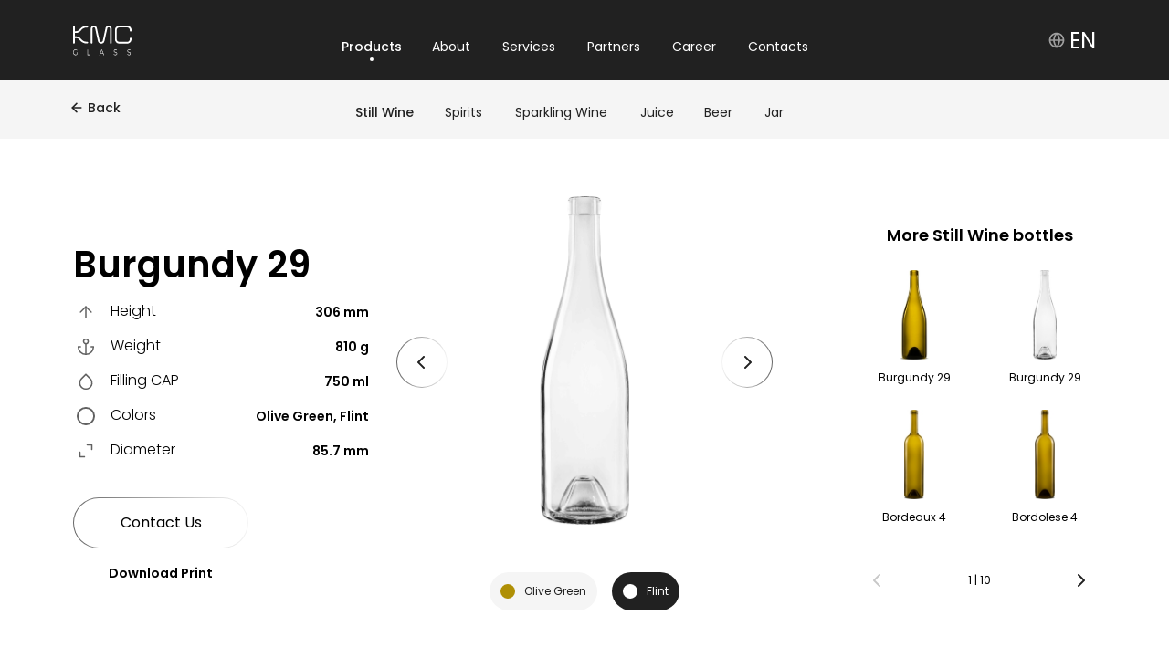

--- FILE ---
content_type: text/html; charset=utf-8
request_url: https://kmc.glass/still-wine/bottles/burgundy-29-750/?type=1
body_size: 315039
content:
<!DOCTYPE html><html><head><meta charSet="utf-8"/><meta http-equiv="x-ua-compatible" content="ie=edge"/><meta name="viewport" content="width=device-width, initial-scale=1, shrink-to-fit=no"/><style data-href="/styles.cc0801bb0f643d601f19.css" id="gatsby-global-css">@font-face{font-family:Poppins;font-style:normal;font-display:swap;font-weight:300;src:url(/static/poppins-devanagari-300-normal-dc820d9f0f62811268590ff631f36be9.woff2) format("woff2"),url(/static/poppins-all-300-normal-96672ca837f683bf9e6eed61e86c6012.woff) format("woff");unicode-range:u+0900-097f,u+1cd0-1cf6,u+1cf8-1cf9,u+200c-200d,u+20a8,u+20b9,u+25cc,u+a830-a839,u+a8e0-a8fb}@font-face{font-family:Poppins;font-style:normal;font-display:swap;font-weight:300;src:url([data-uri]) format("woff2"),url(/static/poppins-all-300-normal-96672ca837f683bf9e6eed61e86c6012.woff) format("woff");unicode-range:u+0100-024f,u+0259,u+1e??,u+2020,u+20a0-20ab,u+20ad-20cf,u+2113,u+2c60-2c7f,u+a720-a7ff}@font-face{font-family:Poppins;font-style:normal;font-display:swap;font-weight:300;src:url([data-uri]) format("woff2"),url(/static/poppins-all-300-normal-96672ca837f683bf9e6eed61e86c6012.woff) format("woff");unicode-range:u+00??,u+0131,u+0152-0153,u+02bb-02bc,u+02c6,u+02da,u+02dc,u+2000-206f,u+2074,u+20ac,u+2122,u+2191,u+2193,u+2212,u+2215,u+feff,u+fffd}@font-face{font-family:Poppins;font-style:normal;font-display:swap;font-weight:400;src:url(/static/poppins-devanagari-400-normal-790d0c8dbcd491d29d58f1369c199d40.woff2) format("woff2"),url(/static/poppins-all-400-normal-bbae93786a029de7b9458f5ca63e01fd.woff) format("woff");unicode-range:u+0900-097f,u+1cd0-1cf6,u+1cf8-1cf9,u+200c-200d,u+20a8,u+20b9,u+25cc,u+a830-a839,u+a8e0-a8fb}@font-face{font-family:Poppins;font-style:normal;font-display:swap;font-weight:400;src:url([data-uri]) format("woff2"),url(/static/poppins-all-400-normal-bbae93786a029de7b9458f5ca63e01fd.woff) format("woff");unicode-range:u+0100-024f,u+0259,u+1e??,u+2020,u+20a0-20ab,u+20ad-20cf,u+2113,u+2c60-2c7f,u+a720-a7ff}@font-face{font-family:Poppins;font-style:normal;font-display:swap;font-weight:400;src:url([data-uri]) format("woff2"),url(/static/poppins-all-400-normal-bbae93786a029de7b9458f5ca63e01fd.woff) format("woff");unicode-range:u+00??,u+0131,u+0152-0153,u+02bb-02bc,u+02c6,u+02da,u+02dc,u+2000-206f,u+2074,u+20ac,u+2122,u+2191,u+2193,u+2212,u+2215,u+feff,u+fffd}@font-face{font-family:Poppins;font-style:normal;font-display:swap;font-weight:500;src:url(/static/poppins-devanagari-500-normal-79e6e81d255edac7e8627c7e16baccf5.woff2) format("woff2"),url(/static/poppins-all-500-normal-3bb9ab2862ae072e657fb2fb2b6a3279.woff) format("woff");unicode-range:u+0900-097f,u+1cd0-1cf6,u+1cf8-1cf9,u+200c-200d,u+20a8,u+20b9,u+25cc,u+a830-a839,u+a8e0-a8fb}@font-face{font-family:Poppins;font-style:normal;font-display:swap;font-weight:500;src:url([data-uri]) format("woff2"),url(/static/poppins-all-500-normal-3bb9ab2862ae072e657fb2fb2b6a3279.woff) format("woff");unicode-range:u+0100-024f,u+0259,u+1e??,u+2020,u+20a0-20ab,u+20ad-20cf,u+2113,u+2c60-2c7f,u+a720-a7ff}@font-face{font-family:Poppins;font-style:normal;font-display:swap;font-weight:500;src:url([data-uri]) format("woff2"),url(/static/poppins-all-500-normal-3bb9ab2862ae072e657fb2fb2b6a3279.woff) format("woff");unicode-range:u+00??,u+0131,u+0152-0153,u+02bb-02bc,u+02c6,u+02da,u+02dc,u+2000-206f,u+2074,u+20ac,u+2122,u+2191,u+2193,u+2212,u+2215,u+feff,u+fffd}@font-face{font-family:Poppins;font-style:normal;font-display:swap;font-weight:600;src:url(/static/poppins-devanagari-600-normal-e9fd398a43c9e51f9ee14e757eaf95d9.woff2) format("woff2"),url(/static/poppins-all-600-normal-b6eb345b4e0cb02a9d332aa5145c3c2b.woff) format("woff");unicode-range:u+0900-097f,u+1cd0-1cf6,u+1cf8-1cf9,u+200c-200d,u+20a8,u+20b9,u+25cc,u+a830-a839,u+a8e0-a8fb}@font-face{font-family:Poppins;font-style:normal;font-display:swap;font-weight:600;src:url([data-uri]) format("woff2"),url(/static/poppins-all-600-normal-b6eb345b4e0cb02a9d332aa5145c3c2b.woff) format("woff");unicode-range:u+0100-024f,u+0259,u+1e??,u+2020,u+20a0-20ab,u+20ad-20cf,u+2113,u+2c60-2c7f,u+a720-a7ff}@font-face{font-family:Poppins;font-style:normal;font-display:swap;font-weight:600;src:url([data-uri]) format("woff2"),url(/static/poppins-all-600-normal-b6eb345b4e0cb02a9d332aa5145c3c2b.woff) format("woff");unicode-range:u+00??,u+0131,u+0152-0153,u+02bb-02bc,u+02c6,u+02da,u+02dc,u+2000-206f,u+2074,u+20ac,u+2122,u+2191,u+2193,u+2212,u+2215,u+feff,u+fffd}@font-face{font-family:Noto Sans Georgian;font-style:normal;font-display:swap;font-weight:300;src:url([data-uri]) format("woff2"),url([data-uri]) format("woff");unicode-range:u+0460-052f,u+1c80-1c8a,u+20b4,u+2de0-2dff,u+a640-a69f,u+fe2e-fe2f}@font-face{font-family:Noto Sans Georgian;font-style:normal;font-display:swap;font-weight:300;src:url(/static/noto-sans-georgian-georgian-300-normal-f53fe8553fbe15b68ea7bae08d21fe41.woff2) format("woff2"),url(/static/noto-sans-georgian-georgian-300-normal-efe08f8cccfd4496c85b907894ab0c59.woff) format("woff");unicode-range:u+0589,u+10a0-10ff,u+1c90-1cba,u+1cbd-1cbf,u+205a,u+2d00-2d2f,u+2e31}@font-face{font-family:Noto Sans Georgian;font-style:normal;font-display:swap;font-weight:300;src:url([data-uri]) format("woff2"),url([data-uri]) format("woff");unicode-range:u+1f??}@font-face{font-family:Noto Sans Georgian;font-style:normal;font-display:swap;font-weight:300;src:url([data-uri]) format("woff2"),url([data-uri]) format("woff");unicode-range:u+0302-0303,u+0305,u+0307-0308,u+0310,u+0312,u+0315,u+031a,u+0326-0327,u+032c,u+032f-0330,u+0332-0333,u+0338,u+033a,u+0346,u+034d,u+0391-03a1,u+03a3-03a9,u+03b1-03c9,u+03d1,u+03d5-03d6,u+03f0-03f1,u+03f4-03f5,u+2016-2017,u+2034-2038,u+203c,u+2040,u+2043,u+2047,u+2050,u+2057,u+205f,u+2070-2071,u+2074-208e,u+2090-209c,u+20d0-20dc,u+20e1,u+20e5-20ef,u+2100-2112,u+2114-2115,u+2117-2121,u+2123-214f,u+2190,u+2192,u+2194-21ae,u+21b0-21e5,u+21f1-21f2,u+21f4-2211,u+2213-2214,u+2216-22ff,u+2308-230b,u+2310,u+2319,u+231c-2321,u+2336-237a,u+237c,u+2395,u+239b-23b7,u+23d0,u+23dc-23e1,u+2474-2475,u+25af,u+25b3,u+25b7,u+25bd,u+25c1,u+25ca,u+25cc,u+25fb,u+266d-266f,u+27c0-27ff,u+2900-2aff,u+2b0e-2b11,u+2b30-2b4c,u+2bfe,u+3030,u+ff5b,u+ff5d,u+1d400-1d7ff,u+1ee??}@font-face{font-family:Noto Sans Georgian;font-style:normal;font-display:swap;font-weight:300;src:url([data-uri]) format("woff2"),url([data-uri]) format("woff");unicode-range:u+0001-000c,u+000e-001f,u+007f-009f,u+20dd-20e0,u+20e2-20e4,u+2150-218f,u+2190,u+2192,u+2194-2199,u+21af,u+21e6-21f0,u+21f3,u+2218-2219,u+2299,u+22c4-22c6,u+2300-243f,u+2440-244a,u+2460-24ff,u+25a0-27bf,u+28??,u+2921-2922,u+2981,u+29bf,u+29eb,u+2b??,u+4dc0-4dff,u+fff9-fffb,u+10140-1018e,u+10190-1019c,u+101a0,u+101d0-101fd,u+102e0-102fb,u+10e60-10e7e,u+1d2c0-1d2d3,u+1d2e0-1d37f,u+1f0??,u+1f100-1f1ad,u+1f1e6-1f1ff,u+1f30d-1f30f,u+1f315,u+1f31c,u+1f31e,u+1f320-1f32c,u+1f336,u+1f378,u+1f37d,u+1f382,u+1f393-1f39f,u+1f3a7-1f3a8,u+1f3ac-1f3af,u+1f3c2,u+1f3c4-1f3c6,u+1f3ca-1f3ce,u+1f3d4-1f3e0,u+1f3ed,u+1f3f1-1f3f3,u+1f3f5-1f3f7,u+1f408,u+1f415,u+1f41f,u+1f426,u+1f43f,u+1f441-1f442,u+1f444,u+1f446-1f449,u+1f44c-1f44e,u+1f453,u+1f46a,u+1f47d,u+1f4a3,u+1f4b0,u+1f4b3,u+1f4b9,u+1f4bb,u+1f4bf,u+1f4c8-1f4cb,u+1f4d6,u+1f4da,u+1f4df,u+1f4e3-1f4e6,u+1f4ea-1f4ed,u+1f4f7,u+1f4f9-1f4fb,u+1f4fd-1f4fe,u+1f503,u+1f507-1f50b,u+1f50d,u+1f512-1f513,u+1f53e-1f54a,u+1f54f-1f5fa,u+1f610,u+1f650-1f67f,u+1f687,u+1f68d,u+1f691,u+1f694,u+1f698,u+1f6ad,u+1f6b2,u+1f6b9-1f6ba,u+1f6bc,u+1f6c6-1f6cf,u+1f6d3-1f6d7,u+1f6e0-1f6ea,u+1f6f0-1f6f3,u+1f6f7-1f6fc,u+1f7??,u+1f800-1f80b,u+1f810-1f847,u+1f850-1f859,u+1f860-1f887,u+1f890-1f8ad,u+1f8b0-1f8bb,u+1f8c0-1f8c1,u+1f900-1f90b,u+1f93b,u+1f946,u+1f984,u+1f996,u+1f9e9,u+1fa00-1fa6f,u+1fa70-1fa7c,u+1fa80-1fa89,u+1fa8f-1fac6,u+1face-1fadc,u+1fadf-1fae9,u+1faf0-1faf8,u+1fb??}@font-face{font-family:Noto Sans Georgian;font-style:normal;font-display:swap;font-weight:300;src:url([data-uri]) format("woff2"),url([data-uri]) format("woff");unicode-range:u+0100-02ba,u+02bd-02c5,u+02c7-02cc,u+02ce-02d7,u+02dd-02ff,u+0304,u+0308,u+0329,u+1d00-1dbf,u+1e00-1e9f,u+1ef2-1eff,u+2020,u+20a0-20ab,u+20ad-20c0,u+2113,u+2c60-2c7f,u+a720-a7ff}@font-face{font-family:Noto Sans Georgian;font-style:normal;font-display:swap;font-weight:300;src:url(/static/noto-sans-georgian-latin-300-normal-245b2b80b032c22c68aa70099e192ab5.woff2) format("woff2"),url(/static/noto-sans-georgian-latin-300-normal-4b529c7efce8d2eb41fa9e88db995f0a.woff) format("woff");unicode-range:u+00??,u+0131,u+0152-0153,u+02bb-02bc,u+02c6,u+02da,u+02dc,u+0304,u+0308,u+0329,u+2000-206f,u+20ac,u+2122,u+2191,u+2193,u+2212,u+2215,u+feff,u+fffd}@font-face{font-family:Noto Sans Georgian;font-style:normal;font-display:swap;font-weight:400;src:url([data-uri]) format("woff2"),url([data-uri]) format("woff");unicode-range:u+0460-052f,u+1c80-1c8a,u+20b4,u+2de0-2dff,u+a640-a69f,u+fe2e-fe2f}@font-face{font-family:Noto Sans Georgian;font-style:normal;font-display:swap;font-weight:400;src:url(/static/noto-sans-georgian-georgian-400-normal-4720d5fabf83a23cec60be7cf38c1b57.woff2) format("woff2"),url(/static/noto-sans-georgian-georgian-400-normal-0dbc3a6d0e5d9e0117ef572f6fc80713.woff) format("woff");unicode-range:u+0589,u+10a0-10ff,u+1c90-1cba,u+1cbd-1cbf,u+205a,u+2d00-2d2f,u+2e31}@font-face{font-family:Noto Sans Georgian;font-style:normal;font-display:swap;font-weight:400;src:url([data-uri]) format("woff2"),url([data-uri]) format("woff");unicode-range:u+1f??}@font-face{font-family:Noto Sans Georgian;font-style:normal;font-display:swap;font-weight:400;src:url([data-uri]) format("woff2"),url([data-uri]) format("woff");unicode-range:u+0302-0303,u+0305,u+0307-0308,u+0310,u+0312,u+0315,u+031a,u+0326-0327,u+032c,u+032f-0330,u+0332-0333,u+0338,u+033a,u+0346,u+034d,u+0391-03a1,u+03a3-03a9,u+03b1-03c9,u+03d1,u+03d5-03d6,u+03f0-03f1,u+03f4-03f5,u+2016-2017,u+2034-2038,u+203c,u+2040,u+2043,u+2047,u+2050,u+2057,u+205f,u+2070-2071,u+2074-208e,u+2090-209c,u+20d0-20dc,u+20e1,u+20e5-20ef,u+2100-2112,u+2114-2115,u+2117-2121,u+2123-214f,u+2190,u+2192,u+2194-21ae,u+21b0-21e5,u+21f1-21f2,u+21f4-2211,u+2213-2214,u+2216-22ff,u+2308-230b,u+2310,u+2319,u+231c-2321,u+2336-237a,u+237c,u+2395,u+239b-23b7,u+23d0,u+23dc-23e1,u+2474-2475,u+25af,u+25b3,u+25b7,u+25bd,u+25c1,u+25ca,u+25cc,u+25fb,u+266d-266f,u+27c0-27ff,u+2900-2aff,u+2b0e-2b11,u+2b30-2b4c,u+2bfe,u+3030,u+ff5b,u+ff5d,u+1d400-1d7ff,u+1ee??}@font-face{font-family:Noto Sans Georgian;font-style:normal;font-display:swap;font-weight:400;src:url([data-uri]) format("woff2"),url([data-uri]) format("woff");unicode-range:u+0001-000c,u+000e-001f,u+007f-009f,u+20dd-20e0,u+20e2-20e4,u+2150-218f,u+2190,u+2192,u+2194-2199,u+21af,u+21e6-21f0,u+21f3,u+2218-2219,u+2299,u+22c4-22c6,u+2300-243f,u+2440-244a,u+2460-24ff,u+25a0-27bf,u+28??,u+2921-2922,u+2981,u+29bf,u+29eb,u+2b??,u+4dc0-4dff,u+fff9-fffb,u+10140-1018e,u+10190-1019c,u+101a0,u+101d0-101fd,u+102e0-102fb,u+10e60-10e7e,u+1d2c0-1d2d3,u+1d2e0-1d37f,u+1f0??,u+1f100-1f1ad,u+1f1e6-1f1ff,u+1f30d-1f30f,u+1f315,u+1f31c,u+1f31e,u+1f320-1f32c,u+1f336,u+1f378,u+1f37d,u+1f382,u+1f393-1f39f,u+1f3a7-1f3a8,u+1f3ac-1f3af,u+1f3c2,u+1f3c4-1f3c6,u+1f3ca-1f3ce,u+1f3d4-1f3e0,u+1f3ed,u+1f3f1-1f3f3,u+1f3f5-1f3f7,u+1f408,u+1f415,u+1f41f,u+1f426,u+1f43f,u+1f441-1f442,u+1f444,u+1f446-1f449,u+1f44c-1f44e,u+1f453,u+1f46a,u+1f47d,u+1f4a3,u+1f4b0,u+1f4b3,u+1f4b9,u+1f4bb,u+1f4bf,u+1f4c8-1f4cb,u+1f4d6,u+1f4da,u+1f4df,u+1f4e3-1f4e6,u+1f4ea-1f4ed,u+1f4f7,u+1f4f9-1f4fb,u+1f4fd-1f4fe,u+1f503,u+1f507-1f50b,u+1f50d,u+1f512-1f513,u+1f53e-1f54a,u+1f54f-1f5fa,u+1f610,u+1f650-1f67f,u+1f687,u+1f68d,u+1f691,u+1f694,u+1f698,u+1f6ad,u+1f6b2,u+1f6b9-1f6ba,u+1f6bc,u+1f6c6-1f6cf,u+1f6d3-1f6d7,u+1f6e0-1f6ea,u+1f6f0-1f6f3,u+1f6f7-1f6fc,u+1f7??,u+1f800-1f80b,u+1f810-1f847,u+1f850-1f859,u+1f860-1f887,u+1f890-1f8ad,u+1f8b0-1f8bb,u+1f8c0-1f8c1,u+1f900-1f90b,u+1f93b,u+1f946,u+1f984,u+1f996,u+1f9e9,u+1fa00-1fa6f,u+1fa70-1fa7c,u+1fa80-1fa89,u+1fa8f-1fac6,u+1face-1fadc,u+1fadf-1fae9,u+1faf0-1faf8,u+1fb??}@font-face{font-family:Noto Sans Georgian;font-style:normal;font-display:swap;font-weight:400;src:url([data-uri]) format("woff2"),url([data-uri]) format("woff");unicode-range:u+0100-02ba,u+02bd-02c5,u+02c7-02cc,u+02ce-02d7,u+02dd-02ff,u+0304,u+0308,u+0329,u+1d00-1dbf,u+1e00-1e9f,u+1ef2-1eff,u+2020,u+20a0-20ab,u+20ad-20c0,u+2113,u+2c60-2c7f,u+a720-a7ff}@font-face{font-family:Noto Sans Georgian;font-style:normal;font-display:swap;font-weight:400;src:url(/static/noto-sans-georgian-latin-400-normal-419477aaca40632c0ad3c33a7b800653.woff2) format("woff2"),url(/static/noto-sans-georgian-latin-400-normal-aa3323d6336f30f2db9e0ef65957527c.woff) format("woff");unicode-range:u+00??,u+0131,u+0152-0153,u+02bb-02bc,u+02c6,u+02da,u+02dc,u+0304,u+0308,u+0329,u+2000-206f,u+20ac,u+2122,u+2191,u+2193,u+2212,u+2215,u+feff,u+fffd}@font-face{font-family:Noto Sans Georgian;font-style:normal;font-display:swap;font-weight:500;src:url([data-uri]) format("woff2"),url([data-uri]) format("woff");unicode-range:u+0460-052f,u+1c80-1c8a,u+20b4,u+2de0-2dff,u+a640-a69f,u+fe2e-fe2f}@font-face{font-family:Noto Sans Georgian;font-style:normal;font-display:swap;font-weight:500;src:url(/static/noto-sans-georgian-georgian-500-normal-fdcdc164e27974e8d0d4d42b8534342d.woff2) format("woff2"),url(/static/noto-sans-georgian-georgian-500-normal-d29022af681935ebdb759d24111eabaf.woff) format("woff");unicode-range:u+0589,u+10a0-10ff,u+1c90-1cba,u+1cbd-1cbf,u+205a,u+2d00-2d2f,u+2e31}@font-face{font-family:Noto Sans Georgian;font-style:normal;font-display:swap;font-weight:500;src:url([data-uri]) format("woff2"),url([data-uri]) format("woff");unicode-range:u+1f??}@font-face{font-family:Noto Sans Georgian;font-style:normal;font-display:swap;font-weight:500;src:url([data-uri]) format("woff2"),url([data-uri]) format("woff");unicode-range:u+0302-0303,u+0305,u+0307-0308,u+0310,u+0312,u+0315,u+031a,u+0326-0327,u+032c,u+032f-0330,u+0332-0333,u+0338,u+033a,u+0346,u+034d,u+0391-03a1,u+03a3-03a9,u+03b1-03c9,u+03d1,u+03d5-03d6,u+03f0-03f1,u+03f4-03f5,u+2016-2017,u+2034-2038,u+203c,u+2040,u+2043,u+2047,u+2050,u+2057,u+205f,u+2070-2071,u+2074-208e,u+2090-209c,u+20d0-20dc,u+20e1,u+20e5-20ef,u+2100-2112,u+2114-2115,u+2117-2121,u+2123-214f,u+2190,u+2192,u+2194-21ae,u+21b0-21e5,u+21f1-21f2,u+21f4-2211,u+2213-2214,u+2216-22ff,u+2308-230b,u+2310,u+2319,u+231c-2321,u+2336-237a,u+237c,u+2395,u+239b-23b7,u+23d0,u+23dc-23e1,u+2474-2475,u+25af,u+25b3,u+25b7,u+25bd,u+25c1,u+25ca,u+25cc,u+25fb,u+266d-266f,u+27c0-27ff,u+2900-2aff,u+2b0e-2b11,u+2b30-2b4c,u+2bfe,u+3030,u+ff5b,u+ff5d,u+1d400-1d7ff,u+1ee??}@font-face{font-family:Noto Sans Georgian;font-style:normal;font-display:swap;font-weight:500;src:url([data-uri]) format("woff2"),url([data-uri]) format("woff");unicode-range:u+0001-000c,u+000e-001f,u+007f-009f,u+20dd-20e0,u+20e2-20e4,u+2150-218f,u+2190,u+2192,u+2194-2199,u+21af,u+21e6-21f0,u+21f3,u+2218-2219,u+2299,u+22c4-22c6,u+2300-243f,u+2440-244a,u+2460-24ff,u+25a0-27bf,u+28??,u+2921-2922,u+2981,u+29bf,u+29eb,u+2b??,u+4dc0-4dff,u+fff9-fffb,u+10140-1018e,u+10190-1019c,u+101a0,u+101d0-101fd,u+102e0-102fb,u+10e60-10e7e,u+1d2c0-1d2d3,u+1d2e0-1d37f,u+1f0??,u+1f100-1f1ad,u+1f1e6-1f1ff,u+1f30d-1f30f,u+1f315,u+1f31c,u+1f31e,u+1f320-1f32c,u+1f336,u+1f378,u+1f37d,u+1f382,u+1f393-1f39f,u+1f3a7-1f3a8,u+1f3ac-1f3af,u+1f3c2,u+1f3c4-1f3c6,u+1f3ca-1f3ce,u+1f3d4-1f3e0,u+1f3ed,u+1f3f1-1f3f3,u+1f3f5-1f3f7,u+1f408,u+1f415,u+1f41f,u+1f426,u+1f43f,u+1f441-1f442,u+1f444,u+1f446-1f449,u+1f44c-1f44e,u+1f453,u+1f46a,u+1f47d,u+1f4a3,u+1f4b0,u+1f4b3,u+1f4b9,u+1f4bb,u+1f4bf,u+1f4c8-1f4cb,u+1f4d6,u+1f4da,u+1f4df,u+1f4e3-1f4e6,u+1f4ea-1f4ed,u+1f4f7,u+1f4f9-1f4fb,u+1f4fd-1f4fe,u+1f503,u+1f507-1f50b,u+1f50d,u+1f512-1f513,u+1f53e-1f54a,u+1f54f-1f5fa,u+1f610,u+1f650-1f67f,u+1f687,u+1f68d,u+1f691,u+1f694,u+1f698,u+1f6ad,u+1f6b2,u+1f6b9-1f6ba,u+1f6bc,u+1f6c6-1f6cf,u+1f6d3-1f6d7,u+1f6e0-1f6ea,u+1f6f0-1f6f3,u+1f6f7-1f6fc,u+1f7??,u+1f800-1f80b,u+1f810-1f847,u+1f850-1f859,u+1f860-1f887,u+1f890-1f8ad,u+1f8b0-1f8bb,u+1f8c0-1f8c1,u+1f900-1f90b,u+1f93b,u+1f946,u+1f984,u+1f996,u+1f9e9,u+1fa00-1fa6f,u+1fa70-1fa7c,u+1fa80-1fa89,u+1fa8f-1fac6,u+1face-1fadc,u+1fadf-1fae9,u+1faf0-1faf8,u+1fb??}@font-face{font-family:Noto Sans Georgian;font-style:normal;font-display:swap;font-weight:500;src:url([data-uri]) format("woff2"),url([data-uri]) format("woff");unicode-range:u+0100-02ba,u+02bd-02c5,u+02c7-02cc,u+02ce-02d7,u+02dd-02ff,u+0304,u+0308,u+0329,u+1d00-1dbf,u+1e00-1e9f,u+1ef2-1eff,u+2020,u+20a0-20ab,u+20ad-20c0,u+2113,u+2c60-2c7f,u+a720-a7ff}@font-face{font-family:Noto Sans Georgian;font-style:normal;font-display:swap;font-weight:500;src:url(/static/noto-sans-georgian-latin-500-normal-4d08516946a08c3424be2866c0277d51.woff2) format("woff2"),url(/static/noto-sans-georgian-latin-500-normal-e032b8e37c32b6273f9842a3b66dd62c.woff) format("woff");unicode-range:u+00??,u+0131,u+0152-0153,u+02bb-02bc,u+02c6,u+02da,u+02dc,u+0304,u+0308,u+0329,u+2000-206f,u+20ac,u+2122,u+2191,u+2193,u+2212,u+2215,u+feff,u+fffd}@font-face{font-family:Noto Sans Georgian;font-style:normal;font-display:swap;font-weight:600;src:url([data-uri]) format("woff2"),url([data-uri]) format("woff");unicode-range:u+0460-052f,u+1c80-1c8a,u+20b4,u+2de0-2dff,u+a640-a69f,u+fe2e-fe2f}@font-face{font-family:Noto Sans Georgian;font-style:normal;font-display:swap;font-weight:600;src:url(/static/noto-sans-georgian-georgian-600-normal-00c2b554f0a8e190835c801587a6954b.woff2) format("woff2"),url(/static/noto-sans-georgian-georgian-600-normal-7d1d8fa40959a64162a4ecafcc2b57fe.woff) format("woff");unicode-range:u+0589,u+10a0-10ff,u+1c90-1cba,u+1cbd-1cbf,u+205a,u+2d00-2d2f,u+2e31}@font-face{font-family:Noto Sans Georgian;font-style:normal;font-display:swap;font-weight:600;src:url([data-uri]) format("woff2"),url([data-uri]) format("woff");unicode-range:u+1f??}@font-face{font-family:Noto Sans Georgian;font-style:normal;font-display:swap;font-weight:600;src:url([data-uri]) format("woff2"),url([data-uri]) format("woff");unicode-range:u+0302-0303,u+0305,u+0307-0308,u+0310,u+0312,u+0315,u+031a,u+0326-0327,u+032c,u+032f-0330,u+0332-0333,u+0338,u+033a,u+0346,u+034d,u+0391-03a1,u+03a3-03a9,u+03b1-03c9,u+03d1,u+03d5-03d6,u+03f0-03f1,u+03f4-03f5,u+2016-2017,u+2034-2038,u+203c,u+2040,u+2043,u+2047,u+2050,u+2057,u+205f,u+2070-2071,u+2074-208e,u+2090-209c,u+20d0-20dc,u+20e1,u+20e5-20ef,u+2100-2112,u+2114-2115,u+2117-2121,u+2123-214f,u+2190,u+2192,u+2194-21ae,u+21b0-21e5,u+21f1-21f2,u+21f4-2211,u+2213-2214,u+2216-22ff,u+2308-230b,u+2310,u+2319,u+231c-2321,u+2336-237a,u+237c,u+2395,u+239b-23b7,u+23d0,u+23dc-23e1,u+2474-2475,u+25af,u+25b3,u+25b7,u+25bd,u+25c1,u+25ca,u+25cc,u+25fb,u+266d-266f,u+27c0-27ff,u+2900-2aff,u+2b0e-2b11,u+2b30-2b4c,u+2bfe,u+3030,u+ff5b,u+ff5d,u+1d400-1d7ff,u+1ee??}@font-face{font-family:Noto Sans Georgian;font-style:normal;font-display:swap;font-weight:600;src:url([data-uri]) format("woff2"),url([data-uri]) format("woff");unicode-range:u+0001-000c,u+000e-001f,u+007f-009f,u+20dd-20e0,u+20e2-20e4,u+2150-218f,u+2190,u+2192,u+2194-2199,u+21af,u+21e6-21f0,u+21f3,u+2218-2219,u+2299,u+22c4-22c6,u+2300-243f,u+2440-244a,u+2460-24ff,u+25a0-27bf,u+28??,u+2921-2922,u+2981,u+29bf,u+29eb,u+2b??,u+4dc0-4dff,u+fff9-fffb,u+10140-1018e,u+10190-1019c,u+101a0,u+101d0-101fd,u+102e0-102fb,u+10e60-10e7e,u+1d2c0-1d2d3,u+1d2e0-1d37f,u+1f0??,u+1f100-1f1ad,u+1f1e6-1f1ff,u+1f30d-1f30f,u+1f315,u+1f31c,u+1f31e,u+1f320-1f32c,u+1f336,u+1f378,u+1f37d,u+1f382,u+1f393-1f39f,u+1f3a7-1f3a8,u+1f3ac-1f3af,u+1f3c2,u+1f3c4-1f3c6,u+1f3ca-1f3ce,u+1f3d4-1f3e0,u+1f3ed,u+1f3f1-1f3f3,u+1f3f5-1f3f7,u+1f408,u+1f415,u+1f41f,u+1f426,u+1f43f,u+1f441-1f442,u+1f444,u+1f446-1f449,u+1f44c-1f44e,u+1f453,u+1f46a,u+1f47d,u+1f4a3,u+1f4b0,u+1f4b3,u+1f4b9,u+1f4bb,u+1f4bf,u+1f4c8-1f4cb,u+1f4d6,u+1f4da,u+1f4df,u+1f4e3-1f4e6,u+1f4ea-1f4ed,u+1f4f7,u+1f4f9-1f4fb,u+1f4fd-1f4fe,u+1f503,u+1f507-1f50b,u+1f50d,u+1f512-1f513,u+1f53e-1f54a,u+1f54f-1f5fa,u+1f610,u+1f650-1f67f,u+1f687,u+1f68d,u+1f691,u+1f694,u+1f698,u+1f6ad,u+1f6b2,u+1f6b9-1f6ba,u+1f6bc,u+1f6c6-1f6cf,u+1f6d3-1f6d7,u+1f6e0-1f6ea,u+1f6f0-1f6f3,u+1f6f7-1f6fc,u+1f7??,u+1f800-1f80b,u+1f810-1f847,u+1f850-1f859,u+1f860-1f887,u+1f890-1f8ad,u+1f8b0-1f8bb,u+1f8c0-1f8c1,u+1f900-1f90b,u+1f93b,u+1f946,u+1f984,u+1f996,u+1f9e9,u+1fa00-1fa6f,u+1fa70-1fa7c,u+1fa80-1fa89,u+1fa8f-1fac6,u+1face-1fadc,u+1fadf-1fae9,u+1faf0-1faf8,u+1fb??}@font-face{font-family:Noto Sans Georgian;font-style:normal;font-display:swap;font-weight:600;src:url([data-uri]) format("woff2"),url([data-uri]) format("woff");unicode-range:u+0100-02ba,u+02bd-02c5,u+02c7-02cc,u+02ce-02d7,u+02dd-02ff,u+0304,u+0308,u+0329,u+1d00-1dbf,u+1e00-1e9f,u+1ef2-1eff,u+2020,u+20a0-20ab,u+20ad-20c0,u+2113,u+2c60-2c7f,u+a720-a7ff}@font-face{font-family:Noto Sans Georgian;font-style:normal;font-display:swap;font-weight:600;src:url(/static/noto-sans-georgian-latin-600-normal-14a30430aeaf3198292d1d92666406ef.woff2) format("woff2"),url(/static/noto-sans-georgian-latin-600-normal-9d5ac28419b60c2a71df47e4947df377.woff) format("woff");unicode-range:u+00??,u+0131,u+0152-0153,u+02bb-02bc,u+02c6,u+02da,u+02dc,u+0304,u+0308,u+0329,u+2000-206f,u+20ac,u+2122,u+2191,u+2193,u+2212,u+2215,u+feff,u+fffd}@font-face{font-family:Abril Fatface;font-style:normal;font-display:swap;font-weight:400;src:url([data-uri]) format("woff2"),url(/static/abril-fatface-all-400-normal-2ab239c6c29341c4899c75e0b2b69af6.woff) format("woff");unicode-range:u+0100-024f,u+0259,u+1e??,u+2020,u+20a0-20ab,u+20ad-20cf,u+2113,u+2c60-2c7f,u+a720-a7ff}@font-face{font-family:Abril Fatface;font-style:normal;font-display:swap;font-weight:400;src:url(/static/abril-fatface-latin-400-normal-c505a5b998cf70c98db25dd8d644c688.woff2) format("woff2"),url(/static/abril-fatface-all-400-normal-2ab239c6c29341c4899c75e0b2b69af6.woff) format("woff");unicode-range:u+00??,u+0131,u+0152-0153,u+02bb-02bc,u+02c6,u+02da,u+02dc,u+2000-206f,u+2074,u+20ac,u+2122,u+2191,u+2193,u+2212,u+2215,u+feff,u+fffd}@font-face{font-family:Comfortaa;font-style:normal;font-display:swap;font-weight:400;src:url([data-uri]) format("woff2"),url(/static/comfortaa-all-400-normal-856e23ced8719c77eb0238b398e52dd6.woff) format("woff");unicode-range:u+0460-052f,u+1c80-1c88,u+20b4,u+2de0-2dff,u+a640-a69f,u+fe2e-fe2f}@font-face{font-family:Comfortaa;font-style:normal;font-display:swap;font-weight:400;src:url([data-uri]) format("woff2"),url(/static/comfortaa-all-400-normal-856e23ced8719c77eb0238b398e52dd6.woff) format("woff");unicode-range:u+0301,u+0400-045f,u+0490-0491,u+04b0-04b1,u+2116}@font-face{font-family:Comfortaa;font-style:normal;font-display:swap;font-weight:400;src:url([data-uri]) format("woff2"),url(/static/comfortaa-all-400-normal-856e23ced8719c77eb0238b398e52dd6.woff) format("woff");unicode-range:u+0370-03ff}@font-face{font-family:Comfortaa;font-style:normal;font-display:swap;font-weight:400;src:url([data-uri]) format("woff2"),url(/static/comfortaa-all-400-normal-856e23ced8719c77eb0238b398e52dd6.woff) format("woff");unicode-range:u+0102-0103,u+0110-0111,u+0128-0129,u+0168-0169,u+01a0-01a1,u+01af-01b0,u+1ea0-1ef9,u+20ab}@font-face{font-family:Comfortaa;font-style:normal;font-display:swap;font-weight:400;src:url([data-uri]) format("woff2"),url(/static/comfortaa-all-400-normal-856e23ced8719c77eb0238b398e52dd6.woff) format("woff");unicode-range:u+0100-024f,u+0259,u+1e??,u+2020,u+20a0-20ab,u+20ad-20cf,u+2113,u+2c60-2c7f,u+a720-a7ff}@font-face{font-family:Comfortaa;font-style:normal;font-display:swap;font-weight:400;src:url(/static/comfortaa-latin-400-normal-c92223022d496bee841361b12c319d47.woff2) format("woff2"),url(/static/comfortaa-all-400-normal-856e23ced8719c77eb0238b398e52dd6.woff) format("woff");unicode-range:u+00??,u+0131,u+0152-0153,u+02bb-02bc,u+02c6,u+02da,u+02dc,u+2000-206f,u+2074,u+20ac,u+2122,u+2191,u+2193,u+2212,u+2215,u+feff,u+fffd}@font-face{font-family:Cinzel;font-style:normal;font-display:swap;font-weight:400;src:url([data-uri]) format("woff2"),url(/static/cinzel-all-400-normal-4852d65fa13e3fdd84cec46a8a99d8b8.woff) format("woff");unicode-range:u+0100-024f,u+0259,u+1e??,u+2020,u+20a0-20ab,u+20ad-20cf,u+2113,u+2c60-2c7f,u+a720-a7ff}@font-face{font-family:Cinzel;font-style:normal;font-display:swap;font-weight:400;src:url(/static/cinzel-latin-400-normal-35393539e40080bba12ff64b28fcf726.woff2) format("woff2"),url(/static/cinzel-all-400-normal-4852d65fa13e3fdd84cec46a8a99d8b8.woff) format("woff");unicode-range:u+00??,u+0131,u+0152-0153,u+02bb-02bc,u+02c6,u+02da,u+02dc,u+2000-206f,u+2074,u+20ac,u+2122,u+2191,u+2193,u+2212,u+2215,u+feff,u+fffd}@font-face{font-family:Lobster;font-style:normal;font-display:swap;font-weight:400;src:url(/static/lobster-cyrillic-ext-400-normal-5ea0e07c8c00c648793c5425d9571680.woff2) format("woff2"),url(/static/lobster-all-400-normal-3a61a4c53f35ed4eaff51afdadf215ac.woff) format("woff");unicode-range:u+0460-052f,u+1c80-1c88,u+20b4,u+2de0-2dff,u+a640-a69f,u+fe2e-fe2f}@font-face{font-family:Lobster;font-style:normal;font-display:swap;font-weight:400;src:url(/static/lobster-cyrillic-400-normal-b17e8d97e4daffa7e845da126506d0f7.woff2) format("woff2"),url(/static/lobster-all-400-normal-3a61a4c53f35ed4eaff51afdadf215ac.woff) format("woff");unicode-range:u+0301,u+0400-045f,u+0490-0491,u+04b0-04b1,u+2116}@font-face{font-family:Lobster;font-style:normal;font-display:swap;font-weight:400;src:url(/static/lobster-vietnamese-400-normal-2761dc84c9f4b68b7881298a008cf86b.woff2) format("woff2"),url(/static/lobster-all-400-normal-3a61a4c53f35ed4eaff51afdadf215ac.woff) format("woff");unicode-range:u+0102-0103,u+0110-0111,u+0128-0129,u+0168-0169,u+01a0-01a1,u+01af-01b0,u+1ea0-1ef9,u+20ab}@font-face{font-family:Lobster;font-style:normal;font-display:swap;font-weight:400;src:url(/static/lobster-latin-ext-400-normal-c2089abb1412dd6c932b3f58fe7990c2.woff2) format("woff2"),url(/static/lobster-all-400-normal-3a61a4c53f35ed4eaff51afdadf215ac.woff) format("woff");unicode-range:u+0100-024f,u+0259,u+1e??,u+2020,u+20a0-20ab,u+20ad-20cf,u+2113,u+2c60-2c7f,u+a720-a7ff}@font-face{font-family:Lobster;font-style:normal;font-display:swap;font-weight:400;src:url(/static/lobster-latin-400-normal-b9b4c932ef89c39525bfe1b604cda3a1.woff2) format("woff2"),url(/static/lobster-all-400-normal-3a61a4c53f35ed4eaff51afdadf215ac.woff) format("woff");unicode-range:u+00??,u+0131,u+0152-0153,u+02bb-02bc,u+02c6,u+02da,u+02dc,u+2000-206f,u+2074,u+20ac,u+2122,u+2191,u+2193,u+2212,u+2215,u+feff,u+fffd}@font-face{font-family:Montserrat;font-style:normal;font-display:swap;font-weight:700;src:url([data-uri]) format("woff2"),url(/static/montserrat-all-700-normal-8c11c1bdfbe79ab8d354bc9295f617bc.woff) format("woff");unicode-range:u+0460-052f,u+1c80-1c88,u+20b4,u+2de0-2dff,u+a640-a69f,u+fe2e-fe2f}@font-face{font-family:Montserrat;font-style:normal;font-display:swap;font-weight:700;src:url([data-uri]) format("woff2"),url(/static/montserrat-all-700-normal-8c11c1bdfbe79ab8d354bc9295f617bc.woff) format("woff");unicode-range:u+0301,u+0400-045f,u+0490-0491,u+04b0-04b1,u+2116}@font-face{font-family:Montserrat;font-style:normal;font-display:swap;font-weight:700;src:url([data-uri]) format("woff2"),url(/static/montserrat-all-700-normal-8c11c1bdfbe79ab8d354bc9295f617bc.woff) format("woff");unicode-range:u+0102-0103,u+0110-0111,u+0128-0129,u+0168-0169,u+01a0-01a1,u+01af-01b0,u+1ea0-1ef9,u+20ab}@font-face{font-family:Montserrat;font-style:normal;font-display:swap;font-weight:700;src:url(/static/montserrat-latin-ext-700-normal-cf18abf512a2ec48df23e60ec79f7f6d.woff2) format("woff2"),url(/static/montserrat-all-700-normal-8c11c1bdfbe79ab8d354bc9295f617bc.woff) format("woff");unicode-range:u+0100-024f,u+0259,u+1e??,u+2020,u+20a0-20ab,u+20ad-20cf,u+2113,u+2c60-2c7f,u+a720-a7ff}@font-face{font-family:Montserrat;font-style:normal;font-display:swap;font-weight:700;src:url(/static/montserrat-latin-700-normal-f0b3206d02a2f684530117ce1d7e8ce0.woff2) format("woff2"),url(/static/montserrat-all-700-normal-8c11c1bdfbe79ab8d354bc9295f617bc.woff) format("woff");unicode-range:u+00??,u+0131,u+0152-0153,u+02bb-02bc,u+02c6,u+02da,u+02dc,u+2000-206f,u+2074,u+20ac,u+2122,u+2191,u+2193,u+2212,u+2215,u+feff,u+fffd}@font-face{font-family:Teko;font-style:normal;font-display:swap;font-weight:400;src:url(/static/teko-devanagari-400-normal-500d7b93ec84c03a05afc6532eab85e5.woff2) format("woff2"),url(/static/teko-all-400-normal-fe4455dd53aabbab3c5c0f3db6aa8452.woff) format("woff");unicode-range:u+0900-097f,u+1cd0-1cf6,u+1cf8-1cf9,u+200c-200d,u+20a8,u+20b9,u+25cc,u+a830-a839,u+a8e0-a8fb}@font-face{font-family:Teko;font-style:normal;font-display:swap;font-weight:400;src:url([data-uri]) format("woff2"),url(/static/teko-all-400-normal-fe4455dd53aabbab3c5c0f3db6aa8452.woff) format("woff");unicode-range:u+0100-024f,u+0259,u+1e??,u+2020,u+20a0-20ab,u+20ad-20cf,u+2113,u+2c60-2c7f,u+a720-a7ff}@font-face{font-family:Teko;font-style:normal;font-display:swap;font-weight:400;src:url(/static/teko-latin-400-normal-b4082c888eefa2dca3fe2c9d46a87180.woff2) format("woff2"),url(/static/teko-all-400-normal-fe4455dd53aabbab3c5c0f3db6aa8452.woff) format("woff");unicode-range:u+00??,u+0131,u+0152-0153,u+02bb-02bc,u+02c6,u+02da,u+02dc,u+2000-206f,u+2074,u+20ac,u+2122,u+2191,u+2193,u+2212,u+2215,u+feff,u+fffd}.slick-slider{box-sizing:border-box;-webkit-user-select:none;user-select:none;-webkit-touch-callout:none;-khtml-user-select:none;touch-action:pan-y;-webkit-tap-highlight-color:transparent}.slick-list,.slick-slider{position:relative;display:block}.slick-list{overflow:hidden;margin:0;padding:0}.slick-list:focus{outline:none}.slick-list.dragging{cursor:pointer;cursor:hand}.slick-slider .slick-list,.slick-slider .slick-track{transform:translateZ(0)}.slick-track{position:relative;top:0;left:0;display:block;margin-left:auto;margin-right:auto}.slick-track:after,.slick-track:before{display:table;content:""}.slick-track:after{clear:both}.slick-loading .slick-track{visibility:hidden}.slick-slide{display:none;float:left;height:100%;min-height:1px}[dir=rtl] .slick-slide{float:right}.slick-slide img{display:block}.slick-slide.slick-loading img{display:none}.slick-slide.dragging img{pointer-events:none}.slick-initialized .slick-slide{display:block}.slick-loading .slick-slide{visibility:hidden}.slick-vertical .slick-slide{display:block;height:auto;border:1px solid transparent}.slick-arrow.slick-hidden{display:none}.slick-loading .slick-list{background:#fff url([data-uri]) 50% no-repeat}@font-face{font-family:slick;font-weight:400;font-style:normal;src:url([data-uri]);src:url([data-uri]?#iefix) format("embedded-opentype"),url([data-uri]) format("woff"),url([data-uri]) format("truetype"),url([data-uri]) format("svg")}.slick-next,.slick-prev{font-size:0;line-height:0;position:absolute;top:50%;display:block;width:20px;height:20px;padding:0;transform:translateY(-50%);cursor:pointer;border:none}.slick-next,.slick-next:focus,.slick-next:hover,.slick-prev,.slick-prev:focus,.slick-prev:hover{color:transparent;outline:none;background:transparent}.slick-next:focus:before,.slick-next:hover:before,.slick-prev:focus:before,.slick-prev:hover:before{opacity:1}.slick-next.slick-disabled:before,.slick-prev.slick-disabled:before{opacity:.25}.slick-next:before,.slick-prev:before{font-family:slick;font-size:20px;line-height:1;opacity:.75;color:#fff;-webkit-font-smoothing:antialiased;-moz-osx-font-smoothing:grayscale}.slick-prev{left:-25px}[dir=rtl] .slick-prev{right:-25px;left:auto}.slick-prev:before{content:"\2190"}[dir=rtl] .slick-prev:before{content:"\2192"}.slick-next{right:-25px}[dir=rtl] .slick-next{right:auto;left:-25px}.slick-next:before{content:"\2192"}[dir=rtl] .slick-next:before{content:"\2190"}.slick-dotted.slick-slider{margin-bottom:30px}.slick-dots{position:absolute;bottom:-25px;display:block;width:100%;padding:0;margin:0;list-style:none;text-align:center}.slick-dots li{position:relative;display:inline-block;margin:0 5px;padding:0}.slick-dots li,.slick-dots li button{width:20px;height:20px;cursor:pointer}.slick-dots li button{font-size:0;line-height:0;display:block;padding:5px;color:transparent;border:0;outline:none;background:transparent}.slick-dots li button:focus,.slick-dots li button:hover{outline:none}.slick-dots li button:focus:before,.slick-dots li button:hover:before{opacity:1}.slick-dots li button:before{font-family:slick;font-size:6px;line-height:20px;position:absolute;top:0;left:0;width:20px;height:20px;content:"\2022";text-align:center;opacity:.25;color:#000;-webkit-font-smoothing:antialiased;-moz-osx-font-smoothing:grayscale}.slick-dots li.slick-active button:before{opacity:.75;color:#000}</style><meta name="generator" content="Gatsby 2.32.13"/><title data-react-helmet="true">Still Wine Bottle - Burgundy 29</title><link data-react-helmet="true" rel="icon" href="/static/favicon-f339f898f9ff0c4b56f7eb1276b7e1a1.ico"/><meta data-react-helmet="true" charSet="utf-8"/><style data-styled="" data-styled-version="5.3.11">html{line-height:1.15;-webkit-text-size-adjust:100%;}/*!sc*/
body{margin:0;}/*!sc*/
main{display:block;}/*!sc*/
h1{font-size:2em;margin:0.67em 0;}/*!sc*/
hr{box-sizing:content-box;height:0;overflow:visible;}/*!sc*/
pre{font-family:monospace,monospace;font-size:1em;}/*!sc*/
a{background-color:transparent;}/*!sc*/
abbr[title]{border-bottom:none;-webkit-text-decoration:underline;text-decoration:underline;-webkit-text-decoration:underline dotted;text-decoration:underline dotted;}/*!sc*/
b,strong{font-weight:bolder;}/*!sc*/
code,kbd,samp{font-family:monospace,monospace;font-size:1em;}/*!sc*/
small{font-size:80%;}/*!sc*/
sub,sup{font-size:75%;line-height:0;position:relative;vertical-align:baseline;}/*!sc*/
sub{bottom:-0.25em;}/*!sc*/
sup{top:-0.5em;}/*!sc*/
img{border-style:none;}/*!sc*/
button,input,optgroup,select,textarea{font-family:inherit;font-size:100%;line-height:1.15;margin:0;}/*!sc*/
button,input{overflow:visible;}/*!sc*/
button,select{text-transform:none;}/*!sc*/
button,[type="button"],[type="reset"],[type="submit"]{-webkit-appearance:button;}/*!sc*/
button::-moz-focus-inner,[type="button"]::-moz-focus-inner,[type="reset"]::-moz-focus-inner,[type="submit"]::-moz-focus-inner{border-style:none;padding:0;}/*!sc*/
button:-moz-focusring,[type="button"]:-moz-focusring,[type="reset"]:-moz-focusring,[type="submit"]:-moz-focusring{outline:1px dotted ButtonText;}/*!sc*/
fieldset{padding:0.35em 0.75em 0.625em;}/*!sc*/
legend{box-sizing:border-box;color:inherit;display:table;max-width:100%;padding:0;white-space:normal;}/*!sc*/
progress{vertical-align:baseline;}/*!sc*/
textarea{overflow:auto;}/*!sc*/
[type="checkbox"],[type="radio"]{box-sizing:border-box;padding:0;}/*!sc*/
[type="number"]::-webkit-inner-spin-button,[type="number"]::-webkit-outer-spin-button{height:auto;}/*!sc*/
[type="search"]{-webkit-appearance:textfield;outline-offset:-2px;}/*!sc*/
[type="search"]::-webkit-search-decoration{-webkit-appearance:none;}/*!sc*/
::-webkit-file-upload-button{-webkit-appearance:button;font:inherit;}/*!sc*/
details{display:block;}/*!sc*/
summary{display:list-item;}/*!sc*/
template{display:none;}/*!sc*/
[hidden]{display:none;}/*!sc*/
body{margin:0;padding:0;font-family:"Poppins","Noto Sans Georgian";}/*!sc*/
a:hover,a:visited,a:link,a:active{-webkit-text-decoration:none;text-decoration:none;color:inherit;}/*!sc*/
data-styled.g2[id="sc-global-gsMtPR1"]{content:"sc-global-gsMtPR1,"}/*!sc*/
.evhAyL{display:-webkit-box;display:-webkit-flex;display:-ms-flexbox;display:flex;-webkit-align-items:center;-webkit-box-align:center;-ms-flex-align:center;align-items:center;cursor:pointer;}/*!sc*/
data-styled.g3[id="language-switcher__Container-sc-7va4g5-0"]{content:"evhAyL,"}/*!sc*/
.jpBqGd{padding-right:5px;display:-webkit-box;display:-webkit-flex;display:-ms-flexbox;display:flex;-webkit-align-items:center;-webkit-box-align:center;-ms-flex-align:center;align-items:center;-webkit-box-pack:center;-webkit-justify-content:center;-ms-flex-pack:center;justify-content:center;}/*!sc*/
data-styled.g4[id="language-switcher__GlobeWrapper-sc-7va4g5-1"]{content:"jpBqGd,"}/*!sc*/
.jQFVyC{color:white;}/*!sc*/
data-styled.g5[id="language-switcher__DisplayText-sc-7va4g5-2"]{content:"jQFVyC,"}/*!sc*/
.hFxxiF{display:-webkit-box;display:-webkit-flex;display:-ms-flexbox;display:flex;-webkit-box-pack:center;-webkit-justify-content:center;-ms-flex-pack:center;justify-content:center;-webkit-align-items:center;-webkit-box-align:center;-ms-flex-align:center;align-items:center;}/*!sc*/
data-styled.g9[id="go-back__GoBackWrapper-sc-12bfgyf-0"]{content:"hFxxiF,"}/*!sc*/
.dPAYTB{color:#212121;padding-bottom:4px;font-weight:500;font-size:14px;}/*!sc*/
.dPAYTB:hover{color:#212121;cursor:pointer;}/*!sc*/
data-styled.g10[id="go-back__GoBackLink-sc-12bfgyf-1"]{content:"dPAYTB,"}/*!sc*/
.ekFEBi{margin:0 auto;max-width:1120px;display:-webkit-box;display:-webkit-flex;display:-ms-flexbox;display:flex;-webkit-box-pack:justify;-webkit-justify-content:space-between;-ms-flex-pack:justify;justify-content:space-between;height:100%;-webkit-align-items:center;-webkit-box-align:center;-ms-flex-align:center;align-items:center;position:relative;}/*!sc*/
data-styled.g11[id="header__InnerContainer-sc-ksxvrr-0"]{content:"ekFEBi,"}/*!sc*/
.gsrFhI{display:-webkit-box;display:-webkit-flex;display:-ms-flexbox;display:flex;-webkit-align-items:center;-webkit-box-align:center;-ms-flex-align:center;align-items:center;-webkit-box-pack:center;-webkit-justify-content:center;-ms-flex-pack:center;justify-content:center;height:100%;min-width:64px;}/*!sc*/
data-styled.g12[id="header__LogoWrapper-sc-ksxvrr-1"]{content:"gsrFhI,"}/*!sc*/
.bgPxtn{-webkit-align-items:center;-webkit-box-align:center;-ms-flex-align:center;align-items:center;-webkit-box-pack:center;-webkit-justify-content:center;-ms-flex-pack:center;justify-content:center;height:100%;display:none;font-size:24px !important;}/*!sc*/
@media screen and (min-width:1125px){.bgPxtn{display:-webkit-box;display:-webkit-flex;display:-ms-flexbox;display:flex;}}/*!sc*/
data-styled.g13[id="header__LanguageSwitcherWrapper-sc-ksxvrr-2"]{content:"bgPxtn,"}/*!sc*/
.fyaPhF{-webkit-align-items:flex-start;-webkit-box-align:flex-start;-ms-flex-align:flex-start;align-items:flex-start;-webkit-box-pack:center;-webkit-justify-content:center;-ms-flex-pack:center;justify-content:center;display:-webkit-box;display:-webkit-flex;display:-ms-flexbox;display:flex;width:30%;margin-top:1em;font-size:18px !important;font-weight:600;}/*!sc*/
@media screen and (min-width:1125px){.fyaPhF{display:none;height:100%;-webkit-align-items:center;-webkit-box-align:center;-ms-flex-align:center;align-items:center;-webkit-box-pack:left;-webkit-justify-content:left;-ms-flex-pack:left;justify-content:left;margin-top:0;}}/*!sc*/
data-styled.g14[id="header__LanguageSwitcherWrapperMobile-sc-ksxvrr-3"]{content:"fyaPhF,"}/*!sc*/
.edQccM{display:-webkit-box;display:-webkit-flex;display:-ms-flexbox;display:flex;-webkit-align-items:center;-webkit-box-align:center;-ms-flex-align:center;align-items:center;-webkit-box-pack:center;-webkit-justify-content:center;-ms-flex-pack:center;justify-content:center;border:0;outline:0;cursor:pointer;}/*!sc*/
@media screen and (min-width:1125px){.edQccM{display:none;}}/*!sc*/
data-styled.g15[id="header__BurgerMenuButton-sc-ksxvrr-4"]{content:"edQccM,"}/*!sc*/
.eyMhhn{color:#FFFFFF;padding-right:27px;}/*!sc*/
data-styled.g16[id="header__ActiveItemText-sc-ksxvrr-5"]{content:"eyMhhn,"}/*!sc*/
.bLFvdl{text-align:left;}/*!sc*/
@media screen and (min-width:1125px){.bLFvdl{text-align:center;display:inline;}.bLFvdl ul{display:none;}}/*!sc*/
data-styled.g17[id="header__Item-sc-ksxvrr-6"]{content:"bLFvdl,"}/*!sc*/
.CauIL{width:70%;list-style-type:none;}/*!sc*/
@media screen and (min-width:1125px){.CauIL{width:100%;margin:0;padding:0;}}/*!sc*/
data-styled.g18[id="header__List-sc-ksxvrr-7"]{content:"CauIL,"}/*!sc*/
.zHhtY{color:#FAFAFA;line-height:23px;}/*!sc*/
data-styled.g19[id="header__LinkText-sc-ksxvrr-8"]{content:"zHhtY,"}/*!sc*/
.bmYbiK{visibility:hidden;}/*!sc*/
.bmYbiK svg{display:block;margin-top:-6px;-webkit-transition:all 0.4s;transition:all 0.4s;width:4px;height:4px;margin-left:16px;}/*!sc*/
@media screen and (min-width:1125px){.bmYbiK svg{margin-left:0;opacity:0;width:0;height:0;}}/*!sc*/
data-styled.g20[id="header__ActiveCircle-sc-ksxvrr-9"]{content:"bmYbiK,"}/*!sc*/
.kosFyL{height:4px;}/*!sc*/
data-styled.g21[id="header__CircleWrapper-sc-ksxvrr-10"]{content:"kosFyL,"}/*!sc*/
.drIfQS{display:-webkit-box;display:-webkit-flex;display:-ms-flexbox;display:flex;-webkit-align-items:center;-webkit-box-align:center;-ms-flex-align:center;align-items:center;padding-right:32px;font-size:18px;font-weight:600;line-height:36px;-webkit-letter-spacing:0em;-moz-letter-spacing:0em;-ms-letter-spacing:0em;letter-spacing:0em;text-align:center;padding-bottom:15px;}/*!sc*/
.drIfQS .header__LinkText-sc-ksxvrr-8{color:#FFFFFF;display:inline-block;}/*!sc*/
.drIfQS .header__ActiveCircle-sc-ksxvrr-9{display:-webkit-box;display:-webkit-flex;display:-ms-flexbox;display:flex;-webkit-box-pack:center;-webkit-justify-content:center;-ms-flex-pack:center;justify-content:center;}/*!sc*/
.drIfQS .header__ActiveCircle-sc-ksxvrr-9 svg{margin-top:0;}/*!sc*/
.drIfQS .header__ActiveCircle-sc-ksxvrr-9{visibility:visible;opacity:1;}/*!sc*/
@media screen and (min-width:1125px){.drIfQS{display:inline-block;font-size:14px;line-height:21px;font-weight:400;font-size:14px;color:#FFFFFF;font-weight:500;}.drIfQS::before{display:block;content:attr(title);font-weight:500;height:1px;color:transparent;overflow:hidden;visibility:hidden;}.drIfQS:hover,.drIfQS:visited,.drIfQS:link,.drIfQS:active{-webkit-text-decoration:none;text-decoration:none;}.drIfQS:hover,.drIfQS:active{font-weight:500;}.drIfQS:hover .header__ActiveCircle-sc-ksxvrr-9,.drIfQS:active .header__ActiveCircle-sc-ksxvrr-9{visibility:visible;}.drIfQS:hover .header__ActiveCircle-sc-ksxvrr-9 svg,.drIfQS:active .header__ActiveCircle-sc-ksxvrr-9 svg{opacity:1;width:4px;height:4px;}.drIfQS .header__ActiveCircle-sc-ksxvrr-9{visibility:visible;}.drIfQS .header__ActiveCircle-sc-ksxvrr-9 svg{opacity:1;width:4px;height:4px;}.drIfQS::last-child{padding-right:0;}}/*!sc*/
.cXscRv{display:-webkit-box;display:-webkit-flex;display:-ms-flexbox;display:flex;-webkit-align-items:center;-webkit-box-align:center;-ms-flex-align:center;align-items:center;padding-right:32px;font-size:18px;font-weight:600;line-height:36px;-webkit-letter-spacing:0em;-moz-letter-spacing:0em;-ms-letter-spacing:0em;letter-spacing:0em;text-align:center;padding-bottom:15px;}/*!sc*/
.cXscRv .header__LinkText-sc-ksxvrr-8{color:#FFFFFF;display:inline-block;}/*!sc*/
.cXscRv .header__ActiveCircle-sc-ksxvrr-9{display:-webkit-box;display:-webkit-flex;display:-ms-flexbox;display:flex;-webkit-box-pack:center;-webkit-justify-content:center;-ms-flex-pack:center;justify-content:center;}/*!sc*/
.cXscRv .header__ActiveCircle-sc-ksxvrr-9 svg{margin-top:0;}/*!sc*/
@media screen and (min-width:1125px){.cXscRv{display:inline-block;font-size:14px;line-height:21px;font-weight:400;}.cXscRv::before{display:block;content:attr(title);font-weight:500;height:1px;color:transparent;overflow:hidden;visibility:hidden;}.cXscRv:hover,.cXscRv:visited,.cXscRv:link,.cXscRv:active{-webkit-text-decoration:none;text-decoration:none;}.cXscRv:hover,.cXscRv:active{font-weight:500;}.cXscRv:hover .header__ActiveCircle-sc-ksxvrr-9,.cXscRv:active .header__ActiveCircle-sc-ksxvrr-9{visibility:visible;}.cXscRv:hover .header__ActiveCircle-sc-ksxvrr-9 svg,.cXscRv:active .header__ActiveCircle-sc-ksxvrr-9 svg{opacity:1;width:4px;height:4px;}.cXscRv::last-child{padding-right:0;}}/*!sc*/
data-styled.g22[id="header__StyledLink-sc-ksxvrr-11"]{content:"drIfQS,cXscRv,"}/*!sc*/
.dlzZMo{display:block;padding-left:24px;padding-bottom:6px;}/*!sc*/
@media screen and (min-width:1125px){.dlzZMo{display:none;}}/*!sc*/
.dlzZMo .header__Item-sc-ksxvrr-6{color:#FFFFFF;font-size:14px;line-height:27px;}/*!sc*/
.dlzZMo .header__Item-sc-ksxvrr-6 .header__StyledLink-sc-ksxvrr-11{padding-bottom:10px;}/*!sc*/
data-styled.g23[id="header__MobileSubList-sc-ksxvrr-12"]{content:"dlzZMo,"}/*!sc*/
.dCwpfS{position:absolute;width:100%;max-height:calc(100vh - 88px);overflow-y:auto;top:88px;left:0;background:#212121;text-align:center;display:none;}/*!sc*/
.dCwpfS li:focus{outline:none;}/*!sc*/
@media screen and (min-width:1125px){.dCwpfS{display:block;position:static;padding-top:32px;width:auto;background:none;}}/*!sc*/
.dCwpfS .header__MobileSubList-sc-ksxvrr-12 .header__LinkText-sc-ksxvrr-8{font-size:14px;font-weight:400;}/*!sc*/
data-styled.g24[id="header__Nav-sc-ksxvrr-13"]{content:"dCwpfS,"}/*!sc*/
.cDrSne{width:100%;position:fixed;z-index:999;top:0;}/*!sc*/
data-styled.g25[id="header__StyledHeader-sc-ksxvrr-14"]{content:"cDrSne,"}/*!sc*/
.MffRO{position:absolute;display:none;width:100%;height:64px;top:88px;background-color:#f5f5f5;visibility:visible;opacity:1;-webkit-transition:visibility 0s linear 0.2s,opacity 0.2s linear 0s;transition:visibility 0s linear 0.2s,opacity 0.2s linear 0s;}/*!sc*/
@media screen and (min-width:1125px){.MffRO{display:block;}}/*!sc*/
.MffRO .header__InnerContainer-sc-ksxvrr-0{-webkit-box-pack:center;-webkit-justify-content:center;-ms-flex-pack:center;justify-content:center;}/*!sc*/
.MffRO .header__InnerContainer-sc-ksxvrr-0 .header__Nav-sc-ksxvrr-13{padding-top:20px;}/*!sc*/
.MffRO .header__InnerContainer-sc-ksxvrr-0 .header__Nav-sc-ksxvrr-13 .header__LinkText-sc-ksxvrr-8{color:#212121;}/*!sc*/
data-styled.g26[id="header__SubNavContainer-sc-ksxvrr-15"]{content:"MffRO,"}/*!sc*/
.jsmFLh{height:88px;background-color:#212121;padding:0 20px;}/*!sc*/
.jsmFLh:hover .header__SubNavContainer-sc-ksxvrr-15{-webkit-transition-delay:0s;transition-delay:0s;}/*!sc*/
@media screen and (min-width:1125px){.jsmFLh{padding:0;}}/*!sc*/
data-styled.g27[id="header__MainNavContainer-sc-ksxvrr-16"]{content:"jsmFLh,"}/*!sc*/
.iEStzY{display:none;position:absolute;left:0;}/*!sc*/
@media screen and (min-width:769px){.iEStzY{display:-webkit-box;display:-webkit-flex;display:-ms-flexbox;display:flex;}}/*!sc*/
data-styled.g28[id="header__StyledGoBack-sc-ksxvrr-17"]{content:"iEStzY,"}/*!sc*/
.imiEXd{overflow-y:auto;}/*!sc*/
.imiEXd::-webkit-scrollbar{width:4px;height:4px;}/*!sc*/
.imiEXd::-webkit-scrollbar-thumb{background:#9e9e9e;border-radius:10px;}/*!sc*/
.imiEXd::-webkit-scrollbar-thumb:hover{background:#9e9e9e;}/*!sc*/
data-styled.g29[id="layout__Container-sc-1k7q7u2-0"]{content:"imiEXd,"}/*!sc*/
.iGXlks{margin:0 auto;padding-top:88px;max-width:1120px;box-sizing:border-box;height:100vh;position:relative;}/*!sc*/
data-styled.g30[id="layout__Content-sc-1k7q7u2-1"]{content:"iGXlks,"}/*!sc*/
.YOqsn{display:-webkit-box;display:-webkit-flex;display:-ms-flexbox;display:flex;position:relative;-webkit-flex-direction:column;-ms-flex-direction:column;flex-direction:column;-webkit-align-items:stretch;-webkit-box-align:stretch;-ms-flex-align:stretch;align-items:stretch;height:100%;min-height:532px;max-height:992px;}/*!sc*/
data-styled.g31[id="layout__EvenVerticalFlex-sc-1k7q7u2-2"]{content:"YOqsn,"}/*!sc*/
.bpcQKQ{height:56px;width:192px;background:linear-gradient( 90deg,#616161 -3.77%,rgba(97,97,97,0) 106.78% );box-sizing:border-box;padding:1px;border-radius:28px;position:relative;}/*!sc*/
.bpcQKQ:hover:before{background:#212121;}/*!sc*/
.bpcQKQ:before{content:'';position:absolute;top:0;left:0;width:100%;height:100%;border-radius:28px;-webkit-transition:background 0.4s;transition:background 0.4s;background:transparent;}/*!sc*/
data-styled.g35[id="button__BorderWrapper-sc-1s0yo84-0"]{content:"bpcQKQ,"}/*!sc*/
.kfSmFz{display:block;-webkit-box-pack:center;-webkit-justify-content:center;-ms-flex-pack:center;justify-content:center;-webkit-align-items:center;-webkit-box-align:center;-ms-flex-align:center;align-items:center;height:100%;width:100%;padding:0 28px;white-space:nowrap;box-sizing:border-box;background-color:#FFFFFF;border-radius:28px;border:0;outline:0;cursor:pointer;position:relative;text-overflow:ellipsis;overflow:hidden;white-space:nowrap;}/*!sc*/
data-styled.g36[id="button__StyledButton-sc-1s0yo84-1"]{content:"kfSmFz,"}/*!sc*/
.kSppqo{display:-webkit-box;display:-webkit-flex;display:-ms-flexbox;display:flex;-webkit-box-pack:center;-webkit-justify-content:center;-ms-flex-pack:center;justify-content:center;-webkit-align-items:center;-webkit-box-align:center;-ms-flex-align:center;align-items:center;box-sizing:border-box;width:32px;height:32px;background-color:transparent;border-radius:50%;border:0;outline:0;cursor:pointer;-webkit-transition:background-color 0.2s;transition:background-color 0.2s;}/*!sc*/
.kSppqo:hover:not(:disabled),.kSppqo:active:not(:disabled){background-color:#E0E0E0;}/*!sc*/
.kSppqo:disabled{opacity:0.25;}/*!sc*/
data-styled.g37[id="button-icon__StyledButton-sc-2ffaqc-0"]{content:"kSppqo,"}/*!sc*/
.jsQIYM{display:-webkit-box;display:-webkit-flex;display:-ms-flexbox;display:flex;-webkit-box-pack:center;-webkit-justify-content:center;-ms-flex-pack:center;justify-content:center;-webkit-align-items:center;-webkit-box-align:center;-ms-flex-align:center;align-items:center;width:64px;height:64px;-webkit-transition:opacity .6s;transition:opacity .6s;opacity:0.24;pointer-events:none;cursor:pointer;}/*!sc*/
data-styled.g38[id="button-slider__Container-sc-1cm7l7y-0"]{content:"jsQIYM,"}/*!sc*/
.izafAN{width:56px;height:56px;box-sizing:border-box;padding:1px;border-radius:50%;position:relative;cursor:pointer;background:linear-gradient(to right,#616161 -3.77%,rgba(97,97,97,0) 106.78%);-webkit-transition:background 0.4s;transition:background 0.4s;}/*!sc*/
.izafAN:hover:before{background:#212121;cursor:pointer;}/*!sc*/
.izafAN:before{content:'';position:absolute;top:0;left:0;width:100%;height:100%;border-radius:50%;-webkit-transition:background 0.4s;transition:background 0.4s;background:transparent;cursor:pointer;}/*!sc*/
.izafAN:hover,.izafAN:active{background-color:#212121;}/*!sc*/
.jYHvBy{width:56px;height:56px;box-sizing:border-box;padding:1px;border-radius:50%;position:relative;cursor:pointer;background:linear-gradient(to left,#616161 -3.77%,rgba(97,97,97,0) 106.78%);-webkit-transition:background 0.4s;transition:background 0.4s;}/*!sc*/
.jYHvBy:hover:before{background:#212121;cursor:pointer;}/*!sc*/
.jYHvBy:before{content:'';position:absolute;top:0;left:0;width:100%;height:100%;border-radius:50%;-webkit-transition:background 0.4s;transition:background 0.4s;background:transparent;cursor:pointer;}/*!sc*/
.jYHvBy:hover,.jYHvBy:active{background-color:#212121;}/*!sc*/
data-styled.g39[id="button-slider__BorderWrapper-sc-1cm7l7y-1"]{content:"izafAN,jYHvBy,"}/*!sc*/
.ldfhxA{display:-webkit-box;display:-webkit-flex;display:-ms-flexbox;display:flex;-webkit-box-pack:center;-webkit-justify-content:center;-ms-flex-pack:center;justify-content:center;-webkit-align-items:center;-webkit-box-align:center;-ms-flex-align:center;align-items:center;width:100%;height:100%;background-color:#FFFFFF;border-radius:50%;border:0;outline:0;position:relative;cursor:pointer;}/*!sc*/
.ldfhxA svg{padding:0 2px 0 0;cursor:pointer;}/*!sc*/
.GnHuw{display:-webkit-box;display:-webkit-flex;display:-ms-flexbox;display:flex;-webkit-box-pack:center;-webkit-justify-content:center;-ms-flex-pack:center;justify-content:center;-webkit-align-items:center;-webkit-box-align:center;-ms-flex-align:center;align-items:center;width:100%;height:100%;background-color:#FFFFFF;border-radius:50%;border:0;outline:0;position:relative;cursor:pointer;}/*!sc*/
.GnHuw svg{padding:0 0 0 2px;cursor:pointer;}/*!sc*/
data-styled.g40[id="button-slider__StyledButton-sc-1cm7l7y-2"]{content:"ldfhxA,GnHuw,"}/*!sc*/
.kVnETD input{color:#ffffff;}/*!sc*/
.kVnETD .MuiFormLabel-root{color:#9e9e9e;}/*!sc*/
.kVnETD .MuiFormLabel-root.Mui-focused{color:#9e9e9e;}/*!sc*/
.kVnETD .MuiInput-underline:before{border-bottom:1px solid #616161;}/*!sc*/
.kVnETD .MuiInput-underline:after{border-bottom:2px solid #fff;}/*!sc*/
.kVnETD .MuiInput-underline:hover:not(.Mui-disabled):before{border-bottom:2px solid #888;}/*!sc*/
data-styled.g46[id="text-field__StyledMaterialUITextField-sc-92y1vx-0"]{content:"kVnETD,"}/*!sc*/
.fcpXqT{position:relative;display:-webkit-box;display:-webkit-flex;display:-ms-flexbox;display:flex;-webkit-flex-direction:column;-ms-flex-direction:column;flex-direction:column;-webkit-box-pack:start;-webkit-justify-content:flex-start;-ms-flex-pack:start;justify-content:flex-start;-webkit-align-items:flex-end;-webkit-box-align:flex-end;-ms-flex-align:flex-end;align-items:flex-end;width:100%;}/*!sc*/
data-styled.g49[id="horizontal-slider__Container-sc-1keu8za-0"]{content:"fcpXqT,"}/*!sc*/
.kRSMRy{position:relative;text-align:center;display:inline-block;height:100%;width:calc(100% / 1);-webkit-transition:left 0.2s;transition:left 0.2s;margin:0 auto;left:NaN%;cursor:pointer;}/*!sc*/
.kRSMRy:hover .horizontal-slider__GoToCategory-sc-1keu8za-1{opacity:1;}/*!sc*/
data-styled.g51[id="horizontal-slider__ItemContainer-sc-1keu8za-2"]{content:"kRSMRy,"}/*!sc*/
.cmFCAy{display:-webkit-box;display:-webkit-flex;display:-ms-flexbox;display:flex;-webkit-box-pack:center;-webkit-justify-content:center;-ms-flex-pack:center;justify-content:center;-webkit-align-items:center;-webkit-box-align:center;-ms-flex-align:center;align-items:center;position:relative;width:100%;}/*!sc*/
data-styled.g52[id="horizontal-slider__DynamicHeightContainer-sc-1keu8za-3"]{content:"cmFCAy,"}/*!sc*/
.gAetDf{display:-webkit-box;display:-webkit-flex;display:-ms-flexbox;display:flex;-webkit-box-pack:center;-webkit-justify-content:center;-ms-flex-pack:center;justify-content:center;-webkit-align-items:center;-webkit-box-align:center;-ms-flex-align:center;align-items:center;box-sizing:border-box;width:100%;}/*!sc*/
data-styled.g53[id="horizontal-slider__HorizontalItemListContainer-sc-1keu8za-4"]{content:"gAetDf,"}/*!sc*/
.dLssOS{position:relative;white-space:nowrap;overflow:hidden;text-align:center;width:100%;}/*!sc*/
data-styled.g54[id="horizontal-slider__HorizontalItemList-sc-1keu8za-5"]{content:"dLssOS,"}/*!sc*/
.igGgin{pointer-events:none;}/*!sc*/
data-styled.g55[id="horizontal-slider__ButtonSliderLeft-sc-1keu8za-6"]{content:"igGgin,"}/*!sc*/
.kXTUp{pointer-events:none;}/*!sc*/
data-styled.g56[id="horizontal-slider__ButtonSliderRight-sc-1keu8za-7"]{content:"kXTUp,"}/*!sc*/
.lnlRiv{height:100%;display:-webkit-box;display:-webkit-flex;display:-ms-flexbox;display:flex;-webkit-box-pack:center;-webkit-justify-content:center;-ms-flex-pack:center;justify-content:center;-webkit-flex-direction:column;-ms-flex-direction:column;flex-direction:column;-webkit-align-items:center;-webkit-box-align:center;-ms-flex-align:center;align-items:center;max-width:1070px;margin:0 auto;}/*!sc*/
@media screen and (min-width:1125px){.lnlRiv{-webkit-flex-direction:row;-ms-flex-direction:row;flex-direction:row;-webkit-box-pack:justify;-webkit-justify-content:space-between;-ms-flex-pack:justify;justify-content:space-between;box-sizing:border-box;display:-webkit-box;display:-webkit-flex;display:-ms-flexbox;display:flex;}}/*!sc*/
data-styled.g96[id="contact-form__Wrapper-sc-7xw96k-0"]{content:"lnlRiv,"}/*!sc*/
.bdlFSL{margin:0 24px;margin-bottom:24px;margin-bottom:50px;}/*!sc*/
@media screen and (min-width:769px){.bdlFSL{max-width:544px;width:100%;margin:0;margin-bottom:50px;}}/*!sc*/
@media screen and (min-width:1125px){.bdlFSL{margin-right:126px;}}/*!sc*/
.bdlFSL input,.bdlFSL textarea,.bdlFSL label{font-family:'Poppins','Noto Sans Georgian' !important;font-style:normal;font-weight:normal;}/*!sc*/
.bdlFSL > div:nth-of-type(2) > div:first-of-type{margin-bottom:20px;}/*!sc*/
.bdlFSL > div:not(:last-of-type){margin-bottom:20px !important;}/*!sc*/
@media screen and (min-width:769px){.bdlFSL > div:nth-of-type(2) > div:first-of-type{margin-bottom:unset;}.bdlFSL > div:not(:last-of-type){margin-bottom:40px !important;}}/*!sc*/
data-styled.g97[id="contact-form__FormWrapper-sc-7xw96k-1"]{content:"bdlFSL,"}/*!sc*/
.oWltc{padding:0px;margin:0;max-width:544px;width:100%;}/*!sc*/
.oWltc textarea{color:#ffffff;}/*!sc*/
@media screen and (min-width:769px){.oWltc{padding:0px;margin:0;max-width:300px;width:100%;}}/*!sc*/
.oWltc .MuiInput-underline::before{border-bottom:1px solid #af8d08e6 !important;}/*!sc*/
.oWltc .MuiInput-underline::after{border-bottom:2px solid #af8d08 !important;}/*!sc*/
.hwYuUa{padding:0px;margin:0;max-width:544px;width:100%;}/*!sc*/
.hwYuUa label:not(.MuiInputLabel-shrink){margin-left:55px;}/*!sc*/
.hwYuUa input{padding-left:55px;}/*!sc*/
.hwYuUa textarea{color:#ffffff;}/*!sc*/
@media screen and (min-width:769px){.hwYuUa{padding:0px;margin:0;max-width:300px;width:100%;}}/*!sc*/
.hwYuUa .MuiInput-underline::before{border-bottom:1px solid #af8d08e6 !important;}/*!sc*/
.hwYuUa .MuiInput-underline::after{border-bottom:2px solid #af8d08 !important;}/*!sc*/
data-styled.g98[id="contact-form__StyledTextField-sc-7xw96k-2"]{content:"oWltc,hwYuUa,"}/*!sc*/
.bpesrh{padding:0px;margin:0;max-width:544px;width:100%;}/*!sc*/
.bpesrh textarea{color:#ffffff;}/*!sc*/
.bpesrh .MuiInput-underline::before{border-bottom:1px solid #af8d08e6 !important;}/*!sc*/
.bpesrh .MuiInput-underline::after{border-bottom:2px solid #af8d08 !important;}/*!sc*/
data-styled.g99[id="contact-form__StyledTextField2-sc-7xw96k-3"]{content:"bpesrh,"}/*!sc*/
@media screen and (min-width:769px){.bYYWSp{box-sizing:border-box;padding:0;margin:0;display:-webkit-box;display:-webkit-flex;display:-ms-flexbox;display:flex;-webkit-flex-direction:column;-ms-flex-direction:column;flex-direction:column;padding-top:10px;max-width:256px;width:100%;grid-column-gap:24px;}.bYYWSp:last-child{margin-right:0;}}/*!sc*/
data-styled.g100[id="contact-form__WrapperInside-sc-7xw96k-4"]{content:"bYYWSp,"}/*!sc*/
.fTVmNV{box-sizing:border-box;padding:0;margin:0;display:-webkit-box;display:-webkit-flex;display:-ms-flexbox;display:flex;-webkit-flex-direction:column;-ms-flex-direction:column;flex-direction:column;max-width:544px;width:100%;}/*!sc*/
data-styled.g101[id="contact-form__Wrapper2-sc-7xw96k-5"]{content:"fTVmNV,"}/*!sc*/
@media screen and (min-width:769px){.jDoWdz{box-sizing:border-box;padding:0px;margin:0px;display:-webkit-box;display:-webkit-flex;display:-ms-flexbox;display:flex;-webkit-box-pack:justify;-webkit-justify-content:space-between;-ms-flex-pack:justify;justify-content:space-between;}}/*!sc*/
data-styled.g102[id="contact-form__FormLine-sc-7xw96k-6"]{content:"jDoWdz,"}/*!sc*/
.kPrSzb{width:352px;min-width:352px;max-width:352px;margin-right:0px;box-sizing:border-box;padding-top:80px;padding-left:60px;padding-right:50px;padding-bottom:32px;border-radius:6px;margin-bottom:20px;border:0.75px solid #af8d08;}/*!sc*/
data-styled.g103[id="contact-form__InfoContainer-sc-7xw96k-7"]{content:"kPrSzb,"}/*!sc*/
.clfObi{margin:0px;font-family:'Poppins','Noto Sans Georgian';font-style:normal;font-weight:normal;font-size:25px;line-height:36px;margin-bottom:12px;color:#af8d08;}/*!sc*/
data-styled.g105[id="contact-form__AddressTitle-sc-7xw96k-9"]{content:"clfObi,"}/*!sc*/
.dpaosp{margin:0px;max-width:164px;width:100%;font-size:14px;line-height:21px;margin-bottom:50px;color:#fff;}/*!sc*/
data-styled.g106[id="contact-form__Address-sc-7xw96k-10"]{content:"dpaosp,"}/*!sc*/
.jKDiQq{display:-webkit-box;display:-webkit-flex;display:-ms-flexbox;display:flex;}/*!sc*/
data-styled.g107[id="contact-form__IconsBox-sc-7xw96k-11"]{content:"jKDiQq,"}/*!sc*/
.blkQeE{box-sizing:border-box;margin-right:8px;}/*!sc*/
data-styled.g108[id="contact-form__SocialLink-sc-7xw96k-12"]{content:"blkQeE,"}/*!sc*/
.cPmGvq{display:-webkit-box;display:-webkit-flex;display:-ms-flexbox;display:flex;-webkit-box-pack:end;-webkit-justify-content:flex-end;-ms-flex-pack:end;justify-content:flex-end;-webkit-align-items:center;-webkit-box-align:center;-ms-flex-align:center;align-items:center;margin-top:18px;}/*!sc*/
data-styled.g109[id="contact-form__SendBox-sc-7xw96k-13"]{content:"cPmGvq,"}/*!sc*/
.SxTHE{background-color:transparent;display:-webkit-box;display:-webkit-flex;display:-ms-flexbox;display:flex;-webkit-box-pack:justify;-webkit-justify-content:space-between;-ms-flex-pack:justify;justify-content:space-between;-webkit-align-items:flex-start;-webkit-box-align:flex-start;-ms-flex-align:flex-start;align-items:flex-start;font-style:normal;font-weight:normal;font-size:15px;line-height:21px;color:#ffffff;width:50px;height:30px;margin-top:-30px;z-index:998;border:none;outline:none;text-align:left;padding:3px;position:relative;cursor:pointer;}/*!sc*/
.SxTHE:not(:focus) > div{display:none;}/*!sc*/
data-styled.g117[id="contact-form__CountryCodeSelector-sc-7xw96k-21"]{content:"SxTHE,"}/*!sc*/
.dubWKH{top:22px;height:140px;margin-top:6px;margin-left:-6px;width:256px;background-color:#fff;z-index:100;position:absolute;border-radius:0px 0px 4px 4px;box-sizing:border-box;overflow-y:auto;}/*!sc*/
.dubWKH::-webkit-scrollbar{width:4px;height:4px;}/*!sc*/
.dubWKH::-webkit-scrollbar-thumb{background:#9e9e9e;border-radius:10px;}/*!sc*/
.dubWKH::-webkit-scrollbar-thumb:hover{background:#9e9e9e;}/*!sc*/
data-styled.g118[id="contact-form__CountryCodeInner-sc-7xw96k-22"]{content:"dubWKH,"}/*!sc*/
.gvuUqA{display:-webkit-box;display:-webkit-flex;display:-ms-flexbox;display:flex;height:28px;background-color:#fff;-webkit-align-items:center;-webkit-box-align:center;-ms-flex-align:center;align-items:center;-webkit-box-pack:justify;-webkit-justify-content:space-between;-ms-flex-pack:justify;justify-content:space-between;box-sizing:border-box;padding-left:16px;padding-right:49px;cursor:pointer;}/*!sc*/
.gvuUqA:hover{background:#e0e0e0;}/*!sc*/
data-styled.g119[id="contact-form__CountryCode-sc-7xw96k-23"]{content:"gvuUqA,"}/*!sc*/
.knJCTX{font-family:'Poppins','Noto Sans Georgian';font-style:normal;font-weight:normal;font-size:12px;line-height:18px;color:#212121;max-width:140px;text-align:left;}/*!sc*/
data-styled.g120[id="contact-form__CountryCodeCountry-sc-7xw96k-24"]{content:"knJCTX,"}/*!sc*/
.bRzRlP{font-family:'Poppins','Noto Sans Georgian';font-style:normal;font-weight:normal;font-size:12px;line-height:18px;color:#212121;}/*!sc*/
data-styled.g121[id="contact-form__CountryCodeCode-sc-7xw96k-25"]{content:"bRzRlP,"}/*!sc*/
.dTpFYZ{height:100%;display:-webkit-box;display:-webkit-flex;display:-ms-flexbox;display:flex;-webkit-flex-direction:column;-ms-flex-direction:column;flex-direction:column;background-color:#212121;}/*!sc*/
data-styled.g122[id="contact-form__Container-sc-7xw96k-26"]{content:"dTpFYZ,"}/*!sc*/
.gPlDEn{display:-webkit-box;display:-webkit-flex;display:-ms-flexbox;display:flex;-webkit-align-items:center;-webkit-box-align:center;-ms-flex-align:center;align-items:center;-webkit-box-pack:center;-webkit-justify-content:center;-ms-flex-pack:center;justify-content:center;background:transparent;border:none;outline:none;cursor:pointer;}/*!sc*/
@media screen and (min-width:1125px){.gPlDEn{margin-right:-100px;}}/*!sc*/
data-styled.g123[id="contact-form__SendButton-sc-7xw96k-27"]{content:"gPlDEn,"}/*!sc*/
.kTiVGu{display:inline-block;font-family:'Poppins','Noto Sans Georgian';font-style:normal;font-weight:normal;font-size:14px;color:#af8d08;margin-right:14px;}/*!sc*/
data-styled.g124[id="contact-form__SendButtonText-sc-7xw96k-28"]{content:"kTiVGu,"}/*!sc*/
.bDuPPf{-webkit-transform:rotate(180deg);-ms-transform:rotate(180deg);transform:rotate(180deg);}/*!sc*/
data-styled.g125[id="contact-form__StyledThinArrow-sc-7xw96k-29"]{content:"bDuPPf,"}/*!sc*/
.iUgfpm{position:absolute;top:18px;left:10px;}/*!sc*/
data-styled.g127[id="contact-form__StyledTheLine-sc-7xw96k-31"]{content:"iUgfpm,"}/*!sc*/
.fUhZib{position:relative;margin-bottom:15px;}/*!sc*/
data-styled.g128[id="contact-form__LocationIconAndLineContainer-sc-7xw96k-32"]{content:"fUhZib,"}/*!sc*/
.dltNuQ{display:-webkit-box;display:-webkit-flex;display:-ms-flexbox;display:flex;-webkit-flex-direction:column;-ms-flex-direction:column;flex-direction:column;-webkit-align-items:flex-start;-webkit-box-align:flex-start;-ms-flex-align:flex-start;align-items:flex-start;-webkit-box-pack:start;-webkit-justify-content:flex-start;-ms-flex-pack:start;justify-content:flex-start;margin-left:25px;margin-top:-66px;}/*!sc*/
data-styled.g129[id="contact-form__ContactTitleContainer-sc-7xw96k-33"]{content:"dltNuQ,"}/*!sc*/
.eMFerL{margin:0;font-family:'Poppins','Noto Sans Georgian';font-style:normal;font-weight:bold;font-size:60px;text-align:center;color:#212121;margin-bottom:0;}/*!sc*/
data-styled.g130[id="contact-form__ContactTitlePart1-sc-7xw96k-34"]{content:"eMFerL,"}/*!sc*/
.eicrnA{margin:0;font-family:'Poppins','Noto Sans Georgian';font-style:normal;font-weight:500;font-size:42px;text-align:center;color:#af8d08;}/*!sc*/
data-styled.g131[id="contact-form__ContactTitlePart2-sc-7xw96k-35"]{content:"eicrnA,"}/*!sc*/
.dWgROv{display:-webkit-box;display:-webkit-flex;display:-ms-flexbox;display:flex;-webkit-align-items:flex-start;-webkit-box-align:flex-start;-ms-flex-align:flex-start;align-items:flex-start;-webkit-box-pack:center;-webkit-justify-content:center;-ms-flex-pack:center;justify-content:center;height:100%;}/*!sc*/
@media screen and (min-width:1125px){.dWgROv{-webkit-align-items:center;-webkit-box-align:center;-ms-flex-align:center;align-items:center;}}/*!sc*/
data-styled.g351[id="bottle__CenterEvrytingHorizontally-sc-7aag2f-0"]{content:"dWgROv,"}/*!sc*/
.kszQSY{display:-webkit-box;display:-webkit-flex;display:-ms-flexbox;display:flex;margin:25px 0 0 0;padding-bottom:0;width:100%;}/*!sc*/
@media screen and (min-width:1125px){.kszQSY{margin:88px 0 0 0;}}/*!sc*/
data-styled.g352[id="bottle__Container-sc-7aag2f-1"]{content:"kszQSY,"}/*!sc*/
.kfHhlK{display:-webkit-box;display:-webkit-flex;display:-ms-flexbox;display:flex;-webkit-flex-direction:column;-ms-flex-direction:column;flex-direction:column;-webkit-flex-flow:column-reverse;-ms-flex-flow:column-reverse;flex-flow:column-reverse;-webkit-box-pack:justify;-webkit-justify-content:space-between;-ms-flex-pack:justify;justify-content:space-between;-webkit-align-items:center;-webkit-box-align:center;-ms-flex-align:center;align-items:center;width:100%;}/*!sc*/
@media screen and (min-width:1125px){.kfHhlK{-webkit-flex-direction:row;-ms-flex-direction:row;flex-direction:row;}}/*!sc*/
data-styled.g353[id="bottle__ContainerOfTheThree-sc-7aag2f-2"]{content:"kfHhlK,"}/*!sc*/
.iphatM{display:none;margin:0 0 18px 0;font-family:'Poppins','Noto Sans Georgian';font-size:40px;font-style:normal;font-weight:700;line-height:48px;-webkit-letter-spacing:0em;-moz-letter-spacing:0em;-ms-letter-spacing:0em;letter-spacing:0em;text-align:left;}/*!sc*/
@media screen and (min-width:1125px){.iphatM{display:block;}}/*!sc*/
data-styled.g354[id="bottle__Name-sc-7aag2f-3"]{content:"iphatM,"}/*!sc*/
.bsHetK{display:-webkit-box;display:-webkit-flex;display:-ms-flexbox;display:flex;-webkit-flex-direction:column;-ms-flex-direction:column;flex-direction:column;-webkit-align-items:center;-webkit-box-align:center;-ms-flex-align:center;align-items:center;-webkit-box-pack:start;-webkit-justify-content:flex-start;-ms-flex-pack:start;justify-content:flex-start;margin-top:9px;margin-bottom:13px;}/*!sc*/
@media screen and (min-width:1125px){.bsHetK{width:400px;-webkit-align-items:flex-start;-webkit-box-align:flex-start;-ms-flex-align:flex-start;align-items:flex-start;text-align:left;margin-bottom:0;}}/*!sc*/
data-styled.g356[id="bottle__SpecsContainer-sc-7aag2f-5"]{content:"bsHetK,"}/*!sc*/
.iDVFWh{display:grid;grid-template-columns:37px 150px auto;grid-row-gap:14px;width:80%;}/*!sc*/
@media screen and (min-width:1125px){.iDVFWh{margin-left:4px;}}/*!sc*/
data-styled.g357[id="bottle__SpecsTable-sc-7aag2f-6"]{content:"iDVFWh,"}/*!sc*/
.jjIBkc{font-weight:300;}/*!sc*/
data-styled.g359[id="bottle__SpecsCell-sc-7aag2f-8"]{content:"jjIBkc,"}/*!sc*/
.jZnQNH{font-family:'Poppins','Noto Sans Georgian';font-size:14px;font-style:normal;font-weight:600;line-height:21px;-webkit-letter-spacing:0em;-moz-letter-spacing:0em;-ms-letter-spacing:0em;letter-spacing:0em;text-align:right;}/*!sc*/
data-styled.g361[id="bottle__SpecValueText-sc-7aag2f-10"]{content:"jZnQNH,"}/*!sc*/
.laRFMs{margin-top:37px;display:none;-webkit-flex-direction:column;-ms-flex-direction:column;flex-direction:column;-webkit-align-items:center;-webkit-box-align:center;-ms-flex-align:center;align-items:center;-webkit-box-pack:center;-webkit-justify-content:center;-ms-flex-pack:center;justify-content:center;}/*!sc*/
@media screen and (min-width:1125px){.laRFMs{display:-webkit-box;display:-webkit-flex;display:-ms-flexbox;display:flex;}}/*!sc*/
data-styled.g362[id="bottle__ContactAndDownloadContainer-sc-7aag2f-11"]{content:"laRFMs,"}/*!sc*/
.iUiXQ{margin-bottom:17px;}/*!sc*/
data-styled.g363[id="bottle__ContactUsButton-sc-7aag2f-12"]{content:"iUiXQ,"}/*!sc*/
.gIoGli{font-family:'Poppins','Noto Sans Georgian';font-size:14px;font-style:normal;font-weight:600;line-height:21px;-webkit-letter-spacing:0em;-moz-letter-spacing:0em;-ms-letter-spacing:0em;letter-spacing:0em;text-align:left;}/*!sc*/
.gIoGli::hover{cursor:pointer;}/*!sc*/
data-styled.g364[id="bottle__DownloadLink-sc-7aag2f-13"]{content:"gIoGli,"}/*!sc*/
.gEvcvf{width:min(600px,90vw);height:70vh;-webkit-transition:height 0.2s linear;transition:height 0.2s linear;}/*!sc*/
@media screen and (min-width:1125px){.gEvcvf{margin-bottom:32px;}}/*!sc*/
data-styled.g367[id="bottle__StyledHorizontalSider2-sc-7aag2f-16"]{content:"gEvcvf,"}/*!sc*/
.hIBHZI{height:80vh;-webkit-transition:height 0.2s linear;transition:height 0.2s linear;background:#fff;margin:0 20px;}/*!sc*/
.hIBHZI img{padding:20px;box-sizing:border-box;}/*!sc*/
@media screen and (max-height:600px){.hIBHZI{height:270px;}}/*!sc*/
@media screen and (min-width:1125px){.hIBHZI{width:500px;}}/*!sc*/
@media screen and (min-width:1120px) and (min-height:620px){}/*!sc*/
data-styled.g369[id="bottle__MainImage2-sc-7aag2f-18"]{content:"hIBHZI,"}/*!sc*/
.dXVWQZ{display:none;-webkit-box-pack:end;-webkit-justify-content:flex-end;-ms-flex-pack:end;justify-content:flex-end;width:400px;}/*!sc*/
@media screen and (min-width:1125px){.dXVWQZ{display:-webkit-box;display:-webkit-flex;display:-ms-flexbox;display:flex;}}/*!sc*/
data-styled.g370[id="bottle__MoreBottlesContainer-sc-7aag2f-19"]{content:"dXVWQZ,"}/*!sc*/
.gUgcHc{display:-webkit-box;display:-webkit-flex;display:-ms-flexbox;display:flex;-webkit-flex-direction:column;-ms-flex-direction:column;flex-direction:column;}/*!sc*/
data-styled.g371[id="bottle__BottleContainerRightAlign-sc-7aag2f-20"]{content:"gUgcHc,"}/*!sc*/
.boIDYp{font-family:'Poppins','Noto Sans Georgian';font-size:18px;font-style:normal;font-weight:600;line-height:27px;-webkit-letter-spacing:0em;-moz-letter-spacing:0em;-ms-letter-spacing:0em;letter-spacing:0em;text-align:center;width:100%;margin:0 0 18px 0;}/*!sc*/
data-styled.g375[id="bottle__MoreBottlesTitle-sc-7aag2f-24"]{content:"boIDYp,"}/*!sc*/
.cPmgKa{height:344px;margin-bottom:32px;}/*!sc*/
data-styled.g381[id="bottle__MoreBottlesFixedHeightPart-sc-7aag2f-30"]{content:"cPmgKa,"}/*!sc*/
.hJjsaG{display:-webkit-box;display:-webkit-flex;display:-ms-flexbox;display:flex;-webkit-box-pack:justify;-webkit-justify-content:space-between;-ms-flex-pack:justify;justify-content:space-between;-webkit-align-items:center;-webkit-box-align:center;-ms-flex-align:center;align-items:center;}/*!sc*/
data-styled.g382[id="bottle__MoreBottlesPageSwitcher-sc-7aag2f-31"]{content:"hJjsaG,"}/*!sc*/
.bSzDGj{font-family:'Poppins','Noto Sans Georgian';font-size:12px;font-style:normal;font-weight:400;line-height:18px;-webkit-letter-spacing:0em;-moz-letter-spacing:0em;-ms-letter-spacing:0em;letter-spacing:0em;text-align:left;}/*!sc*/
data-styled.g383[id="bottle__PageIndicator-sc-7aag2f-32"]{content:"bSzDGj,"}/*!sc*/
.hauvtt{-webkit-transition:-webkit-transform 500ms ease-in-out;-webkit-transition:transform 500ms ease-in-out;transition:transform 500ms ease-in-out;-webkit-transform:translateY(100%);-ms-transform:translateY(100%);transform:translateY(100%);height:100vh;width:100vw;display:-webkit-box;display:-webkit-flex;display:-ms-flexbox;display:flex;-webkit-align-items:center;-webkit-box-align:center;-ms-flex-align:center;align-items:center;-webkit-box-pack:center;-webkit-justify-content:center;-ms-flex-pack:center;justify-content:center;background-color:#212121;z-index:999;position:fixed;top:0;bottom:0;left:0;right:0;overflow-y:auto;}/*!sc*/
data-styled.g384[id="bottle__ContactOverlay-sc-7aag2f-33"]{content:"hauvtt,"}/*!sc*/
.hQzJof{position:absolute;right:30px;top:30px;cursor:pointer;}/*!sc*/
data-styled.g385[id="bottle__ContactCloseButton-sc-7aag2f-34"]{content:"hQzJof,"}/*!sc*/
.fsUBDa{display:-webkit-box;display:-webkit-flex;display:-ms-flexbox;display:flex;-webkit-box-pack:center;-webkit-justify-content:center;-ms-flex-pack:center;justify-content:center;background-color:#FFFFFF;width:100%;bottom:0;}/*!sc*/
@media screen and (max-height:650px){.fsUBDa{bottom:0;}}/*!sc*/
@media screen and (min-width:1125px){.fsUBDa{display:none;}}/*!sc*/
data-styled.g400[id="bottle__MobileFullWidthWrapper-sc-7aag2f-49"]{content:"fsUBDa,"}/*!sc*/
.ikClVi{display:-webkit-box;display:-webkit-flex;display:-ms-flexbox;display:flex;list-style-type:none;-webkit-box-pack:justify;-webkit-justify-content:space-between;-ms-flex-pack:justify;justify-content:space-between;-webkit-align-items:center;-webkit-box-align:center;-ms-flex-align:center;align-items:center;padding:0;width:240px;margin:0;height:40px;}/*!sc*/
@media screen and (min-width:1125px){.ikClVi{display:none;}}/*!sc*/
data-styled.g401[id="bottle__MobileControls-sc-7aag2f-50"]{content:"ikClVi,"}/*!sc*/
.bEVluQ{font-family:'Poppins','Noto Sans Georgian';font-size:14px;font-style:normal;font-weight:400;line-height:21px;-webkit-letter-spacing:0em;-moz-letter-spacing:0em;-ms-letter-spacing:0em;letter-spacing:0em;text-align:left;font-weight:700;}/*!sc*/
.exdHtn{font-family:'Poppins','Noto Sans Georgian';font-size:14px;font-style:normal;font-weight:400;line-height:21px;-webkit-letter-spacing:0em;-moz-letter-spacing:0em;-ms-letter-spacing:0em;letter-spacing:0em;text-align:left;}/*!sc*/
data-styled.g402[id="bottle__MobileControlItem-sc-7aag2f-51"]{content:"bEVluQ,exdHtn,"}/*!sc*/
.LWWuB{position:fixed;background:#212121f2;width:100vw;height:100vh;z-index:1000;-webkit-transition:-webkit-transform 400ms ease-in-out;-webkit-transition:transform 400ms ease-in-out;transition:transform 400ms ease-in-out;-webkit-transition:visibility 400ms ease-in-out,background 400ms ease-in-out;transition:visibility 400ms ease-in-out,background 400ms ease-in-out;background:transparent;visibility:hidden;z-index:999;display:-webkit-box;display:-webkit-flex;display:-ms-flexbox;display:flex;-webkit-align-items:center;-webkit-box-align:center;-ms-flex-align:center;align-items:center;-webkit-box-pack:center;-webkit-justify-content:center;-ms-flex-pack:center;justify-content:center;}/*!sc*/
data-styled.g417[id="bottle__OverlayModal-sc-7aag2f-66"]{content:"LWWuB,"}/*!sc*/
.fFLtat *{-webkit-transition:visibility 400ms ease-in-out,background 400ms ease-in-out;transition:visibility 400ms ease-in-out,background 400ms ease-in-out;}/*!sc*/
.fFLtat *{visibility:hidden;}/*!sc*/
data-styled.g418[id="bottle__ModalContents-sc-7aag2f-67"]{content:"fFLtat,"}/*!sc*/
.iKtsHB{position:absolute;right:30px;top:30px;cursor:pointer;}/*!sc*/
data-styled.g419[id="bottle__ModalCloseButton-sc-7aag2f-68"]{content:"iKtsHB,"}/*!sc*/
.hjBErh{margin:auto;width:100%;display:-webkit-box;display:-webkit-flex;display:-ms-flexbox;display:flex;-webkit-flex-direction:column;-ms-flex-direction:column;flex-direction:column;}/*!sc*/
@media screen and (min-width:1125px){.hjBErh{height:-webkit-max-content;height:-moz-max-content;height:max-content;max-width:1124px;}}/*!sc*/
.hjBErh h2:first-of-type{color:#fff;}/*!sc*/
data-styled.g420[id="bottle__FormContainer-sc-7aag2f-69"]{content:"hjBErh,"}/*!sc*/
.bkZksS{height:70px;}/*!sc*/
data-styled.g421[id="bottle__SpaceFiller-sc-7aag2f-70"]{content:"bkZksS,"}/*!sc*/
</style><link rel="preconnect" href="https://www.googletagmanager.com"/><link rel="dns-prefetch" href="https://www.googletagmanager.com"/><script>
  !function(f,b,e,v,n,t,s){if(f.fbq)return;n=f.fbq=function(){n.callMethod?
  n.callMethod.apply(n,arguments):n.queue.push(arguments)};if(!f._fbq)f._fbq=n;
  n.push=n;n.loaded=!0;n.version='2.0';n.queue=[];t=b.createElement(e);t.async=!0;
  t.src=v;s=b.getElementsByTagName(e)[0];s.parentNode.insertBefore(t,s)}(window,
  document,'script','https://connect.facebook.net/en_US/fbevents.js');
  fbq('init', '1446412852370826'); // Insert your pixel ID here.
  fbq('track', 'PageView');
      </script><script>(function(w,d,s,l,i){w[l]=w[l]||[];w[l].push({'gtm.start': new Date().getTime(),event:'gtm.js'});var f=d.getElementsByTagName(s)[0], j=d.createElement(s),dl=l!='dataLayer'?'&l='+l:'';j.async=true;j.src= 'https://www.googletagmanager.com/gtm.js?id='+i+dl+'';f.parentNode.insertBefore(j,f); })(window,document,'script','dataLayer', 'GTM-T4TDWRR');</script><link as="script" rel="preload" href="/webpack-runtime-4d3905e6a8dc5282dd34.js"/><link as="script" rel="preload" href="/framework-8f8cadd211f03ea7e319.js"/><link as="script" rel="preload" href="/app-303e51cbbce9d639766d.js"/><link as="script" rel="preload" href="/styles-365f87b8b168dadf8c1d.js"/><link as="script" rel="preload" href="/0f6c272e-68569e33d5c7bf3f9dd8.js"/><link as="script" rel="preload" href="/commons-0626d99840baff0aea7f.js"/><link as="script" rel="preload" href="/85548bf6307cf15bd2d619a76b1d65948c980ddd-1f223c2fceb136791104.js"/><link as="script" rel="preload" href="/component---src-templates-bottle-tsx-859cf968f838000b3010.js"/><link as="fetch" rel="preload" href="/page-data/still-wine/bottles/burgundy-29-750/page-data.json" crossorigin="anonymous"/><link as="fetch" rel="preload" href="/page-data/sq/d/1270424166.json" crossorigin="anonymous"/><link as="fetch" rel="preload" href="/page-data/sq/d/3271576535.json" crossorigin="anonymous"/><link as="fetch" rel="preload" href="/page-data/sq/d/3941987063.json" crossorigin="anonymous"/><link as="fetch" rel="preload" href="/page-data/sq/d/479402700.json" crossorigin="anonymous"/><link as="fetch" rel="preload" href="/page-data/sq/d/507208938.json" crossorigin="anonymous"/><link as="fetch" rel="preload" href="/page-data/sq/d/643418066.json" crossorigin="anonymous"/><link as="fetch" rel="preload" href="/page-data/app-data.json" crossorigin="anonymous"/></head><body><noscript><iframe src="https://www.googletagmanager.com/ns.html?id=GTM-T4TDWRR" height="0" width="0" style="display: none; visibility: hidden" aria-hidden="true"></iframe></noscript><div id="___gatsby"><div style="outline:none" tabindex="-1" id="gatsby-focus-wrapper"><div id="overlay-modal" class="bottle__OverlayModal-sc-7aag2f-66 LWWuB"><div class="bottle__ModalContents-sc-7aag2f-67 fFLtat"><div class="bottle__ModalCloseButton-sc-7aag2f-68 iKtsHB"><svg width="24" height="24" viewBox="0 0 24 24" fill="#9E9E9E" xmlns="http://www.w3.org/2000/svg"><path d="M18 6L6 18" stroke="#FFFFFF" stroke-width="2" stroke-linecap="round" stroke-linejoin="round"></path><path d="M6 6L18 18" stroke="#FFFFFF" stroke-width="2" stroke-linecap="round" stroke-linejoin="round"></path></svg></div><div class="horizontal-slider__Container-sc-1keu8za-0 fcpXqT bottle__StyledHorizontalSider2-sc-7aag2f-16 gEvcvf"><div class="horizontal-slider__DynamicHeightContainer-sc-1keu8za-3 cmFCAy"><div class="button-slider__Container-sc-1cm7l7y-0 jsQIYM horizontal-slider__ButtonSliderLeft-sc-1keu8za-6 igGgin" disabled=""><div type="gradient" color="#212121" direction="left" class="button-slider__BorderWrapper-sc-1cm7l7y-1 izafAN"><button disabled="" class="button-slider__StyledButton-sc-1cm7l7y-2 ldfhxA"><svg width="8" height="14" viewBox="0 0 8 14" fill="none" xmlns="http://www.w3.org/2000/svg"><path d="M7 13L1 7L7 1" stroke="#212121" stroke-width="2" stroke-linecap="round" stroke-linejoin="round"></path></svg></button></div></div><div class="horizontal-slider__HorizontalItemListContainer-sc-1keu8za-4 gAetDf"><div class="horizontal-slider__HorizontalItemList-sc-1keu8za-5 dLssOS" style="opacity:0"><div offset="NaN" class="horizontal-slider__ItemContainer-sc-1keu8za-2 kRSMRy" style="opacity:0;transform:translateX(80px) translateZ(0)"><div class="bottle__MainImage2-sc-7aag2f-18 hIBHZI gatsby-image-wrapper" style="position:relative;overflow:hidden"><div aria-hidden="true" style="width:100%;padding-bottom:246.5%"></div><picture><source srcSet="/static/3d0747877633ec29a565ca6a5304f9b6/274a8/Burgundy%2029%20-%20750%20ml%20-%20Olive%20Green%20-%20Crop.jpg 200w,
/static/3d0747877633ec29a565ca6a5304f9b6/9bc12/Burgundy%2029%20-%20750%20ml%20-%20Olive%20Green%20-%20Crop.jpg 400w,
/static/3d0747877633ec29a565ca6a5304f9b6/8fab0/Burgundy%2029%20-%20750%20ml%20-%20Olive%20Green%20-%20Crop.jpg 800w,
/static/3d0747877633ec29a565ca6a5304f9b6/5de66/Burgundy%2029%20-%20750%20ml%20-%20Olive%20Green%20-%20Crop.jpg 1200w,
/static/3d0747877633ec29a565ca6a5304f9b6/e7ccd/Burgundy%2029%20-%20750%20ml%20-%20Olive%20Green%20-%20Crop.jpg 1600w,
/static/3d0747877633ec29a565ca6a5304f9b6/52528/Burgundy%2029%20-%20750%20ml%20-%20Olive%20Green%20-%20Crop.jpg 3000w" sizes="(max-width: 800px) 100vw, 800px"/><img sizes="(max-width: 800px) 100vw, 800px" srcSet="/static/3d0747877633ec29a565ca6a5304f9b6/274a8/Burgundy%2029%20-%20750%20ml%20-%20Olive%20Green%20-%20Crop.jpg 200w,
/static/3d0747877633ec29a565ca6a5304f9b6/9bc12/Burgundy%2029%20-%20750%20ml%20-%20Olive%20Green%20-%20Crop.jpg 400w,
/static/3d0747877633ec29a565ca6a5304f9b6/8fab0/Burgundy%2029%20-%20750%20ml%20-%20Olive%20Green%20-%20Crop.jpg 800w,
/static/3d0747877633ec29a565ca6a5304f9b6/5de66/Burgundy%2029%20-%20750%20ml%20-%20Olive%20Green%20-%20Crop.jpg 1200w,
/static/3d0747877633ec29a565ca6a5304f9b6/e7ccd/Burgundy%2029%20-%20750%20ml%20-%20Olive%20Green%20-%20Crop.jpg 1600w,
/static/3d0747877633ec29a565ca6a5304f9b6/52528/Burgundy%2029%20-%20750%20ml%20-%20Olive%20Green%20-%20Crop.jpg 3000w" src="/static/3d0747877633ec29a565ca6a5304f9b6/8fab0/Burgundy%2029%20-%20750%20ml%20-%20Olive%20Green%20-%20Crop.jpg" alt="" loading="eager" style="position:absolute;top:0;left:0;width:100%;height:100%;object-fit:contain;object-position:center;opacity:0;transition:opacity 500ms"/></picture><noscript><picture><source srcset="/static/3d0747877633ec29a565ca6a5304f9b6/274a8/Burgundy%2029%20-%20750%20ml%20-%20Olive%20Green%20-%20Crop.jpg 200w,
/static/3d0747877633ec29a565ca6a5304f9b6/9bc12/Burgundy%2029%20-%20750%20ml%20-%20Olive%20Green%20-%20Crop.jpg 400w,
/static/3d0747877633ec29a565ca6a5304f9b6/8fab0/Burgundy%2029%20-%20750%20ml%20-%20Olive%20Green%20-%20Crop.jpg 800w,
/static/3d0747877633ec29a565ca6a5304f9b6/5de66/Burgundy%2029%20-%20750%20ml%20-%20Olive%20Green%20-%20Crop.jpg 1200w,
/static/3d0747877633ec29a565ca6a5304f9b6/e7ccd/Burgundy%2029%20-%20750%20ml%20-%20Olive%20Green%20-%20Crop.jpg 1600w,
/static/3d0747877633ec29a565ca6a5304f9b6/52528/Burgundy%2029%20-%20750%20ml%20-%20Olive%20Green%20-%20Crop.jpg 3000w" sizes="(max-width: 800px) 100vw, 800px" /><img loading="eager" sizes="(max-width: 800px) 100vw, 800px" srcset="/static/3d0747877633ec29a565ca6a5304f9b6/274a8/Burgundy%2029%20-%20750%20ml%20-%20Olive%20Green%20-%20Crop.jpg 200w,
/static/3d0747877633ec29a565ca6a5304f9b6/9bc12/Burgundy%2029%20-%20750%20ml%20-%20Olive%20Green%20-%20Crop.jpg 400w,
/static/3d0747877633ec29a565ca6a5304f9b6/8fab0/Burgundy%2029%20-%20750%20ml%20-%20Olive%20Green%20-%20Crop.jpg 800w,
/static/3d0747877633ec29a565ca6a5304f9b6/5de66/Burgundy%2029%20-%20750%20ml%20-%20Olive%20Green%20-%20Crop.jpg 1200w,
/static/3d0747877633ec29a565ca6a5304f9b6/e7ccd/Burgundy%2029%20-%20750%20ml%20-%20Olive%20Green%20-%20Crop.jpg 1600w,
/static/3d0747877633ec29a565ca6a5304f9b6/52528/Burgundy%2029%20-%20750%20ml%20-%20Olive%20Green%20-%20Crop.jpg 3000w" src="/static/3d0747877633ec29a565ca6a5304f9b6/8fab0/Burgundy%2029%20-%20750%20ml%20-%20Olive%20Green%20-%20Crop.jpg" alt="" style="position:absolute;top:0;left:0;opacity:1;width:100%;height:100%;object-fit:cover;object-position:center"/></picture></noscript></div></div><div offset="NaN" class="horizontal-slider__ItemContainer-sc-1keu8za-2 kRSMRy" style="opacity:0;transform:translateX(80px) translateZ(0)"><div class="bottle__MainImage2-sc-7aag2f-18 hIBHZI gatsby-image-wrapper" style="position:relative;overflow:hidden"><div aria-hidden="true" style="width:100%;padding-bottom:257.5%"></div><picture><source srcSet="/static/b69988dd755224ff30a3223bc570c917/274a8/Burgundy%2029%20-%20750%20ml%20-%20Flint%20-%20Crop.jpg.jpg 200w,
/static/b69988dd755224ff30a3223bc570c917/9bc12/Burgundy%2029%20-%20750%20ml%20-%20Flint%20-%20Crop.jpg.jpg 400w,
/static/b69988dd755224ff30a3223bc570c917/8fab0/Burgundy%2029%20-%20750%20ml%20-%20Flint%20-%20Crop.jpg.jpg 800w,
/static/b69988dd755224ff30a3223bc570c917/5de66/Burgundy%2029%20-%20750%20ml%20-%20Flint%20-%20Crop.jpg.jpg 1200w,
/static/b69988dd755224ff30a3223bc570c917/e7ccd/Burgundy%2029%20-%20750%20ml%20-%20Flint%20-%20Crop.jpg.jpg 1600w,
/static/b69988dd755224ff30a3223bc570c917/52528/Burgundy%2029%20-%20750%20ml%20-%20Flint%20-%20Crop.jpg.jpg 3000w" sizes="(max-width: 800px) 100vw, 800px"/><img sizes="(max-width: 800px) 100vw, 800px" srcSet="/static/b69988dd755224ff30a3223bc570c917/274a8/Burgundy%2029%20-%20750%20ml%20-%20Flint%20-%20Crop.jpg.jpg 200w,
/static/b69988dd755224ff30a3223bc570c917/9bc12/Burgundy%2029%20-%20750%20ml%20-%20Flint%20-%20Crop.jpg.jpg 400w,
/static/b69988dd755224ff30a3223bc570c917/8fab0/Burgundy%2029%20-%20750%20ml%20-%20Flint%20-%20Crop.jpg.jpg 800w,
/static/b69988dd755224ff30a3223bc570c917/5de66/Burgundy%2029%20-%20750%20ml%20-%20Flint%20-%20Crop.jpg.jpg 1200w,
/static/b69988dd755224ff30a3223bc570c917/e7ccd/Burgundy%2029%20-%20750%20ml%20-%20Flint%20-%20Crop.jpg.jpg 1600w,
/static/b69988dd755224ff30a3223bc570c917/52528/Burgundy%2029%20-%20750%20ml%20-%20Flint%20-%20Crop.jpg.jpg 3000w" src="/static/b69988dd755224ff30a3223bc570c917/8fab0/Burgundy%2029%20-%20750%20ml%20-%20Flint%20-%20Crop.jpg.jpg" alt="" loading="eager" style="position:absolute;top:0;left:0;width:100%;height:100%;object-fit:contain;object-position:center;opacity:0;transition:opacity 500ms"/></picture><noscript><picture><source srcset="/static/b69988dd755224ff30a3223bc570c917/274a8/Burgundy%2029%20-%20750%20ml%20-%20Flint%20-%20Crop.jpg.jpg 200w,
/static/b69988dd755224ff30a3223bc570c917/9bc12/Burgundy%2029%20-%20750%20ml%20-%20Flint%20-%20Crop.jpg.jpg 400w,
/static/b69988dd755224ff30a3223bc570c917/8fab0/Burgundy%2029%20-%20750%20ml%20-%20Flint%20-%20Crop.jpg.jpg 800w,
/static/b69988dd755224ff30a3223bc570c917/5de66/Burgundy%2029%20-%20750%20ml%20-%20Flint%20-%20Crop.jpg.jpg 1200w,
/static/b69988dd755224ff30a3223bc570c917/e7ccd/Burgundy%2029%20-%20750%20ml%20-%20Flint%20-%20Crop.jpg.jpg 1600w,
/static/b69988dd755224ff30a3223bc570c917/52528/Burgundy%2029%20-%20750%20ml%20-%20Flint%20-%20Crop.jpg.jpg 3000w" sizes="(max-width: 800px) 100vw, 800px" /><img loading="eager" sizes="(max-width: 800px) 100vw, 800px" srcset="/static/b69988dd755224ff30a3223bc570c917/274a8/Burgundy%2029%20-%20750%20ml%20-%20Flint%20-%20Crop.jpg.jpg 200w,
/static/b69988dd755224ff30a3223bc570c917/9bc12/Burgundy%2029%20-%20750%20ml%20-%20Flint%20-%20Crop.jpg.jpg 400w,
/static/b69988dd755224ff30a3223bc570c917/8fab0/Burgundy%2029%20-%20750%20ml%20-%20Flint%20-%20Crop.jpg.jpg 800w,
/static/b69988dd755224ff30a3223bc570c917/5de66/Burgundy%2029%20-%20750%20ml%20-%20Flint%20-%20Crop.jpg.jpg 1200w,
/static/b69988dd755224ff30a3223bc570c917/e7ccd/Burgundy%2029%20-%20750%20ml%20-%20Flint%20-%20Crop.jpg.jpg 1600w,
/static/b69988dd755224ff30a3223bc570c917/52528/Burgundy%2029%20-%20750%20ml%20-%20Flint%20-%20Crop.jpg.jpg 3000w" src="/static/b69988dd755224ff30a3223bc570c917/8fab0/Burgundy%2029%20-%20750%20ml%20-%20Flint%20-%20Crop.jpg.jpg" alt="" style="position:absolute;top:0;left:0;opacity:1;width:100%;height:100%;object-fit:cover;object-position:center"/></picture></noscript></div></div></div></div><div class="button-slider__Container-sc-1cm7l7y-0 jsQIYM horizontal-slider__ButtonSliderRight-sc-1keu8za-7 kXTUp" disabled=""><div type="gradient" color="#212121" direction="right" class="button-slider__BorderWrapper-sc-1cm7l7y-1 jYHvBy"><button disabled="" class="button-slider__StyledButton-sc-1cm7l7y-2 GnHuw"><svg width="8" height="14" viewBox="0 0 8 14" fill="none" xmlns="http://www.w3.org/2000/svg"><path d="M1 0.999999L7 7L1 13" stroke="#212121" stroke-width="2" stroke-linecap="round" stroke-linejoin="round"></path></svg></button></div></div></div></div></div></div><div style="background-color:#FFFFFF" class="layout__Container-sc-1k7q7u2-0 imiEXd"><header class="header__StyledHeader-sc-ksxvrr-14 cDrSne"><div class="header__MainNavContainer-sc-ksxvrr-16 jsmFLh"><div class="header__InnerContainer-sc-ksxvrr-0 ekFEBi"><a href="/"><div class="header__LogoWrapper-sc-ksxvrr-1 gsrFhI"><svg width="64" height="33" viewBox="0 0 64 33" fill="#FFFFFF" xmlns="http://www.w3.org/2000/svg"><path d="M41.3424 19.8317C40.8161 19.8317 40.3901 19.4056 40.3901 18.8794V3.37874C40.3901 2.56649 39.7282 1.9046 38.9159 1.9046C38.2187 1.9046 37.6275 2.37927 37.4772 3.06033L34.4021 16.9512C34.0262 18.6479 32.5506 19.8331 30.8126 19.8331C29.0745 19.8331 27.5989 18.6479 27.223 16.9512L24.1479 3.06033C23.9976 2.38075 23.405 1.9046 22.7092 1.9046C21.8969 1.9046 21.235 2.56649 21.235 3.37874V18.8808C21.235 19.4071 20.809 19.8331 20.2827 19.8331C19.7565 19.8331 19.3304 19.4071 19.3304 18.8808V3.37874C19.3304 1.51542 20.8459 0 22.7092 0C24.3057 0 25.6634 1.08939 26.0083 2.64904L29.0834 16.5399C29.2647 17.3581 29.9752 17.9286 30.814 17.9286C31.6513 17.9286 32.3634 17.3581 32.5447 16.5399L35.6197 2.64904C35.9647 1.08939 37.3209 0 38.9189 0C40.7822 0 42.2976 1.51542 42.2976 3.37874V18.8808C42.2947 19.4056 41.8686 19.8317 41.3424 19.8317Z" fill="#FFFFFF"></path><path d="M59.2695 19.7212H50.6133C48.0056 19.7212 45.8828 17.5999 45.8828 14.9907V4.8736C45.8828 2.26583 48.0041 0.143066 50.6133 0.143066H59.2695C61.8773 0.143066 64.0001 2.26436 64.0001 4.8736V5.68143C64.0001 6.2077 63.574 6.63373 63.0478 6.63373C62.5215 6.63373 62.0955 6.2077 62.0955 5.68143V4.8736C62.0955 3.31543 60.8277 2.04913 59.271 2.04913H50.6148C49.0566 2.04913 47.7904 3.3169 47.7904 4.8736V14.9907C47.7904 16.5488 49.0581 17.8151 50.6148 17.8151H59.271C60.8292 17.8151 62.0955 16.5474 62.0955 14.9907V14.2167C62.0955 13.6905 62.5215 13.2644 63.0478 13.2644C63.574 13.2644 64.0001 13.6905 64.0001 14.2167V14.9907C64.0001 17.5999 61.8788 19.7212 59.2695 19.7212Z" fill="#FFFFFF"></path><path d="M15.5096 17.6824H14.7622C12.6217 17.6824 10.5963 16.7507 9.2032 15.1262L8.40126 14.1916C7.08338 12.6541 5.16551 11.774 3.14151 11.774H1.90618V8.07832H3.14151C5.16551 8.07832 7.08338 7.19677 8.40126 5.66072L9.2032 4.72611C10.5963 3.1016 12.6217 2.16994 14.7622 2.16994H15.5096C16.0359 2.16994 16.4619 1.74391 16.4619 1.21765C16.4619 0.691375 16.0359 0.265349 15.5096 0.265349H14.7622C12.066 0.265349 9.51277 1.43876 7.75706 3.48635L6.95513 4.42096C5.99988 5.53542 4.60976 6.17519 3.14151 6.17519H1.90618V0.952296C1.90618 0.427501 1.48015 0 0.953883 0C0.427613 0 0.00158691 0.426027 0.00158691 0.952296V18.9192C0.00158691 19.444 0.427613 19.8715 0.953883 19.8715C1.48015 19.8715 1.90618 19.4454 1.90618 18.9192V13.6801H3.14151C4.60976 13.6801 5.99988 14.3198 6.95513 15.4343L7.75706 16.3689C9.51277 18.415 12.066 19.5899 14.7622 19.5899H15.5096C16.0359 19.5899 16.4619 19.1639 16.4619 18.6376C16.4619 18.1084 16.0359 17.6824 15.5096 17.6824Z" fill="#FFFFFF"></path><path d="M4.06127 29.2779H4.58017V31.6675C4.34136 31.924 4.05832 32.1215 3.73106 32.2586C3.4038 32.3957 3.06032 32.465 2.69916 32.465C2.18763 32.465 1.72622 32.3279 1.31641 32.0537C0.906598 31.7795 0.585236 31.3992 0.350847 30.9127C0.116458 30.4263 0 29.8823 0 29.2794C0 28.6765 0.116458 28.1325 0.350847 27.646C0.585236 27.1596 0.906598 26.7792 1.31641 26.505C1.72622 26.2309 2.1891 26.0938 2.70653 26.0938C3.09718 26.0938 3.45539 26.1704 3.78118 26.3222C4.10844 26.4741 4.38263 26.6996 4.60818 26.9974L4.27207 27.4175C3.86668 26.9281 3.35221 26.6834 2.72864 26.6834C2.31441 26.6834 1.93997 26.7954 1.60534 27.0195C1.27071 27.2436 1.00979 27.5532 0.819624 27.9497C0.629459 28.3462 0.53364 28.79 0.53364 29.2779C0.53364 29.7673 0.629459 30.2081 0.819624 30.6017C1.00979 30.9953 1.27071 31.3063 1.60239 31.5319C1.93408 31.7589 2.30704 31.8724 2.72127 31.8724C3.24754 31.8724 3.69421 31.7117 4.0598 31.3889V29.2779H4.06127Z" fill="#FFFFFF"></path><path d="M15.6908 26.1455H16.2318V31.8357H19.099V32.4077H15.6908V26.1455Z" fill="#FFFFFF"></path><path d="M32.7983 30.736H29.9458L29.3311 32.4091H28.7679L31.1089 26.1455H31.6425L33.9835 32.4091H33.413L32.7983 30.736ZM32.6007 30.1994L31.3713 26.8354L30.1418 30.1994H32.6007Z" fill="#FFFFFF"></path><path d="M45.3166 32.2395C44.9687 32.0906 44.699 31.8931 44.5088 31.6483L44.7211 31.1383C44.9068 31.3653 45.153 31.5481 45.4596 31.6881C45.7662 31.8282 46.0832 31.8989 46.4104 31.8989C46.8689 31.8989 47.2124 31.7958 47.4423 31.5909C47.6708 31.3845 47.7858 31.1177 47.7858 30.7904C47.7858 30.5398 47.7239 30.3408 47.5986 30.1904C47.4748 30.0415 47.3215 29.9265 47.1416 29.8455C46.9618 29.7644 46.7097 29.6774 46.3883 29.5816C46.0036 29.4622 45.6955 29.3472 45.467 29.2366C45.237 29.1261 45.041 28.958 44.8788 28.731C44.7152 28.504 44.6341 28.1974 44.6341 27.8097C44.6341 27.4942 44.7019 27.2053 44.839 26.9458C44.9761 26.6864 45.1854 26.4785 45.4685 26.3237C45.7515 26.1689 46.1023 26.0908 46.521 26.0908C46.8144 26.0908 47.1003 26.1395 47.3804 26.2382C47.6605 26.337 47.9037 26.4726 48.1086 26.6451L47.9259 27.1728C47.7106 27.0004 47.4821 26.8706 47.2389 26.7837C46.9957 26.6967 46.7554 26.6539 46.5225 26.6539C46.0743 26.6539 45.7367 26.7601 45.5097 26.9709C45.2827 27.1832 45.1692 27.4559 45.1692 27.789C45.1692 28.0396 45.2311 28.2416 45.3564 28.3934C45.4803 28.5453 45.6365 28.6617 45.8252 28.7428C46.0124 28.8239 46.2645 28.9109 46.5829 29.0067C46.9588 29.1202 47.2625 29.2322 47.4939 29.3428C47.7254 29.4533 47.9214 29.6199 48.0821 29.844C48.2428 30.0681 48.3239 30.3703 48.3239 30.7521C48.3239 31.069 48.2546 31.3565 48.116 31.6159C47.9775 31.8754 47.7637 32.0817 47.4762 32.2336C47.1888 32.3854 46.835 32.4621 46.4163 32.4621C46.0301 32.4635 45.666 32.3884 45.3166 32.2395Z" fill="#FFFFFF"></path><path d="M60.1288 32.2395C59.7809 32.0906 59.5111 31.8931 59.3209 31.6483L59.5332 31.1383C59.7189 31.3653 59.9651 31.5481 60.2717 31.6881C60.5784 31.8282 60.8953 31.8989 61.2226 31.8989C61.681 31.8989 62.0245 31.7958 62.2545 31.5909C62.483 31.3845 62.598 31.1177 62.598 30.7904C62.598 30.5398 62.536 30.3408 62.4107 30.1904C62.2869 30.0415 62.1336 29.9265 61.9538 29.8455C61.7739 29.7644 61.5218 29.6774 61.2005 29.5816C60.8157 29.4622 60.5076 29.3472 60.2791 29.2366C60.0492 29.1261 59.8531 28.958 59.6909 28.731C59.5273 28.504 59.4462 28.1974 59.4462 27.8097C59.4462 27.4942 59.514 27.2053 59.6511 26.9458C59.7882 26.6864 59.9976 26.4785 60.2806 26.3237C60.5636 26.1689 60.9145 26.0908 61.3331 26.0908C61.6265 26.0908 61.9125 26.1395 62.1926 26.2382C62.4727 26.337 62.7159 26.4726 62.9208 26.6451L62.738 27.1728C62.5228 27.0004 62.2943 26.8706 62.051 26.7837C61.8078 26.6967 61.5675 26.6539 61.3346 26.6539C60.8865 26.6539 60.5489 26.7601 60.3219 26.9709C60.0949 27.1832 59.9813 27.4559 59.9813 27.789C59.9813 28.0396 60.0433 28.2416 60.1686 28.3934C60.2924 28.5453 60.4486 28.6617 60.6373 28.7428C60.8245 28.8239 61.0766 28.9109 61.395 29.0067C61.771 29.1202 62.0746 29.2322 62.3061 29.3428C62.5375 29.4533 62.7336 29.6199 62.8943 29.844C63.0549 30.0681 63.136 30.3703 63.136 30.7521C63.136 31.069 63.0667 31.3565 62.9282 31.6159C62.7896 31.8754 62.5758 32.0817 62.2884 32.2336C62.0009 32.3854 61.6471 32.4621 61.2285 32.4621C60.8408 32.4635 60.4767 32.3884 60.1288 32.2395Z" fill="#FFFFFF"></path></svg></div></a><nav display="N" class="header__Nav-sc-ksxvrr-13 dCwpfS"><ul class="header__List-sc-ksxvrr-7 CauIL"><li tabindex="0" class="header__Item-sc-ksxvrr-6 bLFvdl"><a title="Products" active="Y" class="header__StyledLink-sc-ksxvrr-11 drIfQS" href="/still-wine/bottles/burgundy-29-750/#"><div class="header__LinkText-sc-ksxvrr-8 zHhtY">Products</div><div class="header__ActiveCircle-sc-ksxvrr-9 bmYbiK"><div class="header__CircleWrapper-sc-ksxvrr-10 kosFyL"><svg width="12" height="12" viewBox="0 0 12 12" fill="none" xmlns="http://www.w3.org/2000/svg"><circle cx="6" cy="6" r="6" fill="#FFFFFF"></circle></svg></div></div></a><ul class="header__List-sc-ksxvrr-7 header__MobileSubList-sc-ksxvrr-12 CauIL dlzZMo"><li class="header__Item-sc-ksxvrr-6 bLFvdl"><a title="Still Wine" active="Y" class="header__StyledLink-sc-ksxvrr-11 drIfQS" href="/still-wine"><div class="header__LinkText-sc-ksxvrr-8 zHhtY">Still Wine</div><div class="header__ActiveCircle-sc-ksxvrr-9 bmYbiK"><div class="header__CircleWrapper-sc-ksxvrr-10 kosFyL"><svg width="12" height="12" viewBox="0 0 12 12" fill="none" xmlns="http://www.w3.org/2000/svg"><circle cx="6" cy="6" r="6" fill="#FFFFFF"></circle></svg></div></div></a></li><li class="header__Item-sc-ksxvrr-6 bLFvdl"><a title="Spirits" active="N" class="header__StyledLink-sc-ksxvrr-11 cXscRv" href="/spirits"><div class="header__LinkText-sc-ksxvrr-8 zHhtY">Spirits</div><div class="header__ActiveCircle-sc-ksxvrr-9 bmYbiK"><div class="header__CircleWrapper-sc-ksxvrr-10 kosFyL"><svg width="12" height="12" viewBox="0 0 12 12" fill="none" xmlns="http://www.w3.org/2000/svg"><circle cx="6" cy="6" r="6" fill="#FFFFFF"></circle></svg></div></div></a></li><li class="header__Item-sc-ksxvrr-6 bLFvdl"><a title="Sparkling Wine" active="N" class="header__StyledLink-sc-ksxvrr-11 cXscRv" href="/sparkling-wine"><div class="header__LinkText-sc-ksxvrr-8 zHhtY">Sparkling Wine</div><div class="header__ActiveCircle-sc-ksxvrr-9 bmYbiK"><div class="header__CircleWrapper-sc-ksxvrr-10 kosFyL"><svg width="12" height="12" viewBox="0 0 12 12" fill="none" xmlns="http://www.w3.org/2000/svg"><circle cx="6" cy="6" r="6" fill="#FFFFFF"></circle></svg></div></div></a></li><li class="header__Item-sc-ksxvrr-6 bLFvdl"><a title="Juice" active="N" class="header__StyledLink-sc-ksxvrr-11 cXscRv" href="/juice"><div class="header__LinkText-sc-ksxvrr-8 zHhtY">Juice</div><div class="header__ActiveCircle-sc-ksxvrr-9 bmYbiK"><div class="header__CircleWrapper-sc-ksxvrr-10 kosFyL"><svg width="12" height="12" viewBox="0 0 12 12" fill="none" xmlns="http://www.w3.org/2000/svg"><circle cx="6" cy="6" r="6" fill="#FFFFFF"></circle></svg></div></div></a></li><li class="header__Item-sc-ksxvrr-6 bLFvdl"><a title="Beer" active="N" class="header__StyledLink-sc-ksxvrr-11 cXscRv" href="/beer"><div class="header__LinkText-sc-ksxvrr-8 zHhtY">Beer</div><div class="header__ActiveCircle-sc-ksxvrr-9 bmYbiK"><div class="header__CircleWrapper-sc-ksxvrr-10 kosFyL"><svg width="12" height="12" viewBox="0 0 12 12" fill="none" xmlns="http://www.w3.org/2000/svg"><circle cx="6" cy="6" r="6" fill="#FFFFFF"></circle></svg></div></div></a></li><li class="header__Item-sc-ksxvrr-6 bLFvdl"><a title="Jar" active="N" class="header__StyledLink-sc-ksxvrr-11 cXscRv" href="/jar"><div class="header__LinkText-sc-ksxvrr-8 zHhtY">Jar</div><div class="header__ActiveCircle-sc-ksxvrr-9 bmYbiK"><div class="header__CircleWrapper-sc-ksxvrr-10 kosFyL"><svg width="12" height="12" viewBox="0 0 12 12" fill="none" xmlns="http://www.w3.org/2000/svg"><circle cx="6" cy="6" r="6" fill="#FFFFFF"></circle></svg></div></div></a></li></ul></li><li tabindex="0" class="header__Item-sc-ksxvrr-6 bLFvdl"><a title="About" active="N" class="header__StyledLink-sc-ksxvrr-11 cXscRv" href="/about"><div class="header__LinkText-sc-ksxvrr-8 zHhtY">About</div><div class="header__ActiveCircle-sc-ksxvrr-9 bmYbiK"><div class="header__CircleWrapper-sc-ksxvrr-10 kosFyL"><svg width="12" height="12" viewBox="0 0 12 12" fill="none" xmlns="http://www.w3.org/2000/svg"><circle cx="6" cy="6" r="6" fill="#FFFFFF"></circle></svg></div></div></a></li><li tabindex="0" class="header__Item-sc-ksxvrr-6 bLFvdl"><a title="Services" active="N" class="header__StyledLink-sc-ksxvrr-11 cXscRv" href="/logistics"><div class="header__LinkText-sc-ksxvrr-8 zHhtY">Services</div><div class="header__ActiveCircle-sc-ksxvrr-9 bmYbiK"><div class="header__CircleWrapper-sc-ksxvrr-10 kosFyL"><svg width="12" height="12" viewBox="0 0 12 12" fill="none" xmlns="http://www.w3.org/2000/svg"><circle cx="6" cy="6" r="6" fill="#FFFFFF"></circle></svg></div></div></a><ul class="header__List-sc-ksxvrr-7 header__MobileSubList-sc-ksxvrr-12 CauIL dlzZMo"><li class="header__Item-sc-ksxvrr-6 bLFvdl"><a title="Delivery" active="N" class="header__StyledLink-sc-ksxvrr-11 cXscRv" href="/logistics"><div class="header__LinkText-sc-ksxvrr-8 zHhtY">Delivery</div><div class="header__ActiveCircle-sc-ksxvrr-9 bmYbiK"><div class="header__CircleWrapper-sc-ksxvrr-10 kosFyL"><svg width="12" height="12" viewBox="0 0 12 12" fill="none" xmlns="http://www.w3.org/2000/svg"><circle cx="6" cy="6" r="6" fill="#FFFFFF"></circle></svg></div></div></a></li><li class="header__Item-sc-ksxvrr-6 bLFvdl"><a title="Decorations" active="N" class="header__StyledLink-sc-ksxvrr-11 cXscRv" href="/decorations"><div class="header__LinkText-sc-ksxvrr-8 zHhtY">Decorations</div><div class="header__ActiveCircle-sc-ksxvrr-9 bmYbiK"><div class="header__CircleWrapper-sc-ksxvrr-10 kosFyL"><svg width="12" height="12" viewBox="0 0 12 12" fill="none" xmlns="http://www.w3.org/2000/svg"><circle cx="6" cy="6" r="6" fill="#FFFFFF"></circle></svg></div></div></a></li></ul></li><li tabindex="0" class="header__Item-sc-ksxvrr-6 bLFvdl"><a title="Partners" active="N" class="header__StyledLink-sc-ksxvrr-11 cXscRv" href="/partners"><div class="header__LinkText-sc-ksxvrr-8 zHhtY">Partners</div><div class="header__ActiveCircle-sc-ksxvrr-9 bmYbiK"><div class="header__CircleWrapper-sc-ksxvrr-10 kosFyL"><svg width="12" height="12" viewBox="0 0 12 12" fill="none" xmlns="http://www.w3.org/2000/svg"><circle cx="6" cy="6" r="6" fill="#FFFFFF"></circle></svg></div></div></a><ul class="header__List-sc-ksxvrr-7 header__MobileSubList-sc-ksxvrr-12 CauIL dlzZMo"><li class="header__Item-sc-ksxvrr-6 bLFvdl"><a title="Our Partners" active="N" class="header__StyledLink-sc-ksxvrr-11 cXscRv" href="/partners"><div class="header__LinkText-sc-ksxvrr-8 zHhtY">Our Partners</div><div class="header__ActiveCircle-sc-ksxvrr-9 bmYbiK"><div class="header__CircleWrapper-sc-ksxvrr-10 kosFyL"><svg width="12" height="12" viewBox="0 0 12 12" fill="none" xmlns="http://www.w3.org/2000/svg"><circle cx="6" cy="6" r="6" fill="#FFFFFF"></circle></svg></div></div></a></li><li class="header__Item-sc-ksxvrr-6 bLFvdl"><a title="Testimonials" active="N" class="header__StyledLink-sc-ksxvrr-11 cXscRv" href="/testimonials"><div class="header__LinkText-sc-ksxvrr-8 zHhtY">Testimonials</div><div class="header__ActiveCircle-sc-ksxvrr-9 bmYbiK"><div class="header__CircleWrapper-sc-ksxvrr-10 kosFyL"><svg width="12" height="12" viewBox="0 0 12 12" fill="none" xmlns="http://www.w3.org/2000/svg"><circle cx="6" cy="6" r="6" fill="#FFFFFF"></circle></svg></div></div></a></li></ul></li><li tabindex="0" class="header__Item-sc-ksxvrr-6 bLFvdl"><a title="Career" active="N" class="header__StyledLink-sc-ksxvrr-11 cXscRv" href="/career"><div class="header__LinkText-sc-ksxvrr-8 zHhtY">Career</div><div class="header__ActiveCircle-sc-ksxvrr-9 bmYbiK"><div class="header__CircleWrapper-sc-ksxvrr-10 kosFyL"><svg width="12" height="12" viewBox="0 0 12 12" fill="none" xmlns="http://www.w3.org/2000/svg"><circle cx="6" cy="6" r="6" fill="#FFFFFF"></circle></svg></div></div></a></li><li tabindex="0" class="header__Item-sc-ksxvrr-6 bLFvdl"><a title="Contacts" active="N" class="header__StyledLink-sc-ksxvrr-11 cXscRv" href="/contacts"><div class="header__LinkText-sc-ksxvrr-8 zHhtY">Contacts</div><div class="header__ActiveCircle-sc-ksxvrr-9 bmYbiK"><div class="header__CircleWrapper-sc-ksxvrr-10 kosFyL"><svg width="12" height="12" viewBox="0 0 12 12" fill="none" xmlns="http://www.w3.org/2000/svg"><circle cx="6" cy="6" r="6" fill="#FFFFFF"></circle></svg></div></div></a></li></ul><div class="header__LanguageSwitcherWrapperMobile-sc-ksxvrr-3 fyaPhF"><div class="language-switcher__Container-sc-7va4g5-0 evhAyL"><div class="language-switcher__GlobeWrapper-sc-7va4g5-1 jpBqGd"><svg width="18" height="18" viewBox="0 0 12 12" fill="none" xmlns="http://www.w3.org/2000/svg"><path fill-rule="evenodd" clip-rule="evenodd" d="M6 1.5625C3.54924 1.5625 1.5625 3.54924 1.5625 6C1.5625 8.45076 3.54924 10.4375 6 10.4375C8.45076 10.4375 10.4375 8.45076 10.4375 6C10.4375 3.54924 8.45076 1.5625 6 1.5625ZM0.4375 6C0.4375 2.92792 2.92792 0.4375 6 0.4375C9.07208 0.4375 11.5625 2.92792 11.5625 6C11.5625 9.07208 9.07208 11.5625 6 11.5625C2.92792 11.5625 0.4375 9.07208 0.4375 6Z" fill="#9E9E9E"></path><path fill-rule="evenodd" clip-rule="evenodd" d="M0.4375 6C0.4375 5.68934 0.68934 5.4375 1 5.4375H11C11.3107 5.4375 11.5625 5.68934 11.5625 6C11.5625 6.31066 11.3107 6.5625 11 6.5625H1C0.68934 6.5625 0.4375 6.31066 0.4375 6Z" fill="#9E9E9E"></path><path fill-rule="evenodd" clip-rule="evenodd" d="M4.56263 5.99997C4.59628 7.49623 5.1024 8.93771 6 10.1219C6.8976 8.93771 7.40372 7.49623 7.43737 5.99997C7.40372 4.50371 6.8976 3.06222 6 1.87806C5.1024 3.06222 4.59628 4.50371 4.56263 5.99997ZM6 0.999968L5.58468 0.620605C4.24208 2.09046 3.47909 3.99795 3.43762 5.98825C3.43746 5.99606 3.43746 6.00388 3.43762 6.01168C3.47909 8.00199 4.24208 9.90948 5.58468 11.3793C5.69125 11.496 5.84198 11.5625 6 11.5625C6.15802 11.5625 6.30875 11.496 6.41532 11.3793C7.75792 9.90948 8.52091 8.00199 8.56238 6.01168C8.56254 6.00388 8.56254 5.99606 8.56238 5.98825C8.52091 3.99795 7.75792 2.09046 6.41532 0.620605L6 0.999968Z" fill="#9E9E9E"></path></svg></div><span style="text-transform:uppercase" class="language-switcher__DisplayText-sc-7va4g5-2 jQFVyC">en</span></div></div></nav><div class="header__LanguageSwitcherWrapper-sc-ksxvrr-2 bgPxtn"><div class="language-switcher__Container-sc-7va4g5-0 evhAyL"><div class="language-switcher__GlobeWrapper-sc-7va4g5-1 jpBqGd"><svg width="18" height="18" viewBox="0 0 12 12" fill="none" xmlns="http://www.w3.org/2000/svg"><path fill-rule="evenodd" clip-rule="evenodd" d="M6 1.5625C3.54924 1.5625 1.5625 3.54924 1.5625 6C1.5625 8.45076 3.54924 10.4375 6 10.4375C8.45076 10.4375 10.4375 8.45076 10.4375 6C10.4375 3.54924 8.45076 1.5625 6 1.5625ZM0.4375 6C0.4375 2.92792 2.92792 0.4375 6 0.4375C9.07208 0.4375 11.5625 2.92792 11.5625 6C11.5625 9.07208 9.07208 11.5625 6 11.5625C2.92792 11.5625 0.4375 9.07208 0.4375 6Z" fill="#9E9E9E"></path><path fill-rule="evenodd" clip-rule="evenodd" d="M0.4375 6C0.4375 5.68934 0.68934 5.4375 1 5.4375H11C11.3107 5.4375 11.5625 5.68934 11.5625 6C11.5625 6.31066 11.3107 6.5625 11 6.5625H1C0.68934 6.5625 0.4375 6.31066 0.4375 6Z" fill="#9E9E9E"></path><path fill-rule="evenodd" clip-rule="evenodd" d="M4.56263 5.99997C4.59628 7.49623 5.1024 8.93771 6 10.1219C6.8976 8.93771 7.40372 7.49623 7.43737 5.99997C7.40372 4.50371 6.8976 3.06222 6 1.87806C5.1024 3.06222 4.59628 4.50371 4.56263 5.99997ZM6 0.999968L5.58468 0.620605C4.24208 2.09046 3.47909 3.99795 3.43762 5.98825C3.43746 5.99606 3.43746 6.00388 3.43762 6.01168C3.47909 8.00199 4.24208 9.90948 5.58468 11.3793C5.69125 11.496 5.84198 11.5625 6 11.5625C6.15802 11.5625 6.30875 11.496 6.41532 11.3793C7.75792 9.90948 8.52091 8.00199 8.56238 6.01168C8.56254 6.00388 8.56254 5.99606 8.56238 5.98825C8.52091 3.99795 7.75792 2.09046 6.41532 0.620605L6 0.999968Z" fill="#9E9E9E"></path></svg></div><span style="text-transform:uppercase" class="language-switcher__DisplayText-sc-7va4g5-2 jQFVyC">en</span></div></div><div class="header__BurgerMenuButton-sc-ksxvrr-4 edQccM"><div class="header__ActiveItemText-sc-ksxvrr-5 eyMhhn">Still Wine</div><svg width="24" height="24" viewBox="0 0 24 24" fill="none" xmlns="http://www.w3.org/2000/svg"><path d="M3 12H19" stroke="#FFFFFF" stroke-width="2" stroke-linecap="round" stroke-linejoin="round"></path><path d="M3 6H21" stroke="#FFFFFF" stroke-width="2" stroke-linecap="round" stroke-linejoin="round"></path><path d="M3 18H19" stroke="#FFFFFF" stroke-width="2" stroke-linecap="round" stroke-linejoin="round"></path></svg></div></div><div class="header__SubNavContainer-sc-ksxvrr-15 MffRO"><div class="header__InnerContainer-sc-ksxvrr-0 ekFEBi"><div class="go-back__GoBackWrapper-sc-12bfgyf-0 hFxxiF header__StyledGoBack-sc-ksxvrr-17 iEStzY"><div style="transform:translateX(-4px) translateZ(0)"><svg width="16" height="16" viewBox="0 0 20 20" fill="none" xmlns="http://www.w3.org/2000/svg"><path d="M15.8334 10L4.16675 10" stroke="#212121" stroke-width="2" stroke-linecap="round" stroke-linejoin="round"></path><path d="M10.0001 15.8335L4.16675 10.0002L10.0001 4.16683" stroke="#212121" stroke-width="2" stroke-linecap="round" stroke-linejoin="round"></path></svg></div><a color="#212121" class="go-back__GoBackLink-sc-12bfgyf-1 dPAYTB">Back</a></div><nav class="header__Nav-sc-ksxvrr-13 dCwpfS"><ul class="header__List-sc-ksxvrr-7 CauIL"><li class="header__Item-sc-ksxvrr-6 bLFvdl"><a title="Still Wine" active="Y" class="header__StyledLink-sc-ksxvrr-11 drIfQS" href="/still-wine"><div class="header__LinkText-sc-ksxvrr-8 zHhtY">Still Wine</div></a></li><li class="header__Item-sc-ksxvrr-6 bLFvdl"><a title="Spirits" active="N" class="header__StyledLink-sc-ksxvrr-11 cXscRv" href="/spirits"><div class="header__LinkText-sc-ksxvrr-8 zHhtY">Spirits</div></a></li><li class="header__Item-sc-ksxvrr-6 bLFvdl"><a title="Sparkling Wine" active="N" class="header__StyledLink-sc-ksxvrr-11 cXscRv" href="/sparkling-wine"><div class="header__LinkText-sc-ksxvrr-8 zHhtY">Sparkling Wine</div></a></li><li class="header__Item-sc-ksxvrr-6 bLFvdl"><a title="Juice" active="N" class="header__StyledLink-sc-ksxvrr-11 cXscRv" href="/juice"><div class="header__LinkText-sc-ksxvrr-8 zHhtY">Juice</div></a></li><li class="header__Item-sc-ksxvrr-6 bLFvdl"><a title="Beer" active="N" class="header__StyledLink-sc-ksxvrr-11 cXscRv" href="/beer"><div class="header__LinkText-sc-ksxvrr-8 zHhtY">Beer</div></a></li><li class="header__Item-sc-ksxvrr-6 bLFvdl"><a title="Jar" active="N" class="header__StyledLink-sc-ksxvrr-11 cXscRv" href="/jar"><div class="header__LinkText-sc-ksxvrr-8 zHhtY">Jar</div></a></li></ul></nav></div></div></div></header><div class="layout__Content-sc-1k7q7u2-1 iGXlks"><div style="min-height:480px" class="layout__EvenVerticalFlex-sc-1k7q7u2-2 YOqsn"><div class="bottle__CenterEvrytingHorizontally-sc-7aag2f-0 dWgROv"><div class="bottle__Container-sc-7aag2f-1 kszQSY"><div class="bottle__ContainerOfTheThree-sc-7aag2f-2 kfHhlK"><div class="bottle__MobileFullWidthWrapper-sc-7aag2f-49 fsUBDa"><ul class="bottle__MobileControls-sc-7aag2f-50 ikClVi"><li class="bottle__MobileControlItem-sc-7aag2f-51 bEVluQ">Bottle</li><li class="bottle__MobileControlItem-sc-7aag2f-51 exdHtn">Specs</li><li class="bottle__MobileControlItem-sc-7aag2f-51 exdHtn"><a disabled="" href="javascript:void(0)" download="Burgundy 29" target="_blank" style="font-weight:400" class="bottle__DownloadLink-sc-7aag2f-13 gIoGli">Print</a></li><li class="bottle__MobileControlItem-sc-7aag2f-51 exdHtn">Contacts</li></ul></div><div style="display:none" class="bottle__SpecsContainer-sc-7aag2f-5 bsHetK"><h1 class="bottle__Name-sc-7aag2f-3 iphatM">Burgundy 29</h1><div class="bottle__SpecsTable-sc-7aag2f-6 iDVFWh"><div class="bottle__SpecsCellIcon-sc-7aag2f-7 giKNCY"><svg width="20" height="20" viewBox="0 0 20 20" fill="none" xmlns="http://www.w3.org/2000/svg"><path d="M10 15.8334V4.16675" stroke="#616161" stroke-width="1.5" stroke-linecap="round" stroke-linejoin="round"></path><path d="M4.1665 10.0001L9.99984 4.16675L15.8332 10.0001" stroke="#616161" stroke-width="1.5" stroke-linecap="round" stroke-linejoin="round"></path></svg></div><div class="bottle__SpecsCell-sc-7aag2f-8 jjIBkc">Height</div><div class="bottle__SpecsCell-sc-7aag2f-8 jjIBkc"><div class="bottle__SpecValueText-sc-7aag2f-10 jZnQNH">306<!-- --> <!-- -->mm</div></div><div class="bottle__SpecsCellIcon-sc-7aag2f-7 giKNCY"><svg width="20" height="20" viewBox="0 0 20 20" fill="none" xmlns="http://www.w3.org/2000/svg"><path d="M10 6.66675C11.3807 6.66675 12.5 5.54746 12.5 4.16675C12.5 2.78604 11.3807 1.66675 10 1.66675C8.61929 1.66675 7.5 2.78604 7.5 4.16675C7.5 5.54746 8.61929 6.66675 10 6.66675Z" stroke="#616161" stroke-width="1.5" stroke-linecap="round" stroke-linejoin="round"></path><path d="M10 18.3334V6.66675" stroke="#616161" stroke-width="1.5" stroke-linecap="round" stroke-linejoin="round"></path><path d="M4.1665 10H1.6665C1.6665 12.2101 2.54448 14.3298 4.10728 15.8926C5.67008 17.4554 7.7897 18.3333 9.99984 18.3333C12.21 18.3333 14.3296 17.4554 15.8924 15.8926C17.4552 14.3298 18.3332 12.2101 18.3332 10H15.8332" stroke="#616161" stroke-width="1.5" stroke-linecap="round" stroke-linejoin="round"></path></svg></div><div class="bottle__SpecsCell-sc-7aag2f-8 jjIBkc">Weight</div><div class="bottle__SpecsCell-sc-7aag2f-8 jjIBkc"><div class="bottle__SpecValueText-sc-7aag2f-10 jZnQNH">810<!-- --> <!-- -->g</div></div><div class="bottle__SpecsCellIcon-sc-7aag2f-7 giKNCY"><svg width="20" height="20" viewBox="0 0 20 20" fill="none" xmlns="http://www.w3.org/2000/svg"><path d="M9.9999 2.2417L14.7166 6.95837C15.6494 7.89054 16.2847 9.07842 16.5423 10.3717C16.7999 11.6651 16.6681 13.0057 16.1637 14.2242C15.6592 15.4426 14.8047 16.484 13.7083 17.2168C12.6119 17.9495 11.3228 18.3406 10.0041 18.3406C8.68534 18.3406 7.39624 17.9495 6.29982 17.2168C5.20339 16.484 4.34891 15.4426 3.84446 14.2242C3.34 13.0057 3.20823 11.6651 3.46582 10.3717C3.72341 9.07842 4.35878 7.89054 5.29157 6.95837L9.9999 2.2417Z" stroke="#616161" stroke-width="1.5" stroke-linecap="round" stroke-linejoin="round"></path></svg></div><div class="bottle__SpecsCell-sc-7aag2f-8 jjIBkc">Filling CAP</div><div class="bottle__SpecsCell-sc-7aag2f-8 jjIBkc"><div class="bottle__SpecValueText-sc-7aag2f-10 jZnQNH">750<!-- --> <!-- -->ml</div></div><div class="bottle__SpecsCellIcon-sc-7aag2f-7 giKNCY"><svg width="20" height="20" viewBox="0 0 16 16" fill="none" xmlns="http://www.w3.org/2000/svg"><circle cx="8" cy="8" r="7.25" stroke="#616161" stroke-width="1.5"></circle></svg></div><div class="bottle__SpecsCell-sc-7aag2f-8 jjIBkc">Colors</div><div class="bottle__SpecsCell-sc-7aag2f-8 jjIBkc"><div class="bottle__SpecValueText-sc-7aag2f-10 jZnQNH">Olive Green, Flint</div></div><div class="bottle__SpecsCellIcon-sc-7aag2f-7 giKNCY"><svg width="20" height="20" viewBox="0 0 20 20" fill="none" xmlns="http://www.w3.org/2000/svg"><path d="M11.5 3.5H16.5V8.5" stroke="#616161" stroke-width="1.5" stroke-linecap="round" stroke-linejoin="round"></path><path d="M8.5 16.5H3.5V11.5" stroke="#616161" stroke-width="1.5" stroke-linecap="round" stroke-linejoin="round"></path></svg></div><div class="bottle__SpecsCell-sc-7aag2f-8 jjIBkc">Diameter</div><div class="bottle__SpecsCell-sc-7aag2f-8 jjIBkc"><div class="bottle__SpecValueText-sc-7aag2f-10 jZnQNH">85.7<!-- --> <!-- -->mm</div></div></div><div class="bottle__ContactAndDownloadContainer-sc-7aag2f-11 laRFMs"><div class="button__BorderWrapper-sc-1s0yo84-0 bpcQKQ bottle__ContactUsButton-sc-7aag2f-12 iUiXQ"><button class="button__StyledButton-sc-1s0yo84-1 kfSmFz">Contact Us</button></div><a disabled="" href="javascript:void(0)" download="Burgundy 29" target="_blank" class="bottle__DownloadLink-sc-7aag2f-13 gIoGli">Download Print</a></div></div><div class="bottle__MoreBottlesContainer-sc-7aag2f-19 dXVWQZ"><div class="bottle__BottleContainerRightAlign-sc-7aag2f-20 gUgcHc"><div class="bottle__MoreBottlesFixedHeightPart-sc-7aag2f-30 cPmgKa"><h3 class="bottle__MoreBottlesTitle-sc-7aag2f-24 boIDYp">More<!-- --> <!-- -->Still Wine<!-- --> <!-- -->bottles</h3></div><div class="bottle__MoreBottlesPageSwitcher-sc-7aag2f-31 hJjsaG"><button class="button-icon__StyledButton-sc-2ffaqc-0 kSppqo" disabled=""><svg width="14" height="14" viewBox="-2 0 14 14" fill="none" xmlns="http://www.w3.org/2000/svg"><path d="M7 13L1 7L7 1" stroke="#212121" stroke-width="2" stroke-linecap="round" stroke-linejoin="round"></path></svg></button><div class="bottle__PageIndicator-sc-7aag2f-32 bSzDGj">1<!-- --> | <!-- -->10</div><button class="button-icon__StyledButton-sc-2ffaqc-0 kSppqo"><svg width="14" height="14" viewBox="0 0 8 14" fill="none" xmlns="http://www.w3.org/2000/svg"><path d="M1 0.999999L7 7L1 13" stroke="#212121" stroke-width="2" stroke-linecap="round" stroke-linejoin="round"></path></svg></button></div></div></div></div></div></div></div></div></div><div class="bottle__ContactOverlay-sc-7aag2f-33 hauvtt"><div class="bottle__ContactCloseButton-sc-7aag2f-34 hQzJof"><svg width="24" height="24" viewBox="0 0 24 24" fill="#9E9E9E" xmlns="http://www.w3.org/2000/svg"><path d="M18 6L6 18" stroke="#FFFFFF" stroke-width="2" stroke-linecap="round" stroke-linejoin="round"></path><path d="M6 6L18 18" stroke="#FFFFFF" stroke-width="2" stroke-linecap="round" stroke-linejoin="round"></path></svg></div><div class="bottle__FormContainer-sc-7aag2f-69 hjBErh"><div class="bottle__SpaceFiller-sc-7aag2f-70 bkZksS"></div><div class="contact-form__Container-sc-7xw96k-26 dTpFYZ"><div lang="en" class="contact-form__ContactTitleContainer-sc-7xw96k-33 dltNuQ"><h2 lang="en" class="contact-form__ContactTitlePart1-sc-7xw96k-34 eMFerL">Contact</h2><h2 class="contact-form__ContactTitlePart2-sc-7xw96k-35 eicrnA">Us</h2></div><div class="contact-form__Wrapper-sc-7xw96k-0 lnlRiv"><form class="contact-form__FormWrapper-sc-7xw96k-1 bdlFSL"><div class="contact-form__Wrapper2-sc-7xw96k-5 fTVmNV"><div class="MuiFormControl-root MuiTextField-root text-field__StyledMaterialUITextField-sc-92y1vx-0 kVnETD contact-form__StyledTextField2-sc-7xw96k-3 bpesrh"><label class="MuiFormLabel-root MuiInputLabel-root MuiInputLabel-formControl MuiInputLabel-animated" data-shrink="false" for="standard-basic" id="standard-basic-label">Full Name</label><div class="MuiInputBase-root MuiInput-root MuiInput-underline MuiInputBase-formControl MuiInput-formControl"><input type="text" aria-invalid="false" id="standard-basic" name="fullName" class="MuiInputBase-input MuiInput-input"/></div></div></div><div class="contact-form__FormLine-sc-7xw96k-6 jDoWdz"><div class="contact-form__WrapperInside-sc-7xw96k-4 bYYWSp"><div class="MuiFormControl-root MuiTextField-root text-field__StyledMaterialUITextField-sc-92y1vx-0 kVnETD contact-form__StyledTextField-sc-7xw96k-2 oWltc"><label class="MuiFormLabel-root MuiInputLabel-root MuiInputLabel-formControl MuiInputLabel-animated" data-shrink="false" for="standard-basic" id="standard-basic-label">Email Address</label><div class="MuiInputBase-root MuiInput-root MuiInput-underline MuiInputBase-formControl MuiInput-formControl"><input type="text" aria-invalid="false" id="standard-basic" name="email" class="MuiInputBase-input MuiInput-input"/></div></div></div><div class="contact-form__WrapperInside-sc-7xw96k-4 bYYWSp"><div class="MuiFormControl-root MuiTextField-root text-field__StyledMaterialUITextField-sc-92y1vx-0 kVnETD contact-form__StyledTextField-sc-7xw96k-2 hwYuUa"><label class="MuiFormLabel-root MuiInputLabel-root MuiInputLabel-formControl MuiInputLabel-animated" data-shrink="false" for="standard-basic" id="standard-basic-label">Phone number</label><div class="MuiInputBase-root MuiInput-root MuiInput-underline MuiInputBase-formControl MuiInput-formControl"><input type="text" aria-invalid="false" id="standard-basic" name="phone" class="MuiInputBase-input MuiInput-input"/></div></div><button type="button" id="country-code-selector" class="contact-form__CountryCodeSelector-sc-7xw96k-21 SxTHE">995<svg style="margin-top:8px" width="8" height="6" viewBox="0 0 8 6" fill="none" xmlns="http://www.w3.org/2000/svg"><path d="M7 1.5L4 4.5L1 1.5" stroke="white" stroke-width="2" stroke-linecap="round" stroke-linejoin="round"></path></svg><div id="country-code-list" class="contact-form__CountryCodeInner-sc-7xw96k-22 dubWKH"><div id="Afghanistan" class="contact-form__CountryCode-sc-7xw96k-23 gvuUqA"><span class="contact-form__CountryCodeCountry-sc-7xw96k-24 knJCTX">Afghanistan</span><span class="contact-form__CountryCodeCode-sc-7xw96k-25 bRzRlP">93</span></div><div id="Albania" class="contact-form__CountryCode-sc-7xw96k-23 gvuUqA"><span class="contact-form__CountryCodeCountry-sc-7xw96k-24 knJCTX">Albania</span><span class="contact-form__CountryCodeCode-sc-7xw96k-25 bRzRlP">355</span></div><div id="Algeria" class="contact-form__CountryCode-sc-7xw96k-23 gvuUqA"><span class="contact-form__CountryCodeCountry-sc-7xw96k-24 knJCTX">Algeria</span><span class="contact-form__CountryCodeCode-sc-7xw96k-25 bRzRlP">213</span></div><div id="American Samoa" class="contact-form__CountryCode-sc-7xw96k-23 gvuUqA"><span class="contact-form__CountryCodeCountry-sc-7xw96k-24 knJCTX">American Samoa</span><span class="contact-form__CountryCodeCode-sc-7xw96k-25 bRzRlP">1684</span></div><div id="Andorra" class="contact-form__CountryCode-sc-7xw96k-23 gvuUqA"><span class="contact-form__CountryCodeCountry-sc-7xw96k-24 knJCTX">Andorra</span><span class="contact-form__CountryCodeCode-sc-7xw96k-25 bRzRlP">376</span></div><div id="Angola" class="contact-form__CountryCode-sc-7xw96k-23 gvuUqA"><span class="contact-form__CountryCodeCountry-sc-7xw96k-24 knJCTX">Angola</span><span class="contact-form__CountryCodeCode-sc-7xw96k-25 bRzRlP">244</span></div><div id="Anguilla" class="contact-form__CountryCode-sc-7xw96k-23 gvuUqA"><span class="contact-form__CountryCodeCountry-sc-7xw96k-24 knJCTX">Anguilla</span><span class="contact-form__CountryCodeCode-sc-7xw96k-25 bRzRlP">1264</span></div><div id="Antarctica" class="contact-form__CountryCode-sc-7xw96k-23 gvuUqA"><span class="contact-form__CountryCodeCountry-sc-7xw96k-24 knJCTX">Antarctica</span><span class="contact-form__CountryCodeCode-sc-7xw96k-25 bRzRlP">672</span></div><div id="Antigua and Barbuda" class="contact-form__CountryCode-sc-7xw96k-23 gvuUqA"><span class="contact-form__CountryCodeCountry-sc-7xw96k-24 knJCTX">Antigua and Barbuda</span><span class="contact-form__CountryCodeCode-sc-7xw96k-25 bRzRlP">1268</span></div><div id="Argentina" class="contact-form__CountryCode-sc-7xw96k-23 gvuUqA"><span class="contact-form__CountryCodeCountry-sc-7xw96k-24 knJCTX">Argentina</span><span class="contact-form__CountryCodeCode-sc-7xw96k-25 bRzRlP">54</span></div><div id="Armenia" class="contact-form__CountryCode-sc-7xw96k-23 gvuUqA"><span class="contact-form__CountryCodeCountry-sc-7xw96k-24 knJCTX">Armenia</span><span class="contact-form__CountryCodeCode-sc-7xw96k-25 bRzRlP">374</span></div><div id="Aruba" class="contact-form__CountryCode-sc-7xw96k-23 gvuUqA"><span class="contact-form__CountryCodeCountry-sc-7xw96k-24 knJCTX">Aruba</span><span class="contact-form__CountryCodeCode-sc-7xw96k-25 bRzRlP">297</span></div><div id="Australia" class="contact-form__CountryCode-sc-7xw96k-23 gvuUqA"><span class="contact-form__CountryCodeCountry-sc-7xw96k-24 knJCTX">Australia</span><span class="contact-form__CountryCodeCode-sc-7xw96k-25 bRzRlP">61</span></div><div id="Austria" class="contact-form__CountryCode-sc-7xw96k-23 gvuUqA"><span class="contact-form__CountryCodeCountry-sc-7xw96k-24 knJCTX">Austria</span><span class="contact-form__CountryCodeCode-sc-7xw96k-25 bRzRlP">43</span></div><div id="Azerbaijan" class="contact-form__CountryCode-sc-7xw96k-23 gvuUqA"><span class="contact-form__CountryCodeCountry-sc-7xw96k-24 knJCTX">Azerbaijan</span><span class="contact-form__CountryCodeCode-sc-7xw96k-25 bRzRlP">994</span></div><div id="Bahamas" class="contact-form__CountryCode-sc-7xw96k-23 gvuUqA"><span class="contact-form__CountryCodeCountry-sc-7xw96k-24 knJCTX">Bahamas</span><span class="contact-form__CountryCodeCode-sc-7xw96k-25 bRzRlP">1242</span></div><div id="Bahrain" class="contact-form__CountryCode-sc-7xw96k-23 gvuUqA"><span class="contact-form__CountryCodeCountry-sc-7xw96k-24 knJCTX">Bahrain</span><span class="contact-form__CountryCodeCode-sc-7xw96k-25 bRzRlP">973</span></div><div id="Bangladesh" class="contact-form__CountryCode-sc-7xw96k-23 gvuUqA"><span class="contact-form__CountryCodeCountry-sc-7xw96k-24 knJCTX">Bangladesh</span><span class="contact-form__CountryCodeCode-sc-7xw96k-25 bRzRlP">880</span></div><div id="Barbados" class="contact-form__CountryCode-sc-7xw96k-23 gvuUqA"><span class="contact-form__CountryCodeCountry-sc-7xw96k-24 knJCTX">Barbados</span><span class="contact-form__CountryCodeCode-sc-7xw96k-25 bRzRlP">1246</span></div><div id="Belarus" class="contact-form__CountryCode-sc-7xw96k-23 gvuUqA"><span class="contact-form__CountryCodeCountry-sc-7xw96k-24 knJCTX">Belarus</span><span class="contact-form__CountryCodeCode-sc-7xw96k-25 bRzRlP">375</span></div><div id="Belgium" class="contact-form__CountryCode-sc-7xw96k-23 gvuUqA"><span class="contact-form__CountryCodeCountry-sc-7xw96k-24 knJCTX">Belgium</span><span class="contact-form__CountryCodeCode-sc-7xw96k-25 bRzRlP">32</span></div><div id="Belize" class="contact-form__CountryCode-sc-7xw96k-23 gvuUqA"><span class="contact-form__CountryCodeCountry-sc-7xw96k-24 knJCTX">Belize</span><span class="contact-form__CountryCodeCode-sc-7xw96k-25 bRzRlP">501</span></div><div id="Benin" class="contact-form__CountryCode-sc-7xw96k-23 gvuUqA"><span class="contact-form__CountryCodeCountry-sc-7xw96k-24 knJCTX">Benin</span><span class="contact-form__CountryCodeCode-sc-7xw96k-25 bRzRlP">229</span></div><div id="Bermuda" class="contact-form__CountryCode-sc-7xw96k-23 gvuUqA"><span class="contact-form__CountryCodeCountry-sc-7xw96k-24 knJCTX">Bermuda</span><span class="contact-form__CountryCodeCode-sc-7xw96k-25 bRzRlP">1441</span></div><div id="Bhutan" class="contact-form__CountryCode-sc-7xw96k-23 gvuUqA"><span class="contact-form__CountryCodeCountry-sc-7xw96k-24 knJCTX">Bhutan</span><span class="contact-form__CountryCodeCode-sc-7xw96k-25 bRzRlP">975</span></div><div id="Bolivia" class="contact-form__CountryCode-sc-7xw96k-23 gvuUqA"><span class="contact-form__CountryCodeCountry-sc-7xw96k-24 knJCTX">Bolivia</span><span class="contact-form__CountryCodeCode-sc-7xw96k-25 bRzRlP">591</span></div><div id="Bonaire" class="contact-form__CountryCode-sc-7xw96k-23 gvuUqA"><span class="contact-form__CountryCodeCountry-sc-7xw96k-24 knJCTX">Bonaire</span><span class="contact-form__CountryCodeCode-sc-7xw96k-25 bRzRlP">5997</span></div><div id="Bosnia and Herzegovina" class="contact-form__CountryCode-sc-7xw96k-23 gvuUqA"><span class="contact-form__CountryCodeCountry-sc-7xw96k-24 knJCTX">Bosnia and Herzegovina</span><span class="contact-form__CountryCodeCode-sc-7xw96k-25 bRzRlP">387</span></div><div id="Botswana" class="contact-form__CountryCode-sc-7xw96k-23 gvuUqA"><span class="contact-form__CountryCodeCountry-sc-7xw96k-24 knJCTX">Botswana</span><span class="contact-form__CountryCodeCode-sc-7xw96k-25 bRzRlP">267</span></div><div id="Bouvet Island" class="contact-form__CountryCode-sc-7xw96k-23 gvuUqA"><span class="contact-form__CountryCodeCountry-sc-7xw96k-24 knJCTX">Bouvet Island</span><span class="contact-form__CountryCodeCode-sc-7xw96k-25 bRzRlP">47</span></div><div id="Brazil" class="contact-form__CountryCode-sc-7xw96k-23 gvuUqA"><span class="contact-form__CountryCodeCountry-sc-7xw96k-24 knJCTX">Brazil</span><span class="contact-form__CountryCodeCode-sc-7xw96k-25 bRzRlP">55</span></div><div id="British Indian Ocean Territory" class="contact-form__CountryCode-sc-7xw96k-23 gvuUqA"><span class="contact-form__CountryCodeCountry-sc-7xw96k-24 knJCTX">British Indian Ocean Territory</span><span class="contact-form__CountryCodeCode-sc-7xw96k-25 bRzRlP">246</span></div><div id="British Virgin Islands" class="contact-form__CountryCode-sc-7xw96k-23 gvuUqA"><span class="contact-form__CountryCodeCountry-sc-7xw96k-24 knJCTX">British Virgin Islands</span><span class="contact-form__CountryCodeCode-sc-7xw96k-25 bRzRlP">1284</span></div><div id="Brunei" class="contact-form__CountryCode-sc-7xw96k-23 gvuUqA"><span class="contact-form__CountryCodeCountry-sc-7xw96k-24 knJCTX">Brunei</span><span class="contact-form__CountryCodeCode-sc-7xw96k-25 bRzRlP">673</span></div><div id="Bulgaria" class="contact-form__CountryCode-sc-7xw96k-23 gvuUqA"><span class="contact-form__CountryCodeCountry-sc-7xw96k-24 knJCTX">Bulgaria</span><span class="contact-form__CountryCodeCode-sc-7xw96k-25 bRzRlP">359</span></div><div id="Burkina Faso" class="contact-form__CountryCode-sc-7xw96k-23 gvuUqA"><span class="contact-form__CountryCodeCountry-sc-7xw96k-24 knJCTX">Burkina Faso</span><span class="contact-form__CountryCodeCode-sc-7xw96k-25 bRzRlP">226</span></div><div id="Burundi" class="contact-form__CountryCode-sc-7xw96k-23 gvuUqA"><span class="contact-form__CountryCodeCountry-sc-7xw96k-24 knJCTX">Burundi</span><span class="contact-form__CountryCodeCode-sc-7xw96k-25 bRzRlP">257</span></div><div id="Cambodia" class="contact-form__CountryCode-sc-7xw96k-23 gvuUqA"><span class="contact-form__CountryCodeCountry-sc-7xw96k-24 knJCTX">Cambodia</span><span class="contact-form__CountryCodeCode-sc-7xw96k-25 bRzRlP">855</span></div><div id="Cameroon" class="contact-form__CountryCode-sc-7xw96k-23 gvuUqA"><span class="contact-form__CountryCodeCountry-sc-7xw96k-24 knJCTX">Cameroon</span><span class="contact-form__CountryCodeCode-sc-7xw96k-25 bRzRlP">237</span></div><div id="Canada" class="contact-form__CountryCode-sc-7xw96k-23 gvuUqA"><span class="contact-form__CountryCodeCountry-sc-7xw96k-24 knJCTX">Canada</span><span class="contact-form__CountryCodeCode-sc-7xw96k-25 bRzRlP">1</span></div><div id="Cape Verde" class="contact-form__CountryCode-sc-7xw96k-23 gvuUqA"><span class="contact-form__CountryCodeCountry-sc-7xw96k-24 knJCTX">Cape Verde</span><span class="contact-form__CountryCodeCode-sc-7xw96k-25 bRzRlP">238</span></div><div id="Cayman Islands" class="contact-form__CountryCode-sc-7xw96k-23 gvuUqA"><span class="contact-form__CountryCodeCountry-sc-7xw96k-24 knJCTX">Cayman Islands</span><span class="contact-form__CountryCodeCode-sc-7xw96k-25 bRzRlP">1345</span></div><div id="Central African Republic" class="contact-form__CountryCode-sc-7xw96k-23 gvuUqA"><span class="contact-form__CountryCodeCountry-sc-7xw96k-24 knJCTX">Central African Republic</span><span class="contact-form__CountryCodeCode-sc-7xw96k-25 bRzRlP">236</span></div><div id="Chad" class="contact-form__CountryCode-sc-7xw96k-23 gvuUqA"><span class="contact-form__CountryCodeCountry-sc-7xw96k-24 knJCTX">Chad</span><span class="contact-form__CountryCodeCode-sc-7xw96k-25 bRzRlP">235</span></div><div id="Chile" class="contact-form__CountryCode-sc-7xw96k-23 gvuUqA"><span class="contact-form__CountryCodeCountry-sc-7xw96k-24 knJCTX">Chile</span><span class="contact-form__CountryCodeCode-sc-7xw96k-25 bRzRlP">56</span></div><div id="China" class="contact-form__CountryCode-sc-7xw96k-23 gvuUqA"><span class="contact-form__CountryCodeCountry-sc-7xw96k-24 knJCTX">China</span><span class="contact-form__CountryCodeCode-sc-7xw96k-25 bRzRlP">86</span></div><div id="Christmas Island" class="contact-form__CountryCode-sc-7xw96k-23 gvuUqA"><span class="contact-form__CountryCodeCountry-sc-7xw96k-24 knJCTX">Christmas Island</span><span class="contact-form__CountryCodeCode-sc-7xw96k-25 bRzRlP">61</span></div><div id="Cocos [Keeling] Islands" class="contact-form__CountryCode-sc-7xw96k-23 gvuUqA"><span class="contact-form__CountryCodeCountry-sc-7xw96k-24 knJCTX">Cocos [Keeling] Islands</span><span class="contact-form__CountryCodeCode-sc-7xw96k-25 bRzRlP">61</span></div><div id="Colombia" class="contact-form__CountryCode-sc-7xw96k-23 gvuUqA"><span class="contact-form__CountryCodeCountry-sc-7xw96k-24 knJCTX">Colombia</span><span class="contact-form__CountryCodeCode-sc-7xw96k-25 bRzRlP">57</span></div><div id="Comoros" class="contact-form__CountryCode-sc-7xw96k-23 gvuUqA"><span class="contact-form__CountryCodeCountry-sc-7xw96k-24 knJCTX">Comoros</span><span class="contact-form__CountryCodeCode-sc-7xw96k-25 bRzRlP">269</span></div><div id="Cook Islands" class="contact-form__CountryCode-sc-7xw96k-23 gvuUqA"><span class="contact-form__CountryCodeCountry-sc-7xw96k-24 knJCTX">Cook Islands</span><span class="contact-form__CountryCodeCode-sc-7xw96k-25 bRzRlP">682</span></div><div id="Costa Rica" class="contact-form__CountryCode-sc-7xw96k-23 gvuUqA"><span class="contact-form__CountryCodeCountry-sc-7xw96k-24 knJCTX">Costa Rica</span><span class="contact-form__CountryCodeCode-sc-7xw96k-25 bRzRlP">506</span></div><div id="Croatia" class="contact-form__CountryCode-sc-7xw96k-23 gvuUqA"><span class="contact-form__CountryCodeCountry-sc-7xw96k-24 knJCTX">Croatia</span><span class="contact-form__CountryCodeCode-sc-7xw96k-25 bRzRlP">385</span></div><div id="Cuba" class="contact-form__CountryCode-sc-7xw96k-23 gvuUqA"><span class="contact-form__CountryCodeCountry-sc-7xw96k-24 knJCTX">Cuba</span><span class="contact-form__CountryCodeCode-sc-7xw96k-25 bRzRlP">53</span></div><div id="Curacao" class="contact-form__CountryCode-sc-7xw96k-23 gvuUqA"><span class="contact-form__CountryCodeCountry-sc-7xw96k-24 knJCTX">Curacao</span><span class="contact-form__CountryCodeCode-sc-7xw96k-25 bRzRlP">5999</span></div><div id="Cyprus" class="contact-form__CountryCode-sc-7xw96k-23 gvuUqA"><span class="contact-form__CountryCodeCountry-sc-7xw96k-24 knJCTX">Cyprus</span><span class="contact-form__CountryCodeCode-sc-7xw96k-25 bRzRlP">357</span></div><div id="Czech Republic" class="contact-form__CountryCode-sc-7xw96k-23 gvuUqA"><span class="contact-form__CountryCodeCountry-sc-7xw96k-24 knJCTX">Czech Republic</span><span class="contact-form__CountryCodeCode-sc-7xw96k-25 bRzRlP">420</span></div><div id="Democratic Republic of the Congo" class="contact-form__CountryCode-sc-7xw96k-23 gvuUqA"><span class="contact-form__CountryCodeCountry-sc-7xw96k-24 knJCTX">Democratic Republic of the Congo</span><span class="contact-form__CountryCodeCode-sc-7xw96k-25 bRzRlP">243</span></div><div id="Denmark" class="contact-form__CountryCode-sc-7xw96k-23 gvuUqA"><span class="contact-form__CountryCodeCountry-sc-7xw96k-24 knJCTX">Denmark</span><span class="contact-form__CountryCodeCode-sc-7xw96k-25 bRzRlP">45</span></div><div id="Djibouti" class="contact-form__CountryCode-sc-7xw96k-23 gvuUqA"><span class="contact-form__CountryCodeCountry-sc-7xw96k-24 knJCTX">Djibouti</span><span class="contact-form__CountryCodeCode-sc-7xw96k-25 bRzRlP">253</span></div><div id="Dominica" class="contact-form__CountryCode-sc-7xw96k-23 gvuUqA"><span class="contact-form__CountryCodeCountry-sc-7xw96k-24 knJCTX">Dominica</span><span class="contact-form__CountryCodeCode-sc-7xw96k-25 bRzRlP">1767</span></div><div id="Dominican Republic" class="contact-form__CountryCode-sc-7xw96k-23 gvuUqA"><span class="contact-form__CountryCodeCountry-sc-7xw96k-24 knJCTX">Dominican Republic</span><span class="contact-form__CountryCodeCode-sc-7xw96k-25 bRzRlP">1809,1829,1849</span></div><div id="East Timor" class="contact-form__CountryCode-sc-7xw96k-23 gvuUqA"><span class="contact-form__CountryCodeCountry-sc-7xw96k-24 knJCTX">East Timor</span><span class="contact-form__CountryCodeCode-sc-7xw96k-25 bRzRlP">670</span></div><div id="Ecuador" class="contact-form__CountryCode-sc-7xw96k-23 gvuUqA"><span class="contact-form__CountryCodeCountry-sc-7xw96k-24 knJCTX">Ecuador</span><span class="contact-form__CountryCodeCode-sc-7xw96k-25 bRzRlP">593</span></div><div id="Egypt" class="contact-form__CountryCode-sc-7xw96k-23 gvuUqA"><span class="contact-form__CountryCodeCountry-sc-7xw96k-24 knJCTX">Egypt</span><span class="contact-form__CountryCodeCode-sc-7xw96k-25 bRzRlP">20</span></div><div id="El Salvador" class="contact-form__CountryCode-sc-7xw96k-23 gvuUqA"><span class="contact-form__CountryCodeCountry-sc-7xw96k-24 knJCTX">El Salvador</span><span class="contact-form__CountryCodeCode-sc-7xw96k-25 bRzRlP">503</span></div><div id="Equatorial Guinea" class="contact-form__CountryCode-sc-7xw96k-23 gvuUqA"><span class="contact-form__CountryCodeCountry-sc-7xw96k-24 knJCTX">Equatorial Guinea</span><span class="contact-form__CountryCodeCode-sc-7xw96k-25 bRzRlP">240</span></div><div id="Eritrea" class="contact-form__CountryCode-sc-7xw96k-23 gvuUqA"><span class="contact-form__CountryCodeCountry-sc-7xw96k-24 knJCTX">Eritrea</span><span class="contact-form__CountryCodeCode-sc-7xw96k-25 bRzRlP">291</span></div><div id="Estonia" class="contact-form__CountryCode-sc-7xw96k-23 gvuUqA"><span class="contact-form__CountryCodeCountry-sc-7xw96k-24 knJCTX">Estonia</span><span class="contact-form__CountryCodeCode-sc-7xw96k-25 bRzRlP">372</span></div><div id="Ethiopia" class="contact-form__CountryCode-sc-7xw96k-23 gvuUqA"><span class="contact-form__CountryCodeCountry-sc-7xw96k-24 knJCTX">Ethiopia</span><span class="contact-form__CountryCodeCode-sc-7xw96k-25 bRzRlP">251</span></div><div id="Falkland Islands" class="contact-form__CountryCode-sc-7xw96k-23 gvuUqA"><span class="contact-form__CountryCodeCountry-sc-7xw96k-24 knJCTX">Falkland Islands</span><span class="contact-form__CountryCodeCode-sc-7xw96k-25 bRzRlP">500</span></div><div id="Faroe Islands" class="contact-form__CountryCode-sc-7xw96k-23 gvuUqA"><span class="contact-form__CountryCodeCountry-sc-7xw96k-24 knJCTX">Faroe Islands</span><span class="contact-form__CountryCodeCode-sc-7xw96k-25 bRzRlP">298</span></div><div id="Fiji" class="contact-form__CountryCode-sc-7xw96k-23 gvuUqA"><span class="contact-form__CountryCodeCountry-sc-7xw96k-24 knJCTX">Fiji</span><span class="contact-form__CountryCodeCode-sc-7xw96k-25 bRzRlP">679</span></div><div id="Finland" class="contact-form__CountryCode-sc-7xw96k-23 gvuUqA"><span class="contact-form__CountryCodeCountry-sc-7xw96k-24 knJCTX">Finland</span><span class="contact-form__CountryCodeCode-sc-7xw96k-25 bRzRlP">358</span></div><div id="France" class="contact-form__CountryCode-sc-7xw96k-23 gvuUqA"><span class="contact-form__CountryCodeCountry-sc-7xw96k-24 knJCTX">France</span><span class="contact-form__CountryCodeCode-sc-7xw96k-25 bRzRlP">33</span></div><div id="French Guiana" class="contact-form__CountryCode-sc-7xw96k-23 gvuUqA"><span class="contact-form__CountryCodeCountry-sc-7xw96k-24 knJCTX">French Guiana</span><span class="contact-form__CountryCodeCode-sc-7xw96k-25 bRzRlP">594</span></div><div id="French Polynesia" class="contact-form__CountryCode-sc-7xw96k-23 gvuUqA"><span class="contact-form__CountryCodeCountry-sc-7xw96k-24 knJCTX">French Polynesia</span><span class="contact-form__CountryCodeCode-sc-7xw96k-25 bRzRlP">689</span></div><div id="French Southern Territories" class="contact-form__CountryCode-sc-7xw96k-23 gvuUqA"><span class="contact-form__CountryCodeCountry-sc-7xw96k-24 knJCTX">French Southern Territories</span><span class="contact-form__CountryCodeCode-sc-7xw96k-25 bRzRlP">262</span></div><div id="Gabon" class="contact-form__CountryCode-sc-7xw96k-23 gvuUqA"><span class="contact-form__CountryCodeCountry-sc-7xw96k-24 knJCTX">Gabon</span><span class="contact-form__CountryCodeCode-sc-7xw96k-25 bRzRlP">241</span></div><div id="Gambia" class="contact-form__CountryCode-sc-7xw96k-23 gvuUqA"><span class="contact-form__CountryCodeCountry-sc-7xw96k-24 knJCTX">Gambia</span><span class="contact-form__CountryCodeCode-sc-7xw96k-25 bRzRlP">220</span></div><div id="Georgia" selected="" class="contact-form__CountryCode-sc-7xw96k-23 gvuUqA"><span class="contact-form__CountryCodeCountry-sc-7xw96k-24 knJCTX">Georgia</span><span class="contact-form__CountryCodeCode-sc-7xw96k-25 bRzRlP">995</span></div><div id="Germany" class="contact-form__CountryCode-sc-7xw96k-23 gvuUqA"><span class="contact-form__CountryCodeCountry-sc-7xw96k-24 knJCTX">Germany</span><span class="contact-form__CountryCodeCode-sc-7xw96k-25 bRzRlP">49</span></div><div id="Ghana" class="contact-form__CountryCode-sc-7xw96k-23 gvuUqA"><span class="contact-form__CountryCodeCountry-sc-7xw96k-24 knJCTX">Ghana</span><span class="contact-form__CountryCodeCode-sc-7xw96k-25 bRzRlP">233</span></div><div id="Gibraltar" class="contact-form__CountryCode-sc-7xw96k-23 gvuUqA"><span class="contact-form__CountryCodeCountry-sc-7xw96k-24 knJCTX">Gibraltar</span><span class="contact-form__CountryCodeCode-sc-7xw96k-25 bRzRlP">350</span></div><div id="Greece" class="contact-form__CountryCode-sc-7xw96k-23 gvuUqA"><span class="contact-form__CountryCodeCountry-sc-7xw96k-24 knJCTX">Greece</span><span class="contact-form__CountryCodeCode-sc-7xw96k-25 bRzRlP">30</span></div><div id="Greenland" class="contact-form__CountryCode-sc-7xw96k-23 gvuUqA"><span class="contact-form__CountryCodeCountry-sc-7xw96k-24 knJCTX">Greenland</span><span class="contact-form__CountryCodeCode-sc-7xw96k-25 bRzRlP">299</span></div><div id="Grenada" class="contact-form__CountryCode-sc-7xw96k-23 gvuUqA"><span class="contact-form__CountryCodeCountry-sc-7xw96k-24 knJCTX">Grenada</span><span class="contact-form__CountryCodeCode-sc-7xw96k-25 bRzRlP">1473</span></div><div id="Guadeloupe" class="contact-form__CountryCode-sc-7xw96k-23 gvuUqA"><span class="contact-form__CountryCodeCountry-sc-7xw96k-24 knJCTX">Guadeloupe</span><span class="contact-form__CountryCodeCode-sc-7xw96k-25 bRzRlP">590</span></div><div id="Guam" class="contact-form__CountryCode-sc-7xw96k-23 gvuUqA"><span class="contact-form__CountryCodeCountry-sc-7xw96k-24 knJCTX">Guam</span><span class="contact-form__CountryCodeCode-sc-7xw96k-25 bRzRlP">1671</span></div><div id="Guatemala" class="contact-form__CountryCode-sc-7xw96k-23 gvuUqA"><span class="contact-form__CountryCodeCountry-sc-7xw96k-24 knJCTX">Guatemala</span><span class="contact-form__CountryCodeCode-sc-7xw96k-25 bRzRlP">502</span></div><div id="Guernsey" class="contact-form__CountryCode-sc-7xw96k-23 gvuUqA"><span class="contact-form__CountryCodeCountry-sc-7xw96k-24 knJCTX">Guernsey</span><span class="contact-form__CountryCodeCode-sc-7xw96k-25 bRzRlP">44</span></div><div id="Guinea" class="contact-form__CountryCode-sc-7xw96k-23 gvuUqA"><span class="contact-form__CountryCodeCountry-sc-7xw96k-24 knJCTX">Guinea</span><span class="contact-form__CountryCodeCode-sc-7xw96k-25 bRzRlP">224</span></div><div id="Guinea-Bissau" class="contact-form__CountryCode-sc-7xw96k-23 gvuUqA"><span class="contact-form__CountryCodeCountry-sc-7xw96k-24 knJCTX">Guinea-Bissau</span><span class="contact-form__CountryCodeCode-sc-7xw96k-25 bRzRlP">245</span></div><div id="Guyana" class="contact-form__CountryCode-sc-7xw96k-23 gvuUqA"><span class="contact-form__CountryCodeCountry-sc-7xw96k-24 knJCTX">Guyana</span><span class="contact-form__CountryCodeCode-sc-7xw96k-25 bRzRlP">592</span></div><div id="Haiti" class="contact-form__CountryCode-sc-7xw96k-23 gvuUqA"><span class="contact-form__CountryCodeCountry-sc-7xw96k-24 knJCTX">Haiti</span><span class="contact-form__CountryCodeCode-sc-7xw96k-25 bRzRlP">509</span></div><div id="Heard Island and McDonald Islands" class="contact-form__CountryCode-sc-7xw96k-23 gvuUqA"><span class="contact-form__CountryCodeCountry-sc-7xw96k-24 knJCTX">Heard Island and McDonald Islands</span><span class="contact-form__CountryCodeCode-sc-7xw96k-25 bRzRlP">61</span></div><div id="Honduras" class="contact-form__CountryCode-sc-7xw96k-23 gvuUqA"><span class="contact-form__CountryCodeCountry-sc-7xw96k-24 knJCTX">Honduras</span><span class="contact-form__CountryCodeCode-sc-7xw96k-25 bRzRlP">504</span></div><div id="Hong Kong" class="contact-form__CountryCode-sc-7xw96k-23 gvuUqA"><span class="contact-form__CountryCodeCountry-sc-7xw96k-24 knJCTX">Hong Kong</span><span class="contact-form__CountryCodeCode-sc-7xw96k-25 bRzRlP">852</span></div><div id="Hungary" class="contact-form__CountryCode-sc-7xw96k-23 gvuUqA"><span class="contact-form__CountryCodeCountry-sc-7xw96k-24 knJCTX">Hungary</span><span class="contact-form__CountryCodeCode-sc-7xw96k-25 bRzRlP">36</span></div><div id="Iceland" class="contact-form__CountryCode-sc-7xw96k-23 gvuUqA"><span class="contact-form__CountryCodeCountry-sc-7xw96k-24 knJCTX">Iceland</span><span class="contact-form__CountryCodeCode-sc-7xw96k-25 bRzRlP">354</span></div><div id="India" class="contact-form__CountryCode-sc-7xw96k-23 gvuUqA"><span class="contact-form__CountryCodeCountry-sc-7xw96k-24 knJCTX">India</span><span class="contact-form__CountryCodeCode-sc-7xw96k-25 bRzRlP">91</span></div><div id="Indonesia" class="contact-form__CountryCode-sc-7xw96k-23 gvuUqA"><span class="contact-form__CountryCodeCountry-sc-7xw96k-24 knJCTX">Indonesia</span><span class="contact-form__CountryCodeCode-sc-7xw96k-25 bRzRlP">62</span></div><div id="Iran" class="contact-form__CountryCode-sc-7xw96k-23 gvuUqA"><span class="contact-form__CountryCodeCountry-sc-7xw96k-24 knJCTX">Iran</span><span class="contact-form__CountryCodeCode-sc-7xw96k-25 bRzRlP">98</span></div><div id="Iraq" class="contact-form__CountryCode-sc-7xw96k-23 gvuUqA"><span class="contact-form__CountryCodeCountry-sc-7xw96k-24 knJCTX">Iraq</span><span class="contact-form__CountryCodeCode-sc-7xw96k-25 bRzRlP">964</span></div><div id="Ireland" class="contact-form__CountryCode-sc-7xw96k-23 gvuUqA"><span class="contact-form__CountryCodeCountry-sc-7xw96k-24 knJCTX">Ireland</span><span class="contact-form__CountryCodeCode-sc-7xw96k-25 bRzRlP">353</span></div><div id="Isle of Man" class="contact-form__CountryCode-sc-7xw96k-23 gvuUqA"><span class="contact-form__CountryCodeCountry-sc-7xw96k-24 knJCTX">Isle of Man</span><span class="contact-form__CountryCodeCode-sc-7xw96k-25 bRzRlP">44</span></div><div id="Israel" class="contact-form__CountryCode-sc-7xw96k-23 gvuUqA"><span class="contact-form__CountryCodeCountry-sc-7xw96k-24 knJCTX">Israel</span><span class="contact-form__CountryCodeCode-sc-7xw96k-25 bRzRlP">972</span></div><div id="Italy" class="contact-form__CountryCode-sc-7xw96k-23 gvuUqA"><span class="contact-form__CountryCodeCountry-sc-7xw96k-24 knJCTX">Italy</span><span class="contact-form__CountryCodeCode-sc-7xw96k-25 bRzRlP">39</span></div><div id="Ivory Coast" class="contact-form__CountryCode-sc-7xw96k-23 gvuUqA"><span class="contact-form__CountryCodeCountry-sc-7xw96k-24 knJCTX">Ivory Coast</span><span class="contact-form__CountryCodeCode-sc-7xw96k-25 bRzRlP">225</span></div><div id="Jamaica" class="contact-form__CountryCode-sc-7xw96k-23 gvuUqA"><span class="contact-form__CountryCodeCountry-sc-7xw96k-24 knJCTX">Jamaica</span><span class="contact-form__CountryCodeCode-sc-7xw96k-25 bRzRlP">1876</span></div><div id="Japan" class="contact-form__CountryCode-sc-7xw96k-23 gvuUqA"><span class="contact-form__CountryCodeCountry-sc-7xw96k-24 knJCTX">Japan</span><span class="contact-form__CountryCodeCode-sc-7xw96k-25 bRzRlP">81</span></div><div id="Jersey" class="contact-form__CountryCode-sc-7xw96k-23 gvuUqA"><span class="contact-form__CountryCodeCountry-sc-7xw96k-24 knJCTX">Jersey</span><span class="contact-form__CountryCodeCode-sc-7xw96k-25 bRzRlP">44</span></div><div id="Jordan" class="contact-form__CountryCode-sc-7xw96k-23 gvuUqA"><span class="contact-form__CountryCodeCountry-sc-7xw96k-24 knJCTX">Jordan</span><span class="contact-form__CountryCodeCode-sc-7xw96k-25 bRzRlP">962</span></div><div id="Kazakhstan" class="contact-form__CountryCode-sc-7xw96k-23 gvuUqA"><span class="contact-form__CountryCodeCountry-sc-7xw96k-24 knJCTX">Kazakhstan</span><span class="contact-form__CountryCodeCode-sc-7xw96k-25 bRzRlP">76,77</span></div><div id="Kenya" class="contact-form__CountryCode-sc-7xw96k-23 gvuUqA"><span class="contact-form__CountryCodeCountry-sc-7xw96k-24 knJCTX">Kenya</span><span class="contact-form__CountryCodeCode-sc-7xw96k-25 bRzRlP">254</span></div><div id="Kiribati" class="contact-form__CountryCode-sc-7xw96k-23 gvuUqA"><span class="contact-form__CountryCodeCountry-sc-7xw96k-24 knJCTX">Kiribati</span><span class="contact-form__CountryCodeCode-sc-7xw96k-25 bRzRlP">686</span></div><div id="Kosovo" class="contact-form__CountryCode-sc-7xw96k-23 gvuUqA"><span class="contact-form__CountryCodeCountry-sc-7xw96k-24 knJCTX">Kosovo</span><span class="contact-form__CountryCodeCode-sc-7xw96k-25 bRzRlP">377,381,383,386</span></div><div id="Kuwait" class="contact-form__CountryCode-sc-7xw96k-23 gvuUqA"><span class="contact-form__CountryCodeCountry-sc-7xw96k-24 knJCTX">Kuwait</span><span class="contact-form__CountryCodeCode-sc-7xw96k-25 bRzRlP">965</span></div><div id="Kyrgyzstan" class="contact-form__CountryCode-sc-7xw96k-23 gvuUqA"><span class="contact-form__CountryCodeCountry-sc-7xw96k-24 knJCTX">Kyrgyzstan</span><span class="contact-form__CountryCodeCode-sc-7xw96k-25 bRzRlP">996</span></div><div id="Laos" class="contact-form__CountryCode-sc-7xw96k-23 gvuUqA"><span class="contact-form__CountryCodeCountry-sc-7xw96k-24 knJCTX">Laos</span><span class="contact-form__CountryCodeCode-sc-7xw96k-25 bRzRlP">856</span></div><div id="Latvia" class="contact-form__CountryCode-sc-7xw96k-23 gvuUqA"><span class="contact-form__CountryCodeCountry-sc-7xw96k-24 knJCTX">Latvia</span><span class="contact-form__CountryCodeCode-sc-7xw96k-25 bRzRlP">371</span></div><div id="Lebanon" class="contact-form__CountryCode-sc-7xw96k-23 gvuUqA"><span class="contact-form__CountryCodeCountry-sc-7xw96k-24 knJCTX">Lebanon</span><span class="contact-form__CountryCodeCode-sc-7xw96k-25 bRzRlP">961</span></div><div id="Lesotho" class="contact-form__CountryCode-sc-7xw96k-23 gvuUqA"><span class="contact-form__CountryCodeCountry-sc-7xw96k-24 knJCTX">Lesotho</span><span class="contact-form__CountryCodeCode-sc-7xw96k-25 bRzRlP">266</span></div><div id="Liberia" class="contact-form__CountryCode-sc-7xw96k-23 gvuUqA"><span class="contact-form__CountryCodeCountry-sc-7xw96k-24 knJCTX">Liberia</span><span class="contact-form__CountryCodeCode-sc-7xw96k-25 bRzRlP">231</span></div><div id="Libya" class="contact-form__CountryCode-sc-7xw96k-23 gvuUqA"><span class="contact-form__CountryCodeCountry-sc-7xw96k-24 knJCTX">Libya</span><span class="contact-form__CountryCodeCode-sc-7xw96k-25 bRzRlP">218</span></div><div id="Liechtenstein" class="contact-form__CountryCode-sc-7xw96k-23 gvuUqA"><span class="contact-form__CountryCodeCountry-sc-7xw96k-24 knJCTX">Liechtenstein</span><span class="contact-form__CountryCodeCode-sc-7xw96k-25 bRzRlP">423</span></div><div id="Lithuania" class="contact-form__CountryCode-sc-7xw96k-23 gvuUqA"><span class="contact-form__CountryCodeCountry-sc-7xw96k-24 knJCTX">Lithuania</span><span class="contact-form__CountryCodeCode-sc-7xw96k-25 bRzRlP">370</span></div><div id="Luxembourg" class="contact-form__CountryCode-sc-7xw96k-23 gvuUqA"><span class="contact-form__CountryCodeCountry-sc-7xw96k-24 knJCTX">Luxembourg</span><span class="contact-form__CountryCodeCode-sc-7xw96k-25 bRzRlP">352</span></div><div id="Macao" class="contact-form__CountryCode-sc-7xw96k-23 gvuUqA"><span class="contact-form__CountryCodeCountry-sc-7xw96k-24 knJCTX">Macao</span><span class="contact-form__CountryCodeCode-sc-7xw96k-25 bRzRlP">853</span></div><div id="Madagascar" class="contact-form__CountryCode-sc-7xw96k-23 gvuUqA"><span class="contact-form__CountryCodeCountry-sc-7xw96k-24 knJCTX">Madagascar</span><span class="contact-form__CountryCodeCode-sc-7xw96k-25 bRzRlP">261</span></div><div id="Malawi" class="contact-form__CountryCode-sc-7xw96k-23 gvuUqA"><span class="contact-form__CountryCodeCountry-sc-7xw96k-24 knJCTX">Malawi</span><span class="contact-form__CountryCodeCode-sc-7xw96k-25 bRzRlP">265</span></div><div id="Malaysia" class="contact-form__CountryCode-sc-7xw96k-23 gvuUqA"><span class="contact-form__CountryCodeCountry-sc-7xw96k-24 knJCTX">Malaysia</span><span class="contact-form__CountryCodeCode-sc-7xw96k-25 bRzRlP">60</span></div><div id="Maldives" class="contact-form__CountryCode-sc-7xw96k-23 gvuUqA"><span class="contact-form__CountryCodeCountry-sc-7xw96k-24 knJCTX">Maldives</span><span class="contact-form__CountryCodeCode-sc-7xw96k-25 bRzRlP">960</span></div><div id="Mali" class="contact-form__CountryCode-sc-7xw96k-23 gvuUqA"><span class="contact-form__CountryCodeCountry-sc-7xw96k-24 knJCTX">Mali</span><span class="contact-form__CountryCodeCode-sc-7xw96k-25 bRzRlP">223</span></div><div id="Malta" class="contact-form__CountryCode-sc-7xw96k-23 gvuUqA"><span class="contact-form__CountryCodeCountry-sc-7xw96k-24 knJCTX">Malta</span><span class="contact-form__CountryCodeCode-sc-7xw96k-25 bRzRlP">356</span></div><div id="Marshall Islands" class="contact-form__CountryCode-sc-7xw96k-23 gvuUqA"><span class="contact-form__CountryCodeCountry-sc-7xw96k-24 knJCTX">Marshall Islands</span><span class="contact-form__CountryCodeCode-sc-7xw96k-25 bRzRlP">692</span></div><div id="Martinique" class="contact-form__CountryCode-sc-7xw96k-23 gvuUqA"><span class="contact-form__CountryCodeCountry-sc-7xw96k-24 knJCTX">Martinique</span><span class="contact-form__CountryCodeCode-sc-7xw96k-25 bRzRlP">596</span></div><div id="Mauritania" class="contact-form__CountryCode-sc-7xw96k-23 gvuUqA"><span class="contact-form__CountryCodeCountry-sc-7xw96k-24 knJCTX">Mauritania</span><span class="contact-form__CountryCodeCode-sc-7xw96k-25 bRzRlP">222</span></div><div id="Mauritius" class="contact-form__CountryCode-sc-7xw96k-23 gvuUqA"><span class="contact-form__CountryCodeCountry-sc-7xw96k-24 knJCTX">Mauritius</span><span class="contact-form__CountryCodeCode-sc-7xw96k-25 bRzRlP">230</span></div><div id="Mayotte" class="contact-form__CountryCode-sc-7xw96k-23 gvuUqA"><span class="contact-form__CountryCodeCountry-sc-7xw96k-24 knJCTX">Mayotte</span><span class="contact-form__CountryCodeCode-sc-7xw96k-25 bRzRlP">262</span></div><div id="Mexico" class="contact-form__CountryCode-sc-7xw96k-23 gvuUqA"><span class="contact-form__CountryCodeCountry-sc-7xw96k-24 knJCTX">Mexico</span><span class="contact-form__CountryCodeCode-sc-7xw96k-25 bRzRlP">52</span></div><div id="Micronesia" class="contact-form__CountryCode-sc-7xw96k-23 gvuUqA"><span class="contact-form__CountryCodeCountry-sc-7xw96k-24 knJCTX">Micronesia</span><span class="contact-form__CountryCodeCode-sc-7xw96k-25 bRzRlP">691</span></div><div id="Moldova" class="contact-form__CountryCode-sc-7xw96k-23 gvuUqA"><span class="contact-form__CountryCodeCountry-sc-7xw96k-24 knJCTX">Moldova</span><span class="contact-form__CountryCodeCode-sc-7xw96k-25 bRzRlP">373</span></div><div id="Monaco" class="contact-form__CountryCode-sc-7xw96k-23 gvuUqA"><span class="contact-form__CountryCodeCountry-sc-7xw96k-24 knJCTX">Monaco</span><span class="contact-form__CountryCodeCode-sc-7xw96k-25 bRzRlP">377</span></div><div id="Mongolia" class="contact-form__CountryCode-sc-7xw96k-23 gvuUqA"><span class="contact-form__CountryCodeCountry-sc-7xw96k-24 knJCTX">Mongolia</span><span class="contact-form__CountryCodeCode-sc-7xw96k-25 bRzRlP">976</span></div><div id="Montenegro" class="contact-form__CountryCode-sc-7xw96k-23 gvuUqA"><span class="contact-form__CountryCodeCountry-sc-7xw96k-24 knJCTX">Montenegro</span><span class="contact-form__CountryCodeCode-sc-7xw96k-25 bRzRlP">382</span></div><div id="Montserrat" class="contact-form__CountryCode-sc-7xw96k-23 gvuUqA"><span class="contact-form__CountryCodeCountry-sc-7xw96k-24 knJCTX">Montserrat</span><span class="contact-form__CountryCodeCode-sc-7xw96k-25 bRzRlP">1664</span></div><div id="Morocco" class="contact-form__CountryCode-sc-7xw96k-23 gvuUqA"><span class="contact-form__CountryCodeCountry-sc-7xw96k-24 knJCTX">Morocco</span><span class="contact-form__CountryCodeCode-sc-7xw96k-25 bRzRlP">212</span></div><div id="Mozambique" class="contact-form__CountryCode-sc-7xw96k-23 gvuUqA"><span class="contact-form__CountryCodeCountry-sc-7xw96k-24 knJCTX">Mozambique</span><span class="contact-form__CountryCodeCode-sc-7xw96k-25 bRzRlP">258</span></div><div id="Myanmar [Burma]" class="contact-form__CountryCode-sc-7xw96k-23 gvuUqA"><span class="contact-form__CountryCodeCountry-sc-7xw96k-24 knJCTX">Myanmar [Burma]</span><span class="contact-form__CountryCodeCode-sc-7xw96k-25 bRzRlP">95</span></div><div id="Namibia" class="contact-form__CountryCode-sc-7xw96k-23 gvuUqA"><span class="contact-form__CountryCodeCountry-sc-7xw96k-24 knJCTX">Namibia</span><span class="contact-form__CountryCodeCode-sc-7xw96k-25 bRzRlP">264</span></div><div id="Nauru" class="contact-form__CountryCode-sc-7xw96k-23 gvuUqA"><span class="contact-form__CountryCodeCountry-sc-7xw96k-24 knJCTX">Nauru</span><span class="contact-form__CountryCodeCode-sc-7xw96k-25 bRzRlP">674</span></div><div id="Nepal" class="contact-form__CountryCode-sc-7xw96k-23 gvuUqA"><span class="contact-form__CountryCodeCountry-sc-7xw96k-24 knJCTX">Nepal</span><span class="contact-form__CountryCodeCode-sc-7xw96k-25 bRzRlP">977</span></div><div id="Netherlands" class="contact-form__CountryCode-sc-7xw96k-23 gvuUqA"><span class="contact-form__CountryCodeCountry-sc-7xw96k-24 knJCTX">Netherlands</span><span class="contact-form__CountryCodeCode-sc-7xw96k-25 bRzRlP">31</span></div><div id="New Caledonia" class="contact-form__CountryCode-sc-7xw96k-23 gvuUqA"><span class="contact-form__CountryCodeCountry-sc-7xw96k-24 knJCTX">New Caledonia</span><span class="contact-form__CountryCodeCode-sc-7xw96k-25 bRzRlP">687</span></div><div id="New Zealand" class="contact-form__CountryCode-sc-7xw96k-23 gvuUqA"><span class="contact-form__CountryCodeCountry-sc-7xw96k-24 knJCTX">New Zealand</span><span class="contact-form__CountryCodeCode-sc-7xw96k-25 bRzRlP">64</span></div><div id="Nicaragua" class="contact-form__CountryCode-sc-7xw96k-23 gvuUqA"><span class="contact-form__CountryCodeCountry-sc-7xw96k-24 knJCTX">Nicaragua</span><span class="contact-form__CountryCodeCode-sc-7xw96k-25 bRzRlP">505</span></div><div id="Niger" class="contact-form__CountryCode-sc-7xw96k-23 gvuUqA"><span class="contact-form__CountryCodeCountry-sc-7xw96k-24 knJCTX">Niger</span><span class="contact-form__CountryCodeCode-sc-7xw96k-25 bRzRlP">227</span></div><div id="Nigeria" class="contact-form__CountryCode-sc-7xw96k-23 gvuUqA"><span class="contact-form__CountryCodeCountry-sc-7xw96k-24 knJCTX">Nigeria</span><span class="contact-form__CountryCodeCode-sc-7xw96k-25 bRzRlP">234</span></div><div id="Niue" class="contact-form__CountryCode-sc-7xw96k-23 gvuUqA"><span class="contact-form__CountryCodeCountry-sc-7xw96k-24 knJCTX">Niue</span><span class="contact-form__CountryCodeCode-sc-7xw96k-25 bRzRlP">683</span></div><div id="Norfolk Island" class="contact-form__CountryCode-sc-7xw96k-23 gvuUqA"><span class="contact-form__CountryCodeCountry-sc-7xw96k-24 knJCTX">Norfolk Island</span><span class="contact-form__CountryCodeCode-sc-7xw96k-25 bRzRlP">672</span></div><div id="North Korea" class="contact-form__CountryCode-sc-7xw96k-23 gvuUqA"><span class="contact-form__CountryCodeCountry-sc-7xw96k-24 knJCTX">North Korea</span><span class="contact-form__CountryCodeCode-sc-7xw96k-25 bRzRlP">850</span></div><div id="North Macedonia" class="contact-form__CountryCode-sc-7xw96k-23 gvuUqA"><span class="contact-form__CountryCodeCountry-sc-7xw96k-24 knJCTX">North Macedonia</span><span class="contact-form__CountryCodeCode-sc-7xw96k-25 bRzRlP">389</span></div><div id="Northern Mariana Islands" class="contact-form__CountryCode-sc-7xw96k-23 gvuUqA"><span class="contact-form__CountryCodeCountry-sc-7xw96k-24 knJCTX">Northern Mariana Islands</span><span class="contact-form__CountryCodeCode-sc-7xw96k-25 bRzRlP">1670</span></div><div id="Norway" class="contact-form__CountryCode-sc-7xw96k-23 gvuUqA"><span class="contact-form__CountryCodeCountry-sc-7xw96k-24 knJCTX">Norway</span><span class="contact-form__CountryCodeCode-sc-7xw96k-25 bRzRlP">47</span></div><div id="Oman" class="contact-form__CountryCode-sc-7xw96k-23 gvuUqA"><span class="contact-form__CountryCodeCountry-sc-7xw96k-24 knJCTX">Oman</span><span class="contact-form__CountryCodeCode-sc-7xw96k-25 bRzRlP">968</span></div><div id="Pakistan" class="contact-form__CountryCode-sc-7xw96k-23 gvuUqA"><span class="contact-form__CountryCodeCountry-sc-7xw96k-24 knJCTX">Pakistan</span><span class="contact-form__CountryCodeCode-sc-7xw96k-25 bRzRlP">92</span></div><div id="Palau" class="contact-form__CountryCode-sc-7xw96k-23 gvuUqA"><span class="contact-form__CountryCodeCountry-sc-7xw96k-24 knJCTX">Palau</span><span class="contact-form__CountryCodeCode-sc-7xw96k-25 bRzRlP">680</span></div><div id="Palestine" class="contact-form__CountryCode-sc-7xw96k-23 gvuUqA"><span class="contact-form__CountryCodeCountry-sc-7xw96k-24 knJCTX">Palestine</span><span class="contact-form__CountryCodeCode-sc-7xw96k-25 bRzRlP">970</span></div><div id="Panama" class="contact-form__CountryCode-sc-7xw96k-23 gvuUqA"><span class="contact-form__CountryCodeCountry-sc-7xw96k-24 knJCTX">Panama</span><span class="contact-form__CountryCodeCode-sc-7xw96k-25 bRzRlP">507</span></div><div id="Papua New Guinea" class="contact-form__CountryCode-sc-7xw96k-23 gvuUqA"><span class="contact-form__CountryCodeCountry-sc-7xw96k-24 knJCTX">Papua New Guinea</span><span class="contact-form__CountryCodeCode-sc-7xw96k-25 bRzRlP">675</span></div><div id="Paraguay" class="contact-form__CountryCode-sc-7xw96k-23 gvuUqA"><span class="contact-form__CountryCodeCountry-sc-7xw96k-24 knJCTX">Paraguay</span><span class="contact-form__CountryCodeCode-sc-7xw96k-25 bRzRlP">595</span></div><div id="Peru" class="contact-form__CountryCode-sc-7xw96k-23 gvuUqA"><span class="contact-form__CountryCodeCountry-sc-7xw96k-24 knJCTX">Peru</span><span class="contact-form__CountryCodeCode-sc-7xw96k-25 bRzRlP">51</span></div><div id="Philippines" class="contact-form__CountryCode-sc-7xw96k-23 gvuUqA"><span class="contact-form__CountryCodeCountry-sc-7xw96k-24 knJCTX">Philippines</span><span class="contact-form__CountryCodeCode-sc-7xw96k-25 bRzRlP">63</span></div><div id="Pitcairn Islands" class="contact-form__CountryCode-sc-7xw96k-23 gvuUqA"><span class="contact-form__CountryCodeCountry-sc-7xw96k-24 knJCTX">Pitcairn Islands</span><span class="contact-form__CountryCodeCode-sc-7xw96k-25 bRzRlP">64</span></div><div id="Poland" class="contact-form__CountryCode-sc-7xw96k-23 gvuUqA"><span class="contact-form__CountryCodeCountry-sc-7xw96k-24 knJCTX">Poland</span><span class="contact-form__CountryCodeCode-sc-7xw96k-25 bRzRlP">48</span></div><div id="Portugal" class="contact-form__CountryCode-sc-7xw96k-23 gvuUqA"><span class="contact-form__CountryCodeCountry-sc-7xw96k-24 knJCTX">Portugal</span><span class="contact-form__CountryCodeCode-sc-7xw96k-25 bRzRlP">351</span></div><div id="Puerto Rico" class="contact-form__CountryCode-sc-7xw96k-23 gvuUqA"><span class="contact-form__CountryCodeCountry-sc-7xw96k-24 knJCTX">Puerto Rico</span><span class="contact-form__CountryCodeCode-sc-7xw96k-25 bRzRlP">1787,1939</span></div><div id="Qatar" class="contact-form__CountryCode-sc-7xw96k-23 gvuUqA"><span class="contact-form__CountryCodeCountry-sc-7xw96k-24 knJCTX">Qatar</span><span class="contact-form__CountryCodeCode-sc-7xw96k-25 bRzRlP">974</span></div><div id="Republic of the Congo" class="contact-form__CountryCode-sc-7xw96k-23 gvuUqA"><span class="contact-form__CountryCodeCountry-sc-7xw96k-24 knJCTX">Republic of the Congo</span><span class="contact-form__CountryCodeCode-sc-7xw96k-25 bRzRlP">242</span></div><div id="Romania" class="contact-form__CountryCode-sc-7xw96k-23 gvuUqA"><span class="contact-form__CountryCodeCountry-sc-7xw96k-24 knJCTX">Romania</span><span class="contact-form__CountryCodeCode-sc-7xw96k-25 bRzRlP">40</span></div><div id="Russia" class="contact-form__CountryCode-sc-7xw96k-23 gvuUqA"><span class="contact-form__CountryCodeCountry-sc-7xw96k-24 knJCTX">Russia</span><span class="contact-form__CountryCodeCode-sc-7xw96k-25 bRzRlP">7</span></div><div id="Rwanda" class="contact-form__CountryCode-sc-7xw96k-23 gvuUqA"><span class="contact-form__CountryCodeCountry-sc-7xw96k-24 knJCTX">Rwanda</span><span class="contact-form__CountryCodeCode-sc-7xw96k-25 bRzRlP">250</span></div><div id="Réunion" class="contact-form__CountryCode-sc-7xw96k-23 gvuUqA"><span class="contact-form__CountryCodeCountry-sc-7xw96k-24 knJCTX">Réunion</span><span class="contact-form__CountryCodeCode-sc-7xw96k-25 bRzRlP">262</span></div><div id="Saint Barthélemy" class="contact-form__CountryCode-sc-7xw96k-23 gvuUqA"><span class="contact-form__CountryCodeCountry-sc-7xw96k-24 knJCTX">Saint Barthélemy</span><span class="contact-form__CountryCodeCode-sc-7xw96k-25 bRzRlP">590</span></div><div id="Saint Helena" class="contact-form__CountryCode-sc-7xw96k-23 gvuUqA"><span class="contact-form__CountryCodeCountry-sc-7xw96k-24 knJCTX">Saint Helena</span><span class="contact-form__CountryCodeCode-sc-7xw96k-25 bRzRlP">290</span></div><div id="Saint Kitts and Nevis" class="contact-form__CountryCode-sc-7xw96k-23 gvuUqA"><span class="contact-form__CountryCodeCountry-sc-7xw96k-24 knJCTX">Saint Kitts and Nevis</span><span class="contact-form__CountryCodeCode-sc-7xw96k-25 bRzRlP">1869</span></div><div id="Saint Lucia" class="contact-form__CountryCode-sc-7xw96k-23 gvuUqA"><span class="contact-form__CountryCodeCountry-sc-7xw96k-24 knJCTX">Saint Lucia</span><span class="contact-form__CountryCodeCode-sc-7xw96k-25 bRzRlP">1758</span></div><div id="Saint Martin" class="contact-form__CountryCode-sc-7xw96k-23 gvuUqA"><span class="contact-form__CountryCodeCountry-sc-7xw96k-24 knJCTX">Saint Martin</span><span class="contact-form__CountryCodeCode-sc-7xw96k-25 bRzRlP">590</span></div><div id="Saint Pierre and Miquelon" class="contact-form__CountryCode-sc-7xw96k-23 gvuUqA"><span class="contact-form__CountryCodeCountry-sc-7xw96k-24 knJCTX">Saint Pierre and Miquelon</span><span class="contact-form__CountryCodeCode-sc-7xw96k-25 bRzRlP">508</span></div><div id="Saint Vincent and the Grenadines" class="contact-form__CountryCode-sc-7xw96k-23 gvuUqA"><span class="contact-form__CountryCodeCountry-sc-7xw96k-24 knJCTX">Saint Vincent and the Grenadines</span><span class="contact-form__CountryCodeCode-sc-7xw96k-25 bRzRlP">1784</span></div><div id="Samoa" class="contact-form__CountryCode-sc-7xw96k-23 gvuUqA"><span class="contact-form__CountryCodeCountry-sc-7xw96k-24 knJCTX">Samoa</span><span class="contact-form__CountryCodeCode-sc-7xw96k-25 bRzRlP">685</span></div><div id="San Marino" class="contact-form__CountryCode-sc-7xw96k-23 gvuUqA"><span class="contact-form__CountryCodeCountry-sc-7xw96k-24 knJCTX">San Marino</span><span class="contact-form__CountryCodeCode-sc-7xw96k-25 bRzRlP">378</span></div><div id="Saudi Arabia" class="contact-form__CountryCode-sc-7xw96k-23 gvuUqA"><span class="contact-form__CountryCodeCountry-sc-7xw96k-24 knJCTX">Saudi Arabia</span><span class="contact-form__CountryCodeCode-sc-7xw96k-25 bRzRlP">966</span></div><div id="Senegal" class="contact-form__CountryCode-sc-7xw96k-23 gvuUqA"><span class="contact-form__CountryCodeCountry-sc-7xw96k-24 knJCTX">Senegal</span><span class="contact-form__CountryCodeCode-sc-7xw96k-25 bRzRlP">221</span></div><div id="Serbia" class="contact-form__CountryCode-sc-7xw96k-23 gvuUqA"><span class="contact-form__CountryCodeCountry-sc-7xw96k-24 knJCTX">Serbia</span><span class="contact-form__CountryCodeCode-sc-7xw96k-25 bRzRlP">381</span></div><div id="Seychelles" class="contact-form__CountryCode-sc-7xw96k-23 gvuUqA"><span class="contact-form__CountryCodeCountry-sc-7xw96k-24 knJCTX">Seychelles</span><span class="contact-form__CountryCodeCode-sc-7xw96k-25 bRzRlP">248</span></div><div id="Sierra Leone" class="contact-form__CountryCode-sc-7xw96k-23 gvuUqA"><span class="contact-form__CountryCodeCountry-sc-7xw96k-24 knJCTX">Sierra Leone</span><span class="contact-form__CountryCodeCode-sc-7xw96k-25 bRzRlP">232</span></div><div id="Singapore" class="contact-form__CountryCode-sc-7xw96k-23 gvuUqA"><span class="contact-form__CountryCodeCountry-sc-7xw96k-24 knJCTX">Singapore</span><span class="contact-form__CountryCodeCode-sc-7xw96k-25 bRzRlP">65</span></div><div id="Sint Maarten" class="contact-form__CountryCode-sc-7xw96k-23 gvuUqA"><span class="contact-form__CountryCodeCountry-sc-7xw96k-24 knJCTX">Sint Maarten</span><span class="contact-form__CountryCodeCode-sc-7xw96k-25 bRzRlP">1721</span></div><div id="Slovakia" class="contact-form__CountryCode-sc-7xw96k-23 gvuUqA"><span class="contact-form__CountryCodeCountry-sc-7xw96k-24 knJCTX">Slovakia</span><span class="contact-form__CountryCodeCode-sc-7xw96k-25 bRzRlP">421</span></div><div id="Slovenia" class="contact-form__CountryCode-sc-7xw96k-23 gvuUqA"><span class="contact-form__CountryCodeCountry-sc-7xw96k-24 knJCTX">Slovenia</span><span class="contact-form__CountryCodeCode-sc-7xw96k-25 bRzRlP">386</span></div><div id="Solomon Islands" class="contact-form__CountryCode-sc-7xw96k-23 gvuUqA"><span class="contact-form__CountryCodeCountry-sc-7xw96k-24 knJCTX">Solomon Islands</span><span class="contact-form__CountryCodeCode-sc-7xw96k-25 bRzRlP">677</span></div><div id="Somalia" class="contact-form__CountryCode-sc-7xw96k-23 gvuUqA"><span class="contact-form__CountryCodeCountry-sc-7xw96k-24 knJCTX">Somalia</span><span class="contact-form__CountryCodeCode-sc-7xw96k-25 bRzRlP">252</span></div><div id="South Africa" class="contact-form__CountryCode-sc-7xw96k-23 gvuUqA"><span class="contact-form__CountryCodeCountry-sc-7xw96k-24 knJCTX">South Africa</span><span class="contact-form__CountryCodeCode-sc-7xw96k-25 bRzRlP">27</span></div><div id="South Georgia and the South Sandwich Islands" class="contact-form__CountryCode-sc-7xw96k-23 gvuUqA"><span class="contact-form__CountryCodeCountry-sc-7xw96k-24 knJCTX">South Georgia and the South Sandwich Islands</span><span class="contact-form__CountryCodeCode-sc-7xw96k-25 bRzRlP">500</span></div><div id="South Korea" class="contact-form__CountryCode-sc-7xw96k-23 gvuUqA"><span class="contact-form__CountryCodeCountry-sc-7xw96k-24 knJCTX">South Korea</span><span class="contact-form__CountryCodeCode-sc-7xw96k-25 bRzRlP">82</span></div><div id="South Sudan" class="contact-form__CountryCode-sc-7xw96k-23 gvuUqA"><span class="contact-form__CountryCodeCountry-sc-7xw96k-24 knJCTX">South Sudan</span><span class="contact-form__CountryCodeCode-sc-7xw96k-25 bRzRlP">211</span></div><div id="Spain" class="contact-form__CountryCode-sc-7xw96k-23 gvuUqA"><span class="contact-form__CountryCodeCountry-sc-7xw96k-24 knJCTX">Spain</span><span class="contact-form__CountryCodeCode-sc-7xw96k-25 bRzRlP">34</span></div><div id="Sri Lanka" class="contact-form__CountryCode-sc-7xw96k-23 gvuUqA"><span class="contact-form__CountryCodeCountry-sc-7xw96k-24 knJCTX">Sri Lanka</span><span class="contact-form__CountryCodeCode-sc-7xw96k-25 bRzRlP">94</span></div><div id="Sudan" class="contact-form__CountryCode-sc-7xw96k-23 gvuUqA"><span class="contact-form__CountryCodeCountry-sc-7xw96k-24 knJCTX">Sudan</span><span class="contact-form__CountryCodeCode-sc-7xw96k-25 bRzRlP">249</span></div><div id="Suriname" class="contact-form__CountryCode-sc-7xw96k-23 gvuUqA"><span class="contact-form__CountryCodeCountry-sc-7xw96k-24 knJCTX">Suriname</span><span class="contact-form__CountryCodeCode-sc-7xw96k-25 bRzRlP">597</span></div><div id="Svalbard and Jan Mayen" class="contact-form__CountryCode-sc-7xw96k-23 gvuUqA"><span class="contact-form__CountryCodeCountry-sc-7xw96k-24 knJCTX">Svalbard and Jan Mayen</span><span class="contact-form__CountryCodeCode-sc-7xw96k-25 bRzRlP">4779</span></div><div id="Swaziland" class="contact-form__CountryCode-sc-7xw96k-23 gvuUqA"><span class="contact-form__CountryCodeCountry-sc-7xw96k-24 knJCTX">Swaziland</span><span class="contact-form__CountryCodeCode-sc-7xw96k-25 bRzRlP">268</span></div><div id="Sweden" class="contact-form__CountryCode-sc-7xw96k-23 gvuUqA"><span class="contact-form__CountryCodeCountry-sc-7xw96k-24 knJCTX">Sweden</span><span class="contact-form__CountryCodeCode-sc-7xw96k-25 bRzRlP">46</span></div><div id="Switzerland" class="contact-form__CountryCode-sc-7xw96k-23 gvuUqA"><span class="contact-form__CountryCodeCountry-sc-7xw96k-24 knJCTX">Switzerland</span><span class="contact-form__CountryCodeCode-sc-7xw96k-25 bRzRlP">41</span></div><div id="Syria" class="contact-form__CountryCode-sc-7xw96k-23 gvuUqA"><span class="contact-form__CountryCodeCountry-sc-7xw96k-24 knJCTX">Syria</span><span class="contact-form__CountryCodeCode-sc-7xw96k-25 bRzRlP">963</span></div><div id="São Tomé and Príncipe" class="contact-form__CountryCode-sc-7xw96k-23 gvuUqA"><span class="contact-form__CountryCodeCountry-sc-7xw96k-24 knJCTX">São Tomé and Príncipe</span><span class="contact-form__CountryCodeCode-sc-7xw96k-25 bRzRlP">239</span></div><div id="Taiwan" class="contact-form__CountryCode-sc-7xw96k-23 gvuUqA"><span class="contact-form__CountryCodeCountry-sc-7xw96k-24 knJCTX">Taiwan</span><span class="contact-form__CountryCodeCode-sc-7xw96k-25 bRzRlP">886</span></div><div id="Tajikistan" class="contact-form__CountryCode-sc-7xw96k-23 gvuUqA"><span class="contact-form__CountryCodeCountry-sc-7xw96k-24 knJCTX">Tajikistan</span><span class="contact-form__CountryCodeCode-sc-7xw96k-25 bRzRlP">992</span></div><div id="Tanzania" class="contact-form__CountryCode-sc-7xw96k-23 gvuUqA"><span class="contact-form__CountryCodeCountry-sc-7xw96k-24 knJCTX">Tanzania</span><span class="contact-form__CountryCodeCode-sc-7xw96k-25 bRzRlP">255</span></div><div id="Thailand" class="contact-form__CountryCode-sc-7xw96k-23 gvuUqA"><span class="contact-form__CountryCodeCountry-sc-7xw96k-24 knJCTX">Thailand</span><span class="contact-form__CountryCodeCode-sc-7xw96k-25 bRzRlP">66</span></div><div id="Togo" class="contact-form__CountryCode-sc-7xw96k-23 gvuUqA"><span class="contact-form__CountryCodeCountry-sc-7xw96k-24 knJCTX">Togo</span><span class="contact-form__CountryCodeCode-sc-7xw96k-25 bRzRlP">228</span></div><div id="Tokelau" class="contact-form__CountryCode-sc-7xw96k-23 gvuUqA"><span class="contact-form__CountryCodeCountry-sc-7xw96k-24 knJCTX">Tokelau</span><span class="contact-form__CountryCodeCode-sc-7xw96k-25 bRzRlP">690</span></div><div id="Tonga" class="contact-form__CountryCode-sc-7xw96k-23 gvuUqA"><span class="contact-form__CountryCodeCountry-sc-7xw96k-24 knJCTX">Tonga</span><span class="contact-form__CountryCodeCode-sc-7xw96k-25 bRzRlP">676</span></div><div id="Trinidad and Tobago" class="contact-form__CountryCode-sc-7xw96k-23 gvuUqA"><span class="contact-form__CountryCodeCountry-sc-7xw96k-24 knJCTX">Trinidad and Tobago</span><span class="contact-form__CountryCodeCode-sc-7xw96k-25 bRzRlP">1868</span></div><div id="Tunisia" class="contact-form__CountryCode-sc-7xw96k-23 gvuUqA"><span class="contact-form__CountryCodeCountry-sc-7xw96k-24 knJCTX">Tunisia</span><span class="contact-form__CountryCodeCode-sc-7xw96k-25 bRzRlP">216</span></div><div id="Turkey" class="contact-form__CountryCode-sc-7xw96k-23 gvuUqA"><span class="contact-form__CountryCodeCountry-sc-7xw96k-24 knJCTX">Turkey</span><span class="contact-form__CountryCodeCode-sc-7xw96k-25 bRzRlP">90</span></div><div id="Turkmenistan" class="contact-form__CountryCode-sc-7xw96k-23 gvuUqA"><span class="contact-form__CountryCodeCountry-sc-7xw96k-24 knJCTX">Turkmenistan</span><span class="contact-form__CountryCodeCode-sc-7xw96k-25 bRzRlP">993</span></div><div id="Turks and Caicos Islands" class="contact-form__CountryCode-sc-7xw96k-23 gvuUqA"><span class="contact-form__CountryCodeCountry-sc-7xw96k-24 knJCTX">Turks and Caicos Islands</span><span class="contact-form__CountryCodeCode-sc-7xw96k-25 bRzRlP">1649</span></div><div id="Tuvalu" class="contact-form__CountryCode-sc-7xw96k-23 gvuUqA"><span class="contact-form__CountryCodeCountry-sc-7xw96k-24 knJCTX">Tuvalu</span><span class="contact-form__CountryCodeCode-sc-7xw96k-25 bRzRlP">688</span></div><div id="U.S. Minor Outlying Islands" class="contact-form__CountryCode-sc-7xw96k-23 gvuUqA"><span class="contact-form__CountryCodeCountry-sc-7xw96k-24 knJCTX">U.S. Minor Outlying Islands</span><span class="contact-form__CountryCodeCode-sc-7xw96k-25 bRzRlP">1</span></div><div id="U.S. Virgin Islands" class="contact-form__CountryCode-sc-7xw96k-23 gvuUqA"><span class="contact-form__CountryCodeCountry-sc-7xw96k-24 knJCTX">U.S. Virgin Islands</span><span class="contact-form__CountryCodeCode-sc-7xw96k-25 bRzRlP">1340</span></div><div id="Uganda" class="contact-form__CountryCode-sc-7xw96k-23 gvuUqA"><span class="contact-form__CountryCodeCountry-sc-7xw96k-24 knJCTX">Uganda</span><span class="contact-form__CountryCodeCode-sc-7xw96k-25 bRzRlP">256</span></div><div id="Ukraine" class="contact-form__CountryCode-sc-7xw96k-23 gvuUqA"><span class="contact-form__CountryCodeCountry-sc-7xw96k-24 knJCTX">Ukraine</span><span class="contact-form__CountryCodeCode-sc-7xw96k-25 bRzRlP">380</span></div><div id="United Arab Emirates" class="contact-form__CountryCode-sc-7xw96k-23 gvuUqA"><span class="contact-form__CountryCodeCountry-sc-7xw96k-24 knJCTX">United Arab Emirates</span><span class="contact-form__CountryCodeCode-sc-7xw96k-25 bRzRlP">971</span></div><div id="United Kingdom" class="contact-form__CountryCode-sc-7xw96k-23 gvuUqA"><span class="contact-form__CountryCodeCountry-sc-7xw96k-24 knJCTX">United Kingdom</span><span class="contact-form__CountryCodeCode-sc-7xw96k-25 bRzRlP">44</span></div><div id="United States" class="contact-form__CountryCode-sc-7xw96k-23 gvuUqA"><span class="contact-form__CountryCodeCountry-sc-7xw96k-24 knJCTX">United States</span><span class="contact-form__CountryCodeCode-sc-7xw96k-25 bRzRlP">1</span></div><div id="Uruguay" class="contact-form__CountryCode-sc-7xw96k-23 gvuUqA"><span class="contact-form__CountryCodeCountry-sc-7xw96k-24 knJCTX">Uruguay</span><span class="contact-form__CountryCodeCode-sc-7xw96k-25 bRzRlP">598</span></div><div id="Uzbekistan" class="contact-form__CountryCode-sc-7xw96k-23 gvuUqA"><span class="contact-form__CountryCodeCountry-sc-7xw96k-24 knJCTX">Uzbekistan</span><span class="contact-form__CountryCodeCode-sc-7xw96k-25 bRzRlP">998</span></div><div id="Vanuatu" class="contact-form__CountryCode-sc-7xw96k-23 gvuUqA"><span class="contact-form__CountryCodeCountry-sc-7xw96k-24 knJCTX">Vanuatu</span><span class="contact-form__CountryCodeCode-sc-7xw96k-25 bRzRlP">678</span></div><div id="Vatican City" class="contact-form__CountryCode-sc-7xw96k-23 gvuUqA"><span class="contact-form__CountryCodeCountry-sc-7xw96k-24 knJCTX">Vatican City</span><span class="contact-form__CountryCodeCode-sc-7xw96k-25 bRzRlP">379</span></div><div id="Venezuela" class="contact-form__CountryCode-sc-7xw96k-23 gvuUqA"><span class="contact-form__CountryCodeCountry-sc-7xw96k-24 knJCTX">Venezuela</span><span class="contact-form__CountryCodeCode-sc-7xw96k-25 bRzRlP">58</span></div><div id="Vietnam" class="contact-form__CountryCode-sc-7xw96k-23 gvuUqA"><span class="contact-form__CountryCodeCountry-sc-7xw96k-24 knJCTX">Vietnam</span><span class="contact-form__CountryCodeCode-sc-7xw96k-25 bRzRlP">84</span></div><div id="Wallis and Futuna" class="contact-form__CountryCode-sc-7xw96k-23 gvuUqA"><span class="contact-form__CountryCodeCountry-sc-7xw96k-24 knJCTX">Wallis and Futuna</span><span class="contact-form__CountryCodeCode-sc-7xw96k-25 bRzRlP">681</span></div><div id="Western Sahara" class="contact-form__CountryCode-sc-7xw96k-23 gvuUqA"><span class="contact-form__CountryCodeCountry-sc-7xw96k-24 knJCTX">Western Sahara</span><span class="contact-form__CountryCodeCode-sc-7xw96k-25 bRzRlP">212</span></div><div id="Yemen" class="contact-form__CountryCode-sc-7xw96k-23 gvuUqA"><span class="contact-form__CountryCodeCountry-sc-7xw96k-24 knJCTX">Yemen</span><span class="contact-form__CountryCodeCode-sc-7xw96k-25 bRzRlP">967</span></div><div id="Zambia" class="contact-form__CountryCode-sc-7xw96k-23 gvuUqA"><span class="contact-form__CountryCodeCountry-sc-7xw96k-24 knJCTX">Zambia</span><span class="contact-form__CountryCodeCode-sc-7xw96k-25 bRzRlP">260</span></div><div id="Zimbabwe" class="contact-form__CountryCode-sc-7xw96k-23 gvuUqA"><span class="contact-form__CountryCodeCountry-sc-7xw96k-24 knJCTX">Zimbabwe</span><span class="contact-form__CountryCodeCode-sc-7xw96k-25 bRzRlP">263</span></div><div id="Åland" class="contact-form__CountryCode-sc-7xw96k-23 gvuUqA"><span class="contact-form__CountryCodeCountry-sc-7xw96k-24 knJCTX">Åland</span><span class="contact-form__CountryCodeCode-sc-7xw96k-25 bRzRlP">358</span></div></div></button></div></div><div class="contact-form__Wrapper2-sc-7xw96k-5 fTVmNV"><div class="MuiFormControl-root MuiTextField-root text-field__StyledMaterialUITextField-sc-92y1vx-0 kVnETD contact-form__StyledTextField2-sc-7xw96k-3 bpesrh"><label class="MuiFormLabel-root MuiInputLabel-root MuiInputLabel-formControl MuiInputLabel-animated" data-shrink="false" for="standard-basic" id="standard-basic-label">Subject</label><div class="MuiInputBase-root MuiInput-root MuiInput-underline MuiInputBase-formControl MuiInput-formControl"><input type="text" aria-invalid="false" id="standard-basic" name="subject" class="MuiInputBase-input MuiInput-input"/></div></div></div><div class="contact-form__Wrapper2-sc-7xw96k-5 fTVmNV"><div class="MuiFormControl-root MuiTextField-root text-field__StyledMaterialUITextField-sc-92y1vx-0 kVnETD contact-form__StyledTextField2-sc-7xw96k-3 bpesrh"><label class="MuiFormLabel-root MuiInputLabel-root MuiInputLabel-formControl MuiInputLabel-animated" data-shrink="false" for="standard-basic" id="standard-basic-label">Message</label><div class="MuiInputBase-root MuiInput-root MuiInput-underline MuiInputBase-formControl MuiInput-formControl MuiInputBase-multiline MuiInput-multiline"><textarea rows="1" aria-invalid="false" id="standard-basic" name="message" spellcheck="false" class="MuiInputBase-input MuiInput-input MuiInputBase-inputMultiline MuiInput-inputMultiline"></textarea><textarea aria-hidden="true" class="MuiInputBase-input MuiInput-input MuiInputBase-inputMultiline MuiInput-inputMultiline" readonly="" tabindex="-1" style="visibility:hidden;position:absolute;overflow:hidden;height:0;top:0;left:0;transform:translateZ(0)"></textarea></div></div></div><div class="contact-form__SendBox-sc-7xw96k-13 cPmGvq"><button type="submit" class="contact-form__SendButton-sc-7xw96k-27 gPlDEn"><span class="contact-form__SendButtonText-sc-7xw96k-28 kTiVGu">Submit</span><svg width="93" height="14" fill="none" xmlns="http://www.w3.org/2000/svg" class="contact-form__StyledThinArrow-sc-7xw96k-29 bDuPPf"><g clip-path="url(#prefix__clip0_thin_arrow)"><path d="M89.97 6.91H.75M7.6 13.08l-6.67-6a.22.22 0 010-.33l6.67-6" stroke="#AF8D08" stroke-width="1.5" stroke-linecap="round" stroke-linejoin="round"></path><path d="M89.97 9a2.09 2.09 0 100-4.18 2.09 2.09 0 000 4.18z" fill="#AF8D08"></path></g><defs><clipPath id="prefix__clip0_thin_arrow"><path fill="#fff" d="M0 0h92.05v13.83H0z"></path></clipPath></defs></svg></button></div></form><div class="contact-form__InfoContainer-sc-7xw96k-7 kPrSzb"><div class="contact-form__LocationIconAndLineContainer-sc-7xw96k-32 fUhZib"><svg width="15" height="20" fill="none" xmlns="http://www.w3.org/2000/svg" class="contact-form__StyledLocationIcon-sc-7xw96k-30 dkNhwx"><path d="M7.48.05a7 7 0 00-7 7c0 4.81 6.29 11.88 6.56 12.18a.63.63 0 00.94 0c.27-.3 6.56-7.37 6.56-12.18a7.001 7.001 0 00-7.06-7zm0 10.57a3.54 3.54 0 113.54-3.54 3.55 3.55 0 01-3.54 3.54z" fill="#fff"></path></svg><svg width="228" height="81" fill="none" xmlns="http://www.w3.org/2000/svg" class="contact-form__StyledTheLine-sc-7xw96k-31 iUgfpm"><path d="M1.25 1h206.76c10.32 0 18.69 8.85 18.69 19.76v38.35c0 10.91-8.37 19.76-18.69 19.76h-109" stroke="#AF8D08" stroke-width="0.75" stroke-miterlimit="10" stroke-linecap="round"></path><path d="M99.612 80.96a2.09 2.09 0 100-4.179 2.09 2.09 0 000 4.179z" fill="#AF8D08"></path></svg></div><h3 class="contact-form__AddressTitle-sc-7xw96k-9 clfObi">Address</h3><p class="contact-form__Address-sc-7xw96k-10 dpaosp"><div>Office<!-- --> #1</div><div>21 <!-- -->Sakandelidze Street</div><div>Tbilisi<!-- --> 0162, <!-- -->Georgia</div><div style="margin-top:10px">+995 555 93 99 77</div></p><div class="contact-form__IconsBox-sc-7xw96k-11 jKDiQq"><a href="https://www.instagram.com/kmc_glass" target="_blank" class="contact-form__SocialLink-sc-7xw96k-12 blkQeE"><svg width="21" height="21" fill="none" xmlns="http://www.w3.org/2000/svg"><path d="M20.551 6.48a6.89 6.89 0 00-.46-2.4 4.78 4.78 0 00-1.14-1.76 4.87 4.87 0 00-1.75-1.14 7.44 7.44 0 00-2.4-.46c-1.06-.05-1.39-.06-4.08-.06-2.69 0-3 0-4.08.06a7.18 7.18 0 00-2.4.46 4.87 4.87 0 00-1.75 1.14 5 5 0 00-1.14 1.75 7.44 7.44 0 00-.42 2.41c-.05 1.06-.06 1.4-.06 4.08s0 3 .05 4.08c.02.82.176 1.631.46 2.4a5.001 5.001 0 001.15 1.75 4.62 4.62 0 001.75 1.14 6.94 6.94 0 002.4.46c1 0 1.39.06 4.08.06 2.69 0 3 0 4.07-.06a6.89 6.89 0 002.4-.46 5.063 5.063 0 002.9-2.89c.285-.769.44-1.58.46-2.4v-4.08c0-2.69.01-3.02-.04-4.08zm-9.83 9.16a5.09 5.09 0 115.08-5.09 5.08 5.08 0 01-5.08 5.1v-.01zm5.28-9.18a1.19 1.19 0 111.19-1.19 1.18 1.18 0 01-1.19 1.21v-.02z" fill="#fff"></path></svg></a><a href="https://www.facebook.com/kmcglasss" target="_blank" class="contact-form__SocialLink-sc-7xw96k-12 blkQeE"><svg width="21" height="21" fill="none" xmlns="http://www.w3.org/2000/svg"><path d="M10.42.67a10.16 10.16 0 100 20.32 10.16 10.16 0 000-20.32zm3.87 5.17h-1.36c-1.1 0-1.32.52-1.32 1.29v1.69h2.63v2.66h-2.63v6.81H8.83v-6.81H6.54V8.83h2.29v-2a3.2 3.2 0 013.42-3.5h2V5.8l.04.04z" fill="#fff"></path></svg></a><a href="https://www.linkedin.com/company/kmc-glass" target="_blank" class="contact-form__SocialLink-sc-7xw96k-12 blkQeE"><svg width="22" height="21" fill="none" xmlns="http://www.w3.org/2000/svg"><path d="M10.931.67a10.16 10.16 0 100 20.32 10.16 10.16 0 000-20.32zm-3 15.36h-2.47V8.59h2.47v7.44zm-1.23-8.46a1.29 1.29 0 111.42-1.29 1.28 1.28 0 01-1.42 1.29zm10.23 8.46h-2.48v-4c0-1-.36-1.69-1.25-1.69a1.35 1.35 0 00-1.27.91 1.589 1.589 0 00-.08.6v4.16h-2.48V8.57h2.48v1.05a2.44 2.44 0 012.23-1.23c1.63 0 2.85 1.06 2.85 3.35v4.29z" fill="#fff"></path></svg></a><a href="https://www.youtube.com/channel/UCZZA0cH77RkO6lohfKE3vWA/featured" target="_blank" class="contact-form__SocialLink-sc-7xw96k-12 blkQeE"><svg width="22" height="21" fill="none" xmlns="http://www.w3.org/2000/svg"><path d="M10.222 12.9l2.47-1.63a.54.54 0 000-.88l-2.47-1.63a.45.45 0 00-.67.44v3.28a.45.45 0 00.67.42z" fill="#fff"></path><path d="M10.931.67a10.16 10.16 0 100 20.32 10.16 10.16 0 000-20.32zm6.35 10.17a16.802 16.802 0 01-.26 3.05 1.57 1.57 0 01-1.12 1.12c-1.658.201-3.329.292-5 .27a36.004 36.004 0 01-5-.28 1.55 1.55 0 01-.97-1.12 18 18 0 010-6.1 1.58 1.58 0 011.12-1.13 38.7 38.7 0 015-.26c1.671-.022 3.342.068 5 .27a1.57 1.57 0 011.12 1.12c.148 1.013.198 2.037.15 3.06h-.04z" fill="#fff"></path></svg></a></div></div></div></div></div></div></div><div id="gatsby-announcer" style="position:absolute;top:0;width:1px;height:1px;padding:0;overflow:hidden;clip:rect(0, 0, 0, 0);white-space:nowrap;border:0" aria-live="assertive" aria-atomic="true"></div></div><script async="" src="https://www.googletagmanager.com/gtag/js?id=G-T64JX4VEXN"></script><script>
      
      
      if(true) {
        window.dataLayer = window.dataLayer || [];
        function gtag(){window.dataLayer && window.dataLayer.push(arguments);}
        gtag('js', new Date());

        gtag('config', 'G-T64JX4VEXN', {"send_page_view":false});
      }
      </script><script id="gatsby-script-loader">/*<![CDATA[*/window.pagePath="/still-wine/bottles/burgundy-29-750";/*]]>*/</script><script id="gatsby-chunk-mapping">/*<![CDATA[*/window.___chunkMapping={"polyfill":["/polyfill-604ae4244c248c794b01.js"],"app":["/app-303e51cbbce9d639766d.js"],"component---src-pages-about-tsx":["/component---src-pages-about-tsx-da4bd221c84261990f18.js"],"component---src-pages-career-tsx":["/component---src-pages-career-tsx-acf0aa071148e9bb2acd.js"],"component---src-pages-contacts-tsx":["/component---src-pages-contacts-tsx-2097a1f0ddb7fa1bc53e.js"],"component---src-pages-decorations-tsx":["/component---src-pages-decorations-tsx-653f63c0ee41bd6c7021.js"],"component---src-pages-delivery-tsx":["/component---src-pages-delivery-tsx-64d9db15f04925e343b6.js"],"component---src-pages-index-tsx":["/component---src-pages-index-tsx-ef9cfcf135cc41fbb3e6.js"],"component---src-pages-logistics-tsx":["/component---src-pages-logistics-tsx-550aa61b43222409e6be.js"],"component---src-pages-partners-tsx":["/component---src-pages-partners-tsx-7bcbb0702f2ab1605690.js"],"component---src-pages-testimonials-tsx":["/component---src-pages-testimonials-tsx-032841d5d35ec71a0440.js"],"component---src-pages-thank-you-tsx":["/component---src-pages-thank-you-tsx-4ef7e99e59a8cefbd0f1.js"],"component---src-templates-bottle-tsx":["/component---src-templates-bottle-tsx-859cf968f838000b3010.js"],"component---src-templates-products-tsx":["/component---src-templates-products-tsx-bfab1f761cd76d359243.js"]};/*]]>*/</script><script src="/polyfill-604ae4244c248c794b01.js" nomodule=""></script><script src="/component---src-templates-bottle-tsx-859cf968f838000b3010.js" async=""></script><script src="/85548bf6307cf15bd2d619a76b1d65948c980ddd-1f223c2fceb136791104.js" async=""></script><script src="/commons-0626d99840baff0aea7f.js" async=""></script><script src="/0f6c272e-68569e33d5c7bf3f9dd8.js" async=""></script><script src="/styles-365f87b8b168dadf8c1d.js" async=""></script><script src="/app-303e51cbbce9d639766d.js" async=""></script><script src="/framework-8f8cadd211f03ea7e319.js" async=""></script><script src="/webpack-runtime-4d3905e6a8dc5282dd34.js" async=""></script></body></html>

--- FILE ---
content_type: text/javascript; charset=utf-8
request_url: https://kmc.glass/0f6c272e-68569e33d5c7bf3f9dd8.js
body_size: 98732
content:
(window.webpackJsonp=window.webpackJsonp||[]).push([[1],{ACDa:function(c,e,t){"use strict";var s=t("q1tI");e.a=function(c){return s.createElement("svg",Object.assign({width:1596,height:819,fill:"none",xmlns:"http://www.w3.org/2000/svg",viewBox:"0 0 1596 819"},c),s.createElement("g",{clipPath:"url(#prefix__clip0_map_svg)",strokeMiterlimit:10},s.createElement("path",{d:"M857.114 612.493c0-1.161-7.969.23-9.305.691-1.326.46-5.535 1.151-6.861.46-1.327-.691-9.743 0-9.743 0l-1.556-1.612h-15.278c-1.555 0-2.662-.23-3.989-1.152-1.336-.921-2.653-.921-4.208-.239-1.375.617-1.012-.581-1.68-.857.535 1.916 1.088 3.796 1.393 5.795.554 1.631.84 3.326 1.527 4.92.678 1.566 1.813 2.93 2.548 4.478 1.145 2.404.974 4.975.859 7.564.763 1.391 1.451 2.699 1.756 3.777.725 2.525-.525 6.146.2 7.776.468 1.06.821 2.617 1.126 4.34.172.451.344.903.525 1.354 1.031 2.589 1.479 4.957 1.976 7.666.267 1.446.42 4.054 1.269 5.408.21.23.42.479.639.746 1.031.885 2.548 1.364 3.627 2.396a.6.6 0 00.066-.277c0-.949 1.575-2.727 2.491-1.363.916 1.363.525 3.28 2.357 3.28 1.832 0 5.106.681 5.63-.139.525-.82 2.882-1.501 2.882-3.003V634.07c0-1.096 4.457 0 4.457-1.778v-15.828s3.273-.268 4.189-.544c.916-.276 4.19-2.045 4.982-1.502.792.544 1.832 2.46 2.357 1.769.525-.682 1.832-2.045 3.149-2.045.716 0 1.88-.323 2.977-.59-.229-.405-.362-.774-.362-1.059z",stroke:"#212121",strokeWidth:.75}),s.createElement("path",{d:"M880.942 604.726l-.649-1.493-3.798.129c-2.49.682-2.49 1.502-2.49 2.322 0 .82-2.357 2.727-4.066 3.271-1.698.543-3.54 4.643-4.58 5.187-1.05.543-4.581-.82-5.631-.949-.477-.065-1.345.129-2.261.359.658 1.198 2.023 2.626 2.529 2.626.658 0 .878 4.846 2.433 5.537 1.546.691 4.428 2.303 4.428 3.225 0 .921 1.775 2.082 1.775 3.464 0 1.382 1.756 3.28 3.101 3.225 2.835-.092 3.13 1.133 3.13 1.953 0 .82 3.732 0 4.218.82.458.755 4.132.47 5.03.977 1.536-1.558 3.74-3.612 4.494-4.662 1.174-1.631.201-3.888 1.174-4.506.983-.617 3.149-3.27 2.357-3.482-.782-.203-.2-2.248-1.374-3.483-1.174-1.225 1.374-1.843 1.183-4.091-.2-2.248.391-6.753-.2-7.168-.592-.414-3.34-.617-5.106-1.842-1.765-1.217-5.697-1.419-5.697-1.419z",stroke:"#212121",strokeWidth:.75}),s.createElement("path",{d:"M871.723 631.638c-1.346.046-3.102-1.843-3.102-3.225 0-1.382-1.774-2.534-1.774-3.464 0-.921-2.882-2.534-4.428-3.225-1.556-.691-1.775-5.537-2.434-5.537-.506 0-1.87-1.428-2.529-2.626-1.087.267-2.261.59-2.977.59-1.307 0-2.624 1.363-3.149 2.045-.525.682-1.565-1.225-2.357-1.769-.783-.543-4.056 1.226-4.982 1.502-.916.277-4.189.544-4.189.544v15.828c0 1.778-4.456.682-4.456 1.778v13.572c.964.368 1.87.847 2.099 1.437.525 1.363 1.699 4.367 1.441 5.187-.258.82-.916.276-.916 1.096 0 .82-.525 2.046.782 2.046 1.308 0 3.531.82 4.447-.277.917-1.087 3.932-3.547 4.066-4.772.133-1.226.782-3.953 3.006-2.451 2.233 1.502 2.357 1.769 5.239 1.769 2.882 0 3.664-.138 4.189-2.045.525-1.917 0-3.409 1.708-3.409 1.699 0 3.798-1.64 3.798-2.866 0-1.225.783-3.132 1.832-3.132 1.05 0 3.274-1.364 3.541-2.737.257-1.363 2.09-.819 2.748-1.639.325-.397.954-1.355 1.517-2.23 0-.009-.019-.009-.019-.009.029-.848-.267-2.073-3.101-1.981zM884.922 652.036c-1.098 0-3.016 2.755-3.016 3.326 0 .571 1.365 4.183 2.739 4.284 1.374.093 2.376 0 2.472-1.05.048-.516.401-.94.744-1.235-.105-.893-.334-2.819-.41-3.971-.811-.562-1.823-1.354-2.529-1.354zM872.954 666.271c-.525-1.087-3.932.82-4.457 1.907-.524 1.096-2.614 4.091-2.614 4.091l2.614 3.823 1.833.267s.524-1.363 1.049-2.46c.525-1.087 2.882.277 2.882-.82 0-1.087 1.575-2.183 1.575-3.28 0-1.068-2.357-2.432-2.882-3.528z",stroke:"#212121",strokeWidth:.75}),s.createElement("path",{d:"M883.012 668.252c-.105-2.202 1.918-4.156 4.199-4.441.019-.037.029-.074.048-.111.4-.958.763-1.925 1.068-2.911.449-1.401 1.518-2.405 2.844-2.902.01-.102.029-.203.038-.295-1.546-.019-3.301.258-3.301.258s-.02-.185-.058-.479c-.343.294-.706.718-.744 1.234-.095 1.051-1.097 1.143-2.472 1.051-1.364-.093-2.738-3.713-2.738-4.285 0-.571 1.918-3.326 3.015-3.326.706 0 1.718.793 2.529 1.355-.029-.415-.038-.737-.019-.866.095-.618.792-7.675-.391-8.394-1.174-.718-2.357-7.877-2.749-8.596-.391-.718-4.714-.304-5.201-1.124-.486-.81-4.132-.018-4.208-.792-.563.875-1.202 1.833-1.517 2.23-.659.82-2.491.276-2.749 1.64-.267 1.363-2.49 2.736-3.54 2.736-1.05 0-1.832 1.907-1.832 3.132 0 1.226-2.1 2.866-3.798 2.866-1.699 0-1.184 1.502-1.709 3.409-.524 1.907-1.307 2.045-4.189 2.045s-3.015-.276-5.239-1.769c-2.223-1.502-2.882 1.225-3.006 2.451-.133 1.225-3.149 3.685-4.065 4.772-.916 1.097-3.14.277-4.447.277s-.783-1.226-.783-2.046c0-.82.659-.276.916-1.096.268-.82-.916-3.824-1.44-5.187-.22-.59-1.136-1.078-2.1-1.437v16.86c0 1.502-2.357 2.184-2.882 3.004-.525.82-3.798.138-5.63.138-1.832 0-1.441-1.917-2.357-3.28-.916-1.364-2.491.405-2.491 1.363 0 .12-.029.203-.067.277.239.221.458.47.64.755.696 1.097.715 3.603 1.536 4.441 1.346 1.373 1.775 3.667.878 5.353.105.359.153.737.181 1.124 1.031 1.99 2.128 3.75 2.529 5.031.659 2.119 1.374 4.099 0 4.293a.287.287 0 01-.086.018c.821 1.825 1.269 3.704 1.298 5.722a3.886 3.886 0 01-.277 1.465c.067.258.22.424.573.506 1.24.268.849 1.088 1.832 1.161.983.065 1.708 1.088 2.357 1.972.659.894 2.166.894 2.882-.203.659-.995 2.567-1.363 4.628-1.419a5.337 5.337 0 012.176-1.234c.687-.194 1.393-.277 2.081-.452.992-.562 2.099-.709 3.149-.534 1.011-.074 2.023-.037 2.929.138a5.16 5.16 0 012.138-.506c.21 0 .41-.019.62-.019l.239-.055c.133-.083.296-.166.42-.231a.265.265 0 00.076-.073 7.33 7.33 0 00.382-.406c1.364-1.52 3.712-1.584 5.516-.801.181-.037.372-.065.572-.074.01-.009.019-.009.019-.018 3.97-3.16 9.181-3.999 12.444-7.951 2.09-2.534 3.483-5.445 5.172-8.2a4.487 4.487 0 01-.687-2.202c-.105-2.202 2.319-4.791 4.829-4.487.048.009.086.009.134.009a7.633 7.633 0 01-.115-.884zm-8.751 4.846c0 1.096-2.357-.277-2.882.82-.525 1.096-1.049 2.46-1.049 2.46l-1.833-.267-2.614-3.824s2.099-3.004 2.614-4.091c.525-1.087 3.932-3.003 4.457-1.907.525 1.087 2.882 2.46 2.882 3.547 0 1.078-1.575 2.175-1.575 3.262zM851.874 580.163c-1.374.617-2.548.415-3.932.415-1.374 0-1.574 1.437-2.357 1.225-.782-.203-.2-2.663 0-3.685.2-1.023-1.174-2.866-2.157-3.686-.983-.82 1.174-5.933.592-6.55-.592-.617-.783-2.248-.783-3.685 0-1.438-.982-.618-2.948-.618s-2.157-1.022-2.157-1.022-2.357-.618-3.54 0c-1.184.617-.983 4.302-1.766 4.099-.792-.202-3.149.203-5.105.82-1.966.618-2.749-.414-3.732-2.865-.982-2.46-2.166-1.64-1.765-3.483.391-1.842-.783-3.888-.783-3.888s-12.959-.202-14.342 0c-.554.083-1.537.71-2.501 1.419.802 3.151 3.312 8.403 3.875 9.637.591 1.3-.726 2.451-.726 4.847 0 2.386 2.491 6.753 2.749 9.692.267 2.93-1.575 4.773-3.14 6.689-.41.497-.83 1.17-1.221 1.925.811 4.497.086 9.177-1.88 14.125-.153.396-.325.773-.468 1.142.067.424.143.848.239 1.262.152.617.315 1.216.486 1.815.668.277.306 1.474 1.68.857 1.555-.691 2.882-.691 4.208.24 1.327.921 2.434 1.151 3.989 1.151h15.278l1.556 1.613s8.417-.691 9.743 0c1.327.691 5.535 0 6.862-.461.229-.083.658-.184 1.212-.304l-5.049-7.196.458-15.349 6.575.239 1.136-1.179.935-9.167c-.372-.203-.773-.277-1.221-.074z",stroke:"#212121",strokeWidth:.75}),s.createElement("path",{d:"M883.182 569.78c-.591 0-1.994-.977-3.196-1.898-.859.995-3.856.829-5.335.829-1.575 0-.2 2.248-1.183 3.068-.983.82-1.374 2.045-.592 2.451.792.414-.191 3.888-.191 5.113 0 1.225-1.574 3.888-.983 4.293.592.415 1.575 3.28 2.949 3.686 1.374.414 2.357-1.023 2.949-1.023.591 0 .591 1.843.591 3.271s-.782 2.045-.782 2.045-2.166.82-3.14 0c-.983-.82-1.765-3.068-1.765-3.888 0-.82-2.357-.82-3.34-.82-.983 0-1.966-1.843-2.357-2.663-.391-.82-1.575.203-1.575.82 0 .618-.983.618-1.966.618s-2.948-1.64-3.731-1.226c-.782.415-1.574-1.428-1.374-2.248.2-.82-1.966-.202-2.748.203-.783.415-1.174-1.023-1.174-1.023s-.458-.82-1.164-1.179l-.936 9.167-1.135 1.18-6.575-.24-.458 15.349 5.048 7.196c2.634-.562 8.092-1.345 8.092-.387 0 .286.134.663.353 1.06.916-.231 1.785-.424 2.262-.36 1.05.139 4.59 1.502 5.63.949 1.05-.543 2.882-4.634 4.581-5.187 1.708-.543 4.065-2.451 4.065-3.271 0-.819 0-1.639 2.491-2.321l3.798-.129.258-.009-.917-3.419s11.605-4.514 12.273-4.625c-.516-1.087-1.041-1.898-.783-2.027.458-.239.678-3.547.678-4.487 0-.949 2.719-.239 1.813-1.188-.907-.94-.678-6.376-.229-7.555.458-1.179 1.584 0 1.584-.94 0-.949-1.365-4.017-2.042-4.966-.487-.682-4.533-2.368-5.669-2.598-1.126-.212-2.939-1.621-4.075-1.621zM881.325 534.686c-.973.286-2.013.617-2.443.838-.63.332-.954.535-2.214.406-.152.193-.324.35-.544.433-1.078.414-.887 2.967-.887 2.967s-.983.101-.983 1.326c0 .839.544 1.189.887 1.336.554.019 1.069.074 1.46.148 2.491.469 2.272-1.419 2.272-1.419s3.626.239 3.855-.949c.229-1.18-.678-3.068-.678-3.068l-.725-2.018zM972.743 473.749c-.706-.719-1.841-.47-2.3.59-.725 1.64-6.346 2.727-9.953 2.791-3.597.074-5.764.415-7.071 1.705-1.317 1.299-4.581-.341-5.764 1.096-1.174 1.428-5.831 2.663-7.329-.617-.639-1.382-1.479-2.147-2.271-2.635-1.269 1.345-2.787 3.354-2.51 3.998.391.922 1.966 3.787 2.749 4.193.782.414 2.061 2.561 2.948 2.764.888.202 5.793 1.944 8.942 3.27 3.14 1.327 5.105 1.428 6.088 1.428.983 0 2.453.304 1.575 1.023-.888.719-10.507 10.853-11.786 12.281-1.278 1.428-2.061.922-4.914.922-2.844 0-5.01 3.28-5.793 3.178-.467-.064-2.137.24-3.588.581l-2.118 3.224-2.043 3.308.23 16.538 2.194 3.621c.621-.866 1.613-2.018 2.796-3.308 2.281-3.501 4.571-7.002 7.625-10.006 1.069-1.05 2.29-1.446 3.455-1.372 1.403-1.097 2.519-1.668 3.683-2.276.544-.286 1.317-.866 2.214-1.649.029-.055.067-.102.096-.157 4.074-6.91 7.605-14.059 12.491-20.527.907-1.207 2.138-1.797 3.398-1.944.076-.12.162-.23.238-.35.029-.36.096-.728.22-1.115.152-.461.295-.931.439-1.391.019-.138.019-.267.047-.406.535-2.533.993-5.076 1.451-7.619.086-.507.315-.958.611-1.354.21-1.806.286-3.64.181-5.519-.143-2.561 1.67-3.98 3.769-4.266zM744.192 373.471c-.143-.755-.868-3.012-1.736-3.16-.869-.147-.287-2.404-.287-4.21s-.286-3.464-1.298-4.81c-.21-.285-.467-.801-.725-1.418-1.584.027-3.493-1.207-5.134-1.253-2.29-.065-5.831 1.16-7.529-.82-1.622-1.88-2.768-2.516-3.941-2.046.811.746 1.326 1.751 1.317 3.013-.029 2.23-2.214 4.754-4.829 4.487-.115-.009-.21-.028-.296-.037a1.578 1.578 0 01-.181.368c-.248.36-.458.738-.659 1.125-.878 1.63-1.498 3.501-2.271 5.279-1.212 2.764-2.72 5.408-5.077 7.057a5.83 5.83 0 01-.677 1.741c-.735 1.281-1.899 1.926-2.863 2.986-.783.866-1.365 1.87-1.956 2.865-.191 1.925-3.398 5.685-5.344 6.882-2.224 1.364-2.949 3.953-6.48 4.57a5.93 5.93 0 00-3.206 1.64h16.461c3.416 0 2.634.802 3.178 1.769-.077-3.022-.172-6.007-.096-6.293.143-.599 6.06-4.21 7.072-4.818 1.011-.599 2.882.304 2.882-.903s2.452-.599 3.903-.903c1.441-.304 2.309-1.354 2.309-2.709 0-1.354 2.023-1.05 3.321-1.207 1.298-.147 1.155-1.354 2.023-1.354.868 0 .429-1.354.572-2.856.144-1.502.144-1.198 1.441-1.198 1.298 0 2.606-.755 2.606-1.658 0-.903 5.63-.304 6.498-.304.859-.019 1.146-1.069 1.002-1.825zM799.169 368.164c0-.884-1.183-2.386-1.832-1.566-.658.82-3.139.138-3.473-1.566-.325-1.705 1.631-1.64 3.473-3.206 1.832-1.576 2.09-4.579.124-6.21-1.966-1.64-.591-2.525.783-4.026.076-.083.143-.166.21-.249-2.558-1.161-5.173-1.769-8.169-1.548a4.098 4.098 0 01-1.975-.35 5.207 5.207 0 01-1.212.129c-.392 2.709-.745 6.108-.048 7.205 1.05 1.64-.258 4.367-1.308 4.91-1.049.544-1.832 3.004-2.882 3.004-1.049 0 .001 4.091 1.833 4.911 1.832.82 1.832 2.174 1.832 3.003 0 .82 2.624 1.64 3.407 2.727.782 1.088 2.09 6.275 2.09 8.191 0 .488.162.884.391 1.216.678-.479 1.498-1.023 1.832-1.695.592-1.161 1.05-3.142.783-3.685-.267-.544-.201-1.502.391-2.046.592-.543 2.949-3.142 3.407-3.344.458-.203 1.966.073 1.899-1.438-.029-.598.048-1.51.133-2.404-1.049-.71-1.689-1.548-1.689-1.963z",stroke:"#212121",strokeWidth:.75}),s.createElement("path",{d:"M742.169 366.101c0 1.806-.582 4.063.287 4.21.868.148 1.593 2.405 1.737 3.16.143.756-.144 1.806-1.012 1.806s-6.499-.599-6.499.304-1.307 1.659-2.605 1.659-1.298-.304-1.441 1.197c-.143 1.511.286 2.856-.573 2.856-.868 0-.725 1.207-2.023 1.355-1.297.156-3.321-.148-3.321 1.207 0 1.354-.868 2.404-2.309 2.709-1.441.304-3.903-.305-3.903.902 0 1.198-1.88.304-2.882.903-1.011.599-6.928 4.211-7.071 4.819-.067.295.028 3.271.105 6.293.152.267.401.543.868.829 2.176 1.299 41.722 28.552 42.972 29.851 1.25 1.299 2.805 4.22 2.805 4.22s2.806.322 4.982 1.621c2.185 1.299 2.176 4.865 2.176 4.865s2.805-.645 4.361-.977c1.555-.322 6.852-2.275 6.852-2.275l8.092-6.809 19-12.337h.048c-.583-2.183-1.212-3.934-2.233-3.934-1.146 0-1.957-1.023-3.264-1.023-1.308 0-2.939-.681-3.102-1.879-.162-1.189.487-2.045-.486-3.575-.983-1.529-1.957-2.211-1.957-2.893 0-.682 1.661-2.008 1.919-2.285.257-.267-.659-1.363-.659-2.11 0-.746-.658-2.045 0-2.865.659-.82 1.05-1.64.325-3.142-.726-1.501.982-2.865.133-4.846-.859-1.981-2.157-3.547-2.032-4.229.057-.295.477-.608.982-.967a2.07 2.07 0 01-.391-1.216c0-1.917-1.307-7.095-2.09-8.191-.782-1.096-3.407-1.916-3.407-2.727 0-.82 0-2.184-1.832-3.004-1.832-.82-2.882-4.91-1.832-4.91s1.832-2.46 2.882-3.004c1.05-.543 2.357-3.271 1.307-4.911-.696-1.096-.343-4.496.048-7.204-1.737-.01-3.655-.673-4.17-.848-.783-.276-3.073.405-4.514.479-1.441.074-4.972 2.46-6.155 1.299-1.174-1.161-13.227.885-16.633 1.023-3.407.138-4.848 3.823-6.871 3.823-2.033 0-5.239 1.769-6.938 3.75-.477.562-1.05.765-1.67.774.267.617.515 1.133.725 1.419.983 1.373 1.269 3.022 1.269 4.828z",stroke:"#212121",strokeWidth:.75}),s.createElement("path",{d:"M858.41 376.06c-.038-.055-.105-.12-.124-.175-.334-.949-2.1-1.022-5.955-1.64-3.168-.507-2.777-2.423-4.914-3.252-.182 2.091-1.737 4.063-4.648 4.063-2.09 0-3.473-1.013-4.16-2.349-1.69 1.059-2.882 2.294-2.911 3.178-.067 1.917 2.023 4.026.592 6.007-1.441 1.981-4.581 2.184-6.814.065-2.223-2.11-5.497-3.068-8.178-3.068-2.682 0-4.581-1.769-4.39-3.271.2-1.502-.649-2.184-2.872-2.663-2.224-.479-4.123-2.386-8.055-1.704-2.099.359-3.883-.295-5.105-1.106-.086.894-.162 1.806-.134 2.405.067 1.502-1.441 1.225-1.899 1.437-.458.203-2.815 2.801-3.406 3.345-.592.543-.659 1.501-.392 2.045.258.544-.2 2.524-.782 3.685-.592 1.161-2.682 1.981-2.815 2.663-.124.682 1.183 2.248 2.032 4.229.85 1.981-.859 3.344-.133 4.846.725 1.502.324 2.322-.325 3.142-.658.82 0 2.11 0 2.865 0 .747.916 1.843.659 2.11-.258.277-1.918 1.603-1.918 2.285 0 .682.983 1.364 1.956 2.893.983 1.529.324 2.386.487 3.575.162 1.198 1.794 1.879 3.101 1.879s2.128 1.023 3.264 1.023c1.021 0 1.651 1.751 2.233 3.934.486.009 4.733.074 6.489 1.299 1.87 1.299 2.805 2.921 2.805 2.921l7.473-4.22 33.8 18.943v-2.442h4.094v-45.256c0-3.123-1.364-5.122 0-6.827 1.365-1.704-.544-2.561.544-5.694.124-.396.258-.783.401-1.17zM681.363 465.043c-1.899.949-3.226 1.207-5.612.958-.019.405-.143.875-.276 1.391.267.378.505.756.734 1.152.105-.019.201-.037.258-.037 1.326-.083 4.142-.608 5.048-1.465.907-.866 2.405.866 3.722 1.032 1.326.175 2.739-.774 2.739-.774s-.248-.175-2.405-.341c-2.138-.193-2.3-2.865-4.208-1.916z",stroke:"#212121",strokeWidth:.75}),s.createElement("path",{d:"M696.183 466.084c-.783-.82-.659-2.866-.659-2.866l-.811-1.253s-.62-2.598-2.491-3.243c-1.87-.645-3.111-4.22-3.111-4.22h-1.555s-1.25-1.621-2.491-2.266c-1.25-.645-3.426.322-3.426.322s-2.491.323-4.046 0c-1.556-.322-1.241 1.944-2.491 2.267a2.608 2.608 0 00-.229.064c-.143 1.318-.353 2.672-1.011 3.695-.411.636-.535 1.354-.487 2.082 1.584.967 2.281 2.746 2.08 4.422.01.019.029.028.038.047.22.211.287.515.268.875 2.385.249 3.712-.009 5.611-.958 1.908-.949 2.071 1.732 4.218 1.898 2.157.175 2.405.34 2.405.34s-1.413.949-2.739.774c-1.317-.175-2.815-1.898-3.722-1.032-.916.857-3.722 1.382-5.048 1.465-.067 0-.153.019-.258.037a9.868 9.868 0 011.098 2.783c.801.073.534.746 1.059.801.83.083 2.491-1.041 2.491-1.041s5.544-.433 6.46-.516c.325-.027.725.111 1.117.304.019-.249.009-.424.009-.424s2.949.608 3.14 1.327c.2.719 4.218 1.225 6.48.415.162-.065.324-.12.486-.185.029-.939.057-2.459-.028-2.92-.134-.673-1.575-2.175-2.357-2.994z",stroke:"#212121",strokeWidth:.75}),s.createElement("path",{d:"M680.866 471.086s-1.66 1.124-2.49 1.041c-.525-.055-.258-.727-1.06-.801.039.184.086.378.115.571.067.452.067.875.019 1.281.468.461 1.069.82 2.243 1.17 2.557.746-.201 2.119 1.899 3.483.2.129.353.258.505.387.201-.231.363-.415.478-.498.982-.719 2.948-2.561 3.635-2.257.688.313 1.575-.304 1.575-.719 0-.405-1.374-1.741-.296-2.147.744-.276.926-1.179.974-1.723-.392-.193-.793-.34-1.117-.304-.935.083-6.48.516-6.48.516zM863.469 500.155c0-.857 0-1.705-1.632-3.133-1.642-1.428-2.729-1.704-2.729-2.561s-.544-1.143-1.909-2.847c-1.365-1.705-3.55-1.705-3.55-1.705l-.544-1.418-1.908-.286s-1.098-.857.553-1.704c1.641-.857 0-3.133-.277-3.99-.238-.746-2.548-3.639-3.139-4.376-.287-.009-.563-.055-.764-.175-.916-.544-2.748.543-3.664 1.502-.916.958-.267 1.501-.916 2.183-.659.682-2.882 2.727-4.323 4.644-1.441 1.907-5.106.681-6.289 1.363-1.183.682.525 1.778-.267 2.46-.783.682-3.14 1.769-3.932 2.184-.782.414-3.931.267-4.847 1.502-.917 1.225-1.966-1.364-2.882 0-.917 1.363-1.966 1.501-2.482 1.087-.124-.092-.257-.268-.391-.489-.849.82-1.889 1.742-2.233 2.875-.591 1.944-2.156 3.685-2.156 4.607 0 .921.591 2.146.591 3.786 0 1.64.391 2.46 1.279 3.686.887 1.225.687 2.764.687 2.764s.296.617.983 1.529c.687.921 2.653 2.248 2.844 2.967.095.331.429.589.763.774.086-.148.172-.304.267-.433 1.088-1.429.821-3.419.821-3.419l2.452-.571 1.909-.571 3.827.571v-3.123s2.729-3.704 4.647-3.704c1.909 0 3.55 2.561 3.55 2.561l8.464 1.705s.544-2.561 1.365-3.133c.821-.571 2.453.572 3.55 0 1.098-.571 2.729-1.419 4.647-1.419 1.909 0 2.73 1.134 3.55-.571.821-1.704 4.915.571 4.915.571l3.283-.571-1.088-2.847c-.019.01-3.025-1.419-3.025-2.275zM813.368 472.773c-.783-.277-1.833-1.226-1.833-1.917 0-.387.048-1.501.277-2.487-1.05-.157-1.107-1.244-1.718-1.88-.649-.682-.649-1.225-1.565-.958-.916.276-1.966 2.598-3.139 3.004-1.184.414-2.882-.544-3.665-.959-.782-.414-4.456 0-5.63-.138-1.174-.138-2.357 1.64-3.273 2.184-.916.543-3.531.276-4.323 0-.783-.267-2.624-1.907-3.407-1.907-.783 0-2.357.267-3.665 1.087-1.307.82-1.708-1.502-2.49-2.451-.783-.958-2.491-.138-3.541-1.096-1.049-.959-1.708 1.096-2.614.958-.916-.138-3.274-.682-4.056 0-.783.682-.658 3.28-1.05 3.685-.391.415-1.966 2.322-1.966 3.271 0 .442-.152.746-.419.912.171 1.133.391 2.58.448 3.114.095.921.487 5.528-.496 6.551-.983 1.022-1.67 2.662-1.67 2.662s-1.575 1.124-1.871 3.382c-.295 2.248.096 3.685.096 5.426 0 1.226.878 2.11 1.355 3.64.019.018.038.018.057.046.134.184.353.341.62.479.554.138 1.079.313 1.585.516 1.421.322 3.187.506 4.399.783 2.099.479 4.256 3.547 4.189 4.708-.009.202.038.451.105.709 1.928 1.244 4.294 1.686 6.642 2.239.038 0 .086-.018.124-.018 1.117 0 5.105.073 5.888-.682.229-.221.468-.194.706-.037a28.783 28.783 0 001.288-4.948s4.552-4.901 5.077-5.039c.525-.138 1.699.276 2.615-.406.916-.681 2.882.959 3.14 2.322.267 1.364 1.049-.543 1.832-2.045.782-1.502 3.273-6.007 3.273-7.094 0-1.097 2.099-2.046 2.099-2.728 0-.681-.133-2.183.525-2.46.659-.267 1.174-2.321 1.05-3.003-.134-.682 2.224-4.505 2.615-5.049.391-.544 2.49-.267 2.624-1.502.162-1.244.554-2.607-.238-2.874z",stroke:"#212121",strokeWidth:.75}),s.createElement("path",{d:"M755.233 482.732c1.87 1.124.095 2.663.887 3.483.783.82.487 2.865.687 5.426.105 1.428.249 4.966.354 7.813a17.044 17.044 0 012.643-.387 14.46 14.46 0 012.013.01c.516-.397.945-.701 1.346-.203-.477-1.52-1.355-2.414-1.355-3.639 0-1.742-.391-3.179-.096-5.427.296-2.257 1.871-3.381 1.871-3.381s.687-1.64 1.67-2.663c.983-1.023.591-5.629.496-6.551-.057-.534-.277-1.981-.448-3.114-.315.194-.783.203-1.413-.092-1.183-.544-.133-1.778-1.441-2.184-1.307-.414-1.832 1.088-1.574 2.184.257 1.087-.659 1.087-1.184 1.769-.524.682-2.882.82-3.664.82-.783 0-1.699 1.502-2.491 1.778-.181.065-.42.074-.706.046.181 3.593.754 3.317 2.405 4.312z",stroke:"#212121",strokeWidth:.75}),s.createElement("path",{d:"M750.911 483.653c-.096 1.539-.496 4.911.095 6.45.592 1.529 1.184 3.989 1.184 6.348 0 1.133.477 2.69 1.068 4.1 1.289-.415 2.577-.811 3.903-1.106-.105-2.847-.238-6.385-.353-7.813-.2-2.561.096-4.606-.687-5.426-.782-.82.983-2.35-.887-3.483-1.651-.995-2.224-.719-2.405-4.312-.945-.064-2.348-.488-3.359-.599a.913.913 0 00-.534.102c.209 1.299.524 2.754.887 2.966.697.415 1.193 1.235 1.088 2.773zM819.562 516.61c-.2-.719-2.156-2.046-2.843-2.967-.687-.921-.983-1.529-.983-1.529s.2-1.539-.687-2.764c-.888-1.226-1.279-2.046-1.279-3.686 0-1.64-.592-2.865-.592-3.787 0-.921 1.575-2.662 2.157-4.606.343-1.133 1.384-2.055 2.233-2.875-.439-.709-.916-1.981-1.317-3.335-.525-1.778-1.966-2.322-3.664-3.953-1.699-1.639-1.05-2.598-1.05-3.279 0-.682 2.223-.682 3.798-.544 1.565.138 2.491-.267 1.832-.682-.658-.414-1.966-3.547-1.832-5.731.134-2.183-.659-2.865-.525-4.09.134-1.226-1.441-4.367-2.748-4.367-.086 0-.163-.019-.248-.028-.229.977-.277 2.101-.277 2.488 0 .681 1.05 1.64 1.832 1.916.792.267.391 1.64.267 2.865-.133 1.235-2.233.949-2.624 1.502s-2.748 4.367-2.615 5.049c.134.682-.391 2.727-1.05 3.004-.658.276-.524 1.778-.524 2.459 0 .682-2.1 1.64-2.1 2.728 0 1.096-2.491 5.592-3.273 7.094-.783 1.502-1.575 3.418-1.832 2.045-.258-1.363-2.224-3.003-3.14-2.322-.916.682-2.09.268-2.615.406-.525.138-5.077 5.04-5.077 5.04s-.343 2.321-1.288 4.947c.286.184.582.571.878 1.041a4.022 4.022 0 011.183-.138c2.233.092 4.247 1.041 5.383 2.893.601.977.734 2.045.534 3.123.076.314.124.627.124.931 0 1.225-.105 2.46-.41 3.658a2.911 2.911 0 01-.134.405h4.237l1.909-.571s10.383.571 11.747.285c1.365-.285 6.279 2.276 6.279 2.276s.239-2.58 1.098-4.118c-.334-.203-.678-.452-.764-.783zM713.006 501.048c1.374.921 3.636 1.944 3.435 3.483-.114.884-.391 1.336-.715 2.202.057.046.105.092.162.138.754-.203 1.469-.415 2.128-.59 6.308-1.658 12.224-2.1 18.589-2.607-.658-1.235-1.689-3.962-1.603-4.671.096-.82 1.766-3.28 1.67-4.506-.095-1.225 1.67-2.045 1.67-3.068 0-.783-.458-4.643-1.546-7.168-.219.01-.496-.11-.811-.442-.782-.82-4.056-.682-5.239.682-1.183 1.363-3.54-1.225-3.932-1.907-.391-.682-2.099-2.184-3.406-1.235-1.308.958-1.699.682-1.575-.543.134-1.226-1.966-.82-2.223.276-.258 1.096-1.966 2.045-2.491 1.225-.525-.82-1.699-1.907-2.224-.681-.362.856-.983.773-1.498.377-.324 1.521-.735 3.262-.009 3.686.887.506.983 1.538.782 2.146-.191.618 1.47 2.147.783 2.866-.687.718-1.575-.719-2.062.304-.486 1.022.983 1.944.392 2.764-.592.82-1.47.921-1.279 2.561.2 1.64.095 2.764-.496 3.28-.563.507.124.507 1.498 1.428z",stroke:"#212121",strokeWidth:.75}),s.createElement("path",{d:"M739.326 503.453c3.674-.313 7.253-.931 10.774-1.926 1.059-.295 2.109-.645 3.159-.986-.592-1.409-1.069-2.966-1.069-4.099 0-2.35-.592-4.81-1.183-6.348-.592-1.539-.201-4.911-.096-6.45.096-1.529-.391-2.349-1.078-2.764-.372-.212-.678-1.667-.888-2.966-.782.368-.839 1.704-1.173 1.133-.392-.682-10.612-1.087-11.128-.277-.524.82.917 3.824.783 4.644-.076.488-.296.82-.63.848 1.088 2.524 1.546 6.384 1.546 7.167 0 1.023-1.765 1.843-1.67 3.068.096 1.226-1.574 3.686-1.67 4.506-.086.709.945 3.436 1.603 4.671.897-.074 1.804-.147 2.72-.221zM685.247 482.253c.2.148.4.313.61.479 2.004 1.143 3.627 2.773 5.01 4.625 1.136-1.032 2.338-2.238 2.396-2.883.095-1.124.983-.719 2.061-.507 1.078.202 2.357-.719 3.34-.719.983 0 3.531 3.584 3.531 4.607 0 1.023.095 1.944.591 2.764.067.101.105.212.134.322 1.584-.377 2.892-.58 3.206-.58.478 0 1.451 2.414 1.251 3.925-.191 1.511 1.45 2.616 2.128 1.612.677-1.013 1.546-2.322 1.736-1.41.058.268.42.498.878.691.248-.598.773-.829 1.174-1.391.592-.82-.887-1.741-.391-2.764.496-1.022 1.374.415 2.061-.304.687-.718-.983-2.257-.782-2.865.2-.617.095-1.64-.783-2.147-.725-.424-.324-2.165.01-3.685a2.482 2.482 0 01-.592-.654c-.525-.82-.134-2.598-1.05-2.598s-.782-1.364 0-1.64c.783-.268-1.574-1.226-1.574-2.184 0-.949-1.184-3.28-1.709-3.409-.524-.138-2.357 2.322-3.139 2.322-.783 0-2.481-1.64-3.006-.277-.525 1.364-1.699-.681-2.491.415-.782 1.087-1.307-1.235-1.307-1.235s.009-.322.028-.764c-.162.064-.324.119-.486.184-2.262.82-6.289.304-6.48-.415-.2-.718-3.139-1.326-3.139-1.326s.095 1.741-.983 2.146c-1.079.415.295 1.742.295 2.147 0 .405-.887 1.023-1.574.719-.687-.304-2.653 1.538-3.636 2.257-.114.083-.277.258-.477.497 1.517 1.263 1.384 2.682 3.159 4.045z",stroke:"#212121",strokeWidth:.75}),s.createElement("path",{d:"M700.964 498.496c1.479 1.032 3.311 2.7 5.277 4.174 3.053 1.022 6.231 1.944 8.894 3.602.219.138.41.295.601.461.324-.866.601-1.318.716-2.202.2-1.539-2.062-2.561-3.436-3.483-1.374-.921-2.061-.921-1.469-1.428.591-.516.687-1.64.496-3.28-.057-.525-.01-.884.105-1.17-.458-.193-.821-.424-.878-.691-.191-.903-1.059.405-1.737 1.41-.677 1.004-2.319-.102-2.128-1.613.191-1.511-.773-3.924-1.25-3.924-.306 0-1.622.202-3.207.58.21.737-.257 1.529-.429 2.34-.2.922-2.557 2.257-3.531 3.068-.248.212-.582.737-.926 1.401.917-.129 1.919.073 2.902.755z",stroke:"#212121",strokeWidth:.75}),s.createElement("path",{d:"M696.259 496.22c.229.378.496.728.764 1.051.248.165.496.331.763.506.086-.018.172-.027.258-.046.343-.663.668-1.188.925-1.4.983-.82 3.34-2.147 3.531-3.068.191-.921.783-1.843.296-2.663-.487-.82-.592-1.741-.592-2.764 0-1.023-2.557-4.607-3.531-4.607-.982 0-2.261.922-3.34.719-1.078-.203-1.965-.617-2.061.507-.057.645-1.259 1.852-2.395 2.884 2.099 2.828 3.693 6.127 5.382 8.881zM707.471 397.711H691.01c-.554.535-.974 1.161-1.336 1.797-1.002 3.243-2.529 6.053-4.877 8.725a70.429 70.429 0 01-2.118 2.276c-.286 3.022-4.638 7.656-7.615 13.958a60.858 60.858 0 00-1.346 3.833 7.01 7.01 0 00-.114.838h17.463v-7.223c0-1.051 4.619-2.405 4.619-3.455v-12.337s14.438.304 14.868 0c.219-.156.181-3.427.095-6.643-.544-.967.239-1.769-3.178-1.769z",stroke:"#212121",strokeWidth:.75}),s.createElement("path",{d:"M677.583 452.549c1.556.323 4.047 0 4.047 0s2.175-.976 3.426-.322c1.24.654 2.49 2.266 2.49 2.266h1.556s1.25 3.575 3.111 4.22c1.078.378 1.727 1.382 2.099 2.174 1.336-.037 2.367-.488 2.367-1.492 0-1.244.601-2.903 2.586-1.032 1.985 1.861 1.985.202 2.386-.415s1.794.212 2.977.212c1.193 0 2.787-.829 2.787-.829s16.49.203 17.282-.212c.792-.415.592-3.934.592-3.934l-1.394-1.447-4.17-40.778h7.463c-7.959-5.482-14.792-10.144-15.66-10.66-.468-.285-.716-.562-.869-.829.077 3.216.124 6.486-.105 6.643-.429.304-14.868 0-14.868 0v12.337c0 1.05-4.618 2.404-4.618 3.455v7.223h-17.464c-.248 2.976 1.489 4.026 2.481 5.215 1.374 1.64-1.05 4.505.983 7.435 2.033 2.93-.458 7.435-1.441 9.075-.534.894-.591 2.432-.754 4.017.086-.019.182-.046.229-.065 1.241-.313.926-2.579 2.481-2.257z",stroke:"#212121",strokeWidth:.75}),s.createElement("path",{d:"M764.453 440.867s0-3.566-2.176-4.865c-2.176-1.299-4.982-1.621-4.982-1.621s-1.555-2.921-2.805-4.22c-.745-.783-15.317-10.936-27.312-19.192h-7.463l4.171 40.779 1.393 1.446s.2 3.52-.592 3.934c-.792.415-17.282.212-17.282.212s-1.594.829-2.786.829c-1.193 0-2.577-.829-2.978-.212-.401.618-.401 2.276-2.386.415-1.984-1.861-2.586-.212-2.586 1.032 0 .995-1.03 1.456-2.366 1.493.276.589.391 1.068.391 1.068l.811 1.253s-.124 2.046.659 2.866c.782.82 2.223 2.321 2.357 3.003.133.682 0 3.685 0 3.685s.525 2.322 1.307 1.235c.783-1.096 1.966.949 2.491-.415.525-1.363 2.223.277 3.006.277.782 0 2.615-2.46 3.139-2.322.525.138 1.709 2.46 1.709 3.409 0 .958 2.357 1.916 1.574 2.184-.782.276-.916 1.64 0 1.64s.525 1.778 1.05 2.598c.525.82 1.574 1.502 2.099.276.525-1.225 1.699-.138 2.224.682.525.82 2.223-.138 2.491-1.225.257-1.088 2.357-1.502 2.223-.277-.134 1.235.258 1.502 1.575.544.4-.286.83-.341 1.25-.267.467-1.585.992-3.05 1.24-3.548.391-.82-.916-2.727-.267-3.003.659-.277 2.882.276 3.531-1.64.658-1.907 1.441-2.865 1.441-2.865s.258-4.091 1.441-3.409c1.183.681 2.615 1.769 2.748.138.134-1.64 1.575-.682 1.966-2.184.391-1.502 1.183-1.363 2.099-1.096.917.276 1.699-.138 1.699-.958s2.1-.406 3.798-1.64c1.699-1.226 2.615-2.184 3.273-1.502.659.682 4.982.544 5.631.276.658-.276 1.966-1.501 3.54-1.225 1.575.276 5.363-.682 6.938-.682 1.574 0 2.233-1.502 2.748-2.045.525-.544.916-3.004 1.441-3.409.42-.332.334-8.9.286-12.281-1.574.322-3.759.829-3.759.829z",stroke:"#212121",strokeWidth:.75}),s.createElement("path",{d:"M760.864 473.943c-.668-.645-1.565-.839-1.794-.839-.391 0-.095-2.248-.296-2.561-.2-.304-1.469.617-2.261.304-.783-.304-1.079-1.64-1.766-1.64s-.782-.82-.782-1.741c0-.922-1.279-1.843-2.062-2.451-.782-.617-.982-2.35-1.469-2.663-.286-.175-.172-1.437-.029-2.478-1.221-.019-2.433-.157-2.758-.498-.649-.682-1.574.277-3.273 1.502-1.708 1.225-3.798.82-3.798 1.64s-.782 1.235-1.698.958c-.917-.267-1.709-.414-2.1 1.097-.391 1.501-1.832.543-1.966 2.183-.133 1.64-1.574.544-2.748-.138-1.183-.682-1.441 3.409-1.441 3.409s-.783.958-1.441 2.865c-.659 1.917-2.882 1.364-3.531 1.64-.658.277.659 2.184.267 3.004-.238.497-.773 1.962-1.24 3.547.973.166 1.88 1.023 2.156 1.502.392.681 2.749 3.27 3.932 1.907 1.183-1.364 4.447-1.502 5.239-.682.783.82 1.307.405 1.441-.405.134-.82-1.307-3.824-.782-4.644.524-.82 10.735-.405 11.127.277.391.681.391-1.364 1.698-1.226 1.308.138 3.273.82 4.056.544.782-.277 1.698-1.778 2.491-1.778.782 0 3.139-.129 3.664-.82.525-.682 1.441-.682 1.183-1.769-.019-.01-.019-.028-.019-.046z",stroke:"#212121",strokeWidth:.75}),s.createElement("path",{d:"M815.858 426.641c0-.663-.153-3.685-.258-5.924l-3.511 1.981s-.936-1.622-2.806-2.921c-1.861-1.299-6.537-1.299-6.537-1.299l-19 12.337-8.092 6.809s-5.296 1.944-6.852 2.275c-.181.037-.382.074-.591.129.047 3.382.133 11.95-.287 12.282-.525.414-.916 2.865-1.441 3.409-.525.543-1.174 2.045-2.748 2.045-1.575 0-5.363.958-6.938.682-1.574-.268-2.882.949-3.54 1.225-.334.138-1.613.24-2.882.221-.143 1.041-.248 2.304.028 2.479.497.304.688 2.045 1.47 2.662.783.617 2.061 1.53 2.061 2.451s.096 1.741.783 1.741.983 1.327 1.765 1.64c.783.304 2.062-.617 2.262-.304.2.304-.095 2.562.296 2.562.229 0 1.126.193 1.794.838-.239-1.087.286-2.534 1.574-2.138 1.308.406.258 1.64 1.441 2.184 1.184.544 1.833.138 1.833-.82s1.574-2.865 1.965-3.271c.392-.414.258-3.003 1.05-3.685.783-.682 3.14-.138 4.056 0 .916.138 1.575-1.916 2.615-.958 1.049.958 2.748.138 3.54 1.096.783.958 1.174 3.271 2.491 2.451 1.307-.82 2.882-1.087 3.664-1.087.783 0 2.624 1.64 3.407 1.907.783.276 3.407.543 4.323 0 .916-.544 2.09-2.322 3.273-2.184 1.183.139 4.848-.276 5.63.139.792.405 2.491 1.363 3.665.958 1.183-.406 2.223-2.727 3.139-3.004.287-.083.478-.064.63-.009.019-.534.019-1.041.019-1.483 0-2.46.525-1.502.917-3.953.391-2.46 6.546-8.872 7.071-9.287.525-.405.525-10.098.525-11.461 0-1.364.267-3.004.782-4.911.525-1.916-.916-1.769-.782-3.547.162-1.797-1.804-3.16-1.804-4.257z",stroke:"#212121",strokeWidth:.75}),s.createElement("path",{d:"M853.364 437.421l-33.8-18.943-3.96 2.239c.114 2.248.257 5.261.257 5.924 0 1.097 1.966 2.46 1.832 4.229-.133 1.778 1.308 1.64.783 3.547-.525 1.917-.783 3.547-.783 4.911 0 1.364 0 11.056-.524 11.461-.525.415-6.68 6.828-7.072 9.287-.391 2.451-.916 1.502-.916 3.953 0 .451-.009.958-.019 1.483.334.12.487.507.935.968.659.682.659 1.916 1.966 1.916 1.308 0 2.882 3.142 2.748 4.367-.133 1.235.659 1.907.525 4.091-.133 2.184 1.174 5.316 1.833 5.731.648.405-.268.82-1.833.682-1.574-.139-3.798-.139-3.798.543s-.658 1.64 1.05 3.28c1.708 1.64 3.149 2.174 3.664 3.953.525 1.778 1.174 3.408 1.709 3.823.524.415 1.574.276 2.481-1.087.916-1.364 1.966 1.225 2.882 0 .916-1.235 4.065-1.087 4.847-1.502.783-.405 3.14-1.502 3.932-2.183.783-.682-.916-1.769.267-2.46 1.174-.682 4.848.543 6.289-1.364 1.441-1.916 3.664-3.962 4.323-4.643.649-.682 0-1.226.916-2.184.916-.949 2.748-2.045 3.664-1.502.201.12.478.166.764.175-.086-.11-.143-.175-.143-.175l.544-1.99s-2.186-1.142-2.186-2.847c0-1.704.544-3.409-.82-3.409-1.365 0-1.642-1.428-.544-2.561 1.097-1.143-1.642-3.418.276-3.418 1.909 0 .544-3.133 1.909-3.418 1.365-.286 1.641-1.428 1.641-2.847s3.006-2.276 3.827-2.562c.821-.285.544-4.837.544-4.837v-12.631h-.01zM904.247 417.225c.324-2.183-1.117-2.045-2.033-5.122-.916-3.068-4.59-7.638-4.714-9.416-.134-1.769-2.166-2.792-2.099-4.708.066-1.907-.983-2.11-3.016-5.114-2.033-3.003-2.624-8.255-2.033-8.457.592-.203 2.291 4.44 2.949 5.933.659 1.502 2.882 6.072 4.457 6.072 1.574 0 2.166-6.892 2.681-6.551.048.027.077.101.105.203l.172-1.244.649-1.852-3.178-8.126c-.229.368-.401.626-.496.728-.525.543-2.682-.82-4.714-.277-2.033.544-3.608-.203-5.564-1.225a2.197 2.197 0 00-.296-.12 6.983 6.983 0 01-1.546.829c-6.288 2.46-13.045 2.81-19.639 4.183-4.266.885-6.794-3.132-5.811-6.025-.859-.24-1.47-.526-1.718-.876-.143.396-.277.783-.401 1.152-1.097 3.132.821 3.989-.544 5.694-1.365 1.704 0 3.704 0 6.827v35.554h27.016s.792-.544 1.574-1.096c.783-.544 2.1.82 2.1.82h5.754s1.05 1.363 2.357 1.363c1.308 0 .525-2.183 2.625-2.183 2.09 0 1.574-3.28 2.882-3.28 1.307 0 1.049.276 2.357-1.631.038-.055.105-.129.143-.194a6.36 6.36 0 01-.019-1.861zM811.975 531.406c-1.374-.857-2.462-2.856-.821-3.713 1.642-.857 1.918-2.57.544-3.704-1.374-1.142-4.38 1.143-4.38 0 0-.626.239-2.847.468-4.754-3.169-.11-6.585-.295-6.585-.295l-.821.249c.191 3.345-.181 5.943-.181 5.943s-4.934.285-6.021.285c-.239 0-.983.111-2.043.277-.047.074-.105.138-.152.202v1.65c0 .083-.019.156-.029.23.449.378.973.783 1.126 1.207.181.497-.611.626-1.336.875.134.415.229.848.229 1.272v1.345c0 .23-.028.442-.067.663.191.23.363.47.497.719.229.433.4.838.515 1.244.611.562 1.097 1.271 1.298 2.008.067.24.133.479.21.71.086.156.162.313.267.46.496.719.668 1.566.63 2.405 1.317.995 2.71 1.916 3.626 3.418.477.792.868 1.64 1.212 2.497.181-.046.372-.083.582-.083 2.185 0 1.374-1.428.544-3.713-.821-2.276 1.374-1.999 2.739-1.999 1.374 0 .82-2.571 1.918-2.571 1.097 0 1.364 3.142 2.462 2.856 1.097-.285 1.918.857 3.283.571 1.364-.285 1.364-3.141 1.364-5.417.01-2.266.287-3.98-1.078-4.837z",stroke:"#212121",strokeWidth:.75}),s.createElement("path",{d:"M800.381 519.189l-1.097.323h-4.237c-.325.81-.945 1.492-1.68 2.008-.2.488-.592.912-1.212 1.124a1.708 1.708 0 00-.343.166c.009.488-.01 1.014-.039 1.548l.029.101c.048.009.095.028.153.037.687.046.525.627.162 1.216 1.059-.175 1.813-.276 2.042-.276 1.098 0 6.022-.286 6.022-.286s.4-2.616.2-5.961zM829.6 512.924v.037l-3.826-.571-1.909.571-2.452.571s.276 1.99-.821 3.418c-1.098 1.428-1.365 4.552-1.365 4.552s-4.914-2.562-6.279-2.276c-.582.12-2.806.083-5.163.009-.219 1.907-.467 4.137-.467 4.754 0 1.143 3.015-1.142 4.38 0 1.365 1.143 1.097 2.856-.544 3.704-1.641.857-.554 2.847.821 3.713 1.364.857 1.097 2.57 1.097 4.846 0 2.276 0 5.132-1.365 5.418-1.374.285-2.185-.857-3.282-.572-1.098.286-1.365-2.856-2.462-2.856-1.098 0-.544 2.571-1.918 2.571-1.365 0-3.56-.286-2.739 1.999.82 2.285 1.641 3.713-.544 3.713-.21 0-.401.037-.582.083.544 1.373.963 2.81 1.393 4.21a14.85 14.85 0 011.336 2.276c1.823-1.299 3.693-2.451 4.151-2.294.821.286 1.365 1.714 3.006.286 1.641-1.428 3.56-1.143 3.56.285s.553 1.143 1.918-.285c1.364-1.428 2.738.285 2.738-2.571 0-2.856 1.642-.286 1.642-3.418 0-3.142.277-6.284.277-7.702 0-1.428 3.836-2.847 3.836-5.132 0-2.285 3.283-6.846 3.283-9.702s.82-3.427 1.641-4.855c.553-.977.973-2.921.639-4.782zM901.764 420.911c-1.308 0-.783 3.28-2.882 3.28-2.1 0-1.308 2.183-2.624 2.183-1.308 0-2.358-1.363-2.358-1.363h-5.754s-1.307-1.364-2.099-.82c-.783.543-1.575 1.096-1.575 1.096h-27.016v9.702h-4.094v15.082s.277 4.551-.544 4.837c-.82.286-3.826 1.142-3.826 2.561 0 1.428-.267 2.562-1.642 2.847-1.364.286 0 3.418-1.908 3.418-1.909 0 .821 2.276-.277 3.419-1.097 1.133-.821 2.561.544 2.561s.821 1.704.821 3.409c0 1.704 2.185 2.847 2.185 2.847l-.544 1.99s3.006 3.694 3.283 4.551c.277.857 1.908 3.133.277 3.989-1.642.857-.554 1.705-.554 1.705l1.909.286.544 1.418s2.185 0 3.55 1.705c1.364 1.704 1.908 1.99 1.908 2.847s1.088 1.142 2.729 2.561c1.642 1.428 1.632 2.276 1.632 3.133 0 .847 3.006 2.275 3.006 2.275l1.021 2.663c.516.286.926.627 1.145 1.207.544 1.428 1.919 2.285 1.919 2.285s1.641 1.142 2.738 0c1.098-1.143 2.462.285 2.462.285s1.375-1.142 2.186-.571c.563.387 2.996 2.479 5.115 4.496.315-.119 2.366-.903 3.273-1.004.983-.101 2.357 1.64 2.748 1.023.392-.618 2.453-1.539 3.245-1.124.792.414 2.653.506 2.748-.203.067-.488.907-.977 1.498-1.502.277-.239.506-.497.563-.755.191-.82 2.558-2.258 3.531-2.46.983-.203 2.167-.304 2.653.304.229.285.649.507 1.107.7.334-2.617.888-4.054.077-4.054-1.098 0-3.283-1.142-4.104-3.427-.821-2.285-3.283-3.704-3.827-5.141-.553-1.428-3.559-1.133-4.113-2.276-.553-1.142.821-1.142.821-2.57s3.283-.572 3.56-.857c.276-.286.544-3.418.544-5.132 0-1.714 2.185-3.418 1.364-4.275-.82-.857.821-1.142 1.918-1.999 1.098-.857.267-3.428 1.365-4.57 1.097-1.143 1.918-3.418 2.739-3.418.82 0 1.918-1.143 1.918-2.285 0-1.143 1.918-3.418 1.651-5.418-.277-1.999-1.098-4.56.267-6.274 1.365-1.714 1.918-3.132 1.641-4.56-.276-1.429 1.642-1.714 2.462-2.571.582-.608 2.672-1.511 4.228-4.109-.993-1.272-2.061-2.322-2.748-2.644-1.575-.747-2.625-3.612-2.625-7.233 0-3.621-.849-6.486-.983-7.638-.133-1.161-1.832-3.621-3.855-4.781-1.441-.82-2.233-2.046-2.472-3.465-.038.065-.105.139-.143.194-1.278 1.916-1.021 1.64-2.328 1.64zM933.936 471.261c-.258.433-1.308 2.202-2.148 3.216-.963 1.152-.42 3.307-.143 3.879.277.58 1.661.433 2.491-.148.639-.442 1.126-.184 2.09.756.496-.756 1.193-1.603 1.832-2.276-1.097-.663-2.109-.774-2.376-1.05-.458-.479 1.307-1.843 2.557-2.11 1.241-.276.659-1.769-.391-2.727-.172-.157-.372-.35-.591-.562-.583.359-1.06.682-1.203.875-.324.442-1.05.267-2.118.147z",stroke:"#212121",strokeWidth:.75}),s.createElement("path",{d:"M912.73 448.956c-.821.857-2.739 1.142-2.462 2.57.277 1.429-.277 2.857-1.642 4.561-1.364 1.705-.553 4.247-.276 6.238 1.651-.12 3.359-.148 3.702.202.687.719.964 0 1.384-1.437.42-1.437 1.241-1.29 2.071-.571.83.718 1.374 1.87 2.758 1.151 1.383-.718 1.24-.285 1.937 0 .687.286 3.454-.147 4.418 0 .964.148 9.391 9.49 9.391 9.49s-.02.037-.058.101c1.069.129 1.794.295 2.119-.156.133-.194.611-.516 1.202-.875-1.078-1.051-2.634-2.783-4.714-5.51-2.491-3.28-5.439-5.049-7.004-5.049-1.575 0-1.833-2.801-2.816-2.93-.983-.138-3.206-4.164-3.273-6.753-.038-1.456-1.202-3.492-2.481-5.132-1.594 2.589-3.684 3.492-4.256 4.1z",stroke:"#212121",strokeWidth:.75}),s.createElement("path",{d:"M896.572 495.17c.544 1.428 3.006 2.857 3.827 5.141.821 2.285 3.015 3.428 4.103 3.428.821 0 .267 1.428-.076 4.054.525.221 1.078.414 1.45.635.688.406 3.541 0 4.524.922.983.921 4.122 3.068 5.105 3.068.983 0 4.524.506 5.106.921.591.415 1.374-1.529 2.948-2.46 1.575-.921 3.541-1.529 3.827-.82.296.719 1.374 1.327 2.157.921.324-.165 1.212-.414 2.204-.645 1.451-.34 3.121-.644 3.588-.58.783.101 2.949-3.179 5.793-3.179 2.844 0 3.636.507 4.915-.921 1.278-1.428 10.898-11.563 11.785-12.281.888-.719-.592-1.023-1.575-1.023-.982 0-2.948-.101-6.088-1.428-3.149-1.336-8.054-3.068-8.942-3.271-.887-.202-2.166-2.358-2.948-2.764-.783-.414-2.357-3.28-2.749-4.192-.133-.322.182-.976.678-1.713-.964-.94-1.441-1.198-2.09-.756-.83.58-2.214.719-2.491.147-.277-.571-.83-2.736.143-3.878.964-1.152 2.205-3.308 2.205-3.308s-8.417-9.351-9.39-9.49c-.964-.147-3.722.286-4.419 0-.687-.285-.553-.718-1.937 0-1.384.719-1.928-.433-2.758-1.151-.83-.719-1.66-.866-2.071.571-.42 1.437-.687 2.156-1.383 1.437-.344-.35-2.052-.322-3.703-.203 0 .01 0 .028.009.037.268 2-1.651 4.285-1.651 5.418 0 1.142-1.087 2.285-1.918 2.285-.82 0-1.641 2.285-2.738 3.418-1.098 1.142-.277 3.713-1.365 4.57-1.098.856-2.739 1.142-1.918 1.999.82.857-1.365 2.57-1.365 4.275 0 1.714-.277 4.855-.544 5.132-.267.285-3.559-.571-3.559.857s-1.374 1.428-.821 2.57c.573 1.124 3.579.829 4.132 2.257zM907.884 364.534c.83-.764 1.327-3.749-2.138-3.593a4.234 4.234 0 00-.047.608c0 1.382-2.119 4.285-3.293 6.92l2.09.921c1.088-2.018 2.72-4.257 3.388-4.856z",stroke:"#212121",strokeWidth:.75}),s.createElement("path",{d:"M907.882 364.534c-.668.608-2.3 2.838-3.388 4.856l.229.101.353 1.64 4.018 2.184s2.977-2.184 4.199-2.368c1.221-.184 15.211-8.016 15.211-8.016s1.222-2.008 1.05-2.736c-.172-.728-.353-2.736.353-3.639.697-.912-.878-2.368-.353-3.833.525-1.456 2.796-2.184 2.796-2.184l2.624-2.008-1.746-.544s-2.271.912-4.896.728c-2.624-.184-3.149 1.824-5.945 1.824-2.796 0-4.371.728-5.067-.184-.697-.912-.878-.368-2.796.544-1.928.912-3.149.728-4.018 0-.878-.728-1.574.184-1.746 1.096-.162.857.095 2.819-2.625 3.206-.181.839-.505 1.714-.038 2.322.697.903-.143 1.963-.343 3.418 3.454-.166 2.958 2.829 2.128 3.593zM1318.17 350.088c.01-.12 0-.24-.01-.369-.17-.11-.35-.212-.53-.331-2.28-1.696-4.38-3.769-5.57-6.229a3.23 3.23 0 01-.82.102c-1.58 0-3.32.184-4.02.912-.4.414-1.59 1.188-2.6 2.045.5.866.4 2.35 1.37 2.442 1.38.138 1.25 2.322-.27 1.981-1.5-.341-1.5 2.119-.2 4.229 1.31 2.109-2.49 4.505-1.44 5.592 1.05 1.087.2 2.386.65 3.068.46.682 6.02-.267 8.45-2.865 2.42-2.598 3.07-2.248 4.32-1.907 1.24.34 2.49-.959 1.83-1.981-.65-1.032-1.36-3.547-1.16-6.689zM1156.2 426.78c-.79-4.524-1.22-8.91-1.8-8.91-.79 0-1.85 3.87-3.17 3.593-1.33-.276-1.33-4.975.25-4.975 1.6 0 3.45-3.593 3.45-4.698 0-1.106-1.59-1.106-3.18-1.106s-5.04.276-5.04.276-2.13-.829-2.13-2.211-.79-2.487-2.92-2.487c-2.12 0-2.12-2.212-3.71 0-1.59 2.211 3.46 2.211 2.92 3.878-.53 1.659-2.12.553-2.38 1.935-.27 1.382.26 4.975 1.05 6.91.62 1.493 1.53 5.27 1.57 8.449 1.23-.249 1.81-.848 2.96-.848 1.44 0 3.4-.203 3.53-1.769.13-1.566 1.76-2.727 2.68-2.257.92.479 2.29 4.302 2.36 6.283.02.636.28 1.465.68 2.331.74-.746 1.59-1.354 1.59-1.354s.55-2.119 1.29-3.04z",stroke:"#212121",strokeWidth:.75}),s.createElement("path",{d:"M1173.46 397.371c.71-.369 1.05-2.193 1.05-2.193s-2.27-.369-2.63-1.456c-.35-1.087-1.74-2.183-1.74-3.096 0-.912-1.22-.543-2.27.369s-2.97-1.096-5.25.184c-2.27 1.281-2.8 2.727-3.85 2.552-1.05-.184-.88.912-1.74 1.825-.88.912-1.58 2.008-2.1 2.008-.53 0-2.27.912-2.27.912s1.22 2.727.52 4.008c-.7 1.281-2.45 0-4.37.553-1.93.543-2.81-.728-4.2-.369-1.39.369-2.27-.912-2.97-.728-.69.185-1.74-1.64-1.4-3.095.35-1.456-.7-3.465-1.4-2.368-.7 1.096-1.75.543-1.75 2.183 0 1.64.88 3.64-.18 4.736-1.05 1.096-6.64 1.64-7.69.728-1.05-.912-5.59-1.456-5.78-2.368-.17-.912-1.57-2.552-2.45-2.552-.87 0-3.5 1.271-4.2.728-.69-.544-2.45-1.999-3.67-2.184-1.22-.184-3.15-1.096-3.32-1.824-.17-.728-2.98-1.096-3.49-1.824-.53-.728-2.28-.912-2.28-1.824 0-.913.7-2.368.7-3.465 0-1.096 2.1-2.183 2.1-2.911 0-.728-1.92-2.009-1.92-2.009s-1.22-2.367-2.62-2.367c-1.4 0-2.45-2.552-3.68-2.728-1.22-.184-.87-2.736-1.57-3.648-.7-.912-.17-3.096 1.05-1.999 1.22 1.096 3.5 0 2.62-1.64-.87-1.64-2.45-3.096-2.45-4.008 0-.912 1.05-3.649-.17-4.376-1.22-.728-2.27-1.825-2.62-3.096-.36-1.281-1.76-2.193-1.76-2.193l-1.75.184s-1.05 2.912-1.74 3.28c-.7.36-3.15.913-4.37 1.825-1.23.912-4.73-1.272-6.65-1.272s-3.15 2.009-2.27 2.552c.88.544.71 4.367.71 4.367s1.05 4.736 2.62 4.377c1.58-.36 3.51 1.64 2.1 1.999-1.39.369-2.1 2.009-2.27 3.464-.18 1.456.17 3.28-.88 3.455-1.05.184-2.1.544-2.1 2.552 0 2.009-2.27 1.456-2.62 2.184-.35.728-1.22 4.376-1.75 4.92-.52.543-3.5.728-3.67 2.368-.18 1.64-1.58 3.648-2.44 3.464-.88-.184-2.46-.912-2.98.184-.53 1.096-2.8-.912-3.32-.368-.53.543-3.32 2.92-3.32 4.367 0 1.455 2.97 1.455 2.79 3.28-.17 1.824 1.05 3.823 1.93 4.735.87.912 2.27 3.096 1.57 4.192-.7 1.087-1.75 1.272-3.32.912-1.58-.368-1.41.728-4.2.185-2.8-.544-2.98 1.64-4.03 2.92-.07.083-.16.194-.29.341 1.32 1.087 1.88 3.031 4.08 3.916 2.56 1.023 4.85-1.705 4.85.267 0 1.981-6.03 1.576-6.16 2.184-.13.617 6.21 8.596 9.43 7.978 3.21-.617 5.56-4.229 4.65-4.772-.92-.544.52-2.801 1.37-2.386.85.405.13 3.952 1.12 4.772.98.82.66 2.322 0 4.229-.65 1.907.66 5.657.85 7.776.19 2.045 1.48 4.994 1.97 8.025 1.57.599 2.79 1.916 2.8 3.952.01 1.954.02 3.925.12 5.888.41 1.013.84 1.971 1.26 2.801 1.77 3.482 3.14 10.3 4.31 11.94.59.811 1.62 2.432 2.51 4.247 2.88 4.358 4.71 9.333 7.84 13.489.97-.526 1.96-1.603 2.3-2.727.59-1.908 3.93-2.663 4.12-4.294.2-1.64.53-2.939 1.7-3.142 1.17-.202 1.17-1.501 1.17-3.27 0-1.779.14-4.294 1.31-5.869 1.18-1.567 1.38-5.795.66-7.5-.73-1.704-.32-4.091.32-5.804.65-1.705.4-3.686 1.65-3.815 1.24-.138 3.07-1.299 4.39-3.141.63-.885 1.87-1.917 3.14-2.893-.05-.885.14-1.797.56-2.645 1.47-2.957 2.98-5.878 5.07-8.522.99-1.253 2.41-2.101 3.96-2.202.25-2.101 2.37-4.321 4.8-4.054 1.47.166 2.9.138 4.3-.009.09-.7.01-1.428.16-2.395.33-1.972 5.82-2.792 7.92-2.792.43 0 .78-.046 1.1-.111-.04-3.178-.95-6.946-1.57-8.448-.79-1.935-1.32-5.528-1.05-6.91.26-1.382 1.85-.277 2.38-1.935.54-1.668-4.51-1.668-2.92-3.879 1.59-2.211 1.59 0 3.71 0 2.13 0 2.92 1.106 2.92 2.488s2.13 2.211 2.13 2.211 3.45-.276 5.04-.276c1.59 0 3.18 0 3.18 1.105 0 1.106-1.86 4.699-3.45 4.699s-1.59 4.699-.25 4.975c1.32.277 2.38-3.593 3.17-3.593.58 0 1.01 4.386 1.8 8.909.21-.258.42-.442.65-.442 1.05 0 .52-3.824 1.22-4.92.69-1.096.35-4.551.88-4.551.52 0 3.67 1.087 3.5.184-.17-.912 1.92-4.017 1.57-5.648-.35-1.64 1.22-3.648 1.22-5.648 0-1.999 1.75-2.552 2.98-3.648 1.22-1.096 3.32-2.552 3.68-1.64.35.912 2.96 1.64 1.92 0-1.04-1.631-1.04-2.718-.34-3.086zM1269.99 289.289c-1.42-1.778-3.7-.884-4.28.599-.57 1.483-1.72-.599-4.27-.599-2.57 0-2.86 1.493-4.57-.295-1.71-1.778.57-2.377.57-2.377l.29-2.377 3.54-7.38c-1.02-.433-2.5-.599-3.21-.322-1.05.405-3.54.138-3.8-.82-.26-.958-4.46-1.087-5.5-.277-1.05.82-3.4 1.502-3.53 2.46-.13.959-2.61.682-3.54 1.364-.91.682-5.63.958-5.76 1.502-.13.543-5.11.682-5.89 0-.79-.682-5.1 0-5.63-1.097-.52-1.087-2.36-1.64-2.36-2.589 0-.958-3.27-.958-3.66-1.768-.39-.82-3.02-1.235-3.41-.959-.39.277-3.28-.82-4.06-.958-.79-.138-3.28.544-4.06.544-.78 0-2.22 1.501-3.14 1.64-.91.138-3.4-1.64-3.93-1.226-.52.406-2.1-1.363-2.75-2.183-.66-.82 0-3.142-.52-3.962-.53-.82-3.41-.82-4.33-1.364-.91-.543-2.35-1.363-3.27-1.363-.92 0-2.36-.267-2.75-.682-.39-.414-2.35-1.087-3.27-1.363-.92-.268-1.05.958-1.58 1.501-.52.544-2.09.682-2.35 1.64-.27.958-2.1 1.226-1.83 2.322.26 1.087.91 3.28 1.57 3.824.66.543.27 2.183-.12 2.727-.4.543-3.15.949-3.68 1.916-.52.958-1.83-.138-3.14-.958s-2.88-.267-3.54.276c-.66.544-3.01-1.363-3.67-1.501-.65-.139-.78-2.728-1.44-2.589-.65.138-5.24-.82-6.16-1.097-.91-.267-2.88-.138-3.14.544-.27.682-2.62.543-3.01 1.363-.39.82-2.23 1.226-2.89 2.046-.65.82-2.88.82-3.4 2.045-.53 1.235-3.28 1.769-4.06 1.907-.79.138-2.88.544-3.01 1.226-.06.294-.39.331-.8.276.05.184.11.35.15.553.54 3.114 1.81 3.022 3.17 4.256 1.36 1.226 2.53 2.175 3.98 2.267 1.46.092 3.63 1.889 3.81 3.215.18 1.318 1.54 2.829 2.36 3.492.81.663-.27 2.93-.27 4.625 0 1.695-1.99 2.082-1 3.778 1 1.695 7.98 2.543 9.97 2.543 2 0 2.72 1.99 3.32 2.091 1.26.212 1.43 1.778 2.86 2.082 1.42.295 2.85 1.189 3.42 3.87.58 2.672 2.28 3.565 2.57 4.754.29 1.188 3.43.295 5.71.589 2.28.295 8.84 0 10.55.295 1.71.295 5.71 0 7.99 1.778 2.28 1.779 3.42.295 4.85 1.189 1.43.894 2.56 1.483 4.56 1.189 1.99-.295 1.99 1.492 3.42 1.787 1.43.295 4-2.377 7.7-4.165 3.71-1.778 7.99-.589 9.99-.294 1.99.294 5.7-.894 7.98-3.575 2.28-2.672 5.14-2.082 5.42-4.459.29-2.377-2.28-3.271-1.14-5.353 1.14-2.083 3.14-1.788 4.28-1.189 1.14.599 4.28 1.484 7.13-.599 2.86-2.082 4-1.778 6.56-2.082 2.57-.295 2.28-2.082 4-3.86 1.71-1.788 3.71-2.377 5.42-2.377s3.99-1.788 5.7-1.189c1.71.59 4.28.894 4.57-.599.3-1.465-4.26-4.441-5.69-6.228zM902.929 372.559c-.668.277-.935 2.921-.935 3.335 0 .295.42 1.631 1.641 2.93.248-2.017.315-4.68.487-5.399.047-.184.095-.506.152-.903-.658-.046-1.154-.046-1.345.037z",stroke:"#212121",strokeWidth:.75}),s.createElement("path",{d:"M901.19 387.494c.143.083.296.175.458.258.372-2.773.945-6.035 1.422-6.689.267-.369.439-1.225.563-2.239-1.221-1.299-1.641-2.635-1.641-2.93 0-.414.267-3.058.935-3.335.191-.074.687-.074 1.346-.037a83.9 83.9 0 00.372-3.068l-2.233-.995c-.334.756-.601 1.493-.706 2.165-.373 2.46-2.472 6.523-3.493 8.209l3.178 8.127-.201.534z",stroke:"#212121",strokeWidth:.75}),s.createElement("path",{d:"M918.95 368.155c-2.777 1.483-5.192 2.718-5.669 2.792-1.221.184-4.199 2.367-4.199 2.367l-4.017-2.183-.354-1.64-.076-.037c-.172 1.576-.382 3.391-.525 3.962-.257 1.096-.257 6.551-1.049 7.647-.478.663-1.05 3.916-1.422 6.689 1.45.82 3.13 1.686 3.941 1.778 1.575.175 3.493-1.64 3.493-2.736 0-1.097 1.402-1.281 2.796-1.281 1.403 0 1.574-1.64 2.624-2.184 1.05-.543-2.271-3.639-3.321-4.007-1.05-.36.878-2.737 4.371-2.921 3.502-.184 2.624-1.456 4.542-1.456h.239c-.334-1.594-.764-3.519-1.04-4.533-.144-.589-.258-1.409-.334-2.257zM1101.06 319.656c-1.7-2.045-2.23-.682-4.19-1.225-1.97-.544-9.82-1.364-11.4-.682-1.57.682-4.84-1.225-5.88-1.769-1.05-.543-4.46 0-4.58 1.916-.14 1.917-1.58 1.908-3.94.682-2.35-1.225-5.88-1.225-6.02.138-.13 1.364-1.83 2.728-2.75 3.133-.35.157-.85 1.262-1.33 2.571.72.285 1.16.93 1.64 1.529.88 1.087 3.15.912 3.5-.184.35-1.097 4.02 1.096 6.12 2.911 2.1 1.824-1.05.544-1.93 2.368-.88 1.824-3.49 0-4.2.728-.69.728-5.25 1.087-6.47.912-1.22-.184-3.32 1.824-3.15 2.736.17.912 4.73-.543 6.3.544 1.58 1.096 3.15-1.096 4.02.184.87 1.281 2.79.369 3.67.728.87.359 5.73-.359 5.77-.369.53-.654.72-1.529.72-2.284 0-1.226.98-.922 1.97-1.226.98-.313 1.67-1.64 2.45-1.64.78 0 1.87-1.225 2.65-.921.79.304 1.77 1.741 2.75.921.98-.82 1.28-.101 2.65-1.842 1.38-1.742 2.27-1.429 4.03-1.226 2.06.24 2.95-.82 3.53-2.045.59-1.226 2.36-1.226 3.44-2.046 1.08-.82 3.24-1.741 3.93-2.045.33-.147.41-.507.4-.995-1.57-1.327-2.27.212-3.7-1.502zM943.362 344.882c-.696-.175.353-4.192 0-4.92-.353-.727-1.221-3.823-.172-3.823.955 0-.095-2.239 1.155-2.377-.267-.783-.553-1.483-.811-1.695-.649-.544-2.624.543-3.407-1.502-.782-2.046 0-2.322-1.183-3.962-1.174-1.631-1.699-3.271-3.14-2.598-.668.313-2.586.304-4.628.147-2.128 2.018-6.785 3.409-8.207 2.856-1.765-.681-5.172.203-7.72.203-2.558 0-3.273-1.916-5.239-1.778-1.966.138-1.966-1.843-3.932-1.843s-.458-1.022-6.613-1.842c-6.155-.82-11.461 2.524-13.427 4.293-1.966 1.778-9.037.065-9.686.544-.658.479.134 2.589-2.233 3.547-2.357.958-7.529 0-9.295.82-1.765.811-2.424 3.547-.916 3.409 1.508-.138 2.291.617 1.833 1.29-.459.681 1.24 2.598.391 3.418-.85.82-.916 2.386.133 3.206 1.05.82 1.241 2.322 0 2.524-1.25.203 2.157 1.705 2.224 2.387.067.682 2.882 1.022 2.882 1.842 0 .82.849 1.097 2.223.682 1.374-.405 1.899 1.566 2.749 2.93.849 1.364 5.697.405 5.697-1.087 0-1.502 1.441-1.917 3.597-1.705 2.167.203 4.982 3.271 6.022 3.686 1.05.405 3.206-.82 4.581-.82 1.374 0 3.34-2.258 4.122-2.727.783-.48 2.157 1.575 3.407.884 1.24-.682 2.615-1.428 3.407-.949.782.479-1.899 2.589-1.184 3.685.287.443.229.995.105 1.567 2.71-.387 2.462-2.35 2.625-3.207.171-.912.868-1.824 1.746-1.096s2.099.912 4.017 0c1.919-.912 2.1-1.456 2.797-.544.696.903 2.271.185 5.067.185 2.796 0 3.321-2.009 5.945-1.825 2.624.185 4.896-.727 4.896-.727l1.66.516c.678-.655.63-1.382 1.975-1.567 2.1-.267 2.882 1.364 3.932.82 1.05-.543 4.371 3.179 4.676.765.2-.507-1.374-3.427-2.071-3.612zm-73.747-17.588c1.574-.617 5.105.203 5.964-.617.85-.82-2.233-1.843-3.34-2.801-.649-.562-.868-1.594-1.097-2.396-.516.369-1.193.664-1.794.351-1.174-.618-4.027-.203-4.514 0-.487.202.391 1.944.391 3.068s-1.279 1.428-1.279 2.146c0 .553-.467.931-1.04 1.585.859.673 1.699 1.318 2.577 1.318 1.842.009 2.557-2.037 4.132-2.654zM1099.75 355.708c-1.57-.092-4.59 1.53-5.02 3.004.32.359.61.792.74 1.299.35 1.271 1.4 2.368 2.63 3.095.75.452.65 1.659.45 2.737.69-.028 1.4-.083 1.89-.203 1.28-.304 4.02-4.404 4.42-5.528.39-1.124-3.44-4.293-5.11-4.404zM1311.07 339.705c-.62-.599-1.13-1.032-1.42-1.217-1.51-.958-.6-3.62 1.24-4.09.38-.102.87-.341 1.44-.654 1.05-2.027 2.63-3.852 4.33-5.501.89-.866 1.88-1.271 2.86-1.345.08-.967.16-2.045.67-3.004.58-1.105 2.76-3.215 4.93-4.975-.46-.212-.89-.304-1.21-.184-1.71.599-2.28-1.493-3.71-1.493-1.42 0-1.14 3.575-2.57 3.575s-1.14 2.082-3.14 2.377c-1.99.295-2.56.295-1.7 1.788.85 1.483-1.14.893-2.86.893-1.71 0-1.71-1.188-2.85-1.188-1.14 0-2 2.082-2.86 3.261-.85 1.189-6.55 3.87-8.27 4.764-.49.248-.9 1.041-1.25 2.027 2.04.175 4.15 1.4 5.07 2.598 1.24 1.64-1.44 3.482-2.63 4.975-1.18 1.502.73 1.575.79 2.801.06 1.225 1.64 2.248 2.23 1.161.59-1.088 1.56-.682 3.41-.682.53 0 .84.267 1.05.626 1.02-.856 2.2-1.63 2.6-2.045.7-.728 2.44-.912 4.02-.912.3 0 .56-.037.82-.101a10.05 10.05 0 01-.99-3.455zM1137.4 397.601c-.31-.028-.63-.037-1.01-.028-2.56.102-4.13-1.225-5.8-1.124-1.67.102-6.48-1.842-8.54-3.584-2.06-1.741-7.66-5.426-9.03-6.854-1.38-1.428-3.34-1.428-3.54-.719-.19.654-1.2.709-2.72.875-.39.71-2.01 1.677-2.01 2.635 0 1.097-.7 2.552-.7 3.465 0 .912 1.75 1.087 2.28 1.824.52.728 3.32 1.096 3.49 1.824.17.728 2.1 1.64 3.32 1.824 1.22.185 2.98 1.64 3.67 2.184.7.543 3.32-.728 4.2-.728.88 0 2.27 1.64 2.45 2.552.18.912 4.73 1.456 5.78 2.368 1.05.912 6.64.359 7.69-.728 1.05-1.096.18-3.105.18-4.736-.02-.552.11-.847.29-1.05zM1189.22 428.788c-1.97.82-2.95-.304-2.75-1.53.19-1.234-1.38-1.234-2.46-1.234-1.07 0-.39-1.843 0-3.068.4-1.226-.39-1.944-1.67-2.046-1.27-.101-1.86-2.966-1.37-3.786.5-.82-2.65-1.53-4.03-.82-1.37.718-.39-1.226-.78-2.257-.39-1.023 1.77-4.506 3.64-6.45 1.86-1.944 1.08-4.505 1.08-6.753 0-2.257-.89-2.257-1.77-2.257-.89 0-.98-1.327-.98-2.562 0-1.225-1.86-2.146-2.95-1.326-.15.11-.42.276-.75.451l.09.018s-.35 1.825-1.05 2.193c-.7.369-.7 1.456.35 3.096 1.05 1.64-1.57.912-1.92 0-.36-.912-2.46.543-3.68 1.64-1.22 1.096-2.98 1.64-2.98 3.648 0 2-1.57 4.008-1.22 5.648.35 1.64-1.74 4.736-1.57 5.648.17.912-2.98-.184-3.5-.184-.53 0-.18 3.455-.88 4.551s-.17 4.92-1.22 4.92-1.92 3.464-1.92 3.464-.86.599-1.59 1.354c.86 1.825 2.43 3.824 4.15 4.561 2.56 1.087 4.26 6.477 5.04 9.342.48 1.723.47 3.474.19 4.948.04.221.08.433.08.654v2.396c0 .497-.1.958-.27 1.4.35.166.75.341 1.19.571 1.5.82 3.2 1.087 4.32-.543 1.12-1.64 3.41-2.792 3.73-4.635.33-1.842 1.38.885 2.29 1.843.92.958 1.58 2.792 1.77 5.113.19 2.322.39 8.117 2.29 9.96s2.23 5.869 1.71 7.297c-.53 1.437.98 3.888.59 5.463-.08.314-.17.756-.26 1.253 1.71.341 3.8-7.61 3.8-7.61 0-1.815-1.41-1.999-1.41-3.455 0-1.455 0-4.008-1.74-5.648-1.75-1.64-2.63-4.017-1.58-4.919 1.05-.913.18-3.465.7-3.28.53.184 1.22-1.64.17-2.184-1.05-.544 0-2.736-.88-3.096-.87-.359-3.32-3.28-3.32-4.192 0-.912.7-6.016.87-7.287.17-1.281 1.92-1.456 2.44-1.456.53 0 2.63.184 3.33-1.097.69-1.271 3.67-1.455 4.01-2.367.36-.912 2.27-.912 2.27-2 0-1.096 2.28-3.832 2.28-3.832.03-.01.05.009.08.009-.23-.479-.81-.046-1.96.433zM1153.37 398.108c-2.63-2.525-3.35-.488-5.11-1.456-1.87-1.023-2.75-1.327-3.64-.617-.89.718-2.26.617-3.15 2.865-.29.737-.65 1.428-1 1.953.3.682.77 1.171 1.15 1.069.7-.184 1.58 1.097 2.97.728 1.4-.368 2.27.912 4.2.369 1.92-.553 3.67.727 4.37-.553.7-1.272-.52-4.008-.52-4.008s.33-.166.73-.35zM1226.08 471.593c.54-2.745.47-5.592.47-8.375 0-.497.07-.949.21-1.363-.14-1.401-3.08-7.242-4.18-7.168-1.12.074-6.22-5.39-7.14-6.274-.92-.885-.65-2.387-1.97-3.548-1.3-1.16-1.44-4.164-1.11-6.274.32-2.119 3.2-2.598 3.15-4.026-.07-1.428.25-2.663 1.7-2.727 1.44-.074 2.81-1.299 3.47-2.396a.88.88 0 01.37-.331c-.36-.443-.69-.719-.91-.756-1.22-.184-4.37-2.552-4.37-3.464 0-.912 1.58-2.368-1.22-2.736-2.79-.369-3.15-1.456-3.67-2.009-.53-.543-2.8 1.096-3.5 2.368-.7 1.271-1.4-.359-2.97.544-1.58.912-3.15-1.272-3.85 0-.69 1.271-2.45-.728-3.32.359a3.68 3.68 0 01-1.2.976c.76.894 1.59 1.76 1.59 2.433 0 1.17 2.25 2.045 2.25 3.51 0 1.465 2.8 2.635 3.65 2.045.84-.58 2.81-1.17 3.08.876.28 2.045 1.41 2.045 1.41 3.51 0 1.465-2.81.59-3.37 2.045-.57 1.465 4.77 3.216 4.77 4.386s1.68 2.635 2.24 4.091c.56 1.464 3.09 3.215 3.65 4.975.56 1.75 2.8 2.635 3.64 3.51.84.875 1.12 2.921.84 4.68-.28 1.751-.29 4.966 1.4 7.601 1.68 2.635-1.96 3.796-3.08 5.261-1.11 1.465-.56 3.51-3.93 2.635s.56 2.921 0 4.091c-.56 1.17-5.05-1.17-5.05 0 0 .7-1.52 1.612-2.73 2.229.48.655 1.17 1.023 1.96 1.548 1.05.682-1.31 1.843-1.24 4.027.01.193.04.35.07.515.42-.294.9-.506 1.4-.663.83-.543 1.79-.829 2.82-.875.36-.019.7.028 1.04.101.18-.884.7-1.778 1.35-2.368.41-.387.9-.681 1.43-.884.09-.479.13-1.023.34-1.419.46-.884 1.18-.544 2.75-.479 1.03.046 2.35-.627 3.76-1.511-.01-.101-.04-.203-.04-.313-.05-1.115.58-2.396 1.42-3.17.87-.81 2.17-1.317 3.41-1.317h.06c-.82-1.069-1.13-2.479-.85-3.87z",stroke:"#212121",strokeWidth:.75}),s.createElement("path",{d:"M1221.19 468.064c-1.19-1.87-1.53-4.017-1.53-5.74-1.09.894-2.41.959-3.14.655-.95-.397-3.03-.59-3.03.985 0 1.576-1.51 1.972-1.33 1.18.2-.783-1.5-.59-2.45-1.769-.94-1.18-4.35.396-6.05-.194-1.7-.589-4.35.986-6.04 3.151-1.71 2.165.18 2.165.18 4.137 0 1.972 1.14 1.972.58 3.547-.02.037-.03.092-.04.138 1.55.71 1.09 2.626 1.17 3.879.31.341.61.682.93 1.023.59.018 1.32-.23 1.84-.267.88-.065-.47 1.372.11 2.331.09.092.18.184.27.285.92.553 2.92-.893 3.35.185.1.276.25.497.39.709 1.21-.617 2.73-1.529 2.73-2.23 0-1.17 4.49 1.17 5.05 0 .56-1.17-3.37-4.966 0-4.09 3.37.875 2.8-1.17 3.93-2.635 1.12-1.484 4.77-2.654 3.08-5.28z",stroke:"#212121",strokeWidth:.75}),s.createElement("path",{d:"M1209.42 443.207c0-1.17-5.34-2.921-4.78-4.386.57-1.455 3.37-.589 3.37-2.045s-1.12-1.456-1.4-3.51c-.28-2.046-2.24-1.465-3.08-.875-.84.589-3.66-.581-3.66-2.046 0-1.465-2.24-2.34-2.24-3.51 0-.673-.83-1.539-1.59-2.432-.72.368-1.44.451-1.77.11-.52-.543-1.22 1.824-.7 2.368.53.553 1.23 4.008-.17 3.648-1.4-.368-1.4-2.367-2.27-2.183 0 0-2.27 2.736-2.27 3.833 0 .737-.87.976-1.55 1.336.41.377.75.709.87.902.38.59-.18 2.166.38 3.548.58 1.382 2.47-.783 3.03 1.179.57 1.962-.37 2.957-.37 4.92 0 1.972-1.51 1.778-1.14 3.547.37 1.769 2.45-.396 3.97-1.575 1.52-1.189 2.65-.986 3.22-.194.56.783 2.46.194 2.83-.792.38-.986 3.22-1.382 4.16-.194.95 1.18 1.89 2.562 3.22 3.345 1.32.783-.95 5.122.38 5.518 1.33.397 3.22 2.562 3.03 4.93-.17 2.027.92 3.482-.58 5.233.94.626 2.05.626 1.89 1.271-.19.783 1.33.396 1.33-1.179 0-1.576 2.08-1.382 3.02-.986.75.304 2.06.24 3.14-.654 0-.709.05-1.354.14-1.861.27-1.751 0-3.796-.84-4.681-.84-.875-3.09-1.75-3.65-3.51-.55-1.75-3.08-3.51-3.64-4.975-.6-1.465-2.28-2.93-2.28-4.1z",stroke:"#212121",strokeWidth:.75}),s.createElement("path",{d:"M1210.85 458.639c.19-2.368-1.71-4.533-3.03-4.929-1.32-.396.95-4.726-.38-5.519-1.32-.792-2.26-2.165-3.21-3.344-.95-1.179-3.78-.783-4.17.193-.38.986-2.27 1.576-2.83.793-.56-.793-1.7-.995-3.22.193-1.5 1.18-3.58 3.345-3.97 1.576-.38-1.769 1.14-1.576 1.14-3.547 0-1.963.95-2.958.37-4.92-.56-1.972-2.45.193-3.02-1.18-.57-1.382 0-2.957-.38-3.547-.12-.184-.46-.525-.87-.903-.33.175-.61.369-.73.664-.35.912-3.32 1.096-4.02 2.368-.69 1.271-2.79 1.096-3.32 1.096-.52 0-2.27.184-2.44 1.456-.17 1.271-.87 6.375-.87 7.287 0 .912 2.45 3.824 3.32 4.192.88.369-.17 2.553.88 3.096 1.05.544.35 2.368-.17 2.184-.53-.185.35 2.367-.7 3.28-1.05.912-.17 3.28 1.58 4.92 1.74 1.64 1.74 4.192 1.74 5.647 0 1.456 1.41 1.64 1.41 3.455 0 0-2.09 7.951-3.8 7.61-.36 1.991-.83 5.105-1.25 6.8-.53 2.11-.92 3.952.26 4.091 1.18.138 3.54 2.929 5.82 5.933.56.737.99 1.502 1.32 2.285.8-.046 1.68 0 2.57.175 1.74.341 2.18 1.815 2.18 2.718 0 .912 2.95.571 3.49.451.42-.083-.12-1.363 1.36-1.861-.88-1.317-3.19-2.92-5.09-3.095-2.23-.203-3.28-3.686-3.07-5.252.2-1.566-1.65-2.93-1.65-4.293 0-1.364-1.3-1.438-2.81-2.184-1.51-.755.32-5.39.52-7.371.1-1.004.97-2.976 1.67-4.892-.25-1.29.15-2.478.91-3.409.03-.442 0-.829-.15-1.105-.92-1.769 3.2-3.142 3.73-1.161.03.101.06.202.07.295 1.63-.176 3.29.433 4.29 2.22.09.157.19.295.28.451 1.39.498 1.73 1.935 3.4 2.433.13.037.21.092.31.138.01-.046.03-.101.04-.138.56-1.576-.58-1.576-.58-3.547 0-1.972-1.89-1.972-.18-4.137 1.7-2.175 4.34-3.75 6.04-3.151 1.7.589 5.11-.986 6.05.193.18.212.37.369.57.507 1.51-1.732.43-3.188.59-5.215zM812.588 251.726c.295.82.591 3.685-.096 4.809-.687 1.125-.391 1.429.296 1.843.687.415.983 1.437.983 2.257 0 .82.487.719.592 2.46.095 1.742.486 2.967 1.078 3.686.458.562.372 1.419.134 2.064.82.635 1.746 1.243 2.557 1.547 2.052.765 2.777 1.373 2.92 2.138.153.765 1.899 2.137 2.348 1.069.439-1.069 1.603-.461 2.481-.461.878 0 1.03 1.069 1.164 1.677.153.608 2.195.304 2.93.764.725.461 1.021 2.138 2.042 2.746 1.03.608 1.899-.765 2.634-.304.725.461 2.634.912 3.807.461 1.165-.461 1.899.451 3.359.304 1.46-.157 3.369.451 3.798.912.229.239 1.47.479 2.596.654.286-.626-.277-2.552-.181-3.031.095-.507 3.531-3.686 4.122-4.404.592-.719 1.479-.719 1.966-1.64.496-.921-1.374-3.888-1.765-4.505-.392-.618-.592-3.069-.296-4.1.296-1.023-1.47-1.64-1.47-2.35 0-.718 1.67-1.944 2.558-2.349.887-.415.591-3.28-.201-3.99-.792-.718-1.183-2.045-.687-3.482.487-1.428-2.949-2.562-3.435-2.562-.086 0-.134-.092-.162-.211-3.064.589-10.917-.258-11.509-.507a95.56 95.56 0 00-2.243-.848c-.391.673-1.202 1.299-2.424 1.299-1.899 0-2.032-1.981-2.089-2.865-.067-.885-7.663.755-9.696 2.865-2.023 2.119-6.737 1.299-6.871 2.451-.095.838-.801 1.281-1.269 1.041-.019.212-.029.405.029.562zM829.937 317.574c-.172-.922 2.643-5.141 3.349-5.141.582 0 .802-4.054.554-6.164-2.185-1.575-3.999-2.11-3.999-2.11s-5.859-.304-6.842-.709c-.973-.406-1.956 1.327-2.834.617-.878-.709-2.157.203-1.957 1.225.191 1.023 2.052 1.631 2.052 3.161 0 1.529 3.722 3.768 3.617 4.588-.067.571 2.233 2.128 3.598 4.22.725.479 1.507 1.105 2.271 1.75.162-.672.238-1.198.191-1.437z",stroke:"#212121",strokeWidth:.75}),s.createElement("path",{d:"M823.885 313.041c.095-.811-3.617-3.059-3.617-4.588 0-1.53-1.861-2.138-2.051-3.16-.201-1.023 1.078-1.935 1.956-1.226.878.71 1.861-1.022 2.834-.617.983.405 6.842.709 6.842.709s1.814.535 3.999 2.11c-.048-.424-.115-.774-.21-.995-.525-1.29 0-2.755-1.403-3.298-.725-.286-1.031-1.594-1.155-2.792-.658.212-1.221.387-1.526.461-1.174.304-3.655.147-4.533-1.069-.659-.912-2.691-2.239-3.684-2.856-.41.369-1.966 1.769-2.643 1.852-.792.101-.296 2.257-1.079 2.257-.782 0-1.374 1.428-1.574 2.045-.201.618-1.966-.414-2.749-.101-.563.221-2.214.488-3.12.627.133.93.086 1.962.802 1.962 1.183 0 3.34-.138 3.406 1.502.067 1.64 2.882 5.251 3.922 6.486 1.05 1.225 3.407.958 3.541 1.981.133 1.023 1.832 1.981 3.798 2.11.534.037 1.174.359 1.861.811-1.393-2.092-3.684-3.64-3.617-4.211zM838.417 332.684c.983-.203.392-1.023 1.079-1.741.687-.719 1.469-2.147 1.574-2.663.01-.055.048-.092.096-.129-1.336-1.041-2.271-1.796-2.558-2.865-.295-1.097.01-3.234.478-4.791-.764-.562-3.102-2.248-3.837-2.248-.725 0-1.851 1.686-2.128 3.307 1.718.959 2.395 1.631 1.202 2.875-1.24 1.299-1.507 5.666-.133 6.818 1.307 1.105 1.689 3.298 2.949 3.925.362-1.097.63-2.35 1.278-2.488zM819.744 282.287c-1.164-1.373-4.094-1.373-4.094-1.373s-.296 1.373-.735 2.138c-.372.636-2.49.626-3.855.249-.391.525-2.157.939-2.405 1.704-.296.921-2.452.415-1.765 2.865.687 2.46-1.079 1.64-1.766 1.336-.687-.304-3.731.102-4.513.922-.783.82-1.871.617-2.558.202-.687-.405-2.061-.617-2.653.406-.592 1.022-1.67-.82-2.557-.719-.888.101-.487 2.045-.487 2.46 0 .405 1.374 1.64 2.262 1.225.878-.414 1.965.102 2.748.618.782.516 2.262-.415 2.748-.922.497-.516 3.245-.516 3.541-.516.296 0 .391 1.64.887 1.944.487.304 2.357.516 4.027.618 1.67.101 4.123.921 4.915.921.782 0 2.061-1.437 3.827-1.437 1.765 0 2.748-1.124 3.044-1.023.009 0 .009.009.019.019.124-.572.334-1.032.716-1.088.715-.101.2-1.391.715-2.027.516-.635-.41-1.925.516-1.815.925.111 1.946.212 1.946-1.17 0-.47.239-.884.592-1.225-1.011-1.483-1.737-3.842-1.737-3.842s-2.204.903-3.378-.47z",stroke:"#212121",strokeWidth:.75}),s.createElement("path",{d:"M848.133 286.12c-.343-.12-.716-.36-1.04-.664-1.231-.285-2.424-.663-2.787-1.041-.725-.755-3.654-1.216-4.093-1.373-.439-.156-3.216 2.746-4.094 2.746-.878 0-4.676.461-4.676 1.52 0 1.069-4.676 1.226-5.993 0a4.369 4.369 0 01-.602-.728c-.353.341-.591.756-.591 1.226 0 1.391-1.021 1.28-1.947 1.17-.926-.101 0 1.179-.515 1.815-.516.636 0 1.926-.716 2.027-.382.055-.592.516-.716 1.087.306.157 1.06 1.723 1.06 1.723s-.039.037-.105.092c.992.617 3.025 1.953 3.683 2.856.878 1.216 3.369 1.373 4.533 1.069 1.174-.304 6.146-1.981 6.146-1.981s1.173.461 1.899.608c.171.037.639.12 1.25.212.353-.387 1.46-.719 2.624-1.944 1.374-1.428 3.436-6.551 4.027-6.956.592-.415 2.166-1.336 2.949-1.944.792-.599.592-1.216-.296-1.52zM829.984 275.571c-.735-.452-2.777-.157-2.93-.765-.143-.608-.286-1.677-1.164-1.677-.878 0-2.052-.608-2.481.461-.439 1.069-2.195-.304-2.347-1.069-.144-.765-.878-1.373-2.921-2.137-.811-.305-1.736-.913-2.557-1.548a2.387 2.387 0 01-.229.488c-.391.617-1.766-.507-2.357.101-.592.618-2.558.719-3.636 1.742-1.078 1.022-3.34 1.538-4.619 1.842-1.279.314-.2 1.539.296 2.46.496.922.496 3.17 1.47 3.888.983.719 4.218 2.866 4.618 3.584.067.12.029.24-.057.341 1.365.387 3.483.396 3.855-.249.439-.755.735-2.137.735-2.137s2.92 0 4.094 1.373c1.174 1.373 3.369.451 3.369.451s.124.387.315.931c.315-.756.725-1.419 1.231-1.493 1.231-.184 2.996-.368 4.227-2.202.64-.949 1.689-1.695 2.567-2.202-.601-.737-.906-1.824-1.479-2.183z",stroke:"#212121",strokeWidth:.75}),s.createElement("path",{d:"M841.826 278.777c-1.46.147-2.195-.765-3.359-.304-1.174.451-3.073 0-3.808-.461-.734-.461-1.612.912-2.633.304a2.138 2.138 0 01-.582-.544c-.878.507-1.928 1.253-2.568 2.202-1.231 1.834-2.986 2.018-4.227 2.202-.506.083-.916.738-1.231 1.493.401 1.078 1.145 2.828 2.023 3.639 1.317 1.226 5.993 1.069 5.993 0 0-1.068 3.808-1.52 4.676-1.52.878 0 3.664-2.902 4.094-2.746.439.157 3.368.609 4.094 1.373.362.378 1.555.756 2.786 1.041-.515-.47-.925-1.087-.925-1.594 0-.82 1.479-2.966 1.965-3.372.039-.027.058-.092.086-.147-1.126-.175-2.366-.415-2.595-.654-.42-.461-2.329-1.069-3.789-.912zM721.194 324.963c1.269-1.336-1.117-.829-1.117-1.824 0-.995-1.593-1.336-2.71-.498-1.116.83-.801 0-1.756 0-.677 0-1.737.157-2.309-.101a.178.178 0 01.019.065c.21 1.16.305 1.888.029 3.04-.153.617-.459 1.198-.754 1.76-.401.774-1.165 1.336-1.995 1.723.048.46.086.93.124 1.391.096 1.428-.725 2.718-1.928 3.547-.41 1.041-.858 1.926-1.288 2.451-1.708 2.045-.067 2.598 1.699 4.026 1.765 1.437.591 6.615.591 7.85 0 1.225 1.575.884 3.407.884 1.098 0 2.329-.507 3.541-.728-.363-.571-.64-1.133-.64-1.501 0-.995 0-2.488 1.756-2.82 1.756-.331-.477-1.824-.954-2.321-.477-.498.162-2.488 1.117-2.488.954 0 0-1.161-1.279-2.497-1.269-1.327 0-1.824 1.116-1.824 1.117 0-.315-1.99.792-3.151 1.117-1.17-.324-3.317-.324-4.321-.01-1.004 1.584-1.336 2.863-2.663zM781.427 257.024c.382-.599.22-1.815-.124-3.132-.171.488-.525.838-1.116.469a2.221 2.221 0 00-.592-.239c-.897 1.106-2.271 1.87-3.788 1.75-.64-.055-1.27-.064-1.909-.073-.382.691-.382 1.455 0 1.898.63.709-1.26 1.114-1.899.497a11.34 11.34 0 01-.601 1.06 9.864 9.864 0 01-.955 1.161c-.238 1.492-1.431 2.745-2.91 3.353-.573 1.336-2.195 2.506-3.331 3.206-.219.139-.458.286-.696.424.725.35 1.307.581 1.574.581 1.203 0 3.407-.627 4.209-1.456.801-.838 2.195-.415 2.996.415.802.838 2.004 1.041 3.207 2.294.305.322.639.617.964.875.114-.875.133-2.635.505-3.538.392-.949-.391-2.183.258-2.183s2.491 0 2.491-1.226c0-1.225.525-.82.916-1.502.391-.681-1.184-2.045-1.441-2.46-.248-.405 1.193-.543 2.242-2.174zM776.744 274.456c-.868.507-1.67 1.603-1.546 3.915.85-.027 2.052.083 2.92.341-.21-2.524-1.154-3.307-1.402-3.823-.077-.138-.048-.286.028-.433z",stroke:"#212121",strokeWidth:.75}),s.createElement("path",{d:"M761.129 269.333c.096.719 1.184 2.46 1.575 1.741.391-.718 1.374.922 2.262 1.438.887.506 2.653 1.124 2.748 1.741.095.617.391 1.944 1.279 1.539.887-.415 1.966-1.843 1.966-1.023 0 .82.295 2.359 1.278 2.147.983-.203 1.279 1.741 2.262 1.529.181-.037.42-.055.706-.064-.124-2.313.678-3.409 1.546-3.916.201-.405.792-.838.888-1.336.133-.682-1.308-2.045-1.184-2.865.01-.046.01-.102.019-.148a9.392 9.392 0 01-.963-.875c-1.203-1.253-2.405-1.456-3.207-2.294-.801-.839-2.204-1.253-2.996-.415-.802.839-3.006 1.456-4.209 1.456-.276 0-.849-.23-1.574-.58-.945.571-1.957 1.105-2.959 1.317.191.276.497.129.563.608zM874.529 303.008c-.916-.138-2.099-.544-1.708-1.087a5.02 5.02 0 00.114-.157c-1.221-1.032-1.546-4.376-.763-5.196 1.002-1.041-1.603-5.003-2.806-6.468-.563-.682-1.784-2.967-2.92-5.205-1.04.35-1.956.746-2.137 1.059-.392.682-1.709 1.364-2.491 1.364-.783 0-1.575-.415-2.224.267-.658.682-1.574.958-1.965.543-.392-.414-1.699-.82-2.625-.82-.916 0-3.798-.82-4.447-.82-.391 0-1.021.056-1.708.157.153.295.029.654-.42 1.004-.782.618-2.357 1.539-2.948 1.944-.592.406-2.653 5.528-4.028 6.956-1.374 1.428-2.652 1.64-2.748 2.147-.095.516 1.575 1.843 1.575 2.663 0 .82.391 1.64 1.469 1.64 1.079 0-.095 2.662.592 2.865.687.203 4.915.507 4.915 1.539 0 .792.467 1.465.267 2.017 1.183.212 2.061 1.889 2.519 1.769.525-.138 4.065.682 4.714.544s3.665 0 4.714.138c1.05.138 2.224-.405 3.14-1.363.916-.959 4.199-1.097 5.239-.959 1.04.139 3.14.415 3.531 1.097.21.35 1.441.893 2.681 1.326.153-.681-.038-1.557 0-2.423.067-1.428.85-3.611 2.224-3.749 1.374-.139 2.491-.139 2.29-2.525 0-.083 0-.147-.009-.221-.697-.617-1.346-1.142-1.556-1.142-.515 0-2.09 1.151-2.481 1.096z",stroke:"#212121",strokeWidth:.75}),s.createElement("path",{d:"M876.363 288.543c-.525-1.769-2.224-2.46-3.15-2.46-.916 0-2.49-2.184-3.53-2.045-.573.073-1.985.433-3.226.856 1.136 2.239 2.357 4.515 2.92 5.206 1.203 1.456 3.798 5.427 2.806 6.468-.783.82-.458 4.164.763 5.196.573-.774 2.5-3.308 2.5-4.072 0-.82.134-2.46 1.699-2.046 1.575.415 3.016 1.097 3.016.544 0-.544-.392-2.322-1.05-3.004-.659-.691-2.224-2.874-2.748-4.643z",stroke:"#212121",strokeWidth:.75}),s.createElement("path",{d:"M867.85 309.559c-1.05-.139-4.323 0-5.239.958-.916.958-2.09 1.502-3.14 1.363-1.049-.138-4.065-.276-4.714-.138s-4.189-.682-4.714-.543c-.468.119-1.336-1.557-2.52-1.769a.853.853 0 01-.362.433c-.888.617-.983 2.248 0 3.178.983.922 2.262 2.967 1.374 2.967-.878 0-1.575 1.225-1.47 1.843.096.617-.295 1.944 0 2.257.296.304 2.358 2.359 2.453 2.967.086.543.935.82.868 1.29 1.651-.129 5.144-.341 5.946.073 1.049.544 4.714.82 4.714.82 1.04 0 1.966-.405 1.699-1.087-.22-.58 1.145-.958 2.128-1.059-.172-.627-.287-1.152-.039-1.263.487-.202 3.34-.617 4.514 0 .601.314 1.269.019 1.794-.35-.152-.571-.305-1.023-.61-1.087-.726-.138-1.833-3.271-.917-3.483.917-.202 2.1-3.482 3.541-3.952.572-.194.821-.553.916-.995-1.25-.433-2.481-.977-2.682-1.327-.4-.691-2.5-.958-3.54-1.096z",fill:"#212121",stroke:"#212121",strokeWidth:.75}),s.createElement("path",{d:"M841.167 328.16c.038-.037.096-.055.172-.083.009 0 .019-.009.038-.009a1.6 1.6 0 01.248-.037h.038c.382-.037.897-.009 1.422-.027h.105l.353-.028c.048-.009.086-.009.134-.009.153-.019.305-.046.448-.083 1.174-.304 1.47-1.64 2.062-1.336.591.304 3.731-1.364 4.122-1.981a.501.501 0 00.086-.212c.067-.47-.783-.755-.868-1.29-.096-.608-2.157-2.662-2.453-2.966-.057-.065-.086-.175-.095-.314v-.037c-.01-.147 0-.313.019-.497-3.073.461-7.625 1.456-7.625 1.456l-.267-.194c-.468 1.557-.783 3.695-.477 4.791.267 1.06 1.202 1.806 2.538 2.856zM916.394 290.008c.687-.102 2.749-2.46 3.436-2.46.687 0 3.636.617 3.636.101 0-.507.982-2.248.782-2.764-.2-.507-1.183-1.225-.983-1.741.191-.516 1.565-.516 1.565-1.124 0-.617-1.078-.922-1.078-1.336 0-.406 1.374-1.124 1.279-1.944-.096-.82-1.279-.921-2.548-1.64-1.279-.719-2.558-.415-3.732-1.023-1.173-.617-3.636-.202-3.636-.617 0-.405-1.574-1.741-1.965-2.46-.392-.719-1.67-.304-2.453.203-.792.516-1.479.718-2.262.202-.782-.516-1.469-1.336-2.156-1.022-.687.304-1.966.101-1.67-.922.296-1.022-1.279-3.27-1.966-3.584-.687-.313-2.748.203-3.235-.82-.496-1.022-1.374-1.842-.983-2.561.391-.719-.095-2.663-.592-3.483-.496-.82-2.948-.718-3.636-.405-.687.304-2.261-.304-2.948.101-.687.415-1.079 1.124-2.062 1.124-.544 0-.916-.073-1.212-.525-1.059.498-2.843.599-2.843.599s-2.625 2.184-2.625 3.004c0 .82-.124 2.183-.782 1.501-.659-.681-3.407-.681-4.056-.276-.658.415-1.708-1.64-2.882-.949-1.174.682-2.748-.958-2.882-.276-.133.681-1.832.138-3.015-.406-1.174-.543-3.274.277-4.056-.681-.783-.959-5.888-.959-7.596-.959-1.699 0-2.1.959-2.882 1.779-.706.746-1.537.589-2.367.552.076.691.201 1.299.372 1.567.392.617 2.262 3.584 1.766 4.505-.487.921-1.374.921-1.966 1.64-.592.718-4.027 3.888-4.123 4.404-.095.516.592 2.764.096 3.178-.487.415-1.966 2.562-1.966 3.372 0 .82 1.078 1.944 1.966 2.258.372.129.611.313.716.525.687-.092 1.316-.157 1.708-.157.658 0 3.54.82 4.447.82.916 0 2.233.406 2.624.82.391.406 1.307.138 1.966-.543.649-.682 1.441-.268 2.223-.268.783 0 2.1-.681 2.491-1.363.391-.682 4.323-1.778 5.363-1.916 1.05-.139 2.615 2.045 3.531 2.045.916 0 2.615.682 3.149 2.46.525 1.778 2.1 3.962 2.749 4.634.658.682 1.049 2.46 1.049 3.004 0 .543-1.441-.139-3.015-.544-1.565-.415-1.699 1.225-1.699 2.045 0 .82-2.223 3.686-2.615 4.229-.391.544.792.958 1.708 1.087.392.056 1.966-1.087 2.491-1.087.21 0 .869.525 1.556 1.143-.153-2.138.276-2.018 2.109-3.464 1.899-1.502 2.099-4.303 3.798-4.644 1.708-.341 2.424-1.161 4.914-.755 2.491.414-1.24 2.045.458 3.003 1.709.958 6.948-.267 7.205 1.087.258 1.364-6.021 2.737-5.897 3.418.133.682 3.34 1.364 4.456 2.11 1.117.756-.324 2.866.201 3.547.525.682 2.223.139 3.597-.884 1.375-1.023 2.491-.682 4.257-1.907 1.765-1.226 5.429-.138 5.897-.885.458-.755-1.05-1.502-4.457-1.225-3.406.267-3.597-3.068-3.597-3.759 0-.682 3.54-3.483 5.563-3.685 2.033-.203 3.665-.82 5.631-1.769.792-.387 2.185-.774 3.597-1.06-.229-.958-.496-2.082.086-2.174z",stroke:"#212121",strokeWidth:.75}),s.createElement("path",{d:"M889.588 251.118c-.783-.203-1.279-2.045-2.558-2.561-1.278-.507-.983-2.147-2.061-2.865-1.078-.719-.391-2.147-.496-3.28-.095-1.124.2-2.866-.391-3.17-.592-.304-3.045-1.741-4.123-1.225-1.078.507-1.87.921-2.357 0-.487-.922-1.174-1.437-2.252-1.124-1.078.304-1.775-.203-2.357-.719a1.036 1.036 0 01-.22-.341c-.439.092-1.011.267-1.374.581-.658.543-.782 1.64-1.708 1.64-.916 0-1.966-.406-3.016.414-1.049.82-1.307 1.778-1.183 2.451.134.682.267 1.778-.525 1.778-.782 0-.649.958-1.441 1.235-.782.267-2.099 1.502-2.233 2.183-.133.682-.133 2.184-.649 2.184-.525 0-2.357.276-2.882.958-.524.682-1.173 1.364-2.223 1.096-.534-.138-1.975-.211-3.245-.239a.896.896 0 01-.028.415c-.487 1.428-.096 2.764.687 3.482.782.719 1.078 3.584.2 3.99-.887.405-2.557 1.64-2.557 2.349 0 .719 1.765 1.327 1.469 2.349-.162.59-.172 1.631-.076 2.534.83.037 1.66.193 2.367-.553.782-.82 1.183-1.778 2.882-1.778 1.698 0 6.804 0 7.596.958.782.958 2.882.138 4.055.682 1.184.544 2.882 1.096 3.016.405.134-.681 1.708.959 2.882.277 1.183-.682 2.223 1.363 2.882.949.658-.415 3.407-.406 4.056.276.658.682.782-.682.782-1.502s2.624-3.003 2.624-3.003 1.785-.101 2.844-.599c-.238-.35-.439-.931-.658-1.926-.487-2.257-1.279-3.584-.687-4.302.591-.719 2.261.921 3.139.507.888-.406 2.453-1.226 2.262-2.147-.191-.931-1.661-2.156-2.443-2.359z",stroke:"#212121",strokeWidth:.75}),s.createElement("path",{d:"M851.16 234.608c1.202 0 4.008.627 5.602 0 1.603-.626 1.603 1.253 2.605 1.041 1.002-.212 2.996 1.253 4.199 2.294.639.553 1.403.995 2.242 1.511a3.26 3.26 0 01.859-.995c1.05-.82 2.1-.414 3.016-.414.916 0 1.049-1.088 1.708-1.64.372-.304.945-.479 1.374-.581-.353-.755-.372-2.229-.954-2.838-.687-.718-1.67-1.944-1.374-2.662.295-.719.295-1.741-.497-2.561-.343-.36-.61-.774-.744-1.18-1.594-.212-3.741-.451-4.227-.285-.783.276-3.923-2.322-4.447-2.728-.344-.267-2.672-.129-4.772.074-1.212 1.391-.334 2.423-.401 4.561-.066 2.183-2.357 1.778-3.597 1.778-1.25 0-3.273-3.888-3.932-4.782-.658-.884-2.758 1.097-4.256 2.046-1.508.958-.716 2.8-1.765 3.685-1.05.884-1.699 2.386-.659 4.367.038.083.067.166.115.24 1.307-.111 2.7-.36 3.511-.959 1.384-1.013 5.192.028 6.394.028z",stroke:"#212121",strokeWidth:.75}),s.createElement("path",{d:"M843.715 242.108c.487.718 2.061 1.326 2.653 1.022.592-.304 2.453.719 2.453 1.53s-.487 3.28 0 3.28c.448 0 3.273.912 3.464 2.147 1.269.027 2.71.101 3.244.239 1.05.267 1.699-.405 2.224-1.096.525-.682 2.357-.959 2.882-.959.525 0 .525-1.501.649-2.183.133-.682 1.441-1.907 2.233-2.184.792-.276.658-1.234 1.441-1.234.782 0 .649-1.097.525-1.778-.077-.415.019-.931.315-1.456-.84-.507-1.604-.949-2.243-1.511-1.202-1.041-3.206-2.506-4.199-2.294-1.002.212-1.002-1.668-2.605-1.041-1.603.626-4.409 0-5.602 0-1.202 0-5-1.041-6.403 0-.802.599-2.195.847-3.512.958.897 1.907.573 3.833-.439 5.012-.716.838-.296.949.22 1.281 1.087-.093 2.309-.314 2.7.267zM794.617 293.693c-.888.406-2.262-.82-2.262-1.225 0-.286-.181-1.308 0-1.935-.725-.396-1.775-.921-2.557-1.161-1.308-.405-1.966-.405-3.006.138-.668.35-2.51.249-3.76.139-.115.405-.286.681-.601.681-.888 0-2.062.922-2.262 1.944-.2 1.023-2.262 1.843-2.853 3.686-.592 1.842-.296 2.662.591 1.538.878-1.124 1.966-.718 1.966.203s1.174 1.023.783 2.257c-.01.028-.01.046-.01.074 1.346-.12 3.207-.276 3.779-.276.916 0 1.832-3.004 2.224-3.271.391-.267 1.441 2.183 2.49 3.142 1.05.958 1.184-.82 1.184-1.64s.916-1.097 1.574-.959c.659.139 2.1.406 2.1-.552 0-.949.782-.544 1.307-.544.525 0 .659-1.096.659-1.096l.858-.83c-.696-.387-1.507-.635-2.204-.313z",stroke:"#212121",strokeWidth:.75}),s.createElement("path",{d:"M781.429 257.024c-1.05 1.631-2.491 1.769-2.224 2.174.267.415 1.832 1.779 1.441 2.46-.391.682-.916.277-.916 1.502 0 1.226-1.832 1.226-2.491 1.226-.658 0 .134 1.234-.257 2.183-.392.958-.392 2.865-.525 3.685-.124.82 1.307 2.184 1.183 2.866-.133.682-1.183 1.225-.916 1.769.248.516 1.193 1.299 1.403 3.823.448.138.821.314.983.544.591.82 1.574 1.428 2.844 1.428 1.278 0 1.765.921 2.357.82.591-.101 2.156.414.887 1.539-1.279 1.124-1.469 2.45-1.765 3.786-.191.857-.182 2.055-.382 2.801 1.25.111 3.092.212 3.76-.138 1.05-.544 1.699-.544 3.006-.138.782.239 1.823.774 2.557 1.161.077-.277.22-.489.487-.516.888-.102 1.966 1.741 2.558.718.591-1.022 1.965-.82 2.652-.405.688.405 1.766.617 2.558-.203.782-.82 3.827-1.225 4.514-.921.687.304 2.452 1.124 1.765-1.336-.687-2.451 1.47-1.944 1.766-2.865.295-.922 2.843-1.327 2.452-2.046-.391-.718-3.636-2.865-4.619-3.584-.983-.718-.983-2.967-1.469-3.888-.487-.921-1.575-2.147-.296-2.46 1.279-.304 3.54-.82 4.619-1.842 1.078-1.023 3.044-1.124 3.636-1.742.591-.617 1.965.516 2.357-.101.391-.617.687-1.843.095-2.561-.592-.719-.983-1.944-1.078-3.686-.096-1.741-.592-1.64-.592-2.46 0-.82-.296-1.842-.983-2.257-.687-.405-.983-.719-.296-1.843s.392-3.989.096-4.809c-.057-.166-.048-.35-.019-.562-.172-.083-.315-.267-.373-.571-.2-1.087-.916-1.502-2.614-1.502-1.708 0 1.05-1.778.391-2.663-.649-.884-2.357 1.64-3.922 1.088-1.575-.544-3.598 1.916-4.972 3.003-1.374 1.096-3.34-.203-2.29-1.778 1.049-1.566 0-1.428-1.575-.82-1.574.608-3.473-.138-3.273-1.64.048-.378-.067-.728-.258-1.06-.763.111-1.355.139-1.641.037-.706-.239-2.3-.377-4.046-.414.525.792 1.078 1.575.763 2.183-.592 1.161.325 2.258 1.174 3.953.849 1.704-1.832.746-1.899 1.842-.067 1.097-2.491-.064-3.273-.479-.783-.405-3.407-.138-3.34.544.028.267-.019.645-.124.967.343 1.373.496 2.589.124 3.188z",fill:"#212121",stroke:"#212121",strokeWidth:.75}),s.createElement("path",{d:"M885.915 187.418c-1.708-2.046-5.497-3.409-5.63-4.506-.134-1.096 2.882-1.234 2.748-2.598-.133-1.363-1.699-1.363-2.357-2.451-.658-1.087.792-1.778.658-2.321-.133-.544-2.099-.82-2.223-1.502-.134-.682 1.307-.544 1.05-1.364-.258-.82-1.565-2.321-.649-3.547.916-1.225 2.882 0 1.441-2.727s-3.665-6.136-4.19-6.956c-.524-.82.525-2.184 1.317-2.727.783-.544 2.749-2.589 2.749-3.418 0-.82-2.491-3.004-3.14-3.409-.658-.415-2.099-.267-2.748-1.64-.659-1.364-1.308-1.769-.659-2.589.659-.82.659-1.64.659-2.46 0-.82 1.441-.138 1.698-1.364.124-.562.497-1.17.983-1.676 0-.931.105-1.935 0-2.571-.21-1.317-3.788-1.76-4.628-3.289-.849-1.53-2.949-.875-3.579 0-.629.875-4.418-.221-4.418 1.096 0 1.318-2.729 1.539-2.729 3.068 0 1.53 1.26 4.165-.84 3.944-2.099-.222-.63.875-1.889 2.625-1.27 1.76-1.27-1.096-2.529-.663-1.26.433-2.73-1.317-3.369-.221-.63 1.096-2.729.221-4.838-.221-2.109-.433-3.149-3.501-4.838-3.722-1.117-.148-2.31.783-2.94 2.248 1.632 1.096 2.701 2.662 4.829 3.667 2.319 1.096 6.518 2.413 6.317 3.943-.209 1.529-.849 3.722.21 4.385 1.05.655-.21 3.511 1.05 4.165 1.26.663.84 3.943-.21 3.943s.21 1.751.849 2.405c.287.304.516 1.188.621 2.276 1.288.322 2.443 1.004 3.559 1.529 1.766.82 1.508 2.11 1.575 3.547.067 1.428.133 2.248-.783 1.64-.916-.608-1.899 0-2.424 2.045-.524 2.046-3.015 4.506-4.513 4.644-1.508.138-1.375 1.769-2.625 2.11-.744.202-1.469.562-1.908 1.124a5.193 5.193 0 01-.391.829 2.114 2.114 0 00-.048.571c.057 1.373-1.67 1.557-2.911 1.566a6.013 6.013 0 01-.582.12c-.773.47-.696 2.285-1.546 2.82-.983.617-.782 1.428.134 2.662.916 1.226.133 2.322.458 3.206.334.885 1.775 2.93.782 5.188-.983 2.257-2.032 5.048-1.183 4.781.849-.267 2.815 1.843 4.123 1.705 1.307-.139 1.441 1.907 2.681 1.501 1.241-.405 1.241 1.226 4.848 1.097 3.598-.138 10.869-3.271 13.751-3.271 1.632 0 2.939-.203 3.97-.47.62-.967 1.365-2.027 2.119-2.801 1.832-1.916 5.763-3.28 6.804-5.73 1.049-2.451 5.754-4.358 6.546-6.551.363-1.087.496-1.631-1.212-3.685zM956.3 391.17s-6.823-.912-7.873-.912c-1.049 0-3.674-.368-5.248-1.824-1.575-1.456-9.266-7.472-10.669-8.2-1.403-.728-7.167-5.104-8.751-5.279-1.575-.185-1.746 0-3.674 0s-1.05 1.271-4.542 1.455c-3.493.185-5.421 2.552-4.371 2.921 1.05.359 4.371 3.455 3.321 4.008-1.05.543-1.222 2.183-2.624 2.183-1.403 0-2.796.185-2.796 1.281 0 1.087-1.919 2.911-3.493 2.736-.897-.101-2.873-1.151-4.399-2.036l-.458 1.327-.172 1.253c.305.967-.153 4.948.744 5.261.983.341 1.508 2.183 3.598 4.57 2.099 2.386 6.346 8.798 6.413 10.365.066 1.575.782 3.28 3.406 5.113 2.625 1.843 2.625 4.091 3.999 5.187 1.374 1.087 1.05 2.386 1.116 5.113.067 2.728 1.25 6.275 3.608 7.786 2.357 1.501 3.989 3.132 5.105 6.071 1.107 2.93 2.558 5.455 4.056 7.03 1.508 1.566.658 2.386 1.507 3.547.439.59 1.041 1.613 1.461 2.681 1.164-.58 1.975-1.032 2.042-1.161.248-.525-.506-1.98-.124-2.506.372-.525 1.135-1.455 1.899-1.713.754-.267 1.641.792 3.292.525 1.641-.258 5.058.129 5.439.525.373.396 5.058.129 6.203 1.06 1.136.921 2.281.654 3.035-1.189.763-1.843 6.069-5.804 6.833-6.201.763-.396 6.451 0 8.731-.525 2.272-.525 17.206-5.537 17.845-6.062.63-.525 3.035-8.707 3.035-9.628 0-.921-1.135-3.427-2.281-3.298-1.145.129-10.506-.922-11.136-1.318-.506-.322-2.997-2.276-3.34-4.957-.735-.589-1.584-1.852-1.832-2.948-1.079.148-2.768-.11-3.703-2.653-.868-.618-3.168-4.027-2.367-4.976.983-1.16-.525-3.611-1.965-4.975-1.441-1.363-4.39-3.888-4.514-5.454-.038-.433-.258-1.142-.554-1.962l-3.521-.185-2.281-2.036z",stroke:"#212121",strokeWidth:.75}),s.createElement("path",{d:"M1002.75 434.491c2.95-2.819 5.03-6.21 7.45-9.407.53-.7 1.22-1.271 1.99-1.658a1.667 1.667 0 00-.57-.194c-1.24-.202-3.2-3.823-3.73-4.846-.52-1.022-4.32-.341-7.39-2.865-1.255-1.023-1.952-2.967-2.391-4.902l-1.536.913h-1.679v3.501l-2.797 3.694-1.488 3.888c.42.028.744.028.906.009 1.136-.129 2.281 2.368 2.281 3.299 0 .921-2.405 9.102-3.035 9.628-.458.377-8.35 3.095-13.57 4.772 1.136 2.442 3.388 7.315 5.43 11.655a8.588 8.588 0 001.117-.562 6.665 6.665 0 011.422-.627c.286-.156.582-.285.897-.405 2.004-.737 3.989-1.456 5.84-2.377.038-.488.181-1.013.754-1.502.649-.571 1.422-.737 2.157-.764a3.507 3.507 0 011.364-1.032c.363-.148.678-.323 1.002-.479.315-.231.649-.406.983-.535.248-.147.515-.295.744-.461.392-.783.85-1.51 1.469-1.768.28-.12.55-.194.83-.258.36-.406.68-.839.98-1.29-1.1-1.585-1.24-3.695.57-5.427zM975.196 413.393c-.105-.489-.105-.94.086-1.281.849-1.502 1.374-5.39-.525-5.943-1.899-.543-2.948 3.419-2.948 4.506 0 .202-.124.193-.325.064.955 2.543 2.634 2.801 3.712 2.654z",stroke:"#212121",strokeWidth:.75}),s.createElement("path",{d:"M980.371 421.298c.544.34 7.577 1.17 10.23 1.308l1.489-3.888 2.796-3.695v-3.501h1.679l1.537-.912c-.649-2.847-.744-5.694-1.212-5.74-.783-.064-3.999 3.547-5.306 6.21s-5.105 4.708-8.378 4.091c-3.274-.618-4.39.82-5.24 1.428-.219.156-.563.027-.935-.267.353 2.699 2.834 4.652 3.34 4.966zM1201.82 509.138c.07-3.068-2.75-2.728-3.41-4.837-.65-2.12-1.76-.894-2.16-2.258a2.34 2.34 0 00-.35-.663c-1.47.497-.94 1.778-1.36 1.861-.54.12-3.49.461-3.49-.451 0-.913-.44-2.387-2.18-2.718-.89-.175-1.77-.231-2.57-.175 1.05 2.432 1.19 5.002 1.24 7.066.06 2.727 3.93 7.094 4.52 8.873.59 1.769 1.7 2.321 4.26 4.229 2.55 1.907 7.52 4.975 8.51 4.505.98-.479-1.51-4.985-2.95-6.551-1.43-1.584-.13-5.813-.06-8.881zm66.98-5.252c-1.17.267-3.93.138-3.93-1.096 0-1.226-2.49-3.548-4.05-3.548-1.58 0-3.41 3.271-3.54 4.644-.14 1.364-2.63 1.225-2.36 3.132.1.756-.36 1.078-.97 1.272.4 1.649.63 2.838.05 2.681-1.05-.276-1.31 1.096-2.88 1.096-.53 0-1.44-1.409-2.4-3.261-.03 0-.06-.019-.09-.019-1.04 0-3.41 3.824-3.93 6.413-.53 2.589-2.88 1.778-6.42 2.045-3.54.277-2.09 4.091-2.88 5.869-.71 1.622-4.6-1.308-6.56-1.723.32 1.465.79 2.949 1.32 2.949 1.05 0 2.63 2.727 3.67 1.907 1.05-.82 4.19 0 5.76-.544 1.58-.543 1.83-1.907 4.46-1.907 2.61 0 1.57 2.184 4.19.82 2.62-1.364 4.2-.276 3.93-2.727-.26-2.451 1.57-2.451 1.31-4.367-.26-1.917 2.88-.544 2.61-4.1-.26-3.547 4.72-3.004 6.82-3.004.48 0 1.24.295 2.09.737 1.56-.792 3.77-1.842 2.75-2.791-1.17-1.088 3.54-.139 4.06-1.779.52-1.612-1.83-2.975-3.01-2.699z",stroke:"#212121",strokeWidth:.75}),s.createElement("path",{d:"M1251.12 512.067c1.58 0 1.83-1.363 2.88-1.096.59.156.36-1.041-.04-2.681-.94.304-2.19.304-2.19 1.05 0 1.198-1.98-.442-3.05-.525.96 1.843 1.87 3.252 2.4 3.252zM955.405 386.757c.563-.627.658-1.484 2.023-1.695 1.078-.166 1.746.571 2.929 1.713.449-.46 1.212-.857 1.938-1.078-1.184-1.28-2.605-2.755-2.501-3.63.172-1.455-1.402-2.183-1.574-3.095-.172-.913 1.05-2.368.353-3.096-.697-.728-.878-2.552-2.099-2.736-1.232-.185-5.077-2.184-4.906-3.465.172-1.271-1.393-2.183-2.099-2.552-.697-.368-1.403-3.648-.525-4.192.869-.543.697-3.648 1.746-3.648 1.05 0 .172-1.64.525-2.737.353-1.087-.868-1.64-1.746-1.64s-2.453-1.455-2.453-2.736c0-1.271-1.746-3.096-1.574-3.639-.305 2.404-3.636-1.318-4.676-.765-1.05.544-1.832-1.087-3.932-.82-1.336.175-1.298.912-1.975 1.566l.086.028-2.625 2.008s-2.271.728-2.796 2.184c-.525 1.456 1.05 2.921.353 3.833-.696.912-.524 2.911-.353 3.639.172.728-1.049 2.736-1.049 2.736s-5.201 2.912-9.543 5.234c.076.838.19 1.658.353 2.257.276 1.013.696 2.939 1.04 4.533 1.679-.019 1.928-.166 3.426 0 1.574.184 7.348 4.551 8.751 5.279 1.402.728 9.085 6.744 10.669 8.2 1.574 1.456 4.199 1.824 5.248 1.824.601 0 3.111.304 5.134.553.63-1.557 1.508-3.676 1.852-4.063z",stroke:"#212121",strokeWidth:.75}),s.createElement("path",{d:"M956.303 391.17l2.271 2.008 3.522.185c-.792-2.156-2.128-5.077-2.128-5.823 0-.267.152-.525.391-.774-1.183-1.152-1.851-1.88-2.93-1.714-1.355.212-1.46 1.069-2.023 1.696-.353.386-1.231 2.515-1.842 4.063 1.499.193 2.739.359 2.739.359zM780.179 292.256c.2-1.023 1.374-1.944 2.262-1.944.887 0 .687-2.147.983-3.483.295-1.326.496-2.662 1.765-3.786 1.279-1.124-.296-1.64-.887-1.539-.592.101-1.079-.82-2.357-.82-1.279 0-2.262-.617-2.844-1.428-.592-.82-3.636-1.023-4.619-.82-.983.203-1.279-1.741-2.262-1.529-.983.202-1.278-1.336-1.278-2.147 0-.82-1.079.617-1.966 1.022-.888.415-1.184-.921-1.279-1.538-.095-.617-1.87-1.226-2.748-1.741-.888-.507-1.861-2.147-2.262-1.429-.391.719-1.47-1.022-1.575-1.741-.066-.479-.372-.322-.572-.608a4.06 4.06 0 01-1.002.101c-1.575-.064-2.949 1.226-2.682 3.962.258 2.727-1.899 3.004-4.58 3.206-2.682.203-1.766 2.387-2.882 3.271-1.117.894-5.039-.479-5.564-1.972-.525-1.501-4.055 0-2.557 1.769 1.508 1.779 1.441 4.229.591 4.911-.849.682-2.681-1.096-3.864-.203-1.174.894-1.241-.82-2.682-1.363-1.441-.553-2.033.682-4.323.479-2.29-.203-3.607 1.161-2.748 2.184.849 1.022-.134 1.98.525 2.865.343.461 1.336.645 2.529.894.906-.258 1.946-.277 2.786-.065 1.117.286 2.014.958 2.682 1.815.677.037 1.116-.083 1.755.433 1.117.885 1.375.341 1.441 2.045 0 .083.02.157.029.231.449.341.868.783 1.202 1.345.325.534.621 1.161.907 1.797.391.239.84.433 1.336.58 2.157.617.525 2.11 1.183 3.612.182.423.182.912.096 1.428.305.681.582 1.391.725 2.063.372 1.769-.191 3.557-1.594 4.653-.372 2.396-1.25 5.335-1.965 5.712-.067.037-.172.037-.258.056.983.507 2.013.958 2.519 1.299.954.663 3.025 1.327 4.304 2.156 1.269.829 3.502.663 3.502-.332 0-.995 1.269-.332 2.071.498.792.829 3.827.995 5.258 1.326 1.212.277 2.968.102 4.552.139a8.95 8.95 0 00-.267-1.189c-.783-2.663 1.508-4.229 3.664-4.579 2.157-.341 6.871 1.023 8.121 1.843 1.241.82 2.949.617 5.106-1.769 1.088-1.207 1.985-1.649 2.777-1.88.057-.534.324-1.078.496-1.566.296-.82-1.078-.617-2.061-.719-.983-.101-1.67-1.124-.983-2.257.687-1.124-.592-1.225-1.279-2.349-.687-1.124.296-.82.888-1.124.591-.304 1.374-1.539.878-1.843-.487-.313-.878-1.023-.487-2.257.391-1.235-.783-1.336-.783-2.258 0-.921-1.078-1.326-1.965-.202-.888 1.124-1.184.304-.592-1.539.582-1.833 2.643-2.653 2.834-3.676zM791.314 316.248c-.725-.065-.916 1.289-2.748 2.46-1.832 1.16.009 6.403 1.832 6.136 1.899-.277 1.632-8.532.916-8.596zM357.095 464.674c-.754-1.087-2.748.194-4.838-1.28-.544-.387-1.222-.71-1.928-.986a.689.689 0 01-.162.101c-.449.138-1.823 1.419-3.149 2.736 1.498 1.235 7.071 3.059 8.598 3.059.715 0 1.107-.341 1.431-.617.22-1.437.306-2.644.048-3.013z",stroke:"#212121",strokeWidth:.75}),s.createElement("path",{d:"M373.002 456.345c-.792.166-1.631.185-2.395-.009a9.33 9.33 0 01-1.24-.424c-.172-.064-.344-.129-.525-.175a4.747 4.747 0 01-1.947-1.041 17.431 17.431 0 00-3.808 1.014c-2.557 1.022-5.496-1.124-8.245.506-.038.019-.067.028-.095.046-.601.793-1.422 1.76-2.386 2.571-1.851 1.566-1.346 3.114-2.023 3.556.706.277 1.384.599 1.928.986 2.089 1.483 4.074.203 4.838 1.281.257.368.172 1.575-.038 3.012.381-.322.677-.552 1.317 0 .572.498.467 1.124.4 1.742l1.642-.396s1.135-.885 1.326-1.281c.191-.396-1.135-2.672 1.422-2.865 2.558-.194 4.457-.498 4.838-2.175.382-1.677 3.417-.884 4.266-.986.563-.064 2.128-1.474 3.875-1.98.295-.452.658-.82 1.059-1.115-.678-1.032-2.605-.995-4.209-2.267zM361.713 429.304c-.391-2.147-2.262 0-3.827-1.023-1.565-1.022-2.939-.313-6.947.304a4.607 4.607 0 01-.897 1.189c-.506.47-1.117.792-1.775 1.013a4.933 4.933 0 01-2.872 1.401c-.058.193-.086.396-.115.599.468.525.84 1.142 1.012 1.741.334 1.115.152 2.46-.487 3.455-.487.765-1.222 1.52-2.071 1.944a5.729 5.729 0 01-.897.359c-.887.7-1.956 1.115-1.842 2.018.163 1.271-1.698.433-2.786-.184-.277.258-.582.47-.897.608-1.117.47-1.832.746-3.083.764-.849.01-1.631-.23-2.338-.598-2.109.571-4.113 1.161-4.647 1.253-1.183.202-3.34-2.562-5.01-2.451-1.67.101-2.357-2.561-2.558-4.708a2.186 2.186 0 00-.057-.341c-1.813-.608-2.786-2.165-2.92-3.805-.658-.636-1.288-1.262-1.737-1.898-1.374-1.944-1.574-6.247-1.67-9.011-.095-2.764-.391-7.472 1.47-12.889a7.498 7.498 0 00.401-1.926c-.678-.433-1.346-.755-1.842-.718-1.68.11-5.459-2.294-6.193-2.294-.735 0-.63-1.862-1.26-2.847-.63-.986-.21-2.847-1.05-3.501-.84-.655-3.359-3.17-4.199-6.229-.839-3.058-5.983-4.588-7.873-4.698-1.889-.111-2.939 4.044-3.464 4.265-.524.221-4.093-2.183-5.143-2.736-1.05-.544-1.575-1.64-1.575-2.948 0-1.318-2.204-3.391-2.834-3.612-.63-.221-5.039-4.699-5.039-4.699h-6.928l-1.469 1.963-12.587.11s-9.648-3.713-11.433-4.155c-1.784-.433-4.934-2.736-4.934-2.736l-10.182 1.391c.525 1.17 1.25 2.432 2.348 3.842 1.947 2.515 3.368 6.855 3.683 8.706a10.49 10.49 0 012.224 2.792c.992.682 2.195 1.364 3.321 2.11 2.452 1.631 2.452 5.215 2.156 6.136-.295.921-3.34-.608-3.53.304-.02.092.009.212.066.341.01 0 .01 0 .019.009 2.482.774 4.676 2.184 6.308 3.999 1.069.239 1.966 1.244 3.913 3.022 2.042 1.879 2.252 4.035 1.689 5.168.487.341.926.756 1.279 1.217a26.466 26.466 0 012.051 3.123c.439.295.897.599 1.365.921 3.14 2.147 4.418 4.81 4.714 5.934.296 1.124 1.67.101 2.157-1.428.487-1.53-.983-1.944-.983-3.686 0-1.741-2.557-1.437-3.731-1.64-1.174-.202.095-2.865-1.079-4.1-1.183-1.225-2.261-4.302-2.853-6.55-.592-2.258-3.636-4.506-4.905-6.956-1.279-2.46-2.653-4.404-3.54-5.022-.888-.617 1.278-1.538.496-2.45-.783-.922-1.966-.82-3.436-1.539-1.469-.719-2.452-1.944-2.452-3.584 0-1.64-.983-5.528-1.47-6.855-.496-1.326 1.079-1.124 1.575-.516.496.618.887 1.226 1.574.82.688-.405 1.861-.101 2.358 1.023.486 1.124 2.156.101 2.948.617.783.507-1.765 1.124.783 5.832 2.557 4.708.782 2.046.782 5.215 0 3.179 1.575 1.741 2.062 1.225.496-.506 1.87 1.023 3.139 2.663 1.279 1.64 3.731 1.741 3.731 2.663 0 .921.487 2.764 2.167 3.068 1.67.304 1.966 2.248 3.044 2.46 1.078.202 1.279 1.428.687 2.764-.592 1.336 0 2.46 2.748 3.584 2.749 1.124 1.47 1.336 3.636 3.482 2.157 2.147 8.245 9.112 9.524 11.056 1.279 1.944 1.67 3.584 2.157 5.012.143.406.114.756.038 1.069 1.756.885 3.006 2.654 2.433 4.966-.172.691-.076 2.027-.42 2.617.019.055.029.101.048.156 1.766-.212 4.39 1.548 5.592 2.589 1.47 1.272 2.434 2.921 3.999 4.119 1.536 1.17 3.235 1.455 5.067 2.137 2.328.866 4.208 2.497 6.537 3.28 2.462.829 5.163.645 7.615 1.64 2.615 1.06 4.59 3.215 6.756 4.984 1.67-.046 3.493-.635 5.449-1.446 3.436-1.428 6.089.405 8.055 1.225.963.406 2.862 2.101 4.762 3.861 1.736-2.598 3.397-4.939 3.616-4.985.477-.101 5.402.599 5.879-.691.477-1.28-3.693-4.146-3.226-4.441.477-.294.668-3.455 1.422-3.455.764 0 7.682.203 8.054 0 .382-.193 1.708-2.764 2.844-2.865.515-.046 1.336.617 2.061 1.345.363-.35.659-.838.897-1.4a3.92 3.92 0 01-.305-.415c-.697-1.105-.706-2.229-.487-3.455.105-.571.248-1.124.43-1.658a5.021 5.021 0 01-.601-2.082c-.096-1.935 1.498-3.658 3.378-4.266a4.186 4.186 0 011.946-1.52c.039-.129.02-.286-.009-.461z",stroke:"#212121",strokeWidth:.75}),s.createElement("path",{d:"M352.353 458.842c.963-.811 1.794-1.787 2.385-2.571-1.536.866-2.013.037-1.784-1.087l-2.214.304.229-9.324c-1.785.083-6.795-.064-7.434-.064-.754 0-.945 3.16-1.422 3.455-.477.295 3.693 3.16 3.226 4.441-.477 1.29-5.402.589-5.879.691-.219.046-1.889 2.395-3.626 4.984 1.956 1.815 3.913 3.695 4.857 4.321 1.871 1.226 4.915-.101 6.184 1.124.038.037.095.074.143.111 1.327-1.318 2.701-2.608 3.149-2.737.955-.285.201-1.962 2.186-3.648z",stroke:"#212121",strokeWidth:.75}),s.createElement("path",{d:"M351.597 446.1c-.057.037-.295.055-.62.064l-.229 9.324 2.214-.304c.162-.801.668-1.75 1.393-2.331 1.766-1.428-.887-7.168 1.174-7.674.382-.102.697-.323.983-.599-.735-.728-1.546-1.382-2.071-1.336-1.135.092-2.462 2.662-2.844 2.856zM421.92 435.449c-1.966 1.428 2.949 4.506 2.949 6.348 0 1.843-7.883-.35-8.646 1.64-.392 1.023 2.748 2.451 5.697 1.428 2.739-.949 4.628.037 6.145.839.22-3.096.564-6.597.869-8.974-2.491-.663-5.592-2.331-7.014-1.281z",stroke:"#212121",strokeWidth:.75}),s.createElement("path",{d:"M433.895 443.843c3.531-1.226 9.228 1.022 9.228-1.843s-9.428-5.943-11.786-5.113c-.639.221-1.488.101-2.414-.148-.315 2.377-.649 5.869-.868 8.974.114.064.229.12.334.175 1.584.82 1.975-.82 5.506-2.045zM375.149 474.846a4.164 4.164 0 01-.2-1.613c.114-1.778.315-3.538.496-5.307-.935-1.363-1.164-3.188-.2-4.791a6.56 6.56 0 01.353-2.303c.133-.415.315-.774.525-1.106-1.737.507-3.302 1.917-3.875 1.981-.859.102-3.884-.691-4.265.986-.382 1.677-2.272 1.981-4.839 2.174-2.557.203-1.231 2.47-1.422 2.866-.19.396-1.326 1.28-1.326 1.28l-1.641.397c-.077.635-.115 1.271.687 1.741 1.574.921 3.731 4.505 5.401 5.427a3.249 3.249 0 011.517 1.87c.964-.083 1.937-.111 2.443.147.974.507 3.407 0 4.38.756.468.368 1.27.378 2.195.258-.286-.424-.505-.774-.61-.986-.449-.866-.086-2.322.381-3.777zM592.041 558.871c-1.928-1.234-3.512-2.902-4.228-4.901-2.08-.065-5.535-.977-9.943-5.943-4.906-5.528-9.725-5.113-12.96-4.192-1.584.451-3.197.064-4.676-.498-2.013 1.134-4.38 1.244-6.661.876-.553-.092-1.068-.341-1.527-.664-.601.479-1.154.912-1.67 1.115-1.097.424-.286-.94.344-2.46a.188.188 0 00-.038-.046 3.697 3.697 0 01-.611-1.695 5.94 5.94 0 01-.487-.212c-.858.332-1.87.424-3.015.157-4.027-.949-8.97-2.147-11.786-5.187-.114-.129-.21-.268-.315-.397-.057.286-.095.59-.095.94 0 2.967-1.765-.921-3.14 2.248-1.374 3.179-3.931 1.124-2.261.102 1.498-.922 2.92-2.921 3.616-4.727-1.297-.608-2.586-1.244-3.826-1.953-.678-.387-1.193-.857-1.556-1.373-1.317-.12-2.557-.055-3.33.267-2.453 1.023-.888 4.708-2.853 3.584-1.966-1.124-.392-3.888 1.183-3.786 1.422.092 2.996-2.645 4.084-4.985a6.012 6.012 0 01-3.75-4.312c-2.615-.064-4.476-2.165-4.609-4.477-.086-1.41.181-2.783.477-4.156-.01-.009-.01-.018-.019-.027-1.604 1.833-3.245 4.063-3.808 5.795-.935 2.911-2.128 1.244-4.657 2.082-2.529.829-3.722-.276-4.39-1.382-.668-1.115-3.187 0-4.924-.138-1.727-.138-.668 2.22-1.861 2.911-1.192.691-4.256-1.382-5.315-.138-1.059 1.244-1.727 0-2.262 1.106-.534 1.105-2.395.414-2.929 1.105-.535.691-2.396 1.106-4.791-1.667-2.395-2.764-1.994-7.343-.925-8.172 1.059-.83 1.059-3.188-.401-3.879-1.46-.691 0-3.603-1.861-3.879-1.861-.276-1.594 2.22-2.796 2.635-1.193.415-4.123 2.497-5.449 2.22-1.327-.276-3.063.277-3.063 1.797 0 1.529-1.461 1.106-1.728-.138-.267-1.244-3.053-.553-3.855-1.382-.792-.829-4.523-.415-2.93.553 1.594.967 1.728 1.944 1.728 3.464s1.192 1.105 1.192 2.911c0 1.797 1.327.553 2.262.553.926 0 .926 1.668-.534 1.944s-2.128 1.106-2.529 2.497c-.401 1.382-1.727.414-2.93 1.52-1.193 1.115-2.262 2.22-3.063 1.668-.802-.553-1.46-.139-2.395.414-.936.553-1.327 0-2.663-1.105-.992-.83-1.622-2.829-3.388-4.653-1.049.516-3.187 1.317-4.332 1.317-1.556 0-6.422-.368-6.69.507-.267.875.353 2.35 1.155 2.534.802.184 2.481.691.888 1.898-1.594 1.197-3.016-.415-3.016 2.487 0 2.912 3.579 4.791 2.834 7.482-.381 1.382-.906 4.929-.906 6.292 0 1.364-.525 5.998-1.699 6.275-1.174.276-2.223-1.088-3.798.276-1.575 1.364-3.531.544-5.363 2.045-1.832 1.502-3.798.949-3.932 2.727-.133 1.779-1.832 2.728-1.441 4.368.391 1.64-.782 1.225-1.966 2.459-1.173 1.226.134 2.046-.658 3.004-.783.958.267 2.451 1.183 3.953.916 1.501 1.966 2.589 1.832 3.961-.133 1.364.917 1.917 2.224 1.769 1.307-.138.258 2.598 2.357 2.598 2.09 0 4.189.553 4.714-.681.525-1.226 1.966-2.184 1.966-.406 0 1.769-.391 6.551 1.05 6.007 1.441-.543 4.323-.414 5.764.139 1.441.543 2.882 0 3.798-.959.916-.958 1.966-.949 3.798-2.045 1.832-1.087 3.54-2.46 5.239-2.46 1.699 0 4.58-1.087 4.189.267-.391 1.364-.649 6.413 1.441 9.002 2.09 2.598 3.273 3.547 5.239 3.28 1.966-.277 1.708.82 3.14.681 1.441-.138.525 1.631 1.832 1.631s3.665.277 3.665 1.769c0 1.502 3.931.276 4.847 1.096.916.82 1.966 1.502 1.699 3.133-.267 1.64 1.966 2.865.658 3.547-1.307.682.392 2.046.525 3.824.134 1.769 1.966 2.46 4.848 2.321 2.882-.129 3.665.139 3.665 2.322 0 2.175 1.965 2.451 2.614 4.506.659 2.045-.782 4.367-.525 6.007.201 1.253-.524 2.589-1.345 3.141 1.011 1.336 1.097 1.944.191 2.46-1.193.691 1.46 2.635.801 5.676-.658 3.049-.792 3.602 2.262 3.74 3.054.139 2.787 1.106 3.855.415 1.069-.691 2.663 2.359 3.054 3.888.401 1.52 1.594 5.123 2.128 5.123.535 0 2.128-1.659 3.722-.83 1.479.774-.363 5.98-.42 8.265 1.107-.037 2.462-.037 2.911.193.801.415 1.192 6.016.801 7.048-.401 1.032-3.683 1.972-5.373 3.105-1.689 1.143-5.773 5.187-7.662 8.403-1.117 1.907-2.758 3.482-3.913 4.855.544.083 1.012.056 1.326-.083.897-.414 2.291-.414 3.779 1.447 1.489 1.87 1.394 3.317 1.985 3.215.602-.101 1.298-2.487 2.491-.728 1.193 1.76 4.275 3.115 4.972 3.944.696.829 2.987 1.446 2.987 3.621 0 1.501-.64 4.284.362 6.716.134-.046.277-.083.42-.11.487-.618 1.041-1.207 1.756-1.733 2.749-2.045 2.061-3.27 3.34-5.73 1.279-2.46.201-3.483 2.357-5.63 2.157-2.146-.391-3.584 2.357-4.91 1.546-.747 2.1-.258 1.88.838.115-.12.229-.249.353-.368.859-2.949 2.176-6.137 5.106-7.362.744-1.456 1.632-2.838 2.968-4.109a4.978 4.978 0 011.565-1.004 27.833 27.833 0 00-.086-2.847c-.201-2.663-.983-5.114.095-6.855 1.079-1.741 0-3.381 1.374-3.381 1.375 0 3.436-2.147 5.602-4.404 2.071-2.156 3.426-2.432 5.516-2.635a5.036 5.036 0 012.071-1.327 58.667 58.667 0 001.756-.663c.906-.618 1.622-1.557 2.338-2.239.544-.507 2.023-.424 3.636-.249 2.07-.829 4.17-1.557 6.384-1.981.505-.092 1.03-.175 1.546-.258.4-.893 1.212-1.511 2.185-1.511 1.374 0 1.966-.405 1.966-2.45 0-2.046.591-3.271 1.765-4.192.058-.047.096-.102.153-.148.506-3.612.401-7.776 3.645-9.646.172-.949.334-1.843.334-2.589 0-1.539 1.575-1.336 2.262-2.46.687-1.124-.592-2.561.487-5.731 1.078-3.169 0-6.136 0-9.001v-.599c-1.575-1.382-2.176-3.824-.916-5.556a68.842 68.842 0 011.784-2.34c-.057-.037-.114-.064-.172-.101-.782-.406.096-1.539.783-1.327.114.037.229.111.353.203 1.221-1.548 2.433-3.096 3.531-4.718.591-.884 1.479-1.52 2.462-1.87 1.088-2.699 2.815-2.626 4.161-3.225.362-.165.83-.525 1.364-1.059-.238-.792-.286-1.686-.028-2.405.152-.405.305-.801.4-1.207l.086-.58c.153-1.023 1.05-1.917 1.947-2.506-.372-1.502.048-3.096 1.498-4.1 0-.35.143-.802.182-1.152.162-1.474.095-3.022-.039-4.496a19.35 19.35 0 00-.362-2.764z",stroke:"#212121",strokeWidth:.75}),s.createElement("path",{d:"M497.968 699.227a5.149 5.149 0 014.008-1.981h3.121c.19-.184.381-.36.553-.553 1.021-1.115 2.004-2.018 3.302-2.875.305-.193.62-.34.954-.451-.992-2.432-.362-5.215-.362-6.716 0-2.175-2.291-2.801-2.987-3.621-.697-.829-3.779-2.184-4.972-3.943-1.193-1.76-1.89.617-2.491.727-.592.102-.496-1.345-1.985-3.215-1.498-1.861-2.882-1.861-3.779-1.447-.315.139-.773.166-1.326.083-.792.949-1.365 1.806-1.365 2.608 0 1.971-1.393 4.146-1.489 7.877-.104 3.731-1.097 3.105-1.192 6.016-.096 2.902.897 2.387 1.288 2.801.219.23-.048 1.152-.325 1.935.42.387.831.995 1.747.884 1.765-.202 3.531.516 5.697 1.539.916.433 1.298.442 1.603.332z",stroke:"#212121",strokeWidth:.75}),s.createElement("path",{d:"M508.149 651.815c-.448-.24-1.803-.239-2.91-.193 0 .175 0 .331.019.469.267 1.935-.926 6.929-2.262 6.791-1.326-.139-2.395 2.082-3.454 1.805-1.06-.276-2.529 1.668-3.856.83-1.326-.83-3.187.276-4.256-.415-1.069-.691-4.122-.138-4.122-.967 0-.839 1.46-.553 1.46-3.05s3.989-5.261 3.454-6.228c-.534-.977-7.31-3.05-8.245-4.293-.925-1.244-2.261-2.359-4.914-2.636-2.663-.276-2.529-1.658-4.915-3.187-1.994-1.272-5.105-4.662-6.146-6.56-1.622-.175-3.912-.535-4.37.037-.659.82-1.699 4.634-2.615 2.727-.916-1.907-3.14-1.907-5.105-2.184-1.966-.267-1.833-2.183-3.932.138a18.573 18.573 0 01-3.245 2.792c-.133 2.202-.515 4.69-.906 5.399-.535.967-4.915 3.05-5.048 4.155-.134 1.106.534 2.635-.268 3.326-.801.691 1.861 4.156.401 4.985-1.46.829 1.059 2.22.134 3.049-.926.83-2.653 1.244-2.653 2.211 0 .977-.134 3.326-1.327 3.879-1.192.553-1.994 2.635-1.994 4.155 0 1.521-1.861.553-1.193 2.497.659 1.944 1.46 4.303 0 4.708-1.46.415-1.069 3.603-1.861 3.603-.801 0-1.193 3.326 0 4.984 1.193 1.668 1.47 3.05 1.47 4.579 0 1.52 1.594 2.349 1.059 4.017-.534 1.658-.267 3.188-1.193 3.879-.925.691-.133 2.764-1.326 3.326-1.193.553.935 4.984 0 5.814-.926.838-3.321 1.529-3.321 4.569 0 3.05.448 4.773.134 6.1-.268 1.105 1.326.829 1.059 2.635-.267 1.796-2.395.691-2.529 1.796-.134 1.106.534 3.326-.267 3.464-.802.139-1.203.968-1.203 2.912 0 1.935-1.059 2.211-1.193 3.188-.133.967.926 2.082.926 3.187 0 1.106.659 4.847-.267 4.985-.926.138-1.46 4.293-.659 4.855.802.553.802 1.668.401 2.497s1.861 1.658.668 2.911c-1.193 1.244-.248 2.847 1.327 2.359 1.326-.415 2.128 2.073.668 2.073s-2.93 0-1.728.977c1.193.967 2.396 2.349.668 3.049-1.727.691-.267 1.944-.668 3.603-.4 1.667 1.193 3.187-.133 3.602-1.327.415.534 2.911-1.327 3.188-1.86.276-.668 2.073-1.86 3.049-1.203.968 1.593 2.635.133 3.603-1.46.967-.401 3.188-1.861 3.188s-2.261 2.082-2.395 3.049c-.134.968-1.059 2.912.134 4.294 1.192 1.382-.268 2.496.792 3.049 1.068.553 4.657-.276 4.122 1.382-.534 1.659-.401 5.27.267 5.27s1.06 2.082 2.128 1.935c1.06-.138 5.85-.691 7.845-.138.983.276 1.803.884 2.385 1.437 1.136-.525 3.636 1.17 4.199.581.687-.719-2.452-3.382-2.357-4.294.096-.921-.496-2.46-.496-3.483 0-1.022-.496-3.27.887-4.302 1.231-.912 1.441-1.824 2.109-1.861.831-1.004 1.814-1.861 2.921-2.654.028-.193.066-.387.076-.608.086-2.174.945-3.151 2.51-4.551.286-.304.572-.59.878-.857.305-.792.868-1.511 1.603-2.119.019-.028.048-.064.067-.092-.039.018 0-.028.076-.101.21-.314.439-.618.677-.913.754-.976 1.556-1.759 2.558-2.441.248-1.078.763-2.386.763-3.04 0-1.023-3.34-.82-4.418-1.226-1.078-.405-5.01-3.271-3.044-7.057.773-1.493 1.88-2.451 3.006-3.087.248-.497.582-.949.964-1.299.773-.718 1.632-1.032 2.614-1.207a5.468 5.468 0 011.537-.949.64.64 0 01.229-.221c.983-.617 1.183-1.64 1.183-3.169 0-1.742 0-4.506 1.766-4.708 1.765-.203 2.261-1.235 1.183-1.539-1.078-.304-1.575-1.64.2-1.842 1.766-.203 1.174 1.538 2.453 1.538s3.435-2.257 1.765-3.584c-1.67-1.336-2.156.617-3.044.82-.887.203-1.574-1.234-2.452-1.234-.888 0-.296-2.562-.687-3.483-.392-.921-.983-3.169-.201-4.303.783-1.124 4.123 1.742 7.071 1.944 2.949.203 5.106-1.529 5.106-2.662 0-1.124-1.374-3.17.391-4.395 1.766-1.225.296-1.64-.2-3.271-.497-1.64.782-2.662 1.574-1.842.573.589 3.76.488 7.301 0a5.325 5.325 0 011.393-.747c1.937-.718 3.846-1.465 5.706-2.331 1.232-.571 2.51-1.17 3.646-1.907-.229.148.487-.304.878-.59.019-.248.076-.414.153-.506.248-1.216.973-2.322 2.233-2.958a23.782 23.782 0 011.698-.774c.382-.506.697-.939.859-1.234.687-1.226.095-2.764-1.861-3.068-1.966-.304-1.87-2.663-.782-3.99 1.078-1.336-.592-2.561-2.453-2.764-1.861-.202-4.809-1.538-3.139-3.169.801-.792 1.192-.636 1.584-.276.286-.784.553-1.705.324-1.935-.401-.415-1.393.101-1.288-2.801.095-2.902 1.097-2.276 1.193-6.016.095-3.741 1.488-5.915 1.488-7.878 0-1.971 3.388-4.247 5.278-7.462 1.889-3.216 5.973-7.261 7.663-8.403 1.689-1.142 4.971-2.073 5.372-3.105.353-1.078-.048-6.67-.84-7.085zM453.736 813.417a2.939 2.939 0 01-.859-.194 5.98 5.98 0 01-4.342-.746c-1.89-1.161-3.35-3.105-4.018-5.114a4.873 4.873 0 01-.171-.783c-.477-.903-.124-1.603-1.508-1.363-1.766.304-.592-1.437.391-1.944.907-.47-.353-2.221-1.555-2.506-.134 2.745-.678 15.082.028 15.202.716.129 5.926-.636 7.463.405.591.193 1.403.691 2.013-.009.983-1.124 3.932-.507 5.497-1.53 1.575-1.004-.487-1.308-2.939-1.418z",stroke:"#212121",strokeWidth:.75}),s.createElement("path",{d:"M441.701 815.987c-.706-.119-.162-12.392-.028-15.202-.105-.027-.21-.055-.315-.055-1.279 0-4.123.304-3.636-1.741.086-.36.267-.571.515-.682-.582-.553-1.403-1.161-2.386-1.437-1.994-.553-6.785 0-7.844.138-1.059.138-1.46-1.935-2.128-1.935-.668 0-.802-3.602-.267-5.27.534-1.668-3.054-.829-4.123-1.382-1.059-.553.401-1.668-.792-3.05s-.267-3.326-.133-4.293c.133-.967.925-3.05 2.395-3.05 1.46 0 .401-2.22 1.861-3.187 1.46-.968-1.327-2.635-.134-3.603 1.193-.976 0-2.773 1.861-3.049 1.861-.277 0-2.774 1.327-3.188 1.326-.415-.268-1.935.133-3.603.401-1.658-1.059-2.911.668-3.602 1.727-.691.535-2.082-.668-3.05-1.193-.976.267-.976 1.727-.976 1.461 0 .668-2.488-.668-2.073-1.574.488-2.528-1.106-1.326-2.359 1.193-1.253-1.059-2.082-.668-2.911.401-.829.401-1.944-.401-2.497-.801-.553-.267-4.708.659-4.855.925-.139.267-3.879.267-4.985 0-1.105-1.059-2.22-.926-3.188.134-.967 1.193-1.244 1.193-3.188 0-1.944.401-2.773 1.202-2.911.802-.138.134-2.359.268-3.464.133-1.106 2.261 0 2.529-1.797.267-1.806-1.327-1.52-1.06-2.635.315-1.326-.133-3.049-.133-6.099 0-3.05 2.395-3.741 3.321-4.57.935-.829-1.193-5.261 0-5.813 1.192-.562.4-2.635 1.326-3.326.935-.691.668-2.221 1.193-3.879.534-1.668-1.059-2.497-1.059-4.017 0-1.53-.268-2.912-1.47-4.579-1.193-1.659-.802-4.985 0-4.985s.401-3.187 1.861-3.602c1.46-.415.658-2.764 0-4.708-.668-1.935 1.193-.967 1.193-2.497 0-1.52.801-3.602 1.994-4.155 1.193-.553 1.327-2.912 1.327-3.879 0-.967 1.727-1.382 2.653-2.211.925-.829-1.594-2.221-.134-3.05 1.46-.838-1.193-4.293-.401-4.984.802-.691.134-2.221.267-3.326.134-1.106 4.524-3.188 5.049-4.155.391-.71.773-3.188.906-5.399-1.364.921-2.567 1.428-2.777.893-.391-.958.134-3.823-1.049-5.049-1.184-1.225-.392-3.685-1.575-4.228-1.183-.544-2.615-3.004-1.575-3.824 1.05-.82 0-2.451.916-3.271.917-.82-.524-.958-1.832-2.598-1.307-1.64.525-3.685-1.049-4.911-1.575-1.225-1.575-2.727-1.966-2.045-.392.682-.525 3.004-1.833 3.685-.219.111-.553.378-.963.728.009 1.133-.382 3.041.047 4.155.592 1.539.888 9.011.296 11.876-.592 2.866-1.183 5.215-1.765 6.956-.592 1.742 1.374 1.843.591 2.663-.782.82-.486 2.865-.486 6.136 0 3.28-1.871 8.799-1.966 10.54-.096 1.742-1.374 2.866-1.174 4.81.105 1.031-.153 1.833-.582 2.487.926.958 1.365 2.313.821 3.953-.229.709-.487 1.391-.735 2.073.133.368.219.709.2 1.004-.095 1.64-2.166 2.349-1.67 5.021.611 3.326 0 9.002 0 10.135 0 1.124-1.279 1.023-.983 3.169.21 1.52-.515 2.23-1.069 3.603-1.049 6.799-2.185 13.645-5.888 19.707a4.609 4.609 0 01-.419.58c.085 1.53-.63 2.949.305 4.561 1.174 2.045.782 2.764.2 4.708-.591 1.944-1.374 2.045-1.374 3.888s-1.374 3.381-.591 5.427c.782 2.045.591 2.764-.392 2.764s-1.469 1.64-1.87 5.012c-.391 3.372-.296 3.27 2.061 3.068 2.357-.203.487-8.292 1.966-8.292 1.47 0 .2-1.336 1.67-1.742 1.47-.405.2 1.429 1.183 1.742.983.304 1.67 1.124.296 2.045-1.374.922.296 2.764-.391 3.888s-1.67 2.35-1.078 3.686c.591 1.326-.688 1.225-.783 2.966-.095 1.742.887 1.843.2 2.248-.687.415.888 1.742-.095 1.944-.983.203-.391 1.53.2 2.764.592 1.226-1.278.507-2.261 1.327-.983.82.983 1.944.391 3.068s-2.157-.617-2.844-1.225c-.687-.618 1.079-1.843 1.966-3.068.888-1.226-.887-3.99-2.357-3.382-1.47.618 1.47 2.35 1.47 3.686 0 1.336-2.453-.304-2.358 1.124.096 1.428-1.67.921-2.557 1.944-.878 1.022 1.183 1.944.2 2.257-.381.12-.868.415-1.326.783.048.479.095.958.124 1.419.506-.267 1.279-.111 1.594.765.496 1.336 1.183 0 2.557.304 1.374.304 1.174 2.46.391 2.349-.782-.101-1.574 1.336-1.374 2.865.201 1.539 2.949 0 4.123.415 1.183.405.782 2.561.095 1.843-.687-.719-2.262-1.944-2.949-.719-.687 1.225-1.765.617-2.653.203-.362-.166-1.126.101-1.803.534.773 1.115 1.174 2.432 1.145 3.897.601-.23 1.26-.663 1.546-1.262.391-.82 1.765-1.64 1.87.203.096 1.842-1.87.921-2.261 1.944-.334.875-.974 1.603-1.88 2.368-.143.341-.306.672-.468 1.004-.019.359-.057.755-.105 1.17.286.258.697.369 1.078.166.983-.516-.295 1.225 1.079 1.428 1.269.184 1.67-.82 1.374-1.843-.296-1.022.687-3.27 1.87-2.146 1.174 1.124-.591 2.257-.591 3.279 0 1.023-.687 2.359-.687 3.483s-1.279.507-1.174 1.741c.048.645-.697.728-1.241.774.163.443.296.903.392 1.401a10.82 10.82 0 011.565 1.078c.028.009.047.009.076.018 1.078.415.887.719 2.262.102 1.374-.618 2.156 1.124.887 1.538-.41.129-.83.387-1.193.673.048.083.115.156.162.248.172.323.306.645.42.959.525-.102 1.012-.065 1.203.58.391 1.336 1.374.921 1.469-.507.096-1.428 2.453-.202 2.844 1.023.391 1.225-2.452 1.944-3.931 1.64-.497-.101-.898.037-1.193.295-.01.829-.048 1.667 0 2.561.963 1.152 2.109-.129 3.158-1.225 1.079-1.124 6.385-.82 6.776.414.391 1.226-2.453.203-2.749.922-.295.718-2.452 1.336-2.748.516-.296-.82-2.357.304-2.452 1.64-.096 1.326-1.67 1.326.095 1.842 1.765.507 1.279-1.944 4.027-1.741 2.748.203 4.218-2.663 5.01-1.023.783 1.64-2.262 2.967-3.34 1.944-1.078-1.022-2.357.719-2.262 2.258.077 1.179-1.803.313-3.397-.249.029.037.048.074.077.11 1.832.378 3.34 1.659 3.359 3.833 1.25 1.014 1.355 1.926 2.424.912 1.183-1.124 0-1.022-.783-1.538-.782-.516-.095-2.258 1.765-1.336 1.871.921 4.028-.82 3.436-3.271-.592-2.46 1.67-3.584 3.932-4.404 2.261-.82 1.078 1.539-.592 2.248-1.67.719-1.966 1.235-.687 2.663 1.279 1.428 2.949-.922 4.027.202 1.078 1.124-1.966.922-2.453 2.046-.486 1.124 1.871 2.45.201 3.27-1.67.82-.888-3.381-1.871-3.786-.982-.415-1.87.516-.887 2.865.983 2.35-1.183.304-2.157-.82-.983-1.124-2.357.516-1.174 1.741 1.174 1.226-2.261-.101-2.261 1.843s1.469.304 3.244.719c1.355.313 1.212 1.935 1.642 3.142a5.65 5.65 0 011.25.433c.019.009.028.018.048.027.143-1.013 0-2.902.897-3.095 1.374-.305.095 3.27 3.139 4.302 3.044 1.023.201-.617 1.575-1.64.801-.599 1.737.544 2.672 1.686.277-.055.553-.083.83-.092.477-.009.945.028 1.403.092a6.883 6.883 0 00-.878-1.28c-1.078-1.226 1.078-.507 2.557 0 1.47.516 2.653.718 2.949-.406.115-.424.382-.414.735-.295-1.575-1.022-6.785-.258-7.501-.387zM505.648 643.357c-1.593-.829-3.187.829-3.721.829-.535 0-1.728-3.602-2.128-5.122-.401-1.53-1.995-4.579-3.054-3.888-1.059.691-.802-.277-3.855-.415-3.064-.138-2.93-.691-2.262-3.741.668-3.049-1.995-4.984-.802-5.675.907-.516.821-1.124-.191-2.46-.248.166-.505.267-.744.267-1.05 0-2.357-1.916-4.189-1.916-1.832 0-3.798-.138-5.106.543-1.307.682-3.798-.138-5.372.959-1.575 1.096-3.531 3.409-3.407 4.367.133.958-.525 6.827-1.307 7.094-.239.083-.821.037-1.518-.037 1.05 1.898 4.151 5.289 6.146 6.56 2.395 1.529 2.261 2.911 4.914 3.188 2.663.276 3.989 1.382 4.915 2.635.926 1.244 7.711 3.326 8.245 4.293.534.968-3.454 3.741-3.454 6.228 0 2.497-1.461 2.221-1.461 3.05 0 .829 3.054.276 4.123.967 1.069.691 2.92-.414 4.256.415 1.327.829 2.796-1.106 3.855-.829 1.06.276 2.129-1.935 3.455-1.806 1.326.138 2.529-4.846 2.262-6.781-.258-1.935 1.994-7.896.4-8.725zM379.091 488.251c-.143-.534-.057-1.889.677-2.93-1.603-1.806-3.416-4.238-4.38-5.694-.916.129-1.717.12-2.195-.258-.973-.755-3.406-.248-4.38-.755-.506-.258-1.479-.23-2.443-.148.229.756.124 1.493-.334 1.815-.887.618-.983 3.068 1.184 3.99 2.156.921 1.469-.516 2.548-.516 1.078 0 .982 1.741 1.965 1.741.983 0 3.245 1.226 3.14 2.866-.096 1.639.782 2.349 2.557 2.349.325 0 .688.028 1.069.083.306-1.087.745-1.972.592-2.543z",stroke:"#212121",strokeWidth:.75}),s.createElement("path",{d:"M401.823 488.619c-2.004-.276-3.712-1.299-5.163-2.662-.162-.148-.277-.314-.41-.47a6.945 6.945 0 01-.84-.304c-1.765-.82-4.027.304-6.289 2.46-2.261 2.146-5.105.921-7.071-.203-.582-.332-1.403-1.142-2.281-2.119-.735 1.041-.82 2.405-.677 2.93.152.571-.296 1.455-.592 2.543 1.594.202 3.559.847 4.905 1.916a5.27 5.27 0 012.682.479c1.517.7 2.815 1.603 3.931 2.635.392-.313.706-.691.869-1.023.496-1.022-1.079-1.428-1.279-2.561-.191-1.124 1.966-.719 2.357-2.257.391-1.539 3.531-2.248 4.915-1.64 1.374.608 2.557 1.64 1.278 3.169-.954 1.143.983 3.197 2.605 4.8 1.136-1.216 2.443-2.607 2.987-3.022.296-.23.487-.773.611-1.446-.725-.332-1.555-1.668-2.538-3.225z",stroke:"#212121",strokeWidth:.75}),s.createElement("path",{d:"M447.982 518.056c-1.193-.967-.754-2.349.181-3.464.936-1.106-.572-2.221-1.727-3.557-1.155-1.345-.267-6.191 1.059-8.448 1.327-2.258-2.7-1.751-5.181-1.428-2.482.322-4.6-.691-6.203-2.82-1.594-2.119-3.76-.783-7.577-.691-3.808.093-3.054-4.385-2.882-6.09.181-1.704-1.947-1.934-1.947-3.04s-1.107-1.106-2.08-1.013c-.974.092 0-1.244.668-2.12.658-.875.62-1.575.658-3.418.048-1.852 2.615-3.418 3.894-5.214.315-.433.792-.719 1.345-.894.086-.23.22-.433.42-.599-.305 0-.611.028-.907.037-.553.571-1.288 1.004-2.214 1.216-1.059.24-2.147.295-3.206.498-.515 1.262-1.546 2.312-3.073 2.644-.839.184-1.689.405-2.49.709-.344.35-.697.654-1.06.94a4.069 4.069 0 01-.944 1.188c-.583.986-1.575 1.751-2.959 2.009-.334 1.787-2.023 3.308-3.941 3.621-1.069 1.29-1.851 2.718-2.5 3.529-.306.377-.62.405-.964.239-.124.673-.315 1.216-.611 1.447-.544.414-1.851 1.796-2.987 3.022.554.552 1.069 1.05 1.422 1.437 1.374 1.538.487 2.764.888 3.584.391.82.782 2.045 0 2.561-.783.507-.096 6.136.782 7.168.888 1.023 0 1.944-.983 3.989-.983 2.046-1.87 2.967-3.635 3.068-1.766.102-1.67 2.967-2.262 2.967-.468 0-.811 1.032-.878 1.926 1.651 1.446 4.609 3.197 5.468 3.197.926 0 1.536 1.391 2.767 2.128 1.231.746 2.968.534 3.379 0 .41-.534 1.536.645 3.168 2.561.076.083.133.157.2.24 1.374-.313 3.111-.59 3.808-.129 1.231.802.925 3.695 2.615 3.851 1.698.157 2.929 1.926 2.777 2.893-.153.968 1.851 1.447 1.698 2.893-.153 1.447 4.476 1.124 5.087.645.61-.488 1.851-.801 2.614-.322.773.479 2.157-.479 2.93-.166.773.322 3.855 1.612 3.235 2.736-.62 1.124-2.777 2.893-2.309 3.861.362.755 1.975 1.234 2.633 2.192.077 0 .144 0 .22-.018 1.183-.267 1.699-4.911 1.699-6.274 0-1.364.524-4.92.906-6.293.744-2.681-2.834-4.57-2.834-7.481 0-2.912 1.412-1.29 3.015-2.488 1.594-1.198-.085-1.704-.887-1.898-.792-.184-1.412-1.658-1.155-2.534.267-.875 5.134-.506 6.69-.506 1.546 0 4.914-1.474 4.962-1.705.057-.258.41-1.419-.792-2.386zM491.516 613.736c-.659-2.045-2.615-2.321-2.615-4.505 0-2.184-.782-2.46-3.664-2.322-2.882.138-4.715-.543-4.848-2.322-.134-1.778-1.832-3.141-.525-3.823 1.307-.682-.916-1.907-.658-3.547.257-1.64-.783-2.322-1.699-3.133-.916-.82-4.848.415-4.848-1.096 0-1.502-2.357-1.769-3.664-1.769-1.308 0-.392-1.769-1.833-1.631-1.441.129-1.173-.958-3.139-.682-1.966.277-3.14-.681-5.239-3.28-2.1-2.589-1.832-7.638-1.441-9.001.391-1.364-2.481-.267-4.19-.267-1.708 0-3.406 1.363-5.239 2.46-1.832 1.096-2.882 1.087-3.798 2.045-.916.958-2.357 1.502-3.798.958-.401-.156-.916-.267-1.479-.35.773 2.009 2.634 5.307 3.054 6.496.525 1.501-.659 1.907-1.183 2.46-.525.543.257 5.454.391 6.55.133 1.087-1.832 3.142-1.05 3.824.783.682-1.05 2.727-1.05 3.961 0 1.226 1.699 1.226 1.699 2.184 0 .958-1.441 3.142-2.357 3.685-.477.286-.487 1.06-.372 1.898.276-.092.467 1.152 1.813 2.202 1.574 1.235-.258 3.271 1.05 4.911 1.307 1.64 2.748 1.778 1.832 2.598-.916.82.133 2.451-.916 3.271-1.05.82.391 3.28 1.574 3.823 1.184.544.392 3.004 1.575 4.229 1.174 1.226.658 4.091 1.05 5.049.391.949 3.931-1.363 6.021-3.685 2.1-2.322 1.966-.405 3.932-.138 1.966.276 4.189.276 5.105 2.183.916 1.907 1.966-1.907 2.615-2.727.658-.82 5.105.277 5.898 0 .782-.276 1.44-6.136 1.307-7.094-.134-.958 1.832-3.271 3.407-4.367 1.574-1.097 4.055-.277 5.372-.958 1.308-.682 3.274-.544 5.106-.544 1.832 0 3.139 1.916 4.189 1.916 1.05 0 2.357-1.769 2.1-3.409-.277-1.686 1.164-4.007.515-6.053z",stroke:"#212121",strokeWidth:.75}),s.createElement("path",{d:"M441.883 587.949c-.411-1.189-2.281-4.487-3.054-6.496-1.46-.212-3.245-.175-4.285.212-1.441.544-1.049-4.229-1.049-6.007 0-1.778-1.441-.82-1.966.405-.525 1.235-2.615.682-4.714.682-2.1 0-1.05-2.727-2.358-2.598-1.307.138-2.357-.405-2.223-1.769.134-1.364-.916-2.451-1.832-3.962-.916-1.501-1.966-3.003-1.184-3.952.783-.958-.525-1.778.659-3.004 1.183-1.225 2.357-.82 1.966-2.46-.392-1.64 1.307-2.589 1.441-4.367.133-1.769 2.099-1.225 3.931-2.727 1.833-1.502 3.798-.682 5.363-2.045 1.48-1.281 2.491-.175 3.589-.258-.659-.958-2.272-1.428-2.634-2.193-.458-.967 1.698-2.736 2.309-3.86.62-1.124-2.462-2.405-3.235-2.737-.773-.322-2.157.645-2.93.166-.773-.479-2.004-.166-2.614.323-.611.479-5.239.801-5.087-.645.153-1.447-1.851-1.926-1.698-2.893.152-.959-1.079-2.728-2.777-2.893-1.699-.157-1.384-3.05-2.615-3.852-.697-.46-2.434-.184-3.808.129 1.479 1.742 2.004 2.47 1.031 3.28-1.298 1.088 0 1.281-2.453 4.69-2.462 3.418-6.651 4.266-8.703 4.911-2.042.635-2.863 4.588-3.989 7.361-1.126 2.773-2.042 1.815-3.168.212-1.126-1.603-2.052.313-3.378-.958-1.327-1.281-.716-1.281 0-2.35.391-.571-.038-1.492-.859-2.377-1.46.314-2.939 2.423-3.664 4.036-.783 1.741 1.374 5.113 1.67 6.348.295 1.225-1.184.101-1.375 1.225-.152.894 1.976 2.11 3.646 3.188.964.276 1.88.838 2.595 1.769.936 1.225 1.47 2.543 1.909 3.879.363.571.725 1.096 1.088 1.511 1.26 1.391 1.517 2.644 2.538 5.454 1.794 1.152 4.247 1.474 5.793 3.271 2.576 2.985.849 5.961 1.994 9.158 1.06 2.985 3.808 4.413 4.323 7.84a4.496 4.496 0 01-.372 2.598c1.995 1.76 3.54 3.953 4.81 6.302.639.424 1.374.857 2.242 1.309 4.123 2.146 11.69 6.237 12.769 8.19 1.078 1.944 4.618 3.787 5.306 4.192.19.111.248.433.248.866.41-.35.744-.617.963-.727 1.308-.682 1.441-3.004 1.833-3.686.057-.092.105-.138.152-.156-.114-.83-.105-1.604.373-1.898.916-.544 2.357-2.728 2.357-3.686 0-.949-1.699-.949-1.699-2.183 0-1.235 1.832-3.28 1.05-3.962-.783-.682 1.183-2.727 1.049-3.823-.133-1.097-.916-6.008-.391-6.551.468-.525 1.642-.931 1.117-2.432zM475.733 490.002c-.439.027-.573-.102-.525-.323-.401-.009-.783-.046-1.088-.166l-.029-.009c-1.231-.479-2.156-1.013-2.882-2.064-.047-.064-.076-.156-.114-.23a7.286 7.286 0 01-1.069-3.649c-1.345-.497-1.04-2.008.363-2.386.105-.295.229-.58.372-.847-.849-.314-2.262-.562-3.569-.36-2.653.406-6.384 1.944-8.541 3.17-.945.534-2.195-.083-3.502-.857-.735.543-1.708.893-2.92.893-.487 0-.926-.064-1.336-.156-1.021.534-2.243.728-3.569.451-1.184-.248-2.205-1.041-2.863-2.045a4.564 4.564 0 01-1.193-.424c-1.813-.976-2.901-2.487-3.665-4.247-.19-.433-.248-.912-.219-1.391-.649-.765-.83-1.935-2.042-1.935-1.871 0 0 2.349-1.279 2.966-1.279.618-5.697 1.742-5.993 3.584-.296 1.843 2.357 4.911 1.47 6.754-.888 1.842-3.827.304-4.715-1.64-.887-1.944 2.548-4.911 1.966-6.035-.41-.783-.935-2.239-.582-3.197-.553.175-1.03.461-1.345.894-1.289 1.806-3.846 3.372-3.894 5.215-.048 1.842 0 2.533-.658 3.418-.668.875-1.642 2.211-.668 2.119.973-.092 2.08-.092 2.08 1.013 0 1.106 2.128 1.336 1.947 3.041-.172 1.704-.926 6.191 2.882 6.09 3.807-.092 5.974-1.428 7.577.691 1.593 2.119 3.722 3.141 6.203 2.819 2.481-.323 6.508-.829 5.181 1.428-1.326 2.257-2.213 7.103-1.059 8.449 1.155 1.336 2.653 2.441 1.727 3.556-.925 1.106-1.374 2.497-.181 3.464 1.203.968.84 2.128.802 2.35-.01.064-.248.202-.621.387 1.766 1.824 2.386 3.823 3.388 4.652 1.327 1.106 1.727 1.659 2.663 1.106.935-.553 1.593-.968 2.395-.415.802.553 1.861-.553 3.063-1.667 1.193-1.106 2.529-.139 2.93-1.521.401-1.391 1.059-2.22 2.529-2.496 1.46-.277 1.46-1.944.534-1.944-.926 0-2.262 1.243-2.262-.553 0-1.797-1.192-1.382-1.192-2.912 0-1.52-.134-2.496-1.728-3.464-1.593-.967 2.128-1.382 2.93-.553.802.83 3.588.139 3.855 1.382.268 1.244 1.728 1.668 1.728.139 0-1.521 1.727-2.073 3.063-1.797 1.326.276 4.256-1.806 5.449-2.22.62-.222.849-.995 1.193-1.659-.878-1.244-2.271-3.169-2.901-3.722-.955-.829.639-1.327.477-2.488-.162-1.161 0-1.99 2.071-2.156 2.07-.165 1.746-1.824.639-2.487-1.116-.663.477-2.488 1.594-3.151.458-.276 1.068-1.087 1.632-2.211-2.186-.811-5.22-.737-6.499-.654zM494.054 505.157c.639 1.327-.792 1.99-2.071 2.156-1.269.166-.954 3.151-1.746 3.98-.802.83 3.025 2.986 3.655 4.81.381 1.078 1.641 3.436 2.624 5.178.878.239 1.718.442 2.224.147 1.192-.691.133-3.049 1.86-2.911 1.728.138 4.257-.977 4.925.138.124.203.267.396.429.59.554-.876 1.155-1.825 1.307-2.156.325-.664.325-4.146-.477-6.136-.792-1.99-.152-4.644.802-5.473.2-.175.515-1.078.868-2.368-1.584-.645-3.101-1.225-4.428-1.05-2.357.304-4.809 1.428-5.697.101-.887-1.327-2.166-1.124-3.34-.101a.567.567 0 01-.439.129c-.41 1.207-.811 2.303-.496 2.966z",stroke:"#212121",strokeWidth:.75}),s.createElement("path",{d:"M480.533 492.894c-1.117.664-2.701 2.488-1.594 3.151 1.117.664 1.432 2.322-.639 2.488-2.071.166-2.233.995-2.071 2.156.162 1.161-1.431 1.658-.477 2.487.63.553 2.032 2.479 2.901 3.723.305-.599.706-1.106 1.594-.977 1.86.276.4 3.188 1.86 3.879 1.46.691 1.46 3.049.401 3.879-1.069.829-1.46 5.408.926 8.172 2.395 2.773 4.256 2.349 4.79 1.667.535-.691 2.396.001 2.93-1.105.534-1.106 1.193.138 2.262-1.106.61-.718 1.889-.331 3.092-.009-.974-1.741-2.243-4.1-2.625-5.178-.639-1.824-4.456-3.98-3.655-4.809.792-.829.478-3.814 1.747-3.98 1.278-.166 2.7-.83 2.071-2.156-.315-.673.085-1.76.486-2.958-1.221-.129-3.034-3.814-4.075-3.814-1.173 0-2.557-1.023-2.261-2.764.296-1.741-2.749-1.944-4.419-3.888-.391-.47-.973-.802-1.631-1.06-.544 1.106-1.155 1.926-1.613 2.202zM517.643 511.468c-1.441-.7-2.176-1.75-2.366-2.865a5.574 5.574 0 01-.945-.802c.028.046-.038-.018-.21-.202-.038-.028-.076-.065-.105-.093-.029-.018-.057-.036-.086-.046-.448-.267-.916-.488-1.374-.737-1.594-.875-2.815-1.971-3.884-3.363a2.351 2.351 0 01-.134-.202c-.028-.01-.057-.019-.086-.037-.353 1.29-.658 2.193-.868 2.368-.954.829-1.594 3.482-.802 5.472.802 1.99.802 5.473.478 6.136-.163.332-.754 1.281-1.308 2.156.725.857 1.89 1.475 3.96.793 2.529-.829 3.722.829 4.657-2.082.554-1.742 2.205-3.962 3.808-5.796a1.767 1.767 0 00-.735-.7zM408.761 429.719c-2.949 0-12.568-6.956-21.415-9.011-8.836-2.045-16.547 4.579-15.707 5.731 1.174 1.64 5.497-2.046 7.663-3.685 2.157-1.64 4.122.819 4.323 1.842.2 1.023 2.949 1.64 7.462 1.843 4.514.203 5.106 4.1 9.429 5.113 4.323 1.023 0 2.866 2.156 3.686 2.157.82 13.551.617 14.343-.406.773-1.023-5.315-5.113-8.254-5.113zM406.345 444.994c.496.093.983.24 1.451.397.42-1.806-10.011-3.299-9.057-1.548.334.608 1.88 1.326 3.608 1.815 1.164-.673 2.634-.922 3.998-.664zM449.996 445.096c1.145-.645 2.557-.885 3.845-.544a28.23 28.23 0 011.699.525c.496-.267.859-.562.954-.829.783-2.045-9.037-2.865-7.271 0 .21.35.477.627.773.848zM485.867 796.621h2.386c1.46-.747 2.548-1.677 2.213-2.341-1.469-2.865-7.901 1.935-7.462 3.253a5.087 5.087 0 012.863-.912zM482.411 792.033c-2.157-.415-7.339 4.155-5.106 5.325 2.357 1.225 7.262-4.92 5.106-5.325zM410.879 530.927c-1.641-1.926-2.767-3.096-3.168-2.561-.411.534-2.147.746-3.378 0-1.231-.747-1.842-2.129-2.768-2.129-.859 0-3.817-1.75-5.468-3.197a3.548 3.548 0 000 .636c.096.921-1.374 1.539-3.044 1.64-1.67.101-1.47 2.045-1.47 3.372 0 1.336-1.374 1.336-1.965 2.764-.592 1.428.19 1.741-1.184 2.46-1.374.719-1.765 1.944-.983 3.179.783 1.225-.095 2.349-.295 3.068-.191.718 1.183 1.022 2.557 2.358 1.374 1.327 1.575-.507 2.157.507.591 1.023-.392 2.865-1.966 2.865-.124 0-.239.037-.363.065.821.884 1.25 1.796.859 2.377-.716 1.068-1.326 1.068 0 2.349 1.336 1.272 2.252-.645 3.378.958 1.126 1.603 2.042 2.562 3.168-.212 1.127-2.773 1.947-6.725 3.989-7.361 2.052-.645 6.241-1.493 8.704-4.911 2.452-3.409 1.154-3.602 2.452-4.689 1.04-.866.42-1.613-1.212-3.538zM680.466 19.57c-4.848 0-8.77.819-9.037 4.366-.267 3.547-6.413-.682-9.037.544-2.624 1.225-1.307-2.866-3.932-1.502-2.624 1.364-5.496 4.643-8.645 6.007-3.14 1.364-5.497 4.773-7.463 5.049-1.966.276 4.189-6.274 7.338-9.554 3.14-3.271 1.441-7.095-2.748-6.69-4.189.416-3.273 3.143-5.63 3.686-2.357.544-13.618 6.413-14.143 4.644-.525-1.778 9.295-4.782 9.171-6.007-.134-1.226-12.444-1.364-17.941-.544-5.496.82-15.192 4.09-15.316 2.46-.134-1.64 11.261-3.962 17.025-4.643 5.887-.7 16.366.405 20.822-1.502 4.447-1.917 11.127-2.046 12.31-3.547 1.174-1.502-5.105-3.548-8.245-3.41-3.139.139-6.288-.276-6.031-1.916.258-1.64-4.848-2.045-5.363-3.27-.525-1.226-10.344-.268-12.444-1.64C619.058.737 612.903.055 607.673.46c-5.239.405-15.975.276-18.465.543-2.491.267-4.056 1.226-6.289 1.087-2.224-.129-5.63.682-4.323 2.184 2.376 2.718-3.54 3.823-3.14 1.778.392-2.045-5.105-3.003-6.813-1.502-1.937 1.714-10.736-1.769-12.043 0-1.308 1.779-11.652 1.226-14.668 1.779-3.006.543 4.714 2.865 4.457 4.228-.258 1.364-9.82 0-7.854 2.46 1.966 2.46 8.255 4.23 11.261 7.371 3.015 3.133-2.358 1.225-5.764-1.096-3.407-2.322-7.73-1.502-9.82-3.824-2.099-2.322-9.953-4.09-11.919-2.736-2.338 1.63 5.363 4.643 5.363 6.421 0 1.77-5.239-.414-6.155.277-.916.682-5.497-4.644-8.121-4.644-2.624 0-.391 2.46-.391 5.87 0 3.408-5.106 5.463-3.665 3.141 1.441-2.322.391-8.32-2.357-9.416-2.748-1.087-9.82 2.322-13.484 2.184-3.665-.139-8.512 1.087-5.373 3.003 3.14 1.907-.133 3.004-2.882.958-2.748-2.045-11.785 0-9.953 1.364 1.832 1.363 2.491 5.325 1.307 6.956-1.183 1.64-4.981-1.64-8.512-1.364-3.531.277-21.08 9.01-20.03 11.333 1.049 2.321 8.512.405 10.869 1.769 2.357 1.363-.782 6.412-3.664 8.467-2.882 2.045-13.618.138-13.885 2.589-.258 2.46-16.891 2.865-16.891 6.827 0 1.501.782 3.003 2.615 3.409 2.357.525 5.239-.268 7.338 2.183 2.099 2.46 7.987 2.598 12.043.958 4.056-1.64 7.071.277 6.938 2.728-.134 2.46-9.161-.959-11.91.82-2.748 1.778-11.26.267-10.869 2.183.391 1.907 4.581 1.502 7.987 2.184 3.407.681.258 2.183.134 3.685-.134 1.502 1.832 1.225 5.239 3.004 3.407 1.778 9.037 2.865 7.205.82-1.832-2.046 3.54-1.779 4.456-.544.916 1.225 3.407-1.77 5.888-1.087 2.491.681 3.407-2.46 5.363-1.088 1.966 1.364 11.127 2.184 14.277 3.953 3.139 1.778 7.462 2.184 7.071 4.773-.391 2.588 2.615 4.505 6.155 6.136 3.531 1.64 4.189 5.187 4.056 7.508-.134 2.322 3.798 3.953 3.139 5.049-.658 1.088-.133 2.589 2.224 4.773 2.357 2.183-3.665 3.823-2.224 5.731 1.441 1.916-2.099 5.592 2.1 6.274 4.189.682 3.531-3.004 6.68-3.004 3.139 0-.134 2.866 1.574 4.644 1.699 1.769 5.239 1.363 8.513 4.229 3.273 2.865 1.183 4.229-1.833 1.916-3.015-2.322-11.785-1.778-11.785-.958 0 .82 9.686 6.551 11.919 5.731 2.224-.82 5.239 3.418 3.922 4.772-1.307 1.364-.649 4.782-.916 6.413-.258 1.64-3.531 0-5.63.276-2.1.276-3.531.958-3.531 3.271 0 2.321-3.273 3.961-3.665 6.827-.391 2.865 2.615 2.736 4.323 3.962 1.699 1.234-3.139 2.045-3.406 4.099-.268 2.046 4.446 5.731 6.155 6.689 1.698.958.133 5.602.782 7.915.649 2.321 2.882-.553 2.615 2.46-.258 3.003 2.099 2.865 2.223 4.643.134 1.769 4.19 1.502 3.407 3.953-.782 2.46 1.174 4.228 2.1 5.592.916 1.364 4.323 3.685 4.972 5.464.648 1.768 2.614 4.09 4.971 3.408 2.357-.681 2.491 1.64 4.323 1.364 1.833-.267 4.715.82 5.239 2.322.525 1.502 6.156 2.865 7.721 3.132 1.574.277 1.832-2.727 3.273-3.547 1.441-.82.916-6.827 2.223-7.232 1.308-.415.916-6.689-.391-7.233-1.307-.543-.783-2.727 2.233-2.321 3.006.405 1.966-2.728 3.407-3.142 1.441-.415.782-3.28 1.832-3.547 1.05-.277.916-2.184.134-3.271-.783-1.087.133-1.907 1.698-2.184 1.575-.276 1.184-2.589-.916-3.409-2.099-.82-1.441-3.27.659-1.769 2.099 1.502 3.664.406 2.49-1.225-1.183-1.64 1.441-2.46 4.19-2.727 2.748-.276 4.189-1.778 3.664-3.962-.525-2.174 3.14-2.045 2.224-.129-.916 1.907-.392 3.815.916 2.451 1.307-1.364 3.798-.405 8.254-1.778 4.447-1.364 8.77-5.187 9.82-8.873 1.05-3.685 6.155-3.27 5.497-5.73-.659-2.46.916-3.409 4.189-1.769s.658-1.087 4.323-1.087c3.664 0 3.015-1.364 6.546-1.502 3.531-.138 12.702-1.769 15.842-4.506 3.139-2.727 9.819-5.048 12.568-6.827 2.748-1.778 3.406-3.27 1.698-2.321-1.698.958-5.239 1.087-7.854.405-2.614-.682-6.813-3.004-9.819-1.225-3.006 1.778-1.174-2.589 1.307-3.004 2.491-.405 1.441-1.64.783-4.367-.659-2.727 4.189-.958 6.288 2.184 2.1 3.141 6.156 4.505 9.686 3.408 3.541-1.087.134-4.09 1.575-6.136 1.441-2.045-10.869-8.457-11.528-10.641-.649-2.184 3.14-.682 6.547.82 3.406 1.502 4.189-2.865 4.189-4.772 0-1.908-7.329-2.046-10.602-.139-3.273 1.907-6.413-2.46-1.966-3.003 4.456-.544.391-2.46 1.708-3.815 1.308-1.363 6.938 3.953 9.82 3.004 2.882-.949 4.972.138 7.462-1.907 2.491-2.046-4.456-3.953-5.888-5.73-1.441-1.779 7.196-1.088 9.82-.959 2.615.138 3.273-3.953 1.183-3.142-2.099.82-9.562-2.727-7.987-5.187 1.574-2.46 4.456.406 7.73-1.363 3.273-1.779.267-8.458-2.09-8.458-2.357 0-7.854-.82-7.854-2.046 0-1.225-4.581-2.321-3.273-3.547 1.307-1.225 3.015 1.502 6.021-.82 3.016-2.322 9.295.544 12.043 0 2.749-.543-1.183-5.869-2.748-4.91-1.575.958-6.938 1.225-7.329-1.64-.391-2.866 5.106 0 6.022-1.364.916-1.364-7.596-4.91-8.904-2.045-1.307 2.865-6.021 1.907-3.531.267 2.491-1.64 3.016-6.274 2.749-8.596-.258-2.322 8.903-2.46 7.853-6.274-1.049-3.815 4.323-4.635 7.339-4.635 3.006 0-.134-4.09-3.016-3.685-2.882.405-5.888 3.814-7.329 2.46-1.441-1.364 3.407-3.824 6.022-3.824s8.904-.267 11.127-1.64c2.224-1.363-3.932-2.589-8.121-2.045s-4.189-1.364 2.099-1.502c6.289-.138 5.24-1.502 9.687-2.045 4.456-.544 3.006-2.46 5.763-2.598 2.749-.139 9.954-3.271 9.954-4.782 0-1.511-10.364-4.533-15.212-4.533zM517.312 138.43c.133-2.183-2.224-.82-3.531-3.409-1.308-2.598-7.997-3.667-8.646-1.64-.258.82-2.357 2.046-.659 3.953 1.699 1.916 2.882 1.087 4.848 3.003 1.966 1.917 7.854.277 7.988-1.907zM347.867 65.765c-3.531-1.843-7.968 2.054-4.323 3.483 3.149 1.225 7.864-1.64 4.323-3.483zM305.83 122.666c4.323 3.068 2.948-2.46 7.854-2.248 4.914.203 5.105-8.191 5.897-11.259.783-3.068-3.932-2.865-2.748-.617 1.174 2.248-.201 4.505-.592 1.843-.391-2.663-4.122-.203-5.497-2.248-1.374-2.046 4.323-2.248 5.697-4.911 1.375-2.663-4.513-2.248-3.139-4.303 1.374-2.045-8.646.203-5.697 1.438 2.948 1.225.2 2.865-2.548.82-2.749-2.046-10.364 1.382-7.663 3.685 2.157 1.843 8.646-1.225 4.914 4.091-3.731 5.325-5.305-1.438-8.836-.82-3.531.617-1.966 5.113 3.34 6.753 5.286 1.64 4.704 4.708 9.018 7.776zM286.782 89.507c1.374-1.64-2.948-5.113-4.122-2.248-1.184 2.856 2.719 3.916 4.122 2.248zM330.976 94.013c3.531-.203 1.765-4.708-2.157-7.776-3.932-3.068-12.759 3.243-11.194 4.505 1.756 1.428 9.81 3.473 13.351 3.27zM292.67 135.768c1.183-1.429 6.089 2.865 6.289-.203.2-3.068-5.497-4.505-7.854-6.145-2.357-1.64-3.34-.82-7.071-3.686-3.731-2.865.983-4.302-1.766-6.55-2.748-2.248-3.731-8.394-1.765-10.439s4.123-5.114.592-6.551c-3.531-1.428-9.228 1.226-8.646 2.046.591.82 5.497 3.685 5.497 4.91 0 1.226-4.514-3.482-6.089-2.46-1.574 1.023-3.34-2.045-4.714 0-1.374 2.046 1.765 9.214 2.949 11.259 1.183 2.045-1.174 2.045-2.749 2.46-1.574.415-1.765-5.731-3.34-7.979-1.574-2.248-7.853-4.911-8.245-3.271-.391 1.64 3.932 1.64 3.34 3.888-.591 2.258-2.948-1.428-5.105.415-2.157 1.843-1.766.617-1.374-1.225.391-1.843-3.14-3.888-7.072-3.483-3.931.405-1.765 3.271-2.948 4.293-1.174 1.023-7.072-.617-3.34-1.428 3.731-.82 2.156-3.068.782-5.325-1.374-2.248-5.105.406-11.194 2.663-6.088 2.248-8.836 4.708-8.054 4.91.783.203.983 1.226-1.374 3.271-2.357 2.046 0 3.888 2.157 3.888 2.156 0 .257 1.806 1.765 2.248 1.374.415 8.446-2.865 10.411-1.428 1.966 1.428-11.585 2.248-11.585 4.708s7.463 3.888 12.96 2.866c5.496-1.023 15.125.82 15.125 2.248 0 1.428-6.48 1.022-11.394.82-4.905-.203-13.36 1.428-12.959 3.068.439 1.833.982 1.842 6.088 4.293 5.105 2.46 10.411-1.225 10.211 2.257-.201 3.483 2.748 4.294 9.619 4.506 6.871.202 10.02-3.271 13.36-3.068 3.34.202 4.905-.415 6.48-2.866 1.574-2.46 2.948-1.022 3.34.203.391 1.225 4.714 1.023 5.697 2.045 2.5 2.608 10.802 1.843 13.942.203 3.14-1.64-1.374-6.136-2.949-4.091-1.574 2.046-2.948.82-3.34-.202-.391-1.023 3.149-1.631 4.323-3.068zM333.132 64.125c-.392-1.226-15.288.644-12.969 2.46 3.941 3.068 13.36-1.235 12.969-2.46zM387.937 102.406c-1.173 2.663 2.548 2.663 2.749 5.731.2 3.068 3.931 4.09 6.68 2.248 2.748-1.843 10.602.543 10.602-1.843 0-2.248-8.245-6.348-11.194-5.731-2.949.618-7.663-3.068-8.837-.405zM317.225 63.102c2.948 0 5.306-.415 7.853-1.438 2.558-1.022-1.374-1.022.392-3.482 1.765-2.46-4.323-2.663-4.714-1.843-.392.82-8.055-4.91-9.228-3.068-1.174 1.843 2.748 9.83 5.697 9.83zM364.167 46.113c-3.531.405-5.888-1.023-4.323-3.068 1.575-2.045-3.932-2.663-1.966-4.303 1.966-1.64-3.731-3.27-3.139-.82.591 2.46-3.531.203-4.123-2.045-.592-2.248-8.646-3.068-13.942-7.988a10.802 10.802 0 00-1.374-1.078c-1.327.433-2.701.746-4.085 1.05.449.6-.229 1.18-1.803 1.05-2.558-.202-7.071.203-2.949 1.843 4.123 1.64-.391 2.248-3.731 2.248s-3.541 4.506.782 5.114c4.323.617 1.174 3.27-2.357 2.248-3.531-1.023-4.714.82-1.574 2.46 2.901 1.51 1.173 3.482 4.323 4.91 3.139 1.438 12.176-1.842 12.968.406.783 2.248-9.228 2.46-7.853 3.888 1.374 1.428 7.071 3.685 6.288 4.91-.782 1.226 9.429 4.709 10.412 3.069.982-1.64 3.731-1.226 6.288-.203 2.558 1.023 2.749-6.348 4.514-5.123 1.766 1.226 1.575-2.662 4.514-3.888 2.949-1.225 7.195-1.243 7.462-2.662.191-.995-.792-2.433-4.332-2.018z",stroke:"#212121",strokeWidth:.75}),s.createElement("path",{d:"M471.714 161.491a2.56 2.56 0 00-.105-.47c-.248-.35-.468-.709-.725-1.05a16.534 16.534 0 01-.706-1.069c-3.102.175-3.684-2.054-3.684-3.482 0-1.429-5.888-4.911-7.854-4.294-1.966.608-5.306-2.663-7.853-2.865-2.558-.203-6.289-2.248-5.898-5.114.391-2.865 5.105.82 6.088-1.437.983-2.248-4.914-1.023-5.105-2.663-.2-1.64 1.374-1.022 2.557-2.045 1.184-1.023-.983-3.068-2.357-3.888-1.374-.82-1.765 1.64-3.139 1.64-1.374 0-.201-2.248.782-3.685.983-1.428-4.514-3.068-6.871-2.248-2.357.82-3.139-.618-3.139-2.248 0-1.64-4.123 0-5.697 1.225-1.575 1.225-3.531-1.225-1.575-1.428 1.966-.203 4.323-1.843 3.731-3.685-.591-1.843-5.697-2.046-6.68.202-.983 2.248-5.105-2.46-5.105-4.302 0-1.843-6.289-.203-5.497-3.271.783-3.068-7.272-3.888-9.428-3.888-2.157 0-5.306 1.843-4.915 3.888s-2.357 1.225-2.748-1.023-5.697 2.451-7.272 2.451c-1.574 0 .983-5.933.201-7.776-.783-1.843-1.966-2.46-3.14-5.528-1.183-3.068-7.071-1.843-8.646 0-1.574 1.843-6.68 1.023-9.428 3.888-2.749 2.865.2 5.731 1.374 6.753 1.174 1.023-4.123 2.663-2.357 4.294 1.765 1.64 4.523.82 4.714 3.482.2 2.663-6.48-.82-7.462-3.068-.983-2.248.391-4.302-.983-5.933-1.375-1.64-.201-3.685 2.357-6.551 2.557-2.865 4.513-2.46 4.513-4.09 0-1.64-11.002-1.64-17.482 4.505-6.48 6.145-4.514 14.327-4.123 15.967.392 1.64 6.089.82 9.429 1.842 3.34 1.023 1.574 2.46-.983 2.046-2.558-.406-6.871-1.226-6.68.617.2 1.843 5.497 5.325 8.646 4.505 3.139-.82 3.139-.82 4.513 1.023 1.375 1.843 5.106 1.225 8.837 1.437 3.731.203 8.054 1.64 9.82 1.843 1.765.203 3.931-1.023 4.514-2.046.209-.368 1.278-.257 2.652.019 1.795-1.566 4.906-1.437 6.614.175.324.304.639.626.954.94.258-.065.525-.102.792-.129.496-.682-.544-1.972-1.584-2.433-1.374-.617-.783-3.27.983-2.248 1.765 1.023 4.714 1.64 5.306 3.483.496 1.566 2.156.82 2.357 2.248.2 1.437 6.479 3.068 6.68 4.708.2 1.64-6.089 2.451-4.323 3.888 1.765 1.428 4.514-1.843 6.871-2.045 2.357-.203 2.357 5.316 4.122 4.505 2.405-1.115 4.323 1.023 6.68 4.505 2.357 3.483-.2 6.754 0 7.979.201 1.235 4.714.82 7.272-.617 2.557-1.428 4.915 1.64 6.871 3.482 1.966 1.843-7.272 4.911-6.48 3.28.783-1.64-5.496-6.55-11.194-4.302-5.697 2.248-1.765 5.73-1.173 7.776.591 2.045-5.106 4.091-10.412 2.257-5.305-1.843-3.731 1.225-5.888 1.225-2.156 0-4.513 3.483-2.557 5.731 1.966 2.248 6.289.203 9.82.415 3.53.202 3.931 1.225 4.322-.82.392-2.046 4.123-1.023 6.68-.406 2.558.608 1.966 4.294 5.106 4.708 3.14.406.592 3.686 2.557 5.943 1.966 2.248 8.245 1.023 10.603 3.483.353.359.878.783 1.517 1.225 1.555-.405 3.33-.129 4.81.912a4.912 4.912 0 011.975.498c1.622.442 3.13 1.133 4.638 2.045.334.203.62.442.878.709 1.078-2.294-8.78-11.341-11.662-12.143-2.949-.82 2.949-1.842 6.68 1.226 3.732 3.068 9.228 4.505 11.986.82 1.126-1.511.926-2.23.305-2.737a5.493 5.493 0 01-1.45-.847 3.647 3.647 0 01-.678-.498c-2.147-1.271-3.015-3.823-2.013-5.777-.764-1.059-1.804-1.805-3.035-1.805-2.748 0-9.819-5.731-7.271-6.957 2.557-1.225-.783-2.865 1.183-5.122 1.966-2.257 3.932 2.045 6.289 2.248 2.357.203 2.748 3.28 6.479 6.551.325.285.611.516.888.718a5.485 5.485 0 011.393-.599 21.315 21.315 0 002.281-.755c.047-.194.105-.387.152-.59.067-.249.182-.442.325-.599.095-2.119 1.899-3.906 4.361-4.275.029-.027.057-.064.095-.092.544-.46 1.107-.829 1.69-1.17.038-.027.066-.064.104-.092.22-.47.535-.912.936-1.327-.487-.543-.821-1.124-.926-1.778z",stroke:"#212121",strokeWidth:.75}),s.createElement("path",{d:"M412.492 155.622c2.357-.414 1.918-4.201.591-6.145-.983-1.428-3.531-1.64-5.697-1.428-2.166.203-5.897 3.685-3.932 7.168 1.966 3.473 6.68.82 9.038.405zM390.895 90.668h.029c.029-.258.076-.506.143-.746a4.167 4.167 0 011.298-2 4.907 4.907 0 01.592-2.155c-3.617-1.917-20.918-3.197-24.277-1.17-3.732 2.248-9.629-1.023-12.568.617-2.949 1.64-1.966-2.045-7.272-2.248-5.306-.203.391-3.068 1.374-4.303.983-1.225-8.054-4.505-11.785-3.685-3.732.82-5.898-1.225-9.429-2.865-3.54-1.64-13.131-1.244-11.193 1.64 1.374 2.045 12.768 6.348 13.942 4.302 1.173-2.045 4.122 2.46 5.888 4.708 1.765 2.248-1.184 3.068.2 7.168 1.374 4.09 2.949 1.226 5.105 2.866 2.157 1.64 5.497 2.662 7.272 1.022 1.766-1.64 2.548-2.865 3.14-1.428.954 2.331 5.306 2.663 14.734 2.865 9.428.203 7.071-4.09 9.82-2.46 1.87 1.115 5.363 1.465 8.273 1.392.506-1.99 2.462-3.52 4.714-3.52z",stroke:"#212121",strokeWidth:.75}),s.createElement("path",{d:"M472.982 13.36c-2.863.525-6.002-.305-6.718-1.972-.019-.019-.048-.028-.067-.046-.334-.304-.687-.59-1.03-.885-.048-.037-.077-.055-.115-.083-.115-.073-.229-.156-.353-.23-.382-.23-.773-.433-1.174-.636-.095-.027-.181-.055-.277-.073-1.116.082-2.156.175-2.252-.36-.095-.617-1.355-.774-3.225-.507a5.094 5.094 0 01-2.176.516h-.315c-1.336.341-2.796.82-4.304 1.428-3.54 1.42-2.357-.11-.582-1.455-1.508-.11-2.786-.848-3.569-1.944-1.555-.056-3.216-.12-4.724-.249a4.288 4.288 0 00-.677.912c-.716 1.272-2.586 2.368-4.17 2.22-2.625-.248-4.81-.967-6.518-2.155-1.613.976-3.483 1.612-5.65 1.787-4.237.34-8.407-1.18-12.625-.24-2.471.553-4.351-.562-5.315-2.165-3.798-.414-2.214 3.455-6.642 1.456-4.514-2.045-9.428-1.023-8.054-.415 1.374.618-.392 1.843-2.357 1.226-1.966-.617-3.732.203-2.749 2.248.983 2.045-7.271-.617-7.271 1.64 0 2.248-2.949 3.482-5.306 1.428-2.357-2.045-9.82-2.663-7.663-.82s-6.68.82-4.323 2.663c2.357 1.842-2.949 3.28-2.949 2.248 0-1.023-4.914-2.866-6.871-1.023-1.966 1.843-2.557 4.09-3.531 2.865-.773-.967-3.635-.912-6.832-.046-.725.857-1.394 1.963-2.004 2.792.897-.065 1.908-.341 2.739-.903 2.748-1.843 4.914-.617 2.557.617-2.357 1.226-1.575 2.046 1.765 1.843 3.34-.203-1.374 1.023-1.374 3.068s3.932.82 4.123 2.865c.2 2.046 8.646 2.866 11.194.406s1.574.617 1.374 2.248c-.201 1.64 11.986 3.068 12.568 1.022.591-2.045 2.357-1.225 4.714-.617 2.357.617 13.942-2.248 14.143-4.708.2-2.46 3.731 1.226 0 3.888-3.732 2.663-11.194 2.257-14.534 3.28-3.34 1.023 2.156 3.483 5.496 6.136 3.34 2.663-4.323 1.225-7.462-2.248-3.14-3.482-10.211-3.482-13.942-3.28-3.732.203-2.558 7.37.2 7.37 2.748 0 5.497 1.023 8.255 5.529 2.748 4.505 8.646 3.482 8.646 5.528 0 2.045-7.663-1.64-11.986-2.46-4.323-.82-11.194 2.045-11.395 5.325-.2 3.27 6.289 2.866 10.603.203 4.323-2.663 1.183.82-.983 2.865-2.166 2.045 5.105 3.685 5.105 6.145 0 2.46-5.306 1.64-5.897-.617-.592-2.248-2.558-4.505-7.663-4.09-5.106.414-3.732 4.09-.592 4.505 3.14.405 3.34 2.865-.2 2.865-3.531 0-11.509 2.313-9.037 4.708 2.748 2.663 12.768 0 14.533 1.64 1.766 1.64 6.68 2.248 7.854.406 1.183-1.843 5.106-1.023 9.037-1.023 3.932 0 4.915.617 6.68 2.248 1.766 1.64 4.915 1.023 7.072-.617 2.156-1.64 2.156-1.64 4.905-1.64.649 0 1.154-.111 1.565-.295.114-.433.286-.848.505-1.198.163-.258.363-.488.563-.7-.047-.571-.257-1.216-.677-1.907-1.374-2.248-4.915 1.64-5.306 0-.487-2.027-3.731-2.663-9.228-1.843-5.497.82-3.14-3.685.2-2.663 3.34 1.023 7.854.618 11.586-.414 3.731-1.023.782-2.866.782-4.506 0-1.64 4.714-.617 8.255-.617.677 0 1.412-.221 2.156-.599.706-1.944 1.613-3.63 3.121-4.975-.01-.203-.029-.396-.038-.608-.029-1.465.906-3.225 2.395-3.87.315-.138.62-.285.935-.442-1.412-2.22-8.054-1.584-11.518-1.584-3.932 0 2.557-3.069 10.02-2.663 7.462.405 4.122-3.068 5.497-4.303 1.192-1.069 4.017.802 7.185.774 1.537-1.262 2.921-2.589 3.045-3.446.267-1.852 2.786-3.372 4.657-3.289-.058.617.41.378 1.421-.737 1.289-.765 2.548-.866 3.646-.553 1.775-1.068 3.874-2.34 6.355-3.796 8.055-4.708 14.334-3.888 14.735-6.55.391-2.663-11.194 0-13.16-.82-1.966-.82 8.054-3.068 10.411-2.46 2.357.617 5.497 0 13.551-4.09 8.102-4.073 4.571-5.096 1.231-4.479zM375.56 194.724c3.14 2.045 7.854-3.483 7.463-5.114-.392-1.64-11.261 2.645-7.463 5.114zM392.842 199.22c1.374-.203 4.123-5.325.592-5.114-3.531.203-2.729 5.436-.592 5.114zM389.702 183.465c.391-2.045-6.479-2.865-6.088-5.113.391-2.258-6.48-4.091-8.646-5.326-2.157-1.225-5.497-1.842-5.497-4.293 0-2.46-4.714-.617-4.914 3.068-.201 3.685-2.157 2.865-1.174 6.348.983 3.482-4.323 4.302-3.731 6.145.591 1.843 3.139-.203 5.496-.203 2.357 0-.639 3.428 2.357 3.686 2.358.202 6.48-2.663 7.463-4.294.983-1.64 2.949-2.257 5.697-.202 2.748 2.027 8.646 2.229 9.037.184zM228.638 99.329c-3.54-2.248-6.288-2.866-9.037-1.023-2.748 1.843-.591-2.045-2.748-1.023-2.157 1.023-8.054-1.64-8.837-2.662-.439-.572-3.998.212-7.472 1.004.086.949-.105 1.907-.592 2.672-.82 1.299-2.118 1.953-3.54 2.091-.057.277-.172.608-.153.129a4.286 4.286 0 01-.114.783c1.298 1.557-4.399 5.832-3.254 6.827 1.183 1.023-1.184 3.686-3.932 6.956-2.748 3.271 1.966 3.068 5.497 3.888 3.54.82 3.922 7.371 6.288 7.371 1.575 0 .392-2.045 2.949-2.045 2.558 0 1.966-1.438 4.323-1.226 2.357.203 4.323-.617 4.323-3.482 0-2.866 1.765-3.888 4.123-4.506 2.357-.617.19-3.685 3.53-4.505 3.34-.82 12.568-4.911 14.143-6.145 1.575-1.216-1.956-2.847-5.497-5.104zM308.98 75.18c-.2 2.046-4.714-.405-8.245-1.842-3.531-1.428-1.374 2.866 1.374 5.325 2.749 2.46-1.374 1.226-5.105-1.428-3.731-2.662-3.34 1.843-1.575 3.271 1.766 1.428-.391 3.483-2.748.203-2.357-3.27-3.531-6.754-7.272-6.956-3.731-.203-2.032 3.777-.591 5.73 1.965 2.663 3.931 3.271 7.071 5.114 3.139 1.843 8.245-.82 10.602-.203 2.357.617-2.558 3.685-.983 5.73 1.575 2.046 5.898.618 9.228.406 3.34-.203 1.765-2.248 3.731-3.685 1.966-1.437-1.966-1.225-.391-4.708s-4.905-9.01-5.096-6.956zM197.806 281.614c-1.279-1.437-4.619-1.124-5.105-2.46-.487-1.326-3.541-6.136-5.211-6.034-1.67.101-3.826.202-5.792-1.327-1.966-1.539-3.245-1.64-4.619-.719-1.374.922 1.47 1.124 1.374 2.147-.095 1.023.888 1.64 2.061 1.428 1.174-.203 1.861 2.35 3.045 2.46 1.145.101 1.555 1.917 2.834 2.027 4.151.286 6.241 2.994 7.281 6.284 2.433.294 4.552.479 6.413-.056.019-.645.181-1.354.467-1.907.688-1.327-1.469-.405-2.748-1.843zM218.035 85.417c3.541.405 7.072-2.866 6.871-4.708-.191-1.843-8.627 4.505-6.871 4.708zM470.417 280.242a23.32 23.32 0 011.632.451c-.42-.488-.725-1.069-.935-1.658a3.28 3.28 0 01-.115-.433c-2.815-1.263-6.976-2.331-8.655-2.322.181.451.296.921.334 1.409 1.183.83 3.187 1.825 5.172 2.58.83-.202 1.737-.23 2.567-.027zM511.414 288.81c-.783 1.502-1.966-1.087-.258-2.46 1.699-1.363-.267-1.907-1.832-1.087-1.574.82-1.183-3.685.258-4.505 1.441-.82-3.531-2.46-3.531-.959 0 1.502-3.541.544-3.932-.82-.391-1.363-2.882-1.769-1.966-2.727.917-.949-3.015-1.501-3.406.139-.392 1.639-1.575-1.088.391-3.271 1.966-2.184 1.307-4.091 3.139-5.187 1.833-1.088-.133-2.322-2.099-1.502-1.966.82-7.205 8.329-7.205 10.374s-.133 4.505-1.966 4.367c-1.832-.138-3.931 1.64-2.49 2.727 1.441 1.097-3.808 4.192-1.308 5.602.344.194.735.286 1.155.323.859-.876 2.071-1.475 3.35-1.548a16.711 16.711 0 011.746-.323c.821-.47 1.651-.682 2.767-.81.325-.037.64-.019.955.036.162-.055.314-.119.486-.156 1.937-.489 3.712-.056 5.468.737.84.378 1.422.949 1.804 1.621.105.037.143.111.124.212a.421.421 0 01.048.083c.067.037.133.065.2.102.668.34 1.183.82 1.565 1.372.086-.046.172-.101.248-.138 1.575-.82 3.531 0 2.749 1.364-.783 1.363 4.323 2.727 5.496.543 1.193-2.193-1.164-5.601-1.956-4.109z",stroke:"#212121",strokeWidth:.75}),s.createElement("path",{d:"M499.207 260.737c-1.374-.304-2.652-1.225-1.278-1.336 1.078-.083 1.736-.608 2.252-1.723-.84-.387-1.537-1.105-2.014-1.796-.458-.664-.639-1.438-.639-2.212a23.094 23.094 0 01-1.126-1.474c-.907.35-1.718 1.603-2.882 1.474-1.871-.202 1.279-2.662-.296-3.685-1.575-1.023-4.514-.304-6.871 1.741-2.357 2.046-2.157-.101-4.227 1.944-2.062 2.046-2.062-1.022-1.079-1.842.983-.82 1.67.101 2.558-1.124.887-1.235 1.765 0 4.027-1.539 1.765-1.198 3.34-1.032 4.275-1.428a5.56 5.56 0 01-.735-1.142c-.028-.056-.057-.102-.076-.157a5.204 5.204 0 01-1.288-1.198 4.472 4.472 0 01-.859.083h-.239a4.956 4.956 0 01-1.994-.433c-.745.406-1.613.617-2.472.654-1.202.046-2.576-.534-3.416-1.317a4.57 4.57 0 01-.754-.94c-.057 0-.115.009-.172.009-1.861 0-3.159-.801-3.903-1.925a4.165 4.165 0 01-2.185-2.451v-.009a5.586 5.586 0 01-.201-.783v-.019a4.431 4.431 0 01-.057-.792v-.028c0-.267.029-.525.076-.792v-.019a4.29 4.29 0 01.21-.774c-.982-.626-1.975-1.133-2.796-1.4-2.557-.82-.887-2.248.497-1.225 1.374 1.022 2.948-1.023 3.53-2.046.592-1.022-.982-1.944-1.765-2.045-.506-.065-.687-.645-.697-1.327a4.204 4.204 0 01-1.908-1.308 5.765 5.765 0 01-1.584-.958c-.344-.295-.592-.645-.802-1.023-.048-.028-.105-.046-.153-.074a3.608 3.608 0 01-1.355-1.151c-.372-.378-.61-.82-.773-1.309a4.16 4.16 0 01-.448-1.004c-.048-.359-.105-.718-.153-1.069-.382-.663-.62-1.409-.62-2.137v-.065a5.737 5.737 0 01-.306-.368c-.353-.47-.543-1.06-.658-1.649-2.376-1.18-2.958-4.192-1.765-6.284-.334-.47-.649-.976-.85-1.575-.591-1.742-1.374-.922-1.966 1.538-.591 2.46-2.653 2.359-2.061 3.17 1.212 1.686.296 1.741-.591 2.764-.888 1.022.591 2.561-.888 2.561-1.47 0-.782 3.169-1.575 1.741-.782-1.428-2.652-1.022-2.652.406s-3.14 2.764-4.419 2.662c-1.279-.101-1.279-2.865-2.357-2.045-1.078.82-.887-2.349-2.557-2.248-1.67.101-2.844-.101-2.357-1.64.429-1.345-2.071-2.064-1.966-2.838a5.893 5.893 0 01-.878-1.004c-.659-.949-.802-2.377-.487-3.455.143-.479.401-.958.735-1.382.028-.138.028-.276.067-.415.095-.34.248-.654.429-.948a.842.842 0 01.057-.093c.411-1.087 1.25-1.418 1.25-2.146a.941.941 0 00-.085-.387c-.229 0-.468.009-.697-.009a5.934 5.934 0 01-.945-.157c-.21.092-.42.203-.63.35-.343.24-.582.24-.792.129a6.52 6.52 0 01-.696.267c-1.165.35-2.682.111-3.722-.451l-.086-.056a6.333 6.333 0 01-.859.065c-1.803 0-3.082-.756-3.846-1.834-2.395-.184-3.769-1.759-4.113-3.547a5.71 5.71 0 01-1.097-.718c-.01-.01-.019-.028-.029-.037-2.786-.028-4.303-1.87-4.552-3.87-.658.323-1.24.664-1.622.839-.887.414-3.139-1.428-4.027-.719-.887.719-1.078-.516-3.531-1.225-2.452-.719-5.697-.922-5.897 0-.201.921-2.157 1.225-1.871 3.372.296 2.156 2.357 1.741 2.854 3.178.496 1.428-.983.922-1.079 2.248-.095 1.327-1.374 1.235-1.374 2.147 0 .921.888.719 1.374 2.561.496 1.843 1.47 1.742 1.766 4.192.295 2.46-.783 1.944-1.766 2.258-.906.285-.067 1.345-1.002 2.791 2.73 1.272 4.562 3.888 3.522 6.735.524.848.82 1.778.801 2.691.229.285.439.571.611.884 1.574 2.764 1.469 7.067.983 10.135-.496 3.068-3.827 3.786-6.289 6.449-2.452 2.663-5.01 2.257-6.184 2.359-1.183.101-.496 2.561 1.174 4.505s.296 2.561 1.183 4.607c.888 2.045 0 3.685 1.279 5.528 1.279 1.842.496 2.561-.983 3.888-1.469 1.326.592.617.687 2.349.096 1.741-.687.719-1.966-.203-1.278-.921-2.452 1.742-2.452 2.866s-3.044-1.53-3.731-1.428c-.687.101.2-1.742-1.575-3.17-1.765-1.428-3.14-1.741-3.14-3.169s-3.044-2.46-3.044-4.091c0-1.64.392-5.832-.296-7.066-.687-1.226-.095-2.562.487-3.686.592-1.124-.687-2.865-2.452-2.865-1.766 0-4.218-.617-6.68-.415-1.623.138-2.768 0-3.589-.313a6.368 6.368 0 01-1.402-.24c-1.47-.414-2.491-1.262-3.426-2.229h-.162c-2.052.46-4.018-.24-5.144-1.631-3.474-.212-6.537-1.64-7.52-5.445a9.335 9.335 0 01-.191-1.05c-1.03-.258-2.185-.36-2.824-.249-1.184.203-4.123-2.561-5.888-2.46-1.766.101-5.888 1.944-6.575 2.045-.687.102.095-1.529.591-2.257.496-.719-1.469-3.787-1.966-5.832-.496-2.045-1.183-4.303-3.244-3.989-2.061.304-4.323-.82-4.915-1.226-.591-.414-.687-6.246-.2-8.697.191-.94.677-2.064 1.212-3.179-.057-.193-.115-.377-.153-.589-.143-.885.067-1.834.515-2.672-.448-2.156.583-4.552 3.083-5.123.486-1.198 1.488-2.183 3.073-2.506.439-.092.858-.156 1.278-.212.487-.331.602-.875.802-1.686.296-1.234 2.061-.414 1.078-1.428-.983-1.023-.191-1.336 2.062-1.336 2.261 0 5.601-.82 5.105-3.169-.487-2.35-6.384-.617-6.384-2.561s-7.463-2.046-6.976-3.17c.496-1.124 7.462.82 10.02 1.843 2.557 1.022 3.245.921 5.306.82 2.061-.102.687-2.866 1.078-3.99s4.323 1.742 6.585 1.124c2.261-.617 4.418-5.426 6.289-6.753 1.86-1.327.19-2.561-3.436-2.257-3.636.304-5.697-1.124-7.663-2.663-1.966-1.529-1.765-2.764.296-2.561 2.061.203 6.976 4.404 8.837 4.505 1.861.102 5.105-3.786 6.68-5.012 1.574-1.225-1.47-1.741-2.558-2.663-1.078-.921 1.861-1.538 3.436-1.538 1.574 0 2.261 1.428 2.843 2.147.592.718 3.34-.507 4.715-.507 1.374 0-.201-2.359-2.453-3.28-2.262-.921.096-2.663.783-1.225.687 1.437 2.261 1.124 3.044 2.764 1.097 2.294 1.813.93 3.607.193.783-1.76 2.033-3.243 3.894-4.201.839-.424 1.784-.728 2.691-1.005.114-.036.257-.092.41-.147.859-1.815-.878-3.51-2.357-4.671-1.575-1.225.095-2.451-1.47-3.271-1.574-.82-1.87-2.358.096-1.944 1.966.406 3.531-.203 4.418-1.64.888-1.428-2.949-1.741-1.174-2.764 1.766-1.022.296-2.045-1.469-2.045-1.766 0-3.245-.921-3.34-2.46-.096-1.539-3.14-.516-5.01-1.437-1.871-.922-5.993-.719-6.976-.608-.983.101-1.079 4.293.391 4.403 1.47.102 2.653 1.742 1.374 2.258-1.279.506.201 2.146-.782 2.045-.983-.101-2.558-.608-2.844 2.045-.296 2.663-.496 3.686-2.157 4.607-1.67.921-.391-2.967-1.966-2.865-1.574.101-1.765 3.28-.591 3.584 1.183.304 1.374 1.326 1.67 2.865.296 1.539-2.157.405-3.14 2.257-.983 1.843-1.078-.82-2.452-2.045-1.375-1.235-3.045-3.28-2.949-4.809.086-1.345.782-1.843 1.87-2.046 1.079-.202 0-1.234-.095-3.068-.096-1.842-1.374-1.225-2.949-3.178-1.575-1.944-3.244-1.944-4.122-1.023-.888.921-.296 2.663-1.67 3.271-1.375.617-.783 3.482-1.966 3.685-1.174.203-.497-5.012-1.47-5.528-.983-.507-.887-1.741.592-1.944 1.469-.203 2.357-1.843 1.078-1.843-1.279 0-3.54-1.437-4.418-1.842-.888-.415-2.357 1.741-3.34.921-.983-.82.095-2.865.2-3.989.096-1.124 1.575.516 2.558-.922.983-1.428-2.749-1.428-2.749-2.966 0-1.539-2.948-1.944-3.931-2.46-.983-.516.687-3.068.2-4.091-.487-1.023-4.122-4.404-5.697-4.091-1.575.304-1.966-2.146-1.078-2.045.887.101 1.574-.507 3.244-2.46 1.67-1.944 1.861-2.561.687-2.967-1.174-.414-1.765-1.64.296-1.538 2.061.101 5.697 1.538 6.871.617 1.183-.921 4.915-6.956 6.384-9.112 1.47-2.147-1.078-2.359-4.619-2.045-3.53.304-4.323-1.438-7.271-1.64-2.949-.203-8.446.617-9.228 1.538-.783.922 1.469 1.742 1.183 2.764-.296 1.023-2.061-.718-2.844-.304-.782.415.296 1.742 0 5.326-.296 3.584.687 3.786 1.67 5.122.983 1.327.783 3.068.783 5.325 0 2.248-2.061 2.147-2.749 2.663-.687.516 1.766 1.327 1.375 2.764-.392 1.437-2.453-.82-3.636-.415-1.174.415-2.157 3.888-.878 5.013 1.279 1.124 1.765.921.782 2.248-.983 1.326-2.061 3.27.296 5.214 2.357 1.944 6.68 1.742 8.932 3.271 2.262 1.539-.983.617-.095 2.349.887 1.742-1.47 2.35-1.374 3.686.095 1.326.983.617 2.156-1.64 1.184-2.248 2.062.617 1.966 2.561-.095 1.944-1.765.82-3.044 2.764-1.279 1.944-2.452 2.248-4.323 1.843-1.87-.406-.782 2.764 0 4.505.783 1.741-.2 2.349-2.357 1.741-2.157-.608-3.435-2.045-2.357-3.786 1.078-1.742 1.87-3.787.592-3.584-1.279.202-4.228-.102-5.106-1.53-.887-1.437.592-.82 3.245-.516 2.653.304.391-1.842 2.357-1.842 1.966 0 3.435 1.124 5.105-.415 1.67-1.529-1.078-4.505-2.452-3.989-1.374.506-3.531 1.124-3.531-.304 0-1.428 2.357-.415 3.636-.719 1.278-.304-.687-2.147-2.653-1.64-1.966.507-3.34.617-4.915-1.124-1.574-1.741-4.418-2.764-5.105 1.225-.687 3.99-3.436 1.843-4.514 3.179-1.078 1.336 1.279 2.248 3.932 2.349 2.653.102 4.618 2.663 3.34 2.663-1.279 0-.687 1.944-2.062 1.225-1.374-.718-2.748 0-1.765 1.226.983 1.234-.391 1.741-.296 2.967.096 1.225-2.061.101-4.122-.102-2.062-.203-5.898.507-8.646 1.124-2.749.617-5.793-.405-6.976-1.741-1.183-1.327-2.748-1.124-4.714-1.124-1.966 0-1.374-1.944-3.932-2.046-2.557-.101-1.966-2.358-2.262-3.685-.295-1.327-5.401-.921-7.262.304-1.87 1.226-5.496.719-6.479 2.967-.983 2.248.887 1.944 1.966 1.944 1.498 0 1.374-1.843 4.122-1.437 2.748.405 4.714-2.967 5.888-1.742 1.183 1.235-4.714 3.584-7.272 3.99-2.557.414-1.966 2.561.497 6.348 2.452 3.786-1.079 1.64-1.079 3.482 0 1.843-4.619-.617-2.748-1.225 1.861-.617.983-2.561-.496-3.787-1.47-1.225-2.453 0-2.262-1.326.191-1.336-1.575.101-2.949-1.023-1.374-1.124-2.061-2.046-3.931-1.023-1.871 1.023-4.028.719-8.15 1.428-4.123.719-11.69.516-13.064-.921-1.374-1.428 3.531-3.989 5.01-3.584 1.431.396.591-1.64-1.67-3.483-2.262-1.842-7.272-2.966-7.167-1.842.095 1.124-2.844.101-6.48-.608-3.635-.719-4.122-2.046-6.479-2.147-2.271-.102-5.888-.82-8.646-3.068-2.748-2.257-9.228-1.64-10.02.405-.783 2.046-2.949 1.944-5.106 1.944-2.156 0 .974-2.533.201-2.966-1.031-.581.095-3.382-1.47-3.584-1.574-.203-3.044 6.753-5.993 6.55-2.948-.202-4.227-7.37-6.68-9.213-2.452-1.843-4.714-1.944-2.653.82 2.062 2.764-1.765.82-1.574 2.663.2 1.842-3.34 3.989-3.245 2.966.096-1.022-1.966-2.147-4.323.719-2.357 2.865-4.027 2.451-4.227 1.428-.201-1.023-7.167 2.663-6.871 3.888.296 1.225-1.078 2.147-2.949 2.045-1.87-.101-.391-1.741 1.079-2.561 1.66-.921 6.183-4.708 8.54-5.113 2.062-.36 5.783-1.898 6.747-3.022-.067 0-.133.009-.2.018-3.932.111-7.625 1.087-11.299 2.147-.353.12-.706.221-1.05.304-.906.267-1.813.525-2.719.783-.325.221-.439.525-.201 1.013.783 1.64-2.452-.202-3.139.922-.687 1.124-1.966-.102-.983-.719.095-.064.143-.129.162-.193-1.25.258-2.519.46-3.808.58-.42.138-.954.221-1.66.221-2.357 0-4.714 1.741-3.14 2.967 1.575 1.225 2.558 1.843 1.766 2.662-.783.82-3.245-2.146-6.68-1.842-3.436.304-10.316-3.99-10.316-5.012 0-.829-4.838-.313-8.188-.691v70.74s1.699 1.326 2.357.506c.659-.82 1.832.277 4.056-.82 2.223-1.087 3.006 1.226 3.006 2.322 0 1.097 3.139 2.866 4.456 4.644 1.308 1.778 1.966 3.27 3.407 2.321 1.441-.949 4.056-1.501 4.056-3.279 0-1.769 6.021-2.046 6.021.276s6.156 5.049 9.562 11.323c3.407 6.284 2.882 7.647 7.854 9.692 4.972 2.046 4.848 3.142 4.19 4.92-.659 1.769 3.015 2.728.916 4.229-.802.581-1.928 1.419-3.025 2.23.095.903.878 1.483 1.88 2.349.668.581-.105.83-.735 1.106.038 0 .067-.009.105-.009 2.223 0 4.733 1.787 4.847 3.961a.914.914 0 01.373.415 4.092 4.092 0 011.097 2.128c.363.526.601 1.106.725 1.696.926-.737 2.663 1.98 3.503 2.469.887.506 1.765 2.045.295 2.045-1.469 0-1.278 2.663-.2 2.764 1.078.101.983 1.539.983 2.46s3.435 2.248 4.714 1.843c1.279-.415 2.453.82 3.044 1.944.592 1.124 2.949 1.944 3.827 1.225.887-.719 1.47 1.327 1.67 2.764.2 1.428 2.157.617 3.34.516 1.183-.101 1.87 1.64 2.653 1.336 1.727-.682 2.252 2.469 3.397 4.321l122.063-.682s.086-3.16 1.527-2.064c1.441 1.097.134 2.866 1.832 3.548 1.699.681 2.882 1.769 3.798 1.363.916-.405 2.491-1.769 4.056.138 1.575 1.908 2.748.268 3.665 1.502.916 1.226 2.614 2.184 3.798.682.954-1.216 4.58.258 6.336.93 2.147-1.796 3.855-5.638 5.774-5.638 2.557 0 9.037.608 9.428 4.091.391 3.482 4.323.202 4.714 3.482.334 2.783 2.93 4.975 2.491 6.45a31.519 31.519 0 012.529 1.824c1.25-.433 4.571.12 6.766.94 2.748 1.022 6.87-1.226 8.245 2.248 1.374 3.482 4.571 6.108 1.574 6.348-2.548.202-5.888-3.483-5.697-1.428.191 2.045-1.374 1.022-1.374 4.09 0 3.068-1.966 7.371-3.14 7.168-.047-.009-.076-.037-.114-.046-.201 1.161-.22 2.672.715 3.621 1.499-1.133 3.646-3.086 5.488-2.948 2.948.202 3.731 2.045 5.697.617 1.966-1.437 2.357-2.045 2.748-1.023.048.129.01.295-.067.461.745-.415 1.279-.82 1.317-1.142.057-.516-.076-1.207-.248-1.834-1.966.295-2.615.452-3.159-.967-.782-2.046 5.888-4.091 9.037-3.686 2.978.387 5.077-1.796 6.117-.451 1.89-1.769 5.106-4.662 5.927-4.662 1.183 0 15.192-.138 15.192-.138s4.848-3.133 5.497-5.998c.658-2.865 3.798-9.693 5.63-8.191 1.832 1.502 5.764.406 5.888 1.769.124 1.262-1.308 5.897 3.731 12.834 1.775-1.17 3.607-2.082 4.647-2.017 1.766.101 4.419-2.35 5.201-3.888.783-1.53 1.871 1.437.296 1.944-1.574.516 1.279 1.741 4.027 1.64 2.749-.102-1.278 1.022-3.34.921-2.061-.101-2.948.203-5.697 3.068-2.748 2.865-2.061 3.685-.496 5.113 1.575 1.438 3.636.82 5.792-1.124 2.157-1.944 2.062-3.888 4.218-3.786.84.037 2.195-.267 3.694-.691.162-.231.353-.424.553-.572.477-.359.964-.718 1.441-1.068.2-.166.42-.323.611-.498.935-.857 2.128-1.262 3.416-1.317.296-.01.592.009.888.064.181-.249.372-.488.582-.709a1.236 1.236 0 01-.077-.424c0-.562 1.088-.848 2.376-1.133.067-.028.125-.056.182-.083.458-1.29 1.613-2.285 2.987-2.764a3.04 3.04 0 00-1.317-.111c-1.374.203-.296-2.045-.096-3.169.201-1.124-2.948.507-3.044 1.843-.095 1.335-2.261 1.842-2.261 2.662 0 2.386-.296 1.124-1.871 1.944-1.574.82-7.663 0-7.854-1.437-.2-1.428-4.618-2.147-4.809-4.091a3.259 3.259 0 00-.048-.313c-1.155-.857-1.947-2.147-1.804-3.473.124-1.152.401-2.046.783-3.032a3.096 3.096 0 01-.172-.184c-.42.092-.878.332-1.317.765-1.67 1.64-2.653-.922-.391-1.843.267-.11.553-.212.859-.322-.01-.019-.01-.037-.019-.056a5.075 5.075 0 01-1.155-1.87c-.305-.866-.191-1.953.181-2.847-1.374-.23-2.366-.958-2.977-1.898-4.542.949-9.772 3.17-11.728 4.33-3.436 2.046-7.759 8.596-9.629 8.596-1.87 0 3.245-3.482 4.027-4.809.783-1.336-.191-2.663.888-2.147 1.078.507 4.122-4.404 6.183-6.034 2.062-1.64 4.323-.102 4.619-1.428.296-1.336 1.279-2.248 3.245-4.091.448-.424 2.023-.728 4.208-.958a5.236 5.236 0 012.138-.433 5.7 5.7 0 011.355.166c4.991-.286 11.28-.314 15.497-.286a5.234 5.234 0 011.814.018c1.345.019 2.309.037 2.681.056 2.262.101 6.68-3.068 7.959-5.114 1.279-2.045 2.949-2.045 6.088-1.842 3.14.202 4.619-2.764 6.184-3.888 1.584-1.189.993-1.696-.382-2.009zm-274.768-95.505c-2.576 3.335-3.435 3.823-6.088 3.335s-4.294.894-2.968 1.87c1.326.977 1.403 1.788-1.326 2.442-2.739.654-4.533 2.847-5.621 2.598-1.098-.24 4.685-4.561 3.197-5.694-1.479-1.133-5.154 1.953-5.23 3.335-.076 1.382-2.5 1.465-3.979 1.382-1.489-.083-3.436-1.547-1.957-1.704 1.489-.166.468-1.87 2.501-2.681 2.032-.82-.392-2.036.229-2.93.63-.894 4.762.894 4.838-.728.076-1.631-4.142-3.013-5.544-2.036-1.403.977-4.686 3.252-8.589 1.465-1.231-.562 9.839-1.787 11.719-3.575 1.87-1.787 10.306-3.823 10.936-2.202.62 1.631-4.524 2.69-2.033 4.155 2.5 1.465 6.556.489 7.491-1.059.936-1.548 5.001-1.308 2.424 2.027zm24.831 32.873c-3.044 2.764-2.815 2.036-5.468 2.524-2.653.489-.544 3.262-3.751 3.501-3.197.249-10.936.572-12.024-1.299-.362-.626 4.218-.166 4.533-1.548.315-1.382 1.565-3.583 3.512-3.583 1.956 0 1.794-2.682-1.403-4.312-3.197-1.631 4.609-2.691 6.403-.083 1.794 2.607 5.001 4.477 6.795 2.607 1.794-1.87 12.024-7.085 12.024-4.643 0 2.441-7.577 4.072-10.621 6.836zm68.346 74.407c-2.147.248.2-5.934-3.731-8.191-4.619-2.644-6.68-7.573-6.68-10.236 0-2.663 3.922-3.888 5.496-1.843 1.575 2.046 3.932 10.439 5.306 13.102 1.374 2.662 1.374 6.956-.391 7.168zM234.145 68.63c1.174-1.225-1.574-.203-3.531-2.045-1.966-1.843-2.748.617-2.748 1.842 0 1.226-3.731.203-5.888-.617-2.128-.81-4.829 2.552-7.902 4.22.039.23.077.46.077.71 0 2.201-2.233 4.79-4.829 4.486a42.497 42.497 0 00-3.235-.258c-.095 1.806-.649 3.418-1.622 4.819.725-.314 1.174-.332 1.994-.046 2.119.737 2.548-1.226 3.531-2.248.983-1.023.592 3.685 3.14 3.685 2.156 0 1.765-4.91 3.731-3.483 1.966 1.428 2.558-.617 2.949-2.045s.391-3.888 2.557-4.303c2.157-.405.392 2.248 1.374 4.091 1.432 2.681 3.932.203 4.123-1.023.2-1.225 3.731-.405 3.531-1.842-.201-1.438.983-1.843 0-3.483-.983-1.64 1.565-1.234 2.748-2.46zM161.466 256.038c-.258-.654-.429-1.29-.429-1.842 0-2.414-1.107-4.957-4.638-2.995-2.233 1.235.324 5.399 2.958 8.025.124-1.345.945-2.478 2.109-3.188zM304.848 56.551c.983-2.045-3.14-3.28-5.306-3.28-2.157 0-2.949-4.09-4.714-3.27-1.766.82-2.949 2.248-2.949-.406 0-2.165-6.747-2.7-10.64-2.275-.563.69-1.403 1.225-2.567 1.501-.153.037-.315.056-.468.093-.334 1.897 1.995 5.048 3.855 3.758 2.358-1.64 6.68 1.023 5.888 2.866-.782 1.843-7.586-.369-7.071 1.225.201.617.983 3.068 5.697 1.64 4.714-1.437 8.646-.405 11.786 2.248 3.139 2.663 6.088 3.686 8.245 1.023 2.176-2.672-2.73-3.077-1.756-5.123zM308.979 43.045c1.374-2.46-8.284-4.386-5.888-2.248 1.364 1.225 4.513 4.698 5.888 2.248zM283.442 69.856c1.575-2.046-6.288-8.596-6.68-5.528-.391 3.068 5.01 7.702 6.68 5.528zM276.572 80.912c-2.749-1.226-2.749 1.437-4.915 1.842-2.157.405-3.34-2.46-5.105-4.303-.363-.377-.602-.829-.773-1.299a3.96 3.96 0 01-1.938-1.253c-.496-.58-.954-1.216-1.45-1.796-.057-.065-.105-.138-.153-.203-2.7 1.143-6.432 4.395-3.55 4.754 3.34.415 2.157 2.248.392 3.068-1.766.82 4.122 2.248 3.34 3.483-.783 1.225-9.82.203-10.211-1.843-.392-2.045-7.463-5.73-10.412-4.91-2.948.82-1.765-2.46-4.714-2.663-2.949-.203-1.966 2.662-4.714 2.865-2.748.203-2.558 3.068.592 3.068 3.139 0 4.122 1.023-.392.82-4.513-.203-6.479 3.888-3.34 3.068 3.14-.82 6.871-.82 4.514 0s-8.779 1.382-7.854 2.663c.592.82 3.14.617 5.697 1.64 2.558 1.023 4.123 1.64 6.089-.617 1.966-2.248 4.514-4.506 3.531-1.428-.983 3.068 3.139.82 8.445.617 5.306-.203-.983 3.28-6.479 3.685-5.497.406-4.514 3.27-.201 4.303 4.323 1.023 13.551-2.866 15.708-5.114 2.156-2.248 4.122 1.226 6.289-.405 2.156-1.64 6.288.203 10.02-.617 3.74-.83 4.332-8.2 1.584-9.425zM242.589 63.922c.982-2.46-6.509-2.045-5.888-1.225 1.364 1.833 4.905 3.676 5.888 1.225zM258.889 62.9c2.558-.406 1.375-2.46-2.748-1.843-4.122.617-11.194.608-11.194 3.685 0 2.46 1.374 3.685 5.888 4.09 4.514.406 8.446-4.09 6.289-4.09s-.783-1.437 1.765-1.843zM258.593 54.58c-.916.69-1.861 1.345-2.901 1.852-2.167 1.05-4.237.479-5.612-.747-3.254.747-8.063 1.355-6.107 2.921 1.565 1.253 3.34-.405 5.306.405 1.966.82 3.932-1.842 5.306-.617 1.374 1.226 7.462 2.248 7.462-1.023-.019-1.474-1.565-2.367-3.454-2.791zM8.76 213.067a5.612 5.612 0 011.155-.424c1.002-.681 1.24-2.008.315-2.883-1.079-1.023-2.95 1.437-3.14-.203-.2-1.64-4.418-.101-3.932 1.437.44 1.382 3.703 2.322 5.602 2.073zM19.85 245.692c-2.157-.82-7.845 2.782-5.888 3.068 1.374.202 1.965-1.226 3.53-1.226 1.575 0 4.524-1.022 2.358-1.842zM60.196 229.615c2.434-2.101 5.45-3.142 8.723-2.709-.516-.544-1.47-.912-1.537-1.483-.095-.922 2.061-.922 3.14-1.539 1.078-.617-.983-1.124-.888-2.257.096-1.124-1.47-1.023-3.435 1.336-1.966 2.349-3.636 3.584-3.932 4.708-.296 1.124-2.557-.203-3.244 1.225-.296.626-.248 1.575.019 2.368.238-.608.61-1.18 1.154-1.649z",stroke:"#212121",strokeWidth:.75}),s.createElement("path",{d:"M446.34 292.495c-.133-1.363-4.055-.276-5.887-1.769-1.833-1.501-4.972 5.326-5.631 8.191-.658 2.865-5.496 5.998-5.496 5.998s-14.009.138-15.193.138c-.82 0-4.036 2.893-5.926 4.662.057.074.115.157.162.249 1.413 2.662-3.731 4.302-8.645 4.505a32.595 32.595 0 00-3.522.35c.172.627.306 1.318.248 1.834-.038.331-.563.727-1.317 1.142-.754 1.585-6.775 4.653-10.144 6.505-3.731 2.045-8.836 1.022-8.836-2.046 0-3.068 2.748-2.45 3.34-1.022.219.534.887.147 1.784-.526-.935-.949-.916-2.459-.716-3.62-1.126-.516.63-5.095-1.651-5.888-2.357-.82-5.105 3.483-4.714.82.392-2.662 3.932-4.91 1.766-8.393-2.157-3.483-6.089-3.483-6.871-.82-.783 2.663-3.531 1.428-4.514 3.483-.983 2.045-1.966 6.55-1.174 9.83.783 3.271-.2 4.911-3.139 6.754-2.949 1.842-4.485-2.82-3.34-8.799.782-4.1 2.948-7.979.983-7.979-1.966 0 2.557-4.911 6.68-5.933 4.122-1.023 9.228-.618 9.228-1.843 0-.249.19-.414.496-.525a26.61 26.61 0 00-2.529-1.824c-.076.258-.239.506-.534.718-1.613 1.18-1.174-1.842-4.123-1.842-2.949 0-5.897 2.865-8.245 1.64-2.357-1.226-1.183-2.866-3.34-2.866s1.575-4.293-1.575-2.46c-3.139 1.843-7.853 6.348-10.02 4.303-2.166-2.045-4.122.617-5.697-1.023-1.574-1.64 5.497-6.145 8.837-5.933.821.046 1.575-.332 2.271-.912-1.756-.673-5.382-2.147-6.336-.931-1.174 1.502-2.882.544-3.798-.682-.916-1.225-2.1.406-3.665-1.501-1.574-1.917-3.139-.544-4.056-.139-.916.415-2.099-.681-3.798-1.363-1.698-.682-.391-2.46-1.832-3.547-1.441-1.087-1.527 2.064-1.527 2.064l-122.063.681c.134.212.277.424.43.59 1.469 1.64.296 2.865.782 4.809.496 1.944.096 4.708-1.374 4.708-1.47 0-1.67-1.741-.592-2.349 1.079-.617.487-2.865-.591-2.865-.63 0-.888-.774-.859-1.677-1.851.534-3.97.35-6.413.055a20.24 20.24 0 01.706 3.234c1.05 1.188 1.355 2.58 1.613 4.128.744 1.612.172 2.681 1.412 3.372 1.47.82 1.375 1.741 0 1.529-1.374-.203-.391 1.124-.887 4.201-.22 1.373-.325 3.409-.391 5.418.496 1.603 1.087 3.178 1.259 4.837.277 2.579-1.049 4.044-1.412 6.357.544 3.713 1.088 7.389.286 11.231-.544 2.589-.41 2.451.869 5.03.811 1.64 1.068 2.893 1.221 4.377 1.823 1.944 3.445 3.897 4.962 6.163 1.709 2.543 2.959 4.755 5.993 6.164 2.567 1.189 3.092 4.819 1.317 6.79.993.94 1.231 1.815 1.298 2.525.22.258.439.516.706.765.468.451 1.04.82 1.642 1.16 1.259.36 2.5 1.124 3.788 1.963.105.064.21.129.315.203 1.813 1.179 2.414.479 3.674.783 1.279.304 3.636 3.178 4.123 5.113.229.912.534 1.88.992 2.911l10.182-1.391s3.149 2.294 4.934 2.737c1.784.433 11.432 4.155 11.432 4.155l12.587-.111 1.47-1.962h6.928s4.409 4.487 5.039 4.699c.63.212 2.834 2.294 2.834 3.611 0 1.309.525 2.405 1.575 2.948 1.049.544 4.618 2.949 5.143 2.737.525-.212 1.575-4.376 3.464-4.266 1.89.111 7.033 1.64 7.873 4.699.84 3.059 3.359 5.574 4.199 6.228.84.654.42 2.515 1.05 3.501.63.986.525 2.847 1.259 2.847.735 0 4.514 2.405 6.194 2.294.496-.027 1.164.286 1.841.719.201-3.658-3.406-4.266-1.278-5.952 2.452-1.944-.096-3.584 1.078-4.404.935-.654 2.424-1.308 2.997-2.165.066-.24.143-.47.248-.691v-.009c0-.581.248-.876.668-1.023.191-.221.42-.424.668-.617a6.71 6.71 0 01.372-.793c.592-1.041 1.718-1.713 2.882-2.063.506-.157 1.088-.185 1.66-.139.21-.359.477-.7.783-.995a.518.518 0 01.248-.221c.258-.23.544-.424.821-.58.038-.019.095-.037.133-.065.019-.129.029-.267.057-.396.277-1.142 1.193-2.064 2.224-2.681 1.031-.617 2.567-.746 3.722-.451.4.101.82.276 1.221.506.277-.046.573-.073.878-.073 2.033 0 3.388.958 4.094 2.238.582.037 1.565 1.023 2.443 2.018 1.279 1.428 1.87 1.023 3.731 1.124 1.871.102 1.871-.414 1.966-1.64.067-.893 1.136.922 2.433 2.055a4.139 4.139 0 011.165-.995c-.21-.184-.43-.378-.649-.553-1.374-1.124.296-1.64-.888-2.561-1.183-.922 1.47-2.156 3.827-2.046 2.357.102 2.262.719 3.14-.718.887-1.438 1.765 0 1.765 1.225 0 1.235 3.827-.719 5.888-.719s3.932 1.843 4.123 3.068c.2 1.226 1.574 1.843 3.044.507 1.469-1.327 2.748-2.865 4.122-1.437 1.374 1.437 2.749 3.381 4.419 5.113 1.67 1.742-.783 3.888.095 5.215.888 1.336-.095 3.179 1.861 4.607.954.7 1.031 1.75 1.031 2.699.133.092.248.194.362.304a4.478 4.478 0 011.317 2.331c1.117.912 1.937 2.654 2.1 3.464.2 1.023 3.139 2.359 3.34.618.076-.673.353-1.382.677-2.101a4.255 4.255 0 01-.067-.691c.01-1.999.115-3.989-.162-5.979-.114-.82.124-1.576.563-2.221-.057-.193-.114-.396-.172-.58-1.193-.848-1.975-2.221-2.004-3.621-.019-1.152-.219-2.294-.286-3.446a4.04 4.04 0 00-.324-.497c-1.575-2.156-2.558-5.943-2.453-9.011.029-.903.353-1.981.83-3.086-.572-2.027.248-4.441 2.434-5.372.429-.774 1.059-1.4 1.87-1.889.888-.534 1.966-.663 2.997-.562.486-.175.849-.442.992-1.068.391-1.64 2.453-3.686 3.636-3.686.172 0 .343.01.506.01-.773-2.433.467-5.492 3.721-5.879.764-.902 1.957-1.52 3.569-1.538-.009-.019-.028-.046-.038-.065-.687-1.225.592-2.46 1.079-1.64.486.82 2.061.922 3.044.203.983-.719 3.244-2.663 1.078-2.764-2.166-.101-2.653-1.023-1.374-1.539 1.279-.506.2-2.966-1.575-3.169-1.765-.203-1.183-1.124-.095-2.257 1.078-1.124-1.575-2.967-2.844-3.888-1.279-.922.783-1.428 1.766-1.64.982-.203.2-4.911.687-6.035.486-1.124 2.156-1.124 1.469 0s-1.67 2.967-.391 4.505c.697.839 1.117 1.705 1.288 2.7a3.408 3.408 0 01.811-.709c.01-.01.01-.028.02-.037a3.554 3.554 0 01-.048-.544c0-.977.382-1.898.992-2.672.105-.156.22-.313.306-.488.019-.028.038-.065.057-.092.028-.074.067-.138.095-.212-.639-.756-.458-2.985.497-1.723.162.212.305.387.439.534.152-.129.295-.267.467-.368.21-.175.439-.323.687-.452.038-.036.077-.064.115-.101a4.615 4.615 0 011.813-1.032c.048-1.271.601-2.524 1.651-3.344a4.4 4.4 0 01.439-.986c0-.009.009-.009.009-.019-.047-.055-.076-.129-.133-.175-.945-.626.133-1.253 1.736-1.336.096-.055.182-.119.268-.165.811-.526 1.756-.793 2.767-.839.248-.009.487.009.725.046l.058-.027c.295-.12.591-.24.897-.35.706-.443 1.612-.581 2.49-.544.84-1.926-6.785.949-6.785-.175 0-1.124 4.915-2.257 7.167-2.359 2.262-.101 1.183-3.28 2.157-1.944.859 1.17 2.099 1.152 3.254.581-.048-.175-.057-.36-.076-.535-.458-.709-.754-1.547-.716-2.312.019-.332.067-.664.124-.986-.01 0-.019-.009-.029-.009-1.03-.286-.095-.876.392-1.511.076-.194.152-.387.257-.571a.52.52 0 00-.057-.268l-.029-.083c-.41-.691-.649-1.511-.649-2.238 0-1.134.535-2.377 1.413-3.17.916-.82 1.985-1.271 3.206-1.4.687-.903 1.756-1.548 3.216-1.677.162-.037.315-.083.477-.111.277-.451.592-.921 1.002-1.345 1.374-1.437 3.34 2.248 5.497.203.887-.838 2.08-1.769 3.311-2.589-4.943-6.91-3.521-11.553-3.636-12.816zM168.863 240.376c.658-1.779.782-2.866-4.19-4.92-4.972-2.046-4.447-3.409-7.854-9.693-3.406-6.274-9.562-9.001-9.562-11.323 0-2.322-6.021-2.045-6.021-.276 0 1.778-2.615 2.321-4.056 3.28-1.441.958-2.099-.544-3.407-2.322-1.307-1.769-4.456-3.547-4.456-4.644 0-1.087-.783-3.409-3.006-2.321-2.224 1.096-3.407 0-4.056.82-.658.82-2.357-.507-2.357-.507v-70.74c-.783-.083-1.489-.221-2.033-.433-2.643-1.041-6.451-2.875-8.798-2.727-.458 1.161-1.403 2.174-2.949 2.708-3.225 1.106-6.403.277-8.884-1.52-1.021 1.935-2.71 3.492-5.287 4.211-2.51.709-4.82-.673-5.697-2.672a9.596 9.596 0 01-2.892-1.815c-.22-.194-.486-.442-.763-.719-2.138-.027-4.247-.138-6.413-.479-1.765-.276-2.777-1.308-3.187-2.57-.2.055-.373.11-.506.165-1.374.516-1.078-1.538-2.844-1.326-1.765.202-.391-.82-1.374-2.35-.983-1.538-5.898-.101-7.663.102-1.27.147-1.87-.396-2.08-1.051a30.576 30.576 0 00-3.169.599 2.72 2.72 0 01-1.126.304c-2.891.811-5.716 1.935-8.502 3.142-1.623 1.235-3.254 2.442-4.953 3.584-1.307.875-2.853.857-4.19.304a7.658 7.658 0 01-.41.157c-5.563 2.054-11.031 4.265-16.394 6.689-.105.129-.2.248-.325.387-.506.571-1.183 1.004-1.947 1.345-.887.672-1.784 1.336-2.69 1.99-.335.267-.697.516-1.089.792-1.421.995-2.834 1.06-3.998.581-.601.23-1.202.479-1.794.764a5.76 5.76 0 01-1.03.396c.114.811 1.574 1.585 4.322 2.414.993-.368 2.1-.479 3.13-.239 1.995.47 3.77 1.492 5.192 2.865.897.866 1.64 1.852 2.605 2.663 2.433.027 3.893 1.428 4.399 3.123.057.009.124 0 .181.009 1.966.304-.2 3.17 1.47 3.99 1.67.82 4.227-.415 4.714 1.022.487 1.428-3.34 0-5.306 1.539-1.966 1.529-2.948 2.257-3.731 1.124-.782-1.124-4.027-.415-5.697-.203-1.556.194-.296-1.842-.038-2.948a5.864 5.864 0 01-2.634-1.152c-.811.148-1.775.498-2.834 1.134-3.245 1.944-2.062 1.225-2.453 2.764-.391 1.538-1.765-.922-3.827.414-2.06 1.327-5.4 2.248-5.992 3.584-.592 1.327 4.418 2.248 6.384 2.663 1.966.414-2.357 1.741-.783 2.248 1.575.516.888 2.045 3.34 3.381.496.267 1.117.424 1.804.507l.782-.138c.745-.396 1.594-.636 2.424-.636h1.613c.649 0 1.26.129 1.832.35.401-.046.744-.083.974-.083.62 0 1.23.332 1.813.608.324.092.64.203.945.35.448.083.868.01 1.269-.451 1.183-1.336 5.601-5.012 7.854-2.865 2.261 2.146-2.453 1.842-1.28 3.169 1.184 1.327 2.654 4.505.487 6.145-2.156 1.64-4.218.507-5.4.406a.52.52 0 00-.45.147 4.161 4.161 0 01-.476 1.142c-.21.765-.506 1.733-1.432 2.497-1.002.82-1.86.295-2.796-.368-1.279-.037-2.271-.47-2.996-1.115-.22.018-.44.046-.65.055a1.663 1.663 0 00-.324.221c.592.765.954 1.714.954 2.645v.598c0 1.217-.543 2.295-1.412 3.17-.668.672-1.575 1.05-2.529 1.216.105.645.076 1.317-.095 1.889-.306 1.022-1.174 2.183-2.224 2.681-.381.184-.744.387-1.116.589 1.641 2.073 1.536.47 3.273 1.733 1.966 1.437-2.157 3.989-.2 4.404 1.221.257 2.51 1.768 3.645 3.197a5.221 5.221 0 011.937-.351c1.9 0 3.216.839 3.96 2a4.617 4.617 0 011.165-.249c2.061-.101 1.078-3.068 2.261-1.944 1.184 1.124 2.854 4.395 1.766 5.215-1.012.764-.306 3.049-.382 4.348.286-.055.582-.101.888-.11.2-.009.39 0 .582.027.172-.092.353-.193.524-.304a3.856 3.856 0 011.575-.589c.458-.212.869-.396.993-.498 1.765-1.437 4.093-1.695 6.05-.525l.238-.055c.86-1.124 2.233-1.861 3.894-1.926 1.202-.046 2.576.535 3.416 1.318a4.7 4.7 0 011.327 2.275c.267-.101.544-.221.849-.359 3.044-1.437 1.67.101.095 2.147-2.166 2.828 0 6.965-1.574 7.37-1.575.415-2.844 4.607-5.402 4.92-2.547.304-6.87 5.326-7.462 6.146-.592.82-6.088-1.64-6.87.718-.783 2.35-4.114 4.109-3.245 5.022.591.617 5.105-1.742 5.305-2.967.2-1.225.783-1.023 1.575-.101.783.921 2.748-.406 3.636-1.226.887-.82 2.357-.507 3.244-.414.888.101 1.28-1.124 3.932-1.64 2.653-.507 2.061-1.327 2.653-2.764.592-1.428 6.88-4.506 8.054-4.81 1.184-.304.496-2.349 1.766-2.46 1.278-.101 3.244-1.741 4.905-3.169 1.67-1.428 2.06-.82 3.34-1.336 1.278-.507.295-3.169 1.574-3.381 1.279-.203 2.262-1.226 2.262-2.35s-3.245-1.124-3.531-1.842c-.296-.719 2.557-3.382 3.636-3.28 1.078.101 2.844-1.124 2.949-2.764.095-1.64 1.67-1.944 2.948-3.372 1.28-1.438.983-2.663 2.262-2.764 1.279-.102 2.453-1.944 3.827-2.764 1.374-.82 0 1.022 2.653 1.124 2.653.101 2.06 2.662.095 1.741-1.966-.921-2.844-.82-4.619.921-1.765 1.742-.39 2.258-1.765 4.202-1.374 1.944-1.47 3.169.296 3.372 1.765.202.095 1.529-1.575 2.045-1.67.507-.487 1.539 1.766 1.539 2.261 0 5.601-3.382 8.74-5.022 3.14-1.63 5.498 0 6.385-.304.888-.304-.983-1.842.095-2.349 1.079-.516-1.278-.82-1.965-2.764s1.078-.719 1.47-2.248c.39-1.539 1.469-.921 2.452-.203.983.719 2.357-.718 3.244 1.226.888 1.944 1.87-.516 3.436.82 1.574 1.326-.296 1.124-1.966 1.538-1.67.415-.782 2.764.487 1.64 1.278-1.124 2.357-1.843 3.54-.719 1.174 1.125 1.67.609 2.653-.414.964-1.004.983.055.983.866a5.597 5.597 0 011.05-1.474c.811-.829 2.233-1.318 3.416-1.318 1.097 0 2.701.47 3.416 1.318.659.765 1.279 1.557 1.909 2.34.048.055.095.101.143.147.763-.433 1.699-.727 2.5-.663.573.046 1.136.083 1.67.249.945.295 1.203.451 1.89.949.639.46 1.183.986 1.613 1.612.381.249.696.562.963.931.019.018.039.046.058.064 2.987.544 3.779-3.169 5.334-1.852 1.575 1.327 0 1.843-.887 2.866-.792.912.62 1.096 1.765 1.492a6.244 6.244 0 012.099.581 12.86 12.86 0 011.928 1.114c.325.175.63.36.907.553 1.193.056 2.376.479 3.216 1.272.744.7 1.412 1.474 2.023 2.285.362.479.639.995.897 1.52 2.681 1.151-.086-4.146 2.29-2.368 2.453 1.843 1.575.101 3.531 1.944 1.966 1.843 1.279-.82.391-3.888-.887-3.068.888-1.023 1.766.405.887 1.428.887 4.192.295 6.035-.591 1.843-3.54.304-3.244-.719.296-1.022-2.949-.617-3.044.82-.096 1.438 2.061 4.202 3.636 4.506 1.574.304.391 2.865 1.374 3.169 1.345.424 1.278 3.068 2.061 2.663.783-.406.487-3.584-.391-5.012-.888-1.438-.496-3.483.687-3.078 1.183.406 0 2.562.591 3.271.592.719 1.279-.718 2.653-1.529 1.375-.82-.591-3.179-.095-4.404.487-1.226 2.061 1.022 2.653 3.169.592 2.156-1.47 2.055-1.47 3.179 0 1.124-1.87.617-2.452 1.225-.592.617-.296 4.708.496 4.81.783.101 1.279-3.382 1.765-1.64.487 1.741 2.358-2.249 2.844-.618.487 1.64 2.844 3.483 3.731 3.068.888-.405-.391-2.146-1.765-2.248-1.374-.101-1.183-2.46.095-2.561 1.279-.101 3.531 3.381 3.436 4.607-.095 1.225-1.183 1.124-2.262 2.358-1.078 1.226-2.548-2.045-3.826-1.944-1.279.102 0 2.147.591 3.584.592 1.437-1.574 3.381.096 4.505 1.67 1.124 1.183-.718 1.469-1.538.296-.82 1.575.203 2.453.921.82.664.983-1.64.983-2.561s1.469-.415 2.261.82c.783 1.225.888-1.336 2.062-1.124 1.183.203.391 2.147.391 3.28 0 1.124 2.061-.922 1.861.304a1.876 1.876 0 00-.01.516 225.55 225.55 0 013.025-2.23c2.071-1.529-1.593-2.487-.944-4.256zM763.821 319.61c-1.574-.037-3.34.138-4.552-.138-1.431-.332-4.456-.498-5.258-1.327-.801-.829-2.071-1.492-2.071-.497 0 1.004-2.233 1.17-3.502.331-1.279-.829-3.349-1.492-4.304-2.156-.505-.35-1.536-.792-2.519-1.299-1.326.267-5.144-1.188-7.663-.875-2.681.341-11.261-.415-14.601-.138-3.34.267-3.54-1.428-5.363-1.428-1.679 0-1.164 1.944-3.092 2.322.268.718.315 1.51.191 2.266.668.525 1.155 1.041 1.747 1.824.734.977.763 2.331.486 3.455-.028.102-.066.194-.095.295.038.092.057.194.076.286.573.258 1.632.101 2.31.101.954 0 .629.829 1.756 0 1.116-.829 2.71-.498 2.71.498 0 .995 2.385.497 1.116 1.824-1.278 1.327-2.872 1.658-2.872 2.653 0 .995 1.431 3.151.324 4.321-1.116 1.161.315 3.151-.792 3.151-1.116 0-2.385.498-1.116 1.824 1.278 1.336 2.233 2.497 1.278 2.497-.954 0-1.593 1.99-1.116 2.488.477.497 2.71 1.99.954 2.322-1.756.331-1.756 1.824-1.756 2.819 0 .368.287.93.64 1.502.811-.157 1.612-.175 2.357.184 1.832.884 2.891 5.639 5.372 5.316 1.05-.138.525-.958 1.05-1.502.525-.543 1.508-.138 2.558-.138 1.049 0 1.574-1.566 4.055-1.64 2.491-.064 4.066-.276 5.631-.203 1.574.065 2.815-.479 3.206-1.64.391-1.16 1.699-2.183 3.474-2.46 1.765-.267 1.508-2.183 1.632-3.27.133-1.087 3.082-2.727 3.273-3.547.2-.82-1.708-3.962.067-6.754 1.765-2.791 3.664-2.93 3.664-4.505 0-1.437 1.832-1.972 4.056-2.257 2.223-.268 2.949-1.843 4.848-2.663 1.593-.663 2.156-1.889 1.841-3.842zM764.203 334.527c-.324-2.322-4.829.691-3.865 1.363 1.966 1.373 4.189.958 3.865-1.363zM806.557 301.404c1.059-.442 2.242-.617 2.824-.377.516.212.678.774.773 1.372.907-.138 2.558-.405 3.121-.626.792-.304 2.557.719 2.748.101.191-.617.782-2.045 1.575-2.045.782 0 .295-2.147 1.078-2.257.782-.102 2.748-1.944 2.748-1.944s-.782-1.64-1.078-1.742c-.296-.101-1.279 1.023-3.044 1.023-1.766 0-3.044 1.437-3.827 1.437-.782 0-3.244-.82-4.914-.921a37.03 37.03 0 01-1.775-.147c-.153 1.547-.334 3.934-.229 6.126zM864.871 323.093c-.983.101-2.348.488-2.128 1.059.257.682-.659 1.087-1.699 1.087 0 0-3.674-.267-4.714-.82-.792-.414-4.295-.202-5.946-.073a.43.43 0 01-.085.212c-.392.617-3.541 2.285-4.123 1.981-.592-.304-.887 1.022-2.061 1.335-1.184.305-2.949-.101-3.044.415-.105.516-.888 1.944-1.575 2.663-.687.718-.095 1.538-1.078 1.741-.649.138-.916 1.391-1.27 2.488.067.027.125.083.191.101 1.441.479 2.558 2.257 2.357 3.953-.19 1.704 2.1 2.321 3.14 1.096 1.05-1.225 3.999.682 3.999 1.502s-3.016-.885-4.715.414c-1.698 1.29 1.308 2.525.916 3.888-.391 1.364.783 3.271 2.291 3.207 1.508-.065 3.206 2.524 4.122 2.045.916-.479-1.116-4.091-.782-4.634.324-.544 2.156.958 3.073-.139.916-1.087-.649-1.907-2.033-1.842-1.374.064-.067-1.917 1.575-.885 1.631 1.023 2.423-.267 3.206-.414.782-.139.983-3.068-1.441-3.75-2.424-.682-2.099 1.842-3.665.129-1.574-1.705 1.441-1.023 1.441-2.451 0-1.428-2.423-3.483-3.597-5.187-1.184-1.705 1.641-2.524 2.29-1.29.659 1.225 2.424 1.023 3.54.544 1.117-.479-1.183-2.663.85-3.483 2.032-.82 2.032.617 2.681.885.659.267 1.241-1.705 3.34-1.705 1.088 0 2.052.756 2.987 1.483.573-.654 1.041-1.031 1.041-1.584 0-.719 1.278-1.023 1.278-2.147-.009-.553-.21-1.235-.362-1.824zm-3.703 34.43c-1.05-.608-5.764.405-7.005-.82-1.25-1.225-3.788.967-2.691 1.161 1.575.276 3.932 1.704 6.48 1.769 2.558.074 6.022-1.226 5.964-1.907-.066-.682-1.698.414-2.748-.203zM897.116 359.43c-.133-.755.85-2.322 2.357-2.93 1.508-.608.916-1.769-.067-.884-.982.884-3.339 1.842-6.288 1.981-2.949.138-3.865 2.155-2.033 3.27 2.357 1.428 6.155-.681 6.031-1.437zM686.296 169.617c-.439 0-.85-.11-1.203-.276-.677.101-1.374.092-2.013-.074-2.31-.589-3.522-2.533-3.474-4.597-.544-.185-1.241-.774-1.909-1.29a35.933 35.933 0 00-2.28-.332c-.306.673.086 1.705-.124 2.35-.258.82-2.615-.756-2.615.202s-.983 1.087-1.766.065c-.782-1.023-2.624-.415-2.557.405.067.82-.783.138-2.29-.82-1.508-.949-3.083 1.097-2.949 2.119.134 1.023-.525 1.29-1.765-.958-1.241-2.248-2.682.203-2.033 1.437.658 1.226.391 2.727-.592 2.11-.983-.608-2.29.415-2.882 1.364-.591.958-2.681-2.801-1.183-3.686 1.508-.884-4.781-4.643-6.747-4.643-1.966 0-.658 1.502.659 2.598 1.307 1.087-.917.82-1.642-.138-.725-.949-2.099-.203-2.882 1.161-.782 1.363-2.099 2.119-2.223 3.068-.134.958 2.223 1.981 4.256 1.087 2.033-.885 4.323-1.023 5.373 0 1.049 1.023-1.9 1.428-.859 2.248 1.049.82.2 1.502-2.291 1.299-2.49-.203-5.496.544-5.038 1.428.458.885 6.346-.746 6.413.138.066.885 0 2.387 1.574 1.705 1.575-.682.525 1.225 1.308 1.566.782.341.591 1.981-1.508 2.119-2.1.138-3.121.571-2.224 1.502 1.117 1.161 3.407.341 5.631-.203 1.345-.331 3.044.562 4.761 1.557.649-.009 1.298 0 1.947.037 2.997-.322 5.955-.857 9.028-1.437.21-.037.42-.065.62-.083 0-.221 0-.452.019-.673.191-2.404 2.147-3.961 4.256-4.321 1.126-.608 2.501-.866 3.789-.608.525.111 1.05.212 1.574.304a4.651 4.651 0 011.785-.433 26.493 26.493 0 014.905-1.354c.592-.682 1.136-1.493 1.441-2.138.649-1.354-.725-3.805-2.29-3.805zM720.725 250.879c-.133-.295-.133-.516-.076-.709-.553-.424-1.069-.894-1.46-1.382-1.68-2.064-2.376-.415-2.567.829-.2 1.234-1.785-.415-2.768-.618-.992-.211.296-2.165.993-2.681.468-.341.926-1.299 1.202-2.625-.191 0-.372-.028-.544-.102-1.832-.746-4.389-.746-4.456.958-.067 1.705 2.033 1.088 2.099 2.184.067 1.096-2.099.82-3.607 1.916-1.508 1.088-3.139-.746-4.714.065-1.575.82 1.699 1.778.525 3.482-1.174 1.705.067 1.64 2.032 3.271 1.966 1.64-1.173 2.046-1.173 3.888 0 1.843-2.424 1.778-2.949 3.004-.115.267-.076.589.076.94 3.703.036 7.396.202 11.099.211.305-.23.601-.479.868-.737 2.224-2.183 3.407-.073 5.43-1.161 2.023-1.114.782-9.093-.01-10.733zM719.531 222.041c-1.154 1.235-2.357 3.418-1.488 3.381 1.078-.037 2.252-1.225 2.815-2.34a4.208 4.208 0 01-1.327-1.041z",stroke:"#212121",strokeWidth:.75}),s.createElement("path",{d:"M716.039 243.674c-.286 1.327-.744 2.285-1.202 2.626-.697.516-1.976 2.478-.993 2.681.993.203 2.567 1.852 2.768.617.2-1.234.887-2.884 2.567-.829.401.498.916.958 1.46 1.382.277-.931 2.338-1.096 3.416-2.22 1.307-1.364-.649-3.345-2.481-5.188-1.651-1.649-3.779.959-5.535.931z",stroke:"#212121",strokeWidth:.75}),s.createElement("path",{d:"M756.471 259.244c-.181-.055-.362-.119-.553-.175-1.231-.304-2.205-1.078-2.882-2.054-.134.064-.248.147-.296.267-.458 1.087-1.441.958-2.157-.267-.715-1.235.659-2.396-.066-2.525-.726-.138-1.642-1.842-1.441-2.524a.935.935 0 00.009-.295c-.859-.7-1.565-1.52-2.214-2.395a3.424 3.424 0 01-.553-1.244l-.372-.175c-1.117-.516-1.842-1.613-2.224-2.681a3.353 3.353 0 01-.181-1.226 9.644 9.644 0 01-.315-1.05 4.645 4.645 0 01-2.434-3.667 2.365 2.365 0 01-.963-.783c-1.117-1.502-3.016-.746-3.999-.682-.859.055-.219-1.437.993-2.543a5.032 5.032 0 01-.287-1.446c-.086-1.723 1.203-3.4 2.901-4.119.277-.387.573-.764.926-1.068.019-.019.038-.028.057-.046.239-.83.382-1.511.382-1.834 0-1.161-6.871-1.096-8.188-.414-1.307.681-2.615-1.023-1.508-1.502 1.117-.479 3.474-2.866 3.34-3.824-.133-.958 1.642-1.842.659-2.727-.983-.884-1.117 1.161-1.966 1.843-.849.682-2.748.479-4.781.073a1.92 1.92 0 00-.687-.009c-.248 1.106-.907 2.129-1.956 2.755a5.161 5.161 0 00-.105 1.142c.066 1.3-2.357 2.046-1.966 3.142.391 1.097-.458 1.907-1.107 1.29s-1.374-2.11-2.682-1.023c-1.307 1.097 1.508 2.525 3.207 2.737 1.708.202-1.308 1.502-1.632 3.409-.325 1.916 2.223 1.096 2.357 2.46.134 1.363-3.664 1.575-3.664 2.865 0 1.299 2.156-.608 3.139-1.161.983-.543-.525 3.206 1.832 2.792 2.357-.415 1.699-3.75 2.548-3.612.85.138-.391 1.769.334 3.206.716 1.428-1.708 3.621-1.574 4.644.133 1.023 4.848 1.023 6.346-.617 1.508-1.64 2.223.138 1.183 1.363-1.05 1.226-.592 2.386.725 2.865 1.308.48 1.766.609 1.174 1.705-.592 1.096-.067 3.142-.391 4.164-.325 1.023-4.39.885-4.514.203-.134-.682-1.832-.203-1.374.746.458.959-1.441 1.981-1.307 2.866.133.893 2.547.681 2.614 1.778.067 1.087-1.765 2.386-4.256 3.142-2.491.746.525 2.8 1.699 1.907 1.174-.885.916.617 2.624.617 1.699 0 2.748 1.428 4.647.682 1.899-.756 1.833 0 .392 1.161-1.441 1.161-3.598-.065-4.915.682-1.307.746-6.632 5.951-5.63 7.232.591.746 1.374-1.096 3.273-1.916 1.012-.433 1.575-.249 2.042.036.43-.691 1.079-1.271 1.794-1.704 1.031-.617 2.567-.746 3.722-.451.239.064.496.156.744.267.048.009.096 0 .144.009 1.574.267 2.681-.341 3.473-1.023.783-.682 2.882 1.364 3.54.885.649-.479 3.531-1.023 4.972-.958 1.441.073 5.173-1.705 6.156-2.663.982-.949-.592-1.161-1.9-.949-1.307.203-1.049-1.364.325-2.727 1.374-1.364 3.54-2.386 3.664-4.432v-.009c-.286-.129-.591-.276-.897-.415zM719.531 222.041c-1.154 1.235-2.357 3.418-1.488 3.381 1.078-.037 2.252-1.225 2.815-2.34a4.208 4.208 0 01-1.327-1.041z",stroke:"#212121",strokeWidth:.75}),s.createElement("path",{d:"M756.471 259.244c-.181-.055-.362-.119-.553-.175-1.231-.304-2.205-1.078-2.882-2.054-.134.064-.248.147-.296.267-.458 1.087-1.441.958-2.157-.267-.715-1.235.659-2.396-.066-2.525-.726-.138-1.642-1.842-1.441-2.524a.935.935 0 00.009-.295c-.859-.7-1.565-1.52-2.214-2.395a3.424 3.424 0 01-.553-1.244l-.372-.175c-1.117-.516-1.842-1.613-2.224-2.681a3.353 3.353 0 01-.181-1.226 9.644 9.644 0 01-.315-1.05 4.645 4.645 0 01-2.434-3.667 2.365 2.365 0 01-.963-.783c-1.117-1.502-3.016-.746-3.999-.682-.859.055-.219-1.437.993-2.543a5.032 5.032 0 01-.287-1.446c-.086-1.723 1.203-3.4 2.901-4.119.277-.387.573-.764.926-1.068.019-.019.038-.028.057-.046.239-.83.382-1.511.382-1.834 0-1.161-6.871-1.096-8.188-.414-1.307.681-2.615-1.023-1.508-1.502 1.117-.479 3.474-2.866 3.34-3.824-.133-.958 1.642-1.842.659-2.727-.983-.884-1.117 1.161-1.966 1.843-.849.682-2.748.479-4.781.073a1.92 1.92 0 00-.687-.009c-.248 1.106-.907 2.129-1.956 2.755a5.161 5.161 0 00-.105 1.142c.066 1.3-2.357 2.046-1.966 3.142.391 1.097-.458 1.907-1.107 1.29s-1.374-2.11-2.682-1.023c-1.307 1.097 1.508 2.525 3.207 2.737 1.708.202-1.308 1.502-1.632 3.409-.325 1.916 2.223 1.096 2.357 2.46.134 1.363-3.664 1.575-3.664 2.865 0 1.299 2.156-.608 3.139-1.161.983-.543-.525 3.206 1.832 2.792 2.357-.415 1.699-3.75 2.548-3.612.85.138-.391 1.769.334 3.206.716 1.428-1.708 3.621-1.574 4.644.133 1.023 4.848 1.023 6.346-.617 1.508-1.64 2.223.138 1.183 1.363-1.05 1.226-.592 2.386.725 2.865 1.308.48 1.766.609 1.174 1.705-.592 1.096-.067 3.142-.391 4.164-.325 1.023-4.39.885-4.514.203-.134-.682-1.832-.203-1.374.746.458.959-1.441 1.981-1.307 2.866.133.893 2.547.681 2.614 1.778.067 1.087-1.765 2.386-4.256 3.142-2.491.746.525 2.8 1.699 1.907 1.174-.885.916.617 2.624.617 1.699 0 2.748 1.428 4.647.682 1.899-.756 1.833 0 .392 1.161-1.441 1.161-3.598-.065-4.915.682-1.307.746-6.632 5.951-5.63 7.232.591.746 1.374-1.096 3.273-1.916 1.012-.433 1.575-.249 2.042.036.43-.691 1.079-1.271 1.794-1.704 1.031-.617 2.567-.746 3.722-.451.239.064.496.156.744.267.048.009.096 0 .144.009 1.574.267 2.681-.341 3.473-1.023.783-.682 2.882 1.364 3.54.885.649-.479 3.531-1.023 4.972-.958 1.441.073 5.173-1.705 6.156-2.663.982-.949-.592-1.161-1.9-.949-1.307.203-1.049-1.364.325-2.727 1.374-1.364 3.54-2.386 3.664-4.432v-.009c-.286-.129-.591-.276-.897-.415z",stroke:"#212121",strokeWidth:.75}),s.createElement("path",{d:"M716.039 243.674c-.286 1.327-.744 2.285-1.202 2.626-.697.516-1.976 2.478-.993 2.681.993.203 2.567 1.852 2.768.617.2-1.234.887-2.884 2.567-.829.401.498.916.958 1.46 1.382.277-.931 2.338-1.096 3.416-2.22 1.307-1.364-.649-3.345-2.481-5.188-1.651-1.649-3.779.959-5.535.931zM805.582 237.575c-.525-.341-.916.949-1.508 1.087-.591.138-1.24-2.598-1.508-1.087-.267 1.501-1.574-.618-2.882 1.289-1.307 1.917.783 3.621 1.699 4.229.916.618-.067 1.502-1.241 1.226-1.183-.277-.458 1.769 1.174 2.045 1.642.267 3.407-3.003 3.207-3.823-.182-.811 1.679-4.57 1.059-4.966zM795.696 233.41c-.659-.341-.916-2.524-.134-3.206.783-.682 1.117-3.28.458-3.962-.649-.681-3.015 0-3.206 1.843-.201 1.843-2.09 1.023-2.615 1.428-.525.415 1.05 1.225.201 2.045-.85.82-1.184-1.225-2.558-1.363-.935-.092-1.298.958-1.66 1.999.248.654.467 1.327.601 2.018.401 2.091-.096 4.302.439 6.329.143.553.181 1.069.133 1.557.048.231.048.47-.038.719-.21.636.22 1.345.678 2.045 1.746.037 3.34.166 4.046.415.286.101.868.074 1.641-.037-.572-.976-1.87-1.769-1.775-2.487.134-.949 1.374-.341 2.291.479.916.82 2.948.958 3.139-.065.124-.626-.334-3.547-1.574-2.865-1.25.682-1.575.405-2.033-.277-.458-.681.916-1.769 1.25-2.865.325-1.096 2.481-.682 2.815-1.575.325-.876-1.441-1.834-2.099-2.175zM831.901 225.017c-2.491.074-3.655 5.169-3.015 6.007.534.682 5.506-6.081 3.015-6.007zM854.042 164.992c-.63-.654-1.889-2.404-.849-2.404 1.05 0 1.47-3.29.21-3.944-1.26-.663 0-3.51-1.05-4.164-1.05-.664-.42-2.856-.21-4.386.21-1.538-3.998-2.847-6.317-3.943-2.31-1.096-3.369-2.847-5.258-3.943-1.89-1.097-2.529 1.75-2.529 3.51 0 1.751-1.68 1.972-2.949.875-1.26-1.096-2.739 0-4.628-.875-1.89-.884-1.05 1.972-1.05 3.289 0 1.318-2.109 1.318-3.369 1.318-1.269 0-3.368 1.096-3.368 2.635 0 1.529-1.89 2.414-1.26 3.289.63.875-.21 1.75-1.05 2.414-.839.654-1.679 2.847-2.318 3.51-.63.654.419 1.751-.84 2.635-1.26.875-2.729.212-3.369.875-.63.664 0 2.193-.21 4.174-.21 1.972-1.689 4.164-2.949 5.915-1.259 1.76.42 2.193 1.05 2.414.63.221.63 1.317 0 2.635-.63 1.317-2.109.442-2.949.221-.839-.221-3.158.875-4.418 3.068-1.26 2.193-.84 3.51-.42 4.607.42 1.096-1.05 2.413 0 4.606s-.42 2.635-.21 4.386c.21 1.75 2.73 1.529 2.949 3.289.21 1.75-.84 2.414-1.68 2.414-.839 0-.629 1.75.21 2.193.84.442.63 3.51.21 4.385-.42.875-3.158 0-2.948 1.087.21 1.097-.63 2.856-.63 3.732 0 .875-.21 3.722-1.05 3.068-.334-.258-.859-.277-1.384-.203 0 .138.01.276 0 .433-.066 1.705.525 3.409 1.966 4.634 1.441 1.235.325 3.068 1.575 4.773 1.24 1.704.849 2.939 2.223 4.164 1.374 1.226 1.508 1.907.916 3.483-.591 1.575 1.184 1.161 1.241 2.11.067.958-.391 2.93.067 3.888.458.958 1.374 0 3.473-.065 2.09-.064 1.575-1.428 1.632-2.727.067-1.299 1.117-.682 1.374-1.502.258-.82 2.167-1.022 3.665-.35 1.508.682 2.29-.479 2.557-2.11.258-1.64 1.107.341 1.575.682.458.341 1.832-2.524 2.491-4.367.658-1.843-.067-1.502-1.575.267-1.508 1.778-.659-1.769-.067-3.206.592-1.428.525-5.602.716-6.551.2-.958.592-2.386 2.491-2.8 1.899-.406 4.389-2.866 3.998-3.889-.391-1.022 2.615-2.727 2.615-3.749 0-1.023-3.14-4.165-4.19-4.847-1.049-.681-3.34-.138-3.139-.884.2-.756-.267-3.685-.525-5.187-.22-1.281 1.107-2.607 1.517-3.851-.649-1.327-.658-2.958.182-4.174 1.087-1.557 2.5-2.819 3.817-4.192a4.097 4.097 0 011.784-1.078c.191-.193.411-.368.687-.488a7.175 7.175 0 001.26-.673c.01-1.142.544-2.34 1.412-3.151l.64-.599c.763-.7 1.717-1.087 2.739-1.234.229-.378.496-.728.801-1.004.496-.461 1.126-.802 1.813-1.032 0-1.161.43-2.322 1.269-3.17-.114-.47-.009-.949.602-1.428 1.899-1.502.324-3.206 1.698-3.75 1.374-.543 1.899-1.299 2.882-2.386.983-1.096 2.29-.064 4.648-.479.858-.147 1.651-.074 2.395.111-.076-1.115-.306-2-.592-2.304zM870.731 216.31c.544-1.216 1.966-1.428.897-3.031-.2.175-.486.332-.963.47-1.899.544-6.022-1.363-8.379-.884-2.357.479-7.138.479-8.245 1.704-1.117 1.225-3.932 1.566-2.682 2.663 1.251 1.096 0 1.64.917 2.939.916 1.299 1.374 1.842 2.624 1.566 1.25-.267 2.223.405.916 1.843-.019.027-.029.055-.057.073 2.099-.202 4.428-.341 4.771-.073.525.414 3.665 3.003 4.447 2.727.477-.166 2.634.074 4.228.285-.182-.506-.172-.985.162-1.28.591-.507 1.87-.507 1.183-1.539-.687-1.023-.887-1.225-.983-2.46-.095-1.225-.391-1.842-.296-2.662.077-.802.869-1.005 1.46-2.341zm-23.179 3.317c-2.357.682-2.701 4.082-1.766 4.026 1.174-.073 3.865-2.395 4.581-3.141.716-.747-.458-1.567-2.815-.885zm1.956-1.981c.525-1.022-3.779-.571-2.815.341.725.682 2.3.682 2.815-.341zM919.066 550.92a31.752 31.752 0 012.7-3.51c1.174-2.81 2.262-5.196 2.644-5.805.983-1.566 1.966-1.289 2.815-2.386.849-1.087 1.116.544 2.424-1.64.105-.166.229-.359.382-.562l-2.195-3.621-.229-16.528 2.042-3.308 2.118-3.225c-.992.231-1.889.48-2.204.645-.783.406-1.87-.202-2.157-.921-.296-.719-2.261-.101-3.826.82-1.575.921-2.358 2.865-2.949 2.46-.592-.405-4.123-.921-5.106-.921-.983 0-4.122-2.147-5.105-3.068-.983-.922-3.827-.516-4.524-.922-.687-.414-2.061-.718-2.548-1.336-.496-.617-1.67-.506-2.652-.304-.983.203-3.341 1.64-3.531 2.46-.058.258-.287.507-.563.756l2.013 1.916.458 3.308 1.813 1.658s0 1.889-.219 3.778c-.229 1.888-1.813 4.247-2.949 5.435-.334.351-.811 1.475-1.307 2.866 1.736.451 3.025 1.142 2.929 1.686-.19 1.124-3.139.617-3.139 2.966 0 .157-.01.314-.019.47l16.728 9.26-.219 2.837a349.713 349.713 0 006.375 4.736z",stroke:"#212121",strokeWidth:.75}),s.createElement("path",{d:"M899.054 515.209l-.458-3.308-2.014-1.916c-.591.516-1.431 1.014-1.498 1.502-.095.718-1.966.617-2.748.203-.783-.415-2.844.506-3.245 1.124-.391.617-1.765-1.124-2.748-1.023-.983.101-3.34 1.023-3.34 1.023s-.391 2.865-.391 3.989c0 1.124 1.469 1.336 1.469 2.248 0 .921-1.183 1.741-1.279 2.349-.095.618-.878 1.023-1.86 1.336-.983.304-.888 1.944-1.671 2.562-.782.617-.591 2.156-1.078 3.28-.487 1.124-.782 2.662-.782 3.989 0 1.069-.134 2.58-.735 3.354 1.25.129 1.574-.074 2.214-.406.906-.47 4.533-1.419 4.533-1.419l3.693-.313c.82-2.414 2.032-4.597 3.359-5.012 1.727-.525 4.065-.313 5.907.157.506-1.401.983-2.516 1.307-2.866 1.136-1.179 2.72-3.547 2.949-5.436.22-1.888.22-3.777.22-3.777l-1.804-1.64zM1072.22 328.667c-2.1-1.824-5.77-4.008-6.12-2.912-.35 1.097-2.62 1.272-3.5.185-.87-1.097-1.57-2.368-4.2-1.272-2.62 1.097-4.37 2.552-4.54 3.64-.17 1.096-1.93 2.192-2.1.727-.18-1.455-2.27-2.008-3.67-2.367-1.41-.36-3.68.359-3.85-1.088-.17-1.455-2.27-3.104-2.44-4.744-.17-1.64.35-4.008-1.05-4.368-1.41-.368-2.27-2.736-3.5-2.736s-8.04 0-8.92-.368c-.88-.36-5.42 1.455-5.77.368-.29-.884-3.44-4.404-5.18-5.896a3.507 3.507 0 01-1.31 1.999c-3.27 2.46-6.41 2.045-5.36-.958 1.05-3.004 1.17-6.551-.53-6.551-1.71 0-.52 6.283-1.83 6.689-1.17.359-1.6-4.561-.63-7.14l-11.204 3.114-.525 20.407s-.029.019-.048.037c1.05.534 2.262.7 3.121.774 1.696.138 1.566-1.225 1.566-2.184 0-.949 1.83-2.589 3.14-2.45 1.31.138 1.18-1.779 1.57-1.779.39 0 1.44-.276 1.84-.949.39-.681 2.49.129 3.14.82.65.682 2.23.949 3.41 1.226 1.18.267 1.58 4.091 1.58 4.911 0 .82 5.63.681 6.54.82.92.138.92 1.768 1.83 3.003.92 1.225 1.58 2.865 1.97 3.824.39.958 3.66 2.183 4.46 3.409.78 1.234 3.27 2.459 5.1 3.141 1.83.682 3.54 3.271 4.58 3.142 1.05-.138 3.93 1.364 3.93 1.364l.34 3.04c.12-.018.25-.046.38-.092 1.58-.544 2.44 1.28 3.67 1.28.52 0 1.16.452 1.77.867-.09-2.672.82-3.999 1.83-4.819 1.19-.958-.78-2.589-.52-4.1.25-1.502-3.02-2.322-2.75-3.547.26-1.225 3.01-1.087 4.19-1.64 1.17-.544.26-2.598 1.44-2.598s1.7-1.226 2.09-2.451c.39-1.235 2.36 0 3.41-.82 1.05-.82 2.62-1.364 3.01-.682.32.535-.98 2.829-1.56 3.787 1.82-.055 4.57-.396 5.1-.949.7-.728 3.32 1.087 4.2-.728.85-1.833 4-.553 1.9-2.386zM854.518 61.978c-1.374.617-4.809.203-3.636-.921 1.184-1.124.983-2.046-.782-1.843-1.766.203-4.915-.719-3.436-1.327 1.47-.617-1.078-2.662-2.452-2.561-1.374.101-.983-1.539-.888-2.663.096-1.124-3.931-1.64-3.139-2.045.782-.415-1.67-1.336-2.262-.516-.592.82-1.765.617-1.765-.617 0-1.226-2.949-.922-4.123-.82-1.183.101-.592-2.663-1.765-3.584-1.174-.922-2.749 1.842-3.636 1.64-.888-.203.687-2.046 1.174-3.271.496-1.225-4.123-2.865-4.619-1.64-.487 1.225-1.374-1.843-2.357-2.147-.983-.304-.201 2.046-1.079 2.248-.887.203-2.061 1.124-.591 2.147 1.469 1.023 2.948 6.136 2.748 6.956-.191.82-4.714-3.685-4.905-5.832-.2-2.147-2.453-3.888-3.044-2.35-.592 1.54-2.262 2.147-1.766 3.686.487 1.539-1.183 2.045-1.183.82s-2.453-2.663-3.34-2.764c-.878-.101 2.262-.719 3.731-1.437 1.47-.719-1.278-1.742-2.557-.922s-2.949-.516-3.732.618c-.782 1.124-1.765 0-3.139-.304-1.374-.304-2.558 2.045-3.541 1.64-.982-.406-1.574 2.045 0 4.606 1.575 2.562 2.749-.82 4.619-.405 1.861.405-1.966 2.561-2.557 4.505-.067.23-.077.452-.038.682 1.164.995 2.185 2.1 3.063 3.308l.553.423c1.155.295 1.966.848 2.481 1.539 1.651.424 3.732.166 4.648-.424 1.279-.82.887-3.685 2.557-3.584 1.67.102.783-1.538 2.157-2.045 1.374-.516 1.575 1.327.391 2.764-1.173 1.437 2.062 1.327 3.827-.405 1.765-1.742 2.166-.102 1.765 1.538-.391 1.64-4.027.719-5.305 2.561-1.27 1.843-5.201.406-6.967 2.46-1.765 2.046 1.575 2.147 4.027 1.64 2.453-.516 7.072-.82 8.837-.405 1.766.405-1.078 1.023-4.027 1.023s-3.922.921-3.827 1.741c.086.755-3.435-.636-4.179.534 1.689.995 3.549 1.907 4.809 3.216.43.451.745.921.974 1.391.992-.018 2.194-.267 2.824-.028 1.079.406-1.765 1.226-2.166 1.742-.391.516 3.044 1.225 3.636 2.248.592 1.022 3.044.516 2.949-.922-.124-1.778 2.166-7.168 5.105-8.292 2.949-1.124 1.279-2.146 1.67-3.888.391-1.74 2.748-.304 2.061-1.74-.687-1.429-.295-2.046 1.575-3.889 1.87-1.843 3.044-.516 5.306-1.64 2.261-1.124 3.34.82.887 1.023-2.156.184-1.078 2.764.687 3.482 1.766.719.191 1.327 1.565 1.64 1.375.304.983 2.46-.782 4.404-1.766 1.944.496 2.35 4.227.922 1.451-.553 1.976-.489 2.148-.148 1.288-.009 2.576.415 3.406 1.3.134.137.277.257.411.395a11.249 11.249 0 002.09-1.962c1.574-1.944 3.922-1.621 3.826-2.663-.095-1.151-1.765-1.455-3.149-.838zM863.564 39.986c-.974.415-2.062.534-3.083.166-2.366-.866-4.714-1.65-7.224-1.87-.649.709-1.431.829-1.88.368-.105-.101-.162-.295-.2-.525-1.451-.258-2.491-1.05-3.092-2.064-1.565 1.207.477 3.76-.048 4.128-.591.405-3.34-.618-3.54-2.046-.2-1.428-3.245 1.539-3.636-.202-.124-.572-.601-1.078-1.212-1.511-.973.396-2.08.617-3.292.663 0 .01-.01.018-.01.028-.229.377-.773.23-1.364-.047-.182-.009-.363-.018-.544-.036a31.653 31.653 0 01-1.498-.175c.162.59.505 1.41.276 1.898-.305.626-1.298-1.161-2.376-2.018a6.857 6.857 0 00-2.052.396c-.171.424-.295.857-.782.912-.983.102 1.374 1.327 2.262 2.045.887.72-1.451.738-.497 1.742 2.949 3.068 14.534-.406 16.109.516 1.574.921-9.725 2.045-9.228 3.27.496 1.226 9.724 2.248 10.411 1.438.687-.82 2.262 1.64 5.306 1.842 3.044.203 2.748-1.225 5.01-1.336 2.262-.1 5.601-1.225 5.697-2.56.057-.71 1.928-1.503 3.588-2.424-1.584-.369-2.615-1.382-3.101-2.598zM882.25 135.841c-.267 1.023-2.033.82-1.966-.202.067-1.023-2.748-1.843-2.882-2.322-.133-.479 1.174-.406 2.233.202 1.05.618 1.766.203 2.949-.948 1.183-1.161 2.815-.203 3.016-1.226.2-1.023-1.899-1.704-2.291-2.322-.391-.617-1.899-1.437-3.34-1.16-1.441.276-1.507-.341-2.357-1.161-.21-.203-.534-.268-.897-.231a5.175 5.175 0 01-1.45.636c-.63.488-1.126 1.216-1.126 2.045 0 1.917-1.642 1.428-1.05.406.506-.876-.43-1.898.124-2.396-.134-.037-.277-.073-.41-.119a13.184 13.184 0 00-1.594-.489c-.162-.027-.239-.046-.229-.055-.143-.009-.286-.028-.42-.028-.563-.027-1.126 0-1.689.019.009.184.067.35.172.47.591.681-1.642 3.62-2.625 3.62-.983 0 .134-2.524.067-3.888 0-.018 0-.018-.009-.036a5.74 5.74 0 01-1.145-.194c-.43.378-.983.995-1.661 1.806-1.832 2.183-3.206 4.164-4.256 4.367-1.05.203-.916-1.981.782-2.93 1.699-.958 1.766-3.547 2.882-3.547.411 0 .659-.184.745-.433a4.537 4.537 0 01-1.184-1.308l-.085-.028c-1.642-.405-1.899 1.502-2.424 2.045-.287.295-1.212-.018-1.985-.267a4.846 4.846 0 01-1.775.581c-.287.248-.487.552-.163 1.059.659 1.023-.324 1.917-.982.682-.659-1.225-2.291-.276-3.073 1.087-.792 1.364-1.832 1.299-1.05 1.778.783.479.725 2.322-.458 2.663-1.183.341-.725-3.344-1.641-3.004-.917.341-.325-1.778.916-1.778.925 0 1.851-1.059 2.204-1.796-1.021.341-2.023.7-3.073.958a5.132 5.132 0 01-2.843-.111c-.602.59-.229 1.954 1.154 2.783 1.832 1.096-.324 1.778-1.24.958-.916-.82-2.357-.415-3.34.064-.983.48 2.357 1.705 2.49 2.322.134.617-1.708-.755-2.099-.276-.391.479-2.224-.341-2.357-1.502-.134-1.161-3.083.479-1.441.884 1.641.415 1.05 1.502 1.05 3.004s-1.9.341-1.508-.958c.391-1.299-1.184-1.023-2.491-.203-1.307.82.2-1.502-.324-2.662-.525-1.161-1.709 0-3.083.276-1.374.267-2.09.341-1.24 1.299.849.958.725 2.322-.392 2.11-1.116-.203-1.565 0-1.441 1.096.134 1.087-1.441 1.161-1.574.203-.134-.958-2.357-.682-3.016.405-.649 1.087-2.49 1.907-2.29 3.142.191 1.225 1.641-.617 2.815-.203 1.183.406-.067 1.023.592 1.64.649.618.525 2.119-.391 1.235-.917-.885-2.1-1.161-2.291.267-.2 1.428-1.174-.203-1.966-1.225-.782-1.023-1.574 1.916-2.423 1.225-.85-.682 1.698-2.792 1.049-3.823-.649-1.023-1.116.617-2.615 2.183-1.507 1.566-3.53 1.502-2.815 2.248.716.756-1.507 1.161-1.899 2.451-.391 1.299-3.473 1.778-5.439 3.142-1.966 1.363.391 1.428 1.508.138 1.116-1.299 1.507-.544 3.273-1.705 1.765-1.16 3.664-2.109 4.323-1.64.649.48 1.765.82 2.615-.405.849-1.225 1.899-.958 2.748-.203.849.756-1.441 1.364-.391 2.46 1.049 1.097-1.241 1.705-1.241.747 0-.959-1.307-1.769-1.775-.885-.458.885-1.24 1.843-2.09 1.916-.849.065-1.765 1.705-1.765 3.345 0 1.631-1.508 0-1.632 1.428-.134 1.428-2.224 3.952-4.065 5.795-1.833 1.843-.134 2.257-.726 3.418-.591 1.161-2.748.138-3.464.608-.725.479.392 3.345-.591 4.229-.983.885 0 2.11 0 3.142 0 1.023-2.558-.617-2.749.405-.2 1.023-2.424.756-3.082 1.023-.659.276 1.307 1.907 2.491 2.865 1.173.959-1.117 1.705-1.375.618-.152-.636-.763-.304-1.65.267.028.47-.029.93-.201 1.345-1.899 4.496-5.268 7.002-9.944 8.955-1.173.489-2.319.535-3.349.286-.439.157-.945.221-1.441.295a4.435 4.435 0 01-1.212 1.354c.029.12.048.231.067.35.63.231 1.422.443 1.612.857.229.47-.582.535-1.584.442a3.79 3.79 0 01-1.336 2.442c-1.756 1.474-3.616 2.451-5.668 2.911.735.94 1.069 2.175.639 3.63-.486 1.65-.859 3.234-1.937 4.662a5.523 5.523 0 01-1.47 1.345c-.324.387-.639.83-.095 1.64 1.05 1.567 1.832-.414 2.29.747.458 1.161 1.699.138 3.14-1.226 1.441-1.363 1.966 1.502.782 1.438-1.183-.065-2.557.681-2.29 1.907.258 1.225-1.832 1.022-1.765-.479.066-1.502-2.424.267-1.508 1.363.916 1.087-.325 1.705-.325 2.727 0 1.023 1.766.82 2.491-.34.725-1.161 1.899-.885 2.357.276.458 1.161-1.107.267-1.107 1.843 0 1.372-.754.497-1.517 1.087.41.304.773.672 1.116 1.078.01 0 .02.009.029.009-.458-.581-.105-.175.124.055.372.194.725.406 1.098.59 1.135.59 2.242 1.271 3.149 2.128.41.396.715.839.935 1.299.802.36 1.756.627 3.054.424 2.624-.415 7.596-5.454 8.245-6.348.658-.884 2.099.138 3.082-.682.983-.82.391-2.93 1.117-3.344.725-.415 1.107 2.248 1.765 2.524.592.249 1.021.728 1.05 2.092.525-.074 1.049-.056 1.383.202.84.664 1.05-2.192 1.05-3.068 0-.875.84-2.635.63-3.731-.21-1.087 2.519-.212 2.949-1.087.42-.885.63-3.944-.21-4.386-.84-.442-1.05-2.193-.21-2.193.84 0 1.889-.663 1.679-2.413-.209-1.751-2.738-1.53-2.948-3.29-.21-1.75 1.259-2.192.21-4.385-1.05-2.193.42-3.51 0-4.607-.42-1.096-.84-2.414.42-4.606 1.259-2.193 3.578-3.29 4.418-3.068.84.211 2.319 1.096 2.949-.222.63-1.317.63-2.413 0-2.635-.63-.212-2.319-.654-1.05-2.413 1.26-1.751 2.729-3.944 2.949-5.915.21-1.972-.42-3.511.21-4.174.629-.663 2.109 0 3.368-.875 1.26-.876.21-1.972.84-2.635.63-.664 1.47-2.856 2.319-3.511.84-.663 1.68-1.538 1.05-2.414-.63-.875 1.259-1.759 1.259-3.289 0-1.529 2.1-2.635 3.369-2.635 1.26 0 3.369 0 3.369-1.317 0-1.318-.84-4.165 1.049-3.289 1.89.875 3.369-.221 4.629.875 1.259 1.096 2.948.875 2.948-.875 0-1.76.63-4.607 2.529-3.511.153.083.287.185.43.277.63-1.465 1.822-2.396 2.939-2.248 1.689.221 2.729 3.289 4.838 3.722 2.1.442 4.209 1.317 4.838.221.63-1.096 2.109.654 3.369.221 1.26-.442 1.26 2.414 2.529.664 1.26-1.751-.21-2.847 1.889-2.626 2.1.221.84-2.414.84-3.944 0-1.529 2.729-1.759 2.729-3.068 0-1.317 3.789-.221 4.419-1.096.63-.875 2.729-1.529 3.578 0 .84 1.539 4.419 1.972 4.629 3.289.105.636 0 1.64 0 2.571.582-.599 1.326-1.051 2.032-1.051 1.308 0 2.482-2.045 3.665-1.769.983.231 1.947.056 2.252-1.658-1.078-.663-3.082-.746-3.321.184zM1594.39 188.136c-.8-.184-1.6-.341-2.41-.405-1.38-.111-2.63-.645-3.53-1.493-.44-.037-.77-.018-.93.092-.91.682-6.7.35-5.49 1.779 1.05 1.225 6.02.543 8.25 1.907 2.23 1.363 5.36.276 5.36-.82 0-.286-.51-.673-1.25-1.06zM1337.15 365.097c-.53 1.501-2.1.82-4.19 1.234-2.1.406-2.17 5.611-.66 6.136 1.17.406 2.1.406 2.49-1.225.39-1.64 2.49-2.184 3.8-1.502 1.31.682 3.02-2.045 3.02-4.091 0-2.054-3.94-2.054-4.46-.552zM1328.11 370.422c0-1.364-2.88-1.097-3-2.322-.14-1.225-2.09-.544-4.06.958-1.97 1.502-2.62 1.769-1.83 3.271.78 1.502 1.96.138 2.49-1.364.52-1.501 1.84 2.184.66 4.644-1.19 2.46.15 5.915 1.7 5.592 1.3-.267 3.01-5.187 4.98-7.776 1.94-2.598-.94-1.64-.94-3.003zM1390.05 310.922c-.91-1.225-2.49.682-4.44 1.087-1.97.406-8.12-4.91-9.7-7.37-1.57-2.451-4.19-.406-2.88 1.363 1.31 1.769-.27 2.322-.27 4.773 0 2.45-1.56 2.45-1.3 4.09.25 1.64-2.1 1.364-3.68 1.64-1.56.277.14 1.917-1.7 2.737-1.83.82-1.7 2.183-.78 2.727.92.543.26 2.322 0 3.547s1.17.276 2.23-.958c1.05-1.226 2.14.589 2.36-.544.26-1.363-2.75-2.045-2.62-3.409.13-1.363 2.1.406 3.66-.405 1.58-.82 4.71-.138 6.68 1.64 1.97 1.778 2.49 1.096 2.88-1.087.39-2.184 3.41-3.142 6.42-3.142s3.27-1.502 2.35-2.184c-.91-.681 4.98-4.634 4.85-5.73-.12-1.097-3.14 2.45-4.06 1.225z",stroke:"#212121",strokeWidth:.75}),s.createElement("path",{d:"M1356.83 362.72c.18-.185.35-.387.49-.627.76-1.253 1.21-.931 1.74-.461 1.6-2.054 3.43-3.731 5.64-4.855a9.574 9.574 0 013.49-3.096c.05-.479.16-.912.39-1.271 1.04-1.64 2.09-5.049 1.04-7.094-1.04-2.046 2.36-3.409 4.06-5.049 1.71-1.64-1.97-9.822-2.1-12.282-.13-2.46-4.32.958-5.63 1.64-1.31.682-2.22 4.911-.78 6.136 1.44 1.226-2.36 3.547-2.23 6.146.13 2.598-2.36 2.598-2.75 4.505-.39 1.916-1.84 1.502-4.06 3.28-2.22 1.769-3.41-.277-2.88-1.502.52-1.234-3.41.682-3.27 3.685.13 3.004-3.67 3.271-2.75 4.635.91 1.363-2.88 2.183-2.75.949.13-1.226-2.36-.544-5.36.681-3.02 1.226-4.85-1.363-6.55.406-1.7 1.778-4.59 4.92-6.81 5.325-2.23.406-.95 3.216 0 2.727 1.57-.82 4.06 0 4.84-1.225.79-1.225 7.2-2.727 11.13-2.865 3.93-.139 1.58 1.907 1.83 4.09.26 2.184 3.54 1.778 5.24-.267 1.7-2.045 3.02-1.916 1.58-3.142-1.44-1.225.26-2.321 1.31-.681.53.82 1.61 1.262 2.71 1.225a4.415 4.415 0 012.43-1.013zM1227.11 444.174c.17-.129.35-.249.55-.368 1.83-1.087 3.78-1.944 5.75-2.746.73-1.529 2.27-3.335 2-4.321-.27-.958-3.8-.405-5.5-.405-1.7 0-6.02 2.589-4.32 6.274.36.774.9 1.271 1.52 1.566zM1340.82 288.543c.14-2.46-2.62-1.64-3.54-.958-.91.681-3.53 0-4.32 1.64-.78 1.639-2.1.681-3.93.958-1.83.276-4.46-.544-4.32-1.778.13-1.226-1.05-2.451-.92-3.953.13-1.502-1.83-.82-3.15-2.184-1.31-1.363-3.92-2.321-4.45-2.045-.52.267-2.1-1.502-4.32-1.64-2.22-.138-1.96-1.64-1.7-2.598.26-.949-1.83-3.953-2.23-5.593-.39-1.639-1.97-1.907-2.62-5.454-.65-3.547-2.49-2.589-2.09-4.229.39-1.64-2.23-2.46-2.89-3.418-.66-.958-3.4-.543-5.37-1.64-1.97-1.087-3.14-.267-4.97-.82-1.83-.543-6.02.544-6.55.544-.52 0-3.8-.682-5.63 1.907-1.83 2.598-.39 2.46.39 2.46.79 0 1.19 2.46 1.31 3.28.13.82-1.31 2.045-1.97 2.322-.65.276-2.49 3.27-2.74 4.367-.27 1.096-2.36 3.814-2.1 4.772.25.958-1.05 1.907-1.97 2.046-.92.138-3.41 2.045-4.19 2.321-.78.277-3.93-.276-4.32-1.225-.13-.313-.51-.562-.98-.765l-3.54 7.38-.29 2.377s-2.28.599-.57 2.377c1.7 1.788 1.99.295 4.57.295 2.56 0 3.7 2.082 4.27.599.58-1.483 2.86-2.377 4.28-.599 1.43 1.787 5.99 4.763 5.7 6.247-.28 1.492-2.85 1.188-4.56.599-1.71-.599-4 1.188-5.7 1.188-1.72 0-3.72.599-5.42 2.377-1.71 1.787-1.43 3.566-4 3.86-2.57.295-3.71 0-6.56 2.083-2.85 2.082-5.99 1.188-7.13.599-1.14-.599-3.14-.894-4.28 1.188-1.14 2.082 1.43 2.976 1.14 5.353-.28 2.377-3.14 1.787-5.42 4.459-2.28 2.681-5.99 3.87-7.98 3.575-2-.295-6.28-1.483-9.99.295s-6.28 4.459-7.7 4.164c-1.42-.295-1.42-2.082-3.42-1.787-2 .295-3.13-.295-4.56-1.189-1.44-.893-2.57.59-4.85-1.188s-6.28-1.484-7.99-1.778c-1.71-.295-8.27 0-10.55-.295-2.28-.295-5.42.589-5.71-.59-.29-1.188-2-2.082-2.57-4.754-.57-2.681-1.99-3.575-3.42-3.869-1.44-.295-1.6-1.862-2.86-2.083-.6-.101-1.32-2.091-3.32-2.091-1.99 0-8.97-.848-9.97-2.543-.99-1.704 1-2.082 1-3.777 0-1.696 1.09-3.971.27-4.626-.82-.663-2.18-2.174-2.36-3.491-.18-1.327-2.36-3.115-3.81-3.216-1.45-.092-2.62-1.041-3.98-2.266-1.36-1.226-2.63-1.143-3.17-4.257-.04-.203-.1-.368-.15-.553-.54-.064-1.24-.276-1.69-.276-.35 0-.78-.304-1.16-.719-.35 1.299-1.54 1.944-1.54 2.976 0 1.133-.44 2.543-1.89 2.543-1.46 0-2.81 1.133-2.91 3.501-.09 2.359 1.27 2.644.63 3.685-.63 1.042-3.26 2.073-4.17 1.604-.9-.47-2.62-.194-4.07-.378-1.45-.184-2.54-2.082-2.99 0-.46 2.082-3.44 8.218-2.72 8.881.73.664 1.27 2.175 0 2.175s-2.54-.184-3.17-.848c-.63-.654-2.71.922-4.17.848-.67-.037-3.52 1.299-2.54 1.806.98.506.98 2.966.98 3.989 0 1.023 2.17 4.1 1.76 5.113-.39 1.023-2.35 2.147-2.35 3.483 0 1.336.39 2.561-.3 2.865-.69.304-2.85 1.226-3.93 2.046-1.08.82-2.84.82-3.44 2.045-.59 1.225-1.47 2.285-3.53 2.045-1.76-.202-2.65-.515-4.02 1.226-1.38 1.741-1.67 1.023-2.66 1.842-.98.82-1.96-.608-2.75-.921-.78-.313-1.86.921-2.65.921-.78 0-1.47 1.327-2.45 1.64-.98.304-1.97 0-1.97 1.226 0 .755-.19 1.631-.72 2.285l.7 4.008s4.19 1.455 4.37 2.92c.17 1.456.87 6.201.87 6.201s-.05.009-.12.009c1.7 1.391 4.04 2.874 4.04 3.409 0 .617.2 2.451 2.26 3.482 1.31.645 2.64 1.336 3.45 1.917.11-.258.16-.433.16-.433l1.75-.184s.52.34 1 .893c.43-1.474 3.45-3.095 5.02-3.003 1.67.101 5.5 3.28 5.11 4.404-.39 1.124-3.14 5.214-4.42 5.528-.48.119-1.19.175-1.89.202-.11.673-.28 1.29-.28 1.65 0 .912 1.58 2.367 2.46 4.007.87 1.64-1.41 2.737-2.63 1.64-1.22-1.096-1.74 1.097-1.05 2 .7.912.36 3.464 1.58 3.648 1.22.184 2.27 2.727 3.67 2.727s2.62 2.368 2.62 2.368 1.92 1.281 1.92 2.009c0 .083-.03.175-.08.276 1.52-.157 2.54-.221 2.71-.875.2-.719 2.16-.719 3.54.718 1.37 1.428 6.97 5.114 9.03 6.855 2.07 1.741 6.88 3.685 8.55 3.584 1.67-.101 3.24 1.225 5.79 1.124.38-.009.71 0 1.01.028.36-.406.97-.415 1.44-1.143.7-1.096 1.75.912 1.4 2.368-.16.673-.02 1.428.25 2.027.35-.516.71-1.207 1-1.953.89-2.248 2.27-2.147 3.15-2.866.89-.718 1.77-.405 3.64.618 1.75.967 2.47-1.069 5.11 1.455.56-.258 1.25-.552 1.56-.552.52 0 1.22-1.097 2.1-2.009.87-.912.7-2.008 1.74-1.824 1.05.184 1.58-1.272 3.85-2.552 2.27-1.272 4.2.728 5.25-.184 1.05-.913 2.27-1.281 2.27-.369 0 .912 1.4 2.009 1.75 3.096.31.976 2.14 1.372 2.54 1.437.33-.184.59-.341.74-.451 1.08-.82 2.95.101 2.95 1.326 0 1.226.09 2.562.98 2.562.88 0 1.77 0 1.77 2.257 0 2.248.78 4.809-1.08 6.753-1.87 1.944-4.03 5.427-3.64 6.45.39 1.022-.59 2.966.79 2.257 1.37-.719 4.51 0 4.02.82-.48.82.1 3.685 1.38 3.786 1.27.102 2.06.82 1.67 2.046-.4 1.225-1.08 3.068 0 3.068 1.07 0 2.65 0 2.45 1.234-.2 1.226.78 2.35 2.75 1.53 1.15-.479 1.72-.922 1.99-.433.78-.028.84 1.824 2.19 2.174 1.4.359.69-3.096.17-3.648-.53-.544.17-2.912.7-2.368.52.543 2.09 0 2.96-1.097.88-1.096 2.63.913 3.32-.359.7-1.271 2.28.912 3.85 0 1.57-.912 2.28.728 2.97-.543.69-1.272 2.98-2.912 3.5-2.368.52.543.88 1.64 3.67 2.008 2.8.36 1.23 1.824 1.23 2.737 0 .912 3.14 3.28 4.37 3.464.23.037.54.322.9.755.85-.433 2.37.295 2.7-.755.39-1.235 1.84-.894 2.43.129.59 1.022 1.24 1.225 2.55 0 1.31-1.226 1.97 1.225 1.18 1.916-.78.682-.26 2.792.98 4.026 1.24 1.226 1.44-.746 1.18-1.98-.26-1.226 2.1-2.46 6.23-3.889 4.12-1.437 8.57-4.579 8.63-5.251.07-.682 2.95 1.225 4.33.138.29-.239.77-.424 1.33-.58.25-.258.52-.507.82-.719.79-.544 1.59-1.023 2.38-1.483.38-.691 1.01-1.281 1.96-1.659 2.68-1.068 6.21-1.824 8.75-3.464.13-.276.2-.544.2-.765 0-.479.99-.764 1.84-1.105 1.49-2.018 1.28-4.441 1.59-6.8.7-5.132 4.04-7.527 8.53-7.674.02-.019.05-.028.07-.046.1-.268.17-.544.21-.83.2-1.299 2.03-2.45 2.88-2.801.85-.34 1.19-2.183.92-3.749-.26-1.576 1.51-1.161.72-1.778-.78-.609.33-2.322 1.9-2.792 1.58-.479-.98-1.235-1.83-.544-.85.682-1.77-1.981-2.56-.958-.78 1.023-3-.617-1.57-.949 1.44-.341 3.66-2.045 4.65-2.386.98-.341-1.45-2.598-2.7-2.525-1.24.065-2.61-3.003-3.93-3.003-1.3 0 .99-.958 2.49-.138 1.51.82 3.28 1.501 3.93.82.66-.682-2.55-3.409-3.73-4.367-1.18-.959-.06-2.258-.78-2.801-.71-.544-2.29-4.027-2.81-5.593-.53-1.575-3.28-1.842-3.94-2.865-.64-1.023.07-3.409 2.1-4.303 2.04-.884 1.18-2.662 2.1-2.46.92.203 1.7-.202 2.43-1.769.72-1.566 1.96-.617 2.68-1.437.72-.82 3.93-.746 5.04-1.566 1.11-.82-1.05-3.345-2.56-2.939-1.51.405-3.27-.203-4.32-1.843-1.05-1.64-3.8 3.004-5.9 4.026-2.09 1.023-3.46-1.842-2.75-3.685.73-1.843-1.63-1.769-4.58-1.64-2.95.138-1.83-5.454-.07-5.731 1.77-.276 4.39 1.705 5.5-1.704 1.12-3.409 2.68-.746 5.17-3.75 2.49-3.004 5.37-4.846 7.53-3.068 2.16 1.769-2.29 4.57-3.01 6.274-.72 1.705.65 2.258-.66 3.547-1.31 1.299.52 1.64 3.07-.064 2.56-1.705 5.7-3.75 8.19-4.773.66-.276 1.39-.341 2.14-.285.35-.986.76-1.778 1.25-2.027 1.7-.894 7.41-3.566 8.27-4.763.86-1.189 1.71-3.262 2.85-3.262 1.14 0 1.14 1.189 2.86 1.189 1.71 0 3.71.589 2.85-.894-.86-1.493-.29-1.493 1.71-1.788 1.99-.294 1.71-2.377 3.14-2.377 1.42 0 1.13-3.574 2.56-3.574 1.44 0 2.01 2.082 3.72 1.492.32-.12.74-.027 1.21.184.36-.294.72-.58 1.08-.847-.17-1.861.04-3.529-.32-4.413-.66-1.64 0-2.866-.27-3.824-.25-.958-.39-3.271.66-3.271s2.36-2.736 3.67-1.778c1.31.958 3.93 1.226 3.93 0 0-1.225 1.83-1.363 2.1-3.003.26-1.64 2.22-2.046 2.62-3.547.39-1.502 1.05-5.049 2.36-5.869 1.36-.848-.21-1.382-.08-3.842zM1284.51 411.357c-.79-1.106-3.44-.277-5.52 2.045-.2.93-.48 1.852-.89 2.745.29.268.55.553.75.866 1.42 2.258.35 4.69-1.74 6.137.5-.341-.05.23-.1.239-.02.028-.04.074-.07.12.73 1.594 1.82 2.349 2.06 2.174 1.32-.949 6.69-12.687 5.51-14.326zM1277.44 468.129c.39 1.916 1.31 5.869 4.19 4.91 2.88-.949-4.47-6.283-4.19-4.91zM1291.01 472.1c-.04 1.603.56 3.842 1.49 2.985 1.18-1.087 3.01.276 1.83 2.045-1.18 1.778 1.83 3.547 2.22 5.731.4 2.183 1.7.405 1.44-1.226-.25-1.639.26-1.501 1.97-2.727 1.25-.903.59-2.239-.26-3.805-1.29-.027-2.64.028-3.69-.239-1.97-.516-3.65-1.465-5-2.764zM1292.63 486.684c.53 1.364 4.32-.82 3.27-2.183-1.05-1.364-3.66 1.161-3.27 2.183zM1269.33 483.958c-1.83 2.46-6.21 6.541-5.63 7.647.78 1.501 5.63-6.007 7.98-7.776 2.36-1.769 1.97-3.271 1.19-4.911-.79-1.649-1.71 2.58-3.54 5.04zM1285.83 466.904c.69-.111 1.44.055 2.16.387a24.039 24.039 0 01-1.08-3.437c-.8.018-1.6.194-2.26.59-2.22 1.363-.65-2.46-2.22-4.229-1.57-1.769 1.18-4.367 3.02-6.551 1.83-2.183-.53-5.869-.27-7.509.27-1.64.13-2.183-.78-1.64-.92.544-4.72-1.64-6.42-.543-1.7 1.096-.13 10.097-.91 10.779-.78.682-1.8-1.465-2.1-.543-.39 1.225.13 6.274 1.18 6.274 1.05 0 1.83 1.364 1.19 3.547-.66 2.184 1.96 2.451 4.44 1.502 2.47-.949 1.56 1.778 4.05 1.373zM1300.23 486.823c1.18 2.045-2.22.414-2.49 2.46-.26 2.045-2.75.414-2.62 2.045.14 1.64-2.61 0-3.93-.949-1.31-.958-3.14 2.589-5.1 3.142-1.97.544-3.01 4.892-1.7 4.773 1.57-.139 2.36-2.322 3.93-2.184 1.57.138 1.05-1.64 3.27-1.225 2.23.414.66 7.37 3.68 7.914 3 .543 3.14 2.46 4.58 2.46s-.26-4.367-.14-5.869c.14-1.502 3.14-.138 4.72-2.045 1.57-1.917-1.05-6.957-1.05-10.227-.01-3.299-4.33-2.341-3.15-.295zM1284.78 481.369c.66-.139 2.23 0 2.35-1.364.14-1.364 1.58 2.46.4 3.685-1.19 1.235-1.19 4.644.65 5.049 1.84.415 5.24-6.136 4.72-7.37-.53-1.226-2.1.82-1.7-.82.39-1.64-4.71-5.869-6.68-5.464-1.98.415-1.29 6.597.26 6.284zM1409.3 577.841c-.91-.414-3.27-2.045-3.14-3.142.14-1.087-2.61-.958-4.44-2.183-1.84-1.225-1.19-5.187-3.14-6.145-1.97-.959-3.41-3.953-1.05-3.824 2.35.138 2.75-1.225.91-3.003-1.83-1.779-8.51-2.46-8.78-5.049-.25-2.599-12.17-8.735-17.41-9.969-.94-.212-2.05-.571-3.28-.995v29.123c1.22.848 2.73 1.529 4.72 1.631 5.76.267 4.32-3.142 5.36-3.142 1.05 0 1.44-1.907 2.63-3.409 1.17-1.502 6.28-.276 9.29 2.184 3.02 2.46 6.55 9.692 9.69 9.01 3.15-.681 6.42 1.917 9.29 1.769 2.89-.119.27-2.441-.65-2.856zm7.47-24.286c0 1.225-2.09 1.916-5.38 3.271-3.27 1.363-9.22-1.567-9.43.414-.12 1.226 3.68 3.418 7.21 3.418s9.16-3.685 9.16-4.772c0-1.087 2.22-3.004 1.31-4.091-.91-1.106-2.87.534-2.87 1.76zm4.45-5.187c-2.09-1.364-3.93-2.322-1.32.267 2.63 2.598 1.22 4.791 2.75 4.367 2.49-.673.66-3.271-1.43-4.634zM1102.05 498.57c.34.101.67.249.97.451 1.59 1.041 2.88 2.267 3.99 3.63 1.97-1.115 3.79-3.897 3.88-6.421.13-3.824-6.21-10.891-7.21-10.78-1.17.138-.91 2.589-1.57 4.367s-.53 3.547-.26 6.136c.09.885.12 1.769.2 2.617zM967.63 593.808c-.134-3.142-2.749-6.136-3.14-7.638-.582-2.239-1.05.82-1.574 1.364-.525.543-.783 2.183-.659 3.28.134 1.096-1.574 2.183-2.615 2.045-1.049-.138-2.748.544-2.223 2.045.525 1.502-.783 1.226-.134 2.451.649 1.235-1.441 2.736-3.273 2.865-1.832.139-4.189 3.548-6.155 3.271-1.966-.267-3.932 1.364-5.63 1.097-1.709-.277-.525 3.685-1.833 6.145-1.307 2.451-.658 5.316.525 8.32 1.183 3.003 2.1 5.463-1.05 9.416a11.938 11.938 0 00-1.326 2.082c.658 3.915-.239 7.905.458 11.738.076.322.143.644.21.967l.057.23c.516 1.834 1.403 3.603 2.386 5.326 2.014 1.649 5.964 2.837 7.253 1.483.066-.074.143-.129.21-.194 2.099-2.321 3.798-5.141 5.391-7.545a137.949 137.949 0 012.491-3.649c.248-.838.496-1.686.744-2.552a4.82 4.82 0 01.01-2.626c-.01-.055-.029-.11-.038-.175-.363-3.022.563-5.454 2.471-7.849a17.964 17.964 0 001.537-2.322c1.708-5.501 3.225-10.854 3.025-12.254-.258-1.916 1.574-3.142.792-5.187-.792-2.045.258-4.505 1.174-2.865.916 1.64 2.223 1.64 2.624-.544.382-2.174-1.584-5.583-1.708-8.725zM972.908 441.604c-2.281.525-7.978.129-8.732.525-.764.396-6.069 4.358-6.833 6.2-.763 1.843-1.899 2.11-3.034 1.189-1.136-.921-5.822-.663-6.203-1.06-.382-.396-3.798-.792-5.44-.525-1.641.267-2.529-.792-3.292-.525-.764.258-1.517 1.189-1.899 1.714-.382.525.372 1.981.124 2.506-.067.138-.878.58-2.042 1.161.4 1.022.629 2.082.372 2.847-.525 1.575-.067 5.251 1.307 7.37 1.374 2.11.85 6.007 1.508 6.754.658.746 5.764.617 8.054-.959 2.291-1.566 3.865-1.842 5.697-1.842 1.833 0 4.257-1.64 4.839-2.46.591-.82 3.273-.885 4.389-.747 1.117.139 2.224-1.16 3.474-2.459.315-.332.802-.609 1.422-.867.029-.221.057-.451.114-.654.296-.985 1.184-2.229 2.224-2.681.868-.377 1.67-.709 2.605-.847a18.057 18.057 0 012.729-.212c1.031 0 1.957.295 2.72.801 1.384-1.179 1.107-2.496 1.813-3.39.821-1.023 1.976-.728 3.789-1.484-2.033-4.348-4.294-9.213-5.43-11.654-2.014.654-3.636 1.151-4.275 1.299zM1053.08 778.01c-.58-1.4-5.39 3.418-1.54 5.196 1.73.793 2.49-1.004 3.65 0 1.14.995 3.44.599 3.83-1.796.37-2.396-5.37-2-5.94-3.4zM1430.39 556.826c-.27 1.235 3.93 7.721 5.49 6.689 2.88-1.907-5.23-7.914-5.49-6.689zm8.37 5.731c-.09.506 3.05 3.685 3.74 3.178.68-.516-3.55-4.1-3.74-3.178zm14.74 8.19c1.08-.718-6.08-4.8-6.19-3.482-.1 1.234 5.11 4.201 6.19 3.482zm-.78 4.404c.39 2.046 3.34 3.271 4.52 2.561 1.17-.718-4.93-4.68-4.52-2.561zm8.05 4.506c.2.506 2.75 2.966 4.03 2.045 1.27-.921-4.37-2.93-4.03-2.045zm-3.45-9.112c-.98 2.257 2.95 6.145 3.54 6.246.6.102-2.77-7.979-3.54-6.246z",stroke:"#212121",strokeWidth:.75}),s.createElement("path",{d:"M1430.39 556.826c-.27 1.235 3.93 7.721 5.49 6.689 2.88-1.907-5.23-7.914-5.49-6.689zm8.37 5.731c-.09.506 3.05 3.685 3.74 3.178.68-.516-3.55-4.1-3.74-3.178zm14.74 8.19c1.08-.718-6.08-4.8-6.19-3.482-.1 1.234 5.11 4.201 6.19 3.482zm-.78 4.404c.39 2.046 3.34 3.271 4.52 2.561 1.17-.718-4.93-4.68-4.52-2.561zm8.05 4.506c.2.506 2.75 2.966 4.03 2.045 1.27-.921-4.37-2.93-4.03-2.045zm-3.45-9.112c-.98 2.257 2.95 6.145 3.54 6.246.6.102-2.77-7.979-3.54-6.246zM1326.12 584.77c-.2-1.225-7.19.193-5.7 1.428.98.82 5.9-.203 5.7-1.428zM1348.22 705.952c1.08 1.023 4.71.719 5.3-.718.59-1.438-6.28-.203-5.3.718z",stroke:"#212121",strokeWidth:.75}),s.createElement("path",{d:"M1423.44 661.535c-.46.35-.62-2.174-.5-4.616a35.852 35.852 0 01-2-4.054c-.82-.811-1.51-2.81-1.71-3.501-.3-1.023-1.77-3.888-3.44-3.483-1.67.415-.59-2.45-2.16-2.146-1.57.304-1.86-2.359-1.57-4.81.3-2.46-1.08-.506-1.77-1.529-.68-1.023-1.46-.203-2.55.203-1.08.414-1.38-2.147-1.08-3.17.29-1.022-.19-2.257-1.67-3.381-1.47-1.124-1.58-2.045-1.47-3.381.09-1.327-8.35-5.832-10.21-6.238-1.87-.414-.3-2.46-1.08-3.169-.78-.719-1.08-3.381-1.08-5.629 0-2.258-2.75-2.967-2.65-4.81.09-1.843-.78-3.584-.59-5.629.19-2.046-2.86-2.562-2.95-3.686-.1-1.124-1.77-.101-3.44.102-1.67.202-1.57-2.257-1.37-4.607.04-.479.03-1.013-.01-1.585a51.823 51.823 0 00-4.82-2.017c-1.56-.553-2.5-1.594-2.95-2.773-.11.156-.23.313-.37.442-.89.82.59 3.989-.59 5.113-1.18 1.124-.1 5.629-.39 8.191-.3 2.561-.2 5.325-1.38 7.057-1.18 1.742-1.37 4.506-3.73 5.427-2.36.921-5.5-1.023-5.4-2.35.1-1.335-2.56-2.146-3.93-1.944-1.38.203-2.16-1.842-4.32-3.584-2.17-1.741-3.83.415-4.52-1.639-.69-2.046-1.37-2.35-2.95-3.483-1.56-1.124-1.08-1.124.39-2.248 1.47-1.124 1.19-2.561.4-3.888-.8-1.336.87-1.023 2.84-2.147 1.96-1.124 0-2.451 1.47-3.068s.59-1.944-.98-2.248c-1.58-.304-1.08 1.64-1.67 1.843-.6.202-1.19-2.562-1.67-2.451-.5.101-2.36 2.764-3.34 1.437-.99-1.336-6.48-2.46-8.65-2.764-2.16-.304-2.84-3.169-4.12-2.662-1.28.515.2 1.437 1.67 3.068 1.47 1.64-4.92 2.764-6.78 2.146-1.86-.617.3 1.428-1.28 1.327-1.57-.101-1.87 2.764-3.14 4.192-1.28 1.437-.39 2.46-1.76 3.381-1.38.922-1.47 1.944.2 3.888s-.78 2.046-2.26.507c-1.47-1.538-2.95-1.539-2.85.203.1 1.741-1.76.921-1.47-1.023.3-1.944-2.06-1.023-2.45-2.147-.39-1.124-2.45-2.966-3.73-2.865-1.27.101-1.27 1.539-2.55 1.539-1.28 0-1.57.718-1.37 2.146.2 1.438-1.97-.101-3.44.102-1.47.202 0 1.944-.78 2.045-.78.101-.78 1.539-2.06 1.539s-1.08 2.966-.88 4.505c.19 1.529-1.97-.719-3.24-.304-1.28.405.29 1.741.68 3.483.39 1.741-.68 1.64-1.37 2.349-.69.719-1.77-1.944-1.77-3.483 0-1.538-1.67-.101-3.43 1.843-1.77 1.944.59 4.911-.19 5.427-.79.506-4.33 3.989-6.39 6.55-1.64 2.037-4.78 1.484-6.68 1.788-.18.193-.37.378-.6.553-4.63 3.584-9.87 6.615-15.74 7.895-2.59 2.838-5.47 5.63-8.59 8.173-.08.258-.2.534-.4.829-1.48 2.248-2.86 4.505-.79 7.371 2.06 2.865 3.24 4.708 2.55 6.136-.69 1.428-2.16-2.866-2.65-2.35-.49.507 1.87 2.35 1.28 3.271-.59.921-2.7-3.483-3.14-2.451-.39.922 4.42 7.878 4.51 10.439.1 2.561 3.93 5.021 3.73 8.707-.2 3.685 3.34 9.618 3.93 10.54.6.921-1.37 3.372-.98 6.136.39 2.764-.88 3.786-2.55 3.786s-.68 2.866 1.18 3.068c1.87.203 1.18 1.539 3.24 2.967.45.313 1.03.525 1.68.673 4.81-1.788 9.82-2.949 14.56-4.81.34-.405 1.02-.663 1.94-.81a32.145 32.145 0 004.53-2.433c6.69-4.321 12.71-7.675 21.14-6.495.6.083 1.11.304 1.55.599.78-.028 1.72.009 2.93.064 3.82.203 7.36-1.944 9.82-2.967 2.45-1.022 6.97-.617 9.33-1.225 2.36-.617 2.75 3.068 5.4 2.764 2.65-.304 3.83.82 5.2.719 1.38-.102 1.19 1.022 2.56 1.326 1.37.314 1.18 1.539.3 2.866-.89 1.327 2.06 1.225 3.93 3.888 1.86 2.662.09 3.068 1.08 5.122.98 2.046 1.67 1.53 3.63-1.336 1.97-2.865 4.12-1.022 4.42-3.482.3-2.46 2.36-5.325 3.73-4.091 1.37 1.225-.98 1.843-1.87 6.551-.89 4.708-2.45 2.248-2.75 3.584-.29 1.336 4.12 2.045 4.12-.406 0-2.46.79-3.584 2.46-1.336 1.67 2.258-.99 4.1-.59 5.123.39 1.023 2.26-.304 3.24-.203 1.75.185 4.12 4.192 3.73 6.348-.01.074-.03.148-.04.221 6.18 1.189 11.8 4.672 15.41 9.619.4.544.63 1.087.75 1.613 1.53.746 4.66-1.281 5.3-3.575.69-2.451 3.25-.102 1.88.718-1.38.82.68 2.764.78 1.428.09-1.335.68-2.46 1.18-.921.49 1.53 2.26 1.53 2.95 2.764.69 1.225 1.47 2.147 1.47 1.124 0-1.023.39-1.944 1.97-2.561 1.57-.608 2.55-1.741 4.21-3.17 1.67-1.428 8.54-1.741 9.23-1.741.69 0 1.08-6.136 1.47-9.315.39-3.169 2.95-3.685 3.34-7.057.39-3.372 3.83-9.619 4.72-9.923.88-.304 2.55-1.225 2.65-3.178v-.028c-.05-4.791.8-9.517 1.86-14.354.71-3.225 1.46-6.542 1.75-9.859-.25-.258-.45-.368-.63-.239zM1400.08 732.763c-.49-1.741-4.81 1.327-7.47 1.631-1.67.193-3.87-.857-5.5-1.594 3.33 4.211 5.91 9.075 7.75 14.096a.68.68 0 01.6-.221c1.28.102.79-1.326.98-2.349.2-1.023 1.47 1.124 2.56.516 1.08-.617-.3-5.021 1.28-5.021 1.56.009.28-5.316-.2-7.058zM1521.64 735.205c1.15-6.965 6.79-12.936 11.55-18.114.85-.93 1.83-1.372 2.79-1.465-1.01-.423-3.3.295-3.92 1.382-.89 1.539-2.65-.414-4.32-.414-1.67 0-2.65-1.225-2.65-2.764 0-1.53-.4-3.787-1.97-3.685-1.58.101.49 1.741-.1 2.561-.59.82-.98-.922-1.76-.922s-1.67-1.124-1.67-3.169-1.67-1.843-1.67-4.192-3.54-4.192-5.5-4.192.39 3.685 1.38 4.911c.98 1.225 3.15 2.349 3.04 3.27-.1.922 1.47 3.271 2.65 3.686 1.18.414-.68 3.989-.68 6.855 0 2.865-2.16 2.358-3.63 4.201-1.47 1.842 3.73 3.685 5.89 5.528 2.16 1.842-1.85 6.366-1.28 7.37.18.323.82.719 1.82.82a5.494 5.494 0 01.03-1.667zM1516.64 737.269c-.89-1.742.78-2.764-.59-3.787-1.37-1.023-2.06.415-3.53 1.124-1.47.719-2.45-3.381-4.32-1.843-1.87 1.53-.2 2.147-2.27 3.99-2.06 1.842-1.17 2.45-3.63 6.449-2.45 3.989-10.9 6.247-12.18 8.393-1.28 2.147-5.5 3.888-5.6 5.528-.1 1.64-2.67 2.81-1.17 5.022 1.17 1.741 2.74.506 4.02 1.842.4.415.8.59 1.18.673 1.66-1.262 3.47-2.294 5.48-3.041.36-1.888 1.87-3.51 4.57-3.399 1.02.046 1.17.064 2.09-.922.93-.985 1.61-2.155 2.3-3.289 1.72-2.874 3.25-5.804 5.71-8.227 1.27-1.253 2.77-1.566 4.13-1.281a2.1 2.1 0 00.37-1.188c.01-2.258 4.33-4.303 3.44-6.044zM1531.77 616.602c1.67 1.64 5.01 1.538 5.1-1.438.11-2.966-6.59-.027-5.1 1.438zm6.09-5.427c1.07.415 4.61-.82 4.61-2.561 0-1.732-6.25 1.944-4.61 2.561zM1043.71 344.486s-2.89-1.501-3.94-1.363c-1.05.138-2.74-2.451-4.58-3.142-1.83-.682-4.32-1.907-5.1-3.142-.79-1.225-4.07-2.45-4.46-3.409-.39-.958-1.05-2.589-1.97-3.823-.91-1.226-.91-2.866-1.83-3.004-.91-.138-6.54 0-6.54-.82s-.4-4.643-1.58-4.91c-1.18-.277-2.75-.544-3.41-1.226-.65-.682-2.75-1.502-3.14-.82-.4.682-1.45.949-1.84.949-.39 0-.26 1.917-1.57 1.778-1.31-.138-3.14 1.502-3.14 2.451 0 .958.13 2.322-1.566 2.184-.849-.074-2.071-.24-3.12-.774-.249.202-1.661 1.225-3.102-.765-1.574-2.193-4.018-4.376-5.42-4.376-1.26 0-5.602.009-4.571 2.515.305-.562.897-.931 2.061-.829 3.139.267 1.699 4.09 3.407 4.229 1.708.138 3.664 2.865 2.099 2.727-1.574-.138-2.882 1.502-4.447.958-1.574-.544-3.54-1.916-4.065 0-.525 1.907-1.183 3.953.916 3.814 2.099-.129 1.699 1.364.258 2.866-1.441 1.501 2.223-.277 2.49 1.096.258 1.364 1.441 1.502.916 3.685-.334 1.382-.085 4.137 0 6.183 1.394-.01 3.264-.139 3.655-.719.659-.949 2.749-2.865 3.932-2.865 1.183 0 2.491.543 3.149-.415.659-.949 4.448-.682 5.108.138.66.82 2.75 1.502 3.27 1.502.53 0 .78 1.225 2.1 1.096 1.31-.138 3.8.415 3.8 1.226 0 .82.91 1.64 1.96 1.64 1.05 0 1.97 2.727 3.02 2.589 1.05-.139 3.14-.139 3.14.543 0 .571.19 3.805.79 5.648.36-.203.74-.23.95-.092.52.368 2.79-.359 3.15.912.35 1.281 4.01.544 3.84-1.456-.17-2.008 5.77-2.008 6.3-3.823.52-1.825 1.22-5.104 2.62-4.561 1.4.544 2.28-2.368 3.5-2.183 1.11.165 1.94 1.078 3.29.82l-.33-3.032z",stroke:"#212121",strokeWidth:.75}),s.createElement("path",{d:"M1021.52 409.053c.01-2.036 1.47-3.713 2.79-4.395 1.4-.728 2.63-1.096 4.02-1.28 1.4-.185 0-3.096-1.05-3.465-1.05-.368 0-4.192-2.1-5.104-2.1-.912-3.96-2.386-4.54-4.008-.52-1.455-3.15-2.92-2.98-4.007.17-1.087 5.24-4.561 4.55-6.56-.7-1.999-4.02-1.64-4.38-2.368-.34-.728.18-3.28-.69-5.279-.88-2.009.69-3.833 0-4.92-.7-1.097.35-3.28.52-4.008.17-.728 1.92-1.824 1.75-3.639-.11-1.106.43-1.797.98-2.101-.6-1.843-.79-5.076-.79-5.648 0-.681-2.09-.681-3.14-.543-1.05.138-1.97-2.589-3.02-2.589-1.04 0-1.96-.82-1.96-1.64s-2.49-1.364-3.8-1.226c-1.31.129-1.57-1.096-2.1-1.096-.52 0-2.61-.682-3.27-1.502-.66-.82-4.449-1.087-5.107-.138-.659.958-1.966.415-3.149.415s-3.273 1.916-3.932 2.865c-.401.59-2.271.709-3.655.719.057 1.17.057 2.119-.133 2.423-.688 1.078-5.764 2.045-9.562 2.183-3.798.139-4.056-5.049-8.112-5.049-2.949 0-5.201-2.81-5.353-5.454-1.747-.691-3.417-1.889-3.169-2.395.354-.728 1.222-5.289-.877-4.192-2.1 1.096-5.068 4.551-8.914 4.007-3.845-.543-1.049-.912-2.977-1.824s-.697-3.105-2.624-3.464c-1.918-.369-.525 2.368-1.575 2.368-1.05 0-.172 3.095.172 3.823.353.728-.697 4.736 0 4.92.697.185 2.271 3.105 2.099 3.649-.171.543 1.575 2.368 1.575 3.639 0 1.281 1.575 2.736 2.453 2.736.877 0 2.099.544 1.746 1.64-.353 1.097.525 2.737-.525 2.737s-.878 3.105-1.746 3.648c-.878.544-.172 3.824.525 4.192.696.36 2.271 1.272 2.099 2.552-.181 1.272 3.674 3.28 4.905 3.465 1.221.184 1.393 1.999 2.099 2.736.697.728-.524 2.193-.353 3.096.172.912 1.747 1.64 1.575 3.095-.105.885 1.317 2.35 2.5 3.63.391-.119.764-.193 1.079-.193 1.183 0 1.116-1.364 2.032-.544.916.82 2.157-.073 3.082-.138.917-.064 3.407 4.846 4.514 7.232 1.117 2.387 1.05 3.207 2.558 4.229 1.507 1.023 3.206.48 5.363 2.801 2.166 2.322 7.72 3.888 10.077 4.026 2.357.139 4.123-2.662 7.138-2.045 3.002.617 2.292 4.644 3.402 6.072.29.368 1.29.7 2.67 1.004.75-1.096 2.04-1.88 3.89-1.852 4.35.055 8.85.857 12.67 2.847.25-.046.5-.064.75-.083zM1132.87 278.169c-.12-.949-.91-.544-1.57-.139-.66.406-2.75.682-3.54.682-.78 0-2.22-1.096-2.22-1.916 0-.82-.18-1.741-.96-1.741s-1.96-.415-2.75-2.359-1.96-1.944-2.85-2.451c-.89-.516-3.34.921-4.42 1.327-1.08.414-2.95-.406-4.32-.719-1.38-.304-2.17-2.865-3.44-2.561-1.28.304-1.57 2.967-2.55 2.967-.99 0-2.75-5.326-4.62-8.292-1.86-2.967-5.2-8.9-8.15-10.034-2.95-1.124-2.06-2.662-1.28-3.482.78-.82-1.77-1.023-2.95-.304-1.18.718-2.65 2.045-4.03 2.349-1.37.304-3.34 2.561-4.81 2.045-1.47-.516-2.15 1.944-3.34.82-1.17-1.124 1.58-1.944 1.58-2.966 0-1.023-1.87.304-2.36-.304-.5-.618-2.06-1.235-2.06-.304 0 .921-1.28.405-1.28-.304 0-.719-.88-2.046-1.67-1.124-.78.921-3.43 1.428-4.03.718-.59-.718.4-1.022.5-1.944.1-.921-.98-2.147-.79-3.271.2-1.124-1.87-2.257-2.85-1.842-.98.414-2.35 0-3.43-.507-1.08-.516-5.31.304-5.5 1.327-.2 1.022-5.49 1.842-6.48 2.248-.98.414-4.91 1.022-6.29 1.225-1.37.203-2.74 1.428-4.51 1.428-1.77 0-5.11.203-6.68 1.428-1.57 1.235-4.12.203-5.31.618-1.17.405-3.14-.203-3.73.202-.59.415-.39 2.866.2 3.888.59 1.023 3.73 1.428 3.93 2.046.21.617-3.13.617-4.71.82-1.56.202-1.17 2.257-.78 3.27.39 1.023-1.58 2.046-2.75 2.46-1.17.406 0 2.46 1.18 2.46 1.19 0 2.17 1.023 3.14 1.023.99 0 1.18 2.045 1.18 3.28 0 1.225-1.18 1.631-2.75 1.631-1.58 0-2.36-1.226-3.34-1.428-.98-.203-.78 1.842-1.58 2.248-.78.414-.98-1.428-2.15-1.428-1.19 0-2.56-.203-2.95-1.438-.39-1.225-3.15-1.428-4.32-.202-1.19 1.225-1.58.617-2.56-.203-.99-.82-3.934.405-4.325 1.428s-2.558 1.437-4.123.415c-1.574-1.023-2.557-1.438-2.557 0 0 1.428-1.184.202-1.184-.618 0-.82-2.557-2.45-3.731-3.27-1.183-.82-4.905-.82-5.105-1.64-.201-.82-2.558-1.428-3.14 0-.592 1.437-1.574.414-2.357 0-.782-.406-2.548.617-3.34 1.022-.782.415-3.34 2.248-4.714 2.248-1.374 0-.592 1.843-2.357 2.258-1.766.414-1.374 1.64-1.184 2.46.191.82 1.184 2.248-.391 2.865-1.574.617-2.166-2.045-3.54-3.068-1.374-1.023-2.558.203-2.558 1.64 0 1.428-1.574 1.428-2.357 2.865-.782 1.428 1.374 1.64 1.374 2.257 0 .618-1.183 1.226-1.574 1.429-.391.202-1.374 2.257-.983 2.865.391.617 2.748.414 2.557 1.843-.19 1.437-.391 2.865.783 2.459 1.183-.405 2.357-.202 3.14-.202.792 0 1.374 1.64 2.748 3.28s1.966 2.45.592 2.865c-1.375.405-.793 1.225.982 2.045.468.222.955.544 1.432.894.286-.193.563-.396.801-.617 2.224-2.046 6.289-3.962 9.295-3.142 3.016.82 5.497-.544 6.814 1.364 1.307 1.907 0 5.454.525 6.827.525 1.363-2.357 1.501-4.323 1.225-1.966-.267-6.031.82-5.497 2.045.525 1.226 1.966 4.1-.658 2.589-2.615-1.501-3.665 1.502-2.224 1.502 1.441 0 3.407 1.778 3.407 3.004 0 1.225.134 3.952 1.441 3.547 1.307-.406 1.307 2.045 3.14 1.916 1.832-.138 3.53.544 2.099 2.322-1.441 1.778.916 6.689 1.441 5.592.334-.681.038-2.174.553-3.123-1.021-2.506 3.321-2.515 4.571-2.515 1.394 0 3.846 2.183 5.421 4.376 1.574 2.184 3.149.728 3.149.728l.525-20.407 11.202-3.115c.11-.294.23-.562.37-.773 1.44-2.184 3.38-.378 4.07.138.57.424.26-2.322 1.83-2.184 1.58.138-.13 2.727 1.05 2.727.92 0 3.02 3.391 2.36 6.053 1.74 1.493 4.89 5.013 5.18 5.897.35 1.087 4.89-.728 5.77-.369.88.369 7.69.369 8.93.369 1.22 0 2.09 2.368 3.49 2.736 1.4.369.88 2.737 1.05 4.367.17 1.64 2.27 3.28 2.44 4.745.17 1.456 2.44.728 3.85 1.087 1.4.36 3.49.913 3.67 2.368.17 1.456 1.93.369 2.1-.728.17-1.087 1.93-2.542 4.54-3.639 1.19-.497 1.97-.488 2.56-.258.49-1.308.99-2.414 1.34-2.57.91-.406 2.61-1.769 2.74-3.133.14-1.363 3.67-1.363 6.03-.138 2.35 1.225 3.79 1.235 3.93-.682.13-1.916 3.53-2.46 4.58-1.916 1.05.543 4.32 2.46 5.89 1.769 1.57-.682 9.42.138 11.39.682 1.97.543 2.49-.82 4.19 1.225 1.43 1.723 2.13.175 3.71 1.502-.01-.525-.1-1.18-.1-1.88 0-1.327 1.96-2.451 2.35-3.482.4-1.023-1.76-4.091-1.76-5.114 0-1.022 0-3.482-.98-3.989-.99-.507 1.87-1.843 2.54-1.806 1.46.074 3.53-1.511 4.17-.848.64.664 1.9.848 3.17.848s.73-1.511 0-2.174c-.72-.664 2.26-6.8 2.72-8.882.45-2.082 1.54-.184 2.99 0 1.45.184 3.17-.092 4.07.378.91.47 3.54-.562 4.17-1.603.64-1.041-.72-1.327-.64-3.686.1-2.358 1.45-3.501 2.91-3.501 1.45 0 1.89-1.419 1.89-2.543 0-1.022 1.19-1.676 1.54-2.976-.45-.506-.84-1.197-.92-1.722zm-112.06 20.002c-.52.755-5.7-.645-6.13-1.751-.47-1.179 7.26.148 6.13 1.751zm74.36-.489c-3.66 0-11.78-1.907-15.06 1.779-3.27 3.685-.91 5.601-2.35 5.868-1.55.295-2.36-5.601-.53-7.508 1.83-1.908 7.73-2.728 11.39-1.769 3.67.958 10.22-.82 11.13-.544.92.267-.91 2.174-4.58 2.174zM1186.96 45.219c-.47-.792-.69-1.658-.59-2.58-1.87-1.538-5.95-2.11-5.95-.424 0 2.46-2.49-.543-3.27-2.045-.79-1.502-12.32 1.225-12.32 2.727 0 .572-.62 1.152-1.31 1.696.41.211.78.47 1.09.746.7.654 1.35 1.787 1.42 2.782.1.037.21.065.31.101 1.46.507 2.73 1.502 3.26 2.838.95-.138 2.45.23 4.15.746.8-.073 1.6-.138 2.41-.156 1.92-.037 3.25.792 3.98 1.962.66.12 1.28.203 1.84.203 3.8 0 4.19-3.27 3.01-3.409-1.17-.129-.12-2.045 1.97-5.187zM1546.26 127.135c3.4-.599 6.71-.673 10.03-.526.62-.93-.98-2.81-5.69-3.464-5.9-.82-13.56 3.713-10.74 5.187 1.89.986 3.24-.294 4.62-.525.48-.313 1.07-.543 1.78-.672zM1099.36 110.864c2.1 1.087 3.67.682 3.41-1.502-.27-2.184-5.08.636-3.41 1.502zM1154.49 29.4c.52-2.045-8.17-1.161-5.9.82.79.672 5.37 1.225 5.9-.82z",stroke:"#212121",strokeWidth:.75}),s.createElement("path",{d:"M1175.83 36.724c-.89.866-2.15 1.428-3.53 1.484-2.61.11-4.83-2.138-4.83-4.487v-1.428c-.15-.102-.28-.222-.41-.341-1.03.442-2.22.57-3.28.258-1.37-.397-2.8-.489-4.17-.857-.7.497-.73.995.12 1.437 1.83.958 0 3.27-1.97 3.142-1.96-.138-2.35 2.045.14 3.132 2.49 1.087 1.57 1.779-1.05 1.779s-4.87.92-3.14 1.64c1.31.543 1.17 2.045 3.93 2.727.09.018.17.027.25.046.87-.811 2.11-1.18 3.31-1.235.21-.01.43.01.65.037.71-.654 1.12-1.447 1.02-2.128-.27-1.64 9.55-3.133 12.18-3.824.96-.23.99-.774.78-1.382zM1210.48 53.704c-.89.295-1.85.35-2.76.037-2.14-.718-4.32-1.308-6.44-2.045-.6.378-1.1.838-1.36 1.299-.84 1.492-1.77.368-.04-1.815-.52-.203-1.05-.433-1.56-.664a5.905 5.905 0 01-3.83-.377c-.46-.221-.93-.443-1.4-.664-.12 1.382-1.67 2.073-1.55 3.51.13 1.502-3.14-.82-3.27 2.59-.13 3.408-5.08 5.399-3.14 6.55 1.83 1.087 7.72-1.363 11.65-1.225 3.93.138 14.93-3.142 15.33-5.325.16-.931-.59-1.438-1.63-1.87zM1385.87 83.98c-1.67-1.06-3.62-1.152-5.48-1.235-.76 1.023-2.02 1.704-3.81 1.64-2.24-.083-4.4-.498-6.53-.977-.01.102-.03.185-.04.295-.08 1.695-1.85.442-3.91-1.151a37.102 37.102 0 00-3.25-.516c-6.12-.655-7.34 5.288-4.85 9.434.44.728.9 1.428 1.36 2.11 1.59-.194 3.69-1.05 4.75-1.419 1.57-.544 1.71 2.46 4.19.82 2.49-1.64 4.97-.82 7.85-.82 2.89 0-.52-3.685-.39-5.325.14-1.64 3.41-.544 2.36.82-1.05 1.363 1.57 4.505 5.76 4.229 4.19-.268 1.05-3.004 3.15-3.953 2.11-.949 1.84-2.036-1.16-3.952zM1400.57 91.497c3.23.94 6.43 1.862 9.76 2.304 2.85-.378 4.65-1.18 4.74-2.046.13-1.363-5.5-3.409-7.21-2.321-1.71 1.087-3.01-1.779-5.1-1.088-2.1.682-4.97.544-6.02-1.363-1.05-1.907-4.58 3.003-3.02 3.132 1.35.12 2.41.756 3.64 1.484.89-.369 1.98-.46 3.21-.102zM1034.29 30.404c-.17.064-.35.101-.54.083-1.31-.138-6.26.866-5.24 2.045 1.19 1.364 4.85.682 7.34.406 1.07-.12 1.89-.35 2.52-.636-1.4-.571-2.74-1.235-4.08-1.898zM1370.94 98.72c0-2.044-7.14.756-4.19 1.779 1.57.544 4.19.267 4.19-1.778zM1381.41 107.722c2.36-.543-1.7-5.049-5.76-5.73-4.06-.682-7.84 2.8-7.33 3.547 1.18 1.778 10.73 2.736 13.09 2.183zM987.002 37.996c0-2.184-6.814.221-5.497.682 1.174.405 5.497 1.492 5.497-.682zM846.369 243.131c-.592.304-2.166-.304-2.653-1.023-.391-.58-1.613-.359-2.691-.258.248.157.506.35.687.7.592 1.097-2.357 1.226-1.441 2.525.916 1.299-2.1 1.363-2.1 0 0-1.364-3.149-.682-3.015.202.048.323-.048.71-.267 1.097.859.322 1.851.691 2.242.847.592.249 8.446 1.097 11.509.507-.162-.599.162-2.386.162-3.068.029-.811-1.841-1.833-2.433-1.529zM1380.1 296.043c-1.3.276-2.35-3.271-3.01-5.455-.65-2.183 1.3-4.781 1.3-7.509 0-1.805 1.45-2.349 2.99-1.916-.38-1.962-.64-3.879-.93-5.51-.7-3.851-1.52-7.831-2.68-11.581-.99-3.224-2.99-5.703-3.77-8.808-.5.784.55 2.488-.06 4.616-.79 2.727.39 6.689 1.44 9.14 1.05 2.46-1.44 15.561-.39 17.745 1.05 2.183-1.71 11.839-.78 12.963 1.57 1.916.52-2.589 2.88-3.004 2.35-.414 2.35 2.727 3.8 3.409 1.44.691.52-4.358-.79-4.09zM962.908 143.746c3.541 3.409 6.547-1.501 8.245-1.769 1.709-.267-1.049-2.183-3.931-3.003-2.863-.82-6.976 2.202-4.314 4.772zM1026.29 33.629c.92-1.226-1.71-1.226-1.97-2.46-.25-1.226-7.59-1.502-7.2-.139.39 1.364-5.08 2.847-3.41 4.23 3.15 2.598 11.66-.406 12.58-1.631zM1241.69 96.26c-.52 1.097-3.37 1.162-2.61 2.184 1.3 1.779 7.85.82 7.98-1.363.13-2.184-4.84-1.907-5.37-.82zM1389.3 114.945c.12.028.24.037.35.074 1.58.479 4.33.755 4.46 0 .01-.064-.01-.111-.03-.166-1.61-.249-3.21-.267-4.78.092z",stroke:"#212121",strokeWidth:.75}),s.createElement("path",{d:"M1570.31 159.087c-.31.101-.52.249-.53.424-.07.958 1.25 1.022 2.03 2.119.78 1.087-1.05 1.704-.66 2.929.39 1.226-1.97-.617-2.81-1.289-.85-.682-.46-3.345-.2-4.708.01-.111 0-.194 0-.286-1.48-.673-2.53-2.055-2.92-3.519-.05-.037-.1-.074-.15-.102-1.4-.221-2.84-.304-4.03-.433-3.38-.359-6.93-.433-10.19-1.4-3.54-1.041-4.04-4.561-2.61-6.846-1.46-.442-3.06-.94-3.93-1.889-1.71-1.842-9.17-5.113-12.38-5.316-2.52-.165-2.62-1.326-3.3-1.686a5.29 5.29 0 01-1.53.498c-6.28 1.05-12.67 1.879-18.74-.452-1.32-.506-2.43-1.345-3.06-2.413-1.04-.185-1.85-.203-2.1.101-.92 1.087-.53 2.663-1.45 2.93-.91.267 0 1.64 2.17 3.685 2.16 2.045.85 3.621-1.12 4.505-1.96.885-5.1-.82-6.08-2.386-.97-1.539-3.57-.912-4.29-2.838-4.79 2.193-10.45 1.825-15.49.212-2.24-.718-4.78-1.465-7.2-2.441-3.21.193-6.59.617-7.2 1.05-1.18.82-.32 4.026-.91 4.303-.59.267-1.18-3.686-1.18-4.441 0-.756-1.37-1.299-3.4-1.299-2.04 0-3.21-.074-2.36-.958.85-.885-.78-1.779.78-2.93.39-.286.41-.728.15-1.253-3.03-1.511-5.77-2.165-9.33-2.589-5.32-.617-10.6-1.373-15.83-2.396-2.79.507-7.1.304-9.29.36-2.49.073-.45-1.023-1.18-2.248-.17-.286-.53-.59-1-.866-.72-.212-1.43-.406-2.14-.636a5.382 5.382 0 01-1.16-.516c-.61-.055-1.1.018-1.27.313-.59 1.023-1.7 0-1.7-.755 0-.747-4-2.248-5.56-1.907-1.58.34-2.29-1.502-.46-1.502s4.94.405 3.61-1.742c-1.16.102-2.32.019-3.5-.156-1.14.47-2.78 1.151-3.33 1.336-3.34 1.133-5.57-1.198-5.82-3.778-.83 0-1.42.037-1.63.111-1.12.405-.07 1.971-2.63 4.505-2.55 2.525-5.03.82-4.71-.405.33-1.226 3.47-1.023 3.47-2.248 0-1.226-4.32-.544-4.97-1.567-.21-.322-.17-.598-.01-.829-2.22.148-3.79-1.308-4.33-3.114-1.96-.304-3.88-.497-5.29-.359-3.34.341-4.84-1.299-6.68-1.437-1.83-.139-1.83 1.022-.98 2.109.85 1.097-1.76 1.779-3.93 1.438-.48-.074-1-.056-1.52.037.06.331.14.672.24 1.041.16.589.3 1.179.39 1.769.13 0 .25.027.36.092.38.193.14.46-.25.764.06.802.03 1.576-.14 2.304.68.811.54 1.888.59 2.533.05.636-1.55 1.023-2.73.59-.5.341-1.08.645-1.79.894-.92.331-1.87.414-2.81.368-.09.323-.61.627-1.71.737-1.4.148-1.86-.589-2.24-1.253-.77.903-1.97 1.502-3.61 1.465-2-.046-3.96-.212-5.92-.442-1.77.267-3.61.267-5.74-.396-.59-.184-1.14-.415-1.66-.673-.47-.073-.93-.147-1.4-.212-1.75-.267-3.45-.35-5.13-.497-.35 1.142-.67 2.147-1.34 2.266-1.18.203-1.64 2.866-2.81 3.547-1.19.682-1.24-1.022-2.75-.884s-6.35-4.773-6.61-6.21c-.26-1.437-3.28-4.164-4.06-4.708-.79-.543.78-.82 1.77.065.98.884 2.22.884 3.2.341.36-.194.57-.655.6-1.161-1.2-.71-2.29-1.613-3.27-2.654-1.01-1.059-1.83-2.1-2.63-3.105-.42-.423-.81-.866-1.2-1.308-1.71 1.493-4.49 2.027-6.72.138-3.54-2.994-8.67-3.731-13.58-4.33.03.157.07.313.15.479.78 1.778.07 2.045-.07 3.483-.13 1.428-.91.82-2.61.202-1.7-.617-1.7 1.502-5.38.544-.24-.064-.48-.12-.72-.166-.46.138-.95.212-1.43.203-1.96-.046-3.79-.488-5.63-1.06-.14-.046-.25-.101-.38-.156-1.2.571-5.52.092-5.92-1.216a1.577 1.577 0 01-.06-.728c-1.51-.452-3.22-.553-4.76-.839-2.3-.433-4.52-1.216-6.47-2.45-.08-.046-.15-.102-.23-.157-3.44.368-9.09.949-9.97 1.382-.98.479.92 2.322-.59 2.46-1.51.138-.46-3.004-.72-4.505-.26-1.502-2.56-1.705-2.23-.544.32 1.161-3.6 1.566-4.58.682-.98-.885-2.56-2.046-5.11-2.727-2.55-.682-5.69 2.183-4.97 3.003.73.82 2.62.203 2.68.746.14 1.124-5.43.682-5.43 1.64 0 .959-5.17 2.248-6.74 2.46-4.31.562-5.24.544-7.27 2.322-2.03 1.769-.45-1.566 1.12-3.206s3.21-.958 4.12-2.248c.92-1.299 2.36-1.161 4.85-1.576 2.49-.405 2.36-1.907 3.54-2.46 1.17-.543 4.06-1.704 4.58-2.93.53-1.225 6.42-3.27 7.6-3.206 1.17.074 1.44-2.46 2.09-2.46.66 0 4.06-1.566 5.37-2.183 1.31-.617 1.97-1.916 2.03-2.801.07-.885-1.76-.756-1.96-1.566-.19-.82.85-.277 2.22-.82 1.37-.544 0-2.46-1.11-2.11-.57.175-.4-.092-.24-.562-1.23-.378-2.43-.838-3.53-1.484-1.26-.737-2.02-1.86-2.25-3.095-4.07-.544-8.04-1.355-12.04-2.285-.46-.11-.86-.258-1.22-.442-1.25.037-2.71-.065-3.37-.258-1.18-.341-2.82.479-2.88 1.704-.07 1.226-4.72.746-5.57.544-.85-.203 3.21-3.686 3.21-4.303s-6.87.138-7.27-.543c-.39-.682-3.73-.894-5.24-.82-1.51.064-.07-.415 1.31-.544 1.37-.138 2.61-1.364 4.12-1.64 1.51-.276 1.17-.82.52-1.778-.65-.95-2.22-.48-3.73-.95-1.51-.478-3.34-1.16-4.65-1.224-1.3-.065-2.74.681-5.83 1.299-3.08.617-3.34 3.068-4.91 3.823-.4.194-.89.534-1.36.95.59 1.565.3 3.436-.84 4.698 0 .12.01.24.04.36.18.8-.77 1.04-2.06.874-.45.13-.95.203-1.5.203-.76 0-1.43-.138-2.01-.378-1.83.074-3.69.378-3.66 1.07.07 1.16 3.09 1.704 2.89 2.32-.2.618-2.29-.064-3.34-.68-1.05-.618-3.41-.277-3.87.884-.46 1.16-2.29.884-2.88.617-.48-.221-1.4.258-2.26.276-.81.507-1.73.774-2.74.82-.94.037-1.82-.258-2.6-.728-.91.977-2.28 1.622-3.68 1.622h-2.02c.04.037.07.074.08.12.07.479-7.14.405-7.33 1.16-.09.36-.7.544-1.64.655-5.01 4.708-12.43 5.344-19.19 7.324-.02.01-.05.01-.06.019.86.129 1.24.976.73 1.63-.59.756-3.14-.884-3.8-.202-.66.682 1.24 1.566 2.43 1.428 1.18-.138 1.83.682 1.96 1.566.14.885-2.75-.543-3.34.203-.59.746.46 1.087 1.7 1.225 1.25.138.32.618 1.44 1.64.09.083.15.157.21.221.68.848-.59 1.143-.48 1.954.13.884-1.25 1.225-1.25.405 0-.82-3.46-1.087-4.19-.203-.72.894-1.24 1.567-2.09.756-.08-.074-.19-.12-.29-.166-.57.249-1.23.405-2 .433-3.7.12-7.11 2.055-10.79 2.534-1.9.248-3.79-.175-4.96-1.419-1.63.626-2.98 2.994-1.48 4.56 1.51 1.576.07 2.248.07 3.28 0 1.032 3.93 3.142 6.02 3.345 2.1.202 3.8 2.865 2.56 4.505-1.24 1.64-5.04-.479-7.53-2.524-2.49-2.046-8.25-2.866-10.15-2.728-1.9.129-.79-1.778-3.2-1.713-2.43.073-4.46 2.322-2.82 2.322 1.64 0 2.69-.139 1.83.681-.85.82.46.618 2.43 1.502 1.96.885-1.63 2.119-3.67.682-2.03-1.428-4.19-.074-4.78 1.023-.59 1.087 2.36 4.228 5.89 4.772 3.53.544 2.36 1.705 4 2.322 1.63.617.46 1.299-.66 1.363-1.12.074-3.34-1.778-5.11-2.727-1.76-.958-6.54.415-7.53-.682-.98-1.096.65-2.183-.26-3.003-.92-.82-.13-2.663 1.05-4.579 1.18-1.907-.19-5.187-1.9-5.731-1.7-.543-1.58 1.299-1.18 1.843.4.543.2 3.142-1.11 4.846-1.31 1.705-5.31 1.705-5.31 2.865 0 1.161-2.68 2.046-1.76 2.866.91.82 4.52 5.049 5.04 6.348.53 1.299-3.2 5.39-2.62 7.776.59 2.386-.52 3.482.2 4.643.72 1.161 2.36.139 3.41.618 1.05.479 2.75-.682 5.17-1.161s6.87 2.183 8.51 3.003c1.63.82.78 2.184 1.63 3.547.85 1.364-1.96 1.364-2.03 3.419-.07 2.045 4.92 2.929 5.11 3.547.2.608-3.54.138-4.98-.415-1.44-.544-1.57-2.524-2.02-2.93-.46-.414.98-2.045 1.11-3.344.13-1.299-1.63-2.046-2.22-2.939-.6-.885-1.65-2.184-2.82-1.907-1.17.276-5.5.681-6.81 1.907-1.32 1.225.2 4.708.91 6.412.73 1.705-3.8 4.091-3.67 5.455.13 1.363-1.38 1.98-3.34 3.068-1.97 1.087-4.12 1.907-4.07 3.685.07 1.778-2.61.82-3.99 0-1.37-.82-3.14.479-5.1.405-1.97-.064-1.97-1.769-3.54-1.161-1.57.618-2.62-.746-2.16-1.98.46-1.226 2.23-.277 2.36.617.13.884 1.24.479 2.56-.277 1.3-.746.65.959 2.55 1.088 1.9.138.85-1.023 2.29-.885 1.45.138 1.51-.341 1.05-1.087-.45-.756 1.05-1.29 1.97-1.705 1.03-.46.52-1.98 1.37-2.45.85-.479.26-1.438 1.18-1.502.91-.065 1.31-1.502 2.16-1.502.85 0 1.31-1.437.79-2.183-.53-.747.32-2.792 1.17-3.068.85-.277.92-1.097.13-1.705-.79-.617-3.67-2.663-3.47-3.952.19-1.299-.52-3.686-.13-4.708.39-1.023.06-3.142-.07-4.368-.13-1.225.73-2.588 1.12-4.846.39-2.248-2.29-4.643-3.6-5.251-1.31-.618-.46-1.843 1.44-3.483 1.9-1.64 2.03-6.753 1.9-7.85-.13-1.096-4-2.045-5.5-1.916-.89.083-3.24.018-5.28-.101-.25.064-.51.101-.77.119.26.959.14 2.046-.51 3.151-2.61 4.395-3.79 9.389-9.65 11.029-.17.046-.35.083-.53.11-.84 1.244-1.64 2.506-2.46 3.75.03.009.05.009.08.028.72.405-.07 3.28-.53 3.685-.45.405.85 1.428-.25 2.184-1.12.755-2.17 2.321-1.51 3.141.66.82 3.86 1.226 5.24 2.046 1.37.82.85 2.321 1.9 3.749 1.05 1.429 2.15.544 2.68 1.429.52.884-1.9 4.44-2.75 4.569-.85.139-4.32-3.611-5.36-4.431-1.05-.82-5.11-2.119-7.14-3.206-2-1.069-3.62-.968-5.79-2.451-.79.175-1.61.295-2.44.341-2.38.138-4.7-.24-6.87-1.189-.89-.387-1.81-1.069-2.76-1.714-1.97-.267-3.38-.644-4.27-.515-1.38.202-.85-1.429-3.28-2.525-2.42-1.096-3.99-2.589-5.37-1.843-1.37.747-.85 3.483 1.25 3.824 2.09.341 1.05 1.502 3.28 1.364 2.22-.139 2.88.681 2.81 2.109-.07 1.428 1.05 2.866 2.03 3.824.99.958.39 2.524-1.37 2.524-1.77 0-3.8.277-3.01 1.567.79 1.299-.52 1.64-2.29.958-1.76-.691-.72-1.981 0-2.737.73-.746-1.57-1.704-2.69-2.109-1.11-.406-5.56 3.003-6.8 3.547-1.25.543-4.325-.82-7.465 0-3.14.82-2.949 3.418-4.123 3.141-1.173-.267-4.647.341-5.964-.479-1.307-.82-.257-1.29 1.117-1.225 1.374.074 1.832-.405 1.049-1.364-.782-.958 1.05-2.46.983-3.141-.066-.682-5.172 1.096-6.021 1.842-.85.756.067 2.119-.849 2.598-.917.48-.917-.819-1.966-1.225-1.041-.414-8.703 1.437-10.144 3.142-1.441 1.704-4.257 1.778-4.257 2.727 0 .958-3.473.884-4.847 1.566-1.375.682-.458 3.483-.983 4.846-.525 1.364-5.898.959-7.53 1.023-1.631.074-2.223-3.28-3.54-3.482-1.307-.203-.525-2.11-.134-2.93.392-.82 1.441-.139 3.073-1.226 1.642-1.096 3.273.544 3.932-.202.658-.756-2.491-2.728-2.682-4.432-.2-1.704-3.674-2.184-5.63-1.64-.878.249-1.794.276-2.662.184a4.454 4.454 0 01-.888 1.797c.334.728-.067 1.695.153 2.386.324 1.023-.525 3.345-1.708 5.114-1.184 1.769-.325 1.704 1.44 1.63 1.766-.064 1.642 2.322 1.642 4.1 0 1.778-1.374 2.257-1.374 3.547 0 1.299-1.441-.608-1.899-.064-.458.543-1.05-.277-1.308-1.364-.267-1.087-2.948-.479-4.456-.884-1.508-.406-2.1.276-2.815 1.428-.726 1.161-2.815 1.64-3.932 1.778-1.241.157-3.082 2.386-4.256 3.206-1.183.82-1.374 2.387.258 4.027 1.641 1.639 1.965 2.727 1.832 3.611-.134.885-4.581.617-5.306-.341-.725-.949-3.607-1.29-4.581-1.096-.983.203-3.664-3.068-5.038-3.133-1.375-.073-2.233 1.705-2.682 2.589-.458.894.649 1.161 1.307 2.663.659 1.502 3.073 1.566 4.323 1.566 1.241 0 .783 1.981.392 2.801-.392.82-2.682 1.428-3.34.544-.659-.885-3.407 0-3.474-1.097-.067-1.087-2.033-2.727-4.056-2.386-2.032.341-2.424-1.023-2.29-2.663.134-1.63-1.117-2.589-1.05-3.344.067-.756-.916-2.257.134-3.004 1.05-.746.258-1.907.324-2.929.067-1.023-1.765-2.599-3.406-2.599-1.642 0-1.308-1.704-2.682-2.045-1.374-.341-4.123-2.727-4.323-3.75-.2-1.022-2.29-1.161-1.574-1.502.725-.34 2.357.139 3.54 1.364 1.174 1.225 3.073 2.322 6.155 2.727 3.082.406 4.323 1.907 7.72 2.525 3.407.617 5.44 1.022 10.345 1.778 4.914.755 11.461-4.441 12.835-5.869 1.174-1.226.057-3.547-.296-4.874-2.08-.212-3.941-1.493-5.506-3.123a5.505 5.505 0 00-.353-.332c-.325-.028-.716-.074-.821-.083-2.176-.138-4.161-.884-5.544-2.506-.611-.719-1.05-1.539-1.25-2.368-.716-.47-1.585-1.087-2.711-1.861a4.975 4.975 0 01-2.557-1.142c.821.681-2.014.101-2.519 0-1.041-.212-2.024-.572-2.978-1.005a151.481 151.481 0 01-3.951-1.87c-.2-.018-.391-.11-.582-.276-.296-.148-.591-.286-.887-.433a22.585 22.585 0 01-1.269-.664 3.198 3.198 0 00-1.384.618c-1.05.82-2.1-.756-4.065-.277-1.966.479-3.006-.884-2.491-1.502.525-.617 3.407-.064 3.273-1.087-.133-1.022-1.174 0-2.949-1.225-1.765-1.225-2.748-.415-3.139.617-.391 1.023-1.766.747-2.691-.138a1.715 1.715 0 00-.296-.221c-.306 1.704-1.269 1.879-2.252 1.658-1.184-.276-2.357 1.769-3.665 1.769-1.307 0-2.748 1.502-3.015 2.727-.258 1.226-1.699.544-1.699 1.364 0 .82 0 1.64-.658 2.46-.649.82 0 1.225.658 2.589.649 1.363 2.09 1.225 2.748 1.64.659.405 3.14 2.598 3.14 3.409 0 .82-1.966 2.865-2.748 3.418-.783.544-1.833 1.907-1.317 2.727.525.82 2.748 4.229 4.189 6.956 1.441 2.727-.525 1.502-1.441 2.727-.916 1.226.391 2.737.649 3.547.267.82-1.174.682-1.05 1.364.134.682 2.1.958 2.224 1.502.133.543-1.308 1.225-.659 2.322.659 1.096 2.224 1.087 2.357 2.45.134 1.364-2.881 1.502-2.748 2.598.134 1.088 3.932 2.451 5.63 4.506 1.699 2.045 1.575 2.589 1.184 3.685-.792 2.193-5.497 4.1-6.547 6.551-1.049 2.46-4.972 3.814-6.804 5.73-.744.784-1.488 1.834-2.109 2.801a8.651 8.651 0 001.852-.691c1.049-.553 1.765 2.11 2.815 3.004 1.049.884 3.149.064 3.865.884.725.82-.592.885-2.09.608-1.508-.267-1.899.682-4.256 1.502-1.756.608-1.585 1.262-2.176 1.778 1.059 1.603-.363 1.815-.897 3.031-.592 1.327-1.374 1.539-1.47 2.35-.095.82.191 1.437.296 2.663.095 1.234.296 1.428.983 2.46.687 1.022-.592 1.022-1.183 1.538-.592.507-.201 1.64.591 2.46.783.82.783 1.843.496 2.561-.295.719.688 1.944 1.375 2.663.687.719.591 2.663 1.173 3.169.592.516 1.279 1.023 2.357.719 1.079-.304 1.766.203 2.253 1.124.496.921 1.278.507 2.357 0 1.078-.516 3.531.921 4.122 1.225.592.304.296 2.046.391 3.17.096 1.124-.591 2.561.497 3.28 1.078.718.782 2.349 2.061 2.865s1.765 2.35 2.557 2.561c.783.203 2.262 1.428 2.453 2.35.191.921-1.374 1.741-2.262 2.147-.878.414-2.548-1.226-3.139-.507-.592.718.2 2.045.687 4.302.496 2.248.887 2.451 1.87 2.451.983 0 1.374-.718 2.061-1.124.688-.405 2.262.203 2.949-.101.687-.304 3.14-.415 3.636.405.487.82.983 2.764.592 3.483-.392.718.486 1.529.983 2.561.486 1.023 2.548.507 3.235.82.687.304 2.261 2.552 1.966 3.584-.296 1.023.982 1.225 1.67.921.687-.304 1.374.507 2.156 1.023.783.507 1.47.304 2.262-.203.782-.506 2.061-.921 2.452-.202.392.718 1.966 2.045 1.966 2.46 0 .405 2.453 0 3.636.617 1.183.608 2.453.304 3.731 1.023 1.279.718 2.453.82 2.548 1.64.096.82-1.278 1.538-1.278 1.944 0 .414 1.078.718 1.078 1.336 0 .617-1.374.617-1.565 1.124-.201.516.782 1.225.983 1.741.2.516-.783 2.257-.783 2.764 0 .507-2.948-.101-3.636-.101-.687 0-2.748 2.358-3.435 2.46-.582.092-.315 1.225-.095 2.183 2.118-.424 4.284-.59 4.523-.101.391.82-4.581 3.003-5.497 3.344-.916.341 1.766 1.769 1.699 2.598-.067.82-2.882 1.023-2.624 2.663.257 1.64-.917 1.981-2.424 1.981-1.508 0-1.899.949-1.184 1.087.726.138.659 2.184 3.474 2.939 2.815.746 5.831 3.483 8.245 6.21a5.02 5.02 0 001.155.94c.696-.433 1.307-.756 1.66-.811 1.374-.203 3.932.617 5.306 1.64 1.374 1.022 6.289-.203 6.871.617.592.82 1.765 1.843 2.748 1.843.983 0 1.966 2.045 2.749 1.428.782-.617 3.731-.617 4.513-.617.783 0 .783.617 1.575.617.792 0 .792 3.068 1.374 2.865.592-.203 2.748 1.843 4.123 2.045 1.374.203 2.748 2.663 3.34 2.46.591-.202 1.574 1.023 1.965 0 .373-.967 2.319-.497 2.854-2.183-2.491-3.169-5.163-6.689-5.077-8.053.134-2.321 1.05-3.823-1.708-6.274-2.749-2.451.267-4.091 2.233-6.689 1.756-2.321 5.487-3.335 7.854-4.984a9.19 9.19 0 00-1.441-.885c-1.775-.82-2.357-1.64-.983-2.045 1.374-.415.782-1.225-.592-2.865-1.374-1.64-1.966-3.28-2.748-3.28-.783 0-1.966-.203-3.14.202-1.183.406-.983-1.022-.782-2.459.2-1.429-2.157-1.226-2.558-1.843-.391-.608.592-2.663.983-2.865.391-.203 1.575-.82 1.575-1.429 0-.617-2.157-.82-1.375-2.257.793-1.428 2.358-1.428 2.358-2.865 0-1.437 1.183-2.663 2.557-1.64 1.374 1.023 1.966 3.685 3.54 3.068 1.575-.617.592-2.045.392-2.865-.201-.82-.592-2.046 1.183-2.46 1.765-.415.983-2.258 2.357-2.258s3.932-1.842 4.714-2.248c.792-.414 2.558-1.428 3.34-1.022.792.414 1.766 1.437 2.357 0 .592-1.428 2.94-.82 3.14 0 .2.82 3.932.82 5.105 1.64 1.184.82 3.732 2.45 3.732 3.27 0 .82 1.183 2.046 1.183.618 0-1.438.983-1.023 2.557 0 1.575 1.022 3.732.608 4.123-.415s3.336-2.248 4.326-1.428c.98.82 1.37 1.428 2.55.203 1.18-1.235 3.94-1.023 4.33.202.39 1.235 1.76 1.438 2.95 1.438 1.17 0 1.37 1.842 2.15 1.428.79-.406.59-2.451 1.58-2.248.98.202 1.76 1.428 3.34 1.428 1.57 0 2.75-.406 2.75-1.631 0-1.235-.2-3.28-1.18-3.28s-1.96-1.023-3.14-1.023c-1.18 0-2.35-2.045-1.18-2.46 1.18-.405 3.14-1.428 2.75-2.46-.39-1.022-.79-3.068.78-3.27 1.57-.203 4.91-.203 4.71-.82-.2-.618-3.34-1.023-3.93-2.046-.59-1.022-.79-3.482-.2-3.888.59-.414 2.56.203 3.73-.202 1.18-.415 3.73.617 5.31-.618 1.57-1.225 4.91-1.428 6.68-1.428 1.76 0 3.14-1.225 4.51-1.428 1.38-.203 5.31-.82 6.29-1.225.98-.406 6.29-1.226 6.48-2.248.2-1.023 4.42-1.843 5.5-1.327 1.08.507 2.45.921 3.43.507.99-.406 3.05.718 2.85 1.842-.19 1.124.88 2.35.79 3.271-.11.921-1.08 1.235-.5 1.944.59.719 3.25.203 4.03-.718.79-.922 1.67.405 1.67 1.124 0 .718 1.28 1.225 1.28.304 0-.922 1.57-.304 2.06.304.49.617 2.36-.719 2.36.304 0 1.022-2.75 1.842-1.58 2.966 1.18 1.124 1.86-1.336 3.34-.82 1.47.516 3.44-1.741 4.81-2.045 1.38-.304 2.85-1.64 4.03-2.349 1.18-.719 3.73-.507 2.95.304-.78.82-1.67 2.349 1.28 3.482 2.95 1.124 6.29 7.067 8.15 10.034 1.87 2.966 3.63 8.292 4.62 8.292.98 0 1.27-2.663 2.55-2.967 1.28-.304 2.06 2.248 3.44 2.561 1.37.304 3.23 1.124 4.32.719 1.08-.406 3.53-1.843 4.42-1.327.89.507 2.06.507 2.85 2.451s1.97 2.358 2.75 2.358.96.922.96 1.742 1.44 1.916 2.22 1.916c.78 0 2.88-.276 3.54-.682.65-.405 1.44-.81 1.57.139.14.958 1.32 2.45 2.1 2.45.79 0 2.36.682 2.49 0 .14-.681 2.23-1.087 3.02-1.225.78-.138 3.54-.682 4.06-1.907.52-1.226 2.74-1.226 3.4-2.046.65-.82 2.48-1.225 2.88-2.045.4-.82 2.75-.682 3.02-1.363.26-.682 2.22-.82 3.14-.544.92.276 5.5 1.225 6.15 1.096.66-.138.79 2.46 1.45 2.589.65.138 3.01 2.046 3.67 1.502.65-.553 2.22-1.096 3.54-.276 1.31.82 2.62 1.916 3.14.958s3.27-1.364 3.67-1.917c.39-.543.79-2.183.13-2.727-.65-.543-1.31-2.727-1.58-3.823-.25-1.097 1.58-1.364 1.84-2.322.25-.949 1.83-1.087 2.35-1.64.53-.544.66-1.769 1.58-1.502.91.277 2.88.958 3.27 1.364.39.414 1.83.682 2.75.682.91 0 2.36.82 3.27 1.363.92.544 3.8.544 4.32 1.364.53.82-.13 3.142.53 3.961.65.82 2.22 2.589 2.75 2.184.52-.415 3.01 1.364 3.93 1.225.92-.138 2.36-1.64 3.14-1.64.78 0 3.27-.681 4.05-.543.79.138 3.67 1.225 4.07.958.39-.276 3.01.138 3.41.958.39.82 3.66.82 3.66 1.769s1.83 1.502 2.36 2.589c.52 1.097 4.85.415 5.63 1.097.78.681 5.76.543 5.89 0 .12-.544 4.84-.82 5.76-1.502.92-.682 3.41-.406 3.54-1.364.13-.958 2.49-1.64 3.53-2.46 1.05-.82 5.24-.682 5.5.277.26.958 2.75 1.225 3.8.82 1.05-.415 3.79.138 4.19 1.087.39.958 3.53 1.502 4.32 1.225.78-.276 3.27-2.183 4.19-2.322.91-.138 2.22-1.087 1.96-2.045-.25-.958 1.84-3.685 2.1-4.772.26-1.097 2.1-4.091 2.75-4.368.66-.267 2.1-1.501 1.97-2.321-.14-.82-.53-3.28-1.31-3.28s-2.22.138-.39-2.46 5.1-1.907 5.63-1.907c.52 0 4.71-1.097 6.55-.544 1.83.544 3-.267 4.97.82 1.96 1.087 4.71.682 5.37 1.64.66.958 3.27 1.778 2.88 3.418-.39 1.64 1.44.682 2.1 4.229.66 3.547 2.23 3.824 2.62 5.454.39 1.64 2.49 4.644 2.23 5.593-.27.958-.53 2.451 1.7 2.598 2.22.138 3.8 1.907 4.32 1.64.53-.276 3.14.682 4.45 2.045 1.32 1.364 3.27.682 3.15 2.184-.14 1.502 1.05 2.727.91 3.952-.13 1.226 2.49 2.046 4.33 1.779 1.83-.277 3.14.681 3.93-.959.78-1.64 3.4-.958 4.32-1.64.92-.681 3.67-1.501 3.54.959-.13 2.46 1.44 3.003.13 3.823-1.3.82-1.96 4.367-2.35 5.869-.39 1.502-2.36 1.907-2.63 3.547-.25 1.64-2.1 1.778-2.1 3.004 0 1.225-2.61.958-3.93 0-1.3-.959-2.61 1.778-3.66 1.778-1.05 0-.92 2.322-.66 3.271.27.958-.39 2.183.27 3.823.34.875.13 2.552.3 4.413 1.6-1.207 3.05-2.091 3.69-2.091 1.63 0 3.27 2.93 5.1 3.003 1.83.074 10.15-5.73 10.21-6.679.07-.958 4.92-5.805 7.21-8.329 2.29-2.525 5.3-6.21 6.48-9.075.72-1.769 3.93-5.187 4.71-6.551.78-1.363 1.31-1.502 2.75-4.708 1.44-3.206 1.44-11.599 1.9-12.143.46-.544.2-1.981.85-2.865.65-.885.32-2.11 1.63-3.271 1.32-1.161 1.05-2.184.72-3.068-.32-.885.07-2.866-.25-3.483-.33-.617-.27-.884.52-1.363s-.52-1.705-1.63-2.258c-1.12-.543-2.56-1.022-2.69-2.321-.13-1.299-2.02-2.866-3.47-2.728-.49.047-1.12-.027-1.73-.119-.55.46-1.2.792-1.97.949-.03.617-.42 1.032-.95.875-.72-.203-1.05.415-1.9 1.778-.85 1.364-3.87 1.502-2.49.203 1.37-1.29-.46-1.364-.2-2.727.08-.415.24-.83.38-1.18-.3-.119-.58-.248-.87-.387-1.14.986-1.26 2.746-2.38 3.004-1.25.267-.85-3.685-.53-4.708.01-.046.02-.074.02-.111-.12-.101-.25-.212-.37-.322-.79-.083-2.7.442-4.69.295-2.75-.203-2.03-2.184.19-3.409 1.22-.673 1.66-1.327 1.99-1.861.23-2.046 1.89-3.824 4.65-3.934.06 0 .61-.102 1.19-.222-.49-1.52-.12-3.252.68-4.597 1.66-2.755 5.03-5.454 7.73-7.38 3.28-2.349 5.11-5.5 8.16-7.969 3.58-2.893 8.34-3.667 12.92-2.958.06.009.13.028.19.037 3.14-.12 6.81.617 7.61 1.456.03.027.06.046.08.073 1.67-.175 3.28-.995 4.91-1.326 2.62-.535 5.29-.323 7.45.847.72-.027 1.36-.377 1.89-1.428.91-1.842 5.23-1.502 6.22-.746.98.755 1.77 1.769 3.34.682 1.57-1.087 1.57 1.428 3.07 1.64 1.51.202.52 1.566-.78 1.428-1.31-.138-2.95.682-1.44 1.575 1.5.885 3.27-.82 4.45-.681.16.018.31.036.48.046 1.23-1.557 3.14-1.779 4.82-1.161 1.13-.277 1.6 1.041 2.5.23 1.05-.958 3.41-1.225 4.58-1.161 1.17.074.2-1.437-1.77-1.437-1.96 0-1.89-1.087-.33-3.888 1.58-2.792 4.58-4.294 6.48-5.998 1.9-1.704 3.27-.885 3.27-1.981 0-1.087.92-4.164 2.36-4.229 1.44-.074 5.04.608 7.26-.682 2.23-1.299 2.03.959 2.95 1.299.92.341 2.16-1.98 3.21-1.299 1.05.682-1.58 2.322-2.16 4.294-.59 1.981 1.38 1.234 2.49 1.778 1.12.544-1.44 1.364-1.17 1.907.26.544 2.48.544 5.36-2.451 2.88-3.003 5.5-3.823 7.33-3.611 1.83.202.78-1.705.92-4.506.13-2.8 5.76-3.62 7.59-2.8 1.83.82 1.7 1.566-.06 1.087-1.77-.479-3.41 1.161-3.34 3.482.06 2.322-1.58 3.068-.72 3.962.85.885-1.25 1.087-1.32 2.046-.06.958 0 1.704-1.3 2.109-1.31.406-5.7.885-5.83 2.663-.13 1.778-2.49 1.981-3.6 4.164-1.11 2.184-5.38 3.483-8.18 7.85-2.82 4.367-7.26 4.367-7.26 5.187 0 .82-3.09.756-4.13.885-1.05.138.99 2.801-1.5 5.592-.18.194-.33.406-.49.599.09.341.13.691.12 1.06 1.98.801 3.45 2.653 2.78 5.141-2.08 7.776-3.01 15.625-3.37 23.613 0 .037-.01.065-.01.093.18 2.045.12 4.302.71 4.966.92 1.022.59 2.727 1.18 3.344s3.02-2.727 4.65-4.164c1.64-1.438 1.12-1.908 2.22-2.663 1.12-.756.66-3.888.99-4.708.32-.82 2.35-1.225 3-2.11.4-.544 1.19-.544 1.96-.553.63-.433 1.16-.875 1.65-1.354-.13-.839-.54-1.907-.73-2.663a1.07 1.07 0 01.12-.728c-1.28-1.713-1.31-4.238.48-5.776 2.13-1.825 4.62-3.419 7.33-4.414.3-1.621 1.36-2.736 2.68-3.344.45-.562.91-.977 1.29-1.096 1.38-.406 2.1 1.022 3.41-.203s-1.17-3.206-2.1-3.068c-.91.138-1.24-3.483.92-5.187 2.16-1.705 1.3-2.046-.14-2.46-1.44-.406-1.7.138-2.81.203-1.12.064-2.22-2.387-.53-4.773 1.71-2.386 3.34-2.119 3.74-4.091.39-1.981 2.74-4.781 3.34-5.804.59-1.023 2.94 0 3.86-.203.92-.202.59 1.843 1.7.82 1.12-1.022 2.95-4.431 4.46-4.431.85 0 .9.82.86 1.796 1.06-.027 2.1.212 2.94.728.37-.313.78-.636 1.24-.967 2.89-2.046 9.16-1.843 11.06-.885.64.323 1.1.793 1.47 1.262 2.53-1.243 4.77-3.095 7.03-4.662 4.81-3.326 9.96-6.292 15.74-7.269 4.12-.976 9.41-3.805 9.15-4.68-.25-.885 1.58-1.299 1.77-.415.2.885 1.76.544 3.93 1.023 2.16.479 3.15 1.363 4.85-.406.73-.764.8-1.317.64-1.805-.65-.185-1.33-.314-2.07-.424-2.01-.304-3.08-1.594-3.37-3.105-1.89-1.483-3.52-3.179-4.59-5.233-.92-1.76-.61-3.953.66-5.353-.21-.148-.51-.138-.96.156-1.24.82-3.34.415-3.73-.819-.39-1.226 2.43-2.12 4.39-1.3.87.36 1.23.719 1.46 1.06.65-.332 1.4-.525 2.28-.507.59-1.022 1.59-1.833 2.89-2.082 2.35-.451 4.67-.663 6.98-.691.08-.553.06-.949.93-1.4 1.3-.682.32-2.11-.8-2.728-1.11-.617-.85-2.248.33-2.248 1.17 0 .85-1.437 1.63-1.501.79-.065.92.617 2.36-.139 1.44-.755.06 1.161-.59 2.46-.65 1.29 1.38 2.387 1.58 3.142.19.746 3.01 1.023 4.58.138 1.57-.884 6.61 1.087 6.94 2.387.19.746.51 1.575 1.14 2.358 1.67.378 3.34.765 5 1.152 2.14.488 3.2 1.889 3.41 3.436.1-.009.22-.027.33-.046 1.18-.267 1.84 1.088 2.69.268.84-.82 1.3.479 2.42-.544 1.12-1.023-2.42-1.705-1.97-2.524.46-.82 1.19.617 2.16.543.98-.064-.27-2.045.46-2.257.71-.203.13-4.294-.66-4.57-.78-.267-.13-1.704 1.37-.544 1.51 1.161 3.87 1.097 4.98 1.097 1.11 0 .06-1.097-1.05-1.299-1.12-.203.2-1.161.98-.415.78.756 2.29 1.087 2.42.277.14-.82.92-2.589 2.29-2.525.12.009.21 0 .32-.009-5.89-4.266-12.8-6.726-19.69-9.204zm-345.25 97.449c-3.73 3.483-11.19 4.293-11.19 7.168 0 2.865-9.04 4.293-9.82 3.068-.69-1.078 6.68-1.428 8.44-5.528 1.77-4.091 8.47-6.2 11.79-11.664 2.35-3.888 4.32-9.821 5.69-9.416 1.38.405-1.17 12.889-4.91 16.372z",stroke:"#212121",strokeWidth:.75}),s.createElement("path",{d:"M1494.62 139.471c1.29.996 2.96.074 3.15-1.382.07-.552-.39-1.031-1.1-1.428-.32 1.088-1.04 2.092-2.05 2.81zM976.114 31.961c-.267.037-.534.065-.811.102-2.357.313-4.705.7-7.043 1.142.067.101.153.194.277.286 1.832 1.363-5.106.958-6.022 2.321-.916 1.364-4.952.866-4.189 2.46.782 1.64 7.329 1.779 7.329.406 0-1.364 3.407-.139 3.54-1.364.134-1.225 1.575-2.589 5.24-2.865 3.053-.23 3.559-1.216 1.679-2.488zM1009.76 26.562c-2.09-.415-4.16-.47-6.21-.295.04.6-2.68.645-4.493.728-.439.101-.878.203-1.307.313a1.178 1.178 0 01-.172.046c.477.765 2.722 1.493 5.672 1.493 3.14 0 2.22-2.045 4.32-1.778 1.35.175 2.97.184 3.67-.203-.48-.101-.98-.212-1.48-.304zM1003.9 36.218c.39 1.087-.65 1.225-3.27 1.225-2.624 0-3.988 1.539-2.624 2.727 1.575 1.364 8.514.82 9.684-.82 1.19-1.64 4.19-.276 4.72-1.907.52-1.63-8.91-2.313-8.51-1.225zM1005.47 31.445c.39-2.865-4.19-.543-7.597-2.045-3.406-1.502-5.41-1.391-3.139.682 1.049.958-5.831 1.704-4.715 2.865 2.491 2.589 15.061 1.364 15.451-1.502zM1054.83 73.338c-3.01-2.46-11.53.958-13.62 2.737-2.09 1.768-5.1.543-7.19 1.768-1.54.903-4.33 1.723-6.59 1.511-.81.295-1.72.406-2.74.25-.23-.038-.46-.047-.69-.075-1.15-.073-2.31.148-3.48.47-.78.848-1.96 1.373-3.57 1.263h-.17c-.93.313-1.85.59-2.73.737-.29.046-.6.083-.91.11-2.74 1.594-5.29 3.676-7.9 5.611-1.56 1.143-3.31 1.262-4.83.783a65.803 65.803 0 00-1.89 1.723c.133.341.343.682.668 1.004 1.832 1.778-3.407 1.907-2.491 3.004.916 1.096-1.966 1.778-1.307 3.004.639 1.188-1.689 1.612-3.627 2.008-.095.553-.305 1.096-.582 1.622a8.014 8.014 0 01-1.011 1.455c.229.129.515.212.897.231 2.491.138-1.441.543-1.174 2.589.258 2.045-4.065.681-3.932 2.045.134 1.363-.658 2.322-3.149 2.322-.334 0-.544.027-.687.083a3.736 3.736 0 01-.048.479c.459.608 2.004 1.612 2.167 2.57.267 1.502-2.491.406-2.615 2.727-.076 1.272-1.527 1.152-2.93 1.272-.181.755-.362 1.511-.572 2.266-.201.691-.592 1.29-1.098 1.797.945.414 2.386.322 3.541.396 2.09.138-.783 2.184.782 3.409 1.575 1.225 2.749.82 1.708-1.502-1.049-2.322 5.497.82 3.531 2.598-1.966 1.778 3.14 3.133 5.631 3.271 2.49.138 11.318 2.147 11.518 0 .13-1.364-3.27-2.598-6.022-5.592-2.748-3.004-4.714-7.915-1.574-9.96 3.139-2.045.391-3.004 3.531-5.325 1.475-1.097 1.865-2.156 2.115-3.004-1.63-1.585-2.135-4.081.13-5.998 1.98-1.677 4.23-2.68 6.8-3.39 0-.01 0-.019-.01-.028-.29-.82 1.39-.332 2.86-.728.16-.046.31-.101.46-.156.33-.139.62-.332.87-.618.34-.396.8-.626 1.32-.792 1.11-.857 2.35-1.106 3.51-.94.45-.249.82-.599 1.06-1.133 1.05-2.322 16.11-7.647 24.62-9.693 8.54-2.045 14.44-5.73 11.42-8.18zM1175.83 36.724c-.89.866-2.15 1.428-3.53 1.484-2.61.11-4.83-2.138-4.83-4.487v-1.428c-.15-.102-.28-.222-.41-.341-1.03.442-2.22.57-3.28.258-1.37-.397-2.8-.489-4.17-.857-.7.497-.73.995.12 1.437 1.83.958 0 3.27-1.97 3.142-1.96-.138-2.35 2.045.14 3.132 2.49 1.087 1.57 1.779-1.05 1.779s-4.87.92-3.14 1.64c1.31.543 1.17 2.045 3.93 2.727.09.018.17.027.25.046.87-.811 2.11-1.18 3.31-1.235.21-.01.43.01.65.037.71-.654 1.12-1.447 1.02-2.128-.27-1.64 9.55-3.133 12.18-3.824.96-.23.99-.774.78-1.382zM1210.48 53.704c-.89.295-1.85.35-2.76.037-2.14-.718-4.32-1.308-6.44-2.045-.6.378-1.1.838-1.36 1.299-.84 1.492-1.77.368-.04-1.815-.52-.203-1.05-.433-1.56-.664a5.905 5.905 0 01-3.83-.377c-.46-.221-.93-.443-1.4-.664-.12 1.382-1.67 2.073-1.55 3.51.13 1.502-3.14-.82-3.27 2.59-.13 3.408-5.08 5.399-3.14 6.55 1.83 1.087 7.72-1.363 11.65-1.225 3.93.138 14.93-3.142 15.33-5.325.16-.931-.59-1.438-1.63-1.87z",stroke:"#212121",strokeWidth:.75}),s.createElement("path",{d:"M1186.96 45.219c-.47-.792-.69-1.658-.59-2.58-1.87-1.538-5.95-2.11-5.95-.424 0 2.46-2.49-.543-3.27-2.045-.79-1.502-12.32 1.225-12.32 2.727 0 .572-.62 1.152-1.31 1.696.41.211.78.47 1.09.746.7.654 1.35 1.787 1.42 2.782.1.037.21.065.31.101 1.46.507 2.73 1.502 3.26 2.838.95-.138 2.45.23 4.15.746.8-.073 1.6-.138 2.41-.156 1.92-.037 3.25.792 3.98 1.962.66.12 1.28.203 1.84.203 3.8 0 4.19-3.27 3.01-3.409-1.17-.129-.12-2.045 1.97-5.187zM1154.49 29.4c.52-2.045-8.17-1.161-5.9.82.79.672 5.37 1.225 5.9-.82zM1099.36 110.864c2.1 1.087 3.67.682 3.41-1.502-.27-2.184-5.08.636-3.41 1.502zM1370.94 98.72c0-2.044-7.14.756-4.19 1.779 1.57.544 4.19.267 4.19-1.778zM1400.57 91.497c3.23.94 6.43 1.862 9.76 2.304 2.85-.378 4.65-1.18 4.74-2.046.13-1.363-5.5-3.409-7.21-2.321-1.71 1.087-3.01-1.779-5.1-1.088-2.1.682-4.97.544-6.02-1.363-1.05-1.907-4.58 3.003-3.02 3.132 1.35.12 2.41.756 3.64 1.484.89-.369 1.98-.46 3.21-.102zM1546.26 127.135c3.4-.599 6.71-.673 10.03-.526.62-.93-.98-2.81-5.69-3.464-5.9-.82-13.56 3.713-10.74 5.187 1.89.986 3.24-.294 4.62-.525.48-.313 1.07-.543 1.78-.672zM1034.29 30.404c-.17.064-.35.101-.54.083-1.31-.138-6.26.866-5.24 2.045 1.19 1.364 4.85.682 7.34.406 1.07-.12 1.89-.35 2.52-.636-1.4-.571-2.74-1.235-4.08-1.898zM1385.87 83.98c-1.67-1.06-3.62-1.152-5.48-1.235-.76 1.023-2.02 1.704-3.81 1.64-2.24-.083-4.4-.498-6.53-.977-.01.102-.03.185-.04.295-.08 1.695-1.85.442-3.91-1.151a37.102 37.102 0 00-3.25-.516c-6.12-.655-7.34 5.288-4.85 9.434.44.728.9 1.428 1.36 2.11 1.59-.194 3.69-1.05 4.75-1.419 1.57-.544 1.71 2.46 4.19.82 2.49-1.64 4.97-.82 7.85-.82 2.89 0-.52-3.685-.39-5.325.14-1.64 3.41-.544 2.36.82-1.05 1.363 1.57 4.505 5.76 4.229 4.19-.268 1.05-3.004 3.15-3.953 2.11-.949 1.84-2.036-1.16-3.952zM1381.41 107.722c2.36-.543-1.7-5.049-5.76-5.73-4.06-.682-7.84 2.8-7.33 3.547 1.18 1.778 10.73 2.736 13.09 2.183zM1026.29 33.629c.92-1.226-1.71-1.226-1.97-2.46-.25-1.226-7.59-1.502-7.2-.139.39 1.364-5.08 2.847-3.41 4.23 3.15 2.598 11.66-.406 12.58-1.631zM962.908 143.746c3.541 3.409 6.547-1.501 8.245-1.769 1.709-.267-1.049-2.183-3.931-3.003-2.863-.82-6.976 2.202-4.314 4.772zM846.369 243.131c-.592.304-2.166-.304-2.653-1.023-.391-.58-1.613-.359-2.691-.258.248.157.506.35.687.7.592 1.097-2.357 1.226-1.441 2.525.916 1.299-2.1 1.363-2.1 0 0-1.364-3.149-.682-3.015.202.048.323-.048.71-.267 1.097.859.322 1.851.691 2.242.847.592.249 8.446 1.097 11.509.507-.162-.599.162-2.386.162-3.068.029-.811-1.841-1.833-2.433-1.529zM976.114 31.961c-.267.037-.534.065-.811.102-2.357.313-4.705.7-7.043 1.142.067.101.153.194.277.286 1.832 1.363-5.106.958-6.022 2.321-.916 1.364-4.952.866-4.189 2.46.782 1.64 7.329 1.779 7.329.406 0-1.364 3.407-.139 3.54-1.364.134-1.225 1.575-2.589 5.24-2.865 3.053-.23 3.559-1.216 1.679-2.488z",stroke:"#212121",strokeWidth:.75}),s.createElement("path",{d:"M1570.31 159.087c-.31.101-.52.249-.53.424-.07.958 1.25 1.022 2.03 2.119.78 1.087-1.05 1.704-.66 2.929.39 1.226-1.97-.617-2.81-1.289-.85-.682-.46-3.345-.2-4.708.01-.111 0-.194 0-.286-1.48-.673-2.53-2.055-2.92-3.519-.05-.037-.1-.074-.15-.102-1.4-.221-2.84-.304-4.03-.433-3.38-.359-6.93-.433-10.19-1.4-3.54-1.041-4.04-4.561-2.61-6.846-1.46-.442-3.06-.94-3.93-1.889-1.71-1.842-9.17-5.113-12.38-5.316-2.52-.165-2.62-1.326-3.3-1.686a5.29 5.29 0 01-1.53.498c-6.28 1.05-12.67 1.879-18.74-.452-1.32-.506-2.43-1.345-3.06-2.413-1.04-.185-1.85-.203-2.1.101-.92 1.087-.53 2.663-1.45 2.93-.91.267 0 1.64 2.17 3.685 2.16 2.045.85 3.621-1.12 4.505-1.96.885-5.1-.82-6.08-2.386-.97-1.539-3.57-.912-4.29-2.838-4.79 2.193-10.45 1.825-15.49.212-2.24-.718-4.78-1.465-7.2-2.441-3.21.193-6.59.617-7.2 1.05-1.18.82-.32 4.026-.91 4.303-.59.267-1.18-3.686-1.18-4.441 0-.756-1.37-1.299-3.4-1.299-2.04 0-3.21-.074-2.36-.958.85-.885-.78-1.779.78-2.93.39-.286.41-.728.15-1.253-3.03-1.511-5.77-2.165-9.33-2.589-5.32-.617-10.6-1.373-15.83-2.396-2.79.507-7.1.304-9.29.36-2.49.073-.45-1.023-1.18-2.248-.17-.286-.53-.59-1-.866-.72-.212-1.43-.406-2.14-.636a5.382 5.382 0 01-1.16-.516c-.61-.055-1.1.018-1.27.313-.59 1.023-1.7 0-1.7-.755 0-.747-4-2.248-5.56-1.907-1.58.34-2.29-1.502-.46-1.502s4.94.405 3.61-1.742c-1.16.102-2.32.019-3.5-.156-1.14.47-2.78 1.151-3.33 1.336-3.34 1.133-5.57-1.198-5.82-3.778-.83 0-1.42.037-1.63.111-1.12.405-.07 1.971-2.63 4.505-2.55 2.525-5.03.82-4.71-.405.33-1.226 3.47-1.023 3.47-2.248 0-1.226-4.32-.544-4.97-1.567-.21-.322-.17-.598-.01-.829-2.22.148-3.79-1.308-4.33-3.114-1.96-.304-3.88-.497-5.29-.359-3.34.341-4.84-1.299-6.68-1.437-1.83-.139-1.83 1.022-.98 2.109.85 1.097-1.76 1.779-3.93 1.438-.48-.074-1-.056-1.52.037.06.331.14.672.24 1.041.16.589.3 1.179.39 1.769.13 0 .25.027.36.092.38.193.14.46-.25.764.06.802.03 1.576-.14 2.304.68.811.54 1.888.59 2.533.05.636-1.55 1.023-2.73.59-.5.341-1.08.645-1.79.894-.92.331-1.87.414-2.81.368-.09.323-.61.627-1.71.737-1.4.148-1.86-.589-2.24-1.253-.77.903-1.97 1.502-3.61 1.465-2-.046-3.96-.212-5.92-.442-1.77.267-3.61.267-5.74-.396-.59-.184-1.14-.415-1.66-.673-.47-.073-.93-.147-1.4-.212-1.75-.267-3.45-.35-5.13-.497-.35 1.142-.67 2.147-1.34 2.266-1.18.203-1.64 2.866-2.81 3.547-1.19.682-1.24-1.022-2.75-.884s-6.35-4.773-6.61-6.21c-.26-1.437-3.28-4.164-4.06-4.708-.79-.543.78-.82 1.77.065.98.884 2.22.884 3.2.341.36-.194.57-.655.6-1.161-1.2-.71-2.29-1.613-3.27-2.654-1.01-1.059-1.83-2.1-2.63-3.105-.42-.423-.81-.866-1.2-1.308-1.71 1.493-4.49 2.027-6.72.138-3.54-2.994-8.67-3.731-13.58-4.33.03.157.07.313.15.479.78 1.778.07 2.045-.07 3.483-.13 1.428-.91.82-2.61.202-1.7-.617-1.7 1.502-5.38.544-.24-.064-.48-.12-.72-.166-.46.138-.95.212-1.43.203-1.96-.046-3.79-.488-5.63-1.06-.14-.046-.25-.101-.38-.156-1.2.571-5.52.092-5.92-1.216a1.577 1.577 0 01-.06-.728c-1.51-.452-3.22-.553-4.76-.839-2.3-.433-4.52-1.216-6.47-2.45-.08-.046-.15-.102-.23-.157-3.44.368-9.09.949-9.97 1.382-.98.479.92 2.322-.59 2.46-1.51.138-.46-3.004-.72-4.505-.26-1.502-2.56-1.705-2.23-.544.32 1.161-3.6 1.566-4.58.682-.98-.885-2.56-2.046-5.11-2.727-2.55-.682-5.69 2.183-4.97 3.003.73.82 2.62.203 2.68.746.14 1.124-5.43.682-5.43 1.64 0 .959-5.17 2.248-6.74 2.46-4.31.562-5.24.544-7.27 2.322-2.03 1.769-.45-1.566 1.12-3.206s3.21-.958 4.12-2.248c.92-1.299 2.36-1.161 4.85-1.576 2.49-.405 2.36-1.907 3.54-2.46 1.17-.543 4.06-1.704 4.58-2.93.53-1.225 6.42-3.27 7.6-3.206 1.17.074 1.44-2.46 2.09-2.46.66 0 4.06-1.566 5.37-2.183 1.31-.617 1.97-1.916 2.03-2.801.07-.885-1.76-.756-1.96-1.566-.19-.82.85-.277 2.22-.82 1.37-.544 0-2.46-1.11-2.11-.57.175-.4-.092-.24-.562-1.23-.378-2.43-.838-3.53-1.484-1.26-.737-2.02-1.86-2.25-3.095-4.07-.544-8.04-1.355-12.04-2.285-.46-.11-.86-.258-1.22-.442-1.25.037-2.71-.065-3.37-.258-1.18-.341-2.82.479-2.88 1.704-.07 1.226-4.72.746-5.57.544-.85-.203 3.21-3.686 3.21-4.303s-6.87.138-7.27-.543c-.39-.682-3.73-.894-5.24-.82-1.51.064-.07-.415 1.31-.544 1.37-.138 2.61-1.364 4.12-1.64 1.51-.276 1.17-.82.52-1.778-.65-.95-2.22-.48-3.73-.95-1.51-.478-3.34-1.16-4.65-1.224-1.3-.065-2.74.681-5.83 1.299-3.08.617-3.34 3.068-4.91 3.823-.4.194-.89.534-1.36.95.59 1.565.3 3.436-.84 4.698 0 .12.01.24.04.36.18.8-.77 1.04-2.06.874-.45.13-.95.203-1.5.203-.76 0-1.43-.138-2.01-.378-1.83.074-3.69.378-3.66 1.07.07 1.16 3.09 1.704 2.89 2.32-.2.618-2.29-.064-3.34-.68-1.05-.618-3.41-.277-3.87.884-.46 1.16-2.29.884-2.88.617-.48-.221-1.4.258-2.26.276-.81.507-1.73.774-2.74.82-.94.037-1.82-.258-2.6-.728-.91.977-2.28 1.622-3.68 1.622h-2.02c.04.037.07.074.08.12.07.479-7.14.405-7.33 1.16-.09.36-.7.544-1.64.655-5.01 4.708-12.43 5.344-19.19 7.324-.02.01-.05.01-.06.019.86.129 1.24.976.73 1.63-.59.756-3.14-.884-3.8-.202-.66.682 1.24 1.566 2.43 1.428 1.18-.138 1.83.682 1.96 1.566.14.885-2.75-.543-3.34.203-.59.746.46 1.087 1.7 1.225 1.25.138.32.618 1.44 1.64.09.083.15.157.21.221.68.848-.59 1.143-.48 1.954.13.884-1.25 1.225-1.25.405 0-.82-3.46-1.087-4.19-.203-.72.894-1.24 1.567-2.09.756-.08-.074-.19-.12-.29-.166-.57.249-1.23.405-2 .433-3.7.12-7.11 2.055-10.79 2.534-1.9.248-3.79-.175-4.96-1.419-1.63.626-2.98 2.994-1.48 4.56 1.51 1.576.07 2.248.07 3.28 0 1.032 3.93 3.142 6.02 3.345 2.1.202 3.8 2.865 2.56 4.505-1.24 1.64-5.04-.479-7.53-2.524-2.49-2.046-8.25-2.866-10.15-2.728-1.9.129-.79-1.778-3.2-1.713-2.43.073-4.46 2.322-2.82 2.322 1.64 0 2.69-.139 1.83.681-.85.82.46.618 2.43 1.502 1.96.885-1.63 2.119-3.67.682-2.03-1.428-4.19-.074-4.78 1.023-.59 1.087 2.36 4.228 5.89 4.772 3.53.544 2.36 1.705 4 2.322 1.63.617.46 1.299-.66 1.363-1.12.074-3.34-1.778-5.11-2.727-1.76-.958-6.54.415-7.53-.682-.98-1.096.65-2.183-.26-3.003-.92-.82-.13-2.663 1.05-4.579 1.18-1.907-.19-5.187-1.9-5.731-1.7-.543-1.58 1.299-1.18 1.843.4.543.2 3.142-1.11 4.846-1.31 1.705-5.31 1.705-5.31 2.865 0 1.161-2.68 2.046-1.76 2.866.91.82 4.52 5.049 5.04 6.348.53 1.299-3.2 5.39-2.62 7.776.59 2.386-.52 3.482.2 4.643.72 1.161 2.36.139 3.41.618 1.05.479 2.75-.682 5.17-1.161s6.87 2.183 8.51 3.003c1.63.82.78 2.184 1.63 3.547.85 1.364-1.96 1.364-2.03 3.419-.07 2.045 4.92 2.929 5.11 3.547.2.608-3.54.138-4.98-.415-1.44-.544-1.57-2.524-2.02-2.93-.46-.414.98-2.045 1.11-3.344.13-1.299-1.63-2.046-2.22-2.939-.6-.885-1.65-2.184-2.82-1.907-1.17.276-5.5.681-6.81 1.907-1.32 1.225.2 4.708.91 6.412.73 1.705-3.8 4.091-3.67 5.455.13 1.363-1.38 1.98-3.34 3.068-1.97 1.087-4.12 1.907-4.07 3.685.07 1.778-2.61.82-3.99 0-1.37-.82-3.14.479-5.1.405-1.97-.064-1.97-1.769-3.54-1.161-1.57.618-2.62-.746-2.16-1.98.46-1.226 2.23-.277 2.36.617.13.884 1.24.479 2.56-.277 1.3-.746.65.959 2.55 1.088 1.9.138.85-1.023 2.29-.885 1.45.138 1.51-.341 1.05-1.087-.45-.756 1.05-1.29 1.97-1.705 1.03-.46.52-1.98 1.37-2.45.85-.479.26-1.438 1.18-1.502.91-.065 1.31-1.502 2.16-1.502.85 0 1.31-1.437.79-2.183-.53-.747.32-2.792 1.17-3.068.85-.277.92-1.097.13-1.705-.79-.617-3.67-2.663-3.47-3.952.19-1.299-.52-3.686-.13-4.708.39-1.023.06-3.142-.07-4.368-.13-1.225.73-2.588 1.12-4.846.39-2.248-2.29-4.643-3.6-5.251-1.31-.618-.46-1.843 1.44-3.483 1.9-1.64 2.03-6.753 1.9-7.85-.13-1.096-4-2.045-5.5-1.916-.89.083-3.24.018-5.28-.101-.25.064-.51.101-.77.119.26.959.14 2.046-.51 3.151-2.61 4.395-3.79 9.389-9.65 11.029-.17.046-.35.083-.53.11-.84 1.244-1.64 2.506-2.46 3.75.03.009.05.009.08.028.72.405-.07 3.28-.53 3.685-.45.405.85 1.428-.25 2.184-1.12.755-2.17 2.321-1.51 3.141.66.82 3.86 1.226 5.24 2.046 1.37.82.85 2.321 1.9 3.749 1.05 1.429 2.15.544 2.68 1.429.52.884-1.9 4.44-2.75 4.569-.85.139-4.32-3.611-5.36-4.431-1.05-.82-5.11-2.119-7.14-3.206-2-1.069-3.62-.968-5.79-2.451-.79.175-1.61.295-2.44.341-2.38.138-4.7-.24-6.87-1.189-.89-.387-1.81-1.069-2.76-1.714-1.97-.267-3.38-.644-4.27-.515-1.38.202-.85-1.429-3.28-2.525-2.42-1.096-3.99-2.589-5.37-1.843-1.37.747-.85 3.483 1.25 3.824 2.09.341 1.05 1.502 3.28 1.364 2.22-.139 2.88.681 2.81 2.109-.07 1.428 1.05 2.866 2.03 3.824.99.958.39 2.524-1.37 2.524-1.77 0-3.8.277-3.01 1.567.79 1.299-.52 1.64-2.29.958-1.76-.691-.72-1.981 0-2.737.73-.746-1.57-1.704-2.69-2.109-1.11-.406-5.56 3.003-6.8 3.547-1.25.543-4.325-.82-7.465 0-3.14.82-2.949 3.418-4.123 3.141-1.173-.267-4.647.341-5.964-.479-1.307-.82-.257-1.29 1.117-1.225 1.374.074 1.832-.405 1.049-1.364-.782-.958 1.05-2.46.983-3.141-.066-.682-5.172 1.096-6.021 1.842-.85.756.067 2.119-.849 2.598-.917.48-.917-.819-1.966-1.225-1.041-.414-8.703 1.437-10.144 3.142-1.441 1.704-4.257 1.778-4.257 2.727 0 .958-3.473.884-4.847 1.566-1.375.682-.458 3.483-.983 4.846-.525 1.364-5.898.959-7.53 1.023-1.631.074-2.223-3.28-3.54-3.482-1.307-.203-.525-2.11-.134-2.93.392-.82 1.441-.139 3.073-1.226 1.642-1.096 3.273.544 3.932-.202.658-.756-2.491-2.728-2.682-4.432-.2-1.704-3.674-2.184-5.63-1.64-.878.249-1.794.276-2.662.184a4.454 4.454 0 01-.888 1.797c.334.728-.067 1.695.153 2.386.324 1.023-.525 3.345-1.708 5.114-1.184 1.769-.325 1.704 1.44 1.63 1.766-.064 1.642 2.322 1.642 4.1 0 1.778-1.374 2.257-1.374 3.547 0 1.299-1.441-.608-1.899-.064-.458.543-1.05-.277-1.308-1.364-.267-1.087-2.948-.479-4.456-.884-1.508-.406-2.1.276-2.815 1.428-.726 1.161-2.815 1.64-3.932 1.778-1.241.157-3.082 2.386-4.256 3.206-1.183.82-1.374 2.387.258 4.027 1.641 1.639 1.965 2.727 1.832 3.611-.134.885-4.581.617-5.306-.341-.725-.949-3.607-1.29-4.581-1.096-.983.203-3.664-3.068-5.038-3.133-1.375-.073-2.233 1.705-2.682 2.589-.458.894.649 1.161 1.307 2.663.659 1.502 3.073 1.566 4.323 1.566 1.241 0 .783 1.981.392 2.801-.392.82-2.682 1.428-3.34.544-.659-.885-3.407 0-3.474-1.097-.067-1.087-2.033-2.727-4.056-2.386-2.032.341-2.424-1.023-2.29-2.663.134-1.63-1.117-2.589-1.05-3.344.067-.756-.916-2.257.134-3.004 1.05-.746.258-1.907.324-2.929.067-1.023-1.765-2.599-3.406-2.599-1.642 0-1.308-1.704-2.682-2.045-1.374-.341-4.123-2.727-4.323-3.75-.2-1.022-2.29-1.161-1.574-1.502.725-.34 2.357.139 3.54 1.364 1.174 1.225 3.073 2.322 6.155 2.727 3.082.406 4.323 1.907 7.72 2.525 3.407.617 5.44 1.022 10.345 1.778 4.914.755 11.461-4.441 12.835-5.869 1.174-1.226.057-3.547-.296-4.874-2.08-.212-3.941-1.493-5.506-3.123a5.505 5.505 0 00-.353-.332c-.325-.028-.716-.074-.821-.083-2.176-.138-4.161-.884-5.544-2.506-.611-.719-1.05-1.539-1.25-2.368-.716-.47-1.585-1.087-2.711-1.861a4.975 4.975 0 01-2.557-1.142c.821.681-2.014.101-2.519 0-1.041-.212-2.024-.572-2.978-1.005a151.481 151.481 0 01-3.951-1.87c-.2-.018-.391-.11-.582-.276-.296-.148-.591-.286-.887-.433a22.585 22.585 0 01-1.269-.664 3.198 3.198 0 00-1.384.618c-1.05.82-2.1-.756-4.065-.277-1.966.479-3.006-.884-2.491-1.502.525-.617 3.407-.064 3.273-1.087-.133-1.022-1.174 0-2.949-1.225-1.765-1.225-2.748-.415-3.139.617-.391 1.023-1.766.747-2.691-.138a1.715 1.715 0 00-.296-.221c-.306 1.704-1.269 1.879-2.252 1.658-1.184-.276-2.357 1.769-3.665 1.769-1.307 0-2.748 1.502-3.015 2.727-.258 1.226-1.699.544-1.699 1.364 0 .82 0 1.64-.658 2.46-.649.82 0 1.225.658 2.589.649 1.363 2.09 1.225 2.748 1.64.659.405 3.14 2.598 3.14 3.409 0 .82-1.966 2.865-2.748 3.418-.783.544-1.833 1.907-1.317 2.727.525.82 2.748 4.229 4.189 6.956 1.441 2.727-.525 1.502-1.441 2.727-.916 1.226.391 2.737.649 3.547.267.82-1.174.682-1.05 1.364.134.682 2.1.958 2.224 1.502.133.543-1.308 1.225-.659 2.322.659 1.096 2.224 1.087 2.357 2.45.134 1.364-2.881 1.502-2.748 2.598.134 1.088 3.932 2.451 5.63 4.506 1.699 2.045 1.575 2.589 1.184 3.685-.792 2.193-5.497 4.1-6.547 6.551-1.049 2.46-4.972 3.814-6.804 5.73-.744.784-1.488 1.834-2.109 2.801a8.651 8.651 0 001.852-.691c1.049-.553 1.765 2.11 2.815 3.004 1.049.884 3.149.064 3.865.884.725.82-.592.885-2.09.608-1.508-.267-1.899.682-4.256 1.502-1.756.608-1.585 1.262-2.176 1.778 1.059 1.603-.363 1.815-.897 3.031-.592 1.327-1.374 1.539-1.47 2.35-.095.82.191 1.437.296 2.663.095 1.234.296 1.428.983 2.46.687 1.022-.592 1.022-1.183 1.538-.592.507-.201 1.64.591 2.46.783.82.783 1.843.496 2.561-.295.719.688 1.944 1.375 2.663.687.719.591 2.663 1.173 3.169.592.516 1.279 1.023 2.357.719 1.079-.304 1.766.203 2.253 1.124.496.921 1.278.507 2.357 0 1.078-.516 3.531.921 4.122 1.225.592.304.296 2.046.391 3.17.096 1.124-.591 2.561.497 3.28 1.078.718.782 2.349 2.061 2.865s1.765 2.35 2.557 2.561c.783.203 2.262 1.428 2.453 2.35.191.921-1.374 1.741-2.262 2.147-.878.414-2.548-1.226-3.139-.507-.592.718.2 2.045.687 4.302.496 2.248.887 2.451 1.87 2.451.983 0 1.374-.718 2.061-1.124.688-.405 2.262.203 2.949-.101.687-.304 3.14-.415 3.636.405.487.82.983 2.764.592 3.483-.392.718.486 1.529.983 2.561.486 1.023 2.548.507 3.235.82.687.304 2.261 2.552 1.966 3.584-.296 1.023.982 1.225 1.67.921.687-.304 1.374.507 2.156 1.023.783.507 1.47.304 2.262-.203.782-.506 2.061-.921 2.452-.202.392.718 1.966 2.045 1.966 2.46 0 .405 2.453 0 3.636.617 1.183.608 2.453.304 3.731 1.023 1.279.718 2.453.82 2.548 1.64.096.82-1.278 1.538-1.278 1.944 0 .414 1.078.718 1.078 1.336 0 .617-1.374.617-1.565 1.124-.201.516.782 1.225.983 1.741.2.516-.783 2.257-.783 2.764 0 .507-2.948-.101-3.636-.101-.687 0-2.748 2.358-3.435 2.46-.582.092-.315 1.225-.095 2.183 2.118-.424 4.284-.59 4.523-.101.391.82-4.581 3.003-5.497 3.344-.916.341 1.766 1.769 1.699 2.598-.067.82-2.882 1.023-2.624 2.663.257 1.64-.917 1.981-2.424 1.981-1.508 0-1.899.949-1.184 1.087.726.138.659 2.184 3.474 2.939 2.815.746 5.831 3.483 8.245 6.21a5.02 5.02 0 001.155.94c.696-.433 1.307-.756 1.66-.811 1.374-.203 3.932.617 5.306 1.64 1.374 1.022 6.289-.203 6.871.617.592.82 1.765 1.843 2.748 1.843.983 0 1.966 2.045 2.749 1.428.782-.617 3.731-.617 4.513-.617.783 0 .783.617 1.575.617.792 0 .792 3.068 1.374 2.865.592-.203 2.748 1.843 4.123 2.045 1.374.203 2.748 2.663 3.34 2.46.591-.202 1.574 1.023 1.965 0 .373-.967 2.319-.497 2.854-2.183-2.491-3.169-5.163-6.689-5.077-8.053.134-2.321 1.05-3.823-1.708-6.274-2.749-2.451.267-4.091 2.233-6.689 1.756-2.321 5.487-3.335 7.854-4.984a9.19 9.19 0 00-1.441-.885c-1.775-.82-2.357-1.64-.983-2.045 1.374-.415.782-1.225-.592-2.865-1.374-1.64-1.966-3.28-2.748-3.28-.783 0-1.966-.203-3.14.202-1.183.406-.983-1.022-.782-2.459.2-1.429-2.157-1.226-2.558-1.843-.391-.608.592-2.663.983-2.865.391-.203 1.575-.82 1.575-1.429 0-.617-2.157-.82-1.375-2.257.793-1.428 2.358-1.428 2.358-2.865 0-1.437 1.183-2.663 2.557-1.64 1.374 1.023 1.966 3.685 3.54 3.068 1.575-.617.592-2.045.392-2.865-.201-.82-.592-2.046 1.183-2.46 1.765-.415.983-2.258 2.357-2.258s3.932-1.842 4.714-2.248c.792-.414 2.558-1.428 3.34-1.022.792.414 1.766 1.437 2.357 0 .592-1.428 2.94-.82 3.14 0 .2.82 3.932.82 5.105 1.64 1.184.82 3.732 2.45 3.732 3.27 0 .82 1.183 2.046 1.183.618 0-1.438.983-1.023 2.557 0 1.575 1.022 3.732.608 4.123-.415s3.336-2.248 4.326-1.428c.98.82 1.37 1.428 2.55.203 1.18-1.235 3.94-1.023 4.33.202.39 1.235 1.76 1.438 2.95 1.438 1.17 0 1.37 1.842 2.15 1.428.79-.406.59-2.451 1.58-2.248.98.202 1.76 1.428 3.34 1.428 1.57 0 2.75-.406 2.75-1.631 0-1.235-.2-3.28-1.18-3.28s-1.96-1.023-3.14-1.023c-1.18 0-2.35-2.045-1.18-2.46 1.18-.405 3.14-1.428 2.75-2.46-.39-1.022-.79-3.068.78-3.27 1.57-.203 4.91-.203 4.71-.82-.2-.618-3.34-1.023-3.93-2.046-.59-1.022-.79-3.482-.2-3.888.59-.414 2.56.203 3.73-.202 1.18-.415 3.73.617 5.31-.618 1.57-1.225 4.91-1.428 6.68-1.428 1.76 0 3.14-1.225 4.51-1.428 1.38-.203 5.31-.82 6.29-1.225.98-.406 6.29-1.226 6.48-2.248.2-1.023 4.42-1.843 5.5-1.327 1.08.507 2.45.921 3.43.507.99-.406 3.05.718 2.85 1.842-.19 1.124.88 2.35.79 3.271-.11.921-1.08 1.235-.5 1.944.59.719 3.25.203 4.03-.718.79-.922 1.67.405 1.67 1.124 0 .718 1.28 1.225 1.28.304 0-.922 1.57-.304 2.06.304.49.617 2.36-.719 2.36.304 0 1.022-2.75 1.842-1.58 2.966 1.18 1.124 1.86-1.336 3.34-.82 1.47.516 3.44-1.741 4.81-2.045 1.38-.304 2.85-1.64 4.03-2.349 1.18-.719 3.73-.507 2.95.304-.78.82-1.67 2.349 1.28 3.482 2.95 1.124 6.29 7.067 8.15 10.034 1.87 2.966 3.63 8.292 4.62 8.292.98 0 1.27-2.663 2.55-2.967 1.28-.304 2.06 2.248 3.44 2.561 1.37.304 3.23 1.124 4.32.719 1.08-.406 3.53-1.843 4.42-1.327.89.507 2.06.507 2.85 2.451s1.97 2.358 2.75 2.358.96.922.96 1.742 1.44 1.916 2.22 1.916c.78 0 2.88-.276 3.54-.682.65-.405 1.44-.81 1.57.139.14.958 1.32 2.45 2.1 2.45.79 0 2.36.682 2.49 0 .14-.681 2.23-1.087 3.02-1.225.78-.138 3.54-.682 4.06-1.907.52-1.226 2.74-1.226 3.4-2.046.65-.82 2.48-1.225 2.88-2.045.4-.82 2.75-.682 3.02-1.363.26-.682 2.22-.82 3.14-.544.92.276 5.5 1.225 6.15 1.096.66-.138.79 2.46 1.45 2.589.65.138 3.01 2.046 3.67 1.502.65-.553 2.22-1.096 3.54-.276 1.31.82 2.62 1.916 3.14.958s3.27-1.364 3.67-1.917c.39-.543.79-2.183.13-2.727-.65-.543-1.31-2.727-1.58-3.823-.25-1.097 1.58-1.364 1.84-2.322.25-.949 1.83-1.087 2.35-1.64.53-.544.66-1.769 1.58-1.502.91.277 2.88.958 3.27 1.364.39.414 1.83.682 2.75.682.91 0 2.36.82 3.27 1.363.92.544 3.8.544 4.32 1.364.53.82-.13 3.142.53 3.961.65.82 2.22 2.589 2.75 2.184.52-.415 3.01 1.364 3.93 1.225.92-.138 2.36-1.64 3.14-1.64.78 0 3.27-.681 4.05-.543.79.138 3.67 1.225 4.07.958.39-.276 3.01.138 3.41.958.39.82 3.66.82 3.66 1.769s1.83 1.502 2.36 2.589c.52 1.097 4.85.415 5.63 1.097.78.681 5.76.543 5.89 0 .12-.544 4.84-.82 5.76-1.502.92-.682 3.41-.406 3.54-1.364.13-.958 2.49-1.64 3.53-2.46 1.05-.82 5.24-.682 5.5.277.26.958 2.75 1.225 3.8.82 1.05-.415 3.79.138 4.19 1.087.39.958 3.53 1.502 4.32 1.225.78-.276 3.27-2.183 4.19-2.322.91-.138 2.22-1.087 1.96-2.045-.25-.958 1.84-3.685 2.1-4.772.26-1.097 2.1-4.091 2.75-4.368.66-.267 2.1-1.501 1.97-2.321-.14-.82-.53-3.28-1.31-3.28s-2.22.138-.39-2.46 5.1-1.907 5.63-1.907c.52 0 4.71-1.097 6.55-.544 1.83.544 3-.267 4.97.82 1.96 1.087 4.71.682 5.37 1.64.66.958 3.27 1.778 2.88 3.418-.39 1.64 1.44.682 2.1 4.229.66 3.547 2.23 3.824 2.62 5.454.39 1.64 2.49 4.644 2.23 5.593-.27.958-.53 2.451 1.7 2.598 2.22.138 3.8 1.907 4.32 1.64.53-.276 3.14.682 4.45 2.045 1.32 1.364 3.27.682 3.15 2.184-.14 1.502 1.05 2.727.91 3.952-.13 1.226 2.49 2.046 4.33 1.779 1.83-.277 3.14.681 3.93-.959.78-1.64 3.4-.958 4.32-1.64.92-.681 3.67-1.501 3.54.959-.13 2.46 1.44 3.003.13 3.823-1.3.82-1.96 4.367-2.35 5.869-.39 1.502-2.36 1.907-2.63 3.547-.25 1.64-2.1 1.778-2.1 3.004 0 1.225-2.61.958-3.93 0-1.3-.959-2.61 1.778-3.66 1.778-1.05 0-.92 2.322-.66 3.271.27.958-.39 2.183.27 3.823.34.875.13 2.552.3 4.413 1.6-1.207 3.05-2.091 3.69-2.091 1.63 0 3.27 2.93 5.1 3.003 1.83.074 10.15-5.73 10.21-6.679.07-.958 4.92-5.805 7.21-8.329 2.29-2.525 5.3-6.21 6.48-9.075.72-1.769 3.93-5.187 4.71-6.551.78-1.363 1.31-1.502 2.75-4.708 1.44-3.206 1.44-11.599 1.9-12.143.46-.544.2-1.981.85-2.865.65-.885.32-2.11 1.63-3.271 1.32-1.161 1.05-2.184.72-3.068-.32-.885.07-2.866-.25-3.483-.33-.617-.27-.884.52-1.363s-.52-1.705-1.63-2.258c-1.12-.543-2.56-1.022-2.69-2.321-.13-1.299-2.02-2.866-3.47-2.728-.49.047-1.12-.027-1.73-.119-.55.46-1.2.792-1.97.949-.03.617-.42 1.032-.95.875-.72-.203-1.05.415-1.9 1.778-.85 1.364-3.87 1.502-2.49.203 1.37-1.29-.46-1.364-.2-2.727.08-.415.24-.83.38-1.18-.3-.119-.58-.248-.87-.387-1.14.986-1.26 2.746-2.38 3.004-1.25.267-.85-3.685-.53-4.708.01-.046.02-.074.02-.111-.12-.101-.25-.212-.37-.322-.79-.083-2.7.442-4.69.295-2.75-.203-2.03-2.184.19-3.409 1.22-.673 1.66-1.327 1.99-1.861.23-2.046 1.89-3.824 4.65-3.934.06 0 .61-.102 1.19-.222-.49-1.52-.12-3.252.68-4.597 1.66-2.755 5.03-5.454 7.73-7.38 3.28-2.349 5.11-5.5 8.16-7.969 3.58-2.893 8.34-3.667 12.92-2.958.06.009.13.028.19.037 3.14-.12 6.81.617 7.61 1.456.03.027.06.046.08.073 1.67-.175 3.28-.995 4.91-1.326 2.62-.535 5.29-.323 7.45.847.72-.027 1.36-.377 1.89-1.428.91-1.842 5.23-1.502 6.22-.746.98.755 1.77 1.769 3.34.682 1.57-1.087 1.57 1.428 3.07 1.64 1.51.202.52 1.566-.78 1.428-1.31-.138-2.95.682-1.44 1.575 1.5.885 3.27-.82 4.45-.681.16.018.31.036.48.046 1.23-1.557 3.14-1.779 4.82-1.161 1.13-.277 1.6 1.041 2.5.23 1.05-.958 3.41-1.225 4.58-1.161 1.17.074.2-1.437-1.77-1.437-1.96 0-1.89-1.087-.33-3.888 1.58-2.792 4.58-4.294 6.48-5.998 1.9-1.704 3.27-.885 3.27-1.981 0-1.087.92-4.164 2.36-4.229 1.44-.074 5.04.608 7.26-.682 2.23-1.299 2.03.959 2.95 1.299.92.341 2.16-1.98 3.21-1.299 1.05.682-1.58 2.322-2.16 4.294-.59 1.981 1.38 1.234 2.49 1.778 1.12.544-1.44 1.364-1.17 1.907.26.544 2.48.544 5.36-2.451 2.88-3.003 5.5-3.823 7.33-3.611 1.83.202.78-1.705.92-4.506.13-2.8 5.76-3.62 7.59-2.8 1.83.82 1.7 1.566-.06 1.087-1.77-.479-3.41 1.161-3.34 3.482.06 2.322-1.58 3.068-.72 3.962.85.885-1.25 1.087-1.32 2.046-.06.958 0 1.704-1.3 2.109-1.31.406-5.7.885-5.83 2.663-.13 1.778-2.49 1.981-3.6 4.164-1.11 2.184-5.38 3.483-8.18 7.85-2.82 4.367-7.26 4.367-7.26 5.187 0 .82-3.09.756-4.13.885-1.05.138.99 2.801-1.5 5.592-.18.194-.33.406-.49.599.09.341.13.691.12 1.06 1.98.801 3.45 2.653 2.78 5.141-2.08 7.776-3.01 15.625-3.37 23.613 0 .037-.01.065-.01.093.18 2.045.12 4.302.71 4.966.92 1.022.59 2.727 1.18 3.344s3.02-2.727 4.65-4.164c1.64-1.438 1.12-1.908 2.22-2.663 1.12-.756.66-3.888.99-4.708.32-.82 2.35-1.225 3-2.11.4-.544 1.19-.544 1.96-.553.63-.433 1.16-.875 1.65-1.354-.13-.839-.54-1.907-.73-2.663a1.07 1.07 0 01.12-.728c-1.28-1.713-1.31-4.238.48-5.776 2.13-1.825 4.62-3.419 7.33-4.414.3-1.621 1.36-2.736 2.68-3.344.45-.562.91-.977 1.29-1.096 1.38-.406 2.1 1.022 3.41-.203s-1.17-3.206-2.1-3.068c-.91.138-1.24-3.483.92-5.187 2.16-1.705 1.3-2.046-.14-2.46-1.44-.406-1.7.138-2.81.203-1.12.064-2.22-2.387-.53-4.773 1.71-2.386 3.34-2.119 3.74-4.091.39-1.981 2.74-4.781 3.34-5.804.59-1.023 2.94 0 3.86-.203.92-.202.59 1.843 1.7.82 1.12-1.022 2.95-4.431 4.46-4.431.85 0 .9.82.86 1.796 1.06-.027 2.1.212 2.94.728.37-.313.78-.636 1.24-.967 2.89-2.046 9.16-1.843 11.06-.885.64.323 1.1.793 1.47 1.262 2.53-1.243 4.77-3.095 7.03-4.662 4.81-3.326 9.96-6.292 15.74-7.269 4.12-.976 9.41-3.805 9.15-4.68-.25-.885 1.58-1.299 1.77-.415.2.885 1.76.544 3.93 1.023 2.16.479 3.15 1.363 4.85-.406.73-.764.8-1.317.64-1.805-.65-.185-1.33-.314-2.07-.424-2.01-.304-3.08-1.594-3.37-3.105-1.89-1.483-3.52-3.179-4.59-5.233-.92-1.76-.61-3.953.66-5.353-.21-.148-.51-.138-.96.156-1.24.82-3.34.415-3.73-.819-.39-1.226 2.43-2.12 4.39-1.3.87.36 1.23.719 1.46 1.06.65-.332 1.4-.525 2.28-.507.59-1.022 1.59-1.833 2.89-2.082 2.35-.451 4.67-.663 6.98-.691.08-.553.06-.949.93-1.4 1.3-.682.32-2.11-.8-2.728-1.11-.617-.85-2.248.33-2.248 1.17 0 .85-1.437 1.63-1.501.79-.065.92.617 2.36-.139 1.44-.755.06 1.161-.59 2.46-.65 1.29 1.38 2.387 1.58 3.142.19.746 3.01 1.023 4.58.138 1.57-.884 6.61 1.087 6.94 2.387.19.746.51 1.575 1.14 2.358 1.67.378 3.34.765 5 1.152 2.14.488 3.2 1.889 3.41 3.436.1-.009.22-.027.33-.046 1.18-.267 1.84 1.088 2.69.268.84-.82 1.3.479 2.42-.544 1.12-1.023-2.42-1.705-1.97-2.524.46-.82 1.19.617 2.16.543.98-.064-.27-2.045.46-2.257.71-.203.13-4.294-.66-4.57-.78-.267-.13-1.704 1.37-.544 1.51 1.161 3.87 1.097 4.98 1.097 1.11 0 .06-1.097-1.05-1.299-1.12-.203.2-1.161.98-.415.78.756 2.29 1.087 2.42.277.14-.82.92-2.589 2.29-2.525.12.009.21 0 .32-.009-5.89-4.266-12.8-6.726-19.69-9.204zm-345.25 97.449c-3.73 3.483-11.19 4.293-11.19 7.168 0 2.865-9.04 4.293-9.82 3.068-.69-1.078 6.68-1.428 8.44-5.528 1.77-4.091 8.47-6.2 11.79-11.664 2.35-3.888 4.32-9.821 5.69-9.416 1.38.405-1.17 12.889-4.91 16.372z",stroke:"#212121",strokeWidth:.75}),s.createElement("path",{d:"M1494.62 139.471c1.29.996 2.96.074 3.15-1.382.07-.552-.39-1.031-1.1-1.428-.32 1.088-1.04 2.092-2.05 2.81zM1389.3 114.945c.12.028.24.037.35.074 1.58.479 4.33.755 4.46 0 .01-.064-.01-.111-.03-.166-1.61-.249-3.21-.267-4.78.092zM1380.1 296.043c-1.3.276-2.35-3.271-3.01-5.455-.65-2.183 1.3-4.781 1.3-7.509 0-1.805 1.45-2.349 2.99-1.916-.38-1.962-.64-3.879-.93-5.51-.7-3.851-1.52-7.831-2.68-11.581-.99-3.224-2.99-5.703-3.77-8.808-.5.784.55 2.488-.06 4.616-.79 2.727.39 6.689 1.44 9.14 1.05 2.46-1.44 15.561-.39 17.745 1.05 2.183-1.71 11.839-.78 12.963 1.57 1.916.52-2.589 2.88-3.004 2.35-.414 2.35 2.727 3.8 3.409 1.44.691.52-4.358-.79-4.09zM1003.9 36.218c.39 1.087-.65 1.225-3.27 1.225-2.624 0-3.988 1.539-2.624 2.727 1.575 1.364 8.514.82 9.684-.82 1.19-1.64 4.19-.276 4.72-1.907.52-1.63-8.91-2.313-8.51-1.225zM1009.76 26.562c-2.09-.415-4.16-.47-6.21-.295.04.6-2.68.645-4.493.728-.439.101-.878.203-1.307.313a1.178 1.178 0 01-.172.046c.477.765 2.722 1.493 5.672 1.493 3.14 0 2.22-2.045 4.32-1.778 1.35.175 2.97.184 3.67-.203-.48-.101-.98-.212-1.48-.304zM1241.69 96.26c-.52 1.097-3.37 1.162-2.61 2.184 1.3 1.779 7.85.82 7.98-1.363.13-2.184-4.84-1.907-5.37-.82zM1005.47 31.445c.39-2.865-4.19-.543-7.597-2.045-3.406-1.502-5.41-1.391-3.139.682 1.049.958-5.831 1.704-4.715 2.865 2.491 2.589 15.061 1.364 15.451-1.502zM1054.83 73.338c-3.01-2.46-11.53.958-13.62 2.737-2.09 1.768-5.1.543-7.19 1.768-1.54.903-4.33 1.723-6.59 1.511-.81.295-1.72.406-2.74.25-.23-.038-.46-.047-.69-.075-1.15-.073-2.31.148-3.48.47-.78.848-1.96 1.373-3.57 1.263h-.17c-.93.313-1.85.59-2.73.737-.29.046-.6.083-.91.11-2.74 1.594-5.29 3.676-7.9 5.611-1.56 1.143-3.31 1.262-4.83.783a65.803 65.803 0 00-1.89 1.723c.133.341.343.682.668 1.004 1.832 1.778-3.407 1.907-2.491 3.004.916 1.096-1.966 1.778-1.307 3.004.639 1.188-1.689 1.612-3.627 2.008-.095.553-.305 1.096-.582 1.622a8.014 8.014 0 01-1.011 1.455c.229.129.515.212.897.231 2.491.138-1.441.543-1.174 2.589.258 2.045-4.065.681-3.932 2.045.134 1.363-.658 2.322-3.149 2.322-.334 0-.544.027-.687.083a3.736 3.736 0 01-.048.479c.459.608 2.004 1.612 2.167 2.57.267 1.502-2.491.406-2.615 2.727-.076 1.272-1.527 1.152-2.93 1.272-.181.755-.362 1.511-.572 2.266-.201.691-.592 1.29-1.098 1.797.945.414 2.386.322 3.541.396 2.09.138-.783 2.184.782 3.409 1.575 1.225 2.749.82 1.708-1.502-1.049-2.322 5.497.82 3.531 2.598-1.966 1.778 3.14 3.133 5.631 3.271 2.49.138 11.318 2.147 11.518 0 .13-1.364-3.27-2.598-6.022-5.592-2.748-3.004-4.714-7.915-1.574-9.96 3.139-2.045.391-3.004 3.531-5.325 1.475-1.097 1.865-2.156 2.115-3.004-1.63-1.585-2.135-4.081.13-5.998 1.98-1.677 4.23-2.68 6.8-3.39 0-.01 0-.019-.01-.028-.29-.82 1.39-.332 2.86-.728.16-.046.31-.101.46-.156.33-.139.62-.332.87-.618.34-.396.8-.626 1.32-.792 1.11-.857 2.35-1.106 3.51-.94.45-.249.82-.599 1.06-1.133 1.05-2.322 16.11-7.647 24.62-9.693 8.54-2.045 14.44-5.73 11.42-8.18zM987.002 37.996c0-2.184-6.814.221-5.497.682 1.174.405 5.497 1.492 5.497-.682zM877.21 562.252c-2.156-1.225-3.044-16.685-1.965-17.09.143-.056.276.11.41.433l-.22-3.502s-.124-.027-.295-.092c-.344-.147-.888-.506-.888-1.336 0-1.225.983-1.326.983-1.326s-.191-2.562.888-2.967c.219-.083.391-.24.543-.433.602-.774.735-2.285.735-3.354 0-1.326.296-2.865.783-3.989.496-1.124.296-2.663 1.078-3.28.783-.608.687-2.248 1.67-2.561.983-.304 1.766-.719 1.861-1.336.095-.618 1.279-1.428 1.279-2.35 0-.921-1.47-1.124-1.47-2.248s.391-3.989.391-3.989.039-.009.067-.019c-2.118-2.017-4.561-4.109-5.115-4.496-.82-.571-2.185.572-2.185.572s-1.365-1.428-2.462-.286c-1.098 1.143-2.739 0-2.739 0s-1.365-.857-1.918-2.285c-.22-.58-.63-.921-1.145-1.207l.067.184-3.283.572s-4.094-2.276-4.915-.572c-.82 1.705-1.641.572-3.55.572-1.908 0-3.55.856-4.647 1.418-1.098.572-2.729-.571-3.55 0-.821.572-1.365 3.133-1.365 3.133l-8.464-1.704s-1.642-2.562-3.55-2.562c-1.909 0-4.648 3.704-4.648 3.704v3.096c.325 1.852-.085 3.796-.658 4.781-.821 1.429-1.641 2-1.641 4.856s-3.283 7.417-3.283 9.701c0 2.285-3.836 3.704-3.836 5.132 0 1.428-.277 4.57-.277 7.703 0 3.141-1.642.571-1.642 3.418 0 2.856-1.374 1.142-2.738 2.57-1.365 1.428-1.918 1.714-1.918.286s-1.919-1.714-3.56-.286-2.185 0-3.006-.285c-.458-.157-2.328.995-4.151 2.294.821 1.76 1.24 3.529 1.574 5.095.029.147.067.304.115.47.964-.71 1.947-1.336 2.5-1.419 1.374-.203 14.343 0 14.343 0s1.174 2.045.783 3.888c-.392 1.843.782 1.023 1.765 3.482.983 2.451 1.766 3.483 3.731 2.866 1.966-.617 4.323-1.023 5.106-.82.782.203.591-3.483 1.765-4.1 1.184-.617 3.541 0 3.541 0s.191 1.023 2.156 1.023c1.966 0 2.949-.82 2.949.617 0 1.437.191 3.068.783 3.685.582.618-1.575 5.731-.592 6.551.983.82 2.357 2.663 2.157 3.685-.201 1.023-.783 3.483 0 3.686.782.202.983-1.226 2.357-1.226s2.557.203 3.931-.414c.459-.203.85-.129 1.203.046.706.359 1.164 1.179 1.164 1.179s.391 1.437 1.174 1.023c.782-.406 2.949-1.023 2.748-.203-.2.82.592 2.663 1.374 2.248.783-.405 2.749 1.225 3.732 1.225.983 0 1.966 0 1.966-.617 0-.608 1.173-1.631 1.574-.82.391.82 1.374 2.663 2.357 2.663.983 0 3.34 0 3.34.82s.783 3.068 1.766 3.888c.983.82 3.139 0 3.139 0s.783-.608.783-2.046c0-1.437 0-3.27-.592-3.27s-1.574 1.428-2.949 1.022c-1.374-.405-2.357-3.27-2.948-3.685-.592-.405.983-3.068.983-4.293 0-1.226.982-4.708.19-5.114-.782-.405-.391-1.64.592-2.451.983-.82-.391-3.068 1.183-3.068 1.479 0 4.476.166 5.335-.829.057-.064.133-.12.172-.202.114-.231.2-.47.286-.71-.983-1.75-1.995-4.054-3.207-4.745z",stroke:"#212121",strokeWidth:.75}),s.createElement("path",{d:"M875.654 545.595c.343.82.696 2.681 1.097 4.8.878-.59 1.594-1.041 1.89-1.17 1.135-.47 3.626-5.436 3.626-5.436l-1.135-.71s.124-1.032-.182-2.423c-1.011.129-2.09.065-2.09.065s.229 1.888-2.271 1.419c-.401-.074-.907-.12-1.46-.148.162.074.296.092.296.092l.229 3.511zM916.995 606.688c.334-1.115 1.174-2.082 2.223-2.681a8.273 8.273 0 011.556-.672c.143-.673.286-1.346.41-2.027.258-1.364 1.394-2.387 2.758-2.893-.2-.47-.334-.995-.353-1.594-.153-4.155-1.288-8.099-2.233-12.134-.277-1.198-.515-2.414-.763-3.621-.182.129-.325.249-.363.332-.391.82-2.1-.139-3.149.82-1.05.958-1.699.138-2.615-.139-.916-.267-1.317.959-1.441 1.769-.134.82-1.966.406-2.624.277-.659-.138-2.749.543-3.798.543-1.05 0-.268-.949-1.441-1.363-1.184-.406-1.966.543-2.625.543-.4 0-1.622-.147-2.509-.267-.02.627-.086 1.189-.239 1.603-.849 2.313 1.775 7.546 1.899 9.757.973.875 2.09 1.935 2.682 2.69 1.183 1.502 0 1.364.133 4.635.134 3.271-1.307 1.916-2.491 3.003-1.173 1.097-.133 3.547-.391 4.229-.257.682-3.798-4.772-4.065-5.601-.258-.82 1.307-4.091.916-5.998-.391-1.907-2.748-.682-3.531-.553-.792.138-2.624-2.184-3.015-2.184-.392 0-12.311 4.635-12.311 4.635l.916 3.418-.257.009.649 1.493s3.931.202 5.697 1.428c1.765 1.225 4.514 1.428 5.105 1.842.592.406 0 4.911.201 7.168.2 2.257-2.358 2.866-1.184 4.091 1.184 1.225.592 3.28 1.374 3.483.783.202-1.374 2.865-2.357 3.482-.983.618 0 2.866-1.173 4.506-.754 1.05-2.959 3.104-4.495 4.661a.47.47 0 01.172.148c.391.719 1.574 7.877 2.748 8.596 1.183.719.496 7.776.391 8.393-.095.618.496 5.316.496 5.316s1.756-.276 3.302-.258c.105-.93.172-1.741.201-2.294.133-2.183-1.308-.405-1.766-1.769-.458-1.363 3.207-3.888 6.938-5.316s5.172-2.248 5.564-3.621c.19-.645.181-1.851.181-3.095-1.164-.71-2.061-1.843-2.262-3.418-.467-3.677-.954-7.869-.382-11.757l-.028-.083c-.525-1.907-.391-3.409.716-3.482.076 0 .133-.019.2-.028.763-2.036 1.956-3.906 3.798-5.454a4.994 4.994 0 011.498-.875c-.095-.931.182-1.88.649-2.7.554-.967 1.766-1.778 2.882-2.064a4.028 4.028 0 011.928-.083c.257.01.496.046.735.102 1.698-.968 3.454-1.355 5.153-1.99-.401-.903-.487-2.055-.21-2.958z",stroke:"#212121",strokeWidth:.75}),s.createElement("path",{d:"M918.122 573.676c-1.479-2.588-.057-5.03 2.081-6.136-.029-.81-.143-1.382-.506-1.501-.296-.092-.372-.479-.277-1.023-1.737-.534-3.168-1.889-3.254-4.063-.143-3.98 1.012-7.15 2.892-10.024-3.321-2.405-6.413-4.763-6.413-4.763l.219-2.838-16.728-9.26c-.105 2.129-.945 3.769-2.138 4.349-1.279.608 1.765 2.561.296 2.865-1.47.305-4.81-1.428-7.167-.414-1.584.691-1.26-3.437-.029-7.067l-3.693.313s-1.002.268-2.09.581l.726 2.018s.906 1.888.677 3.068c-.105.534-.916.774-1.765.884.305 1.391.181 2.423.181 2.423l1.136.71s-2.491 4.956-3.627 5.436c-.305.129-1.021.58-1.889 1.17.668 3.482 1.489 7.628 2.71 8.798 2.262 2.147 1.87 4.607 2.357 6.044.496 1.428 2.453 3.068 1.079 3.686-.888.396-1.68-.59-2.463-1.935-.085.239-.171.488-.286.709-.038.083-.105.129-.172.203 1.203.921 2.606 1.898 3.197 1.898 1.136 0 2.949 1.419 4.075 1.649 1.136.23 5.182 1.916 5.669 2.598.085.12.181.277.286.452.964-.046 2.233-.092 2.987.009a.88.88 0 01.649-.258c1.498 0 3.263 5.915 3.187 9.351.897.12 2.119.268 2.51.268.658 0 1.441-.949 2.624-.544 1.174.405.391 1.364 1.441 1.364s3.14-.682 3.798-.544c.659.138 2.491.544 2.624-.276.124-.82.525-2.046 1.441-1.769.917.276 1.565 1.096 2.615.138 1.05-.949 2.748 0 3.149-.82.038-.083.182-.203.363-.332-.534-2.579-1.145-5.095-2.472-7.417z",stroke:"#212121",strokeWidth:.75}),s.createElement("path",{d:"M904.379 597.632c-.591-.756-1.717-1.825-2.681-2.691.019.332-.019.608-.134.783-1.154 1.742-4.418-3.685-4.809-7.057-.401-3.381 1.86-5.021.486-8.191-1.145-2.653-1.861-5.205-1.04-5.979-.754-.092-2.023-.055-2.987-.009.716 1.234 1.756 3.685 1.756 4.505 0 .94-1.135-.24-1.584.94-.449 1.179-.678 6.615.229 7.555.907.949-1.813.239-1.813 1.188 0 .94-.22 4.248-.678 4.487-.257.129.268.94.783 2.027.009 0 .038-.009.038-.009.391 0 2.224 2.322 3.016 2.183.782-.138 3.139-1.363 3.53.553.392 1.907-1.183 5.178-.916 5.998.258.82 3.798 6.274 4.066 5.602.257-.682-.783-3.142.391-4.229 1.183-1.087 2.624.276 2.491-2.995-.144-3.298 1.04-3.16-.144-4.661zM1472.42 627.695c-.27-1.705 14.41 8.19 12.83 9.278-1.57 1.096-12.57-7.638-12.83-9.278zM1075.92 347.601c.99.617.79 1.437 1.7 1.299.76-.111 2.34.239 3.09 1.013.81-.203 1.48-.285 1.48-.285s-.69-4.736-.87-6.201c-.18-1.456-4.38-2.921-4.38-2.921l-.69-4.007s-4.9.727-5.78.368c-.87-.368-2.79.544-3.67-.728-.88-1.271-2.45.912-4.02-.184-1.57-1.096-6.11.368-6.3-.544-.17-.912 1.93-2.911 3.15-2.736.3.046.79.055 1.37.037.57-.968 1.87-3.252 1.56-3.787-.39-.682-1.96-.138-3.01.682-1.05.82-3.02-.415-3.41.82-.39 1.225-.92 2.451-2.09 2.451-1.18 0-.27 2.054-1.44 2.598-1.18.543-3.93.414-4.19 1.64-.26 1.225 3.01 2.045 2.75 3.547-.27 1.502 1.7 3.142.52 4.1-1.01.82-1.91 2.147-1.83 4.818.85.572 1.67 1.078 2.07.231.7-1.456 4.54 0 4.54-1.272 0-1.28 4.2-.912 4.2-2.183 0-1.281 2.45-4.192 4.02-4.008 1.58.184-.17 2.921 1.75 3.824 1.93.912-.88 4.192.17 5.463.39.479 1.15.396 2.09.111.72-.212 1.53-.544 2.36-.83 1.74-1.584 4.08-3.805 4.86-3.316zM400.839 410.776a4.208 4.208 0 00-.21-.332 5.639 5.639 0 01-1.126 0c-.181.378-.286.977-.286 1.677 0 1.852 1.469 2.045 1.508 3.105.038 1.069 1.498 2.46 1.774 1.852.497-1.06-1.059-2.045-1.211-2.838-.144-.783.458-1.852-.449-3.464z",stroke:"#212121",strokeWidth:.75}),s.createElement("path",{d:"M953.094 336.166c0-1.087-2.748-2.045-2.748-3.409 0-1.363-1.832-2.598-1.575-3.685.182-.755-.744-1.824-1.212-2.681-1.212-.295-2.748-.562-3.931-.424-1.642.203-2.873.691-4.485.949.868 1.364.257 1.751.982 3.658.783 2.045 2.749.958 3.407 1.502.258.211.544.921.811 1.695.125-.009.239-.028.411.009.725.138 1.002.534 1.164 1.023.916.221 1.737.866 2.166 1.059.563.258.945-.525 2.081.783.992 1.143 1.068 1.438.944 2.46 1.012.01 1.966-.239 2.854-.626-.439-.839-.869-1.778-.869-2.313z",fill:"#212121",stroke:"#AFAFAF",strokeWidth:.5}),s.createElement("path",{d:"M966.712 329.072c-.535-1.022-2.205-3.086-3.951-5.325-.544 1.686-2.481 1.216-2.853 2.183-.391 1.023-1.374-.202-1.966 0-.592.203-1.966-2.257-3.34-2.46-.41-.064-.907-.294-1.403-.589-.572.636-1.088 1.336-.887 1.677.391.681 2.09 1.363 1.441 2.045-.659.682-2.749.415-3.407-.276-.659-.682-2.624-1.769-3.016-.949-.391.82 1.708 2.589 1.441 3.685-.267 1.087 1.575 2.322 1.575 3.685 0 1.364 2.748 2.322 2.748 3.409 0 .535.43 1.474.878 2.304 2.147-.949 3.913-2.7 5.306-3.428 2.099-1.096 1.221 3.464.878 4.192-.239.507 1.422 1.696 3.168 2.396-.057-.986.172-1.953.773-2.737 2.224-2.856 3.922-7.352 2.615-9.812zm-18.628 6.781c-.429-.202-1.24-.838-2.166-1.059.277.81.258 1.87 1.46 2.441 1.918.912-.878 1.272 2.977 1.825.258.036.506.046.754.046.124-1.023.048-1.318-.944-2.46-1.136-1.318-1.508-.526-2.081-.793z",fill:"#212121",stroke:"#AFAFAF",strokeWidth:.5}),s.createElement("path",{d:"M1077.62 348.899c-.92.138-.72-.682-1.7-1.299-.77-.488-3.11 1.723-4.84 3.308-.8.276-1.6.589-2.3.811-.96.294-1.74.396-2.15-.093-1.05-1.271 1.75-4.551-.17-5.463-1.92-.912-.17-3.649-1.74-3.824-1.58-.184-4.02 2.737-4.02 4.008 0 1.272-4.2.912-4.2 2.184 0 1.271-3.85-.185-4.54 1.271-.7 1.456-2.63-1.096-3.85-1.096-1.22 0-2.1-1.824-3.67-1.281-1.58.553-2.45-.543-3.68-.728-1.22-.184-2.1 2.737-3.49 2.184-1.4-.544-2.1 2.736-2.62 4.56-.53 1.825-6.47 1.825-6.3 3.824.17 2.008-3.49 2.736-3.85 1.456-.35-1.272-2.62-.544-3.15-.912-.52-.36-2.1.368-1.92 2.192.17 1.825-1.58 2.912-1.75 3.64-.17.727-1.22 2.92-.53 4.007.7 1.088-.87 2.912 0 4.92.88 2.009.36 4.552.7 5.28.35.727 3.68.368 4.37 2.367.7 2-4.37 5.473-4.54 6.56-.08.452.34.977.9 1.53 1.99.092 4.52.341 6.81.783 2.88.543 17.55-1.769 17.81-2.322.26-.544-.53-3.962-.39-4.643.13-.682 1.96-2.322 3.54-2.184 1.57.138 3.01.405 3.01-.82s4.32-2.727 4.72-1.64c.39 1.096 1.96.682 2.09-2.045.13-2.727-.13-4.773 1.44-4.911 1.57-.138 3.15-1.087 3.01-1.916-.13-.82-1.96-2.451-1.44-3.004.53-.544 4.46 1.364 4.97.138.53-1.225-.25-2.598.39-3.685.66-1.087 2.23-2.184 2.1-3.271-.13-1.096.14-1.769-.78-2.727-.91-.958-.52-2.184.66-2.322.2-.018.43-.138.66-.295.91-.184 1.69-.368 2.29-.829 1.64-1.262 4.77-2.312 5.97-1.852.99.378 3.16.065 4.5-1.418-.81-.351-1.78-.526-2.32-.443z",stroke:"#212121",strokeWidth:.75}),s.createElement("path",{d:"M1088.36 356.537c-2.06-1.023-2.27-2.865-2.27-3.482 0-.535-2.33-2.018-4.03-3.409-.22.036-.75.119-1.35.276-.22-.221-.5-.396-.81-.544-1.33 1.475-3.51 1.788-4.49 1.419-1.21-.46-4.34.59-5.98 1.852-.6.461-1.38.645-2.29.839-.23.156-.46.267-.66.294-1.18.139-1.57 1.364-.65 2.322.91.958.65 1.64.78 2.727.13 1.097-1.44 2.184-2.1 3.271-.66 1.087.13 2.451-.39 3.685-.53 1.235-4.46-.681-4.97-.138-.53.544 1.3 2.184 1.44 3.004.13.82-1.44 1.778-3.02 1.916-1.57.138-1.31 2.184-1.44 4.911-.12 2.736-1.7 3.141-2.09 2.045-.39-1.087-4.71.415-4.71 1.64 0 1.225-1.44.958-3.02.82-1.57-.138-3.41 1.502-3.54 2.184-.13.681.66 4.09.39 4.643-.26.544-14.92 2.865-17.81 2.322a51.238 51.238 0 00-6.81-.783c.76.774 1.78 1.621 2.08 2.478.58 1.612 2.44 3.096 4.54 4.008 2.1.912 1.05 4.736 2.1 5.104 1.05.369 2.46 3.28 1.05 3.464-1.4.185-2.62.544-4.01 1.281-1.33.691-2.79 2.359-2.8 4.395.47-.019.93-.01 1.38.073 1 .185 1.9.498 2.75.912 5.27-1.382 10.82-2.183 16.1-1.815 3.28.231 4.82 2.875 4.62 5.234.39.82.02 1.713.55 2.616.65 1.087 1.97.885 3.87 1.769.26.12.49.286.7.461.12-.148.22-.258.29-.341 1.05-1.272 1.22-3.464 4.03-2.921 2.79.544 2.62-.543 4.2-.184 1.57.359 2.62.184 3.32-.912.69-1.096-.7-3.28-1.57-4.192-.88-.912-2.1-2.912-1.93-4.736.18-1.824-2.79-1.824-2.79-3.28 0-1.455 2.79-3.823 3.32-4.367.52-.543 2.79 1.456 3.32.369.52-1.097 2.1-.369 2.98-.185.88.185 2.27-1.824 2.44-3.464.17-1.64 3.15-1.824 3.67-2.368.53-.543 1.41-4.192 1.75-4.92.35-.727 2.62-.175 2.62-2.183 0-2.009 1.05-2.368 2.1-2.552 1.05-.184.7-1.999.88-3.455.17-1.456.88-3.096 2.27-3.464 1.41-.369-.52-2.368-2.1-2-1.57.36-2.62-4.376-2.62-4.376s.17-3.823-.71-4.367c-.87-.544.36-2.552 2.27-2.552 1.93 0 5.42 2.183 6.65 1.271 1.22-.912 3.67-1.455 4.37-1.824.52-.276 1.26-2.027 1.58-2.847-.81-.608-2.15-1.299-3.45-1.944zM1172.16 513.707c2.23 1.364 3.41 6.275 6.02 6.551 2.63.267 2.89 8.872 4.85 9.278 1.62.341 4.73 4.901 6.16 8.494 2.03 2.221 3.73 4.653 4.77 7.528.93.82 1.79 1.631 2.3 2.543 1.44 2.598 7.19 6.145 7.99 7.232.78 1.087 1.57 3.547 2.23 2.322.66-1.226 3.41 0 4.71.138 1.32.138 1.7-4.911 1.58-6.818-.14-1.907.66-3.823.66-4.782 0-.948.66-1.363 1.83-1.096 1.18.276 1.05-2.589.13-2.865-.91-.267-1.44-3.686-3.67-3.686s-1.83 1.908-.53 2.046c1.32.138 2.09 1.225 1.7 2.183-.39.958-.91-.958-2.75-.82-1.83.139-.65-2.321-2.74-2.46-2.09-.138-1.7-4.09-3.94-4.09-2.22 0-2.35-1.917-.91-3.271 1.44-1.364-2.23-2.598-2.23-4.229 0-1.64-2.35-.682-2.35-2.045 0-1.364-1.05-.682-2.23-2.322-1.17-1.64-1.69-.138-2.74-1.364-1.05-1.225-2.5-1.907-3.41-1.501-.92.414-3.02-1.769-3.8-3.962-.62-1.742-6.68-4.634-7.46-6.956-.78-2.322-2.88-3.28-6.41-3.142-3.54.138-4.94-3.612-5.77-1.778-1.06 2.322 3.79 7.509 6.01 8.872zM1260.68 537.45c2.36-1.502 2.88-4.367 2.62-7.094-.26-2.727 5.76-2.866 6.68-3.953.91-1.087-1.31-2.865-3.02-3.685-1.71-.82-.27-2.589-1.44-3.686-1.18-1.087-3.14-3.961-1.44-4.09 1.7-.138-1.18-2.598.26-3.409.19-.111.42-.23.66-.35-.86-.442-1.62-.737-2.1-.737-2.09 0-7.07-.544-6.82 3.003.27 3.547-2.88 2.184-2.61 4.1.27 1.917-1.57 1.917-1.31 4.367.27 2.46-1.31 1.364-3.93 2.727-2.62 1.364-1.58-.82-4.19-.82-2.62 0-2.88 1.364-4.46 1.908-1.57.543-4.71-.268-5.76.543-1.05.82-2.62-1.907-3.67-1.907-.53 0-.99-1.493-1.32-2.948a2.12 2.12 0 00-.51-.056c-1.7.139-4.51 4.828-2.88 6.413 1.97 1.916 1.44 4.911 2.36 6.412.91 1.502 3.8 1.769 3.8 4.635 0 2.865 2.48 7.37 4.18 6.145 1.7-1.225 3.01.544 3.54 1.769.52 1.225 4.58-.958 5.89-.682 1.31.277 5.37 1.097 5.63 2.727.26 1.64 3.94-.138 6.42-1.087 2.51-.967 1.07-8.743 3.42-10.245zM1272.59 547.419c1.97.138 1.71 3.142 1.32 4.911-.39 1.769-1.19 5.988.52 5.316 2.09-.82 3.41-3.547 2.23-4.506-1.19-.958-1.05-6.956-.53-8.457.53-1.502 4.07-.406 2.88 1.907-1.17 2.322 2.23 2.045 2.23 4.643s1.96 1.226 4.05.544c2.1-.682 1.71-1.917.26-3.547-1.44-1.64 1.05-3.953-.92-5.316-1.96-1.364-3.27-3.409-1.44-3.824 1.84-.414 7.33-3.685 6.68-5.049-.66-1.363-8.38.277-9.03 2.727-.65 2.46-6.16-.276-5.5-4.505.66-4.229 11.52-4.911 14.67-3.409 3.14 1.502 6.54-2.46 7.72-4.782 1.18-2.321-2.48.406-4.72 1.917-2.22 1.502-8.11-.138-11.12-1.235-3.02-1.087-2.89 1.917-5.38 2.322-2.49.415-1.96 6.145-3.14 6.818-1.18.682-1.18 4.911-3.54 8.872-2.34 3.962.8 4.515 2.76 4.653zM1175.55 525.206c.41.47.83.93 1.26 1.382-.26-1.557-2.57-3.336-3.01-2.663.61.24 1.21.654 1.75 1.281zM1263.96 568.978c-.53 1.235-2.75 1.502-4.06.544-1.31-.949-2.93 1.299-2.1 2.46.39.543 3.14 2.727 6.41 1.096 3.29-1.64 5.5-.138 6.29-1.907.78-1.788-6.02-3.428-6.54-2.193zM1251.46 568.462c.45.737.68 1.594.68 2.442.83.405 1.84.645 3.05-.295 2.11-1.64-1.98-1.437-3.73-2.147zM1214.46 562.833c1.18 0 .66 2.321 2.35 2.589 1.7.276 7.34 1.916 7.86.681.47-1.087 4.62-.248 7.37 1.475 3.59-.489 7.19-.949 10.8-1.143-2.03-1.059 2.96-1.99 4.61-3.059 1.71-1.087-1.05-1.501-5.24-.129-4.2 1.364-9.04-3.003-9.17-1.096-.14 1.916-7.6-.82-9.43-2.184-1.83-1.363-8.9-3.141-10.35-.543-1.44 2.598-2.68.267-2.09 2.727.41 1.64 2.1.682 3.29.682zM1270.5 575.658c.79 1.225 3.02 1.225 3.93 2.045.92.82 4.19 2.598 4.19.276 0-2.321-8.99-3.685-8.12-2.321zM1362.09 542.121c-2.37-.046-3.83-1.373-4.4-2.985-1.87-.709-3.32-1.179-3.91-1.142-1.97.138-2.22 3.685-3.93 3.685-1.7 0-4.06 3.685-7.21 4.782-3.14 1.087-3.27-9.416-4.71-11.462-1.44-2.045-9.29-3.685-10.08-1.363-.79 2.321-3.52 1.096-3.8 3.003-.25 1.769.66 1.226 2.36 1.226 1.7 0 1.7 1.363 2.49 3.141.79 1.779 5.51.544 7.07.415 1.58-.138 1.84 2.183-.39 1.363-2.22-.819-2.22 1.088-3.8.682-1.57-.414-3.66-.267-2.62.682 1.05.958 2.75 1.916 2.75 4.091 0 2.183 3.01 1.778 3.01 0 0-1.769 1.58.543 4.58 1.363 3.02.82.92 2.046 3.94 2.184 3 .138 9.82 2.46 12.44 4.505 2.62 2.046.78 3.409 2.49 5.326 1.7 1.907 2.22 4.09-.13 4.09-2.36 0-4.84 2.451-4.19 3.686.65 1.225 8.38-.544 10.21-.544 1.2 0 2.4 2.22 4.71 3.833v-29.124c-.95-.331-1.98-.718-3.02-1.124a33.052 33.052 0 00-3.86-.313zM1312.8 529.13c2.88.277 1.56-1.501 1.56-3.418 0-1.907-2.61-.267-2.61-1.225 0-.949-.92-4.773-3.02-1.769-2.1 3.003.68 10.42 2.36 10.098 1.45-.277-1.18-3.962 1.71-3.686zM1319.73 544.277c-3.4-1.087-9.22-.166-8.64 1.64.52 1.64 3.27.958 6.02.958 2.75 0 4.19 2.046 5.63 2.046 1.45 0 .4-3.557-3.01-4.644zM1291.72 569.245c-3.54-.543-5.9 2.184-9.43.82-3.53-1.363-8.83.028-8.25 1.226.53 1.096 3.67 1.225 7.21 1.363 3.53.138 6.68-1.916 9.04-2.045 2.34-.138 4.97-.811 1.43-1.364zM1302.06 546.184c.52 2.184 4.32 3.409 5.37 1.502 1.04-1.907-5.97-4.035-5.37-1.502zM1297.1 572.59c-.4.276-.87.506-1.44.635-.17.507-.36 1.078-.65 1.318-.37.304-1-.295-1.44-.829-2.53 1.096-3.87 4.247-2.11 5.224 1.69.939 4.15-1.557 5.55-3.308.23-.286.43-.553.6-.783.1-.129.26-.277.44-.415.13-.101.28-.202.44-.304-.41-.599-.93-1.179-1.39-1.538z",stroke:"#212121",strokeWidth:.75}),s.createElement("path",{d:"M1294.99 573.345a4.49 4.49 0 00-1.42.369c.44.534 1.07 1.133 1.44.829.3-.24.47-.811.65-1.318-.19.037-.39.083-.6.102-.02 0-.04.009-.07.018zm6.28-3.547c-1.77-.092-2.48 1.428-3.79 2.515-.13.102-.25.185-.38.277.46.359.98.94 1.4 1.538 2.54-1.566 8.99-3.519 9.33-4.468.38-1.097-3.94.267-6.56.138zM788.824 327.571c-1.441 1.299-2.624-.222-3.206.82-.726 1.299 2.223 3.27 1.631 5.933-.591 2.663.325 6.007 1.833 4.441 1.507-1.567 2.233-.82 3.082-1.981.849-1.161.134-5.454.716-7.5.591-2.054-2.615-3.013-4.056-1.713z",stroke:"#212121",strokeWidth:.75}),s.createElement("path",{d:"M820.908 325.387c-1.699-1.087-.592-2.865-3.274-2.736-2.681.138-5.888-3.345-6.871-7.371-.982-4.017-5.172-4.229-6.221-6.615-1.05-2.386.982-2.663.066-4.644-.515-1.105.621-2.073 1.947-2.625-.105-2.184.067-4.57.229-6.118-1.04-.111-1.937-.267-2.252-.47-.496-.304-.592-1.944-.887-1.944-.296 0-3.045 0-3.541.516-.487.507-1.966 1.428-2.748.921a6.123 6.123 0 00-.554-.322l-.859.829s-.133 1.096-.658 1.096-1.307-.405-1.307.544c0 .958-1.441.682-2.1.553-.649-.138-1.574.138-1.574.958s-.134 2.598-1.184 1.64c-1.049-.958-2.099-3.418-2.49-3.142-.392.277-1.308 3.271-2.224 3.271-.573 0-2.433.157-3.779.276-.353 1.18.029 1.88.506 2.184.496.304-.296 1.529-.878 1.843-.592.304-1.575 0-.888 1.124.688 1.124 1.966 1.225 1.279 2.349s0 2.147.983 2.257c.983.102 2.357-.101 2.061.719-.171.479-.439 1.023-.496 1.566.773-.23 1.46-.276 2.138-.645 1.374-.746.782-2.045 3.073-2.727 2.29-.682 5.305 1.299 6.221 2.727.917 1.437 1.174 1.576 1.375 2.737.2 1.16 1.049 3.482 4.189 5.592 3.14 2.119 4.39 4.505 6.022 5.39 1.641.894 3.273.682 4.256 1.916.983 1.226 2.29 1.907 3.865 2.663 1.574.755 1.631 2.524 3.139 2.727 1.508.203.525 1.566 1.441 2.727.916 1.161 1.183 3.612.2 4.985-.982 1.363-.458 3.685.201 3.685.649 0 2.033-2.46 2.223-3.824.191-1.363 1.508-1.289 2.548-2.727 1.05-1.428-1.574-1.778-2.023-3.621-.458-1.842 1.966-3.482 4.256-1.98 2.291 1.501 3.207 2.524 3.34.202.153-2.322-7.052-5.39-8.75-6.486z",fill:"#212121",stroke:"#212121",strokeWidth:.75}),s.createElement("path",{d:"M814.161 343.058c-2.692.617-3.799.82-5.364 0-1.364-.709-3.473.378-3.74 1.401.076.046.152.082.229.119 1.011.562 1.651 1.299 1.994 2.11.62.267 1.384.544 2.367.811 3.273.884 3.664 3.206 5.038 3.271 1.375.064 1.508-1.299 1.174-3.142-.324-1.843 1.632-3.953 1.832-4.303.201-.331-.849-.884-3.53-.267zM831.634 314.156c-.907 1.28-1.794 2.893-1.699 3.427.048.23-.028.756-.181 1.428 1.164.986 2.3 1.972 3.13 2.423.086.046.153.092.239.129.257-1.52 1.259-3.086 1.994-3.261-1.021-1.309-2.519-3.142-3.483-4.146z",stroke:"#212121",strokeWidth:.75}),s.createElement("path",{d:"M847.159 313.032c-.983-.921-.887-2.561 0-3.179.888-.617.096-1.428.096-2.45 0-1.023-4.218-1.336-4.915-1.539-.687-.203.496-2.865-.591-2.865-1.079 0-1.47-.82-1.47-1.64s-1.67-2.147-1.575-2.663a.514.514 0 01.124-.203 28.892 28.892 0 01-1.25-.212c-.725-.147-1.899-.608-1.899-.608s-2.719.922-4.618 1.521c.124 1.197.429 2.506 1.154 2.791 1.403.553.878 2.018 1.403 3.299.525 1.28.353 7.149-.353 7.149-.296 0-.983.765-1.651 1.714.964 1.004 2.462 2.847 3.474 4.146.047-.009.095-.037.133-.037.878 0 4.104 2.441 4.104 2.441s4.552-.985 7.624-1.455c.048-.489.143-1.051.086-1.401-.095-.617.592-1.842 1.47-1.842.906.009-.372-2.046-1.346-2.967z",stroke:"#212121",strokeWidth:.75}),s.createElement("path",{d:"M935.815 324.023c1.441-.681 1.965.959 3.139 2.599.086.11.134.202.191.304 1.613-.258 2.844-.747 4.485-.949 1.183-.148 2.72.129 3.932.423-.22-.396-.353-.746-.229-1.004.391-.82 2.357.267 3.015.949.649.682 2.749.958 3.407.277.649-.682-1.05-1.364-1.441-2.046-.2-.341.325-1.05.888-1.677-1.136-.663-2.31-1.603-2.72-1.455-.592.202-.592-2.866-1.374-2.866-.783 0-.783-.617-1.575-.617-.782 0-3.731 0-4.514.617-.782.618-1.765-1.428-2.748-1.428-.983 0-2.166-1.022-2.748-1.842-.592-.82-5.497.414-6.871-.618-1.374-1.022-3.932-1.842-5.306-1.64-.353.056-.964.369-1.66.811 2.586 1.566 6.326 1.152 6.832 3.971.592 3.271 2.357 1.972 1.699 4.772-.134.553-.496 1.088-1.021 1.576 2.032.147 3.951.157 4.619-.157z",fill:"#212121",stroke:"#AFAFAF",strokeWidth:.5})),s.createElement("defs",null,s.createElement("clipPath",{id:"prefix__clip0_map_svg"},s.createElement("path",{fill:"#fff",d:"M0 0h1596v819H0z"}))))}}}]);
//# sourceMappingURL=0f6c272e-68569e33d5c7bf3f9dd8.js.map

--- FILE ---
content_type: text/plain
request_url: https://www.google-analytics.com/j/collect?v=1&_v=j102&a=191817358&t=pageview&_s=1&dl=https%3A%2F%2Fkmc.glass%2Fstill-wine%2Fbottles%2Fburgundy-29-750%3Ftype%3D1&ul=en-us%40posix&dt=Still%20Wine%20Bottle%20-%20Burgundy%2029&sr=1280x720&vp=1280x720&_u=YADAAEABAAAAACAAI~&jid=503592364&gjid=934611361&cid=1517641481.1769056469&tid=UA-223079484-1&_gid=585349287.1769056470&_r=1&_slc=1&gtm=45He61k2n81T4TDWRRv844143942za200zd844143942&gcd=13l3l3l3l1l1&dma=0&tag_exp=103116026~103200004~104527906~104528500~104684208~104684211~105391252~115616986~115938466~115938469~116491845~116682877~117041588~117099528~117171315&z=849572458
body_size: -559
content:
2,cG-HVZJXLJXC6

--- FILE ---
content_type: text/javascript; charset=utf-8
request_url: https://kmc.glass/commons-0626d99840baff0aea7f.js
body_size: 23734
content:
/*! For license information please see commons-0626d99840baff0aea7f.js.LICENSE.txt */
(window.webpackJsonp=window.webpackJsonp||[]).push([[0],{"+M1K":function(e,t,r){"use strict";var n=r("WSbT"),o=RangeError;e.exports=function(e){var t=n(e);if(t<0)throw new o("The argument can't be less than 0");return t}},"0rvr":function(e,t,r){"use strict";var n=r("coJu"),o=r("hh1v"),i=r("HYAF"),a=r("O741");e.exports=Object.setPrototypeOf||("__proto__"in{}?function(){var e,t=!1,r={};try{(e=n(Object.prototype,"__proto__","set"))(r,[]),t=r instanceof Array}catch(s){}return function(r,n){return i(r),a(n),o(r)?(t?e(r,n):r.__proto__=n,r):r}}():void 0)},"0x0X":function(e,t,r){"use strict";t.a=function(e){function t(e,t,n){var o=t.trim().split(p);t=o;var i=o.length,a=e.length;switch(a){case 0:case 1:var s=0;for(e=0===a?"":e[0]+" ";s<i;++s)t[s]=r(e,t[s],n).trim();break;default:var c=s=0;for(t=[];s<i;++s)for(var u=0;u<a;++u)t[c++]=r(e[u]+" ",o[s],n).trim()}return t}function r(e,t,r){var n=t.charCodeAt(0);switch(33>n&&(n=(t=t.trim()).charCodeAt(0)),n){case 38:return t.replace(g,"$1"+e.trim());case 58:return e.trim()+t.replace(g,"$1"+e.trim());default:if(0<1*r&&0<t.indexOf("\f"))return t.replace(g,(58===e.charCodeAt(0)?"":"$1")+e.trim())}return e+t}function n(e,t,r,i){var a=e+";",s=2*t+3*r+4*i;if(944===s){e=a.indexOf(":",9)+1;var c=a.substring(e,a.length-1).trim();return c=a.substring(0,e).trim()+c+";",1===L||2===L&&o(c,1)?"-webkit-"+c+c:c}if(0===L||2===L&&!o(a,1))return a;switch(s){case 1015:return 97===a.charCodeAt(10)?"-webkit-"+a+a:a;case 951:return 116===a.charCodeAt(3)?"-webkit-"+a+a:a;case 963:return 110===a.charCodeAt(5)?"-webkit-"+a+a:a;case 1009:if(100!==a.charCodeAt(4))break;case 969:case 942:return"-webkit-"+a+a;case 978:return"-webkit-"+a+"-moz-"+a+a;case 1019:case 983:return"-webkit-"+a+"-moz-"+a+"-ms-"+a+a;case 883:if(45===a.charCodeAt(8))return"-webkit-"+a+a;if(0<a.indexOf("image-set(",11))return a.replace(x,"$1-webkit-$2")+a;break;case 932:if(45===a.charCodeAt(4))switch(a.charCodeAt(5)){case 103:return"-webkit-box-"+a.replace("-grow","")+"-webkit-"+a+"-ms-"+a.replace("grow","positive")+a;case 115:return"-webkit-"+a+"-ms-"+a.replace("shrink","negative")+a;case 98:return"-webkit-"+a+"-ms-"+a.replace("basis","preferred-size")+a}return"-webkit-"+a+"-ms-"+a+a;case 964:return"-webkit-"+a+"-ms-flex-"+a+a;case 1023:if(99!==a.charCodeAt(8))break;return"-webkit-box-pack"+(c=a.substring(a.indexOf(":",15)).replace("flex-","").replace("space-between","justify"))+"-webkit-"+a+"-ms-flex-pack"+c+a;case 1005:return d.test(a)?a.replace(f,":-webkit-")+a.replace(f,":-moz-")+a:a;case 1e3:switch(t=(c=a.substring(13).trim()).indexOf("-")+1,c.charCodeAt(0)+c.charCodeAt(t)){case 226:c=a.replace(w,"tb");break;case 232:c=a.replace(w,"tb-rl");break;case 220:c=a.replace(w,"lr");break;default:return a}return"-webkit-"+a+"-ms-"+c+a;case 1017:if(-1===a.indexOf("sticky",9))break;case 975:switch(t=(a=e).length-10,s=(c=(33===a.charCodeAt(t)?a.substring(0,t):a).substring(e.indexOf(":",7)+1).trim()).charCodeAt(0)+(0|c.charCodeAt(7))){case 203:if(111>c.charCodeAt(8))break;case 115:a=a.replace(c,"-webkit-"+c)+";"+a;break;case 207:case 102:a=a.replace(c,"-webkit-"+(102<s?"inline-":"")+"box")+";"+a.replace(c,"-webkit-"+c)+";"+a.replace(c,"-ms-"+c+"box")+";"+a}return a+";";case 938:if(45===a.charCodeAt(5))switch(a.charCodeAt(6)){case 105:return c=a.replace("-items",""),"-webkit-"+a+"-webkit-box-"+c+"-ms-flex-"+c+a;case 115:return"-webkit-"+a+"-ms-flex-item-"+a.replace(k,"")+a;default:return"-webkit-"+a+"-ms-flex-line-pack"+a.replace("align-content","").replace(k,"")+a}break;case 973:case 989:if(45!==a.charCodeAt(3)||122===a.charCodeAt(4))break;case 931:case 953:if(!0===S.test(e))return 115===(c=e.substring(e.indexOf(":")+1)).charCodeAt(0)?n(e.replace("stretch","fill-available"),t,r,i).replace(":fill-available",":stretch"):a.replace(c,"-webkit-"+c)+a.replace(c,"-moz-"+c.replace("fill-",""))+a;break;case 962:if(a="-webkit-"+a+(102===a.charCodeAt(5)?"-ms-"+a:"")+a,211===r+i&&105===a.charCodeAt(13)&&0<a.indexOf("transform",10))return a.substring(0,a.indexOf(";",27)+1).replace(h,"$1-webkit-$2")+a}return a}function o(e,t){var r=e.indexOf(1===t?":":"{"),n=e.substring(0,3!==t?r:10);return r=e.substring(r+1,e.length-1),I(2!==t?n:n.replace(A,"$1"),r,t)}function i(e,t){var r=n(t,t.charCodeAt(0),t.charCodeAt(1),t.charCodeAt(2));return r!==t+";"?r.replace(C," or ($1)").substring(4):"("+t+")"}function a(e,t,r,n,o,i,a,s,u,l){for(var f,d=0,h=t;d<P;++d)switch(f=M[d].call(c,e,h,r,n,o,i,a,s,u,l)){case void 0:case!1:case!0:case null:break;default:h=f}if(h!==t)return h}function s(e){return void 0!==(e=e.prefix)&&(I=null,e?"function"!=typeof e?L=1:(L=2,I=e):L=0),s}function c(e,r){var s=e;if(33>s.charCodeAt(0)&&(s=s.trim()),s=[s],0<P){var c=a(-1,r,s,s,T,E,0,0,0,0);void 0!==c&&"string"==typeof c&&(r=c)}var f=function e(r,s,c,f,d){for(var h,p,g,w,C,k=0,A=0,S=0,x=0,M=0,I=0,_=g=h=0,F=0,H=0,N=0,V=0,z=c.length,W=z-1,B="",D="",$="",q="";F<z;){if(p=c.charCodeAt(F),F===W&&0!==A+x+S+k&&(0!==A&&(p=47===A?10:47),x=S=k=0,z++,W++),0===A+x+S+k){if(F===W&&(0<H&&(B=B.replace(l,"")),0<B.trim().length)){switch(p){case 32:case 9:case 59:case 13:case 10:break;default:B+=c.charAt(F)}p=59}switch(p){case 123:for(h=(B=B.trim()).charCodeAt(0),g=1,V=++F;F<z;){switch(p=c.charCodeAt(F)){case 123:g++;break;case 125:g--;break;case 47:switch(p=c.charCodeAt(F+1)){case 42:case 47:e:{for(_=F+1;_<W;++_)switch(c.charCodeAt(_)){case 47:if(42===p&&42===c.charCodeAt(_-1)&&F+2!==_){F=_+1;break e}break;case 10:if(47===p){F=_+1;break e}}F=_}}break;case 91:p++;case 40:p++;case 34:case 39:for(;F++<W&&c.charCodeAt(F)!==p;);}if(0===g)break;F++}switch(g=c.substring(V,F),0===h&&(h=(B=B.replace(u,"").trim()).charCodeAt(0)),h){case 64:switch(0<H&&(B=B.replace(l,"")),p=B.charCodeAt(1)){case 100:case 109:case 115:case 45:H=s;break;default:H=j}if(V=(g=e(s,H,g,p,d+1)).length,0<P&&(C=a(3,g,H=t(j,B,N),s,T,E,V,p,d,f),B=H.join(""),void 0!==C&&0===(V=(g=C.trim()).length)&&(p=0,g="")),0<V)switch(p){case 115:B=B.replace(b,i);case 100:case 109:case 45:g=B+"{"+g+"}";break;case 107:g=(B=B.replace(m,"$1 $2"))+"{"+g+"}",g=1===L||2===L&&o("@"+g,3)?"@-webkit-"+g+"@"+g:"@"+g;break;default:g=B+g,112===f&&(D+=g,g="")}else g="";break;default:g=e(s,t(s,B,N),g,f,d+1)}$+=g,g=N=H=_=h=0,B="",p=c.charCodeAt(++F);break;case 125:case 59:if(1<(V=(B=(0<H?B.replace(l,""):B).trim()).length))switch(0===_&&(h=B.charCodeAt(0),45===h||96<h&&123>h)&&(V=(B=B.replace(" ",":")).length),0<P&&void 0!==(C=a(1,B,s,r,T,E,D.length,f,d,f))&&0===(V=(B=C.trim()).length)&&(B="\0\0"),h=B.charCodeAt(0),p=B.charCodeAt(1),h){case 0:break;case 64:if(105===p||99===p){q+=B+c.charAt(F);break}default:58!==B.charCodeAt(V-1)&&(D+=n(B,h,p,B.charCodeAt(2)))}N=H=_=h=0,B="",p=c.charCodeAt(++F)}}switch(p){case 13:case 10:47===A?A=0:0===1+h&&107!==f&&0<B.length&&(H=1,B+="\0"),0<P*R&&a(0,B,s,r,T,E,D.length,f,d,f),E=1,T++;break;case 59:case 125:if(0===A+x+S+k){E++;break}default:switch(E++,w=c.charAt(F),p){case 9:case 32:if(0===x+k+A)switch(M){case 44:case 58:case 9:case 32:w="";break;default:32!==p&&(w=" ")}break;case 0:w="\\0";break;case 12:w="\\f";break;case 11:w="\\v";break;case 38:0===x+A+k&&(H=N=1,w="\f"+w);break;case 108:if(0===x+A+k+O&&0<_)switch(F-_){case 2:112===M&&58===c.charCodeAt(F-3)&&(O=M);case 8:111===I&&(O=I)}break;case 58:0===x+A+k&&(_=F);break;case 44:0===A+S+x+k&&(H=1,w+="\r");break;case 34:case 39:0===A&&(x=x===p?0:0===x?p:x);break;case 91:0===x+A+S&&k++;break;case 93:0===x+A+S&&k--;break;case 41:0===x+A+k&&S--;break;case 40:if(0===x+A+k){if(0===h)switch(2*M+3*I){case 533:break;default:h=1}S++}break;case 64:0===A+S+x+k+_+g&&(g=1);break;case 42:case 47:if(!(0<x+k+S))switch(A){case 0:switch(2*p+3*c.charCodeAt(F+1)){case 235:A=47;break;case 220:V=F,A=42}break;case 42:47===p&&42===M&&V+2!==F&&(33===c.charCodeAt(V+2)&&(D+=c.substring(V,F+1)),w="",A=0)}}0===A&&(B+=w)}I=M,M=p,F++}if(0<(V=D.length)){if(H=s,0<P&&(void 0!==(C=a(2,D,H,r,T,E,V,f,d,f))&&0===(D=C).length))return q+D+$;if(D=H.join(",")+"{"+D+"}",0!=L*O){switch(2!==L||o(D,2)||(O=0),O){case 111:D=D.replace(v,":-moz-$1")+D;break;case 112:D=D.replace(y,"::-webkit-input-$1")+D.replace(y,"::-moz-$1")+D.replace(y,":-ms-input-$1")+D}O=0}}return q+D+$}(j,s,r,0,0);return 0<P&&(void 0!==(c=a(-2,f,s,s,T,E,f.length,0,0,0))&&(f=c)),"",O=0,E=T=1,f}var u=/^\0+/g,l=/[\0\r\f]/g,f=/: */g,d=/zoo|gra/,h=/([,: ])(transform)/g,p=/,\r+?/g,g=/([\t\r\n ])*\f?&/g,m=/@(k\w+)\s*(\S*)\s*/,y=/::(place)/g,v=/:(read-only)/g,w=/[svh]\w+-[tblr]{2}/,b=/\(\s*(.*)\s*\)/g,C=/([\s\S]*?);/g,k=/-self|flex-/g,A=/[^]*?(:[rp][el]a[\w-]+)[^]*/,S=/stretch|:\s*\w+\-(?:conte|avail)/,x=/([^-])(image-set\()/,E=1,T=1,O=0,L=1,j=[],M=[],P=0,I=null,R=0;return c.use=function e(t){switch(t){case void 0:case null:P=M.length=0;break;default:if("function"==typeof t)M[P++]=t;else if("object"==typeof t)for(var r=0,n=t.length;r<n;++r)e(t[r]);else R=0|!!t}return e},c.set=s,void 0!==e&&s(e),c}},"2mql":function(e,t,r){"use strict";var n=r("TOwV"),o={childContextTypes:!0,contextType:!0,contextTypes:!0,defaultProps:!0,displayName:!0,getDefaultProps:!0,getDerivedStateFromError:!0,getDerivedStateFromProps:!0,mixins:!0,propTypes:!0,type:!0},i={name:!0,length:!0,prototype:!0,caller:!0,callee:!0,arguments:!0,arity:!0},a={$$typeof:!0,compare:!0,defaultProps:!0,displayName:!0,propTypes:!0,type:!0},s={};function c(e){return n.isMemo(e)?a:s[e.$$typeof]||o}s[n.ForwardRef]={$$typeof:!0,render:!0,defaultProps:!0,displayName:!0,propTypes:!0},s[n.Memo]=a;var u=Object.defineProperty,l=Object.getOwnPropertyNames,f=Object.getOwnPropertySymbols,d=Object.getOwnPropertyDescriptor,h=Object.getPrototypeOf,p=Object.prototype;e.exports=function e(t,r,n){if("string"!=typeof r){if(p){var o=h(r);o&&o!==p&&e(t,o,n)}var a=l(r);f&&(a=a.concat(f(r)));for(var s=c(t),g=c(r),m=0;m<a.length;++m){var y=a[m];if(!(i[y]||n&&n[y]||g&&g[y]||s&&s[y])){var v=d(r,y);try{u(t,y,v)}catch(w){}}}}return t}},"4WOD":function(e,t,r){"use strict";var n=r("Gi26"),o=r("Fib7"),i=r("ewvW"),a=r("93I0"),s=r("4Xet"),c=a("IE_PROTO"),u=Object,l=u.prototype;e.exports=s?u.getPrototypeOf:function(e){var t=i(e);if(n(t,c))return t[c];var r=t.constructor;return o(r)&&t instanceof r?r.prototype:t instanceof u?l:null}},"4Xet":function(e,t,r){"use strict";var n=r("0Dky");e.exports=!n((function(){function e(){}return e.prototype.constructor=null,Object.getPrototypeOf(new e)!==e.prototype}))},"67WC":function(e,t,r){"use strict";var n,o,i,a=r("SxGu"),s=r("g6v/"),c=r("z+kr"),u=r("Fib7"),l=r("hh1v"),f=r("Gi26"),d=r("9d/t"),h=r("DVFp"),p=r("kRJp"),g=r("yy0I"),m=r("7dAM"),y=r("OpvP"),v=r("4WOD"),w=r("0rvr"),b=r("tiKp"),C=r("kOOl"),k=r("afO8"),A=k.enforce,S=k.get,x=c.Int8Array,E=x&&x.prototype,T=c.Uint8ClampedArray,O=T&&T.prototype,L=x&&v(x),j=E&&v(E),M=Object.prototype,P=c.TypeError,I=b("toStringTag"),R=C("TYPED_ARRAY_TAG"),_=a&&!!w&&"Opera"!==d(c.opera),F=!1,H={Int8Array:1,Uint8Array:1,Uint8ClampedArray:1,Int16Array:2,Uint16Array:2,Int32Array:4,Uint32Array:4,Float32Array:4,Float64Array:8},N={BigInt64Array:8,BigUint64Array:8},V=function(e){var t=v(e);if(l(t)){var r=S(t);return r&&f(r,"TypedArrayConstructor")?r.TypedArrayConstructor:V(t)}},z=function(e){if(!l(e))return!1;var t=d(e);return f(H,t)||f(N,t)};for(n in H)(i=(o=c[n])&&o.prototype)?A(i).TypedArrayConstructor=o:_=!1;for(n in N)(i=(o=c[n])&&o.prototype)&&(A(i).TypedArrayConstructor=o);if((!_||!u(L)||L===Function.prototype)&&(L=function(){throw new P("Incorrect invocation")},_))for(n in H)c[n]&&w(c[n],L);if((!_||!j||j===M)&&(j=L.prototype,_))for(n in H)c[n]&&w(c[n].prototype,j);if(_&&v(O)!==j&&w(O,j),s&&!f(j,I))for(n in F=!0,m(j,I,{configurable:!0,get:function(){return l(this)?this[R]:void 0}}),H)c[n]&&p(c[n],R,n);e.exports={NATIVE_ARRAY_BUFFER_VIEWS:_,TYPED_ARRAY_TAG:F&&R,aTypedArray:function(e){if(z(e))return e;throw new P("Target is not a typed array")},aTypedArrayConstructor:function(e){if(u(e)&&(!w||y(L,e)))return e;throw new P(h(e)+" is not a typed array constructor")},exportTypedArrayMethod:function(e,t,r,n){if(s){if(r)for(var o in H){var i=c[o];if(i&&f(i.prototype,e))try{delete i.prototype[e]}catch(a){try{i.prototype[e]=t}catch(u){}}}j[e]&&!r||g(j,e,r?t:_&&E[e]||t,n)}},exportTypedArrayStaticMethod:function(e,t,r){var n,o;if(s){if(w){if(r)for(n in H)if((o=c[n])&&f(o,e))try{delete o[e]}catch(i){}if(L[e]&&!r)return;try{return g(L,e,r?t:_&&L[e]||t)}catch(i){}}for(n in H)!(o=c[n])||o[e]&&!r||g(o,e,t)}},getTypedArrayConstructor:V,isView:function(e){if(!l(e))return!1;var t=d(e);return"DataView"===t||f(H,t)||f(N,t)},isTypedArray:z,TypedArray:L,TypedArrayPrototype:j}},"6NQV":function(e,t,r){"use strict";r.d(t,"r",(function(){return i})),r.d(t,"p",(function(){return a})),r.d(t,"l",(function(){return c})),r.d(t,"h",(function(){return u})),r.d(t,"t",(function(){return l})),r.d(t,"d",(function(){return f})),r.d(t,"c",(function(){return d})),r.d(t,"u",(function(){return h})),r.d(t,"v",(function(){return p})),r.d(t,"a",(function(){return g})),r.d(t,"q",(function(){return m})),r.d(t,"A",(function(){return y})),r.d(t,"o",(function(){return v})),r.d(t,"k",(function(){return w})),r.d(t,"m",(function(){return b})),r.d(t,"i",(function(){return C})),r.d(t,"g",(function(){return k})),r.d(t,"j",(function(){return A})),r.d(t,"w",(function(){return S})),r.d(t,"y",(function(){return x})),r.d(t,"f",(function(){return E})),r.d(t,"n",(function(){return T})),r.d(t,"s",(function(){return O})),r.d(t,"x",(function(){return L})),r.d(t,"z",(function(){return j})),r.d(t,"b",(function(){return M})),r.d(t,"e",(function(){return P}));var n=r("q1tI"),o=r.n(n);const i=e=>{let{width:t=64,height:r=33,fill:n="#FFFFFF"}=e;return o.a.createElement("svg",{width:t,height:r,viewBox:"0 0 64 33",fill:n,xmlns:"http://www.w3.org/2000/svg"},o.a.createElement("path",{d:"M41.3424 19.8317C40.8161 19.8317 40.3901 19.4056 40.3901 18.8794V3.37874C40.3901 2.56649 39.7282 1.9046 38.9159 1.9046C38.2187 1.9046 37.6275 2.37927 37.4772 3.06033L34.4021 16.9512C34.0262 18.6479 32.5506 19.8331 30.8126 19.8331C29.0745 19.8331 27.5989 18.6479 27.223 16.9512L24.1479 3.06033C23.9976 2.38075 23.405 1.9046 22.7092 1.9046C21.8969 1.9046 21.235 2.56649 21.235 3.37874V18.8808C21.235 19.4071 20.809 19.8331 20.2827 19.8331C19.7565 19.8331 19.3304 19.4071 19.3304 18.8808V3.37874C19.3304 1.51542 20.8459 0 22.7092 0C24.3057 0 25.6634 1.08939 26.0083 2.64904L29.0834 16.5399C29.2647 17.3581 29.9752 17.9286 30.814 17.9286C31.6513 17.9286 32.3634 17.3581 32.5447 16.5399L35.6197 2.64904C35.9647 1.08939 37.3209 0 38.9189 0C40.7822 0 42.2976 1.51542 42.2976 3.37874V18.8808C42.2947 19.4056 41.8686 19.8317 41.3424 19.8317Z",fill:n}),o.a.createElement("path",{d:"M59.2695 19.7212H50.6133C48.0056 19.7212 45.8828 17.5999 45.8828 14.9907V4.8736C45.8828 2.26583 48.0041 0.143066 50.6133 0.143066H59.2695C61.8773 0.143066 64.0001 2.26436 64.0001 4.8736V5.68143C64.0001 6.2077 63.574 6.63373 63.0478 6.63373C62.5215 6.63373 62.0955 6.2077 62.0955 5.68143V4.8736C62.0955 3.31543 60.8277 2.04913 59.271 2.04913H50.6148C49.0566 2.04913 47.7904 3.3169 47.7904 4.8736V14.9907C47.7904 16.5488 49.0581 17.8151 50.6148 17.8151H59.271C60.8292 17.8151 62.0955 16.5474 62.0955 14.9907V14.2167C62.0955 13.6905 62.5215 13.2644 63.0478 13.2644C63.574 13.2644 64.0001 13.6905 64.0001 14.2167V14.9907C64.0001 17.5999 61.8788 19.7212 59.2695 19.7212Z",fill:n}),o.a.createElement("path",{d:"M15.5096 17.6824H14.7622C12.6217 17.6824 10.5963 16.7507 9.2032 15.1262L8.40126 14.1916C7.08338 12.6541 5.16551 11.774 3.14151 11.774H1.90618V8.07832H3.14151C5.16551 8.07832 7.08338 7.19677 8.40126 5.66072L9.2032 4.72611C10.5963 3.1016 12.6217 2.16994 14.7622 2.16994H15.5096C16.0359 2.16994 16.4619 1.74391 16.4619 1.21765C16.4619 0.691375 16.0359 0.265349 15.5096 0.265349H14.7622C12.066 0.265349 9.51277 1.43876 7.75706 3.48635L6.95513 4.42096C5.99988 5.53542 4.60976 6.17519 3.14151 6.17519H1.90618V0.952296C1.90618 0.427501 1.48015 0 0.953883 0C0.427613 0 0.00158691 0.426027 0.00158691 0.952296V18.9192C0.00158691 19.444 0.427613 19.8715 0.953883 19.8715C1.48015 19.8715 1.90618 19.4454 1.90618 18.9192V13.6801H3.14151C4.60976 13.6801 5.99988 14.3198 6.95513 15.4343L7.75706 16.3689C9.51277 18.415 12.066 19.5899 14.7622 19.5899H15.5096C16.0359 19.5899 16.4619 19.1639 16.4619 18.6376C16.4619 18.1084 16.0359 17.6824 15.5096 17.6824Z",fill:n}),o.a.createElement("path",{d:"M4.06127 29.2779H4.58017V31.6675C4.34136 31.924 4.05832 32.1215 3.73106 32.2586C3.4038 32.3957 3.06032 32.465 2.69916 32.465C2.18763 32.465 1.72622 32.3279 1.31641 32.0537C0.906598 31.7795 0.585236 31.3992 0.350847 30.9127C0.116458 30.4263 0 29.8823 0 29.2794C0 28.6765 0.116458 28.1325 0.350847 27.646C0.585236 27.1596 0.906598 26.7792 1.31641 26.505C1.72622 26.2309 2.1891 26.0938 2.70653 26.0938C3.09718 26.0938 3.45539 26.1704 3.78118 26.3222C4.10844 26.4741 4.38263 26.6996 4.60818 26.9974L4.27207 27.4175C3.86668 26.9281 3.35221 26.6834 2.72864 26.6834C2.31441 26.6834 1.93997 26.7954 1.60534 27.0195C1.27071 27.2436 1.00979 27.5532 0.819624 27.9497C0.629459 28.3462 0.53364 28.79 0.53364 29.2779C0.53364 29.7673 0.629459 30.2081 0.819624 30.6017C1.00979 30.9953 1.27071 31.3063 1.60239 31.5319C1.93408 31.7589 2.30704 31.8724 2.72127 31.8724C3.24754 31.8724 3.69421 31.7117 4.0598 31.3889V29.2779H4.06127Z",fill:n}),o.a.createElement("path",{d:"M15.6908 26.1455H16.2318V31.8357H19.099V32.4077H15.6908V26.1455Z",fill:n}),o.a.createElement("path",{d:"M32.7983 30.736H29.9458L29.3311 32.4091H28.7679L31.1089 26.1455H31.6425L33.9835 32.4091H33.413L32.7983 30.736ZM32.6007 30.1994L31.3713 26.8354L30.1418 30.1994H32.6007Z",fill:n}),o.a.createElement("path",{d:"M45.3166 32.2395C44.9687 32.0906 44.699 31.8931 44.5088 31.6483L44.7211 31.1383C44.9068 31.3653 45.153 31.5481 45.4596 31.6881C45.7662 31.8282 46.0832 31.8989 46.4104 31.8989C46.8689 31.8989 47.2124 31.7958 47.4423 31.5909C47.6708 31.3845 47.7858 31.1177 47.7858 30.7904C47.7858 30.5398 47.7239 30.3408 47.5986 30.1904C47.4748 30.0415 47.3215 29.9265 47.1416 29.8455C46.9618 29.7644 46.7097 29.6774 46.3883 29.5816C46.0036 29.4622 45.6955 29.3472 45.467 29.2366C45.237 29.1261 45.041 28.958 44.8788 28.731C44.7152 28.504 44.6341 28.1974 44.6341 27.8097C44.6341 27.4942 44.7019 27.2053 44.839 26.9458C44.9761 26.6864 45.1854 26.4785 45.4685 26.3237C45.7515 26.1689 46.1023 26.0908 46.521 26.0908C46.8144 26.0908 47.1003 26.1395 47.3804 26.2382C47.6605 26.337 47.9037 26.4726 48.1086 26.6451L47.9259 27.1728C47.7106 27.0004 47.4821 26.8706 47.2389 26.7837C46.9957 26.6967 46.7554 26.6539 46.5225 26.6539C46.0743 26.6539 45.7367 26.7601 45.5097 26.9709C45.2827 27.1832 45.1692 27.4559 45.1692 27.789C45.1692 28.0396 45.2311 28.2416 45.3564 28.3934C45.4803 28.5453 45.6365 28.6617 45.8252 28.7428C46.0124 28.8239 46.2645 28.9109 46.5829 29.0067C46.9588 29.1202 47.2625 29.2322 47.4939 29.3428C47.7254 29.4533 47.9214 29.6199 48.0821 29.844C48.2428 30.0681 48.3239 30.3703 48.3239 30.7521C48.3239 31.069 48.2546 31.3565 48.116 31.6159C47.9775 31.8754 47.7637 32.0817 47.4762 32.2336C47.1888 32.3854 46.835 32.4621 46.4163 32.4621C46.0301 32.4635 45.666 32.3884 45.3166 32.2395Z",fill:n}),o.a.createElement("path",{d:"M60.1288 32.2395C59.7809 32.0906 59.5111 31.8931 59.3209 31.6483L59.5332 31.1383C59.7189 31.3653 59.9651 31.5481 60.2717 31.6881C60.5784 31.8282 60.8953 31.8989 61.2226 31.8989C61.681 31.8989 62.0245 31.7958 62.2545 31.5909C62.483 31.3845 62.598 31.1177 62.598 30.7904C62.598 30.5398 62.536 30.3408 62.4107 30.1904C62.2869 30.0415 62.1336 29.9265 61.9538 29.8455C61.7739 29.7644 61.5218 29.6774 61.2005 29.5816C60.8157 29.4622 60.5076 29.3472 60.2791 29.2366C60.0492 29.1261 59.8531 28.958 59.6909 28.731C59.5273 28.504 59.4462 28.1974 59.4462 27.8097C59.4462 27.4942 59.514 27.2053 59.6511 26.9458C59.7882 26.6864 59.9976 26.4785 60.2806 26.3237C60.5636 26.1689 60.9145 26.0908 61.3331 26.0908C61.6265 26.0908 61.9125 26.1395 62.1926 26.2382C62.4727 26.337 62.7159 26.4726 62.9208 26.6451L62.738 27.1728C62.5228 27.0004 62.2943 26.8706 62.051 26.7837C61.8078 26.6967 61.5675 26.6539 61.3346 26.6539C60.8865 26.6539 60.5489 26.7601 60.3219 26.9709C60.0949 27.1832 59.9813 27.4559 59.9813 27.789C59.9813 28.0396 60.0433 28.2416 60.1686 28.3934C60.2924 28.5453 60.4486 28.6617 60.6373 28.7428C60.8245 28.8239 61.0766 28.9109 61.395 29.0067C61.771 29.1202 62.0746 29.2322 62.3061 29.3428C62.5375 29.4533 62.7336 29.6199 62.8943 29.844C63.0549 30.0681 63.136 30.3703 63.136 30.7521C63.136 31.069 63.0667 31.3565 62.9282 31.6159C62.7896 31.8754 62.5758 32.0817 62.2884 32.2336C62.0009 32.3854 61.6471 32.4621 61.2285 32.4621C60.8408 32.4635 60.4767 32.3884 60.1288 32.2395Z",fill:n}))},a=e=>{let{width:t=12,height:r=12,fill:n="#9E9E9E"}=e;return o.a.createElement("svg",{width:t,height:r,viewBox:"0 0 12 12",fill:"none",xmlns:"http://www.w3.org/2000/svg"},o.a.createElement("path",{fillRule:"evenodd",clipRule:"evenodd",d:"M6 1.5625C3.54924 1.5625 1.5625 3.54924 1.5625 6C1.5625 8.45076 3.54924 10.4375 6 10.4375C8.45076 10.4375 10.4375 8.45076 10.4375 6C10.4375 3.54924 8.45076 1.5625 6 1.5625ZM0.4375 6C0.4375 2.92792 2.92792 0.4375 6 0.4375C9.07208 0.4375 11.5625 2.92792 11.5625 6C11.5625 9.07208 9.07208 11.5625 6 11.5625C2.92792 11.5625 0.4375 9.07208 0.4375 6Z",fill:n}),o.a.createElement("path",{fillRule:"evenodd",clipRule:"evenodd",d:"M0.4375 6C0.4375 5.68934 0.68934 5.4375 1 5.4375H11C11.3107 5.4375 11.5625 5.68934 11.5625 6C11.5625 6.31066 11.3107 6.5625 11 6.5625H1C0.68934 6.5625 0.4375 6.31066 0.4375 6Z",fill:n}),o.a.createElement("path",{fillRule:"evenodd",clipRule:"evenodd",d:"M4.56263 5.99997C4.59628 7.49623 5.1024 8.93771 6 10.1219C6.8976 8.93771 7.40372 7.49623 7.43737 5.99997C7.40372 4.50371 6.8976 3.06222 6 1.87806C5.1024 3.06222 4.59628 4.50371 4.56263 5.99997ZM6 0.999968L5.58468 0.620605C4.24208 2.09046 3.47909 3.99795 3.43762 5.98825C3.43746 5.99606 3.43746 6.00388 3.43762 6.01168C3.47909 8.00199 4.24208 9.90948 5.58468 11.3793C5.69125 11.496 5.84198 11.5625 6 11.5625C6.15802 11.5625 6.30875 11.496 6.41532 11.3793C7.75792 9.90948 8.52091 8.00199 8.56238 6.01168C8.56254 6.00388 8.56254 5.99606 8.56238 5.98825C8.52091 3.99795 7.75792 2.09046 6.41532 0.620605L6 0.999968Z",fill:n}))};var s=r("Qo+o");const c=e=>{let{width:t=24,height:r=24,fill:n="#9E9E9E",stroke:i=s.e}=e;return o.a.createElement("svg",{width:t,height:r,viewBox:"0 0 24 24",fill:n,xmlns:"http://www.w3.org/2000/svg"},o.a.createElement("path",{d:"M18 6L6 18",stroke:i,strokeWidth:"2",strokeLinecap:"round",strokeLinejoin:"round"}),o.a.createElement("path",{d:"M6 6L18 18",stroke:i,strokeWidth:"2",strokeLinecap:"round",strokeLinejoin:"round"}))},u=e=>{let{width:t=24,height:r=24,stroke:n=s.e}=e;return o.a.createElement("svg",{width:t,height:r,viewBox:"0 0 24 24",fill:"none",xmlns:"http://www.w3.org/2000/svg"},o.a.createElement("path",{d:"M20 6L9 17L4 12",stroke:n,strokeWidth:"2",strokeLinecap:"round",strokeLinejoin:"round"}))},l=e=>{let{width:t=16,height:r=16,stroke:n=s.a}=e;return o.a.createElement("svg",{width:t,height:r,viewBox:"0 0 16 16",xmlns:"http://www.w3.org/2000/svg"},o.a.createElement("path",{d:"M14.7613 7.99987L2.03342 14.1281L4.39044 7.99987L2.03342 1.87161L14.7613 7.99987Z",stroke:n,strokeWidth:"2",strokeLinecap:"round",strokeLinejoin:"round"}))},f=e=>{let{width:t=8,height:r=14,stroke:n="#FFFFFF",forButton:i=!1,className:a}=e;return o.a.createElement("svg",{width:i?14:t,height:r,viewBox:"0 0 8 14",fill:"none",xmlns:"http://www.w3.org/2000/svg",className:a},o.a.createElement("path",{d:"M1 0.999999L7 7L1 13",stroke:n,strokeWidth:"2",strokeLinecap:"round",strokeLinejoin:"round"}))},d=e=>{let{width:t=8,height:r=14,stroke:n="#FFFFFF",forButton:i=!1}=e;return o.a.createElement("svg",{width:i?14:t,height:r,viewBox:i?"-2 0 14 14":"0 0 8 14",fill:"none",xmlns:"http://www.w3.org/2000/svg"},o.a.createElement("path",{d:"M7 13L1 7L7 1",stroke:n,strokeWidth:"2",strokeLinecap:"round",strokeLinejoin:"round"}))},h=e=>{let{width:t=7,height:r=10,fill:n=s.b}=e;return o.a.createElement("svg",{width:t,height:r,viewBox:"0 0 7 10",fill:"none",xmlns:"http://www.w3.org/2000/svg"},o.a.createElement("path",{d:"M0 1.86852C0 1.06982 0.890145 0.59343 1.5547 1.03647L6.25193 4.16795C6.84566 4.56377 6.84566 5.43623 6.25192 5.83205L1.5547 8.96353C0.890144 9.40657 0 8.93018 0 8.13148V1.86852Z",fill:n}))},p=e=>{let{width:t=12,height:r=12,stroke:n=s.e}=e;return o.a.createElement("svg",{width:t,height:r,viewBox:"0 0 12 12",fill:"none",xmlns:"http://www.w3.org/2000/svg"},o.a.createElement("path",{d:"M6 2.5V9.5",stroke:n,strokeWidth:"2",strokeLinecap:"round",strokeLinejoin:"round"}),o.a.createElement("path",{d:"M2.5 6H9.5",stroke:n,strokeWidth:"2",strokeLinecap:"round",strokeLinejoin:"round"}))},g=e=>{let{width:t=20,height:r=20,stroke:n=s.b}=e;return o.a.createElement("svg",{width:t,height:r,viewBox:"0 0 20 20",fill:"none",xmlns:"http://www.w3.org/2000/svg"},o.a.createElement("path",{d:"M15.8334 10L4.16675 10",stroke:n,strokeWidth:"2",strokeLinecap:"round",strokeLinejoin:"round"}),o.a.createElement("path",{d:"M10.0001 15.8335L4.16675 10.0002L10.0001 4.16683",stroke:n,strokeWidth:"2",strokeLinecap:"round",strokeLinejoin:"round"}))},m=e=>{let{width:t=20,height:r=20,stroke:n=s.e}=e;return o.a.createElement("svg",{width:t,height:r,viewBox:"0 0 20 20",fill:"none",xmlns:"http://www.w3.org/2000/svg"},o.a.createElement("path",{d:"M10 15.8334V4.16675",stroke:n,strokeWidth:"1.5",strokeLinecap:"round",strokeLinejoin:"round"}),o.a.createElement("path",{d:"M4.1665 10.0001L9.99984 4.16675L15.8332 10.0001",stroke:n,strokeWidth:"1.5",strokeLinecap:"round",strokeLinejoin:"round"}))},y=e=>{let{width:t=20,height:r=20,stroke:n=s.e}=e;return o.a.createElement("svg",{width:t,height:r,viewBox:"0 0 20 20",fill:"none",xmlns:"http://www.w3.org/2000/svg"},o.a.createElement("path",{d:"M10 6.66675C11.3807 6.66675 12.5 5.54746 12.5 4.16675C12.5 2.78604 11.3807 1.66675 10 1.66675C8.61929 1.66675 7.5 2.78604 7.5 4.16675C7.5 5.54746 8.61929 6.66675 10 6.66675Z",stroke:n,strokeWidth:"1.5",strokeLinecap:"round",strokeLinejoin:"round"}),o.a.createElement("path",{d:"M10 18.3334V6.66675",stroke:n,strokeWidth:"1.5",strokeLinecap:"round",strokeLinejoin:"round"}),o.a.createElement("path",{d:"M4.1665 10H1.6665C1.6665 12.2101 2.54448 14.3298 4.10728 15.8926C5.67008 17.4554 7.7897 18.3333 9.99984 18.3333C12.21 18.3333 14.3296 17.4554 15.8924 15.8926C17.4552 14.3298 18.3332 12.2101 18.3332 10H15.8332",stroke:n,strokeWidth:"1.5",strokeLinecap:"round",strokeLinejoin:"round"}))},v=e=>{let{width:t=20,height:r=20,stroke:n=s.e}=e;return o.a.createElement("svg",{width:t,height:r,viewBox:"0 0 20 20",fill:"none",xmlns:"http://www.w3.org/2000/svg"},o.a.createElement("path",{d:"M9.9999 2.2417L14.7166 6.95837C15.6494 7.89054 16.2847 9.07842 16.5423 10.3717C16.7999 11.6651 16.6681 13.0057 16.1637 14.2242C15.6592 15.4426 14.8047 16.484 13.7083 17.2168C12.6119 17.9495 11.3228 18.3406 10.0041 18.3406C8.68534 18.3406 7.39624 17.9495 6.29982 17.2168C5.20339 16.484 4.34891 15.4426 3.84446 14.2242C3.34 13.0057 3.20823 11.6651 3.46582 10.3717C3.72341 9.07842 4.35878 7.89054 5.29157 6.95837L9.9999 2.2417Z",stroke:n,strokeWidth:"1.5",strokeLinecap:"round",strokeLinejoin:"round"}))},w=e=>{let{width:t=20,height:r=20,stroke:n=s.e}=e;return o.a.createElement("svg",{width:t,height:r,viewBox:"0 0 16 16",fill:"none",xmlns:"http://www.w3.org/2000/svg"},o.a.createElement("circle",{cx:"8",cy:"8",r:"7.25",stroke:n,strokeWidth:"1.5"}))},b=e=>{let{width:t=20,height:r=20,stroke:n=s.e}=e;return o.a.createElement("svg",{width:t,height:r,viewBox:"0 0 20 20",fill:"none",xmlns:"http://www.w3.org/2000/svg"},o.a.createElement("path",{d:"M11.5 3.5H16.5V8.5",stroke:n,strokeWidth:"1.5",strokeLinecap:"round",strokeLinejoin:"round"}),o.a.createElement("path",{d:"M8.5 16.5H3.5V11.5",stroke:n,strokeWidth:"1.5",strokeLinecap:"round",strokeLinejoin:"round"}))},C=e=>{let{width:t=12,height:r=12,fill:n="#FFFFFF"}=e;return o.a.createElement("svg",{width:t,height:r,viewBox:"0 0 12 12",fill:"none",xmlns:"http://www.w3.org/2000/svg"},o.a.createElement("circle",{cx:"6",cy:"6",r:"6",fill:n}))},k=e=>{let{width:t=24,height:r=24,stroke:n="#FFFFFF",forButton:i=!1}=e;return o.a.createElement("svg",{width:t,height:r,viewBox:"0 0 24 24",fill:"none",xmlns:"http://www.w3.org/2000/svg"},o.a.createElement("path",{d:"M3 12H19",stroke:n,strokeWidth:"2",strokeLinecap:"round",strokeLinejoin:"round"}),o.a.createElement("path",{d:"M3 6H21",stroke:n,strokeWidth:"2",strokeLinecap:"round",strokeLinejoin:"round"}),o.a.createElement("path",{d:"M3 18H19",stroke:n,strokeWidth:"2",strokeLinecap:"round",strokeLinejoin:"round"}))},A=e=>{let{width:t=16,height:r=16,stroke:n="#616161"}=e;return o.a.createElement("svg",{width:t,height:r,viewBox:"0 0 16 16",fill:"none",xmlns:"http://www.w3.org/2000/svg"},o.a.createElement("path",{d:"M8.00004 14.6673C11.6819 14.6673 14.6667 11.6825 14.6667 8.00065C14.6667 4.31875 11.6819 1.33398 8.00004 1.33398C4.31814 1.33398 1.33337 4.31875 1.33337 8.00065C1.33337 11.6825 4.31814 14.6673 8.00004 14.6673Z",stroke:n,strokeWidth:"1.5",strokeLinecap:"round",strokeLinejoin:"round"}),o.a.createElement("path",{d:"M8 4V8L10.6667 9.33333",stroke:n,strokeWidth:"1.5",strokeLinecap:"round",strokeLinejoin:"round"}))},S=e=>{let{width:t=29,height:r=23,fill:n=s.b}=e;return o.a.createElement("svg",{width:t,height:r,viewBox:"0 0 29 23",fill:"none",xmlns:"http://www.w3.org/2000/svg"},o.a.createElement("path",{d:"M0 0.599609V22.1996L10.875 11.3996V0.599609H0ZM18.125 0.599609V22.1996L29 11.3996V0.599609H18.125Z",fill:n}))};var x=function(e){return n.createElement("svg",Object.assign({width:20,height:20,fill:"none",xmlns:"http://www.w3.org/2000/svg"},e),n.createElement("path",{d:"M13.333 2.5H.833v10.833h12.5V2.5zM13.333 6.667h3.334l2.5 2.5v4.166h-5.834V6.667zM4.583 17.5a2.083 2.083 0 100-4.167 2.083 2.083 0 000 4.167zM15.417 17.5a2.083 2.083 0 100-4.167 2.083 2.083 0 000 4.167z",stroke:"#212121",strokeWidth:1.5,strokeLinecap:"round",strokeLinejoin:"round"}))};var E=function(e){return n.createElement("svg",Object.assign({width:32,height:32,fill:"none",xmlns:"http://www.w3.org/2000/svg"},e),n.createElement("path",{d:"M16.071 29.625H13a2 2 0 01-2-2V17.552a8 8 0 011.095-4.04l.346-.591a8 8 0 001.095-4.04V4a1 1 0 011-1h1.535M16.071 29.625h3.072a2 2 0 002-2V17.552a8 8 0 00-1.095-4.04l-.346-.591a8 8 0 01-1.095-4.04V4a1 1 0 00-1-1h-1.536",stroke:"#fff",strokeWidth:2}))};var T=function(e){return n.createElement("svg",Object.assign({width:32,height:32,fill:"none",xmlns:"http://www.w3.org/2000/svg"},e),n.createElement("path",{d:"M17.333 2.667H8a2.667 2.667 0 00-2.667 2.666v21.334A2.667 2.667 0 008 29.333h16a2.667 2.667 0 002.667-2.666V12l-9.334-9.333z",stroke:"#fff",strokeWidth:2,strokeLinecap:"round",strokeLinejoin:"round"}),n.createElement("path",{d:"M17.333 2.667V12h9.334",stroke:"#fff",strokeWidth:2,strokeLinecap:"round",strokeLinejoin:"round"}))};var O=function(e){return n.createElement("svg",Object.assign({width:32,height:32,fill:"none",xmlns:"http://www.w3.org/2000/svg"},e),n.createElement("path",{d:"M22 12.533l-12-6.92M28 21.333V10.667a2.667 2.667 0 00-1.333-2.307l-9.334-5.333a2.667 2.667 0 00-2.666 0L5.333 8.36A2.667 2.667 0 004 10.667v10.666a2.666 2.666 0 001.333 2.307l9.334 5.333a2.667 2.667 0 002.666 0l9.334-5.333A2.667 2.667 0 0028 21.333z",stroke:"#fff",strokeWidth:2,strokeLinecap:"round",strokeLinejoin:"round"}),n.createElement("path",{d:"M4.36 9.28L16 16.013 27.64 9.28M16 29.44V16",stroke:"#fff",strokeWidth:2,strokeLinecap:"round",strokeLinejoin:"round"}))};var L=function(e){return n.createElement("svg",Object.assign({width:32,height:32,fill:"none",xmlns:"http://www.w3.org/2000/svg"},e),n.createElement("path",{d:"M16 29.333S26.667 24 26.667 16V6.667L16 2.667l-10.667 4V16C5.333 24 16 29.333 16 29.333z",stroke:"#fff",strokeWidth:2,strokeLinecap:"round",strokeLinejoin:"round"}))};var j=function(e){return n.createElement("svg",Object.assign({width:32,height:32,fill:"none",xmlns:"http://www.w3.org/2000/svg"},e),n.createElement("path",{d:"M21.333 4h-20v17.333h20V4zM21.333 10.667h5.334l4 4v6.666h-9.334V10.667zM7.333 28a3.333 3.333 0 100-6.667 3.333 3.333 0 000 6.667zM24.667 28a3.333 3.333 0 100-6.667 3.333 3.333 0 000 6.667z",stroke:"#fff",strokeWidth:2,strokeLinecap:"round",strokeLinejoin:"round"}))};var M=function(e){return n.createElement("svg",Object.assign({width:14,height:8,fill:"none",xmlns:"http://www.w3.org/2000/svg"},e),n.createElement("path",{d:"M13 1L7 7 1 1",stroke:"#fff",strokeWidth:2,strokeLinecap:"round",strokeLinejoin:"round"}))};var P=function(e){return n.createElement("svg",Object.assign({width:14,height:8,fill:"none",xmlns:"http://www.w3.org/2000/svg"},e),n.createElement("path",{d:"M1 7l6-6 6 6",stroke:"#fff",strokeWidth:2,strokeLinecap:"round",strokeLinejoin:"round"}))}},"8+s/":function(e,t,r){"use strict";var n,o=r("q1tI"),i=(n=o)&&"object"==typeof n&&"default"in n?n.default:n;function a(e,t,r){return t in e?Object.defineProperty(e,t,{value:r,enumerable:!0,configurable:!0,writable:!0}):e[t]=r,e}var s=!("undefined"==typeof window||!window.document||!window.document.createElement);e.exports=function(e,t,r){if("function"!=typeof e)throw new Error("Expected reducePropsToState to be a function.");if("function"!=typeof t)throw new Error("Expected handleStateChangeOnClient to be a function.");if(void 0!==r&&"function"!=typeof r)throw new Error("Expected mapStateOnServer to either be undefined or a function.");return function(n){if("function"!=typeof n)throw new Error("Expected WrappedComponent to be a React component.");var c,u=[];function l(){c=e(u.map((function(e){return e.props}))),f.canUseDOM?t(c):r&&(c=r(c))}var f=function(e){var t,r;function o(){return e.apply(this,arguments)||this}r=e,(t=o).prototype=Object.create(r.prototype),t.prototype.constructor=t,t.__proto__=r,o.peek=function(){return c},o.rewind=function(){if(o.canUseDOM)throw new Error("You may only call rewind() on the server. Call peek() to read the current state.");var e=c;return c=void 0,u=[],e};var a=o.prototype;return a.UNSAFE_componentWillMount=function(){u.push(this),l()},a.componentDidUpdate=function(){l()},a.componentWillUnmount=function(){var e=u.indexOf(this);u.splice(e,1),l()},a.render=function(){return i.createElement(n,this.props)},o}(o.PureComponent);return a(f,"displayName","SideEffect("+function(e){return e.displayName||e.name||"Component"}(n)+")"),a(f,"canUseDOM",s),f}}},F4ds:function(e,t,r){"use strict";var n=r("hh1v");e.exports=function(e){return n(e)||null===e}},GC2F:function(e,t,r){"use strict";var n=r("+M1K"),o=RangeError;e.exports=function(e,t){var r=n(e);if(r%t)throw new o("Wrong offset");return r}},Gytx:function(e,t){e.exports=function(e,t,r,n){var o=r?r.call(n,e,t):void 0;if(void 0!==o)return!!o;if(e===t)return!0;if("object"!=typeof e||!e||"object"!=typeof t||!t)return!1;var i=Object.keys(e),a=Object.keys(t);if(i.length!==a.length)return!1;for(var s=Object.prototype.hasOwnProperty.bind(t),c=0;c<i.length;c++){var u=i[c];if(!s(u))return!1;var l=e[u],f=t[u];if(!1===(o=r?r.call(n,l,f,u):void 0)||void 0===o&&l!==f)return!1}return!0}},IZzc:function(e,t,r){"use strict";var n=r("z+kr"),o=r("RiVN"),i=r("0Dky"),a=r("We1y"),s=r("rdv8"),c=r("67WC"),u=r("P34a"),l=r("mfQh"),f=r("EhIz"),d=r("6oOd"),h=c.aTypedArray,p=c.exportTypedArrayMethod,g=n.Uint16Array,m=g&&o(g.prototype.sort),y=!(!m||i((function(){m(new g(2),null)}))&&i((function(){m(new g(2),{})}))),v=!!m&&!i((function(){if(f)return f<74;if(u)return u<67;if(l)return!0;if(d)return d<602;var e,t,r=new g(516),n=Array(516);for(e=0;e<516;e++)t=e%4,r[e]=515-e,n[e]=e-2*t+3;for(m(r,(function(e,t){return(e/4|0)-(t/4|0)})),e=0;e<516;e++)if(r[e]!==n[e])return!0}));p("sort",(function(e){return void 0!==e&&a(e),v?m(this,e):s(h(this),function(e){return function(t,r){return void 0!==e?+e(t,r)||0:r!=r?-1:t!=t?1:0===t&&0===r?1/t>0&&1/r<0?1:-1:t>r}}(e))}),!v||y)},ME5O:function(e,t,r){"use strict";t.a={animationIterationCount:1,borderImageOutset:1,borderImageSlice:1,borderImageWidth:1,boxFlex:1,boxFlexGroup:1,boxOrdinalGroup:1,columnCount:1,columns:1,flex:1,flexGrow:1,flexPositive:1,flexShrink:1,flexNegative:1,flexOrder:1,gridRow:1,gridRowEnd:1,gridRowSpan:1,gridRowStart:1,gridColumn:1,gridColumnEnd:1,gridColumnSpan:1,gridColumnStart:1,msGridRow:1,msGridRowSpan:1,msGridColumn:1,msGridColumnSpan:1,fontWeight:1,lineHeight:1,opacity:1,order:1,orphans:1,tabSize:1,widows:1,zIndex:1,zoom:1,WebkitLineClamp:1,fillOpacity:1,floodOpacity:1,stopOpacity:1,strokeDasharray:1,strokeDashoffset:1,strokeMiterlimit:1,strokeOpacity:1,strokeWidth:1}},O741:function(e,t,r){"use strict";var n=r("F4ds"),o=String,i=TypeError;e.exports=function(e){if(n(e))return e;throw new i("Can't set "+o(e)+" as a prototype")}},PF2M:function(e,t,r){"use strict";var n=r("z+kr"),o=r("xluM"),i=r("67WC"),a=r("B/qT"),s=r("GC2F"),c=r("ewvW"),u=r("0Dky"),l=n.RangeError,f=n.Int8Array,d=f&&f.prototype,h=d&&d.set,p=i.aTypedArray,g=i.exportTypedArrayMethod,m=!u((function(){var e=new Uint8ClampedArray(2);return o(h,e,{length:1,0:3},1),3!==e[1]})),y=m&&i.NATIVE_ARRAY_BUFFER_VIEWS&&u((function(){var e=new f(2);return e.set(1),e.set("2",1),0!==e[0]||2!==e[1]}));g("set",(function(e){p(this);var t=s(arguments.length>1?arguments[1]:void 0,1),r=c(e);if(m)return o(h,this,r,t);var n=this.length,i=a(r),u=0;if(i+t>n)throw new l("Wrong length");for(;u<i;)this[t+u]=r[u++]}),!m||y)},Q3oJ:function(e,t,r){"use strict";var n=r("284h"),o=r("TqRt");t.__esModule=!0,t.Link=void 0;var i=o(r("pVnL")),a=o(r("8OQS")),s=n(r("q1tI")),c=r("sHHN"),u=r("Wbzz"),l=r("evtT");t.Link=function(e){var t=e.language,r=e.to,n=e.onClick,o=(0,a.default)(e,["language","to","onClick"]),f=(0,s.useContext)(c.I18nextContext),d=t||f.language,h=""+function(e){return f.generateDefaultLanguagePage||e!==f.defaultLanguage?"/"+e:""}(d)+r;return s.default.createElement(u.Link,(0,i.default)({},o,{to:h,hrefLang:d,onClick:function(e){t&&localStorage.setItem(l.LANGUAGE_KEY,t),n&&n(e)}}))}},"Qo+o":function(e,t,r){"use strict";r.d(t,"b",(function(){return n})),r.d(t,"e",(function(){return o})),r.d(t,"c",(function(){return i})),r.d(t,"d",(function(){return a})),r.d(t,"a",(function(){return s}));const n="#212121",o="#FFFFFF",i="#616161",a="#E0E0E0",s="#FAFAFA"},RiVN:function(e,t,r){"use strict";var n=r("xrYK"),o=r("4zBA");e.exports=function(e){if("Function"===n(e))return o(e)}},SxGu:function(e,t,r){"use strict";e.exports="undefined"!=typeof ArrayBuffer&&"undefined"!=typeof DataView},TOwV:function(e,t,r){"use strict";e.exports=r("qT12")},Vqnt:function(e,t,r){"use strict";function n(e){var t=Object.create(null);return function(r){return void 0===t[r]&&(t[r]=e(r)),t[r]}}r.d(t,"a",(function(){return i}));var o=/^((children|dangerouslySetInnerHTML|key|ref|autoFocus|defaultValue|defaultChecked|innerHTML|suppressContentEditableWarning|suppressHydrationWarning|valueLink|abbr|accept|acceptCharset|accessKey|action|allow|allowUserMedia|allowPaymentRequest|allowFullScreen|allowTransparency|alt|async|autoComplete|autoPlay|capture|cellPadding|cellSpacing|challenge|charSet|checked|cite|classID|className|cols|colSpan|content|contentEditable|contextMenu|controls|controlsList|coords|crossOrigin|data|dateTime|decoding|default|defer|dir|disabled|disablePictureInPicture|disableRemotePlayback|download|draggable|encType|enterKeyHint|fetchpriority|fetchPriority|form|formAction|formEncType|formMethod|formNoValidate|formTarget|frameBorder|headers|height|hidden|high|href|hrefLang|htmlFor|httpEquiv|id|inputMode|integrity|is|keyParams|keyType|kind|label|lang|list|loading|loop|low|marginHeight|marginWidth|max|maxLength|media|mediaGroup|method|min|minLength|multiple|muted|name|nonce|noValidate|open|optimum|pattern|placeholder|playsInline|poster|preload|profile|radioGroup|readOnly|referrerPolicy|rel|required|reversed|role|rows|rowSpan|sandbox|scope|scoped|scrolling|seamless|selected|shape|size|sizes|slot|span|spellCheck|src|srcDoc|srcLang|srcSet|start|step|style|summary|tabIndex|target|title|translate|type|useMap|value|width|wmode|wrap|about|datatype|inlist|prefix|property|resource|typeof|vocab|autoCapitalize|autoCorrect|autoSave|color|incremental|fallback|inert|itemProp|itemScope|itemType|itemID|itemRef|on|option|results|security|unselectable|accentHeight|accumulate|additive|alignmentBaseline|allowReorder|alphabetic|amplitude|arabicForm|ascent|attributeName|attributeType|autoReverse|azimuth|baseFrequency|baselineShift|baseProfile|bbox|begin|bias|by|calcMode|capHeight|clip|clipPathUnits|clipPath|clipRule|colorInterpolation|colorInterpolationFilters|colorProfile|colorRendering|contentScriptType|contentStyleType|cursor|cx|cy|d|decelerate|descent|diffuseConstant|direction|display|divisor|dominantBaseline|dur|dx|dy|edgeMode|elevation|enableBackground|end|exponent|externalResourcesRequired|fill|fillOpacity|fillRule|filter|filterRes|filterUnits|floodColor|floodOpacity|focusable|fontFamily|fontSize|fontSizeAdjust|fontStretch|fontStyle|fontVariant|fontWeight|format|from|fr|fx|fy|g1|g2|glyphName|glyphOrientationHorizontal|glyphOrientationVertical|glyphRef|gradientTransform|gradientUnits|hanging|horizAdvX|horizOriginX|ideographic|imageRendering|in|in2|intercept|k|k1|k2|k3|k4|kernelMatrix|kernelUnitLength|kerning|keyPoints|keySplines|keyTimes|lengthAdjust|letterSpacing|lightingColor|limitingConeAngle|local|markerEnd|markerMid|markerStart|markerHeight|markerUnits|markerWidth|mask|maskContentUnits|maskUnits|mathematical|mode|numOctaves|offset|opacity|operator|order|orient|orientation|origin|overflow|overlinePosition|overlineThickness|panose1|paintOrder|pathLength|patternContentUnits|patternTransform|patternUnits|pointerEvents|points|pointsAtX|pointsAtY|pointsAtZ|preserveAlpha|preserveAspectRatio|primitiveUnits|r|radius|refX|refY|renderingIntent|repeatCount|repeatDur|requiredExtensions|requiredFeatures|restart|result|rotate|rx|ry|scale|seed|shapeRendering|slope|spacing|specularConstant|specularExponent|speed|spreadMethod|startOffset|stdDeviation|stemh|stemv|stitchTiles|stopColor|stopOpacity|strikethroughPosition|strikethroughThickness|string|stroke|strokeDasharray|strokeDashoffset|strokeLinecap|strokeLinejoin|strokeMiterlimit|strokeOpacity|strokeWidth|surfaceScale|systemLanguage|tableValues|targetX|targetY|textAnchor|textDecoration|textRendering|textLength|to|transform|u1|u2|underlinePosition|underlineThickness|unicode|unicodeBidi|unicodeRange|unitsPerEm|vAlphabetic|vHanging|vIdeographic|vMathematical|values|vectorEffect|version|vertAdvY|vertOriginX|vertOriginY|viewBox|viewTarget|visibility|widths|wordSpacing|writingMode|x|xHeight|x1|x2|xChannelSelector|xlinkActuate|xlinkArcrole|xlinkHref|xlinkRole|xlinkShow|xlinkTitle|xlinkType|xmlBase|xmlns|xmlnsXlink|xmlLang|xmlSpace|y|y1|y2|yChannelSelector|z|zoomAndPan|for|class|autofocus)|(([Dd][Aa][Tt][Aa]|[Aa][Rr][Ii][Aa]|x)-.*))$/,i=n((function(e){return o.test(e)||111===e.charCodeAt(0)&&110===e.charCodeAt(1)&&e.charCodeAt(2)<91}))},"WlC/":function(e,t,r){e.exports=r("xBAY")},bmMU:function(e,t,r){r("U3f4");var n="undefined"!=typeof Element,o="function"==typeof Map,i="function"==typeof Set,a="function"==typeof ArrayBuffer&&!!ArrayBuffer.isView;e.exports=function(e,t){try{return function e(t,r){if(t===r)return!0;if(t&&r&&"object"==typeof t&&"object"==typeof r){if(t.constructor!==r.constructor)return!1;var s,c,u,l;if(Array.isArray(t)){if((s=t.length)!=r.length)return!1;for(c=s;0!=c--;)if(!e(t[c],r[c]))return!1;return!0}if(o&&t instanceof Map&&r instanceof Map){if(t.size!==r.size)return!1;for(l=t.entries();!(c=l.next()).done;)if(!r.has(c.value[0]))return!1;for(l=t.entries();!(c=l.next()).done;)if(!e(c.value[1],r.get(c.value[0])))return!1;return!0}if(i&&t instanceof Set&&r instanceof Set){if(t.size!==r.size)return!1;for(l=t.entries();!(c=l.next()).done;)if(!r.has(c.value[0]))return!1;return!0}if(a&&ArrayBuffer.isView(t)&&ArrayBuffer.isView(r)){if((s=t.length)!=r.length)return!1;for(c=s;0!=c--;)if(t[c]!==r[c])return!1;return!0}if(t.constructor===RegExp)return t.source===r.source&&t.flags===r.flags;if(t.valueOf!==Object.prototype.valueOf&&"function"==typeof t.valueOf&&"function"==typeof r.valueOf)return t.valueOf()===r.valueOf();if(t.toString!==Object.prototype.toString&&"function"==typeof t.toString&&"function"==typeof r.toString)return t.toString()===r.toString();if((s=(u=Object.keys(t)).length)!==Object.keys(r).length)return!1;for(c=s;0!=c--;)if(!Object.prototype.hasOwnProperty.call(r,u[c]))return!1;if(n&&t instanceof Element)return!1;for(c=s;0!=c--;)if(("_owner"!==u[c]&&"__v"!==u[c]&&"__o"!==u[c]||!t.$$typeof)&&!e(t[u[c]],r[u[c]]))return!1;return!0}return t!=t&&r!=r}(e,t)}catch(r){if((r.message||"").match(/stack|recursion/i))return console.warn("react-fast-compare cannot handle circular refs"),!1;throw r}}},coJu:function(e,t,r){"use strict";var n=r("4zBA"),o=r("We1y");e.exports=function(e,t,r){try{return n(o(Object.getOwnPropertyDescriptor(e,t)[r]))}catch(i){}}},dUqU:function(e,t,r){"use strict";r.d(t,"a",(function(){return n}));let n=function(e){return e.Medium="@media screen and (min-width: 769px)",e.Large="@media screen and (min-width: 1125px)",e.MediumAndShort="@media screen and (min-width: 768px) and (min-height: 790px)",e.MediumAndTall="@media screen and (min-width: 768px) and (min-height: 920px)",e.LargeAndShort="@media screen and (min-width: 1120px) and (min-height: 790px)",e.LargeAndTall="@media screen and (min-width: 1120px) and (min-height: 620px)",e.Short="@media screen and (min-height: 790px)",e.Tall="@media screen and (min-height: 920px)",e}({})},gfRT:function(e,t,r){"use strict";var n=r("TqRt");t.__esModule=!0,t.Helmet=void 0;var o=n(r("8OQS")),i=n(r("q1tI")),a=r("qhky"),s=r("gjnG");t.Helmet=function(e){var t=e.children,r=(0,o.default)(e,["children"]),n=(0,s.useI18next)(),c=n.languages,u=n.language,l=n.originalPath,f=n.defaultLanguage,d=n.siteUrl,h=void 0===d?"":d,p=function(e){var t=h+(e===f?"":"/"+e)+l;return t.endsWith("/")?t:t+"/"};return i.default.createElement(a.Helmet,r,i.default.createElement("html",{lang:u}),i.default.createElement("link",{rel:"canonical",href:p(u)}),c.map((function(e){return i.default.createElement("link",{rel:"alternate",key:e,href:p(e),hrefLang:e})})),i.default.createElement("link",{rel:"alternate",href:p(f),hrefLang:"x-default"}),t)}},gjnG:function(e,t,r){"use strict";var n=r("TqRt");t.__esModule=!0,t.useI18next=void 0;var o=n(r("pVnL")),i=r("9kay"),a=r("q1tI"),s=r("Wbzz"),c=r("sHHN"),u=r("evtT");t.useI18next=function(e,t){var r=(0,i.useTranslation)(e,t),n=r.i18n,l=r.t,f=r.ready,d=(0,a.useContext)(c.I18nextContext),h=d.routed,p=d.defaultLanguage,g=d.generateDefaultLanguagePage,m=function(e){return g||e!==p?"/"+e:""};return(0,o.default)({},d,{i18n:n,t:l,ready:f,navigate:function(e,t){var r=m(d.language),n=h?""+r+e:""+e;return(0,s.navigate)(n,t)},changeLanguage:function(e,t,r){var n=""+m(e)+(t||function(e){if(!h)return e;var t=e.indexOf("/",1);return e.substring(t)}(window.location.pathname))+window.location.search;return localStorage.setItem(u.LANGUAGE_KEY,e),(0,s.navigate)(n,r)}})}},qT12:function(e,t,r){"use strict";var n="function"==typeof Symbol&&Symbol.for,o=n?Symbol.for("react.element"):60103,i=n?Symbol.for("react.portal"):60106,a=n?Symbol.for("react.fragment"):60107,s=n?Symbol.for("react.strict_mode"):60108,c=n?Symbol.for("react.profiler"):60114,u=n?Symbol.for("react.provider"):60109,l=n?Symbol.for("react.context"):60110,f=n?Symbol.for("react.async_mode"):60111,d=n?Symbol.for("react.concurrent_mode"):60111,h=n?Symbol.for("react.forward_ref"):60112,p=n?Symbol.for("react.suspense"):60113,g=n?Symbol.for("react.suspense_list"):60120,m=n?Symbol.for("react.memo"):60115,y=n?Symbol.for("react.lazy"):60116,v=n?Symbol.for("react.block"):60121,w=n?Symbol.for("react.fundamental"):60117,b=n?Symbol.for("react.responder"):60118,C=n?Symbol.for("react.scope"):60119;function k(e){if("object"==typeof e&&null!==e){var t=e.$$typeof;switch(t){case o:switch(e=e.type){case f:case d:case a:case c:case s:case p:return e;default:switch(e=e&&e.$$typeof){case l:case h:case y:case m:case u:return e;default:return t}}case i:return t}}}function A(e){return k(e)===d}t.AsyncMode=f,t.ConcurrentMode=d,t.ContextConsumer=l,t.ContextProvider=u,t.Element=o,t.ForwardRef=h,t.Fragment=a,t.Lazy=y,t.Memo=m,t.Portal=i,t.Profiler=c,t.StrictMode=s,t.Suspense=p,t.isAsyncMode=function(e){return A(e)||k(e)===f},t.isConcurrentMode=A,t.isContextConsumer=function(e){return k(e)===l},t.isContextProvider=function(e){return k(e)===u},t.isElement=function(e){return"object"==typeof e&&null!==e&&e.$$typeof===o},t.isForwardRef=function(e){return k(e)===h},t.isFragment=function(e){return k(e)===a},t.isLazy=function(e){return k(e)===y},t.isMemo=function(e){return k(e)===m},t.isPortal=function(e){return k(e)===i},t.isProfiler=function(e){return k(e)===c},t.isStrictMode=function(e){return k(e)===s},t.isSuspense=function(e){return k(e)===p},t.isValidElementType=function(e){return"string"==typeof e||"function"==typeof e||e===a||e===d||e===c||e===s||e===p||e===g||"object"==typeof e&&null!==e&&(e.$$typeof===y||e.$$typeof===m||e.$$typeof===u||e.$$typeof===l||e.$$typeof===h||e.$$typeof===w||e.$$typeof===b||e.$$typeof===C||e.$$typeof===v)},t.typeOf=k},qhky:function(e,t,r){"use strict";r.r(t),function(e){r.d(t,"Helmet",(function(){return ge}));var n,o,i,a,s=r("17x9"),c=r.n(s),u=r("8+s/"),l=r.n(u),f=r("bmMU"),d=r.n(f),h=r("q1tI"),p=r.n(h),g=r("YVoz"),m=r.n(g),y="bodyAttributes",v="htmlAttributes",w="titleAttributes",b={BASE:"base",BODY:"body",HEAD:"head",HTML:"html",LINK:"link",META:"meta",NOSCRIPT:"noscript",SCRIPT:"script",STYLE:"style",TITLE:"title"},C=(Object.keys(b).map((function(e){return b[e]})),"charset"),k="cssText",A="href",S="http-equiv",x="innerHTML",E="itemprop",T="name",O="property",L="rel",j="src",M="target",P={accesskey:"accessKey",charset:"charSet",class:"className",contenteditable:"contentEditable",contextmenu:"contextMenu","http-equiv":"httpEquiv",itemprop:"itemProp",tabindex:"tabIndex"},I="defaultTitle",R="defer",_="encodeSpecialCharacters",F="onChangeClientState",H="titleTemplate",N=Object.keys(P).reduce((function(e,t){return e[P[t]]=t,e}),{}),V=[b.NOSCRIPT,b.SCRIPT,b.STYLE],z="function"==typeof Symbol&&"symbol"==typeof Symbol.iterator?function(e){return typeof e}:function(e){return e&&"function"==typeof Symbol&&e.constructor===Symbol&&e!==Symbol.prototype?"symbol":typeof e},W=function(e,t){if(!(e instanceof t))throw new TypeError("Cannot call a class as a function")},B=function(){function e(e,t){for(var r=0;r<t.length;r++){var n=t[r];n.enumerable=n.enumerable||!1,n.configurable=!0,"value"in n&&(n.writable=!0),Object.defineProperty(e,n.key,n)}}return function(t,r,n){return r&&e(t.prototype,r),n&&e(t,n),t}}(),D=Object.assign||function(e){for(var t=1;t<arguments.length;t++){var r=arguments[t];for(var n in r)Object.prototype.hasOwnProperty.call(r,n)&&(e[n]=r[n])}return e},$=function(e,t){var r={};for(var n in e)t.indexOf(n)>=0||Object.prototype.hasOwnProperty.call(e,n)&&(r[n]=e[n]);return r},q=function(e,t){if(!e)throw new ReferenceError("this hasn't been initialised - super() hasn't been called");return!t||"object"!=typeof t&&"function"!=typeof t?e:t},U=function(e){var t=!(arguments.length>1&&void 0!==arguments[1])||arguments[1];return!1===t?String(e):String(e).replace(/&/g,"&amp;").replace(/</g,"&lt;").replace(/>/g,"&gt;").replace(/"/g,"&quot;").replace(/'/g,"&#x27;")},G=function(e){var t=J(e,b.TITLE),r=J(e,H);if(r&&t)return r.replace(/%s/g,(function(){return Array.isArray(t)?t.join(""):t}));var n=J(e,I);return t||n||void 0},Y=function(e){return J(e,F)||function(){}},Z=function(e,t){return t.filter((function(t){return void 0!==t[e]})).map((function(t){return t[e]})).reduce((function(e,t){return D({},e,t)}),{})},K=function(e,t){return t.filter((function(e){return void 0!==e[b.BASE]})).map((function(e){return e[b.BASE]})).reverse().reduce((function(t,r){if(!t.length)for(var n=Object.keys(r),o=0;o<n.length;o++){var i=n[o].toLowerCase();if(-1!==e.indexOf(i)&&r[i])return t.concat(r)}return t}),[])},X=function(e,t,r){var n={};return r.filter((function(t){return!!Array.isArray(t[e])||(void 0!==t[e]&&ne("Helmet: "+e+' should be of type "Array". Instead found type "'+z(t[e])+'"'),!1)})).map((function(t){return t[e]})).reverse().reduce((function(e,r){var o={};r.filter((function(e){for(var r=void 0,i=Object.keys(e),a=0;a<i.length;a++){var s=i[a],c=s.toLowerCase();-1===t.indexOf(c)||r===L&&"canonical"===e[r].toLowerCase()||c===L&&"stylesheet"===e[c].toLowerCase()||(r=c),-1===t.indexOf(s)||s!==x&&s!==k&&s!==E||(r=s)}if(!r||!e[r])return!1;var u=e[r].toLowerCase();return n[r]||(n[r]={}),o[r]||(o[r]={}),!n[r][u]&&(o[r][u]=!0,!0)})).reverse().forEach((function(t){return e.push(t)}));for(var i=Object.keys(o),a=0;a<i.length;a++){var s=i[a],c=m()({},n[s],o[s]);n[s]=c}return e}),[]).reverse()},J=function(e,t){for(var r=e.length-1;r>=0;r--){var n=e[r];if(n.hasOwnProperty(t))return n[t]}return null},Q=(n=Date.now(),function(e){var t=Date.now();t-n>16?(n=t,e(t)):setTimeout((function(){Q(e)}),0)}),ee=function(e){return clearTimeout(e)},te="undefined"!=typeof window?window.requestAnimationFrame&&window.requestAnimationFrame.bind(window)||window.webkitRequestAnimationFrame||window.mozRequestAnimationFrame||Q:e.requestAnimationFrame||Q,re="undefined"!=typeof window?window.cancelAnimationFrame||window.webkitCancelAnimationFrame||window.mozCancelAnimationFrame||ee:e.cancelAnimationFrame||ee,ne=function(e){return console&&"function"==typeof console.warn&&console.warn(e)},oe=null,ie=function(e,t){var r=e.baseTag,n=e.bodyAttributes,o=e.htmlAttributes,i=e.linkTags,a=e.metaTags,s=e.noscriptTags,c=e.onChangeClientState,u=e.scriptTags,l=e.styleTags,f=e.title,d=e.titleAttributes;ce(b.BODY,n),ce(b.HTML,o),se(f,d);var h={baseTag:ue(b.BASE,r),linkTags:ue(b.LINK,i),metaTags:ue(b.META,a),noscriptTags:ue(b.NOSCRIPT,s),scriptTags:ue(b.SCRIPT,u),styleTags:ue(b.STYLE,l)},p={},g={};Object.keys(h).forEach((function(e){var t=h[e],r=t.newTags,n=t.oldTags;r.length&&(p[e]=r),n.length&&(g[e]=h[e].oldTags)})),t&&t(),c(e,p,g)},ae=function(e){return Array.isArray(e)?e.join(""):e},se=function(e,t){void 0!==e&&document.title!==e&&(document.title=ae(e)),ce(b.TITLE,t)},ce=function(e,t){var r=document.getElementsByTagName(e)[0];if(r){for(var n=r.getAttribute("data-react-helmet"),o=n?n.split(","):[],i=[].concat(o),a=Object.keys(t),s=0;s<a.length;s++){var c=a[s],u=t[c]||"";r.getAttribute(c)!==u&&r.setAttribute(c,u),-1===o.indexOf(c)&&o.push(c);var l=i.indexOf(c);-1!==l&&i.splice(l,1)}for(var f=i.length-1;f>=0;f--)r.removeAttribute(i[f]);o.length===i.length?r.removeAttribute("data-react-helmet"):r.getAttribute("data-react-helmet")!==a.join(",")&&r.setAttribute("data-react-helmet",a.join(","))}},ue=function(e,t){var r=document.head||document.querySelector(b.HEAD),n=r.querySelectorAll(e+"[data-react-helmet]"),o=Array.prototype.slice.call(n),i=[],a=void 0;return t&&t.length&&t.forEach((function(t){var r=document.createElement(e);for(var n in t)if(t.hasOwnProperty(n))if(n===x)r.innerHTML=t.innerHTML;else if(n===k)r.styleSheet?r.styleSheet.cssText=t.cssText:r.appendChild(document.createTextNode(t.cssText));else{var s=void 0===t[n]?"":t[n];r.setAttribute(n,s)}r.setAttribute("data-react-helmet","true"),o.some((function(e,t){return a=t,r.isEqualNode(e)}))?o.splice(a,1):i.push(r)})),o.forEach((function(e){return e.parentNode.removeChild(e)})),i.forEach((function(e){return r.appendChild(e)})),{oldTags:o,newTags:i}},le=function(e){return Object.keys(e).reduce((function(t,r){var n=void 0!==e[r]?r+'="'+e[r]+'"':""+r;return t?t+" "+n:n}),"")},fe=function(e){var t=arguments.length>1&&void 0!==arguments[1]?arguments[1]:{};return Object.keys(e).reduce((function(t,r){return t[P[r]||r]=e[r],t}),t)},de=function(e,t,r){switch(e){case b.TITLE:return{toComponent:function(){return e=t.title,r=t.titleAttributes,(n={key:e})["data-react-helmet"]=!0,o=fe(r,n),[p.a.createElement(b.TITLE,o,e)];var e,r,n,o},toString:function(){return function(e,t,r,n){var o=le(r),i=ae(t);return o?"<"+e+' data-react-helmet="true" '+o+">"+U(i,n)+"</"+e+">":"<"+e+' data-react-helmet="true">'+U(i,n)+"</"+e+">"}(e,t.title,t.titleAttributes,r)}};case y:case v:return{toComponent:function(){return fe(t)},toString:function(){return le(t)}};default:return{toComponent:function(){return function(e,t){return t.map((function(t,r){var n,o=((n={key:r})["data-react-helmet"]=!0,n);return Object.keys(t).forEach((function(e){var r=P[e]||e;if(r===x||r===k){var n=t.innerHTML||t.cssText;o.dangerouslySetInnerHTML={__html:n}}else o[r]=t[e]})),p.a.createElement(e,o)}))}(e,t)},toString:function(){return function(e,t,r){return t.reduce((function(t,n){var o=Object.keys(n).filter((function(e){return!(e===x||e===k)})).reduce((function(e,t){var o=void 0===n[t]?t:t+'="'+U(n[t],r)+'"';return e?e+" "+o:o}),""),i=n.innerHTML||n.cssText||"",a=-1===V.indexOf(e);return t+"<"+e+' data-react-helmet="true" '+o+(a?"/>":">"+i+"</"+e+">")}),"")}(e,t,r)}}}},he=function(e){var t=e.baseTag,r=e.bodyAttributes,n=e.encode,o=e.htmlAttributes,i=e.linkTags,a=e.metaTags,s=e.noscriptTags,c=e.scriptTags,u=e.styleTags,l=e.title,f=void 0===l?"":l,d=e.titleAttributes;return{base:de(b.BASE,t,n),bodyAttributes:de(y,r,n),htmlAttributes:de(v,o,n),link:de(b.LINK,i,n),meta:de(b.META,a,n),noscript:de(b.NOSCRIPT,s,n),script:de(b.SCRIPT,c,n),style:de(b.STYLE,u,n),title:de(b.TITLE,{title:f,titleAttributes:d},n)}},pe=l()((function(e){return{baseTag:K([A,M],e),bodyAttributes:Z(y,e),defer:J(e,R),encode:J(e,_),htmlAttributes:Z(v,e),linkTags:X(b.LINK,[L,A],e),metaTags:X(b.META,[T,C,S,O,E],e),noscriptTags:X(b.NOSCRIPT,[x],e),onChangeClientState:Y(e),scriptTags:X(b.SCRIPT,[j,x],e),styleTags:X(b.STYLE,[k],e),title:G(e),titleAttributes:Z(w,e)}}),(function(e){oe&&re(oe),e.defer?oe=te((function(){ie(e,(function(){oe=null}))})):(ie(e),oe=null)}),he)((function(){return null})),ge=(o=pe,a=i=function(e){function t(){return W(this,t),q(this,e.apply(this,arguments))}return function(e,t){if("function"!=typeof t&&null!==t)throw new TypeError("Super expression must either be null or a function, not "+typeof t);e.prototype=Object.create(t&&t.prototype,{constructor:{value:e,enumerable:!1,writable:!0,configurable:!0}}),t&&(Object.setPrototypeOf?Object.setPrototypeOf(e,t):e.__proto__=t)}(t,e),t.prototype.shouldComponentUpdate=function(e){return!d()(this.props,e)},t.prototype.mapNestedChildrenToProps=function(e,t){if(!t)return null;switch(e.type){case b.SCRIPT:case b.NOSCRIPT:return{innerHTML:t};case b.STYLE:return{cssText:t}}throw new Error("<"+e.type+" /> elements are self-closing and can not contain children. Refer to our API for more information.")},t.prototype.flattenArrayTypeChildren=function(e){var t,r=e.child,n=e.arrayTypeChildren,o=e.newChildProps,i=e.nestedChildren;return D({},n,((t={})[r.type]=[].concat(n[r.type]||[],[D({},o,this.mapNestedChildrenToProps(r,i))]),t))},t.prototype.mapObjectTypeChildren=function(e){var t,r,n=e.child,o=e.newProps,i=e.newChildProps,a=e.nestedChildren;switch(n.type){case b.TITLE:return D({},o,((t={})[n.type]=a,t.titleAttributes=D({},i),t));case b.BODY:return D({},o,{bodyAttributes:D({},i)});case b.HTML:return D({},o,{htmlAttributes:D({},i)})}return D({},o,((r={})[n.type]=D({},i),r))},t.prototype.mapArrayTypeChildrenToProps=function(e,t){var r=D({},t);return Object.keys(e).forEach((function(t){var n;r=D({},r,((n={})[t]=e[t],n))})),r},t.prototype.warnOnInvalidChildren=function(e,t){return!0},t.prototype.mapChildrenToProps=function(e,t){var r=this,n={};return p.a.Children.forEach(e,(function(e){if(e&&e.props){var o=e.props,i=o.children,a=function(e){var t=arguments.length>1&&void 0!==arguments[1]?arguments[1]:{};return Object.keys(e).reduce((function(t,r){return t[N[r]||r]=e[r],t}),t)}($(o,["children"]));switch(r.warnOnInvalidChildren(e,i),e.type){case b.LINK:case b.META:case b.NOSCRIPT:case b.SCRIPT:case b.STYLE:n=r.flattenArrayTypeChildren({child:e,arrayTypeChildren:n,newChildProps:a,nestedChildren:i});break;default:t=r.mapObjectTypeChildren({child:e,newProps:t,newChildProps:a,nestedChildren:i})}}})),t=this.mapArrayTypeChildrenToProps(n,t)},t.prototype.render=function(){var e=this.props,t=e.children,r=$(e,["children"]),n=D({},r);return t&&(n=this.mapChildrenToProps(t,n)),p.a.createElement(o,n)},B(t,null,[{key:"canUseDOM",set:function(e){o.canUseDOM=e}}]),t}(p.a.Component),i.propTypes={base:c.a.object,bodyAttributes:c.a.object,children:c.a.oneOfType([c.a.arrayOf(c.a.node),c.a.node]),defaultTitle:c.a.string,defer:c.a.bool,encodeSpecialCharacters:c.a.bool,htmlAttributes:c.a.object,link:c.a.arrayOf(c.a.object),meta:c.a.arrayOf(c.a.object),noscript:c.a.arrayOf(c.a.object),onChangeClientState:c.a.func,script:c.a.arrayOf(c.a.object),style:c.a.arrayOf(c.a.object),title:c.a.string,titleAttributes:c.a.object,titleTemplate:c.a.string},i.defaultProps={defer:!0,encodeSpecialCharacters:!0},i.peek=o.peek,i.rewind=function(){var e=o.rewind();return e||(e=he({baseTag:[],bodyAttributes:{},encodeSpecialCharacters:!0,htmlAttributes:{},linkTags:[],metaTags:[],noscriptTags:[],scriptTags:[],styleTags:[],title:"",titleAttributes:{}})),e},a);ge.renderStatic=ge.rewind,t.default=ge}.call(this,r("yLpj"))},vOnD:function(e,t,r){"use strict";r.r(t),function(e){r.d(t,"ServerStyleSheet",(function(){return ze})),r.d(t,"StyleSheetConsumer",(function(){return oe})),r.d(t,"StyleSheetContext",(function(){return ne})),r.d(t,"StyleSheetManager",(function(){return le})),r.d(t,"ThemeConsumer",(function(){return Pe})),r.d(t,"ThemeContext",(function(){return Me})),r.d(t,"ThemeProvider",(function(){return Ie})),r.d(t,"__PRIVATE__",(function(){return De})),r.d(t,"createGlobalStyle",(function(){return Ne})),r.d(t,"css",(function(){return be})),r.d(t,"isStyledComponent",(function(){return b})),r.d(t,"keyframes",(function(){return Ve})),r.d(t,"useTheme",(function(){return Be})),r.d(t,"version",(function(){return k})),r.d(t,"withTheme",(function(){return We}));r("PF2M"),r("IZzc");var n=r("TOwV"),o=r("q1tI"),i=r.n(o),a=r("Gytx"),s=r.n(a),c=r("0x0X"),u=r("ME5O"),l=r("Vqnt"),f=r("2mql"),d=r.n(f);function h(){return(h=Object.assign||function(e){for(var t=1;t<arguments.length;t++){var r=arguments[t];for(var n in r)Object.prototype.hasOwnProperty.call(r,n)&&(e[n]=r[n])}return e}).apply(this,arguments)}var p=function(e,t){for(var r=[e[0]],n=0,o=t.length;n<o;n+=1)r.push(t[n],e[n+1]);return r},g=function(e){return null!==e&&"object"==typeof e&&"[object Object]"===(e.toString?e.toString():Object.prototype.toString.call(e))&&!Object(n.typeOf)(e)},m=Object.freeze([]),y=Object.freeze({});function v(e){return"function"==typeof e}function w(e){return e.displayName||e.name||"Component"}function b(e){return e&&"string"==typeof e.styledComponentId}var C=void 0!==e&&void 0!=={}&&({}.REACT_APP_SC_ATTR||{}.SC_ATTR)||"data-styled",k="5.3.11",A="undefined"!=typeof window&&"HTMLElement"in window,S=Boolean("boolean"==typeof SC_DISABLE_SPEEDY?SC_DISABLE_SPEEDY:void 0!==e&&void 0!=={}&&(void 0!=={}.REACT_APP_SC_DISABLE_SPEEDY&&""!=={}.REACT_APP_SC_DISABLE_SPEEDY?"false"!=={}.REACT_APP_SC_DISABLE_SPEEDY&&{}.REACT_APP_SC_DISABLE_SPEEDY:void 0!=={}.SC_DISABLE_SPEEDY&&""!=={}.SC_DISABLE_SPEEDY&&("false"!=={}.SC_DISABLE_SPEEDY&&{}.SC_DISABLE_SPEEDY))),x={};function E(e){for(var t=arguments.length,r=new Array(t>1?t-1:0),n=1;n<t;n++)r[n-1]=arguments[n];throw new Error("An error occurred. See https://git.io/JUIaE#"+e+" for more information."+(r.length>0?" Args: "+r.join(", "):""))}var T=function(){function e(e){this.groupSizes=new Uint32Array(512),this.length=512,this.tag=e}var t=e.prototype;return t.indexOfGroup=function(e){for(var t=0,r=0;r<e;r++)t+=this.groupSizes[r];return t},t.insertRules=function(e,t){if(e>=this.groupSizes.length){for(var r=this.groupSizes,n=r.length,o=n;e>=o;)(o<<=1)<0&&E(16,""+e);this.groupSizes=new Uint32Array(o),this.groupSizes.set(r),this.length=o;for(var i=n;i<o;i++)this.groupSizes[i]=0}for(var a=this.indexOfGroup(e+1),s=0,c=t.length;s<c;s++)this.tag.insertRule(a,t[s])&&(this.groupSizes[e]++,a++)},t.clearGroup=function(e){if(e<this.length){var t=this.groupSizes[e],r=this.indexOfGroup(e),n=r+t;this.groupSizes[e]=0;for(var o=r;o<n;o++)this.tag.deleteRule(r)}},t.getGroup=function(e){var t="";if(e>=this.length||0===this.groupSizes[e])return t;for(var r=this.groupSizes[e],n=this.indexOfGroup(e),o=n+r,i=n;i<o;i++)t+=this.tag.getRule(i)+"/*!sc*/\n";return t},e}(),O=new Map,L=new Map,j=1,M=function(e){if(O.has(e))return O.get(e);for(;L.has(j);)j++;var t=j++;return O.set(e,t),L.set(t,e),t},P=function(e){return L.get(e)},I=function(e,t){t>=j&&(j=t+1),O.set(e,t),L.set(t,e)},R="style["+C+'][data-styled-version="5.3.11"]',_=new RegExp("^"+C+'\\.g(\\d+)\\[id="([\\w\\d-]+)"\\].*?"([^"]*)'),F=function(e,t,r){for(var n,o=r.split(","),i=0,a=o.length;i<a;i++)(n=o[i])&&e.registerName(t,n)},H=function(e,t){for(var r=(t.textContent||"").split("/*!sc*/\n"),n=[],o=0,i=r.length;o<i;o++){var a=r[o].trim();if(a){var s=a.match(_);if(s){var c=0|parseInt(s[1],10),u=s[2];0!==c&&(I(u,c),F(e,u,s[3]),e.getTag().insertRules(c,n)),n.length=0}else n.push(a)}}},N=function(){return r.nc},V=function(e){var t=document.head,r=e||t,n=document.createElement("style"),o=function(e){for(var t=e.childNodes,r=t.length;r>=0;r--){var n=t[r];if(n&&1===n.nodeType&&n.hasAttribute(C))return n}}(r),i=void 0!==o?o.nextSibling:null;n.setAttribute(C,"active"),n.setAttribute("data-styled-version","5.3.11");var a=N();return a&&n.setAttribute("nonce",a),r.insertBefore(n,i),n},z=function(){function e(e){var t=this.element=V(e);t.appendChild(document.createTextNode("")),this.sheet=function(e){if(e.sheet)return e.sheet;for(var t=document.styleSheets,r=0,n=t.length;r<n;r++){var o=t[r];if(o.ownerNode===e)return o}E(17)}(t),this.length=0}var t=e.prototype;return t.insertRule=function(e,t){try{return this.sheet.insertRule(t,e),this.length++,!0}catch(e){return!1}},t.deleteRule=function(e){this.sheet.deleteRule(e),this.length--},t.getRule=function(e){var t=this.sheet.cssRules[e];return void 0!==t&&"string"==typeof t.cssText?t.cssText:""},e}(),W=function(){function e(e){var t=this.element=V(e);this.nodes=t.childNodes,this.length=0}var t=e.prototype;return t.insertRule=function(e,t){if(e<=this.length&&e>=0){var r=document.createTextNode(t),n=this.nodes[e];return this.element.insertBefore(r,n||null),this.length++,!0}return!1},t.deleteRule=function(e){this.element.removeChild(this.nodes[e]),this.length--},t.getRule=function(e){return e<this.length?this.nodes[e].textContent:""},e}(),B=function(){function e(e){this.rules=[],this.length=0}var t=e.prototype;return t.insertRule=function(e,t){return e<=this.length&&(this.rules.splice(e,0,t),this.length++,!0)},t.deleteRule=function(e){this.rules.splice(e,1),this.length--},t.getRule=function(e){return e<this.length?this.rules[e]:""},e}(),D=A,$={isServer:!A,useCSSOMInjection:!S},q=function(){function e(e,t,r){void 0===e&&(e=y),void 0===t&&(t={}),this.options=h({},$,{},e),this.gs=t,this.names=new Map(r),this.server=!!e.isServer,!this.server&&A&&D&&(D=!1,function(e){for(var t=document.querySelectorAll(R),r=0,n=t.length;r<n;r++){var o=t[r];o&&"active"!==o.getAttribute(C)&&(H(e,o),o.parentNode&&o.parentNode.removeChild(o))}}(this))}e.registerId=function(e){return M(e)};var t=e.prototype;return t.reconstructWithOptions=function(t,r){return void 0===r&&(r=!0),new e(h({},this.options,{},t),this.gs,r&&this.names||void 0)},t.allocateGSInstance=function(e){return this.gs[e]=(this.gs[e]||0)+1},t.getTag=function(){return this.tag||(this.tag=(r=(t=this.options).isServer,n=t.useCSSOMInjection,o=t.target,e=r?new B(o):n?new z(o):new W(o),new T(e)));var e,t,r,n,o},t.hasNameForId=function(e,t){return this.names.has(e)&&this.names.get(e).has(t)},t.registerName=function(e,t){if(M(e),this.names.has(e))this.names.get(e).add(t);else{var r=new Set;r.add(t),this.names.set(e,r)}},t.insertRules=function(e,t,r){this.registerName(e,t),this.getTag().insertRules(M(e),r)},t.clearNames=function(e){this.names.has(e)&&this.names.get(e).clear()},t.clearRules=function(e){this.getTag().clearGroup(M(e)),this.clearNames(e)},t.clearTag=function(){this.tag=void 0},t.toString=function(){return function(e){for(var t=e.getTag(),r=t.length,n="",o=0;o<r;o++){var i=P(o);if(void 0!==i){var a=e.names.get(i),s=t.getGroup(o);if(a&&s&&a.size){var c=C+".g"+o+'[id="'+i+'"]',u="";void 0!==a&&a.forEach((function(e){e.length>0&&(u+=e+",")})),n+=""+s+c+'{content:"'+u+'"}/*!sc*/\n'}}}return n}(this)},e}(),U=/(a)(d)/gi,G=function(e){return String.fromCharCode(e+(e>25?39:97))};function Y(e){var t,r="";for(t=Math.abs(e);t>52;t=t/52|0)r=G(t%52)+r;return(G(t%52)+r).replace(U,"$1-$2")}var Z=function(e,t){for(var r=t.length;r;)e=33*e^t.charCodeAt(--r);return e},K=function(e){return Z(5381,e)};function X(e){for(var t=0;t<e.length;t+=1){var r=e[t];if(v(r)&&!b(r))return!1}return!0}var J=K("5.3.11"),Q=function(){function e(e,t,r){this.rules=e,this.staticRulesId="",this.isStatic=(void 0===r||r.isStatic)&&X(e),this.componentId=t,this.baseHash=Z(J,t),this.baseStyle=r,q.registerId(t)}return e.prototype.generateAndInjectStyles=function(e,t,r){var n=this.componentId,o=[];if(this.baseStyle&&o.push(this.baseStyle.generateAndInjectStyles(e,t,r)),this.isStatic&&!r.hash)if(this.staticRulesId&&t.hasNameForId(n,this.staticRulesId))o.push(this.staticRulesId);else{var i=ve(this.rules,e,t,r).join(""),a=Y(Z(this.baseHash,i)>>>0);if(!t.hasNameForId(n,a)){var s=r(i,"."+a,void 0,n);t.insertRules(n,a,s)}o.push(a),this.staticRulesId=a}else{for(var c=this.rules.length,u=Z(this.baseHash,r.hash),l="",f=0;f<c;f++){var d=this.rules[f];if("string"==typeof d)l+=d;else if(d){var h=ve(d,e,t,r),p=Array.isArray(h)?h.join(""):h;u=Z(u,p+f),l+=p}}if(l){var g=Y(u>>>0);if(!t.hasNameForId(n,g)){var m=r(l,"."+g,void 0,n);t.insertRules(n,g,m)}o.push(g)}}return o.join(" ")},e}(),ee=/^\s*\/\/.*$/gm,te=[":","[",".","#"];function re(e){var t,r,n,o,i=void 0===e?y:e,a=i.options,s=void 0===a?y:a,u=i.plugins,l=void 0===u?m:u,f=new c.a(s),d=[],h=function(e){function t(t){if(t)try{e(t+"}")}catch(e){}}return function(r,n,o,i,a,s,c,u,l,f){switch(r){case 1:if(0===l&&64===n.charCodeAt(0))return e(n+";"),"";break;case 2:if(0===u)return n+"/*|*/";break;case 3:switch(u){case 102:case 112:return e(o[0]+n),"";default:return n+(0===f?"/*|*/":"")}case-2:n.split("/*|*/}").forEach(t)}}}((function(e){d.push(e)})),p=function(e,n,i){return 0===n&&-1!==te.indexOf(i[r.length])||i.match(o)?e:"."+t};function g(e,i,a,s){void 0===s&&(s="&");var c=e.replace(ee,""),u=i&&a?a+" "+i+" { "+c+" }":c;return t=s,r=i,n=new RegExp("\\"+r+"\\b","g"),o=new RegExp("(\\"+r+"\\b){2,}"),f(a||!i?"":i,u)}return f.use([].concat(l,[function(e,t,o){2===e&&o.length&&o[0].lastIndexOf(r)>0&&(o[0]=o[0].replace(n,p))},h,function(e){if(-2===e){var t=d;return d=[],t}}])),g.hash=l.length?l.reduce((function(e,t){return t.name||E(15),Z(e,t.name)}),5381).toString():"",g}var ne=i.a.createContext(),oe=ne.Consumer,ie=i.a.createContext(),ae=(ie.Consumer,new q),se=re();function ce(){return Object(o.useContext)(ne)||ae}function ue(){return Object(o.useContext)(ie)||se}function le(e){var t=Object(o.useState)(e.stylisPlugins),r=t[0],n=t[1],a=ce(),c=Object(o.useMemo)((function(){var t=a;return e.sheet?t=e.sheet:e.target&&(t=t.reconstructWithOptions({target:e.target},!1)),e.disableCSSOMInjection&&(t=t.reconstructWithOptions({useCSSOMInjection:!1})),t}),[e.disableCSSOMInjection,e.sheet,e.target]),u=Object(o.useMemo)((function(){return re({options:{prefix:!e.disableVendorPrefixes},plugins:r})}),[e.disableVendorPrefixes,r]);return Object(o.useEffect)((function(){s()(r,e.stylisPlugins)||n(e.stylisPlugins)}),[e.stylisPlugins]),i.a.createElement(ne.Provider,{value:c},i.a.createElement(ie.Provider,{value:u},e.children))}var fe=function(){function e(e,t){var r=this;this.inject=function(e,t){void 0===t&&(t=se);var n=r.name+t.hash;e.hasNameForId(r.id,n)||e.insertRules(r.id,n,t(r.rules,n,"@keyframes"))},this.toString=function(){return E(12,String(r.name))},this.name=e,this.id="sc-keyframes-"+e,this.rules=t}return e.prototype.getName=function(e){return void 0===e&&(e=se),this.name+e.hash},e}(),de=/([A-Z])/,he=/([A-Z])/g,pe=/^ms-/,ge=function(e){return"-"+e.toLowerCase()};function me(e){return de.test(e)?e.replace(he,ge).replace(pe,"-ms-"):e}var ye=function(e){return null==e||!1===e||""===e};function ve(e,t,r,n){if(Array.isArray(e)){for(var o,i=[],a=0,s=e.length;a<s;a+=1)""!==(o=ve(e[a],t,r,n))&&(Array.isArray(o)?i.push.apply(i,o):i.push(o));return i}return ye(e)?"":b(e)?"."+e.styledComponentId:v(e)?"function"!=typeof(c=e)||c.prototype&&c.prototype.isReactComponent||!t?e:ve(e(t),t,r,n):e instanceof fe?r?(e.inject(r,n),e.getName(n)):e:g(e)?function e(t,r){var n,o,i=[];for(var a in t)t.hasOwnProperty(a)&&!ye(t[a])&&(Array.isArray(t[a])&&t[a].isCss||v(t[a])?i.push(me(a)+":",t[a],";"):g(t[a])?i.push.apply(i,e(t[a],a)):i.push(me(a)+": "+(n=a,(null==(o=t[a])||"boolean"==typeof o||""===o?"":"number"!=typeof o||0===o||n in u.a||n.startsWith("--")?String(o).trim():o+"px")+";")));return r?[r+" {"].concat(i,["}"]):i}(e):e.toString();var c}var we=function(e){return Array.isArray(e)&&(e.isCss=!0),e};function be(e){for(var t=arguments.length,r=new Array(t>1?t-1:0),n=1;n<t;n++)r[n-1]=arguments[n];return v(e)||g(e)?we(ve(p(m,[e].concat(r)))):0===r.length&&1===e.length&&"string"==typeof e[0]?e:we(ve(p(e,r)))}new Set;var Ce=function(e,t,r){return void 0===r&&(r=y),e.theme!==r.theme&&e.theme||t||r.theme},ke=/[!"#$%&'()*+,./:;<=>?@[\\\]^`{|}~-]+/g,Ae=/(^-|-$)/g;function Se(e){return e.replace(ke,"-").replace(Ae,"")}var xe=function(e){return Y(K(e)>>>0)};function Ee(e){return"string"==typeof e&&!0}var Te=function(e){return"function"==typeof e||"object"==typeof e&&null!==e&&!Array.isArray(e)},Oe=function(e){return"__proto__"!==e&&"constructor"!==e&&"prototype"!==e};function Le(e,t,r){var n=e[r];Te(t)&&Te(n)?je(n,t):e[r]=t}function je(e){for(var t=arguments.length,r=new Array(t>1?t-1:0),n=1;n<t;n++)r[n-1]=arguments[n];for(var o=0,i=r;o<i.length;o++){var a=i[o];if(Te(a))for(var s in a)Oe(s)&&Le(e,a[s],s)}return e}var Me=i.a.createContext(),Pe=Me.Consumer;function Ie(e){var t=Object(o.useContext)(Me),r=Object(o.useMemo)((function(){return function(e,t){return e?v(e)?e(t):Array.isArray(e)||"object"!=typeof e?E(8):t?h({},t,{},e):e:E(14)}(e.theme,t)}),[e.theme,t]);return e.children?i.a.createElement(Me.Provider,{value:r},e.children):null}var Re={};function _e(e,t,r){var n=b(e),a=!Ee(e),s=t.attrs,c=void 0===s?m:s,u=t.componentId,f=void 0===u?function(e,t){var r="string"!=typeof e?"sc":Se(e);Re[r]=(Re[r]||0)+1;var n=r+"-"+xe("5.3.11"+r+Re[r]);return t?t+"-"+n:n}(t.displayName,t.parentComponentId):u,p=t.displayName,g=void 0===p?function(e){return Ee(e)?"styled."+e:"Styled("+w(e)+")"}(e):p,C=t.displayName&&t.componentId?Se(t.displayName)+"-"+t.componentId:t.componentId||f,k=n&&e.attrs?Array.prototype.concat(e.attrs,c).filter(Boolean):c,A=t.shouldForwardProp;n&&e.shouldForwardProp&&(A=t.shouldForwardProp?function(r,n,o){return e.shouldForwardProp(r,n,o)&&t.shouldForwardProp(r,n,o)}:e.shouldForwardProp);var S,x=new Q(r,C,n?e.componentStyle:void 0),E=x.isStatic&&0===c.length,T=function(e,t){return function(e,t,r,n){var i=e.attrs,a=e.componentStyle,s=e.defaultProps,c=e.foldedComponentIds,u=e.shouldForwardProp,f=e.styledComponentId,d=e.target,p=function(e,t,r){void 0===e&&(e=y);var n=h({},t,{theme:e}),o={};return r.forEach((function(e){var t,r,i,a=e;for(t in v(a)&&(a=a(n)),a)n[t]=o[t]="className"===t?(r=o[t],i=a[t],r&&i?r+" "+i:r||i):a[t]})),[n,o]}(Ce(t,Object(o.useContext)(Me),s)||y,t,i),g=p[0],m=p[1],w=function(e,t,r,n){var o=ce(),i=ue();return t?e.generateAndInjectStyles(y,o,i):e.generateAndInjectStyles(r,o,i)}(a,n,g),b=r,C=m.$as||t.$as||m.as||t.as||d,k=Ee(C),A=m!==t?h({},t,{},m):t,S={};for(var x in A)"$"!==x[0]&&"as"!==x&&("forwardedAs"===x?S.as=A[x]:(u?u(x,l.a,C):!k||Object(l.a)(x))&&(S[x]=A[x]));return t.style&&m.style!==t.style&&(S.style=h({},t.style,{},m.style)),S.className=Array.prototype.concat(c,f,w!==f?w:null,t.className,m.className).filter(Boolean).join(" "),S.ref=b,Object(o.createElement)(C,S)}(S,e,t,E)};return T.displayName=g,(S=i.a.forwardRef(T)).attrs=k,S.componentStyle=x,S.displayName=g,S.shouldForwardProp=A,S.foldedComponentIds=n?Array.prototype.concat(e.foldedComponentIds,e.styledComponentId):m,S.styledComponentId=C,S.target=n?e.target:e,S.withComponent=function(e){var n=t.componentId,o=function(e,t){if(null==e)return{};var r,n,o={},i=Object.keys(e);for(n=0;n<i.length;n++)r=i[n],t.indexOf(r)>=0||(o[r]=e[r]);return o}(t,["componentId"]),i=n&&n+"-"+(Ee(e)?e:Se(w(e)));return _e(e,h({},o,{attrs:k,componentId:i}),r)},Object.defineProperty(S,"defaultProps",{get:function(){return this._foldedDefaultProps},set:function(t){this._foldedDefaultProps=n?je({},e.defaultProps,t):t}}),Object.defineProperty(S,"toString",{value:function(){return"."+S.styledComponentId}}),a&&d()(S,e,{attrs:!0,componentStyle:!0,displayName:!0,foldedComponentIds:!0,shouldForwardProp:!0,styledComponentId:!0,target:!0,withComponent:!0}),S}var Fe=function(e){return function e(t,r,o){if(void 0===o&&(o=y),!Object(n.isValidElementType)(r))return E(1,String(r));var i=function(){return t(r,o,be.apply(void 0,arguments))};return i.withConfig=function(n){return e(t,r,h({},o,{},n))},i.attrs=function(n){return e(t,r,h({},o,{attrs:Array.prototype.concat(o.attrs,n).filter(Boolean)}))},i}(_e,e)};["a","abbr","address","area","article","aside","audio","b","base","bdi","bdo","big","blockquote","body","br","button","canvas","caption","cite","code","col","colgroup","data","datalist","dd","del","details","dfn","dialog","div","dl","dt","em","embed","fieldset","figcaption","figure","footer","form","h1","h2","h3","h4","h5","h6","head","header","hgroup","hr","html","i","iframe","img","input","ins","kbd","keygen","label","legend","li","link","main","map","mark","marquee","menu","menuitem","meta","meter","nav","noscript","object","ol","optgroup","option","output","p","param","picture","pre","progress","q","rp","rt","ruby","s","samp","script","section","select","small","source","span","strong","style","sub","summary","sup","table","tbody","td","textarea","tfoot","th","thead","time","title","tr","track","u","ul","var","video","wbr","circle","clipPath","defs","ellipse","foreignObject","g","image","line","linearGradient","marker","mask","path","pattern","polygon","polyline","radialGradient","rect","stop","svg","text","textPath","tspan"].forEach((function(e){Fe[e]=Fe(e)}));var He=function(){function e(e,t){this.rules=e,this.componentId=t,this.isStatic=X(e),q.registerId(this.componentId+1)}var t=e.prototype;return t.createStyles=function(e,t,r,n){var o=n(ve(this.rules,t,r,n).join(""),""),i=this.componentId+e;r.insertRules(i,i,o)},t.removeStyles=function(e,t){t.clearRules(this.componentId+e)},t.renderStyles=function(e,t,r,n){e>2&&q.registerId(this.componentId+e),this.removeStyles(e,r),this.createStyles(e,t,r,n)},e}();function Ne(e){for(var t=arguments.length,r=new Array(t>1?t-1:0),n=1;n<t;n++)r[n-1]=arguments[n];var a=be.apply(void 0,[e].concat(r)),s="sc-global-"+xe(JSON.stringify(a)),c=new He(a,s);function u(e){var t=ce(),r=ue(),n=Object(o.useContext)(Me),i=Object(o.useRef)(t.allocateGSInstance(s)).current;return t.server&&l(i,e,t,n,r),Object(o.useLayoutEffect)((function(){if(!t.server)return l(i,e,t,n,r),function(){return c.removeStyles(i,t)}}),[i,e,t,n,r]),null}function l(e,t,r,n,o){if(c.isStatic)c.renderStyles(e,x,r,o);else{var i=h({},t,{theme:Ce(t,n,u.defaultProps)});c.renderStyles(e,i,r,o)}}return i.a.memo(u)}function Ve(e){for(var t=arguments.length,r=new Array(t>1?t-1:0),n=1;n<t;n++)r[n-1]=arguments[n];var o=be.apply(void 0,[e].concat(r)).join(""),i=xe(o);return new fe(i,o)}var ze=function(){function e(){var e=this;this._emitSheetCSS=function(){var t=e.instance.toString();if(!t)return"";var r=N();return"<style "+[r&&'nonce="'+r+'"',C+'="true"','data-styled-version="5.3.11"'].filter(Boolean).join(" ")+">"+t+"</style>"},this.getStyleTags=function(){return e.sealed?E(2):e._emitSheetCSS()},this.getStyleElement=function(){var t;if(e.sealed)return E(2);var r=((t={})[C]="",t["data-styled-version"]="5.3.11",t.dangerouslySetInnerHTML={__html:e.instance.toString()},t),n=N();return n&&(r.nonce=n),[i.a.createElement("style",h({},r,{key:"sc-0-0"}))]},this.seal=function(){e.sealed=!0},this.instance=new q({isServer:!0}),this.sealed=!1}var t=e.prototype;return t.collectStyles=function(e){return this.sealed?E(2):i.a.createElement(le,{sheet:this.instance},e)},t.interleaveWithNodeStream=function(e){return E(3)},e}(),We=function(e){var t=i.a.forwardRef((function(t,r){var n=Object(o.useContext)(Me),a=e.defaultProps,s=Ce(t,n,a);return i.a.createElement(e,h({},t,{theme:s,ref:r}))}));return d()(t,e),t.displayName="WithTheme("+w(e)+")",t},Be=function(){return Object(o.useContext)(Me)},De={StyleSheet:q,masterSheet:ae};t.default=Fe}.call(this,r("8oxB"))},xBAY:function(e,t,r){"use strict";t.__esModule=!0;var n=r("9kay");Object.keys(n).forEach((function(e){"default"!==e&&"__esModule"!==e&&(e in t&&t[e]===n[e]||(t[e]=n[e]))}));var o=r("sHHN");Object.keys(o).forEach((function(e){"default"!==e&&"__esModule"!==e&&(e in t&&t[e]===o[e]||(t[e]=o[e]))}));var i=r("gjnG");Object.keys(i).forEach((function(e){"default"!==e&&"__esModule"!==e&&(e in t&&t[e]===i[e]||(t[e]=i[e]))}));var a=r("Q3oJ");Object.keys(a).forEach((function(e){"default"!==e&&"__esModule"!==e&&(e in t&&t[e]===a[e]||(t[e]=a[e]))}));var s=r("gfRT");Object.keys(s).forEach((function(e){"default"!==e&&"__esModule"!==e&&(e in t&&t[e]===s[e]||(t[e]=s[e]))}))}}]);
//# sourceMappingURL=commons-0626d99840baff0aea7f.js.map

--- FILE ---
content_type: text/javascript; charset=utf-8
request_url: https://kmc.glass/component---src-templates-bottle-tsx-859cf968f838000b3010.js
body_size: 4798
content:
(window.webpackJsonp=window.webpackJsonp||[]).push([[16],{D0R9:function(e,t,n){"use strict";n.r(t),n.d(t,"default",(function(){return pe}));var a=n("KQm4"),i=n("Wbzz"),o=n("q1tI"),l=n.n(o),d=n("vOnD"),r=n("9eSz"),s=n.n(r),p=n("6NQV"),c=n("Nhdc"),g=n("Qo+o"),m=n("dUqU"),f=n("8A8B"),h=n("ATyU"),u=n("TZi5"),x=n("YwZP"),b=n("zxw3"),y=n.n(b),w=n("WlC/");const _=d.default.div.withConfig({displayName:"bottle__CenterEvrytingHorizontally",componentId:"sc-7aag2f-0"})(["display:flex;align-items:flex-start;justify-content:center;height:100%;","{align-items:center;}"],m.a.Large),C=d.default.div.withConfig({displayName:"bottle__Container",componentId:"sc-7aag2f-1"})(["display:flex;margin:25px 0 0 0;padding-bottom:0;width:100%;","{margin:88px 0 0 0;}"],m.a.Large),v=d.default.div.withConfig({displayName:"bottle__ContainerOfTheThree",componentId:"sc-7aag2f-2"})(["display:flex;flex-direction:column;flex-flow:column-reverse;justify-content:space-between;align-items:center;width:100%;","{flex-direction:row;}"],m.a.Large),N=d.default.h1.withConfig({displayName:"bottle__Name",componentId:"sc-7aag2f-3"})(["display:none;margin:0 0 18px 0;font-family:'Poppins','Noto Sans Georgian';font-size:40px;font-style:normal;font-weight:700;line-height:48px;letter-spacing:0em;text-align:left;","{display:block;}"],m.a.Large),I=d.default.h1.withConfig({displayName:"bottle__NameMobile",componentId:"sc-7aag2f-4"})(["font-family:'Poppins','Noto Sans Georgian';font-size:24px;font-style:normal;font-weight:700;line-height:36px;letter-spacing:0em;text-align:center;margin:10px 0;","{display:none;}"],m.a.Large),E=d.default.div.withConfig({displayName:"bottle__SpecsContainer",componentId:"sc-7aag2f-5"})(["display:flex;flex-direction:column;align-items:center;justify-content:flex-start;margin-top:9px;margin-bottom:13px;","{width:400px;align-items:flex-start;text-align:left;margin-bottom:0;}"],m.a.Large),S=Object(d.default)(h.a.div).withConfig({displayName:"bottle__SpecsTable",componentId:"sc-7aag2f-6"})(["display:grid;grid-template-columns:37px 150px auto;grid-row-gap:14px;width:80%;","{margin-left:4px;}"],m.a.Large),j=d.default.div.withConfig({displayName:"bottle__SpecsCellIcon",componentId:"sc-7aag2f-7"})([""]),k=d.default.div.withConfig({displayName:"bottle__SpecsCell",componentId:"sc-7aag2f-8"})(["font-weight:300;"]),z=(d.default.div.withConfig({displayName:"bottle__SpecsValue",componentId:"sc-7aag2f-9"})(["text-align:right;"]),d.default.div.withConfig({displayName:"bottle__SpecValueText",componentId:"sc-7aag2f-10"})(["font-family:'Poppins','Noto Sans Georgian';font-size:14px;font-style:normal;font-weight:600;line-height:21px;letter-spacing:0em;text-align:right;"])),O=d.default.div.withConfig({displayName:"bottle__ContactAndDownloadContainer",componentId:"sc-7aag2f-11"})(["margin-top:37px;display:none;flex-direction:column;align-items:center;justify-content:center;","{display:flex;}"],m.a.Large),L=Object(d.default)(c.a).withConfig({displayName:"bottle__ContactUsButton",componentId:"sc-7aag2f-12"})(["margin-bottom:17px;"]),M=d.default.a.withConfig({displayName:"bottle__DownloadLink",componentId:"sc-7aag2f-13"})(["font-family:'Poppins','Noto Sans Georgian';font-size:14px;font-style:normal;font-weight:600;line-height:21px;letter-spacing:0em;text-align:left;&::hover{cursor:pointer;}"]),B=d.default.div.withConfig({displayName:"bottle__BottleContainer",componentId:"sc-7aag2f-14"})(["display:flex;flex-direction:column;justify-content:center;justify-content:center;position:relative;width:300px;margin:0 auto 13px auto;","{margin-bottom:33px;}"],m.a.Large),P=Object(d.default)(c.j).withConfig({displayName:"bottle__StyledHorizontalSider",componentId:"sc-7aag2f-15"})(["height:",";transition:height 0.2s linear;@media screen and (max-height:600px){height:270px;}","{margin-bottom:32px;width:300px;}","{}"],e=>{let{height:t}=e;return t||"400px"},m.a.Large,m.a.LargeAndTall),G=Object(d.default)(c.j).withConfig({displayName:"bottle__StyledHorizontalSider2",componentId:"sc-7aag2f-16"})(["width:min(600px,90vw);height:70vh;transition:height 0.2s linear;","{margin-bottom:32px;}"],m.a.Large),T=Object(d.default)(s.a).withConfig({displayName:"bottle__MainImage",componentId:"sc-7aag2f-17"})(["height:",";transition:height 0.2s linear;background:#fff;margin:0 0px;& img{padding:20px;box-sizing:border-box;}@media screen and (max-height:600px){height:270px;}","{width:300px;}","{}"],e=>{let{height:t}=e;return t||"400px"},m.a.Large,m.a.LargeAndTall),F=Object(d.default)(s.a).withConfig({displayName:"bottle__MainImage2",componentId:"sc-7aag2f-18"})(["height:",";transition:height 0.2s linear;background:#fff;margin:0 20px;& img{padding:20px;box-sizing:border-box;}@media screen and (max-height:600px){height:270px;}","{width:500px;}","{}"],e=>{let{height:t}=e;return t||"300px"},m.a.Large,m.a.LargeAndTall),A=d.default.div.withConfig({displayName:"bottle__MoreBottlesContainer",componentId:"sc-7aag2f-19"})(["display:none;justify-content:flex-end;width:400px;","{display:flex;}"],m.a.Large),W=d.default.div.withConfig({displayName:"bottle__BottleContainerRightAlign",componentId:"sc-7aag2f-20"})(["display:flex;flex-direction:column;"]),D=d.default.div.withConfig({displayName:"bottle__SizeSwitchingButtons",componentId:"sc-7aag2f-21"})(["display:flex;justify-content:center;"]),H=Object(d.default)(c.e).withConfig({displayName:"bottle__StyledButtonToggle",componentId:"sc-7aag2f-22"})(["display:flex;margin-right:16px;&:last-child{margin:0;}"]),Y=d.default.div.withConfig({displayName:"bottle__ColorIndicator",componentId:"sc-7aag2f-23"})(["width:16px;height:16px;border-radius:50%;background-color:",";margin-right:10px;"],e=>{let{color:t}=e;return t}),R=d.default.h3.withConfig({displayName:"bottle__MoreBottlesTitle",componentId:"sc-7aag2f-24"})(["font-family:'Poppins','Noto Sans Georgian';font-size:18px;font-style:normal;font-weight:600;line-height:27px;letter-spacing:0em;text-align:center;width:100%;margin:0 0 18px 0;"]),U=d.default.div.withConfig({displayName:"bottle__MoreBottlesGrid",componentId:"sc-7aag2f-25"})(["display:grid;grid-template-columns:112px 112px;grid-row-gap:19px;grid-column-gap:31px;justify-items:center;"]),V=d.default.div.withConfig({displayName:"bottle__SmallBottleContainer",componentId:"sc-7aag2f-26"})(["display:flex;flex-direction:column;align-items:center;justify-content:center;"]),q=Object(d.default)(i.Link).withConfig({displayName:"bottle__SmallBottle",componentId:"sc-7aag2f-27"})(["display:flex;justify-content:center;align-items:center;height:112px;width:112px;border-radius:50%;box-sizing:border-box;cursor:pointer;transition:border 0.2s linear;border:1px solid #fff;margin-bottom:4px;padding:6px;"," &:hover{border:1px solid ",";}"],e=>{let{active:t}=e;return t&&"border: 1px solid "+g.d+";"},g.d),Q=Object(d.default)(s.a).withConfig({displayName:"bottle__SmallBottleImg",componentId:"sc-7aag2f-28"})(["height:100%;width:100%;"]),X=d.default.div.withConfig({displayName:"bottle__SmallBottleName",componentId:"sc-7aag2f-29"})(["font-family:'Poppins','Noto Sans Georgian';font-size:12px;font-style:normal;font-weight:400;line-height:18px;letter-spacing:0em;text-align:center;white-space:nowrap;overflow:hidden;text-overflow:ellipsis;transition:opacity 500ms ease 0s;"]),J=d.default.div.withConfig({displayName:"bottle__MoreBottlesFixedHeightPart",componentId:"sc-7aag2f-30"})(["height:344px;margin-bottom:32px;"]),Z=d.default.div.withConfig({displayName:"bottle__MoreBottlesPageSwitcher",componentId:"sc-7aag2f-31"})(["display:flex;justify-content:space-between;align-items:center;"]),K=d.default.div.withConfig({displayName:"bottle__PageIndicator",componentId:"sc-7aag2f-32"})(["font-family:'Poppins','Noto Sans Georgian';font-size:12px;font-style:normal;font-weight:400;line-height:18px;letter-spacing:0em;text-align:left;"]),$=d.default.div.withConfig({displayName:"bottle__ContactOverlay",componentId:"sc-7aag2f-33"})(["transition:transform 500ms ease-in-out;transform:",";height:100vh;width:100vw;display:flex;align-items:center;justify-content:center;background-color:#212121;z-index:999;position:fixed;top:0;bottom:0;left:0;right:0;overflow-y:auto;"],e=>{let{isVisible:t}=e;return t?"translateY(0)":"translateY(100%)"}),ee=d.default.div.withConfig({displayName:"bottle__ContactCloseButton",componentId:"sc-7aag2f-34"})(["position:absolute;right:30px;top:30px;cursor:pointer;"]),te=(d.default.div.withConfig({displayName:"bottle__ContactBox",componentId:"sc-7aag2f-35"})(["width:100%;background-color:#212121;box-sizing:border-box;display:flex;flex-direction:column;align-items:center;z-index:11;margin:0;","{max-width:704px;}"],m.a.Large),d.default.div.withConfig({displayName:"bottle__ContactUs",componentId:"sc-7aag2f-36"})(["box-sizing:border-box;text-align:center;margin-bottom:28px;"]),d.default.h3.withConfig({displayName:"bottle__H",componentId:"sc-7aag2f-37"})(["font-size:18px;line-height:27px;color:white;margin:0px;font-family:'Poppins','Noto Sans Georgian';font-weight:600;font-style:normal;"]),d.default.p.withConfig({displayName:"bottle__P",componentId:"sc-7aag2f-38"})(["font-size:12px;color:white;margin:0;margin-top:10px;line-height:18px;font-weight:600;font-family:'Poppins','Noto Sans Georgian';"]),d.default.div.withConfig({displayName:"bottle__NameField",componentId:"sc-7aag2f-39"})(["",";"],e=>{let{expandOnMobile:t}=e;return"\n"+(t?m.a.Medium:m.a.Short)+" { {\n  box-sizing: border-box;\n  padding: 0px;\n  margin: 0px;\n  max-width: 544px;\n  width: 100%;\n  display: flex;\n  justify-content: space-between;\n}\n"}),d.default.div.withConfig({displayName:"bottle__Message",componentId:"sc-7aag2f-40"})(["box-sizing:border-box;padding:0px;margin:0px;display:flex;flex-direction:column;"]),d.default.form.withConfig({displayName:"bottle__Form",componentId:"sc-7aag2f-41"})(["max-width:544px;width:90%;& input,& textarea,& label{font-family:'Poppins','Noto Sans Georgian' !important;font-style:normal;font-weight:normal;}"]),Object(d.default)(c.p).withConfig({displayName:"bottle__StyledTextField",componentId:"sc-7aag2f-42"})(["",";position:relative;",";"],e=>{let{name:t}=e;return"phone"===t?"& label:not(.MuiInputLabel-shrink) {\n    margin-left: 55px;\n  }\n  & input {\n    padding-left: 55px;\n  }\n  ":null},e=>{let{expandOnMobile:t}=e;return t?"\n    padding: 0px;\n    margin: 0;\n    max-width: 544px;\n    width: 100%;\n    font-family: 'Poppins', 'Noto Sans Georgian';\n    line-height: 21px;\n    font-size: 14px;\n    font-weight: 400;\n    & textarea {\n      color: #ffffff;\n    }\n}\n"+m.a.Medium+" {\n  padding: 0px;\n  margin: 0;\n  width: 100%;\n  font-family: 'Poppins', 'Noto Sans Georgian';\n  line-height: 21px;\n  font-size: 14px;\n  font-weight: 400;\n  margin-right: 32px;\n}\n":"\n  padding: 0px;\n  margin: 0;\n  width: 100%;\n  font-family: 'Poppins', 'Noto Sans Georgian';\n  line-height: 21px;\n  font-size: 14px;\n  font-weight: 400;\n  margin-right: 32px;\n}\n}\n"}),Object(d.default)(c.p).withConfig({displayName:"bottle__StyledTextField2",componentId:"sc-7aag2f-43"})(["padding:0px;margin:0;max-width:544px;width:100%;font-family:'Poppins','Noto Sans Georgian';line-height:21px;font-size:14px;font-weight:400;& textarea{color:#ffffff;}"]),d.default.div.withConfig({displayName:"bottle__BottleBox",componentId:"sc-7aag2f-44"})(["display:none;","{display:block;box-sizing:border-box;padding:0px;margin:0px;max-width:300px;width:100%;position:absolute;bottom:300px;left:50%;transform:translateX(-50%);z-index:10;}"],m.a.Large),d.default.div.withConfig({displayName:"bottle__SendBox",componentId:"sc-7aag2f-45"})(["display:flex;justify-content:flex-end;margin-top:19px;align-items:center;"]),d.default.div.withConfig({displayName:"bottle__Wrapper",componentId:"sc-7aag2f-46"})(["",";"],e=>{let{expandOnMobile:t,firstOfTwo:n}=e;return"\n  "+(t?m.a.Medium:m.a.Short)+" {\n    max-width: 265px;\n    width: 90%;\n    margin-bototm: 10px;\n  }\n\n  "+m.a.Medium+" {\n    "+(n&&"margin-right: 24px;")+"\n  } \n"}),d.default.div.withConfig({displayName:"bottle__Parent",componentId:"sc-7aag2f-47"})(["width:100%;padding:0;margin:0;background-color:#212121;position:absolute;bottom:0;left:50%;transform:translateX(-50%);box-sizing:border-box;display:flex;flex-direction:column;align-items:center;padding-top:40px;padding-bottom:52px;","{width:100%;padding:0;margin:0;background-color:#212121;position:absolute;bottom:0;top:0;box-sizing:border-box;display:flex;flex-direction:column;align-items:center;padding-top:40px;padding-bottom:52px;}","{top:unset;padding-top:40px;padding-bottom:52px;max-width:704px;width:100%;position:absolute;bottom:0;left:50%;transform:translateX(-50%);box-sizing:border-box;display:flex;flex-direction:column;align-items:center;}"],m.a.Medium,m.a.Large),Object(d.default)(c.c).withConfig({displayName:"bottle__StyledSendButton",componentId:"sc-7aag2f-48"})(["margin-top:15px;"]),d.default.div.withConfig({displayName:"bottle__MobileFullWidthWrapper",componentId:"sc-7aag2f-49"})(["display:flex;justify-content:center;background-color:",";width:100%;bottom:0;@media screen and (max-height:650px){bottom:0;}","{display:none;}"],g.e,m.a.Large)),ne=d.default.ul.withConfig({displayName:"bottle__MobileControls",componentId:"sc-7aag2f-50"})(["display:flex;list-style-type:none;justify-content:space-between;align-items:center;padding:0;width:240px;margin:0;height:40px;","{display:none;}"],m.a.Large),ae=d.default.li.withConfig({displayName:"bottle__MobileControlItem",componentId:"sc-7aag2f-51"})(["font-family:'Poppins','Noto Sans Georgian';font-size:14px;font-style:normal;font-weight:400;line-height:21px;letter-spacing:0em;text-align:left;",""],e=>{let{active:t}=e;return"Y"===t&&"font-weight: 700"}),ie=(d.default.div.withConfig({displayName:"bottle__ContactSuccessOverlay",componentId:"sc-7aag2f-52"})(["height:100vh;width:100vw;display:flex;align-items:center;justify-content:center;background-color:white;z-index:999;position:absolute;top:0;bottom:0;left:0;right:0;"]),d.default.div.withConfig({displayName:"bottle__PostMessageWrapper",componentId:"sc-7aag2f-53"})(["display:flex;flex-direction:column;align-items:center;justify-content:center;max-width:250px;width:90%;","{max-width:350px;width:100%;}"],m.a.Large),d.default.div.withConfig({displayName:"bottle__Round",componentId:"sc-7aag2f-54"})(["box-sizing:border-box;width:56px;height:56px;border-radius:50px;margin-bottom:12px;background-color:#4dae50;display:flex;justify-content:center;align-items:center;"]),d.default.h3.withConfig({displayName:"bottle__YourMessageWasSent",componentId:"sc-7aag2f-55"})(["font-size:18px;margin:0;padding:0;margin-bottom:8px;color:#212121;","{font-size:24px;margin-bottom:4px;}"],m.a.Large),d.default.p.withConfig({displayName:"bottle__WeWillGetInTouch",componentId:"sc-7aag2f-56"})(["font-size:12px;width:100%;margin:0;padding:0;margin-bottom:12px;color:#212121;","{font-size:14px;max-width:279px;width:90%;margin-bottom:18px;}"],m.a.Large),d.default.div.withConfig({displayName:"bottle__MessageSentSendBox",componentId:"sc-7aag2f-57"})(["display:flex;align-items:center;width:240px;"]),Object(d.default)(c.a).withConfig({displayName:"bottle__BackToProductButton",componentId:"sc-7aag2f-58"})(["width:100%;"]),d.default.span.withConfig({displayName:"bottle__ErrorText",componentId:"sc-7aag2f-59"})(["font-family:'Poppins','Noto Sans Georgian';font-style:normal;font-weight:normal;font-size:10px;line-height:15px;color:#f44336;margin-top:5px;"]),d.default.button.withConfig({displayName:"bottle__CountryCodeSelector",componentId:"sc-7aag2f-60"})(["background-color:transparent;display:flex;justify-content:space-between;align-items:flex-start;font-style:normal;font-weight:normal;font-size:15px;line-height:21px;color:#ffffff;width:50px;height:30px;margin-top:-30px;z-index:1000;&:not(:focus) > div{display:none;}border:none;outline:none;text-align:left;padding:3px;position:relative;cursor:pointer;"]),d.default.div.withConfig({displayName:"bottle__CountryCodeInner",componentId:"sc-7aag2f-61"})(["top:22px;height:140px;margin-top:6px;margin-left:-6px;width:256px;background-color:#fff;z-index:100;position:absolute;border-radius:0px 0px 4px 4px;box-sizing:border-box;overflow-y:auto;&::-webkit-scrollbar{width:4px;height:4px;}&::-webkit-scrollbar-thumb{background:#9e9e9e;border-radius:10px;}&::-webkit-scrollbar-thumb:hover{background:#9e9e9e;}"]),d.default.div.withConfig({displayName:"bottle__CountryCode",componentId:"sc-7aag2f-62"})(["display:flex;height:28px;background-color:#fff;align-items:center;justify-content:space-between;box-sizing:border-box;padding-left:16px;padding-right:49px;&:hover{background:#e0e0e0;}cursor:pointer;"]),d.default.span.withConfig({displayName:"bottle__CountryCodeCountry",componentId:"sc-7aag2f-63"})(["font-family:'Poppins','Noto Sans Georgian';font-style:normal;font-weight:normal;font-size:12px;line-height:18px;color:#212121;max-width:140px;text-align:left;"]),d.default.span.withConfig({displayName:"bottle__CountryCodeCode",componentId:"sc-7aag2f-64"})(["font-family:'Poppins','Noto Sans Georgian';font-style:normal;font-weight:normal;font-size:12px;line-height:18px;color:#212121;"]),d.default.div.withConfig({displayName:"bottle__Preloader",componentId:"sc-7aag2f-65"})(["position:absolute;display:flex;align-items:center;justify-content:center;z-index:1;top:0;left:0;bottom:0;right:0;background-color:white;"])),oe=d.default.div.withConfig({displayName:"bottle__OverlayModal",componentId:"sc-7aag2f-66"})(["position:fixed;background:#212121f2;width:100vw;height:100vh;z-index:1000;transition:transform 400ms ease-in-out;transition:visibility 400ms ease-in-out,background 400ms ease-in-out;"," display:flex;align-items:center;justify-content:center;"],e=>{let{isOpen:t}=e;return t?"":"\nbackground: transparent;\nvisibility: hidden;\nz-index: 999;\n"}),le=d.default.div.withConfig({displayName:"bottle__ModalContents",componentId:"sc-7aag2f-67"})(["& *{transition:visibility 400ms ease-in-out,background 400ms ease-in-out;}",""],e=>{let{isOpen:t}=e;return t?"\n& * {\n  visibility: visible\n}\n":"\n& * {\n  visibility: hidden\n}\n"}),de=d.default.div.withConfig({displayName:"bottle__ModalCloseButton",componentId:"sc-7aag2f-68"})(["position:absolute;right:30px;top:30px;cursor:pointer;"]),re=d.default.div.withConfig({displayName:"bottle__FormContainer",componentId:"sc-7aag2f-69"})(["margin:auto;width:100%;display:flex;flex-direction:column;","{height:max-content;max-width:1124px;}& h2:first-of-type{color:#fff;}"],m.a.Large),se=d.default.div.withConfig({displayName:"bottle__SpaceFiller",componentId:"sc-7aag2f-70"})(["height:70px;"]);function pe(e){let{data:t,location:n}=e;const{id:i,name:r,measurement:s,height:m,weight:h,diameter:b,colors:pe,bottle_variants:ce,product_category:ge}=t.bottle.edges[0].node,[me,fe]=l.a.useState(!1),{t:he,i18n:ue}=Object(w.useTranslation)();l.a.useEffect(()=>(fe(!0),()=>fe(!1)),[]);const xe=t.moreBottles.edges.filter(e=>{let{node:t}=e;return t.bottle_variants.length}),{0:be,1:ye}=Object(o.useState)(!1),we=Object(o.useMemo)(()=>xe.reduce((e,t)=>{let{node:n}=t;return[].concat(Object(a.a)(e),Object(a.a)(n.bottle_variants.map((e,t)=>{var a,i;return Object.assign({},n,{id:n.id+"-"+t,fluid:null===(a=e.photo)||void 0===a||null===(i=a.localFile)||void 0===i?void 0:i.childImageSharp.fluid})})))},[]).map(e=>({node:e})),[xe]),{large:_e}=Object(f.b)(),{0:Ce,1:ve}=Object(o.useState)("bottle"),{0:Ne,1:Ie}=Object(o.useState)(!1),[Ee,Se]=Object(u.c)("type",u.a),{0:je,1:ke}=Object(o.useState)(0),ze=Object(o.useMemo)(()=>Math.ceil(we.length/4),[we]),Oe=je>0,Le=je<ze-1,Me=Object(o.useCallback)(()=>{Oe&&ke(je-1)},[je,Le]),Be=Object(o.useCallback)(()=>{Le&&ke(je+1)},[je,Le]);Object(o.useEffect)(()=>{const e=we.findIndex(e=>{let{node:t}=e;return t.id.includes(i)});ke(Math.floor(e/4))},[i,t]),Object(o.useEffect)(()=>{if(Ne){const e=e=>{"Escape"===e.key&&Ie(!1)};return document.addEventListener("keyup",e),()=>{document.removeEventListener("keyup",e)}}},[Ie,Ne]);const Pe=Object(o.useMemo)(()=>{var e,t,n;return null===(e=ce[Ee])||void 0===e||null===(t=e.attachment[0])||void 0===t||null===(n=t.localFile)||void 0===n?void 0:n.publicURL},[Ee]),Ge=Object(o.useMemo)(()=>{var e;const t=we.findIndex(e=>e.node.id===i+"-"+Ee);return null===(e=we[t+1])||void 0===e?void 0:e.node},[i,Ee]),Te=Object(o.useMemo)(()=>{var e;const t=we.findIndex(e=>e.node.id===i+"-"+Ee);return null===(e=we[t-1])||void 0===e?void 0:e.node},[i,Ee]),Fe=()=>{Se(e=>e),ye(!0)},{0:Ae,1:We}=Object(o.useState)(!0);return l.a.createElement(l.a.Fragment,null,l.a.createElement(oe,{id:"overlay-modal",isOpen:be,onClickCapture:e=>{e.persist(),"overlay-modal"===e.target.id&&ye(!1)}},l.a.createElement(le,{isOpen:be},l.a.createElement(de,{onClick:()=>ye(!1)},l.a.createElement(p.l,{stroke:g.e})),l.a.createElement(G,{horizontalAlign:"top",itemListContainerStyles:Object(d.css)(["width:100%;"]),keys:e=>e.id,showControls:!0,items:ce,itemTemplate:e=>{var t;return l.a.createElement(F,{loading:"eager",height:"80vh",fluid:null===(t=e.photo.localFile)||void 0===t?void 0:t.childImageSharp.fluid,alt:e.name,imgStyle:{objectFit:"contain"}})},onChangePage:e=>Se(e),pageSize:1,slideBy:"page",onItemClick:Fe,page:Ee}))),l.a.createElement(c.k,{location:n,title:(ge&&ge.name)+" Bottle - "+r,style:{minHeight:"480px"}},l.a.createElement(_,null,l.a.createElement(C,null,l.a.createElement(v,null,l.a.createElement(te,null,l.a.createElement(ne,null,l.a.createElement(ae,{active:"bottle"===Ce?"Y":"N",onClick:()=>ve("bottle")},"Bottle"),l.a.createElement(ae,{active:"specs"===Ce?"Y":"N",onClick:()=>ve("specs")},"Specs"),l.a.createElement(ae,null,l.a.createElement(M,{disabled:!Pe,href:Pe||"javascript:void(0)",download:r,target:"_blank",style:{fontWeight:400}},"Print")),l.a.createElement(ae,{onClick:()=>Ie(!0)},"Contacts"))),l.a.createElement(E,{style:{display:"specs"===Ce||_e?"flex":"none"}},l.a.createElement(N,null,r),l.a.createElement(S,null,l.a.createElement(j,null,l.a.createElement(p.q,{stroke:g.c})),l.a.createElement(k,null,he("Height")),l.a.createElement(k,null,l.a.createElement(z,null,m," ",he("mm"))),l.a.createElement(j,null,l.a.createElement(p.A,{stroke:g.c})),l.a.createElement(k,null,he("Weight")),l.a.createElement(k,null,l.a.createElement(z,null,h," ",he("g"))),l.a.createElement(j,null,l.a.createElement(p.o,{stroke:g.c})),l.a.createElement(k,null,he("Filling CAP")),l.a.createElement(k,null,l.a.createElement(z,null,s," ",he("ml"))),l.a.createElement(j,null,l.a.createElement(p.k,{fill:g.c,stroke:g.c})),l.a.createElement(k,null,he("Colors")),l.a.createElement(k,null,l.a.createElement(z,null,pe.split(", ").map(e=>he(e)).join(", "))),l.a.createElement(j,null,l.a.createElement(p.m,{stroke:g.c})),l.a.createElement(k,null,he("Diameter")),l.a.createElement(k,null,l.a.createElement(z,null,b," ",he("mm")))),l.a.createElement(O,null,l.a.createElement(L,{onClick:()=>Ie(!0)},he("Contact")),l.a.createElement(M,{disabled:!Pe,href:Pe||"javascript:void(0)",download:r,target:"_blank"},he("DownloadPrint")))),me?l.a.createElement(B,null,Ae&&l.a.createElement(ie,null,l.a.createElement("img",{src:y.a,alt:"Loading ..."})),l.a.createElement(P,{horizontalAlign:"top",height:!_e&&"specs"===Ce&&"100px",itemListContainerStyles:Object(d.css)(["width:100%;"]),keys:e=>e.id,showControls:!0,items:ce,itemTemplate:e=>{var t;return l.a.createElement(T,{loading:"eager",height:!_e&&"specs"===Ce&&"100px",fluid:null===(t=e.photo.localFile)||void 0===t?void 0:t.childImageSharp.fluid,alt:e.name,imgStyle:{objectFit:"contain"},onLoad:()=>We(!1),onError:()=>We(!1)})},onChangePage:e=>Se(e),enableLeftArrow:Te,enableRightArrow:Ge,slideLeftFail:()=>{Te&&Object(x.navigate)("/"+Te.fields.categorySlug+"/bottles/"+Te.fields.slug+"?type="+Te.id.split("-")[1])},slideRightFail:()=>{Ge&&Object(x.navigate)("/"+Ge.fields.categorySlug+"/bottles/"+Ge.fields.slug+"?type="+Ge.id.split("-")[1])},pageSize:1,slideBy:"page",onItemClick:Fe,page:Ee}),l.a.createElement(I,null,r),l.a.createElement(D,null,ce.map((e,t)=>{var n;return l.a.createElement(H,{onClick:()=>Se(t),active:e.colorName===(null===(n=ce[Ee])||void 0===n?void 0:n.colorName)},l.a.createElement(Y,{color:e.color}),l.a.createElement("div",{style:{fontFamily:"'Poppins', 'Noto Sans Georgian'"}},he(e.colorName)))}))):null,l.a.createElement(A,null,l.a.createElement(W,null,l.a.createElement(J,null,l.a.createElement(R,null,he("More")," ",he(ge&&ge.name+"s")," ",he("bottles")),!Ae&&l.a.createElement(U,null,we.slice(4*je,Math.min(4*je+4,we.length)).map(e=>{let{node:t}=e;return l.a.createElement(V,null,l.a.createElement(q,{key:t.id,to:"/"+t.fields.categorySlug+"/bottles/"+t.fields.slug+"?type="+t.id.split("-")[1],active:t.id===i},l.a.createElement(Q,{fluid:null==t?void 0:t.fluid,onLoad:()=>document.getElementById(t.id+"-name").style.opacity="1",imgStyle:{objectFit:"contain"}})),l.a.createElement(X,{style:{opacity:0},id:t.id+"-name"},t.name))}))),l.a.createElement(Z,null,l.a.createElement(c.b,{icon:l.a.createElement(p.c,{stroke:g.b,forButton:!0}),colors:"light",stroke:!1,onClick:()=>Me(),disabled:0===je}),l.a.createElement(K,null,je+1," | ",ze),l.a.createElement(c.b,{icon:l.a.createElement(p.d,{stroke:g.b,forButton:!0}),colors:"light",stroke:!1,disabled:je+1===ze,onClick:()=>Be()})))))))),l.a.createElement($,{isVisible:Ne},l.a.createElement(ee,{onClick:()=>Ie(!1)},l.a.createElement(p.l,{stroke:g.e})),l.a.createElement(re,null,l.a.createElement(se,null),l.a.createElement(c.g,{emailType:"about-bottle",additionalData:{bottle:(()=>{try{var e;return n.href.split("/").pop().split("?type=")[0]+" "+(null===(e=ce[Ee])||void 0===e?void 0:e.colorName)}catch(t){return""}})()}}))))}},zxw3:function(e,t,n){e.exports=n.p+"static/loading-22e93c980c648fc0664f86864d64e858.gif"}}]);
//# sourceMappingURL=component---src-templates-bottle-tsx-859cf968f838000b3010.js.map

--- FILE ---
content_type: text/javascript; charset=utf-8
request_url: https://kmc.glass/85548bf6307cf15bd2d619a76b1d65948c980ddd-1f223c2fceb136791104.js
body_size: 106749
content:
/*! For license information please see 85548bf6307cf15bd2d619a76b1d65948c980ddd-1f223c2fceb136791104.js.LICENSE.txt */
(window.webpackJsonp=window.webpackJsonp||[]).push([[2],{"2+6g":function(e,t,n){"use strict";n.d(t,"a",(function(){return o}));var a=n("wx14"),r=n("U8pU");function i(e){return e&&"object"===Object(r.a)(e)&&e.constructor===Object}function o(e,t){var n=arguments.length>2&&void 0!==arguments[2]?arguments[2]:{clone:!0},r=n.clone?Object(a.a)({},e):e;return i(e)&&i(t)&&Object.keys(t).forEach((function(a){"__proto__"!==a&&(i(t[a])&&a in e?r[a]=o(e[a],t[a],n):r[a]=t[a])})),r}},"5W4z":function(e,t,n){},"8//2":function(e,t,n){"use strict";n("ToJy"),Object.defineProperty(t,"__esModule",{value:!0}),t.default=void 0;var a=l(n("q1tI")),r=n("ueNE"),i=l(n("pIsd")),o=l(n("BBPU")),s=n("x9Za");function l(e){return e&&e.__esModule?e:{default:e}}function c(e){return(c="function"==typeof Symbol&&"symbol"==typeof Symbol.iterator?function(e){return typeof e}:function(e){return e&&"function"==typeof Symbol&&e.constructor===Symbol&&e!==Symbol.prototype?"symbol":typeof e})(e)}function u(){return(u=Object.assign||function(e){for(var t=1;t<arguments.length;t++){var n=arguments[t];for(var a in n)Object.prototype.hasOwnProperty.call(n,a)&&(e[a]=n[a])}return e}).apply(this,arguments)}function d(e,t){var n=Object.keys(e);if(Object.getOwnPropertySymbols){var a=Object.getOwnPropertySymbols(e);t&&(a=a.filter((function(t){return Object.getOwnPropertyDescriptor(e,t).enumerable}))),n.push.apply(n,a)}return n}function p(e){for(var t=1;t<arguments.length;t++){var n=null!=arguments[t]?arguments[t]:{};t%2?d(Object(n),!0).forEach((function(t){b(e,t,n[t])})):Object.getOwnPropertyDescriptors?Object.defineProperties(e,Object.getOwnPropertyDescriptors(n)):d(Object(n)).forEach((function(t){Object.defineProperty(e,t,Object.getOwnPropertyDescriptor(n,t))}))}return e}function f(e,t){for(var n=0;n<t.length;n++){var a=t[n];a.enumerable=a.enumerable||!1,a.configurable=!0,"value"in a&&(a.writable=!0),Object.defineProperty(e,a.key,a)}}function m(e,t){return(m=Object.setPrototypeOf||function(e,t){return e.__proto__=t,e})(e,t)}function h(e){var t=function(){if("undefined"==typeof Reflect||!Reflect.construct)return!1;if(Reflect.construct.sham)return!1;if("function"==typeof Proxy)return!0;try{return Date.prototype.toString.call(Reflect.construct(Date,[],(function(){}))),!0}catch(e){return!1}}();return function(){var n,a=y(e);if(t){var r=y(this).constructor;n=Reflect.construct(a,arguments,r)}else n=a.apply(this,arguments);return v(this,n)}}function v(e,t){return!t||"object"!==c(t)&&"function"!=typeof t?g(e):t}function g(e){if(void 0===e)throw new ReferenceError("this hasn't been initialised - super() hasn't been called");return e}function y(e){return(y=Object.setPrototypeOf?Object.getPrototypeOf:function(e){return e.__proto__||Object.getPrototypeOf(e)})(e)}function b(e,t,n){return t in e?Object.defineProperty(e,t,{value:n,enumerable:!0,configurable:!0,writable:!0}):e[t]=n,e}var x=(0,s.canUseDOM)()&&n("jpXb"),w=function(e){!function(e,t){if("function"!=typeof t&&null!==t)throw new TypeError("Super expression must either be null or a function");e.prototype=Object.create(t&&t.prototype,{constructor:{value:e,writable:!0,configurable:!0}}),t&&m(e,t)}(d,e);var t,n,l,c=h(d);function d(e){var t;return function(e,t){if(!(e instanceof t))throw new TypeError("Cannot call a class as a function")}(this,d),b(g(t=c.call(this,e)),"innerSliderRefHandler",(function(e){return t.innerSlider=e})),b(g(t),"slickPrev",(function(){return t.innerSlider.slickPrev()})),b(g(t),"slickNext",(function(){return t.innerSlider.slickNext()})),b(g(t),"slickGoTo",(function(e){var n=arguments.length>1&&void 0!==arguments[1]&&arguments[1];return t.innerSlider.slickGoTo(e,n)})),b(g(t),"slickPause",(function(){return t.innerSlider.pause("paused")})),b(g(t),"slickPlay",(function(){return t.innerSlider.autoPlay("play")})),t.state={breakpoint:null},t._responsiveMediaHandlers=[],t}return t=d,(n=[{key:"media",value:function(e,t){x.register(e,t),this._responsiveMediaHandlers.push({query:e,handler:t})}},{key:"componentDidMount",value:function(){var e=this;if(this.props.responsive){var t=this.props.responsive.map((function(e){return e.breakpoint}));t.sort((function(e,t){return e-t})),t.forEach((function(n,a){var r;r=0===a?(0,i.default)({minWidth:0,maxWidth:n}):(0,i.default)({minWidth:t[a-1]+1,maxWidth:n}),(0,s.canUseDOM)()&&e.media(r,(function(){e.setState({breakpoint:n})}))}));var n=(0,i.default)({minWidth:t.slice(-1)[0]});(0,s.canUseDOM)()&&this.media(n,(function(){e.setState({breakpoint:null})}))}}},{key:"componentWillUnmount",value:function(){this._responsiveMediaHandlers.forEach((function(e){x.unregister(e.query,e.handler)}))}},{key:"render",value:function(){var e,t,n=this;(e=this.state.breakpoint?"unslick"===(t=this.props.responsive.filter((function(e){return e.breakpoint===n.state.breakpoint})))[0].settings?"unslick":p(p(p({},o.default),this.props),t[0].settings):p(p({},o.default),this.props)).centerMode&&(e.slidesToScroll,e.slidesToScroll=1),e.fade&&(e.slidesToShow,e.slidesToScroll,e.slidesToShow=1,e.slidesToScroll=1);var i=a.default.Children.toArray(this.props.children);i=i.filter((function(e){return"string"==typeof e?!!e.trim():!!e})),e.variableWidth&&(e.rows>1||e.slidesPerRow>1)&&(console.warn("variableWidth is not supported in case of rows > 1 or slidesPerRow > 1"),e.variableWidth=!1);for(var s=[],l=null,c=0;c<i.length;c+=e.rows*e.slidesPerRow){for(var d=[],f=c;f<c+e.rows*e.slidesPerRow;f+=e.slidesPerRow){for(var m=[],h=f;h<f+e.slidesPerRow&&(e.variableWidth&&i[h].props.style&&(l=i[h].props.style.width),!(h>=i.length));h+=1)m.push(a.default.cloneElement(i[h],{key:100*c+10*f+h,tabIndex:-1,style:{width:"".concat(100/e.slidesPerRow,"%"),display:"inline-block"}}));d.push(a.default.createElement("div",{key:10*c+f},m))}e.variableWidth?s.push(a.default.createElement("div",{key:c,style:{width:l}},d)):s.push(a.default.createElement("div",{key:c},d))}if("unslick"===e){var v="regular slider "+(this.props.className||"");return a.default.createElement("div",{className:v},i)}return s.length<=e.slidesToShow&&(e.unslick=!0),a.default.createElement(r.InnerSlider,u({style:this.props.style,ref:this.innerSliderRefHandler},e),s)}}])&&f(t.prototype,n),l&&f(t,l),d}(a.default.Component);t.default=w},"8A8B":function(e,t,n){"use strict";n.d(t,"b",(function(){return r})),n.d(t,"a",(function(){return o}));var a=n("q1tI");function r(){const{0:e,1:t}=Object(a.useState)({medium:!1,large:!1});return Object(a.useLayoutEffect)(()=>{if("undefined"!=typeof window){const e=window.matchMedia("(min-width: 768px)"),n=window.matchMedia("(min-width: 1120px)"),a=e=>t(t=>Object.assign({},t,{medium:e.matches})),r=e=>t(t=>Object.assign({},t,{large:e.matches}));return e.addEventListener("change",a),n.addEventListener("change",r),t({medium:e.matches,large:n.matches}),()=>{e.removeEventListener("change",a),n.removeEventListener("change",r)}}},[]),e}var i=n("Wbzz");function o(){const{allStrapiFormEmails:{edges:[{node:e}]}}=Object(i.useStaticQuery)(s),{0:t,1:n}=Object(a.useState)(!1),{0:r,1:o}=Object(a.useState)(!1),l=Object(a.useCallback)(async(e,t,n)=>{try{const n=await fetch("https://formsubmit.co/ajax/"+e,{method:"POST",headers:{"Content-Type":"application/json",Accept:"application/json"},body:JSON.stringify(t)});return"true"===(await n.json()).success}catch(a){return console.error(a),!1}},[]);return{sendContactUsEmail:Object(a.useCallback)(async t=>{const a=Object.assign({_subject:t.subject,_template:"table",_replyto:t.email},t);return await l(e.contact,a,n)},[n]),contactEmailResponseLoading:t,sendContactUsAboutBottleEmail:Object(a.useCallback)(async t=>{const n=Object.assign({_subject:t.bottle+" - "+t.subject,_template:"table",_replyto:t.email},t);return await l(e.product,n,o)},[o]),productEmailResponseLoading:r,formSubmitEmails:e}}const s="3271576535"},"9/5/":function(e,t,n){(function(t){var n=/^\s+|\s+$/g,a=/^[-+]0x[0-9a-f]+$/i,r=/^0b[01]+$/i,i=/^0o[0-7]+$/i,o=parseInt,s="object"==typeof t&&t&&t.Object===Object&&t,l="object"==typeof self&&self&&self.Object===Object&&self,c=s||l||Function("return this")(),u=Object.prototype.toString,d=Math.max,p=Math.min,f=function(){return c.Date.now()};function m(e){var t=typeof e;return!!e&&("object"==t||"function"==t)}function h(e){if("number"==typeof e)return e;if(function(e){return"symbol"==typeof e||function(e){return!!e&&"object"==typeof e}(e)&&"[object Symbol]"==u.call(e)}(e))return NaN;if(m(e)){var t="function"==typeof e.valueOf?e.valueOf():e;e=m(t)?t+"":t}if("string"!=typeof e)return 0===e?e:+e;e=e.replace(n,"");var s=r.test(e);return s||i.test(e)?o(e.slice(2),s?2:8):a.test(e)?NaN:+e}e.exports=function(e,t,n){var a,r,i,o,s,l,c=0,u=!1,v=!1,g=!0;if("function"!=typeof e)throw new TypeError("Expected a function");function y(t){var n=a,i=r;return a=r=void 0,c=t,o=e.apply(i,n)}function b(e){return c=e,s=setTimeout(w,t),u?y(e):o}function x(e){var n=e-l;return void 0===l||n>=t||n<0||v&&e-c>=i}function w(){var e=f();if(x(e))return E(e);s=setTimeout(w,function(e){var n=t-(e-l);return v?p(n,i-(e-c)):n}(e))}function E(e){return s=void 0,g&&a?y(e):(a=r=void 0,o)}function S(){var e=f(),n=x(e);if(a=arguments,r=this,l=e,n){if(void 0===s)return b(l);if(v)return s=setTimeout(w,t),y(l)}return void 0===s&&(s=setTimeout(w,t)),o}return t=h(t)||0,m(n)&&(u=!!n.leading,i=(v="maxWait"in n)?d(h(n.maxWait)||0,t):i,g="trailing"in n?!!n.trailing:g),S.cancel=function(){void 0!==s&&clearTimeout(s),c=0,a=l=r=s=void 0},S.flush=function(){return void 0===s?o:E(f())},S}}).call(this,n("yLpj"))},"9eSz":function(e,t,n){"use strict";var a=n("TqRt");t.__esModule=!0,t.default=void 0;var r,i=a(n("PJYZ")),o=a(n("VbXa")),s=a(n("8OQS")),l=a(n("pVnL")),c=a(n("q1tI")),u=a(n("17x9")),d=function(e){var t=(0,l.default)({},e),n=t.resolutions,a=t.sizes,r=t.critical;return n&&(t.fixed=n,delete t.resolutions),a&&(t.fluid=a,delete t.sizes),r&&(t.loading="eager"),t.fluid&&(t.fluid=E([].concat(t.fluid))),t.fixed&&(t.fixed=E([].concat(t.fixed))),t},p=function(e){var t=e.media;return!!t&&(y&&!!window.matchMedia(t).matches)},f=function(e){var t=e.fluid,n=e.fixed,a=m(t||n||[]);return a&&a.src},m=function(e){if(y&&function(e){return!!e&&Array.isArray(e)&&e.some((function(e){return void 0!==e.media}))}(e)){var t=e.findIndex(p);if(-1!==t)return e[t];var n=e.findIndex((function(e){return void 0===e.media}));if(-1!==n)return e[n]}return e[0]},h=Object.create({}),v=function(e){var t=d(e),n=f(t);return h[n]||!1},g="undefined"!=typeof HTMLImageElement&&"loading"in HTMLImageElement.prototype,y="undefined"!=typeof window,b=y&&window.IntersectionObserver,x=new WeakMap;function w(e){return e.map((function(e){var t=e.src,n=e.srcSet,a=e.srcSetWebp,r=e.media,i=e.sizes;return c.default.createElement(c.default.Fragment,{key:t},a&&c.default.createElement("source",{type:"image/webp",media:r,srcSet:a,sizes:i}),n&&c.default.createElement("source",{media:r,srcSet:n,sizes:i}))}))}function E(e){var t=[],n=[];return e.forEach((function(e){return(e.media?t:n).push(e)})),[].concat(t,n)}function S(e){return e.map((function(e){var t=e.src,n=e.media,a=e.tracedSVG;return c.default.createElement("source",{key:t,media:n,srcSet:a})}))}function j(e){return e.map((function(e){var t=e.src,n=e.media,a=e.base64;return c.default.createElement("source",{key:t,media:n,srcSet:a})}))}function F(e,t){var n=e.srcSet,a=e.srcSetWebp,r=e.media,i=e.sizes;return"<source "+(t?"type='image/webp' ":"")+(r?'media="'+r+'" ':"")+'srcset="'+(t?a:n)+'" '+(i?'sizes="'+i+'" ':"")+"/>"}var k=function(e,t){var n=(void 0===r&&"undefined"!=typeof window&&window.IntersectionObserver&&(r=new window.IntersectionObserver((function(e){e.forEach((function(e){if(x.has(e.target)){var t=x.get(e.target);(e.isIntersecting||e.intersectionRatio>0)&&(r.unobserve(e.target),x.delete(e.target),t())}}))}),{rootMargin:"200px"})),r);return n&&(n.observe(e),x.set(e,t)),function(){n.unobserve(e),x.delete(e)}},O=function(e){var t=e.src?'src="'+e.src+'" ':'src="" ',n=e.sizes?'sizes="'+e.sizes+'" ':"",a=e.srcSet?'srcset="'+e.srcSet+'" ':"",r=e.title?'title="'+e.title+'" ':"",i=e.alt?'alt="'+e.alt+'" ':'alt="" ',o=e.width?'width="'+e.width+'" ':"",s=e.height?'height="'+e.height+'" ':"",l=e.crossOrigin?'crossorigin="'+e.crossOrigin+'" ':"",c=e.loading?'loading="'+e.loading+'" ':"",u=e.draggable?'draggable="'+e.draggable+'" ':"";return"<picture>"+e.imageVariants.map((function(e){return(e.srcSetWebp?F(e,!0):"")+F(e)})).join("")+"<img "+c+o+s+n+a+t+i+r+l+u+'style="position:absolute;top:0;left:0;opacity:1;width:100%;height:100%;object-fit:cover;object-position:center"/></picture>'},C=c.default.forwardRef((function(e,t){var n=e.src,a=e.imageVariants,r=e.generateSources,i=e.spreadProps,o=e.ariaHidden,s=c.default.createElement(U,(0,l.default)({ref:t,src:n},i,{ariaHidden:o}));return a.length>1?c.default.createElement("picture",null,r(a),s):s})),U=c.default.forwardRef((function(e,t){var n=e.sizes,a=e.srcSet,r=e.src,i=e.style,o=e.onLoad,u=e.onError,d=e.loading,p=e.draggable,f=e.ariaHidden,m=(0,s.default)(e,["sizes","srcSet","src","style","onLoad","onError","loading","draggable","ariaHidden"]);return c.default.createElement("img",(0,l.default)({"aria-hidden":f,sizes:n,srcSet:a,src:r},m,{onLoad:o,onError:u,ref:t,loading:d,draggable:p,style:(0,l.default)({position:"absolute",top:0,left:0,width:"100%",height:"100%",objectFit:"cover",objectPosition:"center"},i)}))}));U.propTypes={style:u.default.object,onError:u.default.func,onLoad:u.default.func};var A=function(e){function t(t){var n;(n=e.call(this,t)||this).seenBefore=y&&v(t),n.isCritical="eager"===t.loading||t.critical,n.addNoScript=!(n.isCritical&&!t.fadeIn),n.useIOSupport=!g&&b&&!n.isCritical&&!n.seenBefore;var a=n.isCritical||y&&(g||!n.useIOSupport);return n.state={isVisible:a,imgLoaded:!1,imgCached:!1,fadeIn:!n.seenBefore&&t.fadeIn,isHydrated:!1},n.imageRef=c.default.createRef(),n.placeholderRef=t.placeholderRef||c.default.createRef(),n.handleImageLoaded=n.handleImageLoaded.bind((0,i.default)(n)),n.handleRef=n.handleRef.bind((0,i.default)(n)),n}(0,o.default)(t,e);var n=t.prototype;return n.componentDidMount=function(){if(this.setState({isHydrated:y}),this.state.isVisible&&"function"==typeof this.props.onStartLoad&&this.props.onStartLoad({wasCached:v(this.props)}),this.isCritical){var e=this.imageRef.current;e&&e.complete&&this.handleImageLoaded()}},n.componentWillUnmount=function(){this.cleanUpListeners&&this.cleanUpListeners()},n.handleRef=function(e){var t=this;this.useIOSupport&&e&&(this.cleanUpListeners=k(e,(function(){var e=v(t.props);t.state.isVisible||"function"!=typeof t.props.onStartLoad||t.props.onStartLoad({wasCached:e}),t.setState({isVisible:!0},(function(){t.setState({imgLoaded:e,imgCached:!(!t.imageRef.current||!t.imageRef.current.currentSrc)})}))})))},n.handleImageLoaded=function(){var e,t,n;e=this.props,t=d(e),(n=f(t))&&(h[n]=!0),this.setState({imgLoaded:!0}),this.props.onLoad&&this.props.onLoad()},n.render=function(){var e=d(this.props),t=e.title,n=e.alt,a=e.className,r=e.style,i=void 0===r?{}:r,o=e.imgStyle,s=void 0===o?{}:o,u=e.placeholderStyle,p=void 0===u?{}:u,f=e.placeholderClassName,h=e.fluid,v=e.fixed,g=e.backgroundColor,y=e.durationFadeIn,b=e.Tag,x=e.itemProp,E=e.loading,F=e.draggable,k=h||v;if(!k)return null;var A=!1===this.state.fadeIn||this.state.imgLoaded,P=!0===this.state.fadeIn&&!this.state.imgCached,z=(0,l.default)({opacity:A?1:0,transition:P?"opacity "+y+"ms":"none"},s),M="boolean"==typeof g?"lightgray":g,T={transitionDelay:y+"ms"},R=(0,l.default)({opacity:this.state.imgLoaded?0:1},P&&T,s,p),N={title:t,alt:this.state.isVisible?"":n,style:R,className:f,itemProp:x},L=this.state.isHydrated?m(k):k[0];if(h)return c.default.createElement(b,{className:(a||"")+" gatsby-image-wrapper",style:(0,l.default)({position:"relative",overflow:"hidden",maxWidth:L.maxWidth?L.maxWidth+"px":null,maxHeight:L.maxHeight?L.maxHeight+"px":null},i),ref:this.handleRef,key:"fluid-"+JSON.stringify(L.srcSet)},c.default.createElement(b,{"aria-hidden":!0,style:{width:"100%",paddingBottom:100/L.aspectRatio+"%"}}),M&&c.default.createElement(b,{"aria-hidden":!0,title:t,style:(0,l.default)({backgroundColor:M,position:"absolute",top:0,bottom:0,opacity:this.state.imgLoaded?0:1,right:0,left:0},P&&T)}),L.base64&&c.default.createElement(C,{ariaHidden:!0,ref:this.placeholderRef,src:L.base64,spreadProps:N,imageVariants:k,generateSources:j}),L.tracedSVG&&c.default.createElement(C,{ariaHidden:!0,ref:this.placeholderRef,src:L.tracedSVG,spreadProps:N,imageVariants:k,generateSources:S}),this.state.isVisible&&c.default.createElement("picture",null,w(k),c.default.createElement(U,{alt:n,title:t,sizes:L.sizes,src:L.src,crossOrigin:this.props.crossOrigin,srcSet:L.srcSet,style:z,ref:this.imageRef,onLoad:this.handleImageLoaded,onError:this.props.onError,itemProp:x,loading:E,draggable:F})),this.addNoScript&&c.default.createElement("noscript",{dangerouslySetInnerHTML:{__html:O((0,l.default)({alt:n,title:t,loading:E},L,{imageVariants:k}))}}));if(v){var I=(0,l.default)({position:"relative",overflow:"hidden",display:"inline-block",width:L.width,height:L.height},i);return"inherit"===i.display&&delete I.display,c.default.createElement(b,{className:(a||"")+" gatsby-image-wrapper",style:I,ref:this.handleRef,key:"fixed-"+JSON.stringify(L.srcSet)},M&&c.default.createElement(b,{"aria-hidden":!0,title:t,style:(0,l.default)({backgroundColor:M,width:L.width,opacity:this.state.imgLoaded?0:1,height:L.height},P&&T)}),L.base64&&c.default.createElement(C,{ariaHidden:!0,ref:this.placeholderRef,src:L.base64,spreadProps:N,imageVariants:k,generateSources:j}),L.tracedSVG&&c.default.createElement(C,{ariaHidden:!0,ref:this.placeholderRef,src:L.tracedSVG,spreadProps:N,imageVariants:k,generateSources:S}),this.state.isVisible&&c.default.createElement("picture",null,w(k),c.default.createElement(U,{alt:n,title:t,width:L.width,height:L.height,sizes:L.sizes,src:L.src,crossOrigin:this.props.crossOrigin,srcSet:L.srcSet,style:z,ref:this.imageRef,onLoad:this.handleImageLoaded,onError:this.props.onError,itemProp:x,loading:E,draggable:F})),this.addNoScript&&c.default.createElement("noscript",{dangerouslySetInnerHTML:{__html:O((0,l.default)({alt:n,title:t,loading:E},L,{imageVariants:k}))}}))}return null},t}(c.default.Component);A.defaultProps={fadeIn:!0,durationFadeIn:500,alt:"",Tag:"div",loading:"lazy"};var P=u.default.shape({width:u.default.number.isRequired,height:u.default.number.isRequired,src:u.default.string.isRequired,srcSet:u.default.string.isRequired,base64:u.default.string,tracedSVG:u.default.string,srcWebp:u.default.string,srcSetWebp:u.default.string,media:u.default.string}),z=u.default.shape({aspectRatio:u.default.number.isRequired,src:u.default.string.isRequired,srcSet:u.default.string.isRequired,sizes:u.default.string.isRequired,base64:u.default.string,tracedSVG:u.default.string,srcWebp:u.default.string,srcSetWebp:u.default.string,media:u.default.string,maxWidth:u.default.number,maxHeight:u.default.number});function M(e){return function(t,n,a){var r;if(!t.fixed&&!t.fluid)throw new Error("The prop `fluid` or `fixed` is marked as required in `"+a+"`, but their values are both `undefined`.");u.default.checkPropTypes(((r={})[n]=e,r),t,"prop",a)}}A.propTypes={resolutions:P,sizes:z,fixed:M(u.default.oneOfType([P,u.default.arrayOf(P)])),fluid:M(u.default.oneOfType([z,u.default.arrayOf(z)])),fadeIn:u.default.bool,durationFadeIn:u.default.number,title:u.default.string,alt:u.default.string,className:u.default.oneOfType([u.default.string,u.default.object]),critical:u.default.bool,crossOrigin:u.default.oneOfType([u.default.string,u.default.bool]),style:u.default.object,imgStyle:u.default.object,placeholderStyle:u.default.object,placeholderClassName:u.default.string,backgroundColor:u.default.oneOfType([u.default.string,u.default.bool]),onLoad:u.default.func,onError:u.default.func,onStartLoad:u.default.func,Tag:u.default.string,itemProp:u.default.string,loading:u.default.oneOf(["auto","lazy","eager"]),draggable:u.default.bool};var T=A;t.default=T},"9uj6":function(e,t,n){"use strict";n.r(t);var a=/^((children|dangerouslySetInnerHTML|key|ref|autoFocus|defaultValue|defaultChecked|innerHTML|suppressContentEditableWarning|suppressHydrationWarning|valueLink|accept|acceptCharset|accessKey|action|allow|allowUserMedia|allowPaymentRequest|allowFullScreen|allowTransparency|alt|async|autoComplete|autoPlay|capture|cellPadding|cellSpacing|challenge|charSet|checked|cite|classID|className|cols|colSpan|content|contentEditable|contextMenu|controls|controlsList|coords|crossOrigin|data|dateTime|decoding|default|defer|dir|disabled|disablePictureInPicture|download|draggable|encType|form|formAction|formEncType|formMethod|formNoValidate|formTarget|frameBorder|headers|height|hidden|high|href|hrefLang|htmlFor|httpEquiv|id|inputMode|integrity|is|keyParams|keyType|kind|label|lang|list|loading|loop|low|marginHeight|marginWidth|max|maxLength|media|mediaGroup|method|min|minLength|multiple|muted|name|nonce|noValidate|open|optimum|pattern|placeholder|playsInline|poster|preload|profile|radioGroup|readOnly|referrerPolicy|rel|required|reversed|role|rows|rowSpan|sandbox|scope|scoped|scrolling|seamless|selected|shape|size|sizes|slot|span|spellCheck|src|srcDoc|srcLang|srcSet|start|step|style|summary|tabIndex|target|title|type|useMap|value|width|wmode|wrap|about|datatype|inlist|prefix|property|resource|typeof|vocab|autoCapitalize|autoCorrect|autoSave|color|inert|itemProp|itemScope|itemType|itemID|itemRef|on|results|security|unselectable|accentHeight|accumulate|additive|alignmentBaseline|allowReorder|alphabetic|amplitude|arabicForm|ascent|attributeName|attributeType|autoReverse|azimuth|baseFrequency|baselineShift|baseProfile|bbox|begin|bias|by|calcMode|capHeight|clip|clipPathUnits|clipPath|clipRule|colorInterpolation|colorInterpolationFilters|colorProfile|colorRendering|contentScriptType|contentStyleType|cursor|cx|cy|d|decelerate|descent|diffuseConstant|direction|display|divisor|dominantBaseline|dur|dx|dy|edgeMode|elevation|enableBackground|end|exponent|externalResourcesRequired|fill|fillOpacity|fillRule|filter|filterRes|filterUnits|floodColor|floodOpacity|focusable|fontFamily|fontSize|fontSizeAdjust|fontStretch|fontStyle|fontVariant|fontWeight|format|from|fr|fx|fy|g1|g2|glyphName|glyphOrientationHorizontal|glyphOrientationVertical|glyphRef|gradientTransform|gradientUnits|hanging|horizAdvX|horizOriginX|ideographic|imageRendering|in|in2|intercept|k|k1|k2|k3|k4|kernelMatrix|kernelUnitLength|kerning|keyPoints|keySplines|keyTimes|lengthAdjust|letterSpacing|lightingColor|limitingConeAngle|local|markerEnd|markerMid|markerStart|markerHeight|markerUnits|markerWidth|mask|maskContentUnits|maskUnits|mathematical|mode|numOctaves|offset|opacity|operator|order|orient|orientation|origin|overflow|overlinePosition|overlineThickness|panose1|paintOrder|pathLength|patternContentUnits|patternTransform|patternUnits|pointerEvents|points|pointsAtX|pointsAtY|pointsAtZ|preserveAlpha|preserveAspectRatio|primitiveUnits|r|radius|refX|refY|renderingIntent|repeatCount|repeatDur|requiredExtensions|requiredFeatures|restart|result|rotate|rx|ry|scale|seed|shapeRendering|slope|spacing|specularConstant|specularExponent|speed|spreadMethod|startOffset|stdDeviation|stemh|stemv|stitchTiles|stopColor|stopOpacity|strikethroughPosition|strikethroughThickness|string|stroke|strokeDasharray|strokeDashoffset|strokeLinecap|strokeLinejoin|strokeMiterlimit|strokeOpacity|strokeWidth|surfaceScale|systemLanguage|tableValues|targetX|targetY|textAnchor|textDecoration|textRendering|textLength|to|transform|u1|u2|underlinePosition|underlineThickness|unicode|unicodeBidi|unicodeRange|unitsPerEm|vAlphabetic|vHanging|vIdeographic|vMathematical|values|vectorEffect|version|vertAdvY|vertOriginX|vertOriginY|viewBox|viewTarget|visibility|widths|wordSpacing|writingMode|x|xHeight|x1|x2|xChannelSelector|xlinkActuate|xlinkArcrole|xlinkHref|xlinkRole|xlinkShow|xlinkTitle|xlinkType|xmlBase|xmlns|xmlnsXlink|xmlLang|xmlSpace|y|y1|y2|yChannelSelector|z|zoomAndPan|for|class|autofocus)|(([Dd][Aa][Tt][Aa]|[Aa][Rr][Ii][Aa]|x)-.*))$/,r=function(e){var t={};return function(n){return void 0===t[n]&&(t[n]=e(n)),t[n]}}((function(e){return a.test(e)||111===e.charCodeAt(0)&&110===e.charCodeAt(1)&&e.charCodeAt(2)<91}));t.default=r},"A+CX":function(e,t,n){"use strict";function a(e){var t=e.theme,n=e.name,a=e.props;if(!t||!t.props||!t.props[n])return a;var r,i=t.props[n];for(r in i)void 0===a[r]&&(a[r]=i[r]);return a}n.d(t,"a",(function(){return a}))},ATyU:function(e,t,n){"use strict";n.d(t,"a",(function(){return Mi}));var a=n("q1tI"),r=n.n(a),i=function(e,t){return(i=Object.setPrototypeOf||{__proto__:[]}instanceof Array&&function(e,t){e.__proto__=t}||function(e,t){for(var n in t)t.hasOwnProperty(n)&&(e[n]=t[n])})(e,t)};function o(e,t){function n(){this.constructor=e}i(e,t),e.prototype=null===t?Object.create(t):(n.prototype=t.prototype,new n)}var s=function(){return(s=Object.assign||function(e){for(var t,n=1,a=arguments.length;n<a;n++)for(var r in t=arguments[n])Object.prototype.hasOwnProperty.call(t,r)&&(e[r]=t[r]);return e}).apply(this,arguments)};function l(e,t){var n={};for(var a in e)Object.prototype.hasOwnProperty.call(e,a)&&t.indexOf(a)<0&&(n[a]=e[a]);if(null!=e&&"function"==typeof Object.getOwnPropertySymbols){var r=0;for(a=Object.getOwnPropertySymbols(e);r<a.length;r++)t.indexOf(a[r])<0&&Object.prototype.propertyIsEnumerable.call(e,a[r])&&(n[a[r]]=e[a[r]])}return n}function c(e,t){var n="function"==typeof Symbol&&e[Symbol.iterator];if(!n)return e;var a,r,i=n.call(e),o=[];try{for(;(void 0===t||t-- >0)&&!(a=i.next()).done;)o.push(a.value)}catch(s){r={error:s}}finally{try{a&&!a.done&&(n=i.return)&&n.call(i)}finally{if(r)throw r.error}}return o}function u(){for(var e=[],t=0;t<arguments.length;t++)e=e.concat(c(arguments[t]));return e}var d=Object(a.createContext)({transformPagePoint:function(e){return e},features:[],isStatic:!1});var p=Object(a.createContext)({});var f=Object(a.createContext)(null);function m(e){var t=Object(a.useRef)(null);return null===t.current&&(t.current=e()),t.current}function h(){var e=Object(a.useContext)(f);if(null===e)return[!0,null];var t=e.isPresent,n=e.onExitComplete,r=e.register,i=w();Object(a.useEffect)((function(){return r(i)}),[]);return!t&&n?[!1,function(){return null==n?void 0:n(i)}]:[!0]}function v(e){return null===e||e.isPresent}var g,y,b=0,x=function(){return b++},w=function(){return m(x)},E=Object(a.createContext)(null),S="undefined"!=typeof window?a.useLayoutEffect:a.useEffect;n("ToJy");!function(e){e[e.Entering=0]="Entering",e[e.Present=1]="Present",e[e.Exiting=2]="Exiting"}(g||(g={})),function(e){e[e.Hide=0]="Hide",e[e.Show=1]="Show"}(y||(y={}));var j={measureLayout:function(e){return e.updateLayoutMeasurement()},layoutReady:function(e){return e.notifyLayoutReady()}};function F(){var e=new Set;return{add:function(t){return e.add(t)},flush:function(t){var n=void 0===t?j:t,a=n.measureLayout,r=n.layoutReady,i=n.parent,o=Array.from(e).sort((function(e,t){return e.depth-t.depth})),s=function(){o.forEach((function(e){return e.resetTransform()})),o.forEach(a)};i?i.withoutTransform(s):s(),o.forEach(r),o.forEach((function(e){e.isPresent&&(e.presence=g.Present)})),e.clear()}}}var k=Object(a.createContext)(F()),O=Object(a.createContext)(F());function C(e){return!!e.forceUpdate}function U(e,t,n,r){var i=Object(a.useContext)(d),o=Object(a.useContext)(p).visualElement,l=Object(a.useContext)(f),c=function(e){var t=e.layoutId,n=Object(a.useContext)(E);return n&&void 0!==t?n+"-"+t:t}(r),u=m((function(){return n(e,{visualState:t,parent:o,props:s(s({},r),{layoutId:c}),presenceId:null==l?void 0:l.id,blockInitialAnimation:!1===(null==l?void 0:l.initial)})}));return S((function(){u.setProps(s(s(s({},i),r),{layoutId:c})),u.isPresent=v(l),u.isPresenceRoot=!o||o.presenceId!==(null==l?void 0:l.id),u.syncRender()})),Object(a.useEffect)((function(){var e;null===(e=u.animationState)||void 0===e||e.animateChanges()})),function(e){var t=Object(a.useContext)(k),n=Object(a.useContext)(O);S((function(){return function(){C(t)&&t.remove(e),C(n)&&n.remove(e)}}),[])}(u),u}function A(e){return"object"==typeof e&&Object.prototype.hasOwnProperty.call(e,"current")}function P(e){return Array.isArray(e)}function z(e){return"string"==typeof e||P(e)}function M(e,t,n,a,r){var i;return void 0===a&&(a={}),void 0===r&&(r={}),"string"==typeof t&&(t=null===(i=e.variants)||void 0===i?void 0:i[t]),"function"==typeof t?t(null!=n?n:e.custom,a,r):t}function T(e,t,n){var a=e.getProps();return M(a,t,null!=n?n:a.custom,function(e){var t={};return e.forEachValue((function(e,n){return t[n]=e.get()})),t}(e),function(e){var t={};return e.forEachValue((function(e,n){return t[n]=e.getVelocity()})),t}(e))}function R(e){var t;return"function"==typeof(null===(t=e.animate)||void 0===t?void 0:t.start)||z(e.initial)||z(e.animate)||z(e.whileHover)||z(e.whileDrag)||z(e.whileTap)||z(e.whileFocus)||z(e.exit)}function N(e){return Boolean(R(e)||e.variants)}function L(e,t){var n=function(e,t){if(R(e)){var n=e.initial,a=e.animate;return{initial:!1===n||z(n)?n:void 0,animate:z(a)?a:void 0}}return!1!==e.inherit?t:{}}(e,Object(a.useContext)(p)),r=n.initial,i=n.animate;return Object(a.useMemo)((function(){return{initial:r,animate:i}}),t?[I(r),I(i)]:[])}function I(e){return Array.isArray(e)?e.join(" "):e}function _(e){var t=e.defaultFeatures,n=e.createVisualElement,r=e.useRender,i=e.useVisualState;return Object(a.forwardRef)((function(e,o){var l=Object(a.useContext)(d).isStatic,c=null,f=L(e,l),m=i(e,l);return l||"undefined"==typeof window||(f.visualElement=U(l,m,n,e),c=function(e,t,n){for(var r=u(e,Object(a.useContext)(d).features),i=r.length,o=[],l=0;l<i;l++){var c=r[l],p=c.shouldRender,f=c.key,m=c.getComponent;if(p(n)){var h=m(n);h&&o.push(Object(a.createElement)(h,s({key:f},n,{visualElement:t})))}}return o}(t,f.visualElement,e)),Object(a.createElement)(a.Fragment,null,Object(a.createElement)(p.Provider,{value:f},r(e,function(e,t,n){return Object(a.useCallback)((function(a){var r;a&&(null===(r=e.mount)||void 0===r||r.call(e,a)),t&&(a?t.mount(a):t.unmount()),n&&("function"==typeof n?n(a):A(n)&&(n.current=a))}),[])}(m,f.visualElement,o),m,l)),c)}))}var D=function(e,t,n){var a=t-e;return 0===a?1:(n-e)/a};function B(e){return"undefined"!=typeof PointerEvent&&e instanceof PointerEvent?!("mouse"!==e.pointerType):e instanceof MouseEvent}function V(e){return!!e.touches}var H={pageX:0,pageY:0};function W(e,t){void 0===t&&(t="page");var n=e.touches[0]||e.changedTouches[0]||H;return{x:n[t+"X"],y:n[t+"Y"]}}function G(e,t){return void 0===t&&(t="page"),{x:e[t+"X"],y:e[t+"Y"]}}function q(e,t){return void 0===t&&(t="page"),{point:V(e)?W(e,t):G(e,t)}}function K(e){return q(e,"client")}var X=function(e,t){void 0===t&&(t=!1);var n,a=function(t){return e(t,q(t))};return t?(n=a,function(e){var t=e instanceof MouseEvent;(!t||t&&0===e.button)&&n(e)}):a};function Y(e,t,n,a){return e.addEventListener(t,n,a),function(){return e.removeEventListener(t,n,a)}}function $(e,t,n,r){Object(a.useEffect)((function(){var a=e.current;if(n&&a)return Y(a,t,n,r)}),[e,t,n,r])}var Z="undefined"!=typeof window,J={pointerdown:"mousedown",pointermove:"mousemove",pointerup:"mouseup",pointercancel:"mousecancel",pointerover:"mouseover",pointerout:"mouseout",pointerenter:"mouseenter",pointerleave:"mouseleave"},Q={pointerdown:"touchstart",pointermove:"touchmove",pointerup:"touchend",pointercancel:"touchcancel"};function ee(e){return Z&&null===window.onpointerdown?e:Z&&null===window.ontouchstart?Q[e]:Z&&null===window.onmousedown?J[e]:e}function te(e,t,n,a){return Y(e,ee(t),X(n,"pointerdown"===t),a)}function ne(e,t,n,a){return $(e,ee(t),n&&X(n,"pointerdown"===t),a)}var ae=function(e){return e.hasOwnProperty("x")&&e.hasOwnProperty("y")},re=function(e){return ae(e)&&e.hasOwnProperty("z")},ie=function(e){return"number"==typeof e},oe=function(e,t){return Math.abs(e-t)};function se(e,t){if(ie(e)&&ie(t))return oe(e,t);if(ae(e)&&ae(t)){var n=oe(e.x,t.x),a=oe(e.y,t.y),r=re(e)&&re(t)?oe(e.z,t.z):0;return Math.sqrt(Math.pow(n,2)+Math.pow(a,2)+Math.pow(r,2))}}var le=function(e,t){return function(n){return t(e(n))}},ce=function(){for(var e=[],t=0;t<arguments.length;t++)e[t]=arguments[t];return e.reduce(le)},ue="undefined"!=typeof performance?function(){return performance.now()}:function(){return Date.now()},de="undefined"!=typeof window?function(e){return window.requestAnimationFrame(e)}:function(e){return setTimeout((function(){return e(ue())}),1/60*1e3)};var pe=!0,fe=!1,me=!1,he={delta:0,timestamp:0},ve=["read","update","preRender","render","postRender"],ge=ve.reduce((function(e,t){return e[t]=function(e){var t=[],n=[],a=0,r=!1,i=new WeakSet,o={schedule:function(e,o,s){void 0===o&&(o=!1),void 0===s&&(s=!1);var l=s&&r,c=l?t:n;return o&&i.add(e),-1===c.indexOf(e)&&(c.push(e),l&&r&&(a=t.length)),e},cancel:function(e){var t=n.indexOf(e);-1!==t&&n.splice(t,1),i.delete(e)},process:function(s){var l;if(r=!0,t=(l=[n,t])[0],(n=l[1]).length=0,a=t.length)for(var c=0;c<a;c++){var u=t[c];u(s),i.has(u)&&(o.schedule(u),e())}r=!1}};return o}((function(){return fe=!0})),e}),{}),ye=ve.reduce((function(e,t){var n=ge[t];return e[t]=function(e,t,a){return void 0===t&&(t=!1),void 0===a&&(a=!1),fe||Ee(),n.schedule(e,t,a)},e}),{}),be=ve.reduce((function(e,t){return e[t]=ge[t].cancel,e}),{}),xe=function(e){return ge[e].process(he)},we=function(e){fe=!1,he.delta=pe?1/60*1e3:Math.max(Math.min(e-he.timestamp,40),1),he.timestamp=e,me=!0,ve.forEach(xe),me=!1,fe&&(pe=!1,de(we))},Ee=function(){fe=!0,pe=!0,me||de(we)},Se=function(){return he},je=ye,Fe=function(e){return 1e3*e},ke=function(){function e(e,t,n){var a=this,r=(void 0===n?{}:n).transformPagePoint;if(this.startEvent=null,this.lastMoveEvent=null,this.lastMoveEventInfo=null,this.handlers={},this.updatePoint=function(){if(a.lastMoveEvent&&a.lastMoveEventInfo){var e=Ue(a.lastMoveEventInfo,a.history),t=null!==a.startEvent,n=se(e.offset,{x:0,y:0})>=3;if(t||n){var r=e.point,i=Se().timestamp;a.history.push(s(s({},r),{timestamp:i}));var o=a.handlers,l=o.onStart,c=o.onMove;t||(l&&l(a.lastMoveEvent,e),a.startEvent=a.lastMoveEvent),c&&c(a.lastMoveEvent,e)}}},this.handlePointerMove=function(e,t){a.lastMoveEvent=e,a.lastMoveEventInfo=Oe(t,a.transformPagePoint),B(e)&&0===e.buttons?a.handlePointerUp(e,t):je.update(a.updatePoint,!0)},this.handlePointerUp=function(e,t){a.end();var n=a.handlers.onEnd;if(n&&a.startEvent){var r=Ue(Oe(t,a.transformPagePoint),a.history);n&&n(e,r)}},!(V(e)&&e.touches.length>1)){this.handlers=t,this.transformPagePoint=r;var i=Oe(q(e),this.transformPagePoint),o=i.point,l=Se().timestamp;this.history=[s(s({},o),{timestamp:l})];var c=t.onSessionStart;c&&c(e,Ue(i,this.history)),this.removeListeners=ce(te(window,"pointermove",this.handlePointerMove),te(window,"pointerup",this.handlePointerUp),te(window,"pointercancel",this.handlePointerUp))}}return e.prototype.updateHandlers=function(e){this.handlers=e},e.prototype.end=function(){this.removeListeners&&this.removeListeners(),be.update(this.updatePoint)},e}();function Oe(e,t){return t?{point:t(e.point)}:e}function Ce(e,t){return{x:e.x-t.x,y:e.y-t.y}}function Ue(e,t){var n=e.point;return{point:n,delta:Ce(n,Pe(t)),offset:Ce(n,Ae(t)),velocity:ze(t,.1)}}function Ae(e){return e[0]}function Pe(e){return e[e.length-1]}function ze(e,t){if(e.length<2)return{x:0,y:0};for(var n=e.length-1,a=null,r=Pe(e);n>=0&&(a=e[n],!(r.timestamp-a.timestamp>Fe(t)));)n--;if(!a)return{x:0,y:0};var i=(r.timestamp-a.timestamp)/1e3;if(0===i)return{x:0,y:0};var o={x:(r.x-a.x)/i,y:(r.y-a.y)/i};return o.x===1/0&&(o.x=0),o.y===1/0&&(o.y=0),o}function Me(e){var t=null;return function(){return null===t&&(t=e,function(){t=null})}}var Te=Me("dragHorizontal"),Re=Me("dragVertical");function Ne(e){var t=!1;if("y"===e)t=Re();else if("x"===e)t=Te();else{var n=Te(),a=Re();n&&a?t=function(){n(),a()}:(n&&n(),a&&a())}return t}function Le(e){return e}function Ie(e){var t=e.top;return{x:{min:e.left,max:e.right},y:{min:t,max:e.bottom}}}var _e={translate:0,scale:1,origin:0,originPoint:0};function De(){return{x:s({},_e),y:s({},_e)}}function Be(e){return[e("x"),e("y")]}var Ve=function(e,t,n){return Math.min(Math.max(n,e),t)},He=function(e,t,n){return-n*e+n*t+e};function We(e,t,n){return void 0===t&&(t=0),void 0===n&&(n=.01),se(e,t)<n}function Ge(e){return e.max-e.min}function qe(e,t){var n=.5,a=Ge(e),r=Ge(t);return r>a?n=D(t.min,t.max-a,e.min):a>r&&(n=D(e.min,e.max-r,t.min)),Ve(0,1,n)}function Ke(e,t,n,a){void 0===a&&(a=.5),e.origin=a,e.originPoint=He(t.min,t.max,e.origin),e.scale=Ge(n)/Ge(t),We(e.scale,1,1e-4)&&(e.scale=1),e.translate=He(n.min,n.max,e.origin)-e.originPoint,We(e.translate)&&(e.translate=0)}function Xe(e,t,n,a){Ke(e.x,t.x,n.x,Ye(a.originX)),Ke(e.y,t.y,n.y,Ye(a.originY))}function Ye(e){return"number"==typeof e?e:.5}function $e(e,t,n){var a=t.min,r=t.max;return void 0!==a&&e<a?e=n?He(a,e,n.min):Math.max(e,a):void 0!==r&&e>r&&(e=n?He(r,e,n.max):Math.min(e,r)),e}function Ze(e,t,n){return{min:void 0!==t?e.min+t:void 0,max:void 0!==n?e.max+n-(e.max-e.min):void 0}}function Je(e,t){var n,a=t.min-e.min,r=t.max-e.max;return t.max-t.min<e.max-e.min&&(a=(n=c([r,a],2))[0],r=n[1]),{min:e.min+a,max:e.min+r}}function Qe(e,t,n){return{min:et(e,t),max:et(e,n)}}function et(e,t){var n;return"number"==typeof e?e:null!==(n=e[t])&&void 0!==n?n:0}function tt(e,t){return Ie(function(e,t){var n=e.top,a=e.left,r=e.bottom,i=e.right;void 0===t&&(t=Le);var o=t({x:a,y:n}),s=t({x:i,y:r});return{top:o.y,left:o.x,bottom:s.y,right:s.x}}(e.getBoundingClientRect(),t))}var nt=function(){return(nt=Object.assign||function(e){for(var t,n=1,a=arguments.length;n<a;n++)for(var r in t=arguments[n])Object.prototype.hasOwnProperty.call(t,r)&&(e[r]=t[r]);return e}).apply(this,arguments)};function at(e,t){var n={};for(var a in e)Object.prototype.hasOwnProperty.call(e,a)&&t.indexOf(a)<0&&(n[a]=e[a]);if(null!=e&&"function"==typeof Object.getOwnPropertySymbols){var r=0;for(a=Object.getOwnPropertySymbols(e);r<a.length;r++)t.indexOf(a[r])<0&&Object.prototype.propertyIsEnumerable.call(e,a[r])&&(n[a[r]]=e[a[r]])}return n}function rt(e){var t,n,a=e.duration,r=void 0===a?800:a,i=e.bounce,o=void 0===i?.25:i,s=e.velocity,l=void 0===s?0:s,c=e.mass,u=void 0===c?1:c,d=1-o;d=Ve(.05,1,d),r=Ve(.01,10,r/1e3),d<1?(t=function(e){var t=e*d,n=t*r;return.001-(t-l)/it(e,d)*Math.exp(-n)},n=function(e){var n=e*d*r,a=n*l+l,i=Math.pow(d,2)*Math.pow(e,2)*r,o=Math.exp(-n),s=it(Math.pow(e,2),d);return(.001-t(e)>0?-1:1)*((a-i)*o)/s}):(t=function(e){return Math.exp(-e*r)*((e-l)*r+1)-.001},n=function(e){return Math.exp(-e*r)*(r*r*(l-e))});var p=function(e,t,n){for(var a=n,r=1;r<12;r++)a-=e(a)/t(a);return a}(t,n,5/r);if(isNaN(p))return{stiffness:100,damping:10};var f=Math.pow(p,2)*u;return{stiffness:f,damping:2*d*Math.sqrt(u*f)}}function it(e,t){return e*Math.sqrt(1-t*t)}var ot=["duration","bounce"],st=["stiffness","damping","mass"];function lt(e,t){return t.some((function(t){return void 0!==e[t]}))}function ct(e){var t=e.from,n=void 0===t?0:t,a=e.to,r=void 0===a?1:a,i=e.restSpeed,o=void 0===i?2:i,s=e.restDelta,l=at(e,["from","to","restSpeed","restDelta"]),c={done:!1,value:n},u=function(e){var t=nt({velocity:0,stiffness:100,damping:10,mass:1,isResolvedFromDuration:!1},e);if(!lt(e,st)&&lt(e,ot)){var n=rt(e);(t=nt(nt(nt({},t),n),{velocity:0,mass:1})).isResolvedFromDuration=!0}return t}(l),d=u.stiffness,p=u.damping,f=u.mass,m=u.velocity,h=u.isResolvedFromDuration,v=ut,g=ut;function y(){var e=m?-m/1e3:0,t=r-n,a=p/(2*Math.sqrt(d*f)),i=Math.sqrt(d/f)/1e3;if(null!=s||(s=Math.abs(r-n)<=1?.01:.4),a<1){var o=it(i,a);v=function(n){var s=Math.exp(-a*i*n);return r-s*((e+a*i*t)/o*Math.sin(o*n)+t*Math.cos(o*n))},g=function(n){var r=Math.exp(-a*i*n);return a*i*r*(Math.sin(o*n)*(e+a*i*t)/o+t*Math.cos(o*n))-r*(Math.cos(o*n)*(e+a*i*t)-o*t*Math.sin(o*n))}}else if(1===a)v=function(n){return r-Math.exp(-i*n)*(t+(e+i*t)*n)};else{var l=i*Math.sqrt(a*a-1);v=function(n){var o=Math.exp(-a*i*n),s=Math.min(l*n,300);return r-o*((e+a*i*t)*Math.sinh(s)+l*t*Math.cosh(s))/l}}}return y(),{next:function(e){var t=v(e);if(h)c.done=e>=l.duration;else{var n=1e3*g(e),a=Math.abs(n)<=o,i=Math.abs(r-t)<=s;c.done=a&&i}return c.value=c.done?r:t,c},flipTarget:function(){var e;m=-m,n=(e=[r,n])[0],r=e[1],y()}}}ct.needsInterpolation=function(e,t){return"string"==typeof e||"string"==typeof t};var ut=function(e){return 0};var dt=function(){return(dt=Object.assign||function(e){for(var t,n=1,a=arguments.length;n<a;n++)for(var r in t=arguments[n])Object.prototype.hasOwnProperty.call(t,r)&&(e[r]=t[r]);return e}).apply(this,arguments)};var pt=function(e,t){return function(n){return Math.max(Math.min(n,t),e)}},ft=function(e){return e%1?Number(e.toFixed(5)):e},mt=/(-)?([\d]*\.?[\d])+/g,ht=/(#[0-9a-f]{6}|#[0-9a-f]{3}|#(?:[0-9a-f]{2}){2,4}|(rgb|hsl)a?\((-?[\d\.]+%?[,\s]+){2,3}\s*\/*\s*[\d\.]+%?\))/gi,vt=/^(#[0-9a-f]{3}|#(?:[0-9a-f]{2}){2,4}|(rgb|hsl)a?\((-?[\d\.]+%?[,\s]+){2,3}\s*\/*\s*[\d\.]+%?\))$/i;function gt(e){return"string"==typeof e}var yt={test:function(e){return"number"==typeof e},parse:parseFloat,transform:function(e){return e}},bt=dt(dt({},yt),{transform:pt(0,1)}),xt=dt(dt({},yt),{default:1}),wt=function(e,t){return function(n){return gt(n)&&vt.test(n)&&n.startsWith(e)||t&&Object.prototype.hasOwnProperty.call(n,t)}},Et=function(e,t,n){return function(a){var r;if(!gt(a))return a;var i=a.match(mt),o=i[0],s=i[1],l=i[2],c=i[3];return(r={})[e]=parseFloat(o),r[t]=parseFloat(s),r[n]=parseFloat(l),r.alpha=void 0!==c?parseFloat(c):1,r}},St=pt(0,255),jt=dt(dt({},yt),{transform:function(e){return Math.round(St(e))}}),Ft={test:wt("rgb","red"),parse:Et("red","green","blue"),transform:function(e){var t=e.red,n=e.green,a=e.blue,r=e.alpha,i=void 0===r?1:r;return"rgba("+jt.transform(t)+", "+jt.transform(n)+", "+jt.transform(a)+", "+ft(bt.transform(i))+")"}};var kt={test:wt("#"),parse:function(e){var t="",n="",a="",r="";return e.length>5?(t=e.substr(1,2),n=e.substr(3,2),a=e.substr(5,2),r=e.substr(7,2)):(t=e.substr(1,1),n=e.substr(2,1),a=e.substr(3,1),r=e.substr(4,1),t+=t,n+=n,a+=a,r+=r),{red:parseInt(t,16),green:parseInt(n,16),blue:parseInt(a,16),alpha:r?parseInt(r,16)/255:1}},transform:Ft.transform},Ot=function(e){return{test:function(t){return gt(t)&&t.endsWith(e)&&1===t.split(" ").length},parse:parseFloat,transform:function(t){return""+t+e}}},Ct=Ot("deg"),Ut=Ot("%"),At=Ot("px"),Pt=Ot("vh"),zt=Ot("vw"),Mt=dt(dt({},Ut),{parse:function(e){return Ut.parse(e)/100},transform:function(e){return Ut.transform(100*e)}}),Tt={test:wt("hsl","hue"),parse:Et("hue","saturation","lightness"),transform:function(e){var t=e.hue,n=e.saturation,a=e.lightness,r=e.alpha,i=void 0===r?1:r;return"hsla("+Math.round(t)+", "+Ut.transform(ft(n))+", "+Ut.transform(ft(a))+", "+ft(bt.transform(i))+")"}},Rt=function(e,t,n){var a=e*e,r=t*t;return Math.sqrt(Math.max(0,n*(r-a)+a))},Nt=[kt,Ft,Tt],Lt=function(e){return Nt.find((function(t){return t.test(e)}))},It=function(e){return"'"+e+"' is not an animatable color. Use the equivalent color code instead."},_t=function(e,t){var n=Lt(e),a=Lt(t);It(e),It(t),n.transform,a.transform;var r=n.parse(e),i=a.parse(t),o=nt({},r),s=n===Tt?He:Rt;return function(e){for(var t in o)"alpha"!==t&&(o[t]=s(r[t],i[t],e));return o.alpha=He(r.alpha,i.alpha,e),n.transform(o)}},Dt={test:function(e){return Ft.test(e)||kt.test(e)||Tt.test(e)},parse:function(e){return Ft.test(e)?Ft.parse(e):Tt.test(e)?Tt.parse(e):kt.parse(e)},transform:function(e){return gt(e)?e:e.hasOwnProperty("red")?Ft.transform(e):Tt.transform(e)}};function Bt(e){var t=[],n=0,a=e.match(ht);a&&(n=a.length,e=e.replace(ht,"${c}"),t.push.apply(t,a.map(Dt.parse)));var r=e.match(mt);return r&&(e=e.replace(mt,"${n}"),t.push.apply(t,r.map(yt.parse))),{values:t,numColors:n,tokenised:e}}function Vt(e){return Bt(e).values}function Ht(e){var t=Bt(e),n=t.values,a=t.numColors,r=t.tokenised,i=n.length;return function(e){for(var t=r,n=0;n<i;n++)t=t.replace(n<a?"${c}":"${n}",n<a?Dt.transform(e[n]):ft(e[n]));return t}}var Wt=function(e){return"number"==typeof e?0:e};var Gt={test:function(e){var t,n,a,r;return isNaN(e)&&gt(e)&&(null!==(n=null===(t=e.match(mt))||void 0===t?void 0:t.length)&&void 0!==n?n:0)+(null!==(r=null===(a=e.match(ht))||void 0===a?void 0:a.length)&&void 0!==r?r:0)>0},parse:Vt,createTransformer:Ht,getAnimatableNone:function(e){var t=Vt(e);return Ht(e)(t.map(Wt))}};function qt(e,t){return ie(e)?function(n){return He(e,t,n)}:Dt.test(e)?_t(e,t):$t(e,t)}var Kt=function(e,t){var n=function(){for(var e=0,t=0,n=arguments.length;t<n;t++)e+=arguments[t].length;var a=Array(e),r=0;for(t=0;t<n;t++)for(var i=arguments[t],o=0,s=i.length;o<s;o++,r++)a[r]=i[o];return a}(e),a=n.length,r=e.map((function(e,n){return qt(e,t[n])}));return function(e){for(var t=0;t<a;t++)n[t]=r[t](e);return n}},Xt=function(e,t){var n=nt(nt({},e),t),a={};for(var r in n)void 0!==e[r]&&void 0!==t[r]&&(a[r]=qt(e[r],t[r]));return function(e){for(var t in a)n[t]=a[t](e);return n}};function Yt(e){for(var t=Gt.parse(e),n=t.length,a=0,r=0,i=0,o=0;o<n;o++)a||"number"==typeof t[o]?a++:void 0!==t[o].hue?i++:r++;return{parsed:t,numNumbers:a,numRGB:r,numHSL:i}}var $t=function(e,t){var n=Gt.createTransformer(t),a=Yt(e),r=Yt(t);return a.numHSL===r.numHSL&&a.numRGB===r.numRGB&&(a.numNumbers,r.numNumbers),ce(Kt(a.parsed,r.parsed),n)},Zt=function(e,t){return function(n){return He(e,t,n)}};function Jt(e,t,n){for(var a,r=[],i=n||("number"==typeof(a=e[0])?Zt:"string"==typeof a?Dt.test(a)?_t:$t:Array.isArray(a)?Kt:"object"==typeof a?Xt:void 0),o=e.length-1,s=0;s<o;s++){var l=i(e[s],e[s+1]);if(t){var c=Array.isArray(t)?t[s]:t;l=ce(c,l)}r.push(l)}return r}function Qt(e,t,n){var a=void 0===n?{}:n,r=a.clamp,i=void 0===r||r,o=a.ease,s=a.mixer,l=e.length;t.length,!o||!Array.isArray(o)||o.length,e[0]>e[l-1]&&(e=[].concat(e),t=[].concat(t),e.reverse(),t.reverse());var c=Jt(t,o,s),u=2===l?function(e,t){var n=e[0],a=e[1],r=t[0];return function(e){return r(D(n,a,e))}}(e,c):function(e,t){var n=e.length,a=n-1;return function(r){var i=0,o=!1;if(r<=e[0]?o=!0:r>=e[a]&&(i=a-1,o=!0),!o){for(var s=1;s<n&&!(e[s]>r||s===a);s++);i=s-1}var l=D(e[i],e[i+1],r);return t[i](l)}}(e,c);return i?function(t){return u(Ve(e[0],e[l-1],t))}:u}var en,tn=function(e){return function(t){return 1-e(1-t)}},nn=function(e){return function(t){return t<=.5?e(2*t)/2:(2-e(2*(1-t)))/2}},an=function(e){return function(t){return t*t*((e+1)*t-e)}},rn=function(e){return e},on=(en=2,function(e){return Math.pow(e,en)}),sn=tn(on),ln=nn(on),cn=function(e){return 1-Math.sin(Math.acos(e))},un=tn(cn),dn=nn(un),pn=an(1.525),fn=tn(pn),mn=nn(pn),hn=function(e){var t=an(e);return function(e){return(e*=2)<1?.5*t(e):.5*(2-Math.pow(2,-10*(e-1)))}}(1.525),vn=function(e){if(1===e||0===e)return e;var t=e*e;return e<4/11?7.5625*t:e<8/11?9.075*t-9.9*e+3.4:e<.9?4356/361*t-35442/1805*e+16061/1805:10.8*e*e-20.52*e+10.72},gn=tn(vn);function yn(e,t){return e.map((function(){return t||ln})).splice(0,e.length-1)}function bn(e){var t=e.from,n=void 0===t?0:t,a=e.to,r=void 0===a?1:a,i=e.ease,o=e.offset,s=e.duration,l=void 0===s?300:s,c={done:!1,value:n},u=Array.isArray(r)?r:[n,r],d=function(e,t){return e.map((function(e){return e*t}))}(o&&o.length===u.length?o:function(e){var t=e.length;return e.map((function(e,n){return 0!==n?n/(t-1):0}))}(u),l);function p(){return Qt(d,u,{ease:Array.isArray(i)?i:yn(u,i)})}var f=p();return{next:function(e){return c.value=f(e),c.done=e>=l,c},flipTarget:function(){u.reverse(),f=p()}}}var xn={keyframes:bn,spring:ct,decay:function(e){var t=e.velocity,n=void 0===t?0:t,a=e.from,r=void 0===a?0:a,i=e.power,o=void 0===i?.8:i,s=e.timeConstant,l=void 0===s?350:s,c=e.restDelta,u=void 0===c?.5:c,d=e.modifyTarget,p={done:!1,value:r},f=o*n,m=r+f,h=void 0===d?m:d(m);return h!==m&&(f=h-r),{next:function(e){var t=-f*Math.exp(-e/l);return p.done=!(t>u||t<-u),p.value=p.done?h:h+t,p},flipTarget:function(){}}}};function wn(e,t,n){return void 0===n&&(n=0),e-t-n}var En=function(e){var t=function(t){var n=t.delta;return e(n)};return{start:function(){return je.update(t,!0)},stop:function(){return be.update(t)}}};function Sn(e){var t,n,a,r,i,o=e.from,s=e.autoplay,l=void 0===s||s,c=e.driver,u=void 0===c?En:c,d=e.elapsed,p=void 0===d?0:d,f=e.repeat,m=void 0===f?0:f,h=e.repeatType,v=void 0===h?"loop":h,g=e.repeatDelay,y=void 0===g?0:g,b=e.onPlay,x=e.onStop,w=e.onComplete,E=e.onRepeat,S=e.onUpdate,j=at(e,["from","autoplay","driver","elapsed","repeat","repeatType","repeatDelay","onPlay","onStop","onComplete","onRepeat","onUpdate"]),F=j.to,k=0,O=j.duration,C=!1,U=!0,A=function(e){if(Array.isArray(e.to))return bn;if(xn[e.type])return xn[e.type];var t=new Set(Object.keys(e));return t.has("ease")||t.has("duration")&&!t.has("dampingRatio")?bn:t.has("dampingRatio")||t.has("stiffness")||t.has("mass")||t.has("damping")||t.has("restSpeed")||t.has("restDelta")?ct:bn}(j);(null===(n=(t=A).needsInterpolation)||void 0===n?void 0:n.call(t,o,F))&&(i=Qt([0,100],[o,F],{clamp:!1}),o=0,F=100);var P=A(nt(nt({},j),{from:o,to:F}));function z(){k++,"reverse"===v?p=function(e,t,n,a){return void 0===n&&(n=0),void 0===a&&(a=!0),a?wn(t+-e,t,n):t-(e-t)+n}(p,O,y,U=k%2==0):(p=wn(p,O,y),"mirror"===v&&P.flipTarget()),C=!1,E&&E()}function M(e){if(U||(e=-e),p+=e,!C){var t=P.next(Math.max(0,p));r=t.value,i&&(r=i(r)),C=U?t.done:p<=0}null==S||S(r),C&&(0===k&&(null!=O||(O=p)),k<m?function(e,t,n,a){return a?e>=t+n:e<=-n}(p,O,y,U)&&z():(a.stop(),w&&w()))}return l&&(null==b||b(),(a=u(M)).start()),{stop:function(){null==x||x(),a.stop()}}}function jn(e,t){return t?e*(1e3/t):0}n("PF2M"),n("IZzc");var Fn=function(e,t){return 1-3*t+3*e},kn=function(e,t){return 3*t-6*e},On=function(e){return 3*e},Cn=function(e,t,n){return((Fn(t,n)*e+kn(t,n))*e+On(t))*e},Un=function(e,t,n){return 3*Fn(t,n)*e*e+2*kn(t,n)*e+On(t)};function An(e,t,n,a){if(e===t&&n===a)return rn;for(var r=new Float32Array(11),i=0;i<11;++i)r[i]=Cn(.1*i,e,n);function o(t){for(var a=0,i=1;10!==i&&r[i]<=t;++i)a+=.1;--i;var o=a+.1*((t-r[i])/(r[i+1]-r[i])),s=Un(o,e,n);return s>=.001?function(e,t,n,a){for(var r=0;r<8;++r){var i=Un(t,n,a);if(0===i)return t;t-=(Cn(t,n,a)-e)/i}return t}(t,o,e,n):0===s?o:function(e,t,n,a,r){var i,o,s=0;do{(i=Cn(o=t+(n-t)/2,a,r)-e)>0?n=o:t=o}while(Math.abs(i)>1e-7&&++s<10);return o}(t,a,a+.1,e,n)}return function(e){return 0===e||1===e?e:Cn(o(e),t,a)}}var Pn={linear:rn,easeIn:on,easeInOut:ln,easeOut:sn,circIn:cn,circInOut:dn,circOut:un,backIn:pn,backInOut:mn,backOut:fn,anticipate:hn,bounceIn:gn,bounceInOut:function(e){return e<.5?.5*(1-vn(1-2*e)):.5*vn(2*e-1)+.5},bounceOut:vn},zn=function(e){if(Array.isArray(e)){e.length;var t=c(e,4);return An(t[0],t[1],t[2],t[3])}return"string"==typeof e?Pn[e]:e},Mn=function(e,t){return"zIndex"!==e&&(!("number"!=typeof t&&!Array.isArray(t))||!("string"!=typeof t||!Gt.test(t)||t.startsWith("url(")))},Tn=function(e){return Array.isArray(e)},Rn=function(){return{type:"spring",stiffness:500,damping:25,restDelta:.5,restSpeed:10}},Nn=function(e){return{type:"spring",stiffness:550,damping:0===e?2*Math.sqrt(550):30,restDelta:.01,restSpeed:10}},Ln=function(){return{type:"keyframes",ease:"linear",duration:.3}},In=function(e){return{type:"keyframes",duration:.8,values:e}},_n={x:Rn,y:Rn,z:Rn,rotate:Rn,rotateX:Rn,rotateY:Rn,rotateZ:Rn,scaleX:Nn,scaleY:Nn,scale:Nn,opacity:Ln,backgroundColor:Ln,color:Ln,default:Nn},Dn=new Set(["brightness","contrast","saturate","opacity"]);function Bn(e){var t=e.slice(0,-1).split("("),n=t[0],a=t[1];if("drop-shadow"===n)return e;var r=(a.match(mt)||[])[0];if(!r)return e;var i=a.replace(r,""),o=Dn.has(n)?1:0;return r!==a&&(o*=100),n+"("+o+i+")"}var Vn=/([a-z-]*)\(.*?\)/g,Hn=dt(dt({},Gt),{getAnimatableNone:function(e){var t=e.match(Vn);return t?t.map(Bn).join(" "):e}}),Wn=s(s({},yt),{transform:Math.round}),Gn={color:Dt,backgroundColor:Dt,outlineColor:Dt,fill:Dt,stroke:Dt,borderColor:Dt,borderTopColor:Dt,borderRightColor:Dt,borderBottomColor:Dt,borderLeftColor:Dt,borderWidth:At,borderTopWidth:At,borderRightWidth:At,borderBottomWidth:At,borderLeftWidth:At,borderRadius:At,radius:At,borderTopLeftRadius:At,borderTopRightRadius:At,borderBottomRightRadius:At,borderBottomLeftRadius:At,width:At,maxWidth:At,height:At,maxHeight:At,size:At,top:At,right:At,bottom:At,left:At,padding:At,paddingTop:At,paddingRight:At,paddingBottom:At,paddingLeft:At,margin:At,marginTop:At,marginRight:At,marginBottom:At,marginLeft:At,rotate:Ct,rotateX:Ct,rotateY:Ct,rotateZ:Ct,scale:xt,scaleX:xt,scaleY:xt,scaleZ:xt,skew:Ct,skewX:Ct,skewY:Ct,distance:At,translateX:At,translateY:At,translateZ:At,x:At,y:At,z:At,perspective:At,transformPerspective:At,opacity:bt,originX:Mt,originY:Mt,originZ:At,zIndex:Wn,filter:Hn,WebkitFilter:Hn,fillOpacity:bt,strokeOpacity:bt,numOctaves:Wn},qn=[yt,At,Ut,Ct,zt,Pt,{test:function(e){return"auto"===e},parse:function(e){return e}}],Kn=function(e){return function(t){return t.test(e)}},Xn=function(e){return qn.find(Kn(e))},Yn=u(qn,[Dt,Gt]),$n=function(e){return Yn.find(Kn(e))},Zn=function(e){return Gn[e]},Jn=function(e,t){return t&&"number"==typeof e?t.transform(e):e};function Qn(e,t){var n,a=Zn(e);return a!==Hn&&(a=Gt),null===(n=a.getAnimatableNone)||void 0===n?void 0:n.call(a,t)}var ea;function ta(e){var t=e.ease,n=e.times,a=e.yoyo,r=e.flip,i=e.loop,o=l(e,["ease","times","yoyo","flip","loop"]),c=s({},o);return n&&(c.offset=n),o.duration&&(c.duration=Fe(o.duration)),o.repeatDelay&&(c.repeatDelay=Fe(o.repeatDelay)),t&&(c.ease=function(e){return Array.isArray(e)&&"number"!=typeof e[0]}(t)?t.map(zn):zn(t)),"tween"===o.type&&(c.type="keyframes"),(a||i||r)&&(!0,a?c.repeatType="reverse":i?c.repeatType="loop":r&&(c.repeatType="mirror"),c.repeat=i||a||r||o.repeat),"spring"!==o.type&&(c.type="keyframes"),c}function na(e,t,n){var a,r,i,o;return Array.isArray(t.to)&&(null!==(a=e.duration)&&void 0!==a||(e.duration=.8)),function(e){Array.isArray(e.to)&&null===e.to[0]&&(e.to=u(e.to),e.to[0]=e.from)}(t),function(e){e.when,e.delay,e.delayChildren,e.staggerChildren,e.staggerDirection,e.repeat,e.repeatType,e.repeatDelay,e.from;var t=l(e,["when","delay","delayChildren","staggerChildren","staggerDirection","repeat","repeatType","repeatDelay","from"]);return!!Object.keys(t).length}(e)||(e=s(s({},e),(r=n,i=t.to,o=Tn(i)?In:_n[r]||_n.default,s({to:i},o(i))))),s(s({},t),ta(e))}function aa(e,t,n,a,r){var i,o=ra(a,e),l=null!==(i=o.from)&&void 0!==i?i:t.get(),c=Mn(e,n);"none"===l&&c&&"string"==typeof n&&(l=Qn(e,n));var u=Mn(e,l);return u&&c&&!1!==o.type?function(){var a={from:l,to:n,velocity:t.getVelocity(),onComplete:r,onUpdate:function(e){return t.set(e)}};return"inertia"===o.type||"decay"===o.type?function(e){var t,n=e.from,a=void 0===n?0:n,r=e.velocity,i=void 0===r?0:r,o=e.min,s=e.max,l=e.power,c=void 0===l?.8:l,u=e.timeConstant,d=void 0===u?750:u,p=e.bounceStiffness,f=void 0===p?500:p,m=e.bounceDamping,h=void 0===m?10:m,v=e.restDelta,g=void 0===v?1:v,y=e.modifyTarget,b=e.driver,x=e.onUpdate,w=e.onComplete;function E(e){return void 0!==o&&e<o||void 0!==s&&e>s}function S(e){return void 0===o?s:void 0===s||Math.abs(o-e)<Math.abs(s-e)?o:s}function j(e){null==t||t.stop(),t=Sn(nt(nt({},e),{driver:b,onUpdate:function(t){var n;null==x||x(t),null===(n=e.onUpdate)||void 0===n||n.call(e,t)},onComplete:w}))}function F(e){j(nt({type:"spring",stiffness:f,damping:h,restDelta:g},e))}if(E(a))F({from:a,velocity:i,to:S(a)});else{var k=c*i+a;void 0!==y&&(k=y(k));var O,C,U=S(k),A=U===o?-1:1;j({type:"decay",from:a,velocity:i,timeConstant:d,power:c,restDelta:g,modifyTarget:y,onUpdate:E(k)?function(e){O=C,C=e,i=jn(e-O,Se().delta),(1===A&&e>U||-1===A&&e<U)&&F({from:e,to:U,velocity:i})}:void 0})}return{stop:function(){return null==t?void 0:t.stop()}}}(s(s({},a),o)):Sn(s(s({},na(o,a,e)),{onUpdate:function(e){var t;a.onUpdate(e),null===(t=o.onUpdate)||void 0===t||t.call(o,e)},onComplete:function(){var e;a.onComplete(),null===(e=o.onComplete)||void 0===e||e.call(o)}}))}:function(){var e;return t.set(n),r(),null===(e=null==o?void 0:o.onComplete)||void 0===e||e.call(o),{stop:function(){}}}}function ra(e,t){return e[t]||e.default||e}function ia(e,t,n,a){return void 0===a&&(a={}),t.start((function(r){var i,o,s=aa(e,t,n,a,r),l=function(e,t){var n;return null!==(n=(ra(e,t)||{}).delay)&&void 0!==n?n:0}(a,e),c=function(){return o=s()};return l?i=setTimeout(c,Fe(l)):c(),function(){clearTimeout(i),null==o||o.stop()}}))}!function(e){e.Animate="animate",e.Hover="whileHover",e.Tap="whileTap",e.Drag="whileDrag",e.Focus="whileFocus",e.Exit="exit"}(ea||(ea={}));var oa,sa=new WeakMap,la=function(){function e(e){var t=e.visualElement;this.isDragging=!1,this.currentDirection=null,this.constraints=!1,this.elastic={x:{min:0,max:1},y:{min:0,max:1}},this.props={},this.hasMutatedConstraints=!1,this.cursorProgress={x:.5,y:.5},this.originPoint={},this.openGlobalLock=null,this.panSession=null,this.visualElement=t,this.visualElement.enableLayoutProjection(),sa.set(t,this)}return e.prototype.start=function(e,t){var n=this,a=void 0===t?{}:t,r=a.snapToCursor,i=void 0!==r&&r,o=a.cursorProgress;i&&this.snapToCursor(e);var s=this.props.transformPagePoint;this.panSession=new ke(e,{onSessionStart:function(){n.stopMotion()},onStart:function(e,t){var a,r,i,s=n.props,l=s.drag,c=s.dragPropagation;if(!l||c||(n.openGlobalLock&&n.openGlobalLock(),n.openGlobalLock=Ne(l),n.openGlobalLock)){n.prepareBoundingBox(),n.visualElement.lockProjectionTarget(),n.resolveDragConstraints();var u=K(e).point;Be((function(e){var t=n.visualElement.projection.target[e],a=t.min,r=t.max;n.cursorProgress[e]=o?o[e]:D(a,r,u[e]);var i=n.getAxisMotionValue(e);i&&(n.originPoint[e]=i.get())})),n.isDragging=!0,n.currentDirection=null,null===(r=(a=n.props).onDragStart)||void 0===r||r.call(a,e,t),null===(i=n.visualElement.animationState)||void 0===i||i.setActive(ea.Drag,!0)}},onMove:function(e,t){var a,r,i,o,s=n.props,l=s.dragPropagation,c=s.dragDirectionLock;if(l||n.openGlobalLock){var u=t.offset;if(c&&null===n.currentDirection)return n.currentDirection=function(e,t){void 0===t&&(t=10);var n=null;Math.abs(e.y)>t?n="y":Math.abs(e.x)>t&&(n="x");return n}(u),void(null!==n.currentDirection&&(null===(r=(a=n.props).onDirectionLock)||void 0===r||r.call(a,n.currentDirection)));n.updateAxis("x",e,u),n.updateAxis("y",e,u),null===(o=(i=n.props).onDrag)||void 0===o||o.call(i,e,t),oa=e}},onEnd:function(e,t){return n.stop(e,t)}},{transformPagePoint:s})},e.prototype.prepareBoundingBox=function(){var e=this.visualElement;e.withoutTransform((function(){e.updateLayoutMeasurement()})),e.rebaseProjectionTarget(!0,e.measureViewportBox(!1))},e.prototype.resolveDragConstraints=function(){var e=this,t=this.props,n=t.dragConstraints,a=t.dragElastic;this.constraints=!!n&&(A(n)?this.resolveRefConstraints(this.visualElement.getLayoutState().layout,n):function(e,t){var n=t.top,a=t.left,r=t.bottom,i=t.right;return{x:Ze(e.x,a,i),y:Ze(e.y,n,r)}}(this.visualElement.getLayoutState().layout,n)),this.elastic=function(e){return!1===e?e=0:!0===e&&(e=.35),{x:Qe(e,"left","right"),y:Qe(e,"top","bottom")}}(a),this.constraints&&!this.hasMutatedConstraints&&Be((function(t){var n,a,r;e.getAxisMotionValue(t)&&(e.constraints[t]=(n=e.visualElement.getLayoutState().layout[t],a=e.constraints[t],r={},void 0!==a.min&&(r.min=a.min-n.min),void 0!==a.max&&(r.max=a.max-n.min),r))}))},e.prototype.resolveRefConstraints=function(e,t){var n=this.props,a=n.onMeasureDragConstraints,r=n.transformPagePoint,i=t.current;this.constraintsBox=tt(i,r);var o=function(e,t){return{x:Je(e.x,t.x),y:Je(e.y,t.y)}}(e,this.constraintsBox);if(a){var s=a(function(e){var t=e.x,n=e.y;return{top:n.min,bottom:n.max,left:t.min,right:t.max}}(o));this.hasMutatedConstraints=!!s,s&&(o=Ie(s))}return o},e.prototype.cancelDrag=function(){var e;this.isDragging=!1,this.panSession&&this.panSession.end(),this.panSession=null,!this.props.dragPropagation&&this.openGlobalLock&&(this.openGlobalLock(),this.openGlobalLock=null),null===(e=this.visualElement.animationState)||void 0===e||e.setActive(ea.Drag,!1)},e.prototype.stop=function(e,t){var n;this.visualElement.unlockProjectionTarget(),null===(n=this.panSession)||void 0===n||n.end(),this.panSession=null;var a=this.isDragging;if(this.cancelDrag(),a){var r=this.props,i=r.dragMomentum,o=r.onDragEnd;if(i||this.elastic){var s=t.velocity;this.animateDragEnd(s)}null==o||o(e,t)}},e.prototype.snapToCursor=function(e){var t=this;this.prepareBoundingBox(),Be((function(n){if(ca(n,t.props.drag,t.currentDirection)){var a=t.getAxisMotionValue(n);if(a){var r=K(e).point,i=t.visualElement.getLayoutState().layout,o=i[n].max-i[n].min,s=i[n].min+o/2,l=r[n]-s;t.originPoint[n]=r[n],a.set(l)}else t.cursorProgress[n]=.5,t.updateVisualElementAxis(n,e)}}))},e.prototype.updateAxis=function(e,t,n){if(ca(e,this.props.drag,this.currentDirection))return this.getAxisMotionValue(e)?this.updateAxisMotionValue(e,n):this.updateVisualElementAxis(e,t)},e.prototype.updateAxisMotionValue=function(e,t){var n=this.getAxisMotionValue(e);if(t&&n){var a=this.originPoint[e]+t[e],r=this.constraints?$e(a,this.constraints[e],this.elastic[e]):a;n.set(r)}},e.prototype.updateVisualElementAxis=function(e,t){var n,a=this.visualElement.getLayoutState().layout[e],r=a.max-a.min,i=this.cursorProgress[e],o=function(e,t,n,a,r){var i=e-t*n;return a?$e(i,a,r):i}(K(t).point[e],r,i,null===(n=this.constraints)||void 0===n?void 0:n[e],this.elastic[e]);this.visualElement.setProjectionTargetAxis(e,o,o+r)},e.prototype.setProps=function(e){var t=e.drag,n=void 0!==t&&t,a=e.dragDirectionLock,r=void 0!==a&&a,i=e.dragPropagation,o=void 0!==i&&i,c=e.dragConstraints,u=void 0!==c&&c,d=e.dragElastic,p=void 0===d?.35:d,f=e.dragMomentum,m=void 0===f||f,h=l(e,["drag","dragDirectionLock","dragPropagation","dragConstraints","dragElastic","dragMomentum"]);this.props=s({drag:n,dragDirectionLock:r,dragPropagation:o,dragConstraints:u,dragElastic:p,dragMomentum:m},h)},e.prototype.getAxisMotionValue=function(e){var t=this.props,n=t.layout,a=t.layoutId,r="_drag"+e.toUpperCase();return this.props[r]?this.props[r]:n||void 0!==a?void 0:this.visualElement.getValue(e,0)},e.prototype.animateDragEnd=function(e){var t=this,n=this.props,a=n.drag,r=n.dragMomentum,i=n.dragElastic,o=n.dragTransition,l=Be((function(n){if(ca(n,a,t.currentDirection)){var l=t.constraints?t.constraints[n]:{},c=i?200:1e6,u=i?40:1e7,d=s(s({type:"inertia",velocity:r?e[n]:0,bounceStiffness:c,bounceDamping:u,timeConstant:750,restDelta:1,restSpeed:10},o),l);return t.getAxisMotionValue(n)?t.startAxisValueAnimation(n,d):t.visualElement.startLayoutAnimation(n,d)}}));return Promise.all(l).then((function(){var e,n;null===(n=(e=t.props).onDragTransitionEnd)||void 0===n||n.call(e)}))},e.prototype.stopMotion=function(){var e=this;Be((function(t){var n=e.getAxisMotionValue(t);n?n.stop():e.visualElement.stopLayoutAnimation()}))},e.prototype.startAxisValueAnimation=function(e,t){var n=this.getAxisMotionValue(e);if(n){var a=n.get();return n.set(a),n.set(a),ia(e,n,0,t)}},e.prototype.scalePoint=function(){var e=this,t=this.props,n=t.drag;if(A(t.dragConstraints)&&this.constraintsBox){this.stopMotion();var a={x:0,y:0};Be((function(t){a[t]=qe(e.visualElement.projection.target[t],e.constraintsBox[t])})),this.prepareBoundingBox(),this.resolveDragConstraints(),Be((function(t){if(ca(t,n,null)){var r=function(e,t,n){var a=e.max-e.min,r=He(t.min,t.max-a,n);return{min:r,max:r+a}}(e.visualElement.projection.target[t],e.constraintsBox[t],a[t]),i=r.min,o=r.max;e.visualElement.setProjectionTargetAxis(t,i,o)}}))}},e.prototype.mount=function(e){var t=this,n=te(e.getInstance(),"pointerdown",(function(e){var n=t.props,a=n.drag,r=n.dragListener;a&&(void 0===r||r)&&t.start(e)})),a=Y(window,"resize",(function(){t.scalePoint()})),r=e.onLayoutUpdate((function(){t.isDragging&&t.resolveDragConstraints()})),i=e.prevDragCursor;return i&&this.start(oa,{cursorProgress:i}),function(){null==n||n(),null==a||a(),null==r||r(),t.cancelDrag()}},e}();function ca(e,t,n){return!(!0!==t&&t!==e||null!==n&&n!==e)}var ua=function(e){return function(t){return e(t),null}},da=ua((function(e){var t=e.visualElement;return function(e,t){var n=e.dragControls,r=Object(a.useContext)(d).transformPagePoint,i=m((function(){return new la({visualElement:t})}));i.setProps(s(s({},e),{transformPagePoint:r})),Object(a.useEffect)((function(){return n&&n.subscribe(i)}),[i]),Object(a.useEffect)((function(){return i.mount(t)}),[])}(l(e,["visualElement"]),t)})),pa={key:"drag",shouldRender:function(e){return!!e.drag||!!e.dragControls},getComponent:function(){return da}};function fa(e){return Object(a.useEffect)((function(){return function(){return e()}}),[])}var ma=function(e,t){return!!t&&(e===t||ma(e,t.parentElement))};function ha(e,t){var n=e.onTap,r=e.onTapStart,i=e.onTapCancel,o=e.whileTap,s=n||r||i||o,l=Object(a.useRef)(!1),c=Object(a.useRef)(null);function u(){var e;null===(e=c.current)||void 0===e||e.call(c),c.current=null}function d(){var e,n;return u(),l.current=!1,null===(e=t.animationState)||void 0===e||e.setActive(ea.Tap,!1),!(!(n=Ne(!0))||(n(),0))}function p(e,a){d()&&(ma(t.getInstance(),e.target)?null==n||n(e,a):null==i||i(e,a))}function f(e,t){d()&&(null==i||i(e,t))}ne(t,"pointerdown",s?function(e,n){var a;u(),l.current||(l.current=!0,c.current=ce(te(window,"pointerup",p),te(window,"pointercancel",f)),null==r||r(e,n),null===(a=t.animationState)||void 0===a||a.setActive(ea.Tap,!0))}:void 0),fa(u)}function va(e,t,n){return function(a,r){var i;B(a)&&e.isHoverEventsEnabled&&(null==n||n(a,r),null===(i=e.animationState)||void 0===i||i.setActive(ea.Hover,t))}}function ga(e,t){var n,r,i,o,s,l,c,u,p,f;r=t,i=(n=e).onPan,o=n.onPanStart,s=n.onPanEnd,l=n.onPanSessionStart,c=i||o||s||l,u=Object(a.useRef)(null),p=Object(a.useContext)(d).transformPagePoint,f={onSessionStart:l,onStart:o,onMove:i,onEnd:function(e,t){u.current=null,s&&s(e,t)}},Object(a.useEffect)((function(){null!==u.current&&u.current.updateHandlers(f)})),ne(r,"pointerdown",c&&function(e){u.current=new ke(e,f,{transformPagePoint:p})}),fa((function(){return u.current&&u.current.end()})),ha(e,t),function(e,t){var n=e.onHoverStart,a=e.onHoverEnd,r=e.whileHover;ne(t,"pointerenter",n||r?va(t,!0,n):void 0),ne(t,"pointerleave",a||r?va(t,!1,a):void 0)}(e,t),function(e,t){var n=e.whileFocus;$(t,"focus",n?function(){var e;null===(e=t.animationState)||void 0===e||e.setActive(ea.Focus,!0)}:void 0),$(t,"blur",n?function(){var e;null===(e=t.animationState)||void 0===e||e.setActive(ea.Focus,!1)}:void 0)}(e,t)}var ya=["onPan","onPanStart","onPanEnd","onPanSessionStart","onTap","onTapStart","onTapCancel","onHoverStart","onHoverEnd","whileFocus","whileTap","whileHover"],ba=ua((function(e){var t=e.visualElement;ga(l(e,["visualElement"]),t)})),xa={key:"gestures",shouldRender:function(e){return ya.some((function(t){return e.hasOwnProperty(t)}))},getComponent:function(){return ba}};var wa=ua((function(e){var t=e.custom,n=e.visualElement,r=c(h(),2),i=r[0],o=r[1],s=Object(a.useContext)(f);Object(a.useEffect)((function(){var e,a,r=null===(e=n.animationState)||void 0===e?void 0:e.setActive(ea.Exit,!i,{custom:null!==(a=null==s?void 0:s.custom)&&void 0!==a?a:t});!i&&(null==r||r.then(o))}),[i])})),Ea={key:"exit",shouldRender:function(e){return!!e.exit&&(n=(t=e).animate,a=t.variants,!(null!=(r=t.inherit)?r:a&&!n));var t,n,a,r},getComponent:function(){return wa}};var Sa=function(){function e(){this.subscriptions=[]}return e.prototype.add=function(e){var t,n,a=this;return t=this.subscriptions,n=e,-1===t.indexOf(n)&&t.push(n),function(){return function(e,t){var n=e.indexOf(t);n>-1&&e.splice(n,1)}(a.subscriptions,e)}},e.prototype.notify=function(e,t,n){var a=this.subscriptions.length;if(a)if(1===a)this.subscriptions[0](e,t,n);else for(var r=0;r<a;r++){var i=this.subscriptions[r];i&&i(e,t,n)}},e.prototype.getSize=function(){return this.subscriptions.length},e.prototype.clear=function(){this.subscriptions.length=0},e}(),ja=function(){function e(e){var t,n=this;this.timeDelta=0,this.lastUpdated=0,this.updateSubscribers=new Sa,this.velocityUpdateSubscribers=new Sa,this.renderSubscribers=new Sa,this.canTrackVelocity=!1,this.updateAndNotify=function(e,t){void 0===t&&(t=!0),n.prev=n.current,n.current=e;var a=Se(),r=a.delta,i=a.timestamp;n.lastUpdated!==i&&(n.timeDelta=r,n.lastUpdated=i,je.postRender(n.scheduleVelocityCheck)),n.prev!==n.current&&n.updateSubscribers.notify(n.current),n.velocityUpdateSubscribers.getSize()&&n.velocityUpdateSubscribers.notify(n.getVelocity()),t&&n.renderSubscribers.notify(n.current)},this.scheduleVelocityCheck=function(){return je.postRender(n.velocityCheck)},this.velocityCheck=function(e){e.timestamp!==n.lastUpdated&&(n.prev=n.current,n.velocityUpdateSubscribers.notify(n.getVelocity()))},this.hasAnimated=!1,this.prev=this.current=e,this.canTrackVelocity=(t=this.current,!isNaN(parseFloat(t)))}return e.prototype.onChange=function(e){return this.updateSubscribers.add(e)},e.prototype.clearListeners=function(){this.updateSubscribers.clear()},e.prototype.onRenderRequest=function(e){return e(this.get()),this.renderSubscribers.add(e)},e.prototype.attach=function(e){this.passiveEffect=e},e.prototype.set=function(e,t){void 0===t&&(t=!0),t&&this.passiveEffect?this.passiveEffect(e,this.updateAndNotify):this.updateAndNotify(e,t)},e.prototype.get=function(){return this.current},e.prototype.getPrevious=function(){return this.prev},e.prototype.getVelocity=function(){return this.canTrackVelocity?jn(parseFloat(this.current)-parseFloat(this.prev),this.timeDelta):0},e.prototype.start=function(e){var t=this;return this.stop(),new Promise((function(n){t.hasAnimated=!0,t.stopAnimation=e(n)})).then((function(){return t.clearAnimation()}))},e.prototype.stop=function(){this.stopAnimation&&this.stopAnimation(),this.clearAnimation()},e.prototype.isAnimating=function(){return!!this.stopAnimation},e.prototype.clearAnimation=function(){this.stopAnimation=null},e.prototype.destroy=function(){this.updateSubscribers.clear(),this.renderSubscribers.clear(),this.stop()},e}();function Fa(e){return new ja(e)}function ka(e,t,n){e.hasValue(t)?e.getValue(t).set(n):e.addValue(t,Fa(n))}function Oa(e,t){var n,a=T(e,t),r=a?e.makeTargetAnimatable(a,!1):{},i=r.transitionEnd,o=void 0===i?{}:i,c=(r.transition,l(r,["transitionEnd","transition"]));for(var u in c=s(s({},c),o)){ka(e,u,(n=c[u],Tn(n)?n[n.length-1]||0:n))}}function Ca(e,t){if(t)return(t[e]||t.default||t).from}function Ua(e,t,n){var a;if(void 0===n&&(n={}),e.notifyAnimationStart(),Array.isArray(t)){var r=t.map((function(t){return Aa(e,t,n)}));a=Promise.all(r)}else if("string"==typeof t)a=Aa(e,t,n);else{var i="function"==typeof t?T(e,t,n.custom):t;a=Pa(e,i,n)}return a.then((function(){return e.notifyAnimationComplete(t)}))}function Aa(e,t,n){var a;void 0===n&&(n={});var r=T(e,t,n.custom),i=(r||{}).transition,o=void 0===i?e.getDefaultTransition()||{}:i;n.transitionOverride&&(o=n.transitionOverride);var l=r?function(){return Pa(e,r,n)}:function(){return Promise.resolve()},u=(null===(a=e.variantChildren)||void 0===a?void 0:a.size)?function(a){void 0===a&&(a=0);var r=o.delayChildren,i=void 0===r?0:r,l=o.staggerChildren,c=o.staggerDirection;return function(e,t,n,a,r,i){void 0===n&&(n=0);void 0===a&&(a=0);void 0===r&&(r=1);var o=[],l=(e.variantChildren.size-1)*a,c=1===r?function(e){return void 0===e&&(e=0),e*a}:function(e){return void 0===e&&(e=0),l-e*a};return Array.from(e.variantChildren).sort(za).forEach((function(e,a){o.push(Aa(e,t,s(s({},i),{delay:n+c(a)})).then((function(){return e.notifyAnimationComplete(t)})))})),Promise.all(o)}(e,t,i+a,l,c,n)}:function(){return Promise.resolve()},d=o.when;if(d){var p=c("beforeChildren"===d?[l,u]:[u,l],2),f=p[0],m=p[1];return f().then(m)}return Promise.all([l(),u(n.delay)])}function Pa(e,t,n){var a,r=void 0===n?{}:n,i=r.delay,o=void 0===i?0:i,c=r.transitionOverride,u=r.type,d=e.makeTargetAnimatable(t),p=d.transition,f=void 0===p?e.getDefaultTransition():p,m=d.transitionEnd,h=l(d,["transition","transitionEnd"]);c&&(f=c);var v=[],g=u&&(null===(a=e.animationState)||void 0===a?void 0:a.getState()[u]);for(var y in h){var b=e.getValue(y),x=h[y];if(!(!b||void 0===x||g&&Ma(g,y))){var w=ia(y,b,x,s({delay:o},f));v.push(w)}}return Promise.all(v).then((function(){m&&Oa(e,m)}))}function za(e,t){return e.sortNodePosition(t)}function Ma(e,t){var n=e.protectedKeys,a=e.needsAnimating,r=n.hasOwnProperty(t)&&!0!==a[t];return a[t]=!1,r}function Ta(e){return"object"==typeof e&&"function"==typeof e.start}function Ra(e,t){if(!Array.isArray(t))return!1;var n=t.length;if(n!==e.length)return!1;for(var a=0;a<n;a++)if(t[a]!==e[a])return!1;return!0}var Na=[ea.Animate,ea.Hover,ea.Tap,ea.Drag,ea.Focus,ea.Exit],La=u(Na).reverse(),Ia=Na.length;function _a(e){var t,n=function(e){return function(t){return Promise.all(t.map((function(t){var n=t.animation,a=t.options;return Ua(e,n,a)})))}}(e),a=((t={})[ea.Animate]=Da(!0),t[ea.Hover]=Da(),t[ea.Tap]=Da(),t[ea.Drag]=Da(),t[ea.Focus]=Da(),t[ea.Exit]=Da(),t),r={},i=!0,o=function(t,n){var a=T(e,n);if(a){a.transition;var r=a.transitionEnd,i=l(a,["transition","transitionEnd"]);t=s(s(s({},t),i),r)}return t};function c(t,l){for(var c=e.getProps(),d=e.getVariantContext(!0)||{},p=[],f=new Set,m={},h=1/0,v=function(n){var r=La[n],v=a[r],g=null!==(j=c[r])&&void 0!==j?j:d[r],y=z(g),b=r===l?v.isActive:null;!1===b&&(h=n);var x=g===d[r]&&g!==c[r]&&y;if(x&&i&&e.manuallyAnimateOnMount&&(x=!1),v.protectedKeys=s({},m),!v.isActive&&null===b||!g&&!v.prevProp||Ta(g)||"boolean"==typeof g)return"continue";var w=function(e,t){if("string"==typeof t)return t!==e;if(P(t))return!Ra(t,e);return!1}(v.prevProp,g)||r===l&&v.isActive&&!x&&y||n>h&&y,E=Array.isArray(g)?g:[g],S=E.reduce(o,{});!1===b&&(S={});var j=v.prevResolvedValues,F=void 0===j?{}:j,k=s(s({},F),S),O=function(e){w=!0,f.delete(e),v.needsAnimating[e]=!0};for(var C in k){var U=S[C],A=F[C];m.hasOwnProperty(C)||(U!==A?Tn(U)&&Tn(A)?Ra(U,A)?v.protectedKeys[C]=!0:O(C):void 0!==U?O(C):f.add(C):void 0!==U&&f.has(C)?O(C):v.protectedKeys[C]=!0)}v.prevProp=g,v.prevResolvedValues=S,v.isActive&&(m=s(s({},m),S)),i&&e.blockInitialAnimation&&(w=!1),w&&!x&&p.push.apply(p,u(E.map((function(e){return{animation:e,options:s({type:r},t)}}))))},g=0;g<Ia;g++)v(g);if(r=s({},m),f.size){var y={};f.forEach((function(t){var n=e.getBaseTarget(t);void 0!==n&&(y[t]=n)})),p.push({animation:y})}var b=Boolean(p.length);return i&&!1===c.initial&&!e.manuallyAnimateOnMount&&(b=!1),i=!1,b?n(p):Promise.resolve()}return{isAnimated:function(e){return void 0!==r[e]},animateChanges:c,setActive:function(t,n,r){var i;return a[t].isActive===n?Promise.resolve():(null===(i=e.variantChildren)||void 0===i||i.forEach((function(e){var a;return null===(a=e.animationState)||void 0===a?void 0:a.setActive(t,n)})),a[t].isActive=n,c(r,t))},setAnimateFunction:function(t){n=t(e)},getState:function(){return a}}}function Da(e){return void 0===e&&(e=!1),{isActive:e,protectedKeys:{},needsAnimating:{},prevResolvedValues:{}}}var Ba=ua((function(e){var t=e.visualElement,n=e.animate;t.animationState||(t.animationState=_a(t)),Ta(n)&&Object(a.useEffect)((function(){return n.subscribe(t)}),[n])})),Va={key:"animation",shouldRender:function(){return!0},getComponent:function(e){var t=e.animate,n=e.whileHover,a=e.whileFocus,r=e.whileTap,i=e.whileDrag,o=e.exit,s=e.variants;return t||n||a||r||i||o||s?Ba:void 0}};var Ha=function(e){function t(){var t=null!==e&&e.apply(this,arguments)||this;return t.frameTarget={x:{min:0,max:1},y:{min:0,max:1}},t.currentAnimationTarget={x:{min:0,max:1},y:{min:0,max:1}},t.isAnimating={x:!1,y:!1},t.stopAxisAnimation={x:void 0,y:void 0},t.isAnimatingTree=!1,t.animate=function(e,n,a){void 0===a&&(a={});var r=a.originBox,i=a.targetBox,o=a.visibilityAction,s=a.shouldStackAnimate,c=a.onComplete,u=l(a,["originBox","targetBox","visibilityAction","shouldStackAnimate","onComplete"]),d=t.props,p=d.visualElement,f=d.layout;if(!1===s)return t.isAnimatingTree=!1,t.safeToRemove();if(!t.isAnimatingTree||!0===s){s&&(t.isAnimatingTree=!0);var m=Ga(n=r||n,e=i||e),h=Be((function(a){if("position"===f){var r=e[a].max-e[a].min;n[a].max=n[a].min+r}if(!p.projection.isTargetLocked)return void 0===o?m?t.animateAxis(a,e[a],n[a],u):p.setProjectionTargetAxis(a,e[a].min,e[a].max):void p.setVisibility(o===y.Show)}));return p.syncRender(),Promise.all(h).then((function(){t.isAnimatingTree=!1,c&&c(),p.notifyLayoutAnimationComplete()}))}},t}return o(t,e),t.prototype.componentDidMount=function(){var e=this,t=this.props.visualElement;t.animateMotionValue=ia,t.enableLayoutProjection(),this.unsubLayoutReady=t.onLayoutUpdate(this.animate),t.layoutSafeToRemove=function(){return e.safeToRemove()}},t.prototype.componentWillUnmount=function(){var e=this;this.unsubLayoutReady(),Be((function(t){var n,a;return null===(a=(n=e.stopAxisAnimation)[t])||void 0===a?void 0:a.call(n)}))},t.prototype.animateAxis=function(e,t,n,a){var r,i,o=this,s=(void 0===a?{}:a).transition;if(!this.isAnimating[e]||!Xa(t,this.currentAnimationTarget[e])){null===(i=(r=this.stopAxisAnimation)[e])||void 0===i||i.call(r),this.isAnimating[e]=!0;var l=this.props.visualElement,c=this.frameTarget[e],u=l.getProjectionAnimationProgress()[e];u.clearListeners(),u.set(0),u.set(0);var d=function(){var a=u.get()/1e3;!function(e,t,n,a){e.min=He(t.min,n.min,a),e.max=He(t.max,n.max,a)}(c,n,t,a),l.setProjectionTargetAxis(e,c.min,c.max)};d(),l.updateLayoutProjection();var p=u.onChange(d);return this.stopAxisAnimation[e]=function(){o.isAnimating[e]=!1,u.stop(),p()},this.currentAnimationTarget[e]=t,ia("x"===e?"layoutX":"layoutY",u,1e3,s||this.props.transition||Ya).then(this.stopAxisAnimation[e])}},t.prototype.safeToRemove=function(){var e,t;null===(t=(e=this.props).safeToRemove)||void 0===t||t.call(e)},t.prototype.render=function(){return null},t}(a.Component);function Wa(e){var t=c(h(),2)[1];return Object(a.createElement)(Ha,s({},e,{safeToRemove:t}))}function Ga(e,t){return!(Ka(e)||Ka(t)||Xa(e.x,t.x)&&Xa(e.y,t.y))}var qa={min:0,max:0};function Ka(e){return Xa(e.x,qa)&&Xa(e.y,qa)}function Xa(e,t){return e.min===t.min&&e.max===t.max}var Ya={duration:.45,ease:[.4,0,.1,1]},$a={key:"animate-layout",shouldRender:function(e){return!!e.layout||void 0!==e.layoutId},getComponent:function(){return Wa}},Za=function(e){function t(){return null!==e&&e.apply(this,arguments)||this}return o(t,e),t.prototype.componentDidMount=function(){var e=this.props,t=e.syncLayout,n=e.framerSyncLayout,a=e.visualElement;C(t)&&t.register(a),C(n)&&n.register(a)},t.prototype.getSnapshotBeforeUpdate=function(){var e=this.props,t=e.syncLayout,n=e.visualElement;return C(t)?t.syncUpdate():(n.snapshotViewportBox(),t.add(n)),null},t.prototype.componentDidUpdate=function(){var e=this.props,t=e.syncLayout,n=e.visualElement;C(t)||t.flush(),n.rebaseProjectionTarget()},t.prototype.render=function(){return null},t}(r.a.Component);function Ja(e){var t=Object(a.useContext)(k),n=Object(a.useContext)(O);return r.a.createElement(Za,s({},e,{syncLayout:t,framerSyncLayout:n}))}var Qa={key:"measure-layout",shouldRender:function(e){return!!e.drag||!!e.layout||void 0!==e.layoutId},getComponent:function(){return Ja}},er=["animate","circle","defs","desc","ellipse","g","image","line","filter","marker","mask","metadata","path","pattern","polygon","polyline","rect","stop","svg","switch","symbol","text","tspan","use","view"];function tr(e){return"string"==typeof e&&(!e.includes("-")&&(er.indexOf(e)>-1||(!!/[A-Z]/.test(e)||void 0)))}function nr(e){return"string"==typeof e&&e.startsWith("var(--")}var ar=/var\((--[a-zA-Z0-9-_]+),? ?([a-zA-Z0-9 ()%#.,-]+)?\)/;function rr(e,t,n){void 0===n&&(n=1);var a=c(function(e){var t=ar.exec(e);if(!t)return[,];var n=c(t,3);return[n[1],n[2]]}(e),2),r=a[0],i=a[1];if(r){var o=window.getComputedStyle(t).getPropertyValue(r);return o?o.trim():nr(i)?rr(i,t,n+1):i}}function ir(e,t){return e/(t.max-t.min)*100}var or={process:function(e,t,n){var a=n.target;if("string"==typeof e){if(!At.test(e))return e;e=parseFloat(e)}return ir(e,a.x)+"% "+ir(e,a.y)+"%"}},sr={borderRadius:s(s({},or),{applyTo:["borderTopLeftRadius","borderTopRightRadius","borderBottomLeftRadius","borderBottomRightRadius"]}),borderTopLeftRadius:or,borderTopRightRadius:or,borderBottomLeftRadius:or,borderBottomRightRadius:or,boxShadow:{process:function(e,t){var n=t.delta,a=t.treeScale,r=e,i=e.includes("var("),o=[];i&&(e=e.replace(ar,(function(e){return o.push(e),"_$css"})));var s=Gt.parse(e);if(s.length>5)return r;var l=Gt.createTransformer(e),c="number"!=typeof s[0]?1:0,u=n.x.scale*a.x,d=n.y.scale*a.y;s[0+c]/=u,s[1+c]/=d;var p=He(u,d,.5);"number"==typeof s[2+c]&&(s[2+c]/=p),"number"==typeof s[3+c]&&(s[3+c]/=p);var f=l(s);if(i){var m=0;f=f.replace("_$css",(function(){var e=o[m];return m++,e}))}return f}}};var lr=["","X","Y","Z"],cr=["transformPerspective","x","y","z"];function ur(e,t){return cr.indexOf(e)-cr.indexOf(t)}["translate","scale","rotate","skew"].forEach((function(e){return lr.forEach((function(t){return cr.push(e+t)}))}));var dr=new Set(cr);function pr(e){return dr.has(e)}var fr=new Set(["originX","originY","originZ"]);function mr(e){return fr.has(e)}function hr(e,t){var n=t.layout,a=t.layoutId;return pr(e)||mr(e)||(n||void 0!==a)&&!!sr[e]}var vr=function(e){return e instanceof ja};function gr(){return{isHydrated:!1,layout:{x:{min:0,max:1},y:{min:0,max:1}},layoutCorrected:{x:{min:0,max:1},y:{min:0,max:1}},treeScale:{x:1,y:1},delta:De(),deltaFinal:De(),deltaTransform:""}}var yr=gr(),br={x:"translateX",y:"translateY",z:"translateZ",transformPerspective:"perspective"};function xr(e,t,n){var a=e.x,r=e.y,i="translate3d("+a.translate/t.x+"px, "+r.translate/t.y+"px, 0) ";if(n){var o=n.rotate,s=n.rotateX,l=n.rotateY;o&&(i+="rotate("+o+") "),s&&(i+="rotateX("+s+") "),l&&(i+="rotateY("+l+") ")}return i+="scale("+a.scale+", "+r.scale+")",n||i!==wr?i:""}var wr=xr(yr.delta,yr.treeScale,{x:1,y:1});function Er(e){return e.startsWith("--")}function Sr(e,t,n,a,r,i){var o,s=e.style,l=e.vars,c=e.transform,u=e.transformKeys,d=e.transformOrigin;u.length=0;var p=!1,f=!1,m=!0;for(var h in t){var v=t[h];if(Er(h))l[h]=v;else{var g=Zn(h),y=Jn(v,g);if(pr(h)){if(p=!0,c[h]=y,u.push(h),!m)continue;v!==(null!==(o=g.default)&&void 0!==o?o:0)&&(m=!1)}else if(mr(h))d[h]=y,f=!0;else if(a&&n&&a.isHydrated&&sr[h]){var b=sr[h].process(v,a,n),x=sr[h].applyTo;if(x)for(var w=x.length,E=0;E<w;E++)s[x[E]]=b;else s[h]=b}else s[h]=y}}a&&n&&n.isEnabled&&a.isHydrated?(s.transform=xr(a.deltaFinal,a.treeScale,p?c:void 0),i&&(s.transform=i(c,s.transform)),s.transformOrigin=function(e){var t=e.deltaFinal;return 100*t.x.origin+"% "+100*t.y.origin+"% 0"}(a)):(p&&(s.transform=function(e,t,n,a){var r=e.transform,i=e.transformKeys,o=t.enableHardwareAcceleration,s=void 0===o||o,l=t.allowTransformNone,c=void 0===l||l,u="";i.sort(ur);for(var d=!1,p=i.length,f=0;f<p;f++){var m=i[f];u+=(br[m]||m)+"("+r[m]+") ","z"===m&&(d=!0)}return!d&&s?u+="translateZ(0)":u=u.trim(),a?u=a(r,n?"":u):c&&n&&(u="none"),u}(e,r,m,i)),f&&(s.transformOrigin=function(e){var t=e.originX,n=void 0===t?"50%":t,a=e.originY,r=void 0===a?"50%":a,i=e.originZ;return n+" "+r+" "+(void 0===i?0:i)}(d)))}var jr=function(){return{style:{},transform:{},transformKeys:[],transformOrigin:{},vars:{}}};function Fr(e,t,n){for(var a in t)vr(t[a])||hr(a,n)||(e[a]=t[a])}function kr(e,t,n){var r={};return Fr(r,e.style||{},e),Object.assign(r,function(e,t,n){var r=e.transformTemplate;return Object(a.useMemo)((function(){var e={style:{},transform:{},transformKeys:[],transformOrigin:{},vars:{}};Sr(e,t,void 0,void 0,{enableHardwareAcceleration:!n},r);var a=e.style;return s(s({},e.vars),a)}),[t])}(e,t,n)),e.transformValues&&(r=e.transformValues(r)),r}function Or(e,t,n){var a={},r=kr(e,t,n);return Boolean(e.drag)&&(a.draggable=!1,r.userSelect=r.WebkitUserSelect=r.WebkitTouchCallout="none",r.touchAction=!0===e.drag?"none":"pan-"+("x"===e.drag?"y":"x")),a.style=r,a}var Cr=new Set(u(["initial","animate","exit","style","variants","transition","transformTemplate","transformValues","custom","inherit","layout","layoutId","onLayoutAnimationComplete","onViewportBoxUpdate","onLayoutMeasure","onBeforeLayoutMeasure","onAnimationStart","onAnimationComplete","onUpdate","onDragStart","onDrag","onDragEnd","onMeasureDragConstraints","onDirectionLock","onDragTransitionEnd","drag","dragControls","dragListener","dragConstraints","dragDirectionLock","_dragX","_dragY","dragElastic","dragMomentum","dragPropagation","dragTransition","whileDrag"],ya));function Ur(e){return Cr.has(e)}var Ar=function(e){return!Ur(e)};try{var Pr=n("9uj6").default;Ar=function(e){return e.startsWith("on")?!Ur(e):Pr(e)}}catch(Ti){}function zr(e,t,n){return"string"==typeof e?e:At.transform(t+n*e)}var Mr=function(e,t){return At.transform(e*t)},Tr={offset:"stroke-dashoffset",array:"stroke-dasharray"},Rr={offset:"strokeDashoffset",array:"strokeDasharray"};function Nr(e,t,n,a,r,i){var o=t.attrX,s=t.attrY,c=t.originX,u=t.originY,d=t.pathLength,p=t.pathSpacing,f=void 0===p?1:p,m=t.pathOffset,h=void 0===m?0:m;Sr(e,l(t,["attrX","attrY","originX","originY","pathLength","pathSpacing","pathOffset"]),n,a,r,i),e.attrs=e.style,e.style={};var v=e.attrs,g=e.style,y=e.dimensions,b=e.totalPathLength;v.transform&&(y&&(g.transform=v.transform),delete v.transform),y&&(void 0!==c||void 0!==u||g.transform)&&(g.transformOrigin=function(e,t,n){return zr(t,e.x,e.width)+" "+zr(n,e.y,e.height)}(y,void 0!==c?c:.5,void 0!==u?u:.5)),void 0!==o&&(v.x=o),void 0!==s&&(v.y=s),void 0!==b&&void 0!==d&&function(e,t,n,a,r,i){void 0===a&&(a=1),void 0===r&&(r=0),void 0===i&&(i=!0);var o=i?Tr:Rr;e[o.offset]=Mr(-r,t);var s=Mr(n,t),l=Mr(a,t);e[o.array]=s+" "+l}(v,b,d,f,h,!1)}var Lr=function(){return s(s({},{style:{},transform:{},transformKeys:[],transformOrigin:{},vars:{}}),{attrs:{}})};function Ir(e,t){var n=Object(a.useMemo)((function(){var n=Lr();return Nr(n,t,void 0,void 0,{enableHardwareAcceleration:!1},e.transformTemplate),s(s({},n.attrs),{style:s({},n.style)})}),[t]);if(e.style){var r={};Fr(r,e.style,e),n.style=s(s({},r),n.style)}return n}function _r(e,t){void 0===t&&(t=!1);return function(n,r,i,o){var l=i.latestValues,c=(tr(e)?Ir:Or)(n,l,o),u=function(e,t,n){var a={};for(var r in e)(Ar(r)||!0===n&&Ur(r)||!t&&!Ur(r))&&(a[r]=e[r]);return a}(n,"string"==typeof e,t),d=s(s(s({},u),c),{ref:r});return Object(a.createElement)(e,d)}}function Dr(e){var t=e.style,n={};for(var a in t)(vr(t[a])||hr(a,e))&&(n[a]=t[a]);return n}function Br(e){var t=Dr(e);for(var n in e){if(vr(e[n]))t["x"===n||"y"===n?"attr"+n.toUpperCase():n]=e[n]}return t}function Vr(e,t){e.min=t.min,e.max=t.max}function Hr(e,t,n){return n+t*(e-n)}function Wr(e,t,n,a,r){return void 0!==r&&(e=Hr(e,r,a)),Hr(e,n,a)+t}function Gr(e,t,n,a,r){void 0===t&&(t=0),void 0===n&&(n=1),e.min=Wr(e.min,t,n,a,r),e.max=Wr(e.max,t,n,a,r)}function qr(e,t){var n=t.x,a=t.y;Gr(e.x,n.translate,n.scale,n.originPoint),Gr(e.y,a.translate,a.scale,a.originPoint)}function Kr(e,t,n,a){var r=c(a,3),i=r[0],o=r[1],s=r[2];e.min=t.min,e.max=t.max;var l=void 0!==n[s]?n[s]:.5,u=He(t.min,t.max,l);Gr(e,n[i],n[o],u,n.scale)}var Xr=["x","scaleX","originX"],Yr=["y","scaleY","originY"];function $r(e,t,n,a,r){return e=Hr(e-=t,1/n,a),void 0!==r&&(e=Hr(e,1/r,a)),e}function Zr(e,t,n){var a=c(n,3),r=a[0],i=a[1],o=a[2];!function(e,t,n,a,r){void 0===t&&(t=0),void 0===n&&(n=1),void 0===a&&(a=.5);var i=He(e.min,e.max,a)-t;e.min=$r(e.min,t,n,i,r),e.max=$r(e.max,t,n,i,r)}(e,t[r],t[i],t[o],t.scale)}var Jr=["LayoutMeasure","BeforeLayoutMeasure","LayoutUpdate","ViewportBoxUpdate","Update","Render","AnimationComplete","LayoutAnimationComplete","AnimationStart","SetAxisTarget"];function Qr(e,t,n,a){var r,i,o=e.delta,s=e.layout,l=e.layoutCorrected,c=e.treeScale,u=t.target;i=s,Vr((r=l).x,i.x),Vr(r.y,i.y),function(e,t,n){var a=n.length;if(a){t.x=t.y=1;for(var r=0;r<a;r++){var i=n[r].getLayoutState().delta;t.x*=i.x.scale,t.y*=i.y.scale,qr(e,i)}}}(l,c,n),Xe(o,l,u,a)}var ei=function(e){var t=e.treeType,n=void 0===t?"":t,a=e.build,r=e.getBaseTarget,i=e.makeTargetAnimatable,o=e.measureViewportBox,l=e.render,c=e.readValueFromInstance,d=e.resetTransform,p=e.restoreTransform,f=e.removeValueFromRenderState,m=e.sortNodePosition,h=e.scrapeMotionValuesFromProps;return function(e,t){var v=e.parent,y=e.props,b=e.presenceId,x=e.blockInitialAnimation,w=e.visualState;void 0===t&&(t={});var E,S,j,F,k,O,C=w.latestValues,U=w.renderState,A=new Set,P=function(){var e=Jr.map((function(){return new Sa})),t={},n={clearAllListeners:function(){return e.forEach((function(e){return e.clear()}))},updatePropListeners:function(e){return Jr.forEach((function(a){var r;null===(r=t[a])||void 0===r||r.call(t);var i="on"+a,o=e[i];o&&(t[a]=n[i](o))}))}};return e.forEach((function(e,t){n["on"+Jr[t]]=function(t){return e.add(t)},n["notify"+Jr[t]]=function(){for(var t=[],n=0;n<arguments.length;n++)t[n]=arguments[n];return e.notify.apply(e,u(t))}})),n}(),M={isEnabled:!1,isTargetLocked:!1,target:{x:{min:0,max:1},y:{min:0,max:1}},targetFinal:{x:{min:0,max:1},y:{min:0,max:1}}},T=M,L=C,I=gr(),_=!1,D=new Map,B=new Map,V={},H=s({},C);function W(){return M.isEnabled&&I.isHydrated}function G(){var e,t,n;E&&(W()&&(e=T.targetFinal,t=T.target,n=L,Kr(e.x,t.x,n,Xr),Kr(e.y,t.y,n,Yr),Xe(I.deltaFinal,I.layoutCorrected,T.targetFinal,C)),q(),l(E,U))}function q(){var e=C;if(j&&j.isActive()){var n=j.getCrossfadeState(Q);n&&(e=n)}a(Q,U,e,T,I,t,y)}function K(){P.notifyUpdate(C)}var X=h(y);for(var Y in X){var $=X[Y];void 0!==C[Y]&&vr($)&&$.set(C[Y],!1)}var Z=R(y),J=N(y),Q=s(s({treeType:n,current:null,depth:v?v.depth+1:0,path:v?u(v.path,[v]):[],presenceId:b,projection:M,variantChildren:J?new Set:void 0,isVisible:void 0,manuallyAnimateOnMount:Boolean(null==v?void 0:v.isMounted()),blockInitialAnimation:x,isHoverEventsEnabled:!0,isMounted:function(){return Boolean(E)},mount:function(e){E=Q.current=e,Q.pointTo(Q),k=null==v?void 0:v.addChild(Q),J&&v&&!Z&&(O=null==v?void 0:v.addVariantChild(Q))},unmount:function(){be.update(K),be.render(G),be.preRender(Q.updateLayoutProjection),B.forEach((function(e){return e()})),Q.stopLayoutAnimation(),null==k||k(),null==O||O(),null==S||S(),P.clearAllListeners()},addChild:function(e){return A.add(e),function(){return A.delete(e)}},addVariantChild:function(e){var t,n=Q.getClosestVariantNode();if(n)return null===(t=n.variantChildren)||void 0===t||t.add(e),function(){return n.variantChildren.delete(e)}},sortNodePosition:function(e){return m&&n===e.treeType?m(Q.getInstance(),e.getInstance()):0},getClosestVariantNode:function(){return J?Q:null==v?void 0:v.getClosestVariantNode()},scheduleUpdateLayoutProjection:v?v.scheduleUpdateLayoutProjection:function(){return je.preRender(Q.updateLayoutProjection,!1,!0)},getLayoutId:function(){return y.layoutId},getInstance:function(){return E},getStaticValue:function(e){return C[e]},setStaticValue:function(e,t){return C[e]=t},getLatestValues:function(){return C},setVisibility:function(e){Q.isVisible!==e&&(Q.isVisible=e,Q.scheduleRender())},makeTargetAnimatable:function(e,t){return void 0===t&&(t=!0),i(Q,e,y,t)},suspendHoverEvents:function(){Q.isHoverEventsEnabled=!1,je.postRender((function(){return setTimeout((function(){return Q.isHoverEventsEnabled=!0}),10)}))},addValue:function(e,t){Q.hasValue(e)&&Q.removeValue(e),D.set(e,t),C[e]=t.get(),function(e,t){var n=t.onChange((function(t){C[e]=t,y.onUpdate&&je.update(K,!1,!0)})),a=t.onRenderRequest(Q.scheduleRender);B.set(e,(function(){n(),a()}))}(e,t)},removeValue:function(e){var t;D.delete(e),null===(t=B.get(e))||void 0===t||t(),B.delete(e),delete C[e],f(e,U)},hasValue:function(e){return D.has(e)},getValue:function(e,t){var n=D.get(e);return void 0===n&&void 0!==t&&(n=Fa(t),Q.addValue(e,n)),n},forEachValue:function(e){return D.forEach(e)},readValue:function(e){var n;return null!==(n=C[e])&&void 0!==n?n:c(E,e,t)},setBaseTarget:function(e,t){H[e]=t},getBaseTarget:function(e){if(r){var t=r(y,e);if(void 0!==t&&!vr(t))return t}return H[e]}},P),{build:function(){return q(),U},scheduleRender:function(){je.render(G,!1,!0)},syncRender:G,setProps:function(e){y=e,P.updatePropListeners(e),V=function(e,t,n){var a;for(var r in t){var i=t[r],o=n[r];if(vr(i))e.addValue(r,i);else if(vr(o))e.addValue(r,Fa(i));else if(o!==i)if(e.hasValue(r)){var s=e.getValue(r);!s.hasAnimated&&s.set(i)}else e.addValue(r,Fa(null!==(a=e.getStaticValue(r))&&void 0!==a?a:i))}for(var r in n)void 0===t[r]&&e.removeValue(r);return t}(Q,h(y),V)},getProps:function(){return y},getVariant:function(e){var t;return null===(t=y.variants)||void 0===t?void 0:t[e]},getDefaultTransition:function(){return y.transition},getVariantContext:function(e){if(void 0===e&&(e=!1),e)return null==v?void 0:v.getVariantContext();if(!Z){var t=(null==v?void 0:v.getVariantContext())||{};return void 0!==y.initial&&(t.initial=y.initial),t}for(var n={},a=0;a<ri;a++){var r=ai[a],i=y[r];(z(i)||!1===i)&&(n[r]=i)}return n},enableLayoutProjection:function(){M.isEnabled=!0},lockProjectionTarget:function(){M.isTargetLocked=!0},unlockProjectionTarget:function(){Q.stopLayoutAnimation(),M.isTargetLocked=!1},snapshotViewportBox:function(){Q.prevViewportBox=Q.measureViewportBox(!1),Q.rebaseProjectionTarget(!1,Q.prevViewportBox)},getLayoutState:function(){return I},setCrossfader:function(e){j=e},startLayoutAnimation:function(e,t){var n=Q.getProjectionAnimationProgress()[e],a=M.target[e],r=a.min,i=a.max-r;return n.clearListeners(),n.set(r),n.set(r),n.onChange((function(t){return Q.setProjectionTargetAxis(e,t,t+i)})),Q.animateMotionValue(e,n,0,t)},stopLayoutAnimation:function(){Be((function(e){return Q.getProjectionAnimationProgress()[e].stop()}))},measureViewportBox:function(e){void 0===e&&(e=!0);var n,a,r=o(E,t);return e||(a=C,Zr((n=r).x,a,Xr),Zr(n.y,a,Yr)),r},updateLayoutMeasurement:function(){var e;Q.notifyBeforeLayoutMeasure(I.layout),I.isHydrated=!0,I.layout=Q.measureViewportBox(),I.layoutCorrected=(e=I.layout,{x:s({},e.x),y:s({},e.y)}),Q.notifyLayoutMeasure(I.layout,Q.prevViewportBox||I.layout),je.update((function(){return Q.rebaseProjectionTarget()}))},getProjectionAnimationProgress:function(){return F||(F={x:Fa(0),y:Fa(0)}),F},setProjectionTargetAxis:function(e,t,n){var a=M.target[e];a.min=t,a.max=n,_=!0,P.notifySetAxisTarget()},rebaseProjectionTarget:function(e,t){void 0===t&&(t=I.layout);var n=Q.getProjectionAnimationProgress(),a=n.x,r=n.y,i=!M.isTargetLocked&&!a.isAnimating()&&!r.isAnimating();(e||i)&&Be((function(e){var n=t[e],a=n.min,r=n.max;Q.setProjectionTargetAxis(e,a,r)}))},notifyLayoutReady:function(e){Q.notifyLayoutUpdate(I.layout,Q.prevViewportBox||I.layout,e)},resetTransform:function(){return d(Q,E,y)},withoutTransform:function(e){var t=M.isEnabled;t&&Q.resetTransform(),v?v.withoutTransform(e):e(),t&&p(E,U)},updateLayoutProjection:function(){W()&&function(){var e=I.delta,t=I.treeScale,n=t.x,a=t.x,r=I.deltaTransform;Qr(I,T,Q.path,C),_&&Q.notifyViewportBoxUpdate(T.target,e),_=!1;var i=xr(e,t);i===r&&n===t.x&&a===t.y||Q.scheduleRender(),I.deltaTransform=i}(),A.forEach(ti)},pointTo:function(e){T=e.projection,L=e.getLatestValues(),null==S||S(),S=ce(e.onSetAxisTarget(Q.scheduleUpdateLayoutProjection),e.onLayoutAnimationComplete((function(){var e;Q.isPresent?Q.presence=g.Present:null===(e=Q.layoutSafeToRemove)||void 0===e||e.call(Q)})))},isPresent:!0,presence:g.Entering});return Q}};function ti(e){e.updateLayoutProjection()}var ni,ai=u(["initial"],Na),ri=ai.length,ii=new Set(["width","height","top","left","right","bottom","x","y"]),oi=function(e){return ii.has(e)},si=function(e,t){e.set(t,!1),e.set(t)},li=function(e){return e===yt||e===At};!function(e){e.width="width",e.height="height",e.left="left",e.right="right",e.top="top",e.bottom="bottom"}(ni||(ni={}));var ci=function(e,t){return parseFloat(e.split(", ")[t])},ui=function(e,t){return function(n,a){var r=a.transform;if("none"===r||!r)return 0;var i=r.match(/^matrix3d\((.+)\)$/);if(i)return ci(i[1],t);var o=r.match(/^matrix\((.+)\)$/);return o?ci(o[1],e):0}},di=new Set(["x","y","z"]),pi=cr.filter((function(e){return!di.has(e)}));var fi={width:function(e){var t=e.x;return t.max-t.min},height:function(e){var t=e.y;return t.max-t.min},top:function(e,t){var n=t.top;return parseFloat(n)},left:function(e,t){var n=t.left;return parseFloat(n)},bottom:function(e,t){var n=e.y,a=t.top;return parseFloat(a)+(n.max-n.min)},right:function(e,t){var n=e.x,a=t.left;return parseFloat(a)+(n.max-n.min)},x:ui(4,13),y:ui(5,14)},mi=function(e,t,n,a){void 0===n&&(n={}),void 0===a&&(a={}),t=s({},t),a=s({},a);var r=Object.keys(t).filter(oi),i=[],o=!1,l=[];if(r.forEach((function(r){var s=e.getValue(r);if(e.hasValue(r)){var c,u=n[r],d=t[r],p=Xn(u);if(Tn(d))for(var f=d.length,m=null===d[0]?1:0;m<f;m++)c?Xn(d[m]):(c=Xn(d[m]))===p||li(p)&&li(c);else c=Xn(d);if(p!==c)if(li(p)&&li(c)){var h=s.get();"string"==typeof h&&s.set(parseFloat(h)),"string"==typeof d?t[r]=parseFloat(d):Array.isArray(d)&&c===At&&(t[r]=d.map(parseFloat))}else(null==p?void 0:p.transform)&&(null==c?void 0:c.transform)&&(0===u||0===d)?0===u?s.set(c.transform(u)):t[r]=p.transform(d):(o||(i=function(e){var t=[];return pi.forEach((function(n){var a=e.getValue(n);void 0!==a&&(t.push([n,a.get()]),a.set(n.startsWith("scale")?1:0))})),t.length&&e.syncRender(),t}(e),o=!0),l.push(r),a[r]=void 0!==a[r]?a[r]:t[r],si(s,d))}})),l.length){var u=function(e,t,n){var a=t.measureViewportBox(),r=t.getInstance(),i=getComputedStyle(r),o=i.display,s={top:i.top,left:i.left,bottom:i.bottom,right:i.right,transform:i.transform};"none"===o&&t.setStaticValue("display",e.display||"block"),t.syncRender();var l=t.measureViewportBox();return n.forEach((function(n){var r=t.getValue(n);si(r,fi[n](a,s)),e[n]=fi[n](l,i)})),e}(t,e,l);return i.length&&i.forEach((function(t){var n=c(t,2),a=n[0],r=n[1];e.getValue(a).set(r)})),e.syncRender(),{target:u,transitionEnd:a}}return{target:t,transitionEnd:a}};function hi(e,t,n,a){return function(e){return Object.keys(e).some(oi)}(t)?mi(e,t,n,a):{target:t,transitionEnd:a}}var vi=function(e,t,n,a){var r=function(e,t,n){var a,r=l(t,[]),i=e.getInstance();if(!(i instanceof HTMLElement))return{target:r,transitionEnd:n};for(var o in n&&(n=s({},n)),e.forEachValue((function(e){var t=e.get();if(nr(t)){var n=rr(t,i);n&&e.set(n)}})),r){var c=r[o];if(nr(c)){var u=rr(c,i);u&&(r[o]=u,n&&(null!==(a=n[o])&&void 0!==a||(n[o]=c)))}}return{target:r,transitionEnd:n}}(e,t,a);return hi(e,t=r.target,n,a=r.transitionEnd)};var gi={treeType:"dom",readValueFromInstance:function(e,t){if(pr(t)){var n=Zn(t);return n&&n.default||0}var a,r=(a=e,window.getComputedStyle(a));return(Er(t)?r.getPropertyValue(t):r[t])||0},sortNodePosition:function(e,t){return 2&e.compareDocumentPosition(t)?1:-1},getBaseTarget:function(e,t){var n;return null===(n=e.style)||void 0===n?void 0:n[t]},measureViewportBox:function(e,t){return tt(e,t.transformPagePoint)},resetTransform:function(e,t,n){e.suspendHoverEvents();var a=n.transformTemplate;t.style.transform=a?a({},""):"none",e.scheduleRender()},restoreTransform:function(e,t){e.style.transform=t.style.transform},removeValueFromRenderState:function(e,t){var n=t.vars,a=t.style;delete n[e],delete a[e]},makeTargetAnimatable:function(e,t,n,a){var r=n.transformValues;void 0===a&&(a=!0);var i=t.transition,o=t.transitionEnd,c=l(t,["transition","transitionEnd"]),u=function(e,t,n){var a,r,i={};for(var o in e)i[o]=null!==(a=Ca(o,t))&&void 0!==a?a:null===(r=n.getValue(o))||void 0===r?void 0:r.get();return i}(c,i||{},e);if(r&&(o&&(o=r(o)),c&&(c=r(c)),u&&(u=r(u))),a){!function(e,t,n){var a,r,i,o,s=Object.keys(t).filter((function(t){return!e.hasValue(t)})),l=s.length;if(l)for(var c=0;c<l;c++){var u=s[c],d=t[u],p=null;Array.isArray(d)&&(p=d[0]),null===p&&(p=null!==(r=null!==(a=n[u])&&void 0!==a?a:e.readValue(u))&&void 0!==r?r:t[u]),null!=p&&("string"==typeof p&&/^\-?\d*\.?\d+$/.test(p)?p=parseFloat(p):!$n(p)&&Gt.test(d)&&(p=Qn(u,d)),e.addValue(u,Fa(p)),null!==(i=(o=n)[u])&&void 0!==i||(o[u]=p),e.setBaseTarget(u,p))}}(e,c,u);var d=vi(e,c,u,o);o=d.transitionEnd,c=d.target}return s({transition:i,transitionEnd:o},c)},scrapeMotionValuesFromProps:Dr,build:function(e,t,n,a,r,i,o){void 0!==e.isVisible&&(t.style.visibility=e.isVisible?"visible":"hidden"),Sr(t,n,a,r,i,o.transformTemplate)},render:function(e,t){var n=t.style,a=t.vars;for(var r in Object.assign(e.style,n),a)e.style.setProperty(r,a[r])}},yi=ei(gi),bi=/([a-z])([A-Z])/g,xi=function(e){return e.replace(bi,"$1-$2").toLowerCase()},wi=new Set(["baseFrequency","diffuseConstant","kernelMatrix","kernelUnitLength","keySplines","keyTimes","limitingConeAngle","markerHeight","markerWidth","numOctaves","targetX","targetY","surfaceScale","specularConstant","specularExponent","stdDeviation","tableValues","viewBox"]);function Ei(e,t){for(var n in gi.render(e,t),t.attrs)e.setAttribute(wi.has(n)?n:xi(n),t.attrs[n])}var Si=ei(s(s({},gi),{getBaseTarget:function(e,t){return e[t]},readValueFromInstance:function(e,t){var n;return pr(t)?(null===(n=Zn(t))||void 0===n?void 0:n.default)||0:(t=wi.has(t)?t:xi(t),e.getAttribute(t))},scrapeMotionValuesFromProps:Br,build:function(e,t,n,a,r,i,o){Nr(t,n,a,r,i,o.transformTemplate)},render:Ei}));function ji(e){var t,n=e instanceof ja?e.get():e;return t=n,Boolean(t&&"object"==typeof t&&t.mix&&t.toValue)?n.toValue():n}function Fi(e,t,n,a){var r=e.scrapeMotionValuesFromProps,i=e.createRenderState,o=e.onMount,s={latestValues:Oi(t,n,a,r),renderState:i()};return o&&(s.mount=function(e){return o(t,e,s)}),s}var ki=function(e){return function(t,n){var r=Object(a.useContext)(p),i=Object(a.useContext)(f);return n?Fi(e,t,r,i):m((function(){return Fi(e,t,r,i)}))}};function Oi(e,t,n,a){var r={},i=!1===(null==n?void 0:n.initial),o=a(e);for(var s in o)r[s]=ji(o[s]);var c=e.initial,u=e.animate,d=R(e),p=N(e);t&&p&&!d&&!1!==e.inherit&&(null!=c||(c=t.initial),null!=u||(u=t.animate));var f=i||!1===c?u:c;f&&"boolean"!=typeof f&&!Ta(f)&&(Array.isArray(f)?f:[f]).forEach((function(t){var n=M(e,t);if(n){var a=n.transitionEnd,i=(n.transition,l(n,["transitionEnd","transition"]));for(var o in i)r[o]=i[o];for(var o in a)r[o]=a[o]}}));return r}var Ci={createVisualElement:function(e,t){return Si(t,{enableHardwareAcceleration:!1})},useVisualState:ki({scrapeMotionValuesFromProps:Br,createRenderState:Lr,onMount:function(e,t,n){var a=n.renderState,r=n.latestValues;try{a.dimensions="function"==typeof t.getBBox?t.getBBox():t.getBoundingClientRect()}catch(i){a.dimensions={x:0,y:0,width:0,height:0}}"path"===t.tagName&&(a.totalPathLength=t.getTotalLength()),Nr(a,r,void 0,void 0,{enableHardwareAcceleration:!1},e.transformTemplate),Ei(t,a)}})};var Ui={createVisualElement:function(e,t){return yi(t,{enableHardwareAcceleration:!e})},useVisualState:ki({scrapeMotionValuesFromProps:Dr,createRenderState:jr})};function Ai(e,t,n){var a=tr(t)?Ci:Ui;return s(s({},a),{defaultFeatures:e,useRender:_r(t,n)})}function Pi(e){function t(t,n){var a=(void 0===n?{}:n).forwardMotionProps;return _(Ai(e,t,void 0!==a&&a))}function n(e){return t(e,{forwardMotionProps:!0})}var a=new Map;return new Proxy(t,{get:function(e,r){return"custom"===r?n:(a.has(r)||a.set(r,t(r)),a.get(r))}})}var zi=[Qa,Va,pa,xa,Ea,$a],Mi=Pi(zi)},BBPU:function(e,t,n){"use strict";Object.defineProperty(t,"__esModule",{value:!0}),t.default=void 0;var a,r=(a=n("q1tI"))&&a.__esModule?a:{default:a};var i={accessibility:!0,adaptiveHeight:!1,afterChange:null,appendDots:function(e){return r.default.createElement("ul",{style:{display:"block"}},e)},arrows:!0,autoplay:!1,autoplaySpeed:3e3,beforeChange:null,centerMode:!1,centerPadding:"50px",className:"",cssEase:"ease",customPaging:function(e){return r.default.createElement("button",null,e+1)},dots:!1,dotsClass:"slick-dots",draggable:!0,easing:"linear",edgeFriction:.35,fade:!1,focusOnSelect:!1,infinite:!0,initialSlide:0,lazyLoad:null,nextArrow:null,onEdge:null,onInit:null,onLazyLoadError:null,onReInit:null,pauseOnDotsHover:!1,pauseOnFocus:!1,pauseOnHover:!0,prevArrow:null,responsive:null,rows:1,rtl:!1,slide:"div",slidesPerRow:1,slidesToScroll:1,slidesToShow:1,speed:500,swipe:!0,swipeEvent:null,swipeToSlide:!1,touchMove:!0,touchThreshold:5,useCSS:!0,useTransform:!0,variableWidth:!1,vertical:!1,waitForAnimate:!0};t.default=i},BJfS:function(e,t){e.exports=function(e){return e.replace(/[A-Z]/g,(function(e){return"-"+e.toLowerCase()})).toLowerCase()}},"BO/7":function(e,t,n){},"C+wN":function(e,t,n){},DSFK:function(e,t,n){"use strict";function a(e){if(Array.isArray(e))return e}n.d(t,"a",(function(){return a}))},Ff2n:function(e,t,n){"use strict";n.d(t,"a",(function(){return r}));var a=n("zLVn");function r(e,t){if(null==e)return{};var n,r,i=Object(a.a)(e,t);if(Object.getOwnPropertySymbols){var o=Object.getOwnPropertySymbols(e);for(r=0;r<o.length;r++)n=o[r],t.includes(n)||{}.propertyIsEnumerable.call(e,n)&&(i[n]=e[n])}return i}},GIek:function(e,t,n){"use strict";function a(e,t){"function"==typeof e?e(t):e&&(e.current=t)}n.d(t,"a",(function(){return a}))},H2TA:function(e,t,n){"use strict";var a=n("wx14"),r=n("Ff2n"),i=n("q1tI"),o=n.n(i),s=n("2mql"),l=n.n(s),c=(n("j+VE"),"function"==typeof Symbol&&"symbol"==typeof Symbol.iterator?function(e){return typeof e}:function(e){return e&&"function"==typeof Symbol&&e.constructor===Symbol&&e!==Symbol.prototype?"symbol":typeof e}),u="object"===("undefined"==typeof window?"undefined":c(window))&&"object"===("undefined"==typeof document?"undefined":c(document))&&9===document.nodeType;var d=n("vuIU"),p=n("dI71"),f=n("JX7q"),m=n("zLVn"),h={}.constructor;function v(e){if(null==e||"object"!=typeof e)return e;if(Array.isArray(e))return e.map(v);if(e.constructor!==h)return e;var t={};for(var n in e)t[n]=v(e[n]);return t}function g(e,t,n){void 0===e&&(e="unnamed");var a=n.jss,r=v(t),i=a.plugins.onCreateRule(e,r,n);return i||(e[0],null)}var y=function(e,t){for(var n="",a=0;a<e.length&&"!important"!==e[a];a++)n&&(n+=t),n+=e[a];return n},b=function(e){if(!Array.isArray(e))return e;var t="";if(Array.isArray(e[0]))for(var n=0;n<e.length&&"!important"!==e[n];n++)t&&(t+=", "),t+=y(e[n]," ");else t=y(e,", ");return"!important"===e[e.length-1]&&(t+=" !important"),t};function x(e){return e&&!1===e.format?{linebreak:"",space:""}:{linebreak:"\n",space:" "}}function w(e,t){for(var n="",a=0;a<t;a++)n+="  ";return n+e}function E(e,t,n){void 0===n&&(n={});var a="";if(!t)return a;var r=n.indent,i=void 0===r?0:r,o=t.fallbacks;!1===n.format&&(i=-1/0);var s=x(n),l=s.linebreak,c=s.space;if(e&&i++,o)if(Array.isArray(o))for(var u=0;u<o.length;u++){var d=o[u];for(var p in d){var f=d[p];null!=f&&(a&&(a+=l),a+=w(p+":"+c+b(f)+";",i))}}else for(var m in o){var h=o[m];null!=h&&(a&&(a+=l),a+=w(m+":"+c+b(h)+";",i))}for(var v in t){var g=t[v];null!=g&&"fallbacks"!==v&&(a&&(a+=l),a+=w(v+":"+c+b(g)+";",i))}return(a||n.allowEmpty)&&e?(a&&(a=""+l+a+l),w(""+e+c+"{"+a,--i)+w("}",i)):a}var S=/([[\].#*$><+~=|^:(),"'`\s])/g,j="undefined"!=typeof CSS&&CSS.escape,F=function(e){return j?j(e):e.replace(S,"\\$1")},k=function(){function e(e,t,n){this.type="style",this.isProcessed=!1;var a=n.sheet,r=n.Renderer;this.key=e,this.options=n,this.style=t,a?this.renderer=a.renderer:r&&(this.renderer=new r)}return e.prototype.prop=function(e,t,n){if(void 0===t)return this.style[e];var a=!!n&&n.force;if(!a&&this.style[e]===t)return this;var r=t;n&&!1===n.process||(r=this.options.jss.plugins.onChangeValue(t,e,this));var i=null==r||!1===r,o=e in this.style;if(i&&!o&&!a)return this;var s=i&&o;if(s?delete this.style[e]:this.style[e]=r,this.renderable&&this.renderer)return s?this.renderer.removeProperty(this.renderable,e):this.renderer.setProperty(this.renderable,e,r),this;var l=this.options.sheet;return l&&l.attached,this},e}(),O=function(e){function t(t,n,a){var r;r=e.call(this,t,n,a)||this;var i=a.selector,o=a.scoped,s=a.sheet,l=a.generateId;return i?r.selectorText=i:!1!==o&&(r.id=l(Object(f.a)(Object(f.a)(r)),s),r.selectorText="."+F(r.id)),r}Object(p.a)(t,e);var n=t.prototype;return n.applyTo=function(e){var t=this.renderer;if(t){var n=this.toJSON();for(var a in n)t.setProperty(e,a,n[a])}return this},n.toJSON=function(){var e={};for(var t in this.style){var n=this.style[t];"object"!=typeof n?e[t]=n:Array.isArray(n)&&(e[t]=b(n))}return e},n.toString=function(e){var t=this.options.sheet,n=!!t&&t.options.link?Object(a.a)({},e,{allowEmpty:!0}):e;return E(this.selectorText,this.style,n)},Object(d.a)(t,[{key:"selector",set:function(e){if(e!==this.selectorText){this.selectorText=e;var t=this.renderer,n=this.renderable;if(n&&t)t.setSelector(n,e)||t.replaceRule(n,this)}},get:function(){return this.selectorText}}]),t}(k),C={onCreateRule:function(e,t,n){return"@"===e[0]||n.parent&&"keyframes"===n.parent.type?null:new O(e,t,n)}},U={indent:1,children:!0},A=/@([\w-]+)/,P=function(){function e(e,t,n){this.type="conditional",this.isProcessed=!1,this.key=e;var r=e.match(A);for(var i in this.at=r?r[1]:"unknown",this.query=n.name||"@"+this.at,this.options=n,this.rules=new ee(Object(a.a)({},n,{parent:this})),t)this.rules.add(i,t[i]);this.rules.process()}var t=e.prototype;return t.getRule=function(e){return this.rules.get(e)},t.indexOf=function(e){return this.rules.indexOf(e)},t.addRule=function(e,t,n){var a=this.rules.add(e,t,n);return a?(this.options.jss.plugins.onProcessRule(a),a):null},t.replaceRule=function(e,t,n){var a=this.rules.replace(e,t,n);return a&&this.options.jss.plugins.onProcessRule(a),a},t.toString=function(e){void 0===e&&(e=U);var t=x(e).linebreak;if(null==e.indent&&(e.indent=U.indent),null==e.children&&(e.children=U.children),!1===e.children)return this.query+" {}";var n=this.rules.toString(e);return n?this.query+" {"+t+n+t+"}":""},e}(),z=/@container|@media|@supports\s+/,M={onCreateRule:function(e,t,n){return z.test(e)?new P(e,t,n):null}},T={indent:1,children:!0},R=/@keyframes\s+([\w-]+)/,N=function(){function e(e,t,n){this.type="keyframes",this.at="@keyframes",this.isProcessed=!1;var r=e.match(R);r&&r[1]?this.name=r[1]:this.name="noname",this.key=this.type+"-"+this.name,this.options=n;var i=n.scoped,o=n.sheet,s=n.generateId;for(var l in this.id=!1===i?this.name:F(s(this,o)),this.rules=new ee(Object(a.a)({},n,{parent:this})),t)this.rules.add(l,t[l],Object(a.a)({},n,{parent:this}));this.rules.process()}return e.prototype.toString=function(e){void 0===e&&(e=T);var t=x(e).linebreak;if(null==e.indent&&(e.indent=T.indent),null==e.children&&(e.children=T.children),!1===e.children)return this.at+" "+this.id+" {}";var n=this.rules.toString(e);return n&&(n=""+t+n+t),this.at+" "+this.id+" {"+n+"}"},e}(),L=/@keyframes\s+/,I=/\$([\w-]+)/g,_=function(e,t){return"string"==typeof e?e.replace(I,(function(e,n){return n in t?t[n]:e})):e},D=function(e,t,n){var a=e[t],r=_(a,n);r!==a&&(e[t]=r)},B={onCreateRule:function(e,t,n){return"string"==typeof e&&L.test(e)?new N(e,t,n):null},onProcessStyle:function(e,t,n){return"style"===t.type&&n?("animation-name"in e&&D(e,"animation-name",n.keyframes),"animation"in e&&D(e,"animation",n.keyframes),e):e},onChangeValue:function(e,t,n){var a=n.options.sheet;if(!a)return e;switch(t){case"animation":case"animation-name":return _(e,a.keyframes);default:return e}}},V=function(e){function t(){return e.apply(this,arguments)||this}return Object(p.a)(t,e),t.prototype.toString=function(e){var t=this.options.sheet,n=!!t&&t.options.link?Object(a.a)({},e,{allowEmpty:!0}):e;return E(this.key,this.style,n)},t}(k),H={onCreateRule:function(e,t,n){return n.parent&&"keyframes"===n.parent.type?new V(e,t,n):null}},W=function(){function e(e,t,n){this.type="font-face",this.at="@font-face",this.isProcessed=!1,this.key=e,this.style=t,this.options=n}return e.prototype.toString=function(e){var t=x(e).linebreak;if(Array.isArray(this.style)){for(var n="",a=0;a<this.style.length;a++)n+=E(this.at,this.style[a]),this.style[a+1]&&(n+=t);return n}return E(this.at,this.style,e)},e}(),G=/@font-face/,q={onCreateRule:function(e,t,n){return G.test(e)?new W(e,t,n):null}},K=function(){function e(e,t,n){this.type="viewport",this.at="@viewport",this.isProcessed=!1,this.key=e,this.style=t,this.options=n}return e.prototype.toString=function(e){return E(this.key,this.style,e)},e}(),X={onCreateRule:function(e,t,n){return"@viewport"===e||"@-ms-viewport"===e?new K(e,t,n):null}},Y=function(){function e(e,t,n){this.type="simple",this.isProcessed=!1,this.key=e,this.value=t,this.options=n}return e.prototype.toString=function(e){if(Array.isArray(this.value)){for(var t="",n=0;n<this.value.length;n++)t+=this.key+" "+this.value[n]+";",this.value[n+1]&&(t+="\n");return t}return this.key+" "+this.value+";"},e}(),$={"@charset":!0,"@import":!0,"@namespace":!0},Z=[C,M,B,H,q,X,{onCreateRule:function(e,t,n){return e in $?new Y(e,t,n):null}}],J={process:!0},Q={force:!0,process:!0},ee=function(){function e(e){this.map={},this.raw={},this.index=[],this.counter=0,this.options=e,this.classes=e.classes,this.keyframes=e.keyframes}var t=e.prototype;return t.add=function(e,t,n){var r=this.options,i=r.parent,o=r.sheet,s=r.jss,l=r.Renderer,c=r.generateId,u=r.scoped,d=Object(a.a)({classes:this.classes,parent:i,sheet:o,jss:s,Renderer:l,generateId:c,scoped:u,name:e,keyframes:this.keyframes,selector:void 0},n),p=e;e in this.raw&&(p=e+"-d"+this.counter++),this.raw[p]=t,p in this.classes&&(d.selector="."+F(this.classes[p]));var f=g(p,t,d);if(!f)return null;this.register(f);var m=void 0===d.index?this.index.length:d.index;return this.index.splice(m,0,f),f},t.replace=function(e,t,n){var r=this.get(e),i=this.index.indexOf(r);r&&this.remove(r);var o=n;return-1!==i&&(o=Object(a.a)({},n,{index:i})),this.add(e,t,o)},t.get=function(e){return this.map[e]},t.remove=function(e){this.unregister(e),delete this.raw[e.key],this.index.splice(this.index.indexOf(e),1)},t.indexOf=function(e){return this.index.indexOf(e)},t.process=function(){var e=this.options.jss.plugins;this.index.slice(0).forEach(e.onProcessRule,e)},t.register=function(e){this.map[e.key]=e,e instanceof O?(this.map[e.selector]=e,e.id&&(this.classes[e.key]=e.id)):e instanceof N&&this.keyframes&&(this.keyframes[e.name]=e.id)},t.unregister=function(e){delete this.map[e.key],e instanceof O?(delete this.map[e.selector],delete this.classes[e.key]):e instanceof N&&delete this.keyframes[e.name]},t.update=function(){var e,t,n;if("string"==typeof(arguments.length<=0?void 0:arguments[0])?(e=arguments.length<=0?void 0:arguments[0],t=arguments.length<=1?void 0:arguments[1],n=arguments.length<=2?void 0:arguments[2]):(t=arguments.length<=0?void 0:arguments[0],n=arguments.length<=1?void 0:arguments[1],e=null),e)this.updateOne(this.get(e),t,n);else for(var a=0;a<this.index.length;a++)this.updateOne(this.index[a],t,n)},t.updateOne=function(t,n,a){void 0===a&&(a=J);var r=this.options,i=r.jss.plugins,o=r.sheet;if(t.rules instanceof e)t.rules.update(n,a);else{var s=t.style;if(i.onUpdate(n,t,o,a),a.process&&s&&s!==t.style){for(var l in i.onProcessStyle(t.style,t,o),t.style){var c=t.style[l];c!==s[l]&&t.prop(l,c,Q)}for(var u in s){var d=t.style[u],p=s[u];null==d&&d!==p&&t.prop(u,null,Q)}}}},t.toString=function(e){for(var t="",n=this.options.sheet,a=!!n&&n.options.link,r=x(e).linebreak,i=0;i<this.index.length;i++){var o=this.index[i].toString(e);(o||a)&&(t&&(t+=r),t+=o)}return t},e}(),te=function(){function e(e,t){for(var n in this.attached=!1,this.deployed=!1,this.classes={},this.keyframes={},this.options=Object(a.a)({},t,{sheet:this,parent:this,classes:this.classes,keyframes:this.keyframes}),t.Renderer&&(this.renderer=new t.Renderer(this)),this.rules=new ee(this.options),e)this.rules.add(n,e[n]);this.rules.process()}var t=e.prototype;return t.attach=function(){return this.attached||(this.renderer&&this.renderer.attach(),this.attached=!0,this.deployed||this.deploy()),this},t.detach=function(){return this.attached?(this.renderer&&this.renderer.detach(),this.attached=!1,this):this},t.addRule=function(e,t,n){var a=this.queue;this.attached&&!a&&(this.queue=[]);var r=this.rules.add(e,t,n);return r?(this.options.jss.plugins.onProcessRule(r),this.attached?this.deployed?(a?a.push(r):(this.insertRule(r),this.queue&&(this.queue.forEach(this.insertRule,this),this.queue=void 0)),r):r:(this.deployed=!1,r)):null},t.replaceRule=function(e,t,n){var a=this.rules.get(e);if(!a)return this.addRule(e,t,n);var r=this.rules.replace(e,t,n);return r&&this.options.jss.plugins.onProcessRule(r),this.attached?this.deployed?(this.renderer&&(r?a.renderable&&this.renderer.replaceRule(a.renderable,r):this.renderer.deleteRule(a)),r):r:(this.deployed=!1,r)},t.insertRule=function(e){this.renderer&&this.renderer.insertRule(e)},t.addRules=function(e,t){var n=[];for(var a in e){var r=this.addRule(a,e[a],t);r&&n.push(r)}return n},t.getRule=function(e){return this.rules.get(e)},t.deleteRule=function(e){var t="object"==typeof e?e:this.rules.get(e);return!(!t||this.attached&&!t.renderable)&&(this.rules.remove(t),!(this.attached&&t.renderable&&this.renderer)||this.renderer.deleteRule(t.renderable))},t.indexOf=function(e){return this.rules.indexOf(e)},t.deploy=function(){return this.renderer&&this.renderer.deploy(),this.deployed=!0,this},t.update=function(){var e;return(e=this.rules).update.apply(e,arguments),this},t.updateOne=function(e,t,n){return this.rules.updateOne(e,t,n),this},t.toString=function(e){return this.rules.toString(e)},e}(),ne=function(){function e(){this.plugins={internal:[],external:[]},this.registry={}}var t=e.prototype;return t.onCreateRule=function(e,t,n){for(var a=0;a<this.registry.onCreateRule.length;a++){var r=this.registry.onCreateRule[a](e,t,n);if(r)return r}return null},t.onProcessRule=function(e){if(!e.isProcessed){for(var t=e.options.sheet,n=0;n<this.registry.onProcessRule.length;n++)this.registry.onProcessRule[n](e,t);e.style&&this.onProcessStyle(e.style,e,t),e.isProcessed=!0}},t.onProcessStyle=function(e,t,n){for(var a=0;a<this.registry.onProcessStyle.length;a++)t.style=this.registry.onProcessStyle[a](t.style,t,n)},t.onProcessSheet=function(e){for(var t=0;t<this.registry.onProcessSheet.length;t++)this.registry.onProcessSheet[t](e)},t.onUpdate=function(e,t,n,a){for(var r=0;r<this.registry.onUpdate.length;r++)this.registry.onUpdate[r](e,t,n,a)},t.onChangeValue=function(e,t,n){for(var a=e,r=0;r<this.registry.onChangeValue.length;r++)a=this.registry.onChangeValue[r](a,t,n);return a},t.use=function(e,t){void 0===t&&(t={queue:"external"});var n=this.plugins[t.queue];-1===n.indexOf(e)&&(n.push(e),this.registry=[].concat(this.plugins.external,this.plugins.internal).reduce((function(e,t){for(var n in t)n in e&&e[n].push(t[n]);return e}),{onCreateRule:[],onProcessRule:[],onProcessStyle:[],onProcessSheet:[],onChangeValue:[],onUpdate:[]}))},e}(),ae=new(function(){function e(){this.registry=[]}var t=e.prototype;return t.add=function(e){var t=this.registry,n=e.options.index;if(-1===t.indexOf(e))if(0===t.length||n>=this.index)t.push(e);else for(var a=0;a<t.length;a++)if(t[a].options.index>n)return void t.splice(a,0,e)},t.reset=function(){this.registry=[]},t.remove=function(e){var t=this.registry.indexOf(e);this.registry.splice(t,1)},t.toString=function(e){for(var t=void 0===e?{}:e,n=t.attached,a=Object(m.a)(t,["attached"]),r=x(a).linebreak,i="",o=0;o<this.registry.length;o++){var s=this.registry[o];null!=n&&s.attached!==n||(i&&(i+=r),i+=s.toString(a))}return i},Object(d.a)(e,[{key:"index",get:function(){return 0===this.registry.length?0:this.registry[this.registry.length-1].options.index}}]),e}()),re="undefined"!=typeof globalThis?globalThis:"undefined"!=typeof window&&window.Math===Math?window:"undefined"!=typeof self&&self.Math===Math?self:Function("return this")(),ie="2f1acc6c3a606b082e5eef5e54414ffb";null==re[ie]&&(re[ie]=0);var oe=re[ie]++,se=function(e){void 0===e&&(e={});var t=0;return function(n,a){t+=1;var r="",i="";return a&&(a.options.classNamePrefix&&(i=a.options.classNamePrefix),null!=a.options.jss.id&&(r=String(a.options.jss.id))),e.minify?""+(i||"c")+oe+r+t:i+n.key+"-"+oe+(r?"-"+r:"")+"-"+t}},le=function(e){var t;return function(){return t||(t=e()),t}},ce=function(e,t){try{return e.attributeStyleMap?e.attributeStyleMap.get(t):e.style.getPropertyValue(t)}catch(n){return""}},ue=function(e,t,n){try{var a=n;if(Array.isArray(n)&&(a=b(n)),e.attributeStyleMap)e.attributeStyleMap.set(t,a);else{var r=a?a.indexOf("!important"):-1,i=r>-1?a.substr(0,r-1):a;e.style.setProperty(t,i,r>-1?"important":"")}}catch(o){return!1}return!0},de=function(e,t){try{e.attributeStyleMap?e.attributeStyleMap.delete(t):e.style.removeProperty(t)}catch(n){}},pe=function(e,t){return e.selectorText=t,e.selectorText===t},fe=le((function(){return document.querySelector("head")}));function me(e){var t=ae.registry;if(t.length>0){var n=function(e,t){for(var n=0;n<e.length;n++){var a=e[n];if(a.attached&&a.options.index>t.index&&a.options.insertionPoint===t.insertionPoint)return a}return null}(t,e);if(n&&n.renderer)return{parent:n.renderer.element.parentNode,node:n.renderer.element};if((n=function(e,t){for(var n=e.length-1;n>=0;n--){var a=e[n];if(a.attached&&a.options.insertionPoint===t.insertionPoint)return a}return null}(t,e))&&n.renderer)return{parent:n.renderer.element.parentNode,node:n.renderer.element.nextSibling}}var a=e.insertionPoint;if(a&&"string"==typeof a){var r=function(e){for(var t=fe(),n=0;n<t.childNodes.length;n++){var a=t.childNodes[n];if(8===a.nodeType&&a.nodeValue.trim()===e)return a}return null}(a);if(r)return{parent:r.parentNode,node:r.nextSibling}}return!1}var he=le((function(){var e=document.querySelector('meta[property="csp-nonce"]');return e?e.getAttribute("content"):null})),ve=function(e,t,n){try{"insertRule"in e?e.insertRule(t,n):"appendRule"in e&&e.appendRule(t)}catch(a){return!1}return e.cssRules[n]},ge=function(e,t){var n=e.cssRules.length;return void 0===t||t>n?n:t},ye=function(){function e(e){this.getPropertyValue=ce,this.setProperty=ue,this.removeProperty=de,this.setSelector=pe,this.hasInsertedRules=!1,this.cssRules=[],e&&ae.add(e),this.sheet=e;var t=this.sheet?this.sheet.options:{},n=t.media,a=t.meta,r=t.element;this.element=r||function(){var e=document.createElement("style");return e.textContent="\n",e}(),this.element.setAttribute("data-jss",""),n&&this.element.setAttribute("media",n),a&&this.element.setAttribute("data-meta",a);var i=he();i&&this.element.setAttribute("nonce",i)}var t=e.prototype;return t.attach=function(){if(!this.element.parentNode&&this.sheet){!function(e,t){var n=t.insertionPoint,a=me(t);if(!1!==a&&a.parent)a.parent.insertBefore(e,a.node);else if(n&&"number"==typeof n.nodeType){var r=n,i=r.parentNode;i&&i.insertBefore(e,r.nextSibling)}else fe().appendChild(e)}(this.element,this.sheet.options);var e=Boolean(this.sheet&&this.sheet.deployed);this.hasInsertedRules&&e&&(this.hasInsertedRules=!1,this.deploy())}},t.detach=function(){if(this.sheet){var e=this.element.parentNode;e&&e.removeChild(this.element),this.sheet.options.link&&(this.cssRules=[],this.element.textContent="\n")}},t.deploy=function(){var e=this.sheet;e&&(e.options.link?this.insertRules(e.rules):this.element.textContent="\n"+e.toString()+"\n")},t.insertRules=function(e,t){for(var n=0;n<e.index.length;n++)this.insertRule(e.index[n],n,t)},t.insertRule=function(e,t,n){if(void 0===n&&(n=this.element.sheet),e.rules){var a=e,r=n;if("conditional"===e.type||"keyframes"===e.type){var i=ge(n,t);if(!1===(r=ve(n,a.toString({children:!1}),i)))return!1;this.refCssRule(e,i,r)}return this.insertRules(a.rules,r),r}var o=e.toString();if(!o)return!1;var s=ge(n,t),l=ve(n,o,s);return!1!==l&&(this.hasInsertedRules=!0,this.refCssRule(e,s,l),l)},t.refCssRule=function(e,t,n){e.renderable=n,e.options.parent instanceof te&&this.cssRules.splice(t,0,n)},t.deleteRule=function(e){var t=this.element.sheet,n=this.indexOf(e);return-1!==n&&(t.deleteRule(n),this.cssRules.splice(n,1),!0)},t.indexOf=function(e){return this.cssRules.indexOf(e)},t.replaceRule=function(e,t){var n=this.indexOf(e);return-1!==n&&(this.element.sheet.deleteRule(n),this.cssRules.splice(n,1),this.insertRule(t,n))},t.getRules=function(){return this.element.sheet.cssRules},e}(),be=0,xe=function(){function e(e){this.id=be++,this.version="10.10.0",this.plugins=new ne,this.options={id:{minify:!1},createGenerateId:se,Renderer:u?ye:null,plugins:[]},this.generateId=se({minify:!1});for(var t=0;t<Z.length;t++)this.plugins.use(Z[t],{queue:"internal"});this.setup(e)}var t=e.prototype;return t.setup=function(e){return void 0===e&&(e={}),e.createGenerateId&&(this.options.createGenerateId=e.createGenerateId),e.id&&(this.options.id=Object(a.a)({},this.options.id,e.id)),(e.createGenerateId||e.id)&&(this.generateId=this.options.createGenerateId(this.options.id)),null!=e.insertionPoint&&(this.options.insertionPoint=e.insertionPoint),"Renderer"in e&&(this.options.Renderer=e.Renderer),e.plugins&&this.use.apply(this,e.plugins),this},t.createStyleSheet=function(e,t){void 0===t&&(t={});var n=t.index;"number"!=typeof n&&(n=0===ae.index?0:ae.index+1);var r=new te(e,Object(a.a)({},t,{jss:this,generateId:t.generateId||this.generateId,insertionPoint:this.options.insertionPoint,Renderer:this.options.Renderer,index:n}));return this.plugins.onProcessSheet(r),r},t.removeStyleSheet=function(e){return e.detach(),ae.remove(e),this},t.createRule=function(e,t,n){if(void 0===t&&(t={}),void 0===n&&(n={}),"object"==typeof e)return this.createRule(void 0,e,t);var r=Object(a.a)({},n,{name:e,jss:this,Renderer:this.options.Renderer});r.generateId||(r.generateId=this.generateId),r.classes||(r.classes={}),r.keyframes||(r.keyframes={});var i=g(e,t,r);return i&&this.plugins.onProcessRule(i),i},t.use=function(){for(var e=this,t=arguments.length,n=new Array(t),a=0;a<t;a++)n[a]=arguments[a];return n.forEach((function(t){e.plugins.use(t)})),this},e}(),we=function(e){return new xe(e)},Ee="object"==typeof CSS&&null!=CSS&&"number"in CSS;we();var Se=n("XNZ3"),je={set:function(e,t,n,a){var r=e.get(t);r||(r=new Map,e.set(t,r)),r.set(n,a)},get:function(e,t,n){var a=e.get(t);return a?a.get(n):void 0},delete:function(e,t,n){e.get(t).delete(n)}},Fe=n("aXM8"),ke="function"==typeof Symbol&&Symbol.for?Symbol.for("mui.nested"):"__THEME_NESTED__",Oe=["checked","disabled","error","focused","focusVisible","required","expanded","selected"];var Ce=Date.now(),Ue="fnValues"+Ce,Ae="fnStyle"+ ++Ce,Pe=function(){return{onCreateRule:function(e,t,n){if("function"!=typeof t)return null;var a=g(e,{},n);return a[Ae]=t,a},onProcessStyle:function(e,t){if(Ue in t||Ae in t)return e;var n={};for(var a in e){var r=e[a];"function"==typeof r&&(delete e[a],n[a]=r)}return t[Ue]=n,e},onUpdate:function(e,t,n,a){var r=t,i=r[Ae];i&&(r.style=i(e)||{});var o=r[Ue];if(o)for(var s in o)r.prop(s,o[s](e),a)}}},ze="@global",Me=function(){function e(e,t,n){for(var r in this.type="global",this.at=ze,this.isProcessed=!1,this.key=e,this.options=n,this.rules=new ee(Object(a.a)({},n,{parent:this})),t)this.rules.add(r,t[r]);this.rules.process()}var t=e.prototype;return t.getRule=function(e){return this.rules.get(e)},t.addRule=function(e,t,n){var a=this.rules.add(e,t,n);return a&&this.options.jss.plugins.onProcessRule(a),a},t.replaceRule=function(e,t,n){var a=this.rules.replace(e,t,n);return a&&this.options.jss.plugins.onProcessRule(a),a},t.indexOf=function(e){return this.rules.indexOf(e)},t.toString=function(e){return this.rules.toString(e)},e}(),Te=function(){function e(e,t,n){this.type="global",this.at=ze,this.isProcessed=!1,this.key=e,this.options=n;var r=e.substr("@global ".length);this.rule=n.jss.createRule(r,t,Object(a.a)({},n,{parent:this}))}return e.prototype.toString=function(e){return this.rule?this.rule.toString(e):""},e}(),Re=/\s*,\s*/g;function Ne(e,t){for(var n=e.split(Re),a="",r=0;r<n.length;r++)a+=t+" "+n[r].trim(),n[r+1]&&(a+=", ");return a}var Le=function(){return{onCreateRule:function(e,t,n){if(!e)return null;if(e===ze)return new Me(e,t,n);if("@"===e[0]&&"@global "===e.substr(0,"@global ".length))return new Te(e,t,n);var a=n.parent;return a&&("global"===a.type||a.options.parent&&"global"===a.options.parent.type)&&(n.scoped=!1),n.selector||!1!==n.scoped||(n.selector=e),null},onProcessRule:function(e,t){"style"===e.type&&t&&(function(e,t){var n=e.options,r=e.style,i=r?r[ze]:null;if(i){for(var o in i)t.addRule(o,i[o],Object(a.a)({},n,{selector:Ne(o,e.selector)}));delete r[ze]}}(e,t),function(e,t){var n=e.options,r=e.style;for(var i in r)if("@"===i[0]&&i.substr(0,ze.length)===ze){var o=Ne(i.substr(ze.length),e.selector);t.addRule(o,r[i],Object(a.a)({},n,{selector:o})),delete r[i]}}(e,t))}}},Ie=/\s*,\s*/g,_e=/&/g,De=/\$([\w-]+)/g;var Be=function(){function e(e,t){return function(n,a){var r=e.getRule(a)||t&&t.getRule(a);return r?r.selector:a}}function t(e,t){for(var n=t.split(Ie),a=e.split(Ie),r="",i=0;i<n.length;i++)for(var o=n[i],s=0;s<a.length;s++){var l=a[s];r&&(r+=", "),r+=-1!==l.indexOf("&")?l.replace(_e,o):o+" "+l}return r}function n(e,t,n){if(n)return Object(a.a)({},n,{index:n.index+1});var r=e.options.nestingLevel;r=void 0===r?1:r+1;var i=Object(a.a)({},e.options,{nestingLevel:r,index:t.indexOf(e)+1});return delete i.name,i}return{onProcessStyle:function(r,i,o){if("style"!==i.type)return r;var s,l,c=i,u=c.options.parent;for(var d in r){var p=-1!==d.indexOf("&"),f="@"===d[0];if(p||f){if(s=n(c,u,s),p){var m=t(d,c.selector);l||(l=e(u,o)),m=m.replace(De,l);var h=c.key+"-"+d;"replaceRule"in u?u.replaceRule(h,r[d],Object(a.a)({},s,{selector:m})):u.addRule(h,r[d],Object(a.a)({},s,{selector:m}))}else f&&u.addRule(d,{},s).addRule(c.key,r[d],{selector:c.selector});delete r[d]}}return r}}},Ve=/[A-Z]/g,He=/^ms-/,We={};function Ge(e){return"-"+e.toLowerCase()}var qe=function(e){if(We.hasOwnProperty(e))return We[e];var t=e.replace(Ve,Ge);return We[e]=He.test(t)?"-"+t:t};function Ke(e){var t={};for(var n in e){t[0===n.indexOf("--")?n:qe(n)]=e[n]}return e.fallbacks&&(Array.isArray(e.fallbacks)?t.fallbacks=e.fallbacks.map(Ke):t.fallbacks=Ke(e.fallbacks)),t}var Xe=function(){return{onProcessStyle:function(e){if(Array.isArray(e)){for(var t=0;t<e.length;t++)e[t]=Ke(e[t]);return e}return Ke(e)},onChangeValue:function(e,t,n){if(0===t.indexOf("--"))return e;var a=qe(t);return t===a?e:(n.prop(a,e),null)}}},Ye=Ee&&CSS?CSS.px:"px",$e=Ee&&CSS?CSS.ms:"ms",Ze=Ee&&CSS?CSS.percent:"%";function Je(e){var t=/(-[a-z])/g,n=function(e){return e[1].toUpperCase()},a={};for(var r in e)a[r]=e[r],a[r.replace(t,n)]=e[r];return a}var Qe=Je({"animation-delay":$e,"animation-duration":$e,"background-position":Ye,"background-position-x":Ye,"background-position-y":Ye,"background-size":Ye,border:Ye,"border-bottom":Ye,"border-bottom-left-radius":Ye,"border-bottom-right-radius":Ye,"border-bottom-width":Ye,"border-left":Ye,"border-left-width":Ye,"border-radius":Ye,"border-right":Ye,"border-right-width":Ye,"border-top":Ye,"border-top-left-radius":Ye,"border-top-right-radius":Ye,"border-top-width":Ye,"border-width":Ye,"border-block":Ye,"border-block-end":Ye,"border-block-end-width":Ye,"border-block-start":Ye,"border-block-start-width":Ye,"border-block-width":Ye,"border-inline":Ye,"border-inline-end":Ye,"border-inline-end-width":Ye,"border-inline-start":Ye,"border-inline-start-width":Ye,"border-inline-width":Ye,"border-start-start-radius":Ye,"border-start-end-radius":Ye,"border-end-start-radius":Ye,"border-end-end-radius":Ye,margin:Ye,"margin-bottom":Ye,"margin-left":Ye,"margin-right":Ye,"margin-top":Ye,"margin-block":Ye,"margin-block-end":Ye,"margin-block-start":Ye,"margin-inline":Ye,"margin-inline-end":Ye,"margin-inline-start":Ye,padding:Ye,"padding-bottom":Ye,"padding-left":Ye,"padding-right":Ye,"padding-top":Ye,"padding-block":Ye,"padding-block-end":Ye,"padding-block-start":Ye,"padding-inline":Ye,"padding-inline-end":Ye,"padding-inline-start":Ye,"mask-position-x":Ye,"mask-position-y":Ye,"mask-size":Ye,height:Ye,width:Ye,"min-height":Ye,"max-height":Ye,"min-width":Ye,"max-width":Ye,bottom:Ye,left:Ye,top:Ye,right:Ye,inset:Ye,"inset-block":Ye,"inset-block-end":Ye,"inset-block-start":Ye,"inset-inline":Ye,"inset-inline-end":Ye,"inset-inline-start":Ye,"box-shadow":Ye,"text-shadow":Ye,"column-gap":Ye,"column-rule":Ye,"column-rule-width":Ye,"column-width":Ye,"font-size":Ye,"font-size-delta":Ye,"letter-spacing":Ye,"text-decoration-thickness":Ye,"text-indent":Ye,"text-stroke":Ye,"text-stroke-width":Ye,"word-spacing":Ye,motion:Ye,"motion-offset":Ye,outline:Ye,"outline-offset":Ye,"outline-width":Ye,perspective:Ye,"perspective-origin-x":Ze,"perspective-origin-y":Ze,"transform-origin":Ze,"transform-origin-x":Ze,"transform-origin-y":Ze,"transform-origin-z":Ze,"transition-delay":$e,"transition-duration":$e,"vertical-align":Ye,"flex-basis":Ye,"shape-margin":Ye,size:Ye,gap:Ye,grid:Ye,"grid-gap":Ye,"row-gap":Ye,"grid-row-gap":Ye,"grid-column-gap":Ye,"grid-template-rows":Ye,"grid-template-columns":Ye,"grid-auto-rows":Ye,"grid-auto-columns":Ye,"box-shadow-x":Ye,"box-shadow-y":Ye,"box-shadow-blur":Ye,"box-shadow-spread":Ye,"font-line-height":Ye,"text-shadow-x":Ye,"text-shadow-y":Ye,"text-shadow-blur":Ye});function et(e,t,n){if(null==t)return t;if(Array.isArray(t))for(var a=0;a<t.length;a++)t[a]=et(e,t[a],n);else if("object"==typeof t)if("fallbacks"===e)for(var r in t)t[r]=et(r,t[r],n);else for(var i in t)t[i]=et(e+"-"+i,t[i],n);else if("number"==typeof t&&!1===isNaN(t)){var o=n[e]||Qe[e];return!o||0===t&&o===Ye?t.toString():"function"==typeof o?o(t).toString():""+t+o}return t}var tt=function(e){void 0===e&&(e={});var t=Je(e);return{onProcessStyle:function(e,n){if("style"!==n.type)return e;for(var a in e)e[a]=et(a,e[a],t);return e},onChangeValue:function(e,n){return et(n,e,t)}}},nt=n("KQm4"),at="",rt="",it="",ot="",st=u&&"ontouchstart"in document.documentElement;if(u){var lt={Moz:"-moz-",ms:"-ms-",O:"-o-",Webkit:"-webkit-"},ct=document.createElement("p").style;for(var ut in lt)if(ut+"Transform"in ct){at=ut,rt=lt[ut];break}"Webkit"===at&&"msHyphens"in ct&&(at="ms",rt=lt.ms,ot="edge"),"Webkit"===at&&"-apple-trailing-word"in ct&&(it="apple")}var dt=at,pt=rt,ft=it,mt=ot,ht=st;var vt={noPrefill:["appearance"],supportedProperty:function(e){return"appearance"===e&&("ms"===dt?"-webkit-"+e:pt+e)}},gt={noPrefill:["color-adjust"],supportedProperty:function(e){return"color-adjust"===e&&("Webkit"===dt?pt+"print-"+e:e)}},yt=/[-\s]+(.)?/g;function bt(e,t){return t?t.toUpperCase():""}function xt(e){return e.replace(yt,bt)}function wt(e){return xt("-"+e)}var Et,St={noPrefill:["mask"],supportedProperty:function(e,t){if(!/^mask/.test(e))return!1;if("Webkit"===dt){if(xt("mask-image")in t)return e;if(dt+wt("mask-image")in t)return pt+e}return e}},jt={noPrefill:["text-orientation"],supportedProperty:function(e){return"text-orientation"===e&&("apple"!==ft||ht?e:pt+e)}},Ft={noPrefill:["transform"],supportedProperty:function(e,t,n){return"transform"===e&&(n.transform?e:pt+e)}},kt={noPrefill:["transition"],supportedProperty:function(e,t,n){return"transition"===e&&(n.transition?e:pt+e)}},Ot={noPrefill:["writing-mode"],supportedProperty:function(e){return"writing-mode"===e&&("Webkit"===dt||"ms"===dt&&"edge"!==mt?pt+e:e)}},Ct={noPrefill:["user-select"],supportedProperty:function(e){return"user-select"===e&&("Moz"===dt||"ms"===dt||"apple"===ft?pt+e:e)}},Ut={supportedProperty:function(e,t){return!!/^break-/.test(e)&&("Webkit"===dt?"WebkitColumn"+wt(e)in t&&pt+"column-"+e:"Moz"===dt&&("page"+wt(e)in t&&"page-"+e))}},At={supportedProperty:function(e,t){if(!/^(border|margin|padding)-inline/.test(e))return!1;if("Moz"===dt)return e;var n=e.replace("-inline","");return dt+wt(n)in t&&pt+n}},Pt={supportedProperty:function(e,t){return xt(e)in t&&e}},zt={supportedProperty:function(e,t){var n=wt(e);return"-"===e[0]||"-"===e[0]&&"-"===e[1]?e:dt+n in t?pt+e:"Webkit"!==dt&&"Webkit"+n in t&&"-webkit-"+e}},Mt={supportedProperty:function(e){return"scroll-snap"===e.substring(0,11)&&("ms"===dt?""+pt+e:e)}},Tt={supportedProperty:function(e){return"overscroll-behavior"===e&&("ms"===dt?pt+"scroll-chaining":e)}},Rt={"flex-grow":"flex-positive","flex-shrink":"flex-negative","flex-basis":"flex-preferred-size","justify-content":"flex-pack",order:"flex-order","align-items":"flex-align","align-content":"flex-line-pack"},Nt={supportedProperty:function(e,t){var n=Rt[e];return!!n&&(dt+wt(n)in t&&pt+n)}},Lt={flex:"box-flex","flex-grow":"box-flex","flex-direction":["box-orient","box-direction"],order:"box-ordinal-group","align-items":"box-align","flex-flow":["box-orient","box-direction"],"justify-content":"box-pack"},It=Object.keys(Lt),_t=function(e){return pt+e},Dt=[vt,gt,St,jt,Ft,kt,Ot,Ct,Ut,At,Pt,zt,Mt,Tt,Nt,{supportedProperty:function(e,t,n){var a=n.multiple;if(It.indexOf(e)>-1){var r=Lt[e];if(!Array.isArray(r))return dt+wt(r)in t&&pt+r;if(!a)return!1;for(var i=0;i<r.length;i++)if(!(dt+wt(r[0])in t))return!1;return r.map(_t)}return!1}}],Bt=Dt.filter((function(e){return e.supportedProperty})).map((function(e){return e.supportedProperty})),Vt=Dt.filter((function(e){return e.noPrefill})).reduce((function(e,t){return e.push.apply(e,Object(nt.a)(t.noPrefill)),e}),[]),Ht={};if(u){Et=document.createElement("p");var Wt=window.getComputedStyle(document.documentElement,"");for(var Gt in Wt)isNaN(Gt)||(Ht[Wt[Gt]]=Wt[Gt]);Vt.forEach((function(e){return delete Ht[e]}))}function qt(e,t){if(void 0===t&&(t={}),!Et)return e;if(null!=Ht[e])return Ht[e];"transition"!==e&&"transform"!==e||(t[e]=e in Et.style);for(var n=0;n<Bt.length&&(Ht[e]=Bt[n](e,Et.style,t),!Ht[e]);n++);try{Et.style[e]=""}catch(a){return!1}return Ht[e]}var Kt,Xt={},Yt={transition:1,"transition-property":1,"-webkit-transition":1,"-webkit-transition-property":1},$t=/(^\s*[\w-]+)|, (\s*[\w-]+)(?![^()]*\))/g;function Zt(e,t,n){if("var"===t)return"var";if("all"===t)return"all";if("all"===n)return", all";var a=t?qt(t):", "+qt(n);return a||(t||n)}function Jt(e,t){var n=t;if(!Kt||"content"===e)return t;if("string"!=typeof n||!isNaN(parseInt(n,10)))return n;var a=e+n;if(null!=Xt[a])return Xt[a];try{Kt.style[e]=n}catch(r){return Xt[a]=!1,!1}if(Yt[e])n=n.replace($t,Zt);else if(""===Kt.style[e]&&("-ms-flex"===(n=pt+n)&&(Kt.style[e]="-ms-flexbox"),Kt.style[e]=n,""===Kt.style[e]))return Xt[a]=!1,!1;return Kt.style[e]="",Xt[a]=n,Xt[a]}u&&(Kt=document.createElement("p"));var Qt=function(){function e(t){for(var n in t){var a=t[n];if("fallbacks"===n&&Array.isArray(a))t[n]=a.map(e);else{var r=!1,i=qt(n);i&&i!==n&&(r=!0);var o=!1,s=Jt(i,b(a));s&&s!==a&&(o=!0),(r||o)&&(r&&delete t[n],t[i||n]=s||a)}}return t}return{onProcessRule:function(e){if("keyframes"===e.type){var t=e;t.at="-"===(n=t.at)[1]||"ms"===dt?n:"@"+pt+"keyframes"+n.substr(10)}var n},onProcessStyle:function(t,n){return"style"!==n.type?t:e(t)},onChangeValue:function(e,t){return Jt(t,b(e))||e}}};n("ToJy");var en=function(){var e=function(e,t){return e.length===t.length?e>t?1:-1:e.length-t.length};return{onProcessStyle:function(t,n){if("style"!==n.type)return t;for(var a={},r=Object.keys(t).sort(e),i=0;i<r.length;i++)a[r[i]]=t[r[i]];return a}}};function tn(){return{plugins:[Pe(),Le(),Be(),Xe(),tt(),"undefined"==typeof window?null:Qt(),en()]}}var nn=we(tn()),an={disableGeneration:!1,generateClassName:function(){var e=arguments.length>0&&void 0!==arguments[0]?arguments[0]:{},t=e.disableGlobal,n=void 0!==t&&t,a=e.productionPrefix,r=void 0===a?"jss":a,i=e.seed,o=void 0===i?"":i,s=""===o?"":"".concat(o,"-"),l=0,c=function(){return l+=1};return function(e,t){var a=t.options.name;if(a&&0===a.indexOf("Mui")&&!t.options.link&&!n){if(-1!==Oe.indexOf(e.key))return"Mui-".concat(e.key);var i="".concat(s).concat(a,"-").concat(e.key);return t.options.theme[ke]&&""===o?"".concat(i,"-").concat(c()):i}return"".concat(s).concat(r).concat(c())}}(),jss:nn,sheetsCache:null,sheetsManager:new Map,sheetsRegistry:null},rn=o.a.createContext(an);var on=-1e9;function sn(){return on+=1}n("U8pU");var ln=n("2+6g");function cn(e){var t="function"==typeof e;return{create:function(n,r){var i;try{i=t?e(n):e}catch(l){throw l}if(!r||!n.overrides||!n.overrides[r])return i;var o=n.overrides[r],s=Object(a.a)({},i);return Object.keys(o).forEach((function(e){s[e]=Object(ln.a)(s[e],o[e])})),s},options:{}}}var un={};function dn(e,t,n){var a=e.state;if(e.stylesOptions.disableGeneration)return t||{};a.cacheClasses||(a.cacheClasses={value:null,lastProp:null,lastJSS:{}});var r=!1;return a.classes!==a.cacheClasses.lastJSS&&(a.cacheClasses.lastJSS=a.classes,r=!0),t!==a.cacheClasses.lastProp&&(a.cacheClasses.lastProp=t,r=!0),r&&(a.cacheClasses.value=Object(Se.a)({baseClasses:a.cacheClasses.lastJSS,newClasses:t,Component:n})),a.cacheClasses.value}function pn(e,t){var n=e.state,r=e.theme,i=e.stylesOptions,o=e.stylesCreator,s=e.name;if(!i.disableGeneration){var l=je.get(i.sheetsManager,o,r);l||(l={refs:0,staticSheet:null,dynamicStyles:null},je.set(i.sheetsManager,o,r,l));var c=Object(a.a)({},o.options,i,{theme:r,flip:"boolean"==typeof i.flip?i.flip:"rtl"===r.direction});c.generateId=c.serverGenerateClassName||c.generateClassName;var u=i.sheetsRegistry;if(0===l.refs){var d;i.sheetsCache&&(d=je.get(i.sheetsCache,o,r));var p=o.create(r,s);d||((d=i.jss.createStyleSheet(p,Object(a.a)({link:!1},c))).attach(),i.sheetsCache&&je.set(i.sheetsCache,o,r,d)),u&&u.add(d),l.staticSheet=d,l.dynamicStyles=function e(t){var n=null;for(var a in t){var r=t[a],i=typeof r;if("function"===i)n||(n={}),n[a]=r;else if("object"===i&&null!==r&&!Array.isArray(r)){var o=e(r);o&&(n||(n={}),n[a]=o)}}return n}(p)}if(l.dynamicStyles){var f=i.jss.createStyleSheet(l.dynamicStyles,Object(a.a)({link:!0},c));f.update(t),f.attach(),n.dynamicSheet=f,n.classes=Object(Se.a)({baseClasses:l.staticSheet.classes,newClasses:f.classes}),u&&u.add(f)}else n.classes=l.staticSheet.classes;l.refs+=1}}function fn(e,t){var n=e.state;n.dynamicSheet&&n.dynamicSheet.update(t)}function mn(e){var t=e.state,n=e.theme,a=e.stylesOptions,r=e.stylesCreator;if(!a.disableGeneration){var i=je.get(a.sheetsManager,r,n);i.refs-=1;var o=a.sheetsRegistry;0===i.refs&&(je.delete(a.sheetsManager,r,n),a.jss.removeStyleSheet(i.staticSheet),o&&o.remove(i.staticSheet)),t.dynamicSheet&&(a.jss.removeStyleSheet(t.dynamicSheet),o&&o.remove(t.dynamicSheet))}}function hn(e,t){var n,a=o.a.useRef([]),r=o.a.useMemo((function(){return{}}),t);a.current!==r&&(a.current=r,n=e()),o.a.useEffect((function(){return function(){n&&n()}}),[r])}function vn(e){var t=arguments.length>1&&void 0!==arguments[1]?arguments[1]:{},n=t.name,i=t.classNamePrefix,s=t.Component,l=t.defaultTheme,c=void 0===l?un:l,u=Object(r.a)(t,["name","classNamePrefix","Component","defaultTheme"]),d=cn(e),p=n||i||"makeStyles";d.options={index:sn(),name:n,meta:p,classNamePrefix:p};var f=function(){var e=arguments.length>0&&void 0!==arguments[0]?arguments[0]:{},t=Object(Fe.a)()||c,r=Object(a.a)({},o.a.useContext(rn),u),i=o.a.useRef(),l=o.a.useRef();hn((function(){var a={name:n,state:{},stylesCreator:d,stylesOptions:r,theme:t};return pn(a,e),l.current=!1,i.current=a,function(){mn(a)}}),[t,d]),o.a.useEffect((function(){l.current&&fn(i.current,e),l.current=!0}));var p=dn(i.current,e.classes,s);return p};return f}var gn=n("A+CX"),yn=function(e){var t=arguments.length>1&&void 0!==arguments[1]?arguments[1]:{};return function(n){var i=t.defaultTheme,s=t.withTheme,c=void 0!==s&&s,u=t.name,d=Object(r.a)(t,["defaultTheme","withTheme","name"]);var p=u,f=vn(e,Object(a.a)({defaultTheme:i,Component:n,name:u||n.displayName,classNamePrefix:p},d)),m=o.a.forwardRef((function(e,t){e.classes;var s,l=e.innerRef,d=Object(r.a)(e,["classes","innerRef"]),p=f(Object(a.a)({},n.defaultProps,e)),m=d;return("string"==typeof u||c)&&(s=Object(Fe.a)()||i,u&&(m=Object(gn.a)({theme:s,name:u,props:d})),c&&!m.theme&&(m.theme=s)),o.a.createElement(n,Object(a.a)({ref:l||t,classes:p},m))}));return l()(m,n),m}},bn=n("cNwE");t.a=function(e,t){return yn(e,Object(a.a)({defaultTheme:bn.a},t))}},HwzS:function(e,t,n){"use strict";t.a={mobileStepper:1e3,speedDial:1050,appBar:1100,drawer:1200,modal:1300,snackbar:1400,tooltip:1500}},IX3V:function(e,t){e.exports={isFunction:function(e){return"function"==typeof e},isArray:function(e){return"[object Array]"===Object.prototype.toString.apply(e)},each:function(e,t){for(var n=0,a=e.length;n<a&&!1!==t(e[n],n);n++);}}},Iyhn:function(e,t,n){},JmZn:function(e,t,n){},K7k0:function(e,t,n){},KOnL:function(e,t,n){"use strict";Object.defineProperty(t,"__esModule",{value:!0}),t.NextArrow=t.PrevArrow=void 0;var a=o(n("q1tI")),r=o(n("TSYQ")),i=n("x9Za");function o(e){return e&&e.__esModule?e:{default:e}}function s(e){return(s="function"==typeof Symbol&&"symbol"==typeof Symbol.iterator?function(e){return typeof e}:function(e){return e&&"function"==typeof Symbol&&e.constructor===Symbol&&e!==Symbol.prototype?"symbol":typeof e})(e)}function l(){return(l=Object.assign||function(e){for(var t=1;t<arguments.length;t++){var n=arguments[t];for(var a in n)Object.prototype.hasOwnProperty.call(n,a)&&(e[a]=n[a])}return e}).apply(this,arguments)}function c(e,t){var n=Object.keys(e);if(Object.getOwnPropertySymbols){var a=Object.getOwnPropertySymbols(e);t&&(a=a.filter((function(t){return Object.getOwnPropertyDescriptor(e,t).enumerable}))),n.push.apply(n,a)}return n}function u(e){for(var t=1;t<arguments.length;t++){var n=null!=arguments[t]?arguments[t]:{};t%2?c(Object(n),!0).forEach((function(t){d(e,t,n[t])})):Object.getOwnPropertyDescriptors?Object.defineProperties(e,Object.getOwnPropertyDescriptors(n)):c(Object(n)).forEach((function(t){Object.defineProperty(e,t,Object.getOwnPropertyDescriptor(n,t))}))}return e}function d(e,t,n){return t in e?Object.defineProperty(e,t,{value:n,enumerable:!0,configurable:!0,writable:!0}):e[t]=n,e}function p(e,t){if(!(e instanceof t))throw new TypeError("Cannot call a class as a function")}function f(e,t){for(var n=0;n<t.length;n++){var a=t[n];a.enumerable=a.enumerable||!1,a.configurable=!0,"value"in a&&(a.writable=!0),Object.defineProperty(e,a.key,a)}}function m(e,t,n){return t&&f(e.prototype,t),n&&f(e,n),e}function h(e,t){if("function"!=typeof t&&null!==t)throw new TypeError("Super expression must either be null or a function");e.prototype=Object.create(t&&t.prototype,{constructor:{value:e,writable:!0,configurable:!0}}),t&&v(e,t)}function v(e,t){return(v=Object.setPrototypeOf||function(e,t){return e.__proto__=t,e})(e,t)}function g(e){var t=function(){if("undefined"==typeof Reflect||!Reflect.construct)return!1;if(Reflect.construct.sham)return!1;if("function"==typeof Proxy)return!0;try{return Date.prototype.toString.call(Reflect.construct(Date,[],(function(){}))),!0}catch(e){return!1}}();return function(){var n,a=b(e);if(t){var r=b(this).constructor;n=Reflect.construct(a,arguments,r)}else n=a.apply(this,arguments);return y(this,n)}}function y(e,t){return!t||"object"!==s(t)&&"function"!=typeof t?function(e){if(void 0===e)throw new ReferenceError("this hasn't been initialised - super() hasn't been called");return e}(e):t}function b(e){return(b=Object.setPrototypeOf?Object.getPrototypeOf:function(e){return e.__proto__||Object.getPrototypeOf(e)})(e)}var x=function(e){h(n,e);var t=g(n);function n(){return p(this,n),t.apply(this,arguments)}return m(n,[{key:"clickHandler",value:function(e,t){t&&t.preventDefault(),this.props.clickHandler(e,t)}},{key:"render",value:function(){var e={"slick-arrow":!0,"slick-prev":!0},t=this.clickHandler.bind(this,{message:"previous"});!this.props.infinite&&(0===this.props.currentSlide||this.props.slideCount<=this.props.slidesToShow)&&(e["slick-disabled"]=!0,t=null);var n={key:"0","data-role":"none",className:(0,r.default)(e),style:{display:"block"},onClick:t},i={currentSlide:this.props.currentSlide,slideCount:this.props.slideCount};return this.props.prevArrow?a.default.cloneElement(this.props.prevArrow,u(u({},n),i)):a.default.createElement("button",l({key:"0",type:"button"},n)," ","Previous")}}]),n}(a.default.PureComponent);t.PrevArrow=x;var w=function(e){h(n,e);var t=g(n);function n(){return p(this,n),t.apply(this,arguments)}return m(n,[{key:"clickHandler",value:function(e,t){t&&t.preventDefault(),this.props.clickHandler(e,t)}},{key:"render",value:function(){var e={"slick-arrow":!0,"slick-next":!0},t=this.clickHandler.bind(this,{message:"next"});(0,i.canGoNext)(this.props)||(e["slick-disabled"]=!0,t=null);var n={key:"1","data-role":"none",className:(0,r.default)(e),style:{display:"block"},onClick:t},o={currentSlide:this.props.currentSlide,slideCount:this.props.slideCount};return this.props.nextArrow?a.default.cloneElement(this.props.nextArrow,u(u({},n),o)):a.default.createElement("button",l({key:"1",type:"button"},n)," ","Next")}}]),n}(a.default.PureComponent);t.NextArrow=w},KVYl:function(e,t,n){},Nhdc:function(e,t,n){"use strict";n.d(t,"k",(function(){return Ye})),n.d(t,"l",(function(){return Qe})),n.d(t,"a",(function(){return nt})),n.d(t,"b",(function(){return at.a})),n.d(t,"d",(function(){return st})),n.d(t,"c",(function(){return ut})),n.d(t,"e",(function(){return pt})),n.d(t,"p",(function(){return Un})),n.d(t,"f",(function(){return la})),n.d(t,"j",(function(){return Hn})),n.d(t,"q",(function(){return zn})),n.d(t,"i",(function(){return ga})),n.d(t,"h",(function(){return Ma})),n.d(t,"m",(function(){return Ia})),n.d(t,"n",(function(){return Va})),n.d(t,"o",(function(){return Ha.a})),n.d(t,"g",(function(){return Pr}));var a=n("q1tI"),r=n.n(a),i=n("vOnD"),o=n("Qo+o"),s=n("WRJ3"),l=(n("Iyhn"),n("5W4z"),n("OoNk"),n("C+wN"),n("JmZn"),n("O/Gx"),n("PKdB"),n("bU7m"),n("drqG"),n("KVYl"),n("pZDR"),n("k3s0"),n("BO/7"),n("bafo"),Object(i.createGlobalStyle)(["",'   body{margin:0;padding:0;font-family:"Poppins","Noto Sans Georgian";}a:hover,a:visited,a:link,a:active{text-decoration:none;color:inherit;}'],s.normalize)),c=n("KQm4"),u=n("Wbzz"),d=n("6NQV"),p=n("wx14"),f=n("Ff2n"),m=n("i8i4"),h=n.n(m);function v(e){var t,n=arguments.length>1&&void 0!==arguments[1]?arguments[1]:166;function a(){for(var a=arguments.length,r=new Array(a),i=0;i<a;i++)r[i]=arguments[i];var o=this,s=function(){e.apply(o,r)};clearTimeout(t),t=setTimeout(s,n)}return a.clear=function(){clearTimeout(t)},a}var g=n("iuhU"),y=n("gk1O");function b(e){return Object(y.a)(e).defaultView||window}function x(){for(var e=arguments.length,t=new Array(e),n=0;n<e;n++)t[n]=arguments[n];return t.reduce((function(e,t){return null==t?e:function(){for(var n=arguments.length,a=new Array(n),r=0;r<n;r++)a[r]=arguments[r];e.apply(this,a),t.apply(this,a)}}),(function(){}))}var w=n("H2TA"),E=n("aXM8"),S=n("A+CX"),j=n("GIek"),F=n("bfFb");var k="undefined"!=typeof window?a.useLayoutEffect:a.useEffect;var O=a.forwardRef((function(e,t){var n=e.children,r=e.container,i=e.disablePortal,o=void 0!==i&&i,s=e.onRendered,l=a.useState(null),c=l[0],u=l[1],d=Object(F.a)(a.isValidElement(n)?n.ref:null,t);return k((function(){o||u(function(e){return e="function"==typeof e?e():e,m.findDOMNode(e)}(r)||document.body)}),[r,o]),k((function(){if(c&&!o)return Object(j.a)(t,c),function(){Object(j.a)(t,null)}}),[t,c,o]),k((function(){s&&(c||o)&&s()}),[s,c,o]),o?a.isValidElement(n)?a.cloneElement(n,{ref:d}):n:c?m.createPortal(n,c):c})),C=n("Ovef"),U=n("HwzS"),A=n("1OyB"),P=n("vuIU");function z(){var e=document.createElement("div");e.style.width="99px",e.style.height="99px",e.style.position="absolute",e.style.top="-9999px",e.style.overflow="scroll",document.body.appendChild(e);var t=e.offsetWidth-e.clientWidth;return document.body.removeChild(e),t}function M(e,t){t?e.setAttribute("aria-hidden","true"):e.removeAttribute("aria-hidden")}function T(e){return parseInt(window.getComputedStyle(e)["padding-right"],10)||0}function R(e,t,n){var a=arguments.length>3&&void 0!==arguments[3]?arguments[3]:[],r=arguments.length>4?arguments[4]:void 0,i=[t,n].concat(Object(c.a)(a)),o=["TEMPLATE","SCRIPT","STYLE"];[].forEach.call(e.children,(function(e){1===e.nodeType&&-1===i.indexOf(e)&&-1===o.indexOf(e.tagName)&&M(e,r)}))}function N(e,t){var n=-1;return e.some((function(e,a){return!!t(e)&&(n=a,!0)})),n}function L(e,t){var n,a=[],r=[],i=e.container;if(!t.disableScrollLock){if(function(e){var t=Object(y.a)(e);return t.body===e?b(t).innerWidth>t.documentElement.clientWidth:e.scrollHeight>e.clientHeight}(i)){var o=z();a.push({value:i.style.paddingRight,key:"padding-right",el:i}),i.style["padding-right"]="".concat(T(i)+o,"px"),n=Object(y.a)(i).querySelectorAll(".mui-fixed"),[].forEach.call(n,(function(e){r.push(e.style.paddingRight),e.style.paddingRight="".concat(T(e)+o,"px")}))}var s=i.parentElement,l="HTML"===s.nodeName&&"scroll"===window.getComputedStyle(s)["overflow-y"]?s:i;a.push({value:l.style.overflow,key:"overflow",el:l}),l.style.overflow="hidden"}return function(){n&&[].forEach.call(n,(function(e,t){r[t]?e.style.paddingRight=r[t]:e.style.removeProperty("padding-right")})),a.forEach((function(e){var t=e.value,n=e.el,a=e.key;t?n.style.setProperty(a,t):n.style.removeProperty(a)}))}}var I=function(){function e(){Object(A.a)(this,e),this.modals=[],this.containers=[]}return Object(P.a)(e,[{key:"add",value:function(e,t){var n=this.modals.indexOf(e);if(-1!==n)return n;n=this.modals.length,this.modals.push(e),e.modalRef&&M(e.modalRef,!1);var a=function(e){var t=[];return[].forEach.call(e.children,(function(e){e.getAttribute&&"true"===e.getAttribute("aria-hidden")&&t.push(e)})),t}(t);R(t,e.mountNode,e.modalRef,a,!0);var r=N(this.containers,(function(e){return e.container===t}));return-1!==r?(this.containers[r].modals.push(e),n):(this.containers.push({modals:[e],container:t,restore:null,hiddenSiblingNodes:a}),n)}},{key:"mount",value:function(e,t){var n=N(this.containers,(function(t){return-1!==t.modals.indexOf(e)})),a=this.containers[n];a.restore||(a.restore=L(a,t))}},{key:"remove",value:function(e){var t=this.modals.indexOf(e);if(-1===t)return t;var n=N(this.containers,(function(t){return-1!==t.modals.indexOf(e)})),a=this.containers[n];if(a.modals.splice(a.modals.indexOf(e),1),this.modals.splice(t,1),0===a.modals.length)a.restore&&a.restore(),e.modalRef&&M(e.modalRef,!0),R(a.container,e.mountNode,e.modalRef,a.hiddenSiblingNodes,!1),this.containers.splice(n,1);else{var r=a.modals[a.modals.length-1];r.modalRef&&M(r.modalRef,!1)}return t}},{key:"isTopModal",value:function(e){return this.modals.length>0&&this.modals[this.modals.length-1]===e}}]),e}();var _=function(e){var t=e.children,n=e.disableAutoFocus,r=void 0!==n&&n,i=e.disableEnforceFocus,o=void 0!==i&&i,s=e.disableRestoreFocus,l=void 0!==s&&s,c=e.getDoc,u=e.isEnabled,d=e.open,p=a.useRef(),f=a.useRef(null),h=a.useRef(null),v=a.useRef(),g=a.useRef(null),b=a.useCallback((function(e){g.current=m.findDOMNode(e)}),[]),x=Object(F.a)(t.ref,b),w=a.useRef();return a.useEffect((function(){w.current=d}),[d]),!w.current&&d&&"undefined"!=typeof window&&(v.current=c().activeElement),a.useEffect((function(){if(d){var e=Object(y.a)(g.current);r||!g.current||g.current.contains(e.activeElement)||(g.current.hasAttribute("tabIndex")||g.current.setAttribute("tabIndex",-1),g.current.focus());var t=function(){null!==g.current&&(e.hasFocus()&&!o&&u()&&!p.current?g.current&&!g.current.contains(e.activeElement)&&g.current.focus():p.current=!1)},n=function(t){!o&&u()&&9===t.keyCode&&e.activeElement===g.current&&(p.current=!0,t.shiftKey?h.current.focus():f.current.focus())};e.addEventListener("focus",t,!0),e.addEventListener("keydown",n,!0);var a=setInterval((function(){t()}),50);return function(){clearInterval(a),e.removeEventListener("focus",t,!0),e.removeEventListener("keydown",n,!0),l||(v.current&&v.current.focus&&v.current.focus(),v.current=null)}}}),[r,o,l,u,d]),a.createElement(a.Fragment,null,a.createElement("div",{tabIndex:0,ref:f,"data-test":"sentinelStart"}),a.cloneElement(t,{ref:x}),a.createElement("div",{tabIndex:0,ref:h,"data-test":"sentinelEnd"}))},D={root:{zIndex:-1,position:"fixed",right:0,bottom:0,top:0,left:0,backgroundColor:"rgba(0, 0, 0, 0.5)",WebkitTapHighlightColor:"transparent"},invisible:{backgroundColor:"transparent"}},B=a.forwardRef((function(e,t){var n=e.invisible,r=void 0!==n&&n,i=e.open,o=Object(f.a)(e,["invisible","open"]);return i?a.createElement("div",Object(p.a)({"aria-hidden":!0,ref:t},o,{style:Object(p.a)({},D.root,r?D.invisible:{},o.style)})):null}));var V=new I,H=a.forwardRef((function(e,t){var n=Object(E.a)(),r=Object(S.a)({name:"MuiModal",props:Object(p.a)({},e),theme:n}),i=r.BackdropComponent,o=void 0===i?B:i,s=r.BackdropProps,l=r.children,c=r.closeAfterTransition,u=void 0!==c&&c,d=r.container,h=r.disableAutoFocus,v=void 0!==h&&h,g=r.disableBackdropClick,b=void 0!==g&&g,w=r.disableEnforceFocus,j=void 0!==w&&w,k=r.disableEscapeKeyDown,A=void 0!==k&&k,P=r.disablePortal,z=void 0!==P&&P,T=r.disableRestoreFocus,R=void 0!==T&&T,N=r.disableScrollLock,L=void 0!==N&&N,I=r.hideBackdrop,D=void 0!==I&&I,H=r.keepMounted,W=void 0!==H&&H,G=r.manager,q=void 0===G?V:G,K=r.onBackdropClick,X=r.onClose,Y=r.onEscapeKeyDown,$=r.onRendered,Z=r.open,J=Object(f.a)(r,["BackdropComponent","BackdropProps","children","closeAfterTransition","container","disableAutoFocus","disableBackdropClick","disableEnforceFocus","disableEscapeKeyDown","disablePortal","disableRestoreFocus","disableScrollLock","hideBackdrop","keepMounted","manager","onBackdropClick","onClose","onEscapeKeyDown","onRendered","open"]),Q=a.useState(!0),ee=Q[0],te=Q[1],ne=a.useRef({}),ae=a.useRef(null),re=a.useRef(null),ie=Object(F.a)(re,t),oe=function(e){return!!e.children&&e.children.props.hasOwnProperty("in")}(r),se=function(){return Object(y.a)(ae.current)},le=function(){return ne.current.modalRef=re.current,ne.current.mountNode=ae.current,ne.current},ce=function(){q.mount(le(),{disableScrollLock:L}),re.current.scrollTop=0},ue=Object(C.a)((function(){var e=function(e){return e="function"==typeof e?e():e,m.findDOMNode(e)}(d)||se().body;q.add(le(),e),re.current&&ce()})),de=a.useCallback((function(){return q.isTopModal(le())}),[q]),pe=Object(C.a)((function(e){ae.current=e,e&&($&&$(),Z&&de()?ce():M(re.current,!0))})),fe=a.useCallback((function(){q.remove(le())}),[q]);if(a.useEffect((function(){return function(){fe()}}),[fe]),a.useEffect((function(){Z?ue():oe&&u||fe()}),[Z,fe,oe,u,ue]),!W&&!Z&&(!oe||ee))return null;var me=function(e){return{root:{position:"fixed",zIndex:e.zIndex.modal,right:0,bottom:0,top:0,left:0},hidden:{visibility:"hidden"}}}(n||{zIndex:U.a}),he={};return void 0===l.props.tabIndex&&(he.tabIndex=l.props.tabIndex||"-1"),oe&&(he.onEnter=x((function(){te(!1)}),l.props.onEnter),he.onExited=x((function(){te(!0),u&&fe()}),l.props.onExited)),a.createElement(O,{ref:pe,container:d,disablePortal:z},a.createElement("div",Object(p.a)({ref:ie,onKeyDown:function(e){"Escape"===e.key&&de()&&(Y&&Y(e),A||(e.stopPropagation(),X&&X(e,"escapeKeyDown")))},role:"presentation"},J,{style:Object(p.a)({},me.root,!Z&&ee?me.hidden:{},J.style)}),D?null:a.createElement(o,Object(p.a)({open:Z,onClick:function(e){e.target===e.currentTarget&&(K&&K(e),!b&&X&&X(e,"backdropClick"))}},s)),a.createElement(_,{disableEnforceFocus:j,disableAutoFocus:v,disableRestoreFocus:R,getDoc:se,isEnabled:de,open:Z},a.cloneElement(l,he))))})),W=n("ODXe"),G=n("zLVn"),q=n("dI71"),K=!1,X=r.a.createContext(null),Y=function(e){function t(t,n){var a;a=e.call(this,t,n)||this;var r,i=n&&!n.isMounting?t.enter:t.appear;return a.appearStatus=null,t.in?i?(r="exited",a.appearStatus="entering"):r="entered":r=t.unmountOnExit||t.mountOnEnter?"unmounted":"exited",a.state={status:r},a.nextCallback=null,a}Object(q.a)(t,e),t.getDerivedStateFromProps=function(e,t){return e.in&&"unmounted"===t.status?{status:"exited"}:null};var n=t.prototype;return n.componentDidMount=function(){this.updateStatus(!0,this.appearStatus)},n.componentDidUpdate=function(e){var t=null;if(e!==this.props){var n=this.state.status;this.props.in?"entering"!==n&&"entered"!==n&&(t="entering"):"entering"!==n&&"entered"!==n||(t="exiting")}this.updateStatus(!1,t)},n.componentWillUnmount=function(){this.cancelNextCallback()},n.getTimeouts=function(){var e,t,n,a=this.props.timeout;return e=t=n=a,null!=a&&"number"!=typeof a&&(e=a.exit,t=a.enter,n=void 0!==a.appear?a.appear:t),{exit:e,enter:t,appear:n}},n.updateStatus=function(e,t){if(void 0===e&&(e=!1),null!==t)if(this.cancelNextCallback(),"entering"===t){if(this.props.unmountOnExit||this.props.mountOnEnter){var n=this.props.nodeRef?this.props.nodeRef.current:h.a.findDOMNode(this);n&&function(e){e.scrollTop}(n)}this.performEnter(e)}else this.performExit();else this.props.unmountOnExit&&"exited"===this.state.status&&this.setState({status:"unmounted"})},n.performEnter=function(e){var t=this,n=this.props.enter,a=this.context?this.context.isMounting:e,r=this.props.nodeRef?[a]:[h.a.findDOMNode(this),a],i=r[0],o=r[1],s=this.getTimeouts(),l=a?s.appear:s.enter;!e&&!n||K?this.safeSetState({status:"entered"},(function(){t.props.onEntered(i)})):(this.props.onEnter(i,o),this.safeSetState({status:"entering"},(function(){t.props.onEntering(i,o),t.onTransitionEnd(l,(function(){t.safeSetState({status:"entered"},(function(){t.props.onEntered(i,o)}))}))})))},n.performExit=function(){var e=this,t=this.props.exit,n=this.getTimeouts(),a=this.props.nodeRef?void 0:h.a.findDOMNode(this);t&&!K?(this.props.onExit(a),this.safeSetState({status:"exiting"},(function(){e.props.onExiting(a),e.onTransitionEnd(n.exit,(function(){e.safeSetState({status:"exited"},(function(){e.props.onExited(a)}))}))}))):this.safeSetState({status:"exited"},(function(){e.props.onExited(a)}))},n.cancelNextCallback=function(){null!==this.nextCallback&&(this.nextCallback.cancel(),this.nextCallback=null)},n.safeSetState=function(e,t){t=this.setNextCallback(t),this.setState(e,t)},n.setNextCallback=function(e){var t=this,n=!0;return this.nextCallback=function(a){n&&(n=!1,t.nextCallback=null,e(a))},this.nextCallback.cancel=function(){n=!1},this.nextCallback},n.onTransitionEnd=function(e,t){this.setNextCallback(t);var n=this.props.nodeRef?this.props.nodeRef.current:h.a.findDOMNode(this),a=null==e&&!this.props.addEndListener;if(n&&!a){if(this.props.addEndListener){var r=this.props.nodeRef?[this.nextCallback]:[n,this.nextCallback],i=r[0],o=r[1];this.props.addEndListener(i,o)}null!=e&&setTimeout(this.nextCallback,e)}else setTimeout(this.nextCallback,0)},n.render=function(){var e=this.state.status;if("unmounted"===e)return null;var t=this.props,n=t.children,a=(t.in,t.mountOnEnter,t.unmountOnExit,t.appear,t.enter,t.exit,t.timeout,t.addEndListener,t.onEnter,t.onEntering,t.onEntered,t.onExit,t.onExiting,t.onExited,t.nodeRef,Object(G.a)(t,["children","in","mountOnEnter","unmountOnExit","appear","enter","exit","timeout","addEndListener","onEnter","onEntering","onEntered","onExit","onExiting","onExited","nodeRef"]));return r.a.createElement(X.Provider,{value:null},"function"==typeof n?n(e,a):r.a.cloneElement(r.a.Children.only(n),a))},t}(r.a.Component);function $(){}Y.contextType=X,Y.defaultProps={in:!1,mountOnEnter:!1,unmountOnExit:!1,appear:!1,enter:!0,exit:!0,onEnter:$,onEntering:$,onEntered:$,onExit:$,onExiting:$,onExited:$},Y.UNMOUNTED="unmounted",Y.EXITED="exited",Y.ENTERING="entering",Y.ENTERED="entered",Y.EXITING="exiting";var Z=Y,J=n("tr08");function Q(e,t){var n=e.timeout,a=e.style,r=void 0===a?{}:a;return{duration:r.transitionDuration||"number"==typeof n?n:n[t.mode]||0,delay:r.transitionDelay}}function ee(e){return"scale(".concat(e,", ").concat(Math.pow(e,2),")")}var te={entering:{opacity:1,transform:ee(1)},entered:{opacity:1,transform:"none"}},ne=a.forwardRef((function(e,t){var n=e.children,r=e.disableStrictModeCompat,i=void 0!==r&&r,o=e.in,s=e.onEnter,l=e.onEntered,c=e.onEntering,u=e.onExit,d=e.onExited,m=e.onExiting,h=e.style,v=e.timeout,g=void 0===v?"auto":v,y=e.TransitionComponent,b=void 0===y?Z:y,x=Object(f.a)(e,["children","disableStrictModeCompat","in","onEnter","onEntered","onEntering","onExit","onExited","onExiting","style","timeout","TransitionComponent"]),w=a.useRef(),E=a.useRef(),S=Object(J.a)(),j=S.unstable_strictMode&&!i,k=a.useRef(null),O=Object(F.a)(n.ref,t),C=Object(F.a)(j?k:void 0,O),U=function(e){return function(t,n){if(e){var a=j?[k.current,t]:[t,n],r=Object(W.a)(a,2),i=r[0],o=r[1];void 0===o?e(i):e(i,o)}}},A=U(c),P=U((function(e,t){!function(e){e.scrollTop}(e);var n,a=Q({style:h,timeout:g},{mode:"enter"}),r=a.duration,i=a.delay;"auto"===g?(n=S.transitions.getAutoHeightDuration(e.clientHeight),E.current=n):n=r,e.style.transition=[S.transitions.create("opacity",{duration:n,delay:i}),S.transitions.create("transform",{duration:.666*n,delay:i})].join(","),s&&s(e,t)})),z=U(l),M=U(m),T=U((function(e){var t,n=Q({style:h,timeout:g},{mode:"exit"}),a=n.duration,r=n.delay;"auto"===g?(t=S.transitions.getAutoHeightDuration(e.clientHeight),E.current=t):t=a,e.style.transition=[S.transitions.create("opacity",{duration:t,delay:r}),S.transitions.create("transform",{duration:.666*t,delay:r||.333*t})].join(","),e.style.opacity="0",e.style.transform=ee(.75),u&&u(e)})),R=U(d);return a.useEffect((function(){return function(){clearTimeout(w.current)}}),[]),a.createElement(b,Object(p.a)({appear:!0,in:o,nodeRef:j?k:void 0,onEnter:P,onEntered:z,onEntering:A,onExit:T,onExited:R,onExiting:M,addEndListener:function(e,t){var n=j?e:t;"auto"===g&&(w.current=setTimeout(n,E.current||0))},timeout:"auto"===g?null:g},x),(function(e,t){return a.cloneElement(n,Object(p.a)({style:Object(p.a)({opacity:0,transform:ee(.75),visibility:"exited"!==e||o?void 0:"hidden"},te[e],h,n.props.style),ref:C},t))}))}));ne.muiSupportAuto=!0;var ae=ne,re=a.forwardRef((function(e,t){var n=e.classes,r=e.className,i=e.component,o=void 0===i?"div":i,s=e.square,l=void 0!==s&&s,c=e.elevation,u=void 0===c?1:c,d=e.variant,m=void 0===d?"elevation":d,h=Object(f.a)(e,["classes","className","component","square","elevation","variant"]);return a.createElement(o,Object(p.a)({className:Object(g.a)(n.root,r,"outlined"===m?n.outlined:n["elevation".concat(u)],!l&&n.rounded),ref:t},h))})),ie=Object(w.a)((function(e){var t={};return e.shadows.forEach((function(e,n){t["elevation".concat(n)]={boxShadow:e}})),Object(p.a)({root:{backgroundColor:e.palette.background.paper,color:e.palette.text.primary,transition:e.transitions.create("box-shadow")},rounded:{borderRadius:e.shape.borderRadius},outlined:{border:"1px solid ".concat(e.palette.divider)}},t)}),{name:"MuiPaper"})(re);function oe(e,t){var n=0;return"number"==typeof t?n=t:"center"===t?n=e.height/2:"bottom"===t&&(n=e.height),n}function se(e,t){var n=0;return"number"==typeof t?n=t:"center"===t?n=e.width/2:"right"===t&&(n=e.width),n}function le(e){return[e.horizontal,e.vertical].map((function(e){return"number"==typeof e?"".concat(e,"px"):e})).join(" ")}function ce(e){return"function"==typeof e?e():e}var ue=a.forwardRef((function(e,t){var n=e.action,r=e.anchorEl,i=e.anchorOrigin,o=void 0===i?{vertical:"top",horizontal:"left"}:i,s=e.anchorPosition,l=e.anchorReference,c=void 0===l?"anchorEl":l,u=e.children,d=e.classes,h=e.className,w=e.container,E=e.elevation,S=void 0===E?8:E,j=e.getContentAnchorEl,F=e.marginThreshold,k=void 0===F?16:F,O=e.onEnter,C=e.onEntered,U=e.onEntering,A=e.onExit,P=e.onExited,z=e.onExiting,M=e.open,T=e.PaperProps,R=void 0===T?{}:T,N=e.transformOrigin,L=void 0===N?{vertical:"top",horizontal:"left"}:N,I=e.TransitionComponent,_=void 0===I?ae:I,D=e.transitionDuration,B=void 0===D?"auto":D,V=e.TransitionProps,W=void 0===V?{}:V,G=Object(f.a)(e,["action","anchorEl","anchorOrigin","anchorPosition","anchorReference","children","classes","className","container","elevation","getContentAnchorEl","marginThreshold","onEnter","onEntered","onEntering","onExit","onExited","onExiting","open","PaperProps","transformOrigin","TransitionComponent","transitionDuration","TransitionProps"]),q=a.useRef(),K=a.useCallback((function(e){if("anchorPosition"===c)return s;var t=ce(r),n=(t&&1===t.nodeType?t:Object(y.a)(q.current).body).getBoundingClientRect(),a=0===e?o.vertical:"center";return{top:n.top+oe(n,a),left:n.left+se(n,o.horizontal)}}),[r,o.horizontal,o.vertical,s,c]),X=a.useCallback((function(e){var t=0;if(j&&"anchorEl"===c){var n=j(e);if(n&&e.contains(n)){var a=function(e,t){for(var n=t,a=0;n&&n!==e;)a+=(n=n.parentElement).scrollTop;return a}(e,n);t=n.offsetTop+n.clientHeight/2-a||0}0}return t}),[o.vertical,c,j]),Y=a.useCallback((function(e){var t=arguments.length>1&&void 0!==arguments[1]?arguments[1]:0;return{vertical:oe(e,L.vertical)+t,horizontal:se(e,L.horizontal)}}),[L.horizontal,L.vertical]),$=a.useCallback((function(e){var t=X(e),n={width:e.offsetWidth,height:e.offsetHeight},a=Y(n,t);if("none"===c)return{top:null,left:null,transformOrigin:le(a)};var i=K(t),o=i.top-a.vertical,s=i.left-a.horizontal,l=o+n.height,u=s+n.width,d=b(ce(r)),p=d.innerHeight-k,f=d.innerWidth-k;if(o<k){var m=o-k;o-=m,a.vertical+=m}else if(l>p){var h=l-p;o-=h,a.vertical+=h}if(s<k){var v=s-k;s-=v,a.horizontal+=v}else if(u>f){var g=u-f;s-=g,a.horizontal+=g}return{top:"".concat(Math.round(o),"px"),left:"".concat(Math.round(s),"px"),transformOrigin:le(a)}}),[r,c,K,X,Y,k]),Z=a.useCallback((function(){var e=q.current;if(e){var t=$(e);null!==t.top&&(e.style.top=t.top),null!==t.left&&(e.style.left=t.left),e.style.transformOrigin=t.transformOrigin}}),[$]),J=a.useCallback((function(e){q.current=m.findDOMNode(e)}),[]);a.useEffect((function(){M&&Z()})),a.useImperativeHandle(n,(function(){return M?{updatePosition:function(){Z()}}:null}),[M,Z]),a.useEffect((function(){if(M){var e=v((function(){Z()}));return window.addEventListener("resize",e),function(){e.clear(),window.removeEventListener("resize",e)}}}),[M,Z]);var Q=B;"auto"!==B||_.muiSupportAuto||(Q=void 0);var ee=w||(r?Object(y.a)(ce(r)).body:void 0);return a.createElement(H,Object(p.a)({container:ee,open:M,ref:t,BackdropProps:{invisible:!0},className:Object(g.a)(d.root,h)},G),a.createElement(_,Object(p.a)({appear:!0,in:M,onEnter:O,onEntered:C,onExit:A,onExited:P,onExiting:z,timeout:Q},W,{onEntering:x((function(e,t){U&&U(e,t),Z()}),W.onEntering)}),a.createElement(ie,Object(p.a)({elevation:S,ref:J},R,{className:Object(g.a)(d.paper,R.className)}),u)))})),de=Object(w.a)({root:{},paper:{position:"absolute",overflowY:"auto",overflowX:"hidden",minWidth:16,minHeight:16,maxWidth:"calc(100% - 32px)",maxHeight:"calc(100% - 32px)",outline:0}},{name:"MuiPopover"})(ue),pe=n("WlC/");const fe=i.default.div.withConfig({displayName:"language-switcher__Container",componentId:"sc-7va4g5-0"})(["display:flex;align-items:center;cursor:pointer;"]),me=i.default.div.withConfig({displayName:"language-switcher__GlobeWrapper",componentId:"sc-7va4g5-1"})(["padding-right:5px;display:flex;align-items:center;justify-content:center;"]),he=i.default.span.withConfig({displayName:"language-switcher__DisplayText",componentId:"sc-7va4g5-2"})(["color:white;"]),ve=i.default.div.withConfig({displayName:"language-switcher__PopoverMessage",componentId:"sc-7va4g5-3"})(["width:100px;height:100px;"]),ge=i.default.ul.withConfig({displayName:"language-switcher__LanguageList",componentId:"sc-7va4g5-4"})(["padding:0;margin:0;width:100%;height:100%;list-style:none;display:flex;flex-direction:column;justify-content:space-between;"]),ye=i.default.li.withConfig({displayName:"language-switcher__LanguageListItem",componentId:"sc-7va4g5-5"})(["width:100%;height:50%;display:flex;align-items:center;justify-content:center;&:hover{font-weight:bold;font-size:20px;}"]);function be(){const[e,t]=r.a.useState(null),{i18n:n}=Object(pe.useTranslation)(),{languages:a,originalPath:i}=Object(pe.useI18next)();return r.a.createElement(fe,{onClick:n=>{t(e?null:n.currentTarget)}},r.a.createElement(de,{style:{overflow:"clip"},open:Boolean(e),anchorEl:e,anchorOrigin:{vertical:"bottom",horizontal:"left"},transformOrigin:{vertical:"top",horizontal:"left"},onClose:()=>t(null)},r.a.createElement(ve,null,r.a.createElement(ge,null,a.map(e=>r.a.createElement(ye,{key:e},r.a.createElement(pe.Link,{to:i,language:e,style:{display:"flex",alignItems:"center",justifyContent:"center",width:"100%",height:"100%",textTransform:"uppercase"}},"ka-GE"===e?"GE":e)))))),r.a.createElement(me,null,r.a.createElement(d.p,{width:18,height:18})),r.a.createElement(he,{style:{textTransform:"uppercase"}},"ka-GE"===n.language?"GE":n.language))}var xe=n("dUqU"),we=n("YwZP"),Ee=n("yQ9r");const Se=i.default.div.withConfig({displayName:"header__InnerContainer",componentId:"sc-ksxvrr-0"})(["margin:0 auto;max-width:1120px;display:flex;justify-content:space-between;height:100%;align-items:center;position:relative;"]),je=i.default.div.withConfig({displayName:"header__LogoWrapper",componentId:"sc-ksxvrr-1"})(["display:flex;align-items:center;justify-content:center;height:100%;min-width:64px;"]),Fe=i.default.div.withConfig({displayName:"header__LanguageSwitcherWrapper",componentId:"sc-ksxvrr-2"})(["align-items:center;justify-content:center;height:100%;display:none;font-size:24px !important;","{display:flex;}"],xe.a.Large),ke=i.default.div.withConfig({displayName:"header__LanguageSwitcherWrapperMobile",componentId:"sc-ksxvrr-3"})(["align-items:flex-start;justify-content:center;display:flex;width:30%;margin-top:1em;font-size:18px !important;font-weight:600;","{display:none;height:100%;align-items:center;justify-content:left;margin-top:0;}"],xe.a.Large),Oe=i.default.div.withConfig({displayName:"header__BurgerMenuButton",componentId:"sc-ksxvrr-4"})(["display:flex;align-items:center;justify-content:center;border:0;outline:0;cursor:pointer;","{display:none;}"],xe.a.Large),Ce=i.default.div.withConfig({displayName:"header__ActiveItemText",componentId:"sc-ksxvrr-5"})(["color:",";padding-right:27px;"],o.e),Ue=i.default.li.withConfig({displayName:"header__Item",componentId:"sc-ksxvrr-6"})(["text-align:left;ul{}","{text-align:center;display:inline;ul{display:none;}}"],xe.a.Large),Ae=i.default.ul.withConfig({displayName:"header__List",componentId:"sc-ksxvrr-7"})(["width:70%;list-style-type:none;","{width:100%;margin:0;padding:0;}"],xe.a.Large),Pe=i.default.div.withConfig({displayName:"header__LinkText",componentId:"sc-ksxvrr-8"})(["color:",";line-height:23px;"],o.a),ze=i.default.div.withConfig({displayName:"header__ActiveCircle",componentId:"sc-ksxvrr-9"})(["visibility:hidden;svg{display:block;margin-top:-6px;transition:all 0.4s;width:4px;height:4px;margin-left:16px;}","{svg{margin-left:0;opacity:0;width:0;height:0;}}"],xe.a.Large),Me=i.default.div.withConfig({displayName:"header__CircleWrapper",componentId:"sc-ksxvrr-10"})(["height:4px;"]),Te=Object(i.default)(u.Link).withConfig({displayName:"header__StyledLink",componentId:"sc-ksxvrr-11"})(["display:flex;align-items:center;padding-right:32px;font-size:18px;font-weight:600;line-height:36px;letter-spacing:0em;text-align:center;padding-bottom:15px;","{color:",";display:inline-block;}","{display:flex;justify-content:center;svg{margin-top:0;}}"," ","{display:inline-block;font-size:14px;line-height:21px;font-weight:400;&::before{display:block;content:attr(title);font-weight:500;height:1px;color:transparent;overflow:hidden;visibility:hidden;}&:hover,&:visited,&:link,&:active{text-decoration:none;}&:hover,&:active{font-weight:500;","{visibility:visible;svg{opacity:1;width:4px;height:4px;}}}"," &::last-child{padding-right:0;}}"],Pe,o.e,ze,e=>{let{active:t}=e;return"Y"===t&&"\n      "+ze+" {\n        visibility: visible;\n        opacity: 1;\n      }\n    "},xe.a.Large,ze,e=>{let{active:t}=e;return"Y"===t&&"\n      font-size: 14px;\n      color: "+o.e+";\n      font-weight: 500;\n\n      "+ze+" {\n      visibility: visible;\n      svg {\n        opacity: 1;\n        width: 4px;\n        height: 4px;\n      }\n    }"}),Re=Object(i.default)(Ae).withConfig({displayName:"header__MobileSubList",componentId:"sc-ksxvrr-12"})(["display:block;padding-left:24px;","{display:none;}","{color:",";font-size:14px;line-height:27px;","{padding-bottom:10px;}}padding-bottom:6px;"],xe.a.Large,Ue,o.e,Te),Ne=i.default.nav.withConfig({displayName:"header__Nav",componentId:"sc-ksxvrr-13"})(["position:absolute;width:100%;max-height:calc(100vh - 88px);overflow-y:auto;top:88px;left:0;background:",";text-align:center;display:",";"," & li:focus{outline:none;}","{display:block;position:static;padding-top:32px;width:auto;background:none;}","{","{font-size:14px;font-weight:400;}}"],o.b,e=>{let{display:t}=e;return"Y"===t?"flex":"none"},e=>{let{display:t,openByDefault:n}=e;return"Y"===t?"\n  width: 100vw;\n  height: 100vh;\n  margin-left: -20px;\n  "+(n?"ul {\n    display: block !important;\n  }\n  &  li:not(:focus-within):not(:focus) ul {\n    display: none !important;\n  }\n  ":"\n  &  li:not(:focus-within):not(:focus) ul {\n    display: none;\n  }\n  ")+"\n  ":""},xe.a.Large,Re,Pe),Le=i.default.header.withConfig({displayName:"header__StyledHeader",componentId:"sc-ksxvrr-14"})(["width:100%;position:fixed;z-index:999;top:0;"]),Ie=i.default.div.withConfig({displayName:"header__SubNavContainer",componentId:"sc-ksxvrr-15"})(["position:absolute;display:none;width:100%;height:64px;top:88px;background-color:#f5f5f5;visibility:",";opacity:",";transition:visibility 0s linear 0.2s,opacity 0.2s linear 0s;","{display:block;}","{justify-content:center;","{padding-top:20px;","{color:",";}}}"],e=>{let{show:t}=e;return t?"visible":"hidden"},e=>{let{show:t}=e;return t?"1":"0"},xe.a.Large,Se,Ne,Pe,o.b),_e=i.default.div.withConfig({displayName:"header__MainNavContainer",componentId:"sc-ksxvrr-16"})(["height:88px;background-color:",";padding:0 20px;&:hover ","{transition-delay:0s;}","{padding:0;}"],o.b,Ie,xe.a.Large),De=Object(i.default)(Ee.a).withConfig({displayName:"header__StyledGoBack",componentId:"sc-ksxvrr-17"})(["display:none;position:absolute;left:0;","{display:flex;}"],xe.a.Medium);function Be(e){var t;let{location:n}=e;const{0:i,1:o}=Object(a.useState)(!1),{0:s,1:l}=Object(a.useState)(null),{allStrapiProductCategory:{edges:p}}=Object(u.useStaticQuery)(Ve),f=[],{t:m,i18n:h}=Object(pe.useTranslation)(),v=p.map(e=>{let{node:t}=e;return{text:m(t.name),to:"/"+t.fields.slug,active:n.pathname.startsWith("/"+t.fields.slug)}});let g=["Our Partners","Testimonials","Delivery","Decorations"];"ka-GE"===h.language&&(g=["ჩვენი პარტნიორები","რეკომენდაციები","მიწოდება","დეკორაციები"]);const y=[{text:g[0],to:"/partners",active:n.pathname.startsWith("/partners")},{text:g[1],to:"/testimonials",active:n.pathname.startsWith("/testimonials")}],b=[{text:g[2],to:"/logistics",active:n.pathname.startsWith("/logistics")},{text:g[3],to:"/decorations",active:n.pathname.startsWith("/decorations")}],x=Object(c.a)(v).find(e=>e.active);let w=["Products","Services","Partners","About","Career","Contacts"];"ka-GE"===h.language&&(w=["პროდუქტები","სერვისები","პარტნიორები","ჩვენს შესახებ","კარიერა","კონტაქტი"]);const E={text:w[0],to:"#",subItems:v,active:"/"===n.pathname||v.some(e=>e.active)},S={text:w[1],to:"/logistics",subItems:b,active:"/logistics"===n.pathname||b.some(e=>e.active)},j={text:w[2],to:"/partners",active:"/partners"===n.pathname||y.some(e=>e.active),subItems:y};v.forEach(e=>e.parent=E),b.forEach(e=>e.parent=S),y.forEach(e=>e.parent=j),f.push(E),console.log(v),f.push({text:w[3],to:"/about",active:"/about"===n.pathname}),f.push(S),f.push(j),f.push({text:w[4],to:"/career",active:"/career"===n.pathname}),f.push({text:w[5],to:"/contacts",active:"/contacts"===n.pathname});const F=f.find(e=>e.active),k=s||(null==x||null===(t=x.parent)||void 0===t?void 0:t.subItems),O=Object(a.useMemo)(()=>!!k&&k.some(e=>{let{active:t}=e;return t}),[k]);return r.a.createElement(Le,{onMouseLeave:()=>{var e;l(null==x||null===(e=x.parent)||void 0===e?void 0:e.subItems)}},r.a.createElement(_e,null,r.a.createElement(Se,null,r.a.createElement(u.Link,{to:"/"},r.a.createElement(je,null,r.a.createElement(d.r,null))),r.a.createElement(Ne,{display:i?"Y":"N",openByDefault:O},r.a.createElement(Ae,null,f.map(e=>r.a.createElement(Ue,{key:e.text,active:e.active?"Y":"N",tabIndex:"0"},r.a.createElement(Te,{onMouseEnter:()=>(e=>{l(null==e?void 0:e.subItems)})(e),title:e.text,to:e.to,active:e.active?"Y":"N",onMouseDown:()=>{Object(we.navigate)(e.to)}},r.a.createElement(Pe,null,e.text),r.a.createElement(ze,null,r.a.createElement(Me,null,r.a.createElement(d.i,null)))),e.subItems&&r.a.createElement(Re,null,e.subItems.map(e=>r.a.createElement(Ue,{key:e.to},r.a.createElement(Te,{title:e.text,to:e.to,active:e.active?"Y":"N"},r.a.createElement(Pe,null,e.text),r.a.createElement(ze,null,r.a.createElement(Me,null,r.a.createElement(d.i,null)))))))))),r.a.createElement(ke,null,r.a.createElement(be,null))),r.a.createElement(Fe,null,r.a.createElement(be,null)),r.a.createElement(Oe,{onClick:()=>o(!i)},r.a.createElement(Ce,null,x?x.text:F&&F.text),i?r.a.createElement(d.l,null):r.a.createElement(d.g,null))),r.a.createElement(Ie,{show:k},r.a.createElement(Se,null,O&&r.a.createElement(De,null),r.a.createElement(Ne,null,r.a.createElement(Ae,null,k&&k.map(e=>r.a.createElement(Ue,{key:e.to},r.a.createElement(Te,{title:e.text,to:e.to,active:e.active?"Y":"N"},r.a.createElement(Pe,null,e.text))))))))))}const Ve="507208938";var He=n("qhky"),We=n("bpwf"),Ge=n.n(We);const qe=i.default.div.withConfig({displayName:"layout__Container",componentId:"sc-1k7q7u2-0"})(["overflow-y:auto;&::-webkit-scrollbar{width:4px;height:4px;}&::-webkit-scrollbar-thumb{background:#9e9e9e;border-radius:10px;}&::-webkit-scrollbar-thumb:hover{background:#9e9e9e;}"]),Ke=i.default.div.withConfig({displayName:"layout__Content",componentId:"sc-1k7q7u2-1"})(["margin:0 auto;padding-top:88px;max-width:1120px;box-sizing:border-box;height:100vh;position:relative;"]),Xe=i.default.div.withConfig({displayName:"layout__EvenVerticalFlex",componentId:"sc-1k7q7u2-2"})(["display:flex;position:relative;flex-direction:column;align-items:stretch;height:100%;min-height:532px;max-height:992px;"]);function Ye(e){let{children:t,location:n,backgroundColor:a,title:i="KMC Glass",style:s={},contentStyle:c={}}=e;return r.a.createElement(qe,{style:{backgroundColor:a||o.e}},r.a.createElement(He.Helmet,null,r.a.createElement("meta",{charSet:"utf-8"}),r.a.createElement("title",null,i),r.a.createElement("link",{rel:"icon",href:Ge.a})),r.a.createElement(l,null),r.a.createElement(Be,{location:n}),r.a.createElement(Ke,{style:c},r.a.createElement(Xe,{style:s},t)))}const $e=i.default.div.withConfig({displayName:"layout-fluid__Container",componentId:"sc-qi5xnv-0"})(["overflow-y:auto;"]),Ze=i.default.div.withConfig({displayName:"layout-fluid__Content",componentId:"sc-qi5xnv-1"})(["margin:0 auto;padding-top:88px;box-sizing:border-box;height:100vh;position:relative;"]),Je=i.default.div.withConfig({displayName:"layout-fluid__EvenVerticalFlex",componentId:"sc-qi5xnv-2"})(["display:flex;position:relative;flex-direction:column;align-items:stretch;min-height:670px;height:1100px;max-height:100%;",""],e=>{let{styles:t}=e;return t});function Qe(e){let{children:t,location:n,styles:a=""}=e;return r.a.createElement($e,null,r.a.createElement(l,null),r.a.createElement(Be,{location:n}),r.a.createElement(Ze,null,r.a.createElement(Je,{styles:a},t)))}const et=i.default.div.withConfig({displayName:"button__BorderWrapper",componentId:"sc-1s0yo84-0"})(["height:56px;width:192px;background:linear-gradient( 90deg,#616161 -3.77%,rgba(97,97,97,0) 106.78% );box-sizing:border-box;padding:1px;border-radius:28px;position:relative;&:hover:before{background:",";}&:before{content:'';position:absolute;top:0;left:0;width:100%;height:100%;border-radius:28px;transition:background 0.4s;background:transparent;}"],o.b),tt=i.default.button.withConfig({displayName:"button__StyledButton",componentId:"sc-1s0yo84-1"})(["display:block;justify-content:center;align-items:center;height:100%;width:100%;padding:0 28px;white-space:nowrap;box-sizing:border-box;background-color:",";border-radius:28px;border:0;outline:0;cursor:pointer;position:relative;text-overflow:ellipsis;overflow:hidden;white-space:nowrap;"],o.e);function nt(e){let{children:t,className:n,onClick:a}=e;return r.a.createElement(et,{className:n},r.a.createElement(tt,{onClick:a},t))}var at=n("qVVX");const rt=i.default.div.withConfig({displayName:"button-slider__Container",componentId:"sc-1cm7l7y-0"})(["display:flex;justify-content:center;align-items:center;width:64px;height:64px;transition:opacity .6s;"," cursor:pointer;"],e=>{let{disabled:t}=e;return t&&"opacity: 0.24; pointer-events: none;"}),it=i.default.div.withConfig({displayName:"button-slider__BorderWrapper",componentId:"sc-1cm7l7y-1"})(["width:56px;height:56px;box-sizing:border-box;padding:",";border-radius:50%;position:relative;cursor:pointer;&:hover:before{background:",";cursor:pointer;}&:before{content:'';position:absolute;top:0;left:0;width:100%;height:100%;border-radius:50%;transition:background 0.4s;background:transparent;cursor:pointer;}"," ",""],e=>{let{type:t}=e;return"gradient"===t?"1px":"0"},e=>e.color,e=>{let{type:t,color:n,direction:a}=e;return"gradient"===t&&"background: "+(n===o.b?"linear-gradient(to "+("right"===a?"left":"right")+", #616161 -3.77%, rgba(97, 97, 97, 0) 106.78%);":"linear-gradient(to "+("right"===a?"left":"right")+", #FAFAFA 0%, rgba(250, 250, 250, 0) 100%);")+"\n    transition: background 0.4s;\n    &:hover,\n    &:active {\n      background-color: "+n+";\n    }\n  "},e=>{let{type:t,color:n}=e;return"boldSolid"===t&&"background: "+n+";\n    transition: all 0.2s ease-out;\n    &:hover,\n    &:active {\n      width: 64px;\n      height: 64px;\n    }\n  "}),ot=i.default.button.withConfig({displayName:"button-slider__StyledButton",componentId:"sc-1cm7l7y-2"})(["display:flex;justify-content:center;align-items:center;width:100%;height:100%;background-color:",";border-radius:50%;border:0;outline:0;position:relative;cursor:pointer;svg{padding:",";cursor:pointer;}"],e=>e.backgroundColor,e=>e.iconPadding);function st(e){let{direction:t,colors:n,onClick:a,disabled:i,className:s}=e;const l="right"===t?"0 0 0 2px":"0 2px 0 0";let c=null,u=null,p=null;"outlineWhiteOnBlack"===n&&(c=o.b,u=o.e,p=o.e),"outlineOnWhite"===n&&(c=o.e,u=o.b,p=o.b),"blackOnWhite"===n&&(c=o.b,u=o.b,p=o.e),"whiteOnBlack"===n&&(c=o.e,u=o.e,p=o.b);const f=r.a.createElement(ot,{disabled:i,backgroundColor:c,iconPadding:l},"right"===t&&r.a.createElement(d.d,{stroke:p}),"left"===t&&r.a.createElement(d.c,{stroke:p}));return r.a.createElement(rt,{className:s,disabled:i,onClick:a},r.a.createElement(it,{type:"blackOnWhite"===n||"whiteOnBlack"===n?"boldSolid":"gradient",color:u,direction:t},f))}i.default.div.withConfig({displayName:"button-property__BorderWrapper",componentId:"sc-9wqjfh-0"})(["width:24px;height:24px;box-sizing:border-box;padding:1px;border-radius:50%;position:relative;background:linear-gradient( 270deg,#424242 -3.77%,rgba(66,66,66,0) 106.78% );"]),i.default.button.withConfig({displayName:"button-property__StyledButton",componentId:"sc-9wqjfh-1"})(["display:flex;justify-content:center;align-items:center;width:100%;height:100%;background-color:",";border-radius:50%;border:0;outline:0;cursor:pointer;position:relative;"],o.e);const lt=i.default.div.withConfig({displayName:"button-send__Label",componentId:"sc-vnnua9-0"})(["color:",";font-weight:600;font-size:14px;transition:color 0.2s;"],o.a),ct=i.default.button.withConfig({displayName:"button-send__StyledButton",componentId:"sc-vnnua9-1"})(["display:flex;align-items:center;background-color:transparent;border:0;outline:0;cursor:pointer;& svg{stroke:",";transition:stroke 0.2s;padding-right:9px;}&:hover svg,&:active svg{stroke:",";}&:hover ",",&:active ","{color:",";}"],o.a,o.c,lt,lt,o.c);function ut(e){let{className:t,children:n,onClick:a}=e;return r.a.createElement(ct,{onClick:a,className:t},r.a.createElement(d.t,{stroke:null}),r.a.createElement(lt,null,n))}const dt=i.default.button.withConfig({displayName:"button-toggle__StyledButton",componentId:"sc-p18ol9-0"})(["display:flex;justify-content:center;align-items:center;padding:12px 12px;transition:background 0.4s;background:",";color:",";border-radius:22px;border:0;outline:0;cursor:pointer;font-family:Poppins;font-size:12px;font-style:normal;font-weight:400;line-height:18px;letter-spacing:0em;text-align:left;&:hover{",";}"],e=>{let{active:t}=e;return t?o.b:"#f5f5f5"},e=>{let{active:t}=e;return t?o.e:o.b},e=>{let{active:t}=e;return!t&&"background: #e0e0e0;"});function pt(e){let{children:t,active:n,className:a,onClick:i}=e;return r.a.createElement(dt,{onClick:i,active:!!n,className:a},t)}var ft=n("TrhM");function mt(e){var t=e.props,n=e.states,a=e.muiFormControl;return n.reduce((function(e,n){return e[n]=t[n],a&&void 0===t[n]&&(e[n]=a[n]),e}),{})}var ht=a.createContext();var vt=ht,gt=n("NqtD");function yt(e,t){return parseInt(e[t],10)||0}var bt="undefined"!=typeof window?a.useLayoutEffect:a.useEffect,xt={visibility:"hidden",position:"absolute",overflow:"hidden",height:0,top:0,left:0,transform:"translateZ(0)"},wt=a.forwardRef((function(e,t){var n=e.onChange,r=e.rows,i=e.rowsMax,o=e.rowsMin,s=e.maxRows,l=e.minRows,c=void 0===l?1:l,u=e.style,d=e.value,m=Object(f.a)(e,["onChange","rows","rowsMax","rowsMin","maxRows","minRows","style","value"]),h=s||i,g=r||o||c,y=a.useRef(null!=d).current,b=a.useRef(null),x=Object(F.a)(t,b),w=a.useRef(null),E=a.useRef(0),S=a.useState({}),j=S[0],k=S[1],O=a.useCallback((function(){var t=b.current,n=window.getComputedStyle(t),a=w.current;a.style.width=n.width,a.value=t.value||e.placeholder||"x","\n"===a.value.slice(-1)&&(a.value+=" ");var r=n["box-sizing"],i=yt(n,"padding-bottom")+yt(n,"padding-top"),o=yt(n,"border-bottom-width")+yt(n,"border-top-width"),s=a.scrollHeight-i;a.value="x";var l=a.scrollHeight-i,c=s;g&&(c=Math.max(Number(g)*l,c)),h&&(c=Math.min(Number(h)*l,c));var u=(c=Math.max(c,l))+("border-box"===r?i+o:0),d=Math.abs(c-s)<=1;k((function(e){return E.current<20&&(u>0&&Math.abs((e.outerHeightStyle||0)-u)>1||e.overflow!==d)?(E.current+=1,{overflow:d,outerHeightStyle:u}):e}))}),[h,g,e.placeholder]);a.useEffect((function(){var e=v((function(){E.current=0,O()}));return window.addEventListener("resize",e),function(){e.clear(),window.removeEventListener("resize",e)}}),[O]),bt((function(){O()})),a.useEffect((function(){E.current=0}),[d]);return a.createElement(a.Fragment,null,a.createElement("textarea",Object(p.a)({value:d,onChange:function(e){E.current=0,y||O(),n&&n(e)},ref:x,rows:g,style:Object(p.a)({height:j.outerHeightStyle,overflow:j.overflow?"hidden":null},u)},m)),a.createElement("textarea",{"aria-hidden":!0,className:e.className,readOnly:!0,ref:w,tabIndex:-1,style:Object(p.a)({},xt,u)}))}));function Et(e){return null!=e&&!(Array.isArray(e)&&0===e.length)}function St(e){var t=arguments.length>1&&void 0!==arguments[1]&&arguments[1];return e&&(Et(e.value)&&""!==e.value||t&&Et(e.defaultValue)&&""!==e.defaultValue)}var jt="undefined"==typeof window?a.useEffect:a.useLayoutEffect,Ft=a.forwardRef((function(e,t){var n=e["aria-describedby"],r=e.autoComplete,i=e.autoFocus,o=e.classes,s=e.className,l=(e.color,e.defaultValue),c=e.disabled,u=e.endAdornment,d=(e.error,e.fullWidth),m=void 0!==d&&d,h=e.id,v=e.inputComponent,y=void 0===v?"input":v,b=e.inputProps,x=void 0===b?{}:b,w=e.inputRef,E=(e.margin,e.multiline),S=void 0!==E&&E,j=e.name,k=e.onBlur,O=e.onChange,C=e.onClick,U=e.onFocus,A=e.onKeyDown,P=e.onKeyUp,z=e.placeholder,M=e.readOnly,T=e.renderSuffix,R=e.rows,N=e.rowsMax,L=e.rowsMin,I=e.maxRows,_=e.minRows,D=e.startAdornment,B=e.type,V=void 0===B?"text":B,H=e.value,W=Object(f.a)(e,["aria-describedby","autoComplete","autoFocus","classes","className","color","defaultValue","disabled","endAdornment","error","fullWidth","id","inputComponent","inputProps","inputRef","margin","multiline","name","onBlur","onChange","onClick","onFocus","onKeyDown","onKeyUp","placeholder","readOnly","renderSuffix","rows","rowsMax","rowsMin","maxRows","minRows","startAdornment","type","value"]),G=null!=x.value?x.value:H,q=a.useRef(null!=G).current,K=a.useRef(),X=a.useCallback((function(e){0}),[]),Y=Object(F.a)(x.ref,X),$=Object(F.a)(w,Y),Z=Object(F.a)(K,$),J=a.useState(!1),Q=J[0],ee=J[1],te=a.useContext(ht);var ne=mt({props:e,muiFormControl:te,states:["color","disabled","error","hiddenLabel","margin","required","filled"]});ne.focused=te?te.focused:Q,a.useEffect((function(){!te&&c&&Q&&(ee(!1),k&&k())}),[te,c,Q,k]);var ae=te&&te.onFilled,re=te&&te.onEmpty,ie=a.useCallback((function(e){St(e)?ae&&ae():re&&re()}),[ae,re]);jt((function(){q&&ie({value:G})}),[G,ie,q]);a.useEffect((function(){ie(K.current)}),[]);var oe=y,se=Object(p.a)({},x,{ref:Z});"string"!=typeof oe?se=Object(p.a)({inputRef:Z,type:V},se,{ref:null}):S?!R||I||_||N||L?(se=Object(p.a)({minRows:R||_,rowsMax:N,maxRows:I},se),oe=wt):oe="textarea":se=Object(p.a)({type:V},se);return a.useEffect((function(){te&&te.setAdornedStart(Boolean(D))}),[te,D]),a.createElement("div",Object(p.a)({className:Object(g.a)(o.root,o["color".concat(Object(gt.a)(ne.color||"primary"))],s,ne.disabled&&o.disabled,ne.error&&o.error,m&&o.fullWidth,ne.focused&&o.focused,te&&o.formControl,S&&o.multiline,D&&o.adornedStart,u&&o.adornedEnd,"dense"===ne.margin&&o.marginDense),onClick:function(e){K.current&&e.currentTarget===e.target&&K.current.focus(),C&&C(e)},ref:t},W),D,a.createElement(vt.Provider,{value:null},a.createElement(oe,Object(p.a)({"aria-invalid":ne.error,"aria-describedby":n,autoComplete:r,autoFocus:i,defaultValue:l,disabled:ne.disabled,id:h,onAnimationStart:function(e){ie("mui-auto-fill-cancel"===e.animationName?K.current:{value:"x"})},name:j,placeholder:z,readOnly:M,required:ne.required,rows:R,value:G,onKeyDown:A,onKeyUp:P},se,{className:Object(g.a)(o.input,x.className,ne.disabled&&o.disabled,S&&o.inputMultiline,ne.hiddenLabel&&o.inputHiddenLabel,D&&o.inputAdornedStart,u&&o.inputAdornedEnd,"search"===V&&o.inputTypeSearch,"dense"===ne.margin&&o.inputMarginDense),onBlur:function(e){k&&k(e),x.onBlur&&x.onBlur(e),te&&te.onBlur?te.onBlur(e):ee(!1)},onChange:function(e){if(!q){var t=e.target||K.current;if(null==t)throw new Error(Object(ft.a)(1));ie({value:t.value})}for(var n=arguments.length,a=new Array(n>1?n-1:0),r=1;r<n;r++)a[r-1]=arguments[r];x.onChange&&x.onChange.apply(x,[e].concat(a)),O&&O.apply(void 0,[e].concat(a))},onFocus:function(e){ne.disabled?e.stopPropagation():(U&&U(e),x.onFocus&&x.onFocus(e),te&&te.onFocus?te.onFocus(e):ee(!0))}}))),u,T?T(Object(p.a)({},ne,{startAdornment:D})):null)})),kt=Object(w.a)((function(e){var t="light"===e.palette.type,n={color:"currentColor",opacity:t?.42:.5,transition:e.transitions.create("opacity",{duration:e.transitions.duration.shorter})},a={opacity:"0 !important"},r={opacity:t?.42:.5};return{"@global":{"@keyframes mui-auto-fill":{},"@keyframes mui-auto-fill-cancel":{}},root:Object(p.a)({},e.typography.body1,{color:e.palette.text.primary,lineHeight:"1.1876em",boxSizing:"border-box",position:"relative",cursor:"text",display:"inline-flex",alignItems:"center","&$disabled":{color:e.palette.text.disabled,cursor:"default"}}),formControl:{},focused:{},disabled:{},adornedStart:{},adornedEnd:{},error:{},marginDense:{},multiline:{padding:"".concat(6,"px 0 ").concat(7,"px"),"&$marginDense":{paddingTop:3}},colorSecondary:{},fullWidth:{width:"100%"},input:{font:"inherit",letterSpacing:"inherit",color:"currentColor",padding:"".concat(6,"px 0 ").concat(7,"px"),border:0,boxSizing:"content-box",background:"none",height:"1.1876em",margin:0,WebkitTapHighlightColor:"transparent",display:"block",minWidth:0,width:"100%",animationName:"mui-auto-fill-cancel",animationDuration:"10ms","&::-webkit-input-placeholder":n,"&::-moz-placeholder":n,"&:-ms-input-placeholder":n,"&::-ms-input-placeholder":n,"&:focus":{outline:0},"&:invalid":{boxShadow:"none"},"&::-webkit-search-decoration":{"-webkit-appearance":"none"},"label[data-shrink=false] + $formControl &":{"&::-webkit-input-placeholder":a,"&::-moz-placeholder":a,"&:-ms-input-placeholder":a,"&::-ms-input-placeholder":a,"&:focus::-webkit-input-placeholder":r,"&:focus::-moz-placeholder":r,"&:focus:-ms-input-placeholder":r,"&:focus::-ms-input-placeholder":r},"&$disabled":{opacity:1},"&:-webkit-autofill":{animationDuration:"5000s",animationName:"mui-auto-fill"}},inputMarginDense:{paddingTop:3},inputMultiline:{height:"auto",resize:"none",padding:0},inputTypeSearch:{"-moz-appearance":"textfield","-webkit-appearance":"textfield"},inputAdornedStart:{},inputAdornedEnd:{},inputHiddenLabel:{}}}),{name:"MuiInputBase"})(Ft),Ot=a.forwardRef((function(e,t){var n=e.disableUnderline,r=e.classes,i=e.fullWidth,o=void 0!==i&&i,s=e.inputComponent,l=void 0===s?"input":s,c=e.multiline,u=void 0!==c&&c,d=e.type,m=void 0===d?"text":d,h=Object(f.a)(e,["disableUnderline","classes","fullWidth","inputComponent","multiline","type"]);return a.createElement(kt,Object(p.a)({classes:Object(p.a)({},r,{root:Object(g.a)(r.root,!n&&r.underline),underline:null}),fullWidth:o,inputComponent:l,multiline:u,ref:t,type:m},h))}));Ot.muiName="Input";var Ct=Object(w.a)((function(e){var t="light"===e.palette.type?"rgba(0, 0, 0, 0.42)":"rgba(255, 255, 255, 0.7)";return{root:{position:"relative"},formControl:{"label + &":{marginTop:16}},focused:{},disabled:{},colorSecondary:{"&$underline:after":{borderBottomColor:e.palette.secondary.main}},underline:{"&:after":{borderBottom:"2px solid ".concat(e.palette.primary.main),left:0,bottom:0,content:'""',position:"absolute",right:0,transform:"scaleX(0)",transition:e.transitions.create("transform",{duration:e.transitions.duration.shorter,easing:e.transitions.easing.easeOut}),pointerEvents:"none"},"&$focused:after":{transform:"scaleX(1)"},"&$error:after":{borderBottomColor:e.palette.error.main,transform:"scaleX(1)"},"&:before":{borderBottom:"1px solid ".concat(t),left:0,bottom:0,content:'"\\00a0"',position:"absolute",right:0,transition:e.transitions.create("border-bottom-color",{duration:e.transitions.duration.shorter}),pointerEvents:"none"},"&:hover:not($disabled):before":{borderBottom:"2px solid ".concat(e.palette.text.primary),"@media (hover: none)":{borderBottom:"1px solid ".concat(t)}},"&$disabled:before":{borderBottomStyle:"dotted"}},error:{},marginDense:{},multiline:{},fullWidth:{},input:{},inputMarginDense:{},inputMultiline:{},inputTypeSearch:{}}}),{name:"MuiInput"})(Ot),Ut=a.forwardRef((function(e,t){var n=e.disableUnderline,r=e.classes,i=e.fullWidth,o=void 0!==i&&i,s=e.inputComponent,l=void 0===s?"input":s,c=e.multiline,u=void 0!==c&&c,d=e.type,m=void 0===d?"text":d,h=Object(f.a)(e,["disableUnderline","classes","fullWidth","inputComponent","multiline","type"]);return a.createElement(kt,Object(p.a)({classes:Object(p.a)({},r,{root:Object(g.a)(r.root,!n&&r.underline),underline:null}),fullWidth:o,inputComponent:l,multiline:u,ref:t,type:m},h))}));Ut.muiName="Input";var At=Object(w.a)((function(e){var t="light"===e.palette.type,n=t?"rgba(0, 0, 0, 0.42)":"rgba(255, 255, 255, 0.7)",a=t?"rgba(0, 0, 0, 0.09)":"rgba(255, 255, 255, 0.09)";return{root:{position:"relative",backgroundColor:a,borderTopLeftRadius:e.shape.borderRadius,borderTopRightRadius:e.shape.borderRadius,transition:e.transitions.create("background-color",{duration:e.transitions.duration.shorter,easing:e.transitions.easing.easeOut}),"&:hover":{backgroundColor:t?"rgba(0, 0, 0, 0.13)":"rgba(255, 255, 255, 0.13)","@media (hover: none)":{backgroundColor:a}},"&$focused":{backgroundColor:t?"rgba(0, 0, 0, 0.09)":"rgba(255, 255, 255, 0.09)"},"&$disabled":{backgroundColor:t?"rgba(0, 0, 0, 0.12)":"rgba(255, 255, 255, 0.12)"}},colorSecondary:{"&$underline:after":{borderBottomColor:e.palette.secondary.main}},underline:{"&:after":{borderBottom:"2px solid ".concat(e.palette.primary.main),left:0,bottom:0,content:'""',position:"absolute",right:0,transform:"scaleX(0)",transition:e.transitions.create("transform",{duration:e.transitions.duration.shorter,easing:e.transitions.easing.easeOut}),pointerEvents:"none"},"&$focused:after":{transform:"scaleX(1)"},"&$error:after":{borderBottomColor:e.palette.error.main,transform:"scaleX(1)"},"&:before":{borderBottom:"1px solid ".concat(n),left:0,bottom:0,content:'"\\00a0"',position:"absolute",right:0,transition:e.transitions.create("border-bottom-color",{duration:e.transitions.duration.shorter}),pointerEvents:"none"},"&:hover:before":{borderBottom:"1px solid ".concat(e.palette.text.primary)},"&$disabled:before":{borderBottomStyle:"dotted"}},focused:{},disabled:{},adornedStart:{paddingLeft:12},adornedEnd:{paddingRight:12},error:{},marginDense:{},multiline:{padding:"27px 12px 10px","&$marginDense":{paddingTop:23,paddingBottom:6}},input:{padding:"27px 12px 10px","&:-webkit-autofill":{WebkitBoxShadow:"light"===e.palette.type?null:"0 0 0 100px #266798 inset",WebkitTextFillColor:"light"===e.palette.type?null:"#fff",caretColor:"light"===e.palette.type?null:"#fff",borderTopLeftRadius:"inherit",borderTopRightRadius:"inherit"}},inputMarginDense:{paddingTop:23,paddingBottom:6},inputHiddenLabel:{paddingTop:18,paddingBottom:19,"&$inputMarginDense":{paddingTop:10,paddingBottom:11}},inputMultiline:{padding:0},inputAdornedStart:{paddingLeft:0},inputAdornedEnd:{paddingRight:0}}}),{name:"MuiFilledInput"})(Ut),Pt=n("rePB"),zt=a.forwardRef((function(e,t){e.children;var n=e.classes,r=e.className,i=e.label,o=e.labelWidth,s=e.notched,l=e.style,c=Object(f.a)(e,["children","classes","className","label","labelWidth","notched","style"]),u="rtl"===Object(J.a)().direction?"right":"left";if(void 0!==i)return a.createElement("fieldset",Object(p.a)({"aria-hidden":!0,className:Object(g.a)(n.root,r),ref:t,style:l},c),a.createElement("legend",{className:Object(g.a)(n.legendLabelled,s&&n.legendNotched)},i?a.createElement("span",null,i):a.createElement("span",{dangerouslySetInnerHTML:{__html:"&#8203;"}})));var d=o>0?.75*o+8:.01;return a.createElement("fieldset",Object(p.a)({"aria-hidden":!0,style:Object(p.a)(Object(Pt.a)({},"padding".concat(Object(gt.a)(u)),8),l),className:Object(g.a)(n.root,r),ref:t},c),a.createElement("legend",{className:n.legend,style:{width:s?d:.01}},a.createElement("span",{dangerouslySetInnerHTML:{__html:"&#8203;"}})))})),Mt=Object(w.a)((function(e){return{root:{position:"absolute",bottom:0,right:0,top:-5,left:0,margin:0,padding:"0 8px",pointerEvents:"none",borderRadius:"inherit",borderStyle:"solid",borderWidth:1,overflow:"hidden"},legend:{textAlign:"left",padding:0,lineHeight:"11px",transition:e.transitions.create("width",{duration:150,easing:e.transitions.easing.easeOut})},legendLabelled:{display:"block",width:"auto",textAlign:"left",padding:0,height:11,fontSize:"0.75em",visibility:"hidden",maxWidth:.01,transition:e.transitions.create("max-width",{duration:50,easing:e.transitions.easing.easeOut}),"& > span":{paddingLeft:5,paddingRight:5,display:"inline-block"}},legendNotched:{maxWidth:1e3,transition:e.transitions.create("max-width",{duration:100,easing:e.transitions.easing.easeOut,delay:50})}}}),{name:"PrivateNotchedOutline"})(zt),Tt=a.forwardRef((function(e,t){var n=e.classes,r=e.fullWidth,i=void 0!==r&&r,o=e.inputComponent,s=void 0===o?"input":o,l=e.label,c=e.labelWidth,u=void 0===c?0:c,d=e.multiline,m=void 0!==d&&d,h=e.notched,v=e.type,y=void 0===v?"text":v,b=Object(f.a)(e,["classes","fullWidth","inputComponent","label","labelWidth","multiline","notched","type"]);return a.createElement(kt,Object(p.a)({renderSuffix:function(e){return a.createElement(Mt,{className:n.notchedOutline,label:l,labelWidth:u,notched:void 0!==h?h:Boolean(e.startAdornment||e.filled||e.focused)})},classes:Object(p.a)({},n,{root:Object(g.a)(n.root,n.underline),notchedOutline:null}),fullWidth:i,inputComponent:s,multiline:m,ref:t,type:y},b))}));Tt.muiName="Input";var Rt=Object(w.a)((function(e){var t="light"===e.palette.type?"rgba(0, 0, 0, 0.23)":"rgba(255, 255, 255, 0.23)";return{root:{position:"relative",borderRadius:e.shape.borderRadius,"&:hover $notchedOutline":{borderColor:e.palette.text.primary},"@media (hover: none)":{"&:hover $notchedOutline":{borderColor:t}},"&$focused $notchedOutline":{borderColor:e.palette.primary.main,borderWidth:2},"&$error $notchedOutline":{borderColor:e.palette.error.main},"&$disabled $notchedOutline":{borderColor:e.palette.action.disabled}},colorSecondary:{"&$focused $notchedOutline":{borderColor:e.palette.secondary.main}},focused:{},disabled:{},adornedStart:{paddingLeft:14},adornedEnd:{paddingRight:14},error:{},marginDense:{},multiline:{padding:"18.5px 14px","&$marginDense":{paddingTop:10.5,paddingBottom:10.5}},notchedOutline:{borderColor:t},input:{padding:"18.5px 14px","&:-webkit-autofill":{WebkitBoxShadow:"light"===e.palette.type?null:"0 0 0 100px #266798 inset",WebkitTextFillColor:"light"===e.palette.type?null:"#fff",caretColor:"light"===e.palette.type?null:"#fff",borderRadius:"inherit"}},inputMarginDense:{paddingTop:10.5,paddingBottom:10.5},inputMultiline:{padding:0},inputAdornedStart:{paddingLeft:0},inputAdornedEnd:{paddingRight:0}}}),{name:"MuiOutlinedInput"})(Tt);function Nt(){return a.useContext(vt)}var Lt=a.forwardRef((function(e,t){var n=e.children,r=e.classes,i=e.className,o=(e.color,e.component),s=void 0===o?"label":o,l=(e.disabled,e.error,e.filled,e.focused,e.required,Object(f.a)(e,["children","classes","className","color","component","disabled","error","filled","focused","required"])),c=mt({props:e,muiFormControl:Nt(),states:["color","required","focused","disabled","error","filled"]});return a.createElement(s,Object(p.a)({className:Object(g.a)(r.root,r["color".concat(Object(gt.a)(c.color||"primary"))],i,c.disabled&&r.disabled,c.error&&r.error,c.filled&&r.filled,c.focused&&r.focused,c.required&&r.required),ref:t},l),n,c.required&&a.createElement("span",{"aria-hidden":!0,className:Object(g.a)(r.asterisk,c.error&&r.error)}," ","*"))})),It=Object(w.a)((function(e){return{root:Object(p.a)({color:e.palette.text.secondary},e.typography.body1,{lineHeight:1,padding:0,"&$focused":{color:e.palette.primary.main},"&$disabled":{color:e.palette.text.disabled},"&$error":{color:e.palette.error.main}}),colorSecondary:{"&$focused":{color:e.palette.secondary.main}},focused:{},disabled:{},error:{},filled:{},required:{},asterisk:{"&$error":{color:e.palette.error.main}}}}),{name:"MuiFormLabel"})(Lt),_t=a.forwardRef((function(e,t){var n=e.classes,r=e.className,i=e.disableAnimation,o=void 0!==i&&i,s=(e.margin,e.shrink),l=(e.variant,Object(f.a)(e,["classes","className","disableAnimation","margin","shrink","variant"])),c=Nt(),u=s;void 0===u&&c&&(u=c.filled||c.focused||c.adornedStart);var d=mt({props:e,muiFormControl:c,states:["margin","variant"]});return a.createElement(It,Object(p.a)({"data-shrink":u,className:Object(g.a)(n.root,r,c&&n.formControl,!o&&n.animated,u&&n.shrink,"dense"===d.margin&&n.marginDense,{filled:n.filled,outlined:n.outlined}[d.variant]),classes:{focused:n.focused,disabled:n.disabled,error:n.error,required:n.required,asterisk:n.asterisk},ref:t},l))})),Dt=Object(w.a)((function(e){return{root:{display:"block",transformOrigin:"top left"},focused:{},disabled:{},error:{},required:{},asterisk:{},formControl:{position:"absolute",left:0,top:0,transform:"translate(0, 24px) scale(1)"},marginDense:{transform:"translate(0, 21px) scale(1)"},shrink:{transform:"translate(0, 1.5px) scale(0.75)",transformOrigin:"top left"},animated:{transition:e.transitions.create(["color","transform"],{duration:e.transitions.duration.shorter,easing:e.transitions.easing.easeOut})},filled:{zIndex:1,pointerEvents:"none",transform:"translate(12px, 20px) scale(1)","&$marginDense":{transform:"translate(12px, 17px) scale(1)"},"&$shrink":{transform:"translate(12px, 10px) scale(0.75)","&$marginDense":{transform:"translate(12px, 7px) scale(0.75)"}}},outlined:{zIndex:1,pointerEvents:"none",transform:"translate(14px, 20px) scale(1)","&$marginDense":{transform:"translate(14px, 12px) scale(1)"},"&$shrink":{transform:"translate(14px, -6px) scale(0.75)"}}}}),{name:"MuiInputLabel"})(_t);function Bt(e,t){return a.isValidElement(e)&&-1!==t.indexOf(e.type.muiName)}var Vt=a.forwardRef((function(e,t){var n=e.children,r=e.classes,i=e.className,o=e.color,s=void 0===o?"primary":o,l=e.component,c=void 0===l?"div":l,u=e.disabled,d=void 0!==u&&u,m=e.error,h=void 0!==m&&m,v=e.fullWidth,y=void 0!==v&&v,b=e.focused,x=e.hiddenLabel,w=void 0!==x&&x,E=e.margin,S=void 0===E?"none":E,j=e.required,F=void 0!==j&&j,k=e.size,O=e.variant,C=void 0===O?"standard":O,U=Object(f.a)(e,["children","classes","className","color","component","disabled","error","fullWidth","focused","hiddenLabel","margin","required","size","variant"]),A=a.useState((function(){var e=!1;return n&&a.Children.forEach(n,(function(t){if(Bt(t,["Input","Select"])){var n=Bt(t,["Select"])?t.props.input:t;n&&n.props.startAdornment&&(e=!0)}})),e})),P=A[0],z=A[1],M=a.useState((function(){var e=!1;return n&&a.Children.forEach(n,(function(t){Bt(t,["Input","Select"])&&St(t.props,!0)&&(e=!0)})),e})),T=M[0],R=M[1],N=a.useState(!1),L=N[0],I=N[1],_=void 0!==b?b:L;d&&_&&I(!1);var D=a.useCallback((function(){R(!0)}),[]),B={adornedStart:P,setAdornedStart:z,color:s,disabled:d,error:h,filled:T,focused:_,fullWidth:y,hiddenLabel:w,margin:("small"===k?"dense":void 0)||S,onBlur:function(){I(!1)},onEmpty:a.useCallback((function(){R(!1)}),[]),onFilled:D,onFocus:function(){I(!0)},registerEffect:void 0,required:F,variant:C};return a.createElement(vt.Provider,{value:B},a.createElement(c,Object(p.a)({className:Object(g.a)(r.root,i,"none"!==S&&r["margin".concat(Object(gt.a)(S))],y&&r.fullWidth),ref:t},U),n))})),Ht=Object(w.a)({root:{display:"inline-flex",flexDirection:"column",position:"relative",minWidth:0,padding:0,margin:0,border:0,verticalAlign:"top"},marginNormal:{marginTop:16,marginBottom:8},marginDense:{marginTop:8,marginBottom:4},fullWidth:{width:"100%"}},{name:"MuiFormControl"})(Vt),Wt=a.forwardRef((function(e,t){var n=e.children,r=e.classes,i=e.className,o=e.component,s=void 0===o?"p":o,l=(e.disabled,e.error,e.filled,e.focused,e.margin,e.required,e.variant,Object(f.a)(e,["children","classes","className","component","disabled","error","filled","focused","margin","required","variant"])),c=mt({props:e,muiFormControl:Nt(),states:["variant","margin","disabled","error","filled","focused","required"]});return a.createElement(s,Object(p.a)({className:Object(g.a)(r.root,("filled"===c.variant||"outlined"===c.variant)&&r.contained,i,c.disabled&&r.disabled,c.error&&r.error,c.filled&&r.filled,c.focused&&r.focused,c.required&&r.required,"dense"===c.margin&&r.marginDense),ref:t},l)," "===n?a.createElement("span",{dangerouslySetInnerHTML:{__html:"&#8203;"}}):n)})),Gt=Object(w.a)((function(e){return{root:Object(p.a)({color:e.palette.text.secondary},e.typography.caption,{textAlign:"left",marginTop:3,margin:0,"&$disabled":{color:e.palette.text.disabled},"&$error":{color:e.palette.error.main}}),error:{},disabled:{},marginDense:{marginTop:4},contained:{marginLeft:14,marginRight:14},focused:{},filled:{},required:{}}}),{name:"MuiFormHelperText"})(Wt),qt=n("XNZ3"),Kt=n("U8pU");n("USxY");var Xt=a.createContext({}),Yt=a.forwardRef((function(e,t){var n=e.children,r=e.classes,i=e.className,o=e.component,s=void 0===o?"ul":o,l=e.dense,c=void 0!==l&&l,u=e.disablePadding,d=void 0!==u&&u,m=e.subheader,h=Object(f.a)(e,["children","classes","className","component","dense","disablePadding","subheader"]),v=a.useMemo((function(){return{dense:c}}),[c]);return a.createElement(Xt.Provider,{value:v},a.createElement(s,Object(p.a)({className:Object(g.a)(r.root,i,c&&r.dense,!d&&r.padding,m&&r.subheader),ref:t},h),m,n))})),$t=Object(w.a)({root:{listStyle:"none",margin:0,padding:0,position:"relative"},padding:{paddingTop:8,paddingBottom:8},dense:{},subheader:{paddingTop:0}},{name:"MuiList"})(Yt);function Zt(e,t,n){return e===t?e.firstChild:t&&t.nextElementSibling?t.nextElementSibling:n?null:e.firstChild}function Jt(e,t,n){return e===t?n?e.firstChild:e.lastChild:t&&t.previousElementSibling?t.previousElementSibling:n?null:e.lastChild}function Qt(e,t){if(void 0===t)return!0;var n=e.innerText;return void 0===n&&(n=e.textContent),0!==(n=n.trim().toLowerCase()).length&&(t.repeating?n[0]===t.keys[0]:0===n.indexOf(t.keys.join("")))}function en(e,t,n,a,r,i){for(var o=!1,s=r(e,t,!!t&&n);s;){if(s===e.firstChild){if(o)return;o=!0}var l=!a&&(s.disabled||"true"===s.getAttribute("aria-disabled"));if(s.hasAttribute("tabindex")&&Qt(s,i)&&!l)return void s.focus();s=r(e,s,n)}}var tn="undefined"==typeof window?a.useEffect:a.useLayoutEffect,nn=a.forwardRef((function(e,t){var n=e.actions,r=e.autoFocus,i=void 0!==r&&r,o=e.autoFocusItem,s=void 0!==o&&o,l=e.children,c=e.className,u=e.disabledItemsFocusable,d=void 0!==u&&u,h=e.disableListWrap,v=void 0!==h&&h,g=e.onKeyDown,b=e.variant,x=void 0===b?"selectedMenu":b,w=Object(f.a)(e,["actions","autoFocus","autoFocusItem","children","className","disabledItemsFocusable","disableListWrap","onKeyDown","variant"]),E=a.useRef(null),S=a.useRef({keys:[],repeating:!0,previousKeyMatched:!0,lastTime:null});tn((function(){i&&E.current.focus()}),[i]),a.useImperativeHandle(n,(function(){return{adjustStyleForScrollbar:function(e,t){var n=!E.current.style.width;if(e.clientHeight<E.current.clientHeight&&n){var a="".concat(z(),"px");E.current.style["rtl"===t.direction?"paddingLeft":"paddingRight"]=a,E.current.style.width="calc(100% + ".concat(a,")")}return E.current}}}),[]);var j=a.useCallback((function(e){E.current=m.findDOMNode(e)}),[]),k=Object(F.a)(j,t),O=-1;a.Children.forEach(l,(function(e,t){a.isValidElement(e)&&(e.props.disabled||("selectedMenu"===x&&e.props.selected||-1===O)&&(O=t))}));var C=a.Children.map(l,(function(e,t){if(t===O){var n={};return s&&(n.autoFocus=!0),void 0===e.props.tabIndex&&"selectedMenu"===x&&(n.tabIndex=0),a.cloneElement(e,n)}return e}));return a.createElement($t,Object(p.a)({role:"menu",ref:k,className:c,onKeyDown:function(e){var t=E.current,n=e.key,a=Object(y.a)(t).activeElement;if("ArrowDown"===n)e.preventDefault(),en(t,a,v,d,Zt);else if("ArrowUp"===n)e.preventDefault(),en(t,a,v,d,Jt);else if("Home"===n)e.preventDefault(),en(t,null,v,d,Zt);else if("End"===n)e.preventDefault(),en(t,null,v,d,Jt);else if(1===n.length){var r=S.current,i=n.toLowerCase(),o=performance.now();r.keys.length>0&&(o-r.lastTime>500?(r.keys=[],r.repeating=!0,r.previousKeyMatched=!0):r.repeating&&i!==r.keys[0]&&(r.repeating=!1)),r.lastTime=o,r.keys.push(i);var s=a&&!r.repeating&&Qt(a,r);r.previousKeyMatched&&(s||en(t,a,!1,d,Zt,r))?e.preventDefault():r.previousKeyMatched=!1}g&&g(e)},tabIndex:i?0:-1},w),C)})),an={vertical:"top",horizontal:"right"},rn={vertical:"top",horizontal:"left"},on=a.forwardRef((function(e,t){var n=e.autoFocus,r=void 0===n||n,i=e.children,o=e.classes,s=e.disableAutoFocusItem,l=void 0!==s&&s,c=e.MenuListProps,u=void 0===c?{}:c,d=e.onClose,h=e.onEntering,v=e.open,y=e.PaperProps,b=void 0===y?{}:y,x=e.PopoverClasses,w=e.transitionDuration,E=void 0===w?"auto":w,S=e.TransitionProps,F=(S=void 0===S?{}:S).onEntering,k=Object(f.a)(S,["onEntering"]),O=e.variant,C=void 0===O?"selectedMenu":O,U=Object(f.a)(e,["autoFocus","children","classes","disableAutoFocusItem","MenuListProps","onClose","onEntering","open","PaperProps","PopoverClasses","transitionDuration","TransitionProps","variant"]),A=Object(J.a)(),P=r&&!l&&v,z=a.useRef(null),M=a.useRef(null),T=-1;a.Children.map(i,(function(e,t){a.isValidElement(e)&&(e.props.disabled||("menu"!==C&&e.props.selected||-1===T)&&(T=t))}));var R=a.Children.map(i,(function(e,t){return t===T?a.cloneElement(e,{ref:function(t){M.current=m.findDOMNode(t),Object(j.a)(e.ref,t)}}):e}));return a.createElement(de,Object(p.a)({getContentAnchorEl:function(){return M.current},classes:x,onClose:d,TransitionProps:Object(p.a)({onEntering:function(e,t){z.current&&z.current.adjustStyleForScrollbar(e,A),h&&h(e,t),F&&F(e,t)}},k),anchorOrigin:"rtl"===A.direction?an:rn,transformOrigin:"rtl"===A.direction?an:rn,PaperProps:Object(p.a)({},b,{classes:Object(p.a)({},b.classes,{root:o.paper})}),open:v,ref:t,transitionDuration:E},U),a.createElement(nn,Object(p.a)({onKeyDown:function(e){"Tab"===e.key&&(e.preventDefault(),d&&d(e,"tabKeyDown"))},actions:z,autoFocus:r&&(-1===T||l),autoFocusItem:P,variant:C},u,{className:Object(g.a)(o.list,u.className)}),R))})),sn=Object(w.a)({paper:{maxHeight:"calc(100% - 96px)",WebkitOverflowScrolling:"touch"},list:{outline:0}},{name:"MuiMenu"})(on),ln=n("yCxk");function cn(e,t){return"object"===Object(Kt.a)(t)&&null!==t?e===t:String(e)===String(t)}var un=a.forwardRef((function(e,t){var n=e["aria-label"],r=e.autoFocus,i=e.autoWidth,o=e.children,s=e.classes,l=e.className,c=e.defaultValue,u=e.disabled,d=e.displayEmpty,m=e.IconComponent,h=e.inputRef,v=e.labelId,b=e.MenuProps,x=void 0===b?{}:b,w=e.multiple,E=e.name,S=e.onBlur,j=e.onChange,k=e.onClose,O=e.onFocus,C=e.onOpen,U=e.open,A=e.readOnly,P=e.renderValue,z=e.SelectDisplayProps,M=void 0===z?{}:z,T=e.tabIndex,R=(e.type,e.value),N=e.variant,L=void 0===N?"standard":N,I=Object(f.a)(e,["aria-label","autoFocus","autoWidth","children","classes","className","defaultValue","disabled","displayEmpty","IconComponent","inputRef","labelId","MenuProps","multiple","name","onBlur","onChange","onClose","onFocus","onOpen","open","readOnly","renderValue","SelectDisplayProps","tabIndex","type","value","variant"]),_=Object(ln.a)({controlled:R,default:c,name:"Select"}),D=Object(W.a)(_,2),B=D[0],V=D[1],H=a.useRef(null),G=a.useState(null),q=G[0],K=G[1],X=a.useRef(null!=U).current,Y=a.useState(),$=Y[0],Z=Y[1],J=a.useState(!1),Q=J[0],ee=J[1],te=Object(F.a)(t,h);a.useImperativeHandle(te,(function(){return{focus:function(){q.focus()},node:H.current,value:B}}),[q,B]),a.useEffect((function(){r&&q&&q.focus()}),[r,q]),a.useEffect((function(){if(q){var e=Object(y.a)(q).getElementById(v);if(e){var t=function(){getSelection().isCollapsed&&q.focus()};return e.addEventListener("click",t),function(){e.removeEventListener("click",t)}}}}),[v,q]);var ne,ae,re=function(e,t){e?C&&C(t):k&&k(t),X||(Z(i?null:q.clientWidth),ee(e))},ie=a.Children.toArray(o),oe=function(e){return function(t){var n;if(w||re(!1,t),w){n=Array.isArray(B)?B.slice():[];var a=B.indexOf(e.props.value);-1===a?n.push(e.props.value):n.splice(a,1)}else n=e.props.value;e.props.onClick&&e.props.onClick(t),B!==n&&(V(n),j&&(t.persist(),Object.defineProperty(t,"target",{writable:!0,value:{value:n,name:E}}),j(t,e)))}},se=null!==q&&(X?U:Q);delete I["aria-invalid"];var le=[],ce=!1;(St({value:B})||d)&&(P?ne=P(B):ce=!0);var ue=ie.map((function(e){if(!a.isValidElement(e))return null;var t;if(w){if(!Array.isArray(B))throw new Error(Object(ft.a)(2));(t=B.some((function(t){return cn(t,e.props.value)})))&&ce&&le.push(e.props.children)}else(t=cn(B,e.props.value))&&ce&&(ae=e.props.children);return t&&!0,a.cloneElement(e,{"aria-selected":t?"true":void 0,onClick:oe(e),onKeyUp:function(t){" "===t.key&&t.preventDefault(),e.props.onKeyUp&&e.props.onKeyUp(t)},role:"option",selected:t,value:void 0,"data-value":e.props.value})}));ce&&(ne=w?le.join(", "):ae);var de,pe=$;!i&&X&&q&&(pe=q.clientWidth),de=void 0!==T?T:u?null:0;var fe=M.id||(E?"mui-component-select-".concat(E):void 0);return a.createElement(a.Fragment,null,a.createElement("div",Object(p.a)({className:Object(g.a)(s.root,s.select,s.selectMenu,s[L],l,u&&s.disabled),ref:K,tabIndex:de,role:"button","aria-disabled":u?"true":void 0,"aria-expanded":se?"true":void 0,"aria-haspopup":"listbox","aria-label":n,"aria-labelledby":[v,fe].filter(Boolean).join(" ")||void 0,onKeyDown:function(e){if(!A){-1!==[" ","ArrowUp","ArrowDown","Enter"].indexOf(e.key)&&(e.preventDefault(),re(!0,e))}},onMouseDown:u||A?null:function(e){0===e.button&&(e.preventDefault(),q.focus(),re(!0,e))},onBlur:function(e){!se&&S&&(e.persist(),Object.defineProperty(e,"target",{writable:!0,value:{value:B,name:E}}),S(e))},onFocus:O},M,{id:fe}),function(e){return null==e||"string"==typeof e&&!e.trim()}(ne)?a.createElement("span",{dangerouslySetInnerHTML:{__html:"&#8203;"}}):ne),a.createElement("input",Object(p.a)({value:Array.isArray(B)?B.join(","):B,name:E,ref:H,"aria-hidden":!0,onChange:function(e){var t=ie.map((function(e){return e.props.value})).indexOf(e.target.value);if(-1!==t){var n=ie[t];V(n.props.value),j&&j(e,n)}},tabIndex:-1,className:s.nativeInput,autoFocus:r},I)),a.createElement(m,{className:Object(g.a)(s.icon,s["icon".concat(Object(gt.a)(L))],se&&s.iconOpen,u&&s.disabled)}),a.createElement(sn,Object(p.a)({id:"menu-".concat(E||""),anchorEl:q,open:se,onClose:function(e){re(!1,e)}},x,{MenuListProps:Object(p.a)({"aria-labelledby":v,role:"listbox",disableListWrap:!0},x.MenuListProps),PaperProps:Object(p.a)({},x.PaperProps,{style:Object(p.a)({minWidth:pe},null!=x.PaperProps?x.PaperProps.style:null)})}),ue))})),dn=a.forwardRef((function(e,t){var n=e.children,r=e.classes,i=e.className,o=e.color,s=void 0===o?"inherit":o,l=e.component,c=void 0===l?"svg":l,u=e.fontSize,d=void 0===u?"medium":u,m=e.htmlColor,h=e.titleAccess,v=e.viewBox,y=void 0===v?"0 0 24 24":v,b=Object(f.a)(e,["children","classes","className","color","component","fontSize","htmlColor","titleAccess","viewBox"]);return a.createElement(c,Object(p.a)({className:Object(g.a)(r.root,i,"inherit"!==s&&r["color".concat(Object(gt.a)(s))],"default"!==d&&"medium"!==d&&r["fontSize".concat(Object(gt.a)(d))]),focusable:"false",viewBox:y,color:m,"aria-hidden":!h||void 0,role:h?"img":void 0,ref:t},b),n,h?a.createElement("title",null,h):null)}));dn.muiName="SvgIcon";var pn=Object(w.a)((function(e){return{root:{userSelect:"none",width:"1em",height:"1em",display:"inline-block",fill:"currentColor",flexShrink:0,fontSize:e.typography.pxToRem(24),transition:e.transitions.create("fill",{duration:e.transitions.duration.shorter})},colorPrimary:{color:e.palette.primary.main},colorSecondary:{color:e.palette.secondary.main},colorAction:{color:e.palette.action.active},colorError:{color:e.palette.error.main},colorDisabled:{color:e.palette.action.disabled},fontSizeInherit:{fontSize:"inherit"},fontSizeSmall:{fontSize:e.typography.pxToRem(20)},fontSizeLarge:{fontSize:e.typography.pxToRem(35)}}}),{name:"MuiSvgIcon"})(dn);var fn,mn,hn=(fn=a.createElement("path",{d:"M7 10l5 5 5-5z"}),(mn=function(e,t){return r.a.createElement(pn,Object(p.a)({ref:t},e),fn)}).muiName=pn.muiName,r.a.memo(r.a.forwardRef(mn))),vn=a.forwardRef((function(e,t){var n=e.classes,r=e.className,i=e.disabled,o=e.IconComponent,s=e.inputRef,l=e.variant,c=void 0===l?"standard":l,u=Object(f.a)(e,["classes","className","disabled","IconComponent","inputRef","variant"]);return a.createElement(a.Fragment,null,a.createElement("select",Object(p.a)({className:Object(g.a)(n.root,n.select,n[c],r,i&&n.disabled),disabled:i,ref:s||t},u)),e.multiple?null:a.createElement(o,{className:Object(g.a)(n.icon,n["icon".concat(Object(gt.a)(c))],i&&n.disabled)}))})),gn=function(e){return{root:{},select:{"-moz-appearance":"none","-webkit-appearance":"none",userSelect:"none",borderRadius:0,minWidth:16,cursor:"pointer","&:focus":{backgroundColor:"light"===e.palette.type?"rgba(0, 0, 0, 0.05)":"rgba(255, 255, 255, 0.05)",borderRadius:0},"&::-ms-expand":{display:"none"},"&$disabled":{cursor:"default"},"&[multiple]":{height:"auto"},"&:not([multiple]) option, &:not([multiple]) optgroup":{backgroundColor:e.palette.background.paper},"&&":{paddingRight:24}},filled:{"&&":{paddingRight:32}},outlined:{borderRadius:e.shape.borderRadius,"&&":{paddingRight:32}},selectMenu:{height:"auto",minHeight:"1.1876em",textOverflow:"ellipsis",whiteSpace:"nowrap",overflow:"hidden"},disabled:{},icon:{position:"absolute",right:0,top:"calc(50% - 12px)",pointerEvents:"none",color:e.palette.action.active,"&$disabled":{color:e.palette.action.disabled}},iconOpen:{transform:"rotate(180deg)"},iconFilled:{right:7},iconOutlined:{right:7},nativeInput:{bottom:0,left:0,position:"absolute",opacity:0,pointerEvents:"none",width:"100%"}}},yn=a.createElement(Ct,null),bn=a.forwardRef((function(e,t){var n=e.children,r=e.classes,i=e.IconComponent,o=void 0===i?hn:i,s=e.input,l=void 0===s?yn:s,c=e.inputProps,u=(e.variant,Object(f.a)(e,["children","classes","IconComponent","input","inputProps","variant"])),d=mt({props:e,muiFormControl:Nt(),states:["variant"]});return a.cloneElement(l,Object(p.a)({inputComponent:vn,inputProps:Object(p.a)({children:n,classes:r,IconComponent:o,variant:d.variant,type:void 0},c,l?l.props.inputProps:{}),ref:t},u))}));bn.muiName="Select";Object(w.a)(gn,{name:"MuiNativeSelect"})(bn);var xn=gn,wn=a.createElement(Ct,null),En=a.createElement(At,null),Sn=a.forwardRef((function e(t,n){var r=t.autoWidth,i=void 0!==r&&r,o=t.children,s=t.classes,l=t.displayEmpty,c=void 0!==l&&l,u=t.IconComponent,d=void 0===u?hn:u,m=t.id,h=t.input,v=t.inputProps,g=t.label,y=t.labelId,b=t.labelWidth,x=void 0===b?0:b,w=t.MenuProps,E=t.multiple,S=void 0!==E&&E,j=t.native,F=void 0!==j&&j,k=t.onClose,O=t.onOpen,C=t.open,U=t.renderValue,A=t.SelectDisplayProps,P=t.variant,z=void 0===P?"standard":P,M=Object(f.a)(t,["autoWidth","children","classes","displayEmpty","IconComponent","id","input","inputProps","label","labelId","labelWidth","MenuProps","multiple","native","onClose","onOpen","open","renderValue","SelectDisplayProps","variant"]),T=F?vn:un,R=mt({props:t,muiFormControl:Nt(),states:["variant"]}).variant||z,N=h||{standard:wn,outlined:a.createElement(Rt,{label:g,labelWidth:x}),filled:En}[R];return a.cloneElement(N,Object(p.a)({inputComponent:T,inputProps:Object(p.a)({children:o,IconComponent:d,variant:R,type:void 0,multiple:S},F?{id:m}:{autoWidth:i,displayEmpty:c,labelId:y,MenuProps:w,onClose:k,onOpen:O,open:C,renderValue:U,SelectDisplayProps:Object(p.a)({id:m},A)},v,{classes:v?Object(qt.a)({baseClasses:s,newClasses:v.classes,Component:e}):s},h?h.props.inputProps:{}),ref:n},M))}));Sn.muiName="Select";var jn=Object(w.a)(xn,{name:"MuiSelect"})(Sn),Fn={standard:Ct,filled:At,outlined:Rt},kn=a.forwardRef((function(e,t){var n=e.autoComplete,r=e.autoFocus,i=void 0!==r&&r,o=e.children,s=e.classes,l=e.className,c=e.color,u=void 0===c?"primary":c,d=e.defaultValue,m=e.disabled,h=void 0!==m&&m,v=e.error,y=void 0!==v&&v,b=e.FormHelperTextProps,x=e.fullWidth,w=void 0!==x&&x,E=e.helperText,S=e.hiddenLabel,j=e.id,F=e.InputLabelProps,k=e.inputProps,O=e.InputProps,C=e.inputRef,U=e.label,A=e.multiline,P=void 0!==A&&A,z=e.name,M=e.onBlur,T=e.onChange,R=e.onFocus,N=e.placeholder,L=e.required,I=void 0!==L&&L,_=e.rows,D=e.rowsMax,B=e.maxRows,V=e.minRows,H=e.select,W=void 0!==H&&H,G=e.SelectProps,q=e.type,K=e.value,X=e.variant,Y=void 0===X?"standard":X,$=Object(f.a)(e,["autoComplete","autoFocus","children","classes","className","color","defaultValue","disabled","error","FormHelperTextProps","fullWidth","helperText","hiddenLabel","id","InputLabelProps","inputProps","InputProps","inputRef","label","multiline","name","onBlur","onChange","onFocus","placeholder","required","rows","rowsMax","maxRows","minRows","select","SelectProps","type","value","variant"]);var Z={};if("outlined"===Y&&(F&&void 0!==F.shrink&&(Z.notched=F.shrink),U)){var J,Q=null!==(J=null==F?void 0:F.required)&&void 0!==J?J:I;Z.label=a.createElement(a.Fragment,null,U,Q&&" *")}W&&(G&&G.native||(Z.id=void 0),Z["aria-describedby"]=void 0);var ee=E&&j?"".concat(j,"-helper-text"):void 0,te=U&&j?"".concat(j,"-label"):void 0,ne=Fn[Y],ae=a.createElement(ne,Object(p.a)({"aria-describedby":ee,autoComplete:n,autoFocus:i,defaultValue:d,fullWidth:w,multiline:P,name:z,rows:_,rowsMax:D,maxRows:B,minRows:V,type:q,value:K,id:j,inputRef:C,onBlur:M,onChange:T,onFocus:R,placeholder:N,inputProps:k},Z,O));return a.createElement(Ht,Object(p.a)({className:Object(g.a)(s.root,l),disabled:h,error:y,fullWidth:w,hiddenLabel:S,ref:t,required:I,color:u,variant:Y},$),U&&a.createElement(Dt,Object(p.a)({htmlFor:j,id:te},F),U),W?a.createElement(jn,Object(p.a)({"aria-describedby":ee,id:j,labelId:te,value:K,input:ae},G),o):ae,E&&a.createElement(Gt,Object(p.a)({id:ee},b),E))})),On=Object(w.a)({root:{}},{name:"MuiTextField"})(kn);const Cn=Object(i.default)(On).withConfig({displayName:"text-field__StyledMaterialUITextField",componentId:"sc-92y1vx-0"})(["input{color:#ffffff;}.MuiFormLabel-root{color:#9e9e9e;}.MuiFormLabel-root.Mui-focused{color:#9e9e9e;}.MuiInput-underline:before{border-bottom:1px solid #616161;}.MuiInput-underline:after{border-bottom:2px solid #fff;}.MuiInput-underline:hover:not(.Mui-disabled):before{border-bottom:2px solid #888;}"]);function Un(e){return r.a.createElement(Cn,Object.assign({id:"standard-basic"},e))}const An=i.default.div.withConfig({displayName:"vertical-dots__VerticalCircles",componentId:"sc-8fzki5-0"})(["display:none;","{display:flex;flex-direction:column;align-items:center;position:absolute;top:50%;transform:translateX(-50%);}"],xe.a.Medium),Pn=i.default.div.withConfig({displayName:"vertical-dots__CircleContainer",componentId:"sc-8fzki5-1"})(["margin-bottom:6px;line-height:0;svg{transition:all 0.2s;}"]);function zn(e){let{numberOfDots:t,activeDot:n,colors:a,className:i}=e;const s=a||"dark";return r.a.createElement(An,{className:i},Array(t).fill(0).map((e,t)=>r.a.createElement(Pn,{key:t},r.a.createElement(d.i,t===n?{fill:"dark"===s?o.b:o.e,width:8,height:8}:{fill:"dark"===s?o.d:o.c,width:4,height:4}))))}var Mn=n("ATyU");const Tn=i.default.div.withConfig({displayName:"horizontal-slider__Container",componentId:"sc-1keu8za-0"})(["position:relative;display:flex;flex-direction:column;justify-content:",";align-items:flex-end;width:100%;"],e=>{let{horizontalAlign:t}=e;switch(t){case"top":return"flex-start";case"middle":return"center";case"bottom":return"flex-end"}}),Rn=i.default.div.withConfig({displayName:"horizontal-slider__GoToCategory",componentId:"sc-1keu8za-1"})(["position:absolute;z-index:16;display:flex;justify-content:center;width:100%;bottom:125px;transform:translateY(50%);transition:opacity 0.6s;opacity:0;"]),Nn=Object(i.default)(Mn.a.div).withConfig({displayName:"horizontal-slider__ItemContainer",componentId:"sc-1keu8za-2"})(["position:relative;text-align:center;display:inline-block;height:100%;width:calc(100% / ",");transition:left 0.2s;margin:0 auto;left:","%;&:hover ","{opacity:1;}",""],e=>e.pageSize,e=>-e.offset*(100/e.pageSize),Rn,e=>{let{clickable:t}=e;return t?"cursor: pointer;":""}),Ln=i.default.div.withConfig({displayName:"horizontal-slider__DynamicHeightContainer",componentId:"sc-1keu8za-3"})(["display:flex;justify-content:center;align-items:center;position:relative;width:100%;"]),In=i.default.div.withConfig({displayName:"horizontal-slider__HorizontalItemListContainer",componentId:"sc-1keu8za-4"})(["display:flex;justify-content:center;align-items:center;box-sizing:border-box;",""],e=>{let{styles:t}=e;return t}),_n=Object(i.default)(Mn.a.div).withConfig({displayName:"horizontal-slider__HorizontalItemList",componentId:"sc-1keu8za-5"})(["position:relative;white-space:nowrap;overflow:hidden;text-align:center;width:100%;",""],e=>{let{styles:t}=e;return t}),Dn=Object(i.default)(st).withConfig({displayName:"horizontal-slider__ButtonSliderLeft",componentId:"sc-1keu8za-6"})(["",""],e=>{let{disabled:t}=e;return t?"pointer-events: none;":""}),Bn=Object(i.default)(st).withConfig({displayName:"horizontal-slider__ButtonSliderRight",componentId:"sc-1keu8za-7"})(["",""],e=>{let{disabled:t}=e;return t?"pointer-events: none;":""}),Vn=i.default.div.withConfig({displayName:"horizontal-slider__EmptyPlaceholder",componentId:"sc-1keu8za-8"})(["width:100%;text-align:center;&::before{content:'Empty...';}"]);function Hn(e){let{pageSize:t,slideBy:n,items:i,itemTemplate:o,page:s,onChangePage:l,onPageNumCalculated:c,emptyPlaceholder:u,horizontalAlign:d,itemListContainerStyles:p,itemListStyles:f,after:m,showControls:h,className:v,enableLeftArrow:g,enableRightArrow:y,slideLeftFail:b=(()=>null),slideRightFail:x=(()=>null),onItemClick:w=!1,keys:E}=e;const{0:S,1:j}=Object(a.useState)(0),F=i.length-t,k=void 0===h||h;let O="item"===n?1+i.length-t:Math.ceil(i.length/t);const C=Math.min(void 0!==l?s:S,O-1);let U=Math.min(F,"item"===n?C:C*t);i.length-t<=0&&(O=1,U=0);const A=U<F,P=C>0;Object(a.useEffect)(()=>{c&&c(O)},[O]);const z={hidden:{opacity:0,x:80},show:{opacity:1,x:0}};return r.a.createElement(Tn,{className:v,horizontalAlign:d||"middle"},r.a.createElement(Ln,null,k&&r.a.createElement(Dn,{onClick:()=>{P?void 0!==l?l(C-1):j(C-1):b()},direction:"left",colors:"outlineOnWhite",disabled:!g&&!P}),r.a.createElement(In,{styles:p},i.length?r.a.createElement(_n,{styles:f,variants:{hidden:{opacity:0},show:{opacity:1,transition:{staggerChildren:.2}}},initial:"hidden",animate:"show"},i.map((e,n)=>r.a.createElement(Nn,{key:E(e),offset:U,pageSize:t,variants:z,clickable:w,onClick:()=>w&&w(e,n)},o(e,n>=U&&n<U+t)))):u||r.a.createElement(Vn,null)),k&&r.a.createElement(Bn,{onClick:()=>{A?void 0!==l?l(C+1):j(C+1):x()},direction:"right",colors:"outlineOnWhite",disabled:!y&&!A})),m)}var Wn=n("8A8B"),Gn=n("9eSz"),qn=n.n(Gn);const Kn=i.default.div.withConfig({displayName:"category-slider__GoToCategory",componentId:"sc-ztuuu2-0"})(["position:absolute;z-index:16;display:flex;justify-content:center;bottom:125px;transform:translateY(50%);transition:opacity 0.6s;opacity:0;"]),Xn=i.default.div.withConfig({displayName:"category-slider__LogoContainer",componentId:"sc-ztuuu2-1"})(["z-index:15;position:absolute;width:100%;height:125px;bottom:0;display:flex;justify-content:center;"]),Yn=(i.default.img.withConfig({displayName:"category-slider__ItemLogo",componentId:"sc-ztuuu2-2"})(["width:110%;transform:translateX(-5%);bottom:100px;"]),i.default.div.withConfig({displayName:"category-slider__BlackBarContainer",componentId:"sc-ztuuu2-3"})(["position:absolute;bottom:0;width:100%;height:125px;overflow-y:visible;z-index:14;"])),$n=i.default.div.withConfig({displayName:"category-slider__BlackBar",componentId:"sc-ztuuu2-4"})(["position:relative;margin:0 auto;width:100%;height:100%;background:",";border-radius:4px 4px 0px 0px;"],o.b),Zn=Object(i.default)(qn.a).withConfig({displayName:"category-slider__ItemImage",componentId:"sc-ztuuu2-5"})(["position:absolute;width:80%;"]),Jn=i.default.div.withConfig({displayName:"category-slider__Item",componentId:"sc-ztuuu2-6"})(["position:relative;display:flex;justify-content:center;height:100%;width:100%;transition:left 0.2s;& div > div > div{display:none;}","{div > div > div{display:unset;}}&:hover ","{opacity:1;}"],xe.a.Medium,Kn),Qn=Object(i.css)(["width:249px;","{width:620px;}","{width:100%;}"],xe.a.Medium,xe.a.Large),ea={"still-wine":Object(i.css)(["","{top:0px;}"],Zn),spirits:Object(i.css)(["","{top:0x;}"],Zn),"sparkling-wine":Object(i.css)(["","{top:0x;}"],Zn),juice:Object(i.css)(["","{top:0x;}"],Zn),beer:Object(i.css)(["","{top:0x;}"],Zn),jar:Object(i.css)(["","{top:0x;}"],Zn)},ta={"still-wine":Object(i.css)(["font-family:'Abril Fatface';font-weight:400;font-size:28px;bottom:51px;"]),spirits:Object(i.css)(["font-family:'Comfortaa';font-weight:400;font-size:28px;bottom:50px;"]),"sparkling-wine":Object(i.css)(["font-family:'Cinzel';font-weight:400;font-size:28px;bottom:30px;","{bottom:48px;}"],xe.a.Large),juice:Object(i.css)(["font-family:'Lobster';font-weight:400;font-size:40px;bottom:45px;"]),beer:Object(i.css)(["font-family:'Montserrat';font-weight:700;font-size:32px;bottom:46px;"]),jar:Object(i.css)(["font-family:'Teko';font-weight:400;font-size:48px;bottom:36px;"])},na=i.default.div.withConfig({displayName:"category-slider__ItemName",componentId:"sc-ztuuu2-7"})(["",";position:absolute;color:white;white-space:normal;","{white-space:nowrap;}"],e=>{let{slug:t}=e;return ta[t]},xe.a.Large),aa=Object(i.default)(u.Link).withConfig({displayName:"category-slider__StyledLink",componentId:"sc-ztuuu2-8"})([""]);var ra=Object(i.default)(aa).withConfig({displayName:"category-slider___StyledStyledLink",componentId:"sc-ztuuu2-9"})(["",""],e=>e.$_css);const ia={"still-wine":Object(i.css)(["width:99px;position:relative;bottom:-20px;","{position:static;}"],xe.a.Medium),spirits:Object(i.css)(["width:127px;"]),"sparkling-wine":Object(i.css)(["width:137px;bottom:-20px;"]),juice:Object(i.css)(["width:119px;"]),beer:Object(i.css)(["position:relative;bottom:-20px;width:98px;"]),jar:Object(i.css)(["width:119px;"])},oa=Object(i.default)(qn.a).withConfig({displayName:"category-slider__StyledGatsbyImg",componentId:"sc-ztuuu2-10"})(["",";"],e=>{let{slug:t}=e;return ia[t]?ia[t]:""}),sa=Object(i.default)(zn).withConfig({displayName:"category-slider__StyledDots",componentId:"sc-ztuuu2-11"})(["display:none;position:absolute;top:0;right:0;","{display:flex;}"],xe.a.Large);function la(e){let{showSliderItems:t}=e;const{allFile:{edges:n},allStrapiProductCategory:{edges:i}}=Object(u.useStaticQuery)(ca),{medium:o,large:s}=Object(Wn.b)(),{0:l,1:c}=Object(a.useState)(0),{0:d,1:p}=Object(a.useState)(0),f=i.map(e=>{let{node:t}=e;const{id:n,name:a,fields:{slug:r},logo:{url:i}}=t;return{id:n,name:a,fluid:t.productCategoryPhoto.localFile.childImageSharp.fluid,fixedLarge:t.productCategoryPhoto.localFile.childImageSharp.fixedLarge,fixedMedium:t.productCategoryPhoto.localFile.childImageSharp.fixedMedium,fixedSmall:t.productCategoryPhoto.localFile.childImageSharp.fixedSmall,logoUrl:i,slug:r}}),m=n.reduce((e,t)=>{let{node:n}=t;return e[n.name]=n.childImageSharp.fluid,e},{});return r.a.createElement(r.a.Fragment,null,r.a.createElement(sa,{numberOfDots:d,activeDot:l}),r.a.createElement(Hn,{itemListContainerStyles:Qn,horizontalAlign:"bottom",onChangePage:e=>c(e),onPageNumCalculated:e=>(e=>{c(Math.min(l,e-1)),p(e)})(e),page:l,items:f,pageSize:t,slideBy:"page",keys:e=>e.id,itemTemplate:e=>{let{name:t,slug:n}=e;return r.a.createElement(ra,{to:n,style:{display:"block"},$_css:ea[n]},r.a.createElement(Jn,{key:t},r.a.createElement(oa,{fluid:m[n],slug:n}),r.a.createElement(Xn,null,r.a.createElement(na,{slug:n},t)),r.a.createElement(Kn,null)))},after:r.a.createElement(Yn,null,r.a.createElement($n,null))}))}const ca="3941987063";const ua=i.default.div.withConfig({displayName:"decorations-slider__GoToCategory",componentId:"sc-l0fy6q-0"})(["position:absolute;z-index:16;display:flex;justify-content:center;bottom:125px;transform:translateY(50%);transition:opacity 0.6s;opacity:0;"]),da=(i.default.div.withConfig({displayName:"decorations-slider__LogoContainer",componentId:"sc-l0fy6q-1"})(["z-index:15;position:absolute;width:100%;height:125px;bottom:0;display:flex;justify-content:center;"]),Object(i.default)(qn.a).withConfig({displayName:"decorations-slider__ItemImage",componentId:"sc-l0fy6q-2"})(["position:absolute;width:80%;"]),i.default.div.withConfig({displayName:"decorations-slider__Item",componentId:"sc-l0fy6q-3"})(["position:relative;display:flex;justify-content:center;height:100%;width:100%;transition:left 0.2s;& div > div > div{display:none;}","{div > div > div{display:unset;}}&:hover ","{opacity:1;}"],xe.a.Medium,ua)),pa=Object(i.css)(["width:214px;height:150px;","{margin-top:75px;}","{margin-top:unset;width:415px;height:300px;}"],xe.a.Medium,xe.a.Large),fa=(Object(i.css)(["font-family:'Abril Fatface';font-weight:400;font-size:28px;bottom:51px;"]),Object(i.css)(["font-family:'Comfortaa';font-weight:400;font-size:28px;bottom:50px;"]),Object(i.css)(["font-family:'Cinzel';font-weight:400;font-size:28px;bottom:30px;","{bottom:48px;}"],xe.a.Large),Object(i.css)(["font-family:'Lobster';font-weight:400;font-size:40px;bottom:45px;"]),Object(i.css)(["font-family:'Montserrat';font-weight:700;font-size:32px;bottom:46px;"]),Object(i.css)(["font-family:'Teko';font-weight:400;font-size:48px;bottom:36px;"]),i.default.div.withConfig({displayName:"decorations-slider__SliderItem",componentId:"sc-l0fy6q-4"})([""])),ma=(Object(i.css)(["width:99px;position:relative;bottom:-20px;","{position:static;}"],xe.a.Medium),Object(i.css)(["width:127px;"]),Object(i.css)(["width:137px;bottom:-20px;"]),Object(i.css)(["width:119px;"]),Object(i.css)(["position:relative;bottom:-20px;width:98px;"]),Object(i.css)(["width:119px;"]),Object(i.default)(qn.a).withConfig({displayName:"decorations-slider__StyledGatsbyImg",componentId:"sc-l0fy6q-5"})(["width:150px;height:150px;min-width:150px;","{width:300px;height:300px;min-width:300px;}border-radius:100%;overflow:hidden;"],xe.a.Large)),ha=Object(i.default)(zn).withConfig({displayName:"decorations-slider__StyledDots",componentId:"sc-l0fy6q-6"})(["display:none;position:absolute;top:50%;right:-400px;transform:translateY(-50%);margin-top:-100px;","{display:flex;}"],xe.a.Large),va=i.default.div.withConfig({displayName:"decorations-slider__CountContainer",componentId:"sc-l0fy6q-7"})(["margin-top:20px;display:flex;align-items:center;justify-content:center;"]);function ga(e){let{showSliderItems:t,onItemClick:n=!1}=e;const{allStrapiDecorationsSldierPhotos:{edges:i}}=Object(u.useStaticQuery)(ya),{medium:o,large:s}=Object(Wn.b)(),{0:l,1:c}=Object(a.useState)(0),{0:d,1:p}=Object(a.useState)(0),f=i.map(e=>{let{node:t}=e;const{id:n,name:a,photo:{url:r}}=t;return{id:n,name:a,fluid:t.photo.localFile.childImageSharp.fluid,photoUrl:r}});return r.a.createElement(r.a.Fragment,null,r.a.createElement(ha,{numberOfDots:d,activeDot:l}),r.a.createElement(Hn,{itemListContainerStyles:pa,horizontalAlign:"bottom",onChangePage:e=>c(e),onPageNumCalculated:e=>(e=>{c(Math.min(l,e-1)),p(e)})(e),page:l,items:f,pageSize:t,slideBy:"page",keys:e=>e.id,onItemClick:n,itemTemplate:e=>{let{id:t,fluid:n}=e;return r.a.createElement(fa,{style:{display:"block",overflow:"hidden"},to:"#"},r.a.createElement(da,{key:t},r.a.createElement(ma,{fluid:n}),r.a.createElement(ua,null)))}}),r.a.createElement(va,null,r.a.createElement("span",null,f.length>9&&l+1<10?"0"+(l+1):l+1),r.a.createElement("span",{style:{marginLeft:8,marginRight:8,color:"#9E9E9E",fontWeight:500}},"|"),r.a.createElement("span",null,f.length)))}const ya="1270424166";n("tyWD"),n("K7k0");var ba=n("OS56"),xa=n.n(ba);const wa=i.default.div.withConfig({displayName:"cover-slider__SliderContainer",componentId:"sc-83qt3o-0"})(["width:100%;height:100%;position:relative;& > .slick-slider,& > .slick-slider > .slick-list,& > .slick-slider > .slick-list > div,& .slick-slide > div{width:100%;height:100%;}& .slick-slider > div:first-of-type,& .slick-slider > div:nth-of-type(3){display:none;position:absolute;top:50%;left:50%;transform:translate(-50%,-50%);z-index:1;margin-top:268px;margin-left:-522px;}& .slick-slider > div:nth-of-type(3){margin-left:522px;}& .slick-dots{position:absolute;bottom:36px;}& .slick-dots button::before{font-size:16px;color:#ffffff;opacity:0.5;}& .slick-dots .slick-active button::before{color:#ffffff;opacity:1;}","{& .slick-slider > div:first-of-type,& .slick-slider > div:nth-of-type(3){display:unset;}& .slick-dots{display:none !important;}}"],xe.a.Large),Ea=i.default.div.withConfig({displayName:"cover-slider__Slide",componentId:"sc-83qt3o-1"})(["width:100%;height:100%;position:relative;","{display:flex !important;alignitems:center;justify-content:center;}"],xe.a.Large),Sa=i.default.p.withConfig({displayName:"cover-slider__Description",componentId:"sc-83qt3o-2"})(["margin:0;font-family:Poppins;font-style:normal;font-weight:normal;font-size:14px;line-height:21px;max-width:320px;color:#ffffff;margin-bottom:10px;","{margin-bottom:36px;}"],xe.a.Large),ja=i.default.div.withConfig({displayName:"cover-slider__SlideContents",componentId:"sc-83qt3o-3"})(["width:100%;height:100%;display:flex;align-items:center;justify-content:flex-end;flex-direction:column;padding:0 20px;box-sizing:border-box;padding-bottom:88px;","{padding:0;justify-content:flex-start;flex-direction:row;align-items:flex-end;max-width:1120px;margin:auto;max-height:480px;}"],xe.a.Large),Fa=Object(i.default)(e=>r.a.createElement("div",e,r.a.createElement(qn.a,e))).withConfig({displayName:"cover-slider__BgImage",componentId:"sc-83qt3o-4"})(["position:absolute;z-index:-1;width:100%;height:100%;& img{object-position:70% center !important;}"]),ka=i.default.div.withConfig({displayName:"cover-slider__FancyTitleContainer",componentId:"sc-83qt3o-5"})(["display:flex;flex-direction:column;max-width:320px;width:100%;","{max-width:unset;width:auto;margin-right:18px;margin-bottom:40px;}"],xe.a.Large),Oa=i.default.h2.withConfig({displayName:"cover-slider__FancyTitlePart1",componentId:"sc-83qt3o-6"})(["margin:0;font-family:Poppins;font-style:normal;font-weight:300;font-size:40px;line-height:40px;color:#ffffff;","{font-size:144px;line-height:144px;}"],xe.a.Large),Ca=i.default.h2.withConfig({displayName:"cover-slider__FancyTitlePart2",componentId:"sc-83qt3o-7"})(["margin:0;font-family:Poppins;font-style:normal;font-weight:300;font-size:12px;color:#ffffff;margin-left:3px;","{font-size:40px;line-height:60px;}"],xe.a.Large),Ua=Object(i.default)(e=>r.a.createElement("svg",Object.assign({width:786,height:213,fill:"none",xmlns:"http://www.w3.org/2000/svg",viewBox:"0 0 786 213"},e),r.a.createElement("mask",{id:"prefix__a_glass_text",maskUnits:"userSpaceOnUse",x:0,y:0,width:786,height:213,fill:"#000"},r.a.createElement("path",{fill:"#fff",d:"M0 0h786v213H0z"}),r.a.createElement("path",{d:"M140.85 74.342c-3.578-6.582-8.758-11.565-15.539-14.95-6.592-3.573-14.408-5.36-23.449-5.36-15.633 0-28.159 5.172-37.576 15.515-9.418 10.155-14.127 23.789-14.127 40.902 0 18.242 4.898 32.534 14.692 42.877 9.982 10.155 23.638 15.233 40.966 15.233 11.866 0 21.849-3.009 29.948-9.027 8.287-6.018 14.314-14.668 18.081-25.952H92.538V98.037h105.1v44.852c-3.579 12.036-9.7 23.225-18.364 33.568-8.476 10.343-19.306 18.712-32.491 25.106-13.184 6.394-28.064 9.591-44.639 9.591-19.588 0-37.105-4.232-52.55-12.694-15.256-8.651-27.216-20.592-35.88-35.825C5.238 147.402 1 130.007 1 110.449s4.238-36.953 12.714-52.186c8.664-15.42 20.624-27.362 35.88-35.825 15.257-8.65 32.68-12.975 52.268-12.975 23.732 0 43.697 5.735 59.895 17.207 16.387 11.471 27.217 27.362 32.491 47.672H140.85zM272.71 1v208.743h-48.312V1h48.312zM298.116 130.759c0-16.173 3.013-30.371 9.04-42.595 6.216-12.223 14.597-21.626 25.145-28.208 10.548-6.582 22.32-9.873 35.316-9.873 11.112 0 20.813 2.257 29.1 6.77 8.476 4.513 14.974 10.437 19.494 17.771V52.34h48.312v157.403h-48.312v-22.284c-4.709 7.334-11.301 13.258-19.777 17.771-8.287 4.513-17.987 6.77-29.1 6.77-12.808 0-24.485-3.291-35.033-9.873-10.548-6.77-18.929-16.267-25.145-28.491-6.027-12.411-9.04-26.704-9.04-42.877zm118.095.282c0-12.035-3.39-21.532-10.171-28.49-6.592-6.958-14.691-10.437-24.297-10.437s-17.799 3.479-24.58 10.437c-6.592 6.77-9.888 16.173-9.888 28.208 0 12.036 3.296 21.627 9.888 28.773 6.781 6.958 14.974 10.437 24.58 10.437 9.606 0 17.705-3.479 24.297-10.437 6.781-6.958 10.171-16.455 10.171-28.491zM563.608 212c-13.75 0-25.992-2.351-36.728-7.052-10.736-4.702-19.212-11.096-25.428-19.182-6.215-8.274-9.7-17.489-10.453-27.644h47.747c.565 5.453 3.108 9.873 7.628 13.258s10.077 5.077 16.669 5.077c6.027 0 10.642-1.128 13.844-3.385 3.39-2.445 5.085-5.547 5.085-9.309 0-4.513-2.354-7.804-7.063-9.873-4.709-2.256-12.337-4.701-22.885-7.334-11.301-2.633-20.718-5.359-28.252-8.18-7.534-3.009-14.032-7.617-19.494-13.823-5.463-6.393-8.194-14.95-8.194-25.67 0-9.026 2.449-17.206 7.346-24.54 5.085-7.523 12.431-13.447 22.037-17.772 9.794-4.325 21.378-6.488 34.751-6.488 19.776 0 35.315 4.89 46.616 14.668 11.49 9.78 18.082 22.755 19.777 38.928h-44.639c-.753-5.454-3.202-9.779-7.346-12.976-3.955-3.197-9.229-4.795-15.821-4.795-5.65 0-9.983 1.128-12.996 3.385-3.014 2.068-4.521 4.983-4.521 8.744 0 4.514 2.355 7.899 7.064 10.156 4.897 2.256 12.431 4.513 22.602 6.77 11.677 3.008 21.189 6.017 28.535 9.026 7.345 2.821 13.749 7.523 19.212 14.105 5.65 6.394 8.569 15.044 8.758 25.951 0 9.215-2.637 17.49-7.911 24.824-5.085 7.146-12.525 12.788-22.319 16.925-9.606 4.137-20.813 6.206-33.621 6.206zM721.149 212c-13.749 0-25.992-2.351-36.728-7.052-10.736-4.702-19.212-11.096-25.427-19.182-6.216-8.274-9.7-17.489-10.454-27.644h47.747c.565 5.453 3.108 9.873 7.628 13.258s10.077 5.077 16.669 5.077c6.027 0 10.642-1.128 13.844-3.385 3.39-2.445 5.085-5.547 5.085-9.309 0-4.513-2.354-7.804-7.063-9.873-4.709-2.256-12.337-4.701-22.884-7.334-11.301-2.633-20.719-5.359-28.253-8.18-7.534-3.009-14.032-7.617-19.494-13.823-5.462-6.393-8.194-14.95-8.194-25.67 0-9.026 2.449-17.206 7.346-24.54 5.086-7.523 12.431-13.447 22.037-17.772 9.794-4.325 21.378-6.488 34.751-6.488 19.777 0 35.316 4.89 46.617 14.668 11.489 9.78 18.081 22.755 19.776 38.928h-44.639c-.753-5.454-3.202-9.779-7.345-12.976-3.956-3.197-9.229-4.795-15.822-4.795-5.65 0-9.982 1.128-12.996 3.385-3.014 2.068-4.52 4.983-4.52 8.744 0 4.514 2.354 7.899 7.063 10.156 4.897 2.256 12.431 4.513 22.602 6.77 11.677 3.008 21.189 6.017 28.535 9.026 7.345 2.821 13.749 7.523 19.212 14.105 5.65 6.394 8.57 15.044 8.758 25.951 0 9.215-2.637 17.49-7.911 24.824-5.085 7.146-12.525 12.788-22.319 16.925-9.606 4.137-20.813 6.206-33.621 6.206z"})),r.a.createElement("path",{d:"M140.85 74.342c-3.578-6.582-8.758-11.565-15.539-14.95-6.592-3.573-14.408-5.36-23.449-5.36-15.633 0-28.159 5.172-37.576 15.515-9.418 10.155-14.127 23.789-14.127 40.902 0 18.242 4.898 32.534 14.692 42.877 9.982 10.155 23.638 15.233 40.966 15.233 11.866 0 21.849-3.009 29.948-9.027 8.287-6.018 14.314-14.668 18.081-25.952H92.538V98.037h105.1v44.852c-3.579 12.036-9.7 23.225-18.364 33.568-8.476 10.343-19.306 18.712-32.491 25.106-13.184 6.394-28.064 9.591-44.639 9.591-19.588 0-37.105-4.232-52.55-12.694-15.256-8.651-27.216-20.592-35.88-35.825C5.238 147.402 1 130.007 1 110.449s4.238-36.953 12.714-52.186c8.664-15.42 20.624-27.362 35.88-35.825 15.257-8.65 32.68-12.975 52.268-12.975 23.732 0 43.697 5.735 59.895 17.207 16.387 11.471 27.217 27.362 32.491 47.672H140.85z",fill:"url(#prefix__paint0_linear)"}),r.a.createElement("path",{d:"M272.71 1v208.743h-48.312V1h48.312z",fill:"url(#prefix__paint1_linear)"}),r.a.createElement("path",{d:"M298.116 130.759c0-16.173 3.013-30.371 9.04-42.595 6.216-12.223 14.597-21.626 25.145-28.208 10.548-6.582 22.32-9.873 35.316-9.873 11.112 0 20.813 2.257 29.1 6.77 8.476 4.513 14.974 10.437 19.494 17.771V52.34h48.312v157.403h-48.312v-22.284c-4.709 7.334-11.301 13.258-19.777 17.771-8.287 4.513-17.987 6.77-29.1 6.77-12.808 0-24.485-3.291-35.033-9.873-10.548-6.77-18.929-16.267-25.145-28.491-6.027-12.411-9.04-26.704-9.04-42.877zm118.095.282c0-12.035-3.39-21.532-10.171-28.49-6.592-6.958-14.691-10.437-24.297-10.437s-17.799 3.479-24.58 10.437c-6.592 6.77-9.888 16.173-9.888 28.208 0 12.036 3.296 21.627 9.888 28.773 6.781 6.958 14.974 10.437 24.58 10.437 9.606 0 17.705-3.479 24.297-10.437 6.781-6.958 10.171-16.455 10.171-28.491z",fill:"url(#prefix__paint2_linear)"}),r.a.createElement("path",{d:"M563.608 212c-13.75 0-25.992-2.351-36.728-7.052-10.736-4.702-19.212-11.096-25.428-19.182-6.215-8.274-9.7-17.489-10.453-27.644h47.747c.565 5.453 3.108 9.873 7.628 13.258s10.077 5.077 16.669 5.077c6.027 0 10.642-1.128 13.844-3.385 3.39-2.445 5.085-5.547 5.085-9.309 0-4.513-2.354-7.804-7.063-9.873-4.709-2.256-12.337-4.701-22.885-7.334-11.301-2.633-20.718-5.359-28.252-8.18-7.534-3.009-14.032-7.617-19.494-13.823-5.463-6.393-8.194-14.95-8.194-25.67 0-9.026 2.449-17.206 7.346-24.54 5.085-7.523 12.431-13.447 22.037-17.772 9.794-4.325 21.378-6.488 34.751-6.488 19.776 0 35.315 4.89 46.616 14.668 11.49 9.78 18.082 22.755 19.777 38.928h-44.639c-.753-5.454-3.202-9.779-7.346-12.976-3.955-3.197-9.229-4.795-15.821-4.795-5.65 0-9.983 1.128-12.996 3.385-3.014 2.068-4.521 4.983-4.521 8.744 0 4.514 2.355 7.899 7.064 10.156 4.897 2.256 12.431 4.513 22.602 6.77 11.677 3.008 21.189 6.017 28.535 9.026 7.345 2.821 13.749 7.523 19.212 14.105 5.65 6.394 8.569 15.044 8.758 25.951 0 9.215-2.637 17.49-7.911 24.824-5.085 7.146-12.525 12.788-22.319 16.925-9.606 4.137-20.813 6.206-33.621 6.206z",fill:"url(#prefix__paint3_linear)"}),r.a.createElement("path",{d:"M721.149 212c-13.749 0-25.992-2.351-36.728-7.052-10.736-4.702-19.212-11.096-25.427-19.182-6.216-8.274-9.7-17.489-10.454-27.644h47.747c.565 5.453 3.108 9.873 7.628 13.258s10.077 5.077 16.669 5.077c6.027 0 10.642-1.128 13.844-3.385 3.39-2.445 5.085-5.547 5.085-9.309 0-4.513-2.354-7.804-7.063-9.873-4.709-2.256-12.337-4.701-22.884-7.334-11.301-2.633-20.719-5.359-28.253-8.18-7.534-3.009-14.032-7.617-19.494-13.823-5.462-6.393-8.194-14.95-8.194-25.67 0-9.026 2.449-17.206 7.346-24.54 5.086-7.523 12.431-13.447 22.037-17.772 9.794-4.325 21.378-6.488 34.751-6.488 19.777 0 35.316 4.89 46.617 14.668 11.489 9.78 18.081 22.755 19.776 38.928h-44.639c-.753-5.454-3.202-9.779-7.345-12.976-3.956-3.197-9.229-4.795-15.822-4.795-5.65 0-9.982 1.128-12.996 3.385-3.014 2.068-4.52 4.983-4.52 8.744 0 4.514 2.354 7.899 7.063 10.156 4.897 2.256 12.431 4.513 22.602 6.77 11.677 3.008 21.189 6.017 28.535 9.026 7.345 2.821 13.749 7.523 19.212 14.105 5.65 6.394 8.57 15.044 8.758 25.951 0 9.215-2.637 17.49-7.911 24.824-5.085 7.146-12.525 12.788-22.319 16.925-9.606 4.137-20.813 6.206-33.621 6.206z",fill:"url(#prefix__paint4_linear)"}),r.a.createElement("path",{d:"M140.85 74.342c-3.578-6.582-8.758-11.565-15.539-14.95-6.592-3.573-14.408-5.36-23.449-5.36-15.633 0-28.159 5.172-37.576 15.515-9.418 10.155-14.127 23.789-14.127 40.902 0 18.242 4.898 32.534 14.692 42.877 9.982 10.155 23.638 15.233 40.966 15.233 11.866 0 21.849-3.009 29.948-9.027 8.287-6.018 14.314-14.668 18.081-25.952H92.538V98.037h105.1v44.852c-3.579 12.036-9.7 23.225-18.364 33.568-8.476 10.343-19.306 18.712-32.491 25.106-13.184 6.394-28.064 9.591-44.639 9.591-19.588 0-37.105-4.232-52.55-12.694-15.256-8.651-27.216-20.592-35.88-35.825C5.238 147.402 1 130.007 1 110.449s4.238-36.953 12.714-52.186c8.664-15.42 20.624-27.362 35.88-35.825 15.257-8.65 32.68-12.975 52.268-12.975 23.732 0 43.697 5.735 59.895 17.207 16.387 11.471 27.217 27.362 32.491 47.672H140.85zM272.71 1v208.743h-48.312V1h48.312zM298.116 130.759c0-16.173 3.013-30.371 9.04-42.595 6.216-12.223 14.597-21.626 25.145-28.208 10.548-6.582 22.32-9.873 35.316-9.873 11.112 0 20.813 2.257 29.1 6.77 8.476 4.513 14.974 10.437 19.494 17.771V52.34h48.312v157.403h-48.312v-22.284c-4.709 7.334-11.301 13.258-19.777 17.771-8.287 4.513-17.987 6.77-29.1 6.77-12.808 0-24.485-3.291-35.033-9.873-10.548-6.77-18.929-16.267-25.145-28.491-6.027-12.411-9.04-26.704-9.04-42.877zm118.095.282c0-12.035-3.39-21.532-10.171-28.49-6.592-6.958-14.691-10.437-24.297-10.437s-17.799 3.479-24.58 10.437c-6.592 6.77-9.888 16.173-9.888 28.208 0 12.036 3.296 21.627 9.888 28.773 6.781 6.958 14.974 10.437 24.58 10.437 9.606 0 17.705-3.479 24.297-10.437 6.781-6.958 10.171-16.455 10.171-28.491zM563.608 212c-13.75 0-25.992-2.351-36.728-7.052-10.736-4.702-19.212-11.096-25.428-19.182-6.215-8.274-9.7-17.489-10.453-27.644h47.747c.565 5.453 3.108 9.873 7.628 13.258s10.077 5.077 16.669 5.077c6.027 0 10.642-1.128 13.844-3.385 3.39-2.445 5.085-5.547 5.085-9.309 0-4.513-2.354-7.804-7.063-9.873-4.709-2.256-12.337-4.701-22.885-7.334-11.301-2.633-20.718-5.359-28.252-8.18-7.534-3.009-14.032-7.617-19.494-13.823-5.463-6.393-8.194-14.95-8.194-25.67 0-9.026 2.449-17.206 7.346-24.54 5.085-7.523 12.431-13.447 22.037-17.772 9.794-4.325 21.378-6.488 34.751-6.488 19.776 0 35.315 4.89 46.616 14.668 11.49 9.78 18.082 22.755 19.777 38.928h-44.639c-.753-5.454-3.202-9.779-7.346-12.976-3.955-3.197-9.229-4.795-15.821-4.795-5.65 0-9.983 1.128-12.996 3.385-3.014 2.068-4.521 4.983-4.521 8.744 0 4.514 2.355 7.899 7.064 10.156 4.897 2.256 12.431 4.513 22.602 6.77 11.677 3.008 21.189 6.017 28.535 9.026 7.345 2.821 13.749 7.523 19.212 14.105 5.65 6.394 8.569 15.044 8.758 25.951 0 9.215-2.637 17.49-7.911 24.824-5.085 7.146-12.525 12.788-22.319 16.925-9.606 4.137-20.813 6.206-33.621 6.206zM721.149 212c-13.749 0-25.992-2.351-36.728-7.052-10.736-4.702-19.212-11.096-25.427-19.182-6.216-8.274-9.7-17.489-10.454-27.644h47.747c.565 5.453 3.108 9.873 7.628 13.258s10.077 5.077 16.669 5.077c6.027 0 10.642-1.128 13.844-3.385 3.39-2.445 5.085-5.547 5.085-9.309 0-4.513-2.354-7.804-7.063-9.873-4.709-2.256-12.337-4.701-22.884-7.334-11.301-2.633-20.719-5.359-28.253-8.18-7.534-3.009-14.032-7.617-19.494-13.823-5.462-6.393-8.194-14.95-8.194-25.67 0-9.026 2.449-17.206 7.346-24.54 5.086-7.523 12.431-13.447 22.037-17.772 9.794-4.325 21.378-6.488 34.751-6.488 19.777 0 35.316 4.89 46.617 14.668 11.489 9.78 18.081 22.755 19.776 38.928h-44.639c-.753-5.454-3.202-9.779-7.345-12.976-3.956-3.197-9.229-4.795-15.822-4.795-5.65 0-9.982 1.128-12.996 3.385-3.014 2.068-4.52 4.983-4.52 8.744 0 4.514 2.354 7.899 7.063 10.156 4.897 2.256 12.431 4.513 22.602 6.77 11.677 3.008 21.189 6.017 28.535 9.026 7.345 2.821 13.749 7.523 19.212 14.105 5.65 6.394 8.57 15.044 8.758 25.951 0 9.215-2.637 17.49-7.911 24.824-5.085 7.146-12.525 12.788-22.319 16.925-9.606 4.137-20.813 6.206-33.621 6.206z",stroke:"#fff",strokeWidth:2,mask:"url(#prefix__a_glass_text)"}),r.a.createElement("defs",null,r.a.createElement("linearGradient",{id:"prefix__paint0_linear",x1:1,y1:106.5,x2:785,y2:106.5,gradientUnits:"userSpaceOnUse"},r.a.createElement("stop",{stopColor:"#FAFAFA"}),r.a.createElement("stop",{offset:1,stopColor:"#FAFAFA",stopOpacity:0})),r.a.createElement("linearGradient",{id:"prefix__paint1_linear",x1:1,y1:106.5,x2:785,y2:106.5,gradientUnits:"userSpaceOnUse"},r.a.createElement("stop",{stopColor:"#FAFAFA"}),r.a.createElement("stop",{offset:1,stopColor:"#FAFAFA",stopOpacity:0})),r.a.createElement("linearGradient",{id:"prefix__paint2_linear",x1:1,y1:106.5,x2:785,y2:106.5,gradientUnits:"userSpaceOnUse"},r.a.createElement("stop",{stopColor:"#FAFAFA"}),r.a.createElement("stop",{offset:1,stopColor:"#FAFAFA",stopOpacity:0})),r.a.createElement("linearGradient",{id:"prefix__paint3_linear",x1:1,y1:106.5,x2:785,y2:106.5,gradientUnits:"userSpaceOnUse"},r.a.createElement("stop",{stopColor:"#FAFAFA"}),r.a.createElement("stop",{offset:1,stopColor:"#FAFAFA",stopOpacity:0})),r.a.createElement("linearGradient",{id:"prefix__paint4_linear",x1:1,y1:106.5,x2:785,y2:106.5,gradientUnits:"userSpaceOnUse"},r.a.createElement("stop",{stopColor:"#FAFAFA"}),r.a.createElement("stop",{offset:1,stopColor:"#FAFAFA",stopOpacity:0}))))).withConfig({displayName:"cover-slider__FancyTitlePart3",componentId:"sc-83qt3o-8"})(["margin:0;width:245px;height:66px;margin-bottom:34px;","{width:784px;height:211px;}"],xe.a.Large),Aa=i.default.h2.withConfig({displayName:"cover-slider__FancyTitlePart1Slide2",componentId:"sc-83qt3o-9"})(["margin:0;font-family:Poppins;font-style:normal;font-weight:300;font-size:34px;line-height:34px;color:#ffffff;","{font-size:104px;line-height:104px;}"],xe.a.Large),Pa=Object(i.default)(e=>r.a.createElement("svg",Object.assign({width:771,height:147,fill:"none",xmlns:"http://www.w3.org/2000/svg",viewBox:"0 0 771 147"},e),r.a.createElement("path",{d:"M50.036 146.26c-9.24 0-17.52-1.5-24.84-4.5s-13.2-7.44-17.64-13.32c-4.32-5.88-6.6-12.96-6.84-21.24h32.76c.48 4.68 2.1 8.28 4.86 10.8 2.76 2.4 6.36 3.6 10.8 3.6 4.56 0 8.16-1.02 10.8-3.06 2.64-2.16 3.96-5.1 3.96-8.82 0-3.12-1.08-5.7-3.24-7.74-2.04-2.04-4.62-3.72-7.74-5.04-3-1.32-7.32-2.82-12.96-4.5-8.16-2.52-14.82-5.04-19.98-7.56-5.16-2.52-9.6-6.24-13.32-11.16-3.72-4.92-5.58-11.34-5.58-19.26 0-11.76 4.26-20.94 12.78-27.54 8.52-6.72 19.62-10.08 33.3-10.08 13.92 0 25.14 3.36 33.66 10.08 8.52 6.6 13.08 15.84 13.68 27.72h-33.3c-.24-4.08-1.74-7.26-4.5-9.54-2.76-2.4-6.3-3.6-10.62-3.6-3.72 0-6.72 1.02-9 3.06-2.28 1.92-3.42 4.74-3.42 8.46 0 4.08 1.92 7.26 5.76 9.54 3.84 2.28 9.84 4.74 18 7.38 8.16 2.76 14.76 5.4 19.8 7.92 5.16 2.52 9.6 6.18 13.32 10.98 3.72 4.8 5.58 10.98 5.58 18.54 0 7.2-1.86 13.74-5.58 19.62-3.6 5.88-8.88 10.56-15.84 14.04-6.96 3.48-15.18 5.22-24.66 5.22zm159.702-53.1c0 2.88-.18 5.88-.54 9h-69.66c.48 6.24 2.46 11.04 5.94 14.4 3.6 3.24 7.98 4.86 13.14 4.86 7.68 0 13.02-3.24 16.02-9.72h32.76c-1.68 6.6-4.74 12.54-9.18 17.82-4.32 5.28-9.78 9.42-16.38 12.42s-13.98 4.5-22.14 4.5c-9.84 0-18.6-2.1-26.28-6.3-7.68-4.2-13.68-10.2-18-18-4.32-7.8-6.48-16.92-6.48-27.36 0-10.44 2.1-19.56 6.3-27.36 4.32-7.8 10.32-13.8 18-18 7.68-4.2 16.5-6.3 26.46-6.3 9.72 0 18.36 2.04 25.92 6.12 7.56 4.08 13.44 9.9 17.64 17.46 4.32 7.56 6.48 16.38 6.48 26.46zm-31.5-8.1c0-5.28-1.8-9.48-5.4-12.6-3.6-3.12-8.1-4.68-13.5-4.68-5.16 0-9.54 1.5-13.14 4.5-3.48 3-5.64 7.26-6.48 12.78h38.52zm78.518-23.76c3.6-5.52 8.1-9.84 13.5-12.96 5.4-3.24 11.4-4.86 18-4.86v32.58h-8.46c-7.68 0-13.44 1.68-17.28 5.04-3.84 3.24-5.76 9-5.76 17.28V145h-30.78V44.56h30.78V61.3zm91.393 54.9l21.78-71.64h32.76L367.049 145h-37.98l-35.64-100.44h32.94l21.78 71.64zm82.975-82.08c-5.4 0-9.84-1.56-13.32-4.68-3.36-3.24-5.04-7.2-5.04-11.88 0-4.8 1.68-8.76 5.04-11.88 3.48-3.24 7.92-4.86 13.32-4.86 5.28 0 9.6 1.62 12.96 4.86 3.48 3.12 5.22 7.08 5.22 11.88 0 4.68-1.74 8.64-5.22 11.88-3.36 3.12-7.68 4.68-12.96 4.68zm15.3 10.44V145h-30.78V44.56h30.78zm16.186 50.22c0-10.44 2.1-19.56 6.3-27.36 4.32-7.8 10.26-13.8 17.82-18 7.68-4.2 16.44-6.3 26.28-6.3 12.6 0 23.1 3.3 31.5 9.9 8.52 6.6 14.1 15.9 16.74 27.9h-32.76c-2.76-7.68-8.1-11.52-16.02-11.52-5.64 0-10.14 2.22-13.5 6.66-3.36 4.32-5.04 10.56-5.04 18.72 0 8.16 1.68 14.46 5.04 18.9 3.36 4.32 7.86 6.48 13.5 6.48 7.92 0 13.26-3.84 16.02-11.52h32.76c-2.64 11.76-8.22 21-16.74 27.72-8.52 6.72-19.02 10.08-31.5 10.08-9.84 0-18.6-2.1-26.28-6.3-7.56-4.2-13.5-10.2-17.82-18-4.2-7.8-6.3-16.92-6.3-27.36zm209.785-1.62c0 2.88-.18 5.88-.54 9h-69.66c.48 6.24 2.46 11.04 5.94 14.4 3.6 3.24 7.98 4.86 13.14 4.86 7.68 0 13.02-3.24 16.02-9.72h32.76c-1.68 6.6-4.74 12.54-9.18 17.82-4.32 5.28-9.78 9.42-16.38 12.42s-13.98 4.5-22.14 4.5c-9.84 0-18.6-2.1-26.28-6.3-7.68-4.2-13.68-10.2-18-18-4.32-7.8-6.48-16.92-6.48-27.36 0-10.44 2.1-19.56 6.3-27.36 4.32-7.8 10.32-13.8 18-18 7.68-4.2 16.5-6.3 26.46-6.3 9.72 0 18.36 2.04 25.92 6.12 7.56 4.08 13.44 9.9 17.64 17.46 4.32 7.56 6.48 16.38 6.48 26.46zm-31.5-8.1c0-5.28-1.8-9.48-5.4-12.6-3.6-3.12-8.1-4.68-13.5-4.68-5.16 0-9.54 1.5-13.14 4.5-3.48 3-5.64 7.26-6.48 12.78h38.52zm88.598 61.38c-8.76 0-16.56-1.5-23.4-4.5s-12.24-7.08-16.2-12.24c-3.96-5.28-6.18-11.16-6.66-17.64h30.42c.36 3.48 1.98 6.3 4.86 8.46 2.88 2.16 6.42 3.24 10.62 3.24 3.84 0 6.78-.72 8.82-2.16 2.16-1.56 3.24-3.54 3.24-5.94 0-2.88-1.5-4.98-4.5-6.3-3-1.44-7.86-3-14.58-4.68-7.2-1.68-13.2-3.42-18-5.22-4.8-1.92-8.94-4.86-12.42-8.82-3.48-4.08-5.22-9.54-5.22-16.38 0-5.76 1.56-10.98 4.68-15.66 3.24-4.8 7.92-8.58 14.04-11.34 6.24-2.76 13.62-4.14 22.14-4.14 12.6 0 22.5 3.12 29.7 9.36 7.32 6.24 11.52 14.52 12.6 24.84h-28.44c-.48-3.48-2.04-6.24-4.68-8.28-2.52-2.04-5.88-3.06-10.08-3.06-3.6 0-6.36.72-8.28 2.16-1.92 1.32-2.88 3.18-2.88 5.58 0 2.88 1.5 5.04 4.5 6.48 3.12 1.44 7.92 2.88 14.4 4.32 7.44 1.92 13.5 3.84 18.18 5.76 4.68 1.8 8.76 4.8 12.24 9 3.6 4.08 5.46 9.6 5.58 16.56 0 5.88-1.68 11.16-5.04 15.84-3.24 4.56-7.98 8.16-14.22 10.8-6.12 2.64-13.26 3.96-21.42 3.96z",fill:"url(#prefix__paint0_linear_1528_2834)"}),r.a.createElement("path",{d:"M25.196 141.76l-.379.925.38-.925zm-17.64-13.32l-.806.592.008.011.798-.603zM.716 107.2v-1h-1.03l.03 1.029 1-.029zm32.76 0l.995-.102-.092-.898h-.903v1zm4.86 10.8l-.674.738.009.009.01.008.655-.755zm21.6.54l.612.791.01-.008.011-.009-.633-.774zm.72-16.56l-.707.707.01.01.01.01.687-.727zm-7.74-5.04l-.402.915.006.003.007.003.39-.921zm-12.96-4.5l-.295.956.01.002.285-.958zm-33.3-18.72l.798-.603-.798.603zm7.2-46.8l.613.79.007-.005-.62-.785zm66.96 0l-.62.785.008.006.612-.791zm13.68 27.72v1h1.052l-.053-1.05-.999.05zm-33.3 0l-.998.059.055.941h.943v-1zm-4.5-9.54l-.656.755.01.008.01.008.636-.771zm-19.62-.54l.644.765.012-.01.011-.01-.667-.745zm2.34 18l.51-.86-.51.86zm18 7.38l.32-.947-.012-.004-.308.951zm19.8 7.92l-.447.894.008.005.44-.899zm13.32 10.98l-.79.613.79-.613zm0 38.16l-.845-.535-.004.007-.004.006.853.522zm-15.84 14.04l-.447-.894.447.894zm-24.66 4.22c-9.131 0-17.28-1.482-24.46-4.425l-.759 1.85c7.459 3.057 15.87 4.575 25.22 4.575v-2zm-24.46-4.425c-7.167-2.937-12.898-7.271-17.222-12.998l-1.596 1.206c4.556 6.033 10.586 10.579 18.059 13.642l.759-1.85zM8.362 127.848c-4.184-5.695-6.411-12.572-6.646-20.677l-2 .058c.246 8.455 2.578 15.738 7.034 21.803l1.612-1.184zM.716 108.2h32.76v-2H.716v2zm31.765-.898c.499 4.859 2.196 8.711 5.181 11.436l1.349-1.476c-2.536-2.315-4.078-5.663-4.54-10.164l-1.99.204zm5.2 11.453c2.978 2.59 6.828 3.845 11.455 3.845v-2c-4.253 0-7.603-1.145-10.144-3.355l-1.312 1.51zm11.455 3.845c4.701 0 8.542-1.051 11.412-3.269l-1.223-1.582c-2.41 1.862-5.77 2.851-10.189 2.851v2zm11.433-3.286c2.896-2.369 4.327-5.605 4.327-9.594h-2c0 3.451-1.208 6.095-3.593 8.046l1.267 1.548zm4.327-9.594c0-3.38-1.182-6.228-3.553-8.467l-1.373 1.454c1.949 1.841 2.926 4.153 2.926 7.013h2zm-3.533-8.447c-2.145-2.146-4.839-3.892-8.057-5.254l-.78 1.842c3.022 1.278 5.489 2.892 7.423 4.826l1.414-1.414zm-8.044-5.248c-3.057-1.345-7.423-2.86-13.077-4.543l-.571 1.916c5.626 1.676 9.9 3.162 12.843 4.457l.805-1.83zm-13.068-4.54c-8.132-2.512-14.739-5.014-19.836-7.504l-.878 1.798c5.223 2.55 11.936 5.088 20.124 7.617l.59-1.912zM20.415 83.98c-5.008-2.446-9.329-6.06-12.961-10.864l-1.595 1.206c3.807 5.036 8.367 8.862 13.678 11.456l.878-1.798zM7.454 73.117C3.898 68.414 2.076 62.225 2.076 54.46h-2c0 8.075 1.898 14.726 5.783 19.863l1.595-1.206zM2.076 54.46c0-11.483 4.142-20.358 12.393-26.75l-1.225-1.58C4.454 32.937.076 42.422.076 54.46h2zm12.4-26.755c8.301-6.548 19.165-9.865 32.68-9.865v-2c-13.845 0-25.18 3.403-33.919 10.295l1.239 1.57zm32.68-9.865c13.76 0 24.742 3.32 33.041 9.865l1.239-1.57c-8.742-6.895-20.2-10.295-34.28-10.295v2zm33.048 9.87c8.264 6.402 12.707 15.358 13.294 26.98l1.997-.1c-.613-12.138-5.29-21.662-14.066-28.46l-1.225 1.58zm14.292 25.93h-33.3v2h33.3v-2zm-32.301.941c-.254-4.314-1.856-7.77-4.862-10.252l-1.274 1.542c2.515 2.077 3.913 4.982 4.139 8.828l1.996-.118zm-4.843-10.236C54.38 41.76 50.592 40.5 46.076 40.5v2c4.125 0 7.418 1.14 9.964 3.355l1.312-1.51zM46.076 40.5c-3.91 0-7.166 1.077-9.666 3.315l1.333 1.49c2.059-1.842 4.804-2.805 8.333-2.805v-2zm-9.644 3.295c-2.56 2.156-3.776 5.29-3.776 9.225h2c0-3.505 1.065-6.011 3.064-7.695l-1.288-1.53zm-3.776 9.225c0 4.471 2.14 7.96 6.25 10.4l1.02-1.72c-3.57-2.12-5.27-4.991-5.27-8.68h-2zm6.25 10.4c3.938 2.338 10.024 4.825 18.202 7.471l.616-1.902c-8.141-2.634-14.055-5.067-17.797-7.289l-1.021 1.72zm18.19 7.467c8.137 2.752 14.69 5.376 19.673 7.867l.894-1.788c-5.096-2.549-11.743-5.205-19.926-7.973l-.641 1.894zm19.681 7.872c5.015 2.448 9.337 6.007 12.969 10.694l1.58-1.226c-3.808-4.913-8.365-8.675-13.67-11.266l-.879 1.798zm12.969 10.694c3.553 4.585 5.37 10.533 5.37 17.927h2c0-7.726-1.903-14.138-5.79-19.153l-1.58 1.226zm5.37 17.927c0 7.018-1.81 13.371-5.425 19.085l1.69 1.07c3.825-6.046 5.735-12.773 5.735-20.155h-2zm-5.433 19.098c-3.49 5.7-8.62 10.26-15.434 13.668l.895 1.788c7.105-3.552 12.535-8.352 16.245-14.412l-1.706-1.044zM74.25 140.146c-6.794 3.397-14.855 5.114-24.213 5.114v2c9.602 0 17.982-1.763 25.108-5.326l-.895-1.788zm134.949-37.986v1h.892l.102-.885-.994-.115zm-69.66 0v-1h-1.079l.082 1.077.997-.077zm5.94 14.4l-.694.719.012.013.013.011.669-.743zm29.16-4.86v-1h-.639l-.268.58.907.42zm32.76 0l.97.247.317-1.247h-1.287v1zm-9.18 17.82l-.765-.644-.009.011.774.633zm-16.38 12.42l.414.91-.414-.91zm-48.42-1.8l-.479.877.479-.877zm-18-18l.875-.485-.875.485zm-.18-54.72l-.874-.484-.006.01.88.474zm18-18l.48.877-.48-.877zm52.38-.18l-.474.88.474-.88zm17.64 17.46l-.874.486.006.01.868-.496zm-25.02 18.36v1h1v-1h-1zm-5.4-12.6l.655-.756-.655.756zm-26.64-.18l-.64-.768-.006.005-.006.006.652.757zm-6.48 12.78l-.988-.15-.175 1.15h1.163v-1zm69.02 8.1c0 2.838-.177 5.8-.533 8.885l1.987.23a79.58 79.58 0 00.546-9.115h-2zm.46 8h-69.66v2h69.66v-2zm-70.657 1.077c.493 6.41 2.54 11.467 6.243 15.042l1.389-1.438c-3.257-3.145-5.171-7.688-5.638-13.758l-1.994.154zm6.268 15.066c3.797 3.417 8.42 5.117 13.809 5.117v-2c-4.93 0-9.067-1.54-12.471-4.603l-1.338 1.486zm13.809 5.117c3.981 0 7.425-.841 10.284-2.575 2.864-1.737 5.073-4.331 6.644-7.725l-1.815-.84c-1.429 3.086-3.39 5.352-5.866 6.855-2.482 1.506-5.548 2.285-9.247 2.285v2zm16.02-9.72h32.76v-2h-32.76v2zm31.791-1.247c-1.642 6.452-4.632 12.257-8.976 17.423l1.531 1.288c4.535-5.394 7.666-11.469 9.384-18.217l-1.939-.494zm-8.985 17.434c-4.216 5.154-9.55 9.202-16.019 12.143l.827 1.82c6.731-3.059 12.317-7.291 16.74-12.697l-1.548-1.266zm-16.019 12.143c-6.455 2.934-13.691 4.41-21.727 4.41v2c8.285 0 15.809-1.524 22.554-4.59l-.827-1.82zm-21.727 4.41c-9.693 0-18.284-2.067-25.8-6.177l-.959 1.754c7.844 4.29 16.773 6.423 26.759 6.423v-2zm-25.8-6.177c-7.51-4.108-13.375-9.97-17.605-17.608l-1.749.969c4.41 7.963 10.545 14.101 18.395 18.393l.959-1.754zm-17.605-17.608c-4.225-7.628-6.355-16.575-6.355-26.875h-2c0 10.58 2.19 19.873 6.606 27.844l1.749-.969zm-6.355-26.875c0-10.304 2.072-19.256 6.181-26.886l-1.761-.948c-4.291 7.97-6.42 17.258-6.42 27.834h2zm6.175-26.876c4.23-7.637 10.095-13.5 17.605-17.607l-.959-1.754c-7.85 4.292-13.985 10.43-18.395 18.393l1.749.968zm17.605-17.607c7.514-4.109 16.165-6.177 25.98-6.177v-2c-10.104 0-19.093 2.132-26.939 6.423l.959 1.754zm25.98-6.177c9.577 0 18.05 2.009 25.446 6l.949-1.76c-7.724-4.169-16.531-6.24-26.395-6.24v2zm25.446 6c7.39 3.989 13.132 9.671 17.24 17.066l1.749-.972c-4.292-7.725-10.31-13.683-18.04-17.854l-.949 1.76zm17.246 17.076c4.221 7.387 6.348 16.03 6.348 25.964h2c0-10.226-2.192-19.223-6.611-26.956l-1.737.992zM179.238 85.06c0-5.535-1.9-10.024-5.745-13.356l-1.309 1.512c3.355 2.908 5.054 6.819 5.054 11.844h2zm-5.745-13.356c-3.806-3.298-8.548-4.924-14.155-4.924v2c5.194 0 9.452 1.494 12.846 4.436l1.309-1.512zm-14.155-4.924c-5.368 0-9.982 1.567-13.78 4.732l1.281 1.536c3.401-2.835 7.548-4.268 12.499-4.268v-2zm-13.792 4.743c-3.698 3.187-5.948 7.684-6.816 13.387l1.977.3c.812-5.337 2.882-9.36 6.144-12.173l-1.305-1.514zm-5.828 14.537h38.52v-2h-38.52v2zM256.756 61.3h-1v3.364l1.838-2.818-.838-.546zm13.5-12.96l.501.866.007-.004.007-.005-.515-.857zm18-4.86h1v-1h-1v1zm0 32.58v1h1v-1h-1zm-25.74 5.04l.645.764.007-.005.007-.006-.659-.753zm-5.76 63.9v1h1v-1h-1zm-30.78 0h-1v1h1v-1zm0-100.44v-1h-1v1h1zm30.78 0h1v-1h-1v1zm.838 17.286c3.519-5.396 7.906-9.603 13.163-12.64l-1.001-1.732c-5.544 3.203-10.156 7.636-13.837 13.28l1.675 1.092zm13.177-12.648c5.237-3.143 11.058-4.718 17.485-4.718v-2c-6.772 0-12.951 1.665-18.514 5.003l1.029 1.715zm16.485-5.718v32.58h2V43.48h-2zm1 31.58h-8.46v2h8.46v-2zm-8.46 0c-7.803 0-13.843 1.704-17.938 5.287l1.317 1.506c3.585-3.137 9.065-4.793 16.621-4.793v-2zm-17.924 5.276c-4.177 3.524-6.116 9.656-6.116 18.044h2c0-8.172 1.902-13.56 5.405-16.516l-1.289-1.528zm-6.116 18.044V145h2V98.38h-2zm1 45.62h-30.78v2h30.78v-2zm-29.78 1V44.56h-2V145h2zm-1-99.44h30.78v-2h-30.78v2zm29.78-1V61.3h2V44.56h-2zm92.393 71.64l-.957.291.957 3.147.956-3.147-.956-.291zm21.78-71.64v-1h-.742l-.215.71.957.29zm32.76 0l.942.334.474-1.334h-1.416v1zM367.049 145v1h.706l.236-.666-.942-.334zm-37.98 0l-.943.334.236.666h.707v-1zm-35.64-100.44v-1h-1.416l.473 1.334.943-.334zm32.94 0l.956-.29-.215-.71h-.741v1zm22.736 71.931l21.78-71.64-1.913-.582-21.78 71.64 1.913.582zm20.824-70.931h32.76v-2h-32.76v2zm31.817-1.334l-35.64 100.44 1.885.668 35.64-100.44-1.885-.668zM367.049 144h-37.98v2h37.98v-2zm-37.038.666l-35.64-100.44-1.885.668 35.64 100.44 1.885-.668zM293.429 45.56h32.94v-2h-32.94v2zm31.983-.71l21.78 71.641 1.913-.582-21.78-71.64-1.913.582zm92.392-15.41l-.694.72.013.012.014.013.667-.745zm0-23.76l.681.733.001-.001-.682-.732zm26.28 0l-.694.72.013.012.014.013.667-.745zm0 23.76l.681.733.001-.001-.682-.732zm2.34 15.12h1v-1h-1v1zm0 100.44v1h1v-1h-1zm-30.78 0h-1v1h1v-1zm0-100.44v-1h-1v1h1zm15.48-11.44c-5.194 0-9.384-1.494-12.652-4.425l-1.335 1.49c3.692 3.31 8.382 4.935 13.987 4.935v-2zm-12.625-4.4c-3.164-3.05-4.735-6.75-4.735-11.16h-2c0 4.95 1.79 9.17 5.346 12.6l1.389-1.44zm-4.735-11.16c0-4.537 1.575-8.226 4.721-11.147l-1.361-1.466c-3.574 3.32-5.36 7.55-5.36 12.613h2zm4.722-11.148c3.269-3.044 7.454-4.592 12.638-4.592v-2c-5.616 0-10.311 1.692-14.001 5.128l1.363 1.464zm12.638-4.592c5.058 0 9.118 1.544 12.266 4.58l1.389-1.44c-3.572-3.444-8.153-5.14-13.655-5.14v2zm12.293 4.605c3.262 2.924 4.887 6.61 4.887 11.135h2c0-5.075-1.854-9.31-5.552-12.625l-1.335 1.49zm4.887 11.135c0 4.397-1.621 8.094-4.901 11.148l1.363 1.464c3.679-3.426 5.538-7.65 5.538-12.612h-2zm-4.9 11.147c-3.147 2.922-7.211 4.413-12.28 4.413v2c5.492 0 10.068-1.63 13.641-4.947l-1.361-1.466zm2.02 15.853V145h2V44.56h-2zm1 99.44h-30.78v2h30.78v-2zm-29.78 1V44.56h-2V145h2zm-1-99.44h30.78v-2h-30.78v2zm53.266 21.86l-.875-.484-.005.01.88.474zm17.82-18l-.48-.877-.005.003.485.874zm57.78 3.6l-.618.786.006.005.612-.791zm16.74 27.9v1h1.244l-.267-1.215-.977.215zm-32.76 0l-.941.338.238.662h.703v-1zm-29.52-4.86l.79.614.008-.01-.798-.604zm0 37.62l-.797.603.008.011.789-.614zm29.52-5.04v-1h-.703l-.238.662.941.338zm32.76 0l.976.219.274-1.219h-1.25v1zm-16.74 27.72l-.619-.785.619.785zm-57.78 3.78l-.485.874.006.003.479-.877zm-17.82-18l-.88.474.006.01.874-.484zm-5.3-27.36c0-10.304 2.072-19.256 6.181-26.886l-1.761-.948c-4.292 7.97-6.42 17.258-6.42 27.834h2zm6.175-26.876c4.232-7.641 10.04-13.504 17.431-17.61l-.971-1.748c-7.729 4.294-13.802 10.431-18.209 18.39l1.749.968zm17.425-17.607c7.515-4.11 16.107-6.177 25.8-6.177v-2c-9.986 0-18.915 2.133-26.759 6.423l.959 1.754zm25.8-6.177c12.418 0 22.689 3.248 30.882 9.686l1.236-1.572c-8.606-6.763-19.335-10.114-32.118-10.114v2zm30.888 9.69c8.309 6.437 13.779 15.52 16.376 27.325l1.953-.43c-2.683-12.195-8.374-21.712-17.104-28.476l-1.225 1.581zm17.352 26.11h-32.76v2h32.76v-2zm-31.819.662c-1.431-3.984-3.562-7.05-6.432-9.114-2.872-2.066-6.403-3.068-10.529-3.068v2c3.795 0 6.894.917 9.361 2.692 2.47 1.776 4.39 4.47 5.718 8.166l1.882-.676zM512.47 68.4c-5.948 0-10.745 2.363-14.297 7.057l1.595 1.206c3.168-4.186 7.371-6.263 12.702-6.263v-2zm-14.289 7.046c-3.549 4.563-5.251 11.056-5.251 19.334h2c0-8.042 1.659-14.03 4.83-18.106l-1.579-1.228zM492.93 94.78c0 8.28 1.703 14.825 5.243 19.503l1.595-1.206c-3.18-4.202-4.838-10.257-4.838-18.297h-2zm5.251 19.514c3.556 4.572 8.352 6.866 14.289 6.866v-2c-5.342 0-9.546-2.026-12.71-6.094l-1.579 1.228zm14.289 6.866c4.126 0 7.657-1.003 10.529-3.068 2.87-2.064 5.001-5.13 6.432-9.114l-1.882-.676c-1.328 3.696-3.248 6.39-5.718 8.166-2.467 1.775-5.566 2.692-9.361 2.692v2zm16.02-11.52h32.76v-2h-32.76v2zm31.785-1.219c-2.596 11.562-8.064 20.592-16.384 27.154l1.239 1.57c8.72-6.878 14.412-16.328 17.096-28.286l-1.951-.438zm-16.384 27.154c-8.318 6.56-18.59 9.865-30.881 9.865v2c12.67 0 23.397-3.415 32.12-10.295l-1.239-1.57zm-30.881 9.865c-9.693 0-18.285-2.067-25.8-6.177l-.959 1.754c7.844 4.29 16.773 6.423 26.759 6.423v-2zm-25.794-6.174c-7.391-4.106-13.199-9.969-17.431-17.611l-1.749.969c4.407 7.959 10.48 14.096 18.209 18.39l.971-1.748zm-17.425-17.6c-4.109-7.63-6.181-16.582-6.181-26.886h-2c0 10.576 2.128 19.864 6.42 27.834l1.761-.948zm202.064-19.506v1h.891l.102-.885-.993-.115zm-69.66 0v-1h-1.08l.083 1.077.997-.077zm5.94 14.4l-.695.719.013.013.013.011.669-.743zm29.16-4.86v-1h-.639l-.269.58.908.42zm32.76 0l.969.247.317-1.247h-1.286v1zm-9.18 17.82l-.766-.644-.008.011.774.633zm-16.38 12.42l.413.91-.413-.91zm-48.42-1.8l-.48.877.48-.877zm-18-18l.874-.485-.874.485zm-.18-54.72l-.875-.484-.006.01.881.474zm18-18l.48.877-.48-.877zm52.38-.18l-.475.88.475-.88zm17.64 17.46l-.875.486.006.01.869-.496zm-25.02 18.36v1h1v-1h-1zm-5.4-12.6l.655-.756-.655.756zm-26.64-.18l-.64-.768-.007.005-.006.006.653.757zm-6.48 12.78l-.989-.15-.175 1.15h1.164v-1zm69.02 8.1c0 2.838-.178 5.8-.534 8.885l1.987.23c.364-3.155.547-6.193.547-9.115h-2zm.46 8h-69.66v2h69.66v-2zm-70.657 1.077c.493 6.41 2.539 11.467 6.242 15.042l1.389-1.438c-3.257-3.145-5.17-7.688-5.637-13.758l-1.994.154zm6.268 15.066c3.796 3.417 8.419 5.117 13.809 5.117v-2c-4.931 0-9.068-1.54-12.471-4.603l-1.338 1.486zm13.809 5.117c3.981 0 7.425-.841 10.283-2.575 2.864-1.737 5.073-4.331 6.644-7.725l-1.815-.84c-1.429 3.086-3.389 5.352-5.866 6.855-2.481 1.506-5.547 2.285-9.246 2.285v2zm16.02-9.72h32.76v-2h-32.76v2zm31.791-1.247c-1.643 6.452-4.632 12.257-8.977 17.423l1.531 1.288c4.536-5.394 7.666-11.469 9.384-18.217l-1.938-.494zm-8.985 17.434c-4.217 5.154-9.551 9.202-16.02 12.143l.827 1.82c6.731-3.059 12.317-7.291 16.741-12.697l-1.548-1.266zm-16.02 12.143c-6.455 2.934-13.691 4.41-21.726 4.41v2c8.284 0 15.808-1.524 22.553-4.59l-.827-1.82zm-21.726 4.41c-9.694 0-18.285-2.067-25.8-6.177l-.96 1.754c7.845 4.29 16.773 6.423 26.76 6.423v-2zm-25.8-6.177c-7.511-4.108-13.376-9.97-17.606-17.608l-1.749.969c4.41 7.963 10.545 14.101 18.395 18.393l.96-1.754zm-17.606-17.608c-4.224-7.628-6.354-16.575-6.354-26.875h-2c0 10.58 2.19 19.873 6.605 27.844l1.749-.969zm-6.354-26.875c0-10.304 2.072-19.256 6.18-26.886l-1.761-.948c-4.291 7.97-6.419 17.258-6.419 27.834h2zm6.174-26.876c4.231-7.637 10.095-13.5 17.606-17.607l-.96-1.754c-7.85 4.292-13.985 10.43-18.395 18.393l1.749.968zm17.606-17.607c7.513-4.109 16.164-6.177 25.98-6.177v-2c-10.105 0-19.094 2.132-26.94 6.423l.96 1.754zm25.98-6.177c9.576 0 18.049 2.009 25.445 6l.95-1.76c-7.725-4.169-16.532-6.24-26.395-6.24v2zm25.445 6c7.391 3.989 13.133 9.671 17.241 17.066l1.748-.972c-4.292-7.725-10.31-13.683-18.039-17.854l-.95 1.76zm17.246 17.076c4.221 7.387 6.349 16.03 6.349 25.964h2c0-10.226-2.193-19.223-6.612-26.956l-1.737.992zM641.895 85.06c0-5.535-1.901-10.024-5.745-13.356l-1.31 1.512c3.355 2.908 5.055 6.819 5.055 11.844h2zm-5.745-13.356c-3.807-3.298-8.549-4.924-14.155-4.924v2c5.193 0 9.451 1.494 12.845 4.436l1.31-1.512zm-14.155-4.924c-5.369 0-9.982 1.567-13.78 4.732l1.28 1.536c3.402-2.835 7.548-4.268 12.5-4.268v-2zm-13.793 4.743c-3.698 3.187-5.948 7.684-6.816 13.387l1.977.3c.812-5.337 2.882-9.36 6.145-12.173l-1.306-1.514zm-5.827 14.537h38.52v-2h-38.52v2zm103.718 55.88l.401-.916-.401.916zm-16.2-12.24l-.8.6.006.009.794-.609zm-6.66-17.64v-1h-1.077l.079 1.074.998-.074zm30.42 0l.994-.103-.092-.897h-.902v1zm4.86 8.46l.6-.8-.6.8zm19.44 1.08l.576.817.009-.006-.585-.811zm-1.26-12.24l-.433.902.015.007.015.006.403-.915zm-14.58-4.68l.242-.97-.007-.002-.008-.002-.227.974zm-18-5.22l-.372.928.01.005.011.003.351-.936zm-12.42-8.82l-.761.649.005.006.004.005.752-.66zm-.54-32.04l-.829-.56-.003.005.832.555zm14.04-11.34l-.405-.915-.006.003.411.912zm51.84 5.22l-.655.756.006.005.649-.761zm12.6 24.84v1h1.11l-.116-1.104-.994.104zm-28.44 0l-.991.137.119.863h.872v-1zm-4.68-8.28l-.63.777.009.007.009.007.612-.791zm-18.36-.9l.566.824.017-.012.017-.012-.6-.8zm1.62 12.06l-.433.901.007.004.007.003.419-.908zm14.4 4.32l.25-.968-.017-.005-.016-.003-.217.976zm18.18 5.76l-.38.925.01.004.011.004.359-.933zm12.24 9l-.77.638.01.012.01.012.75-.662zm5.58 16.56h1v-.017l-1 .017zm-5.04 15.84l-.813-.583-.003.004.816.579zm-14.22 10.8l-.39-.921-.006.003.396.918zm-21.42 2.96c-8.646 0-16.305-1.48-22.999-4.416l-.803 1.832c6.987 3.064 14.927 4.584 23.802 4.584v-2zm-22.999-4.416c-6.708-2.942-11.965-6.925-15.808-11.933l-1.587 1.218c4.077 5.312 9.621 9.489 16.592 12.547l.803-1.832zM690.693 129.1c-3.848-5.13-5.997-10.828-6.463-17.114l-1.995.148c.495 6.674 2.785 12.736 6.858 18.166l1.6-1.2zm-7.46-16.04h30.42v-2h-30.42v2zm29.425-.897c.39 3.766 2.159 6.835 5.255 9.157l1.2-1.6c-2.665-1.998-4.135-4.569-4.466-7.763l-1.989.206zm5.255 9.157c3.08 2.311 6.841 3.44 11.22 3.44v-2c-4.021 0-7.341-1.031-10.02-3.04l-1.2 1.6zm11.22 3.44c3.942 0 7.119-.736 9.396-2.343l-1.153-1.634c-1.803 1.273-4.506 1.977-8.243 1.977v2zm9.405-2.349c2.387-1.724 3.655-3.991 3.655-6.751h-2c0 2.04-.893 3.733-2.826 5.129l1.171 1.622zm3.655-6.751c0-1.623-.427-3.077-1.312-4.316-.879-1.231-2.165-2.186-3.786-2.899l-.805 1.83c1.379.607 2.343 1.362 2.964 2.231.615.861.939 1.897.939 3.154h2zm-5.068-7.202c-3.096-1.486-8.039-3.065-14.77-4.748l-.485 1.94c6.709 1.677 11.486 3.218 14.39 4.612l.865-1.804zm-14.785-4.752c-7.175-1.674-13.13-3.403-17.876-5.182l-.702 1.872c4.853 1.821 10.898 3.572 18.123 5.258l.455-1.948zm-17.856-5.175c-4.651-1.86-8.662-4.707-12.04-8.551l-1.503 1.32c3.582 4.076 7.851 7.109 12.8 9.088l.743-1.857zm-12.031-8.54c-3.287-3.854-4.98-9.062-4.98-15.731h-2c0 7.01 1.786 12.723 5.459 17.029l1.521-1.298zm-4.98-15.731c0-5.568 1.504-10.594 4.512-15.105l-1.664-1.11c-3.233 4.849-4.848 10.263-4.848 16.215h2zm4.509-15.1c3.12-4.623 7.644-8.292 13.622-10.988l-.822-1.824c-6.262 2.824-11.099 6.715-14.458 11.693l1.658 1.119zm13.615-10.985c6.085-2.692 13.321-4.055 21.736-4.055v-2c-8.626 0-16.15 1.397-22.545 4.226l.809 1.829zm21.736-4.055c12.438 0 22.078 3.078 29.045 9.116l1.31-1.512c-7.434-6.442-17.593-9.604-30.355-9.604v2zm29.051 9.121c7.108 6.06 11.198 14.096 12.254 24.183l1.989-.208c-1.104-10.553-5.414-19.077-12.946-25.497l-1.297 1.522zm13.249 23.079h-28.44v2h28.44v-2zm-27.45.863c-.513-3.724-2.2-6.725-5.059-8.934l-1.223 1.582c2.421 1.871 3.855 4.39 4.301 7.626l1.981-.274zm-5.041-8.92c-2.745-2.222-6.349-3.283-10.709-3.283v2c4.039 0 7.155.98 9.45 2.837l1.259-1.554zm-10.709-3.283c-3.714 0-6.72.74-8.88 2.36l1.2 1.6c1.679-1.26 4.193-1.96 7.68-1.96v-2zm-8.847 2.336c-2.201 1.513-3.313 3.686-3.313 6.404h2c0-2.082.807-3.63 2.446-4.756l-1.133-1.648zm-3.313 6.404c0 1.624.426 3.087 1.303 4.35.872 1.256 2.149 2.256 3.764 3.032l.865-1.803c-1.384-.665-2.358-1.465-2.986-2.37-.623-.896-.946-1.953-.946-3.209h-2zm5.081 7.388c3.219 1.486 8.104 2.944 14.602 4.388l.434-1.952c-6.462-1.436-11.178-2.858-14.198-4.252l-.838 1.816zm14.569 4.38c7.416 1.914 13.428 3.82 18.05 5.717l.759-1.85c-4.738-1.944-10.845-3.877-18.309-5.803l-.5 1.936zm18.071 5.725c4.506 1.734 8.448 4.625 11.829 8.705l1.54-1.276c-3.58-4.32-7.797-7.428-12.651-9.295l-.718 1.866zm11.849 8.729c3.403 3.856 5.213 9.125 5.33 15.915l2-.034c-.123-7.13-2.033-12.901-5.831-17.205l-1.499 1.324zm5.33 15.898c0 5.675-1.617 10.75-4.853 15.257l1.625 1.166c3.485-4.853 5.228-10.338 5.228-16.423h-2zm-4.856 15.261c-3.111 4.379-7.689 7.875-13.794 10.458l.779 1.842c6.375-2.697 11.278-6.401 14.646-11.142l-1.631-1.158zm-13.8 10.461c-5.971 2.575-12.971 3.878-21.024 3.878v2c8.266 0 15.546-1.337 21.816-4.042l-.792-1.836z",fill:"#fff"}),r.a.createElement("defs",null,r.a.createElement("linearGradient",{id:"prefix__paint0_linear_1528_2834",x1:-34,y1:81.5,x2:805,y2:81.5,gradientUnits:"userSpaceOnUse"},r.a.createElement("stop",{stopColor:"#FAFAFA"}),r.a.createElement("stop",{offset:1,stopColor:"#FAFAFA",stopOpacity:0}))))).withConfig({displayName:"cover-slider__FancyTitlePart2Slide2",componentId:"sc-83qt3o-10"})(["margin:0;width:245px;height:66px;margin-bottom:34px;","{width:784px;height:211px;}"],xe.a.Large),za=i.default.div.withConfig({displayName:"cover-slider__DescAndButton",componentId:"sc-83qt3o-11"})(["","{align-self:flex-end;}"],xe.a.Large);function Ma(){const{allStrapiMainPageFirstSliderSlides:{edges:e}}=Object(u.useStaticQuery)(Ta),t=Object(a.useMemo)(()=>e.map(e=>e.node),[]);console.log(t);var n={accessibility:!0,arrows:!0,infinite:!0,speed:500,slidesToShow:1,slidesToScroll:1,focusOnSelect:!0,draggable:!1,dots:!0,autoplay:!1,autoplaySpeed:3e3,nextArrow:r.a.createElement(Va,null),prevArrow:r.a.createElement(Va,{left:!0})};const i=[r.a.createElement(ka,null,r.a.createElement(Oa,null,"Smooth"),r.a.createElement(Ca,null,"as"),r.a.createElement(Ua,null)),r.a.createElement(ka,null,r.a.createElement(Aa,null,"All-inclusive"),r.a.createElement(Pa,null)),r.a.createElement(ka,null,r.a.createElement(Oa,null,"Smooth"),r.a.createElement(Ca,null,"as"),r.a.createElement(Ua,null))];return console.log(Ia),r.a.createElement(wa,null,r.a.createElement(xa.a,n,t.map((e,t)=>{var n,a,o;return r.a.createElement(Ea,null,r.a.createElement(Fa,{fluid:null===(n=e.CoverImage)||void 0===n||null===(a=n.localFile)||void 0===a||null===(o=a.childImageSharp)||void 0===o?void 0:o.fluid,objectFit:"cover"}),r.a.createElement(ja,null,i[t],r.a.createElement(za,null,r.a.createElement(Sa,null,e.Description),r.a.createElement(Ia,{onClick:()=>window.location.replace(e.GoesToURL)},e.ButtonText))))})))}const Ta="643418066";const Ra=i.default.div.withConfig({displayName:"light-button__Container",componentId:"sc-1dr73qx-0"})(["border-radius:100vw;position:relative;height:54px;width:180px;"]),Na=Object(i.default)(nt).withConfig({displayName:"light-button__StyledButton",componentId:"sc-1dr73qx-1"})(["& button{background-color:transparent;color:#fff;font-weight:600;}&:hover::before{background:transparent;}background:transparent;height:100%;width:100%;"]),La=Object(i.default)((function(e){return r.a.createElement("svg",Object.assign({width:188,height:61,fill:"none",xmlns:"http://www.w3.org/2000/svg"},e),r.a.createElement("g",{filter:"url(#prefix__filter0_d)"},r.a.createElement("rect",{x:183.5,y:52.5,width:179,height:52,rx:26,transform:"rotate(-180 183.5 52.5)",stroke:"url(#prefix__paint0_linear)",shapeRendering:"crispEdges"})),r.a.createElement("defs",null,r.a.createElement("linearGradient",{id:"prefix__paint0_linear",x1:184,y1:79.5,x2:349.984,y2:79.5,gradientUnits:"userSpaceOnUse"},r.a.createElement("stop",{offset:.002,stopColor:"#FAFAFA",stopOpacity:0}),r.a.createElement("stop",{offset:1,stopColor:"#FAFAFA"})),r.a.createElement("filter",{id:"prefix__filter0_d",x:0,y:0,width:188,height:61,filterUnits:"userSpaceOnUse",colorInterpolationFilters:"sRGB"},r.a.createElement("feFlood",{floodOpacity:0,result:"BackgroundImageFix"}),r.a.createElement("feColorMatrix",{in:"SourceAlpha",values:"0 0 0 0 0 0 0 0 0 0 0 0 0 0 0 0 0 0 127 0",result:"hardAlpha"}),r.a.createElement("feOffset",{dy:4}),r.a.createElement("feGaussianBlur",{stdDeviation:2}),r.a.createElement("feComposite",{in2:"hardAlpha",operator:"out"}),r.a.createElement("feColorMatrix",{values:"0 0 0 0 0 0 0 0 0 0 0 0 0 0 0 0 0 0 0.25 0"}),r.a.createElement("feBlend",{in2:"BackgroundImageFix",result:"effect1_dropShadow"}),r.a.createElement("feBlend",{in:"SourceGraphic",in2:"effect1_dropShadow",result:"shape"}))))})).withConfig({displayName:"light-button__StyledLightButtonBackground",componentId:"sc-1dr73qx-2"})(["position:absolute;left:-5px;top:0;"]);function Ia(e){let{onClick:t,children:n}=e;return r.a.createElement(Ra,null,r.a.createElement(La,null),r.a.createElement(Na,{onClick:t},n))}const _a=i.default.div.withConfig({displayName:"light-slider-button__Container",componentId:"sc-14zclvh-0"})(["border-radius:100vw;position:relative;height:56px;width:56px;"]),Da=Object(i.default)(nt).withConfig({displayName:"light-slider-button__StyledButton",componentId:"sc-14zclvh-1"})(["& button{background-color:transparent;color:#fff;}&:hover::before{background:transparent;}background:transparent;height:100%;width:100%;& svg{display:block;margin-left:",";margin-top:2px;}"],e=>{let{left:t}=e;return t?"-7px":"-3px"}),Ba=Object(i.default)((function(e){return r.a.createElement("svg",Object.assign({width:56,height:56,fill:"none",xmlns:"http://www.w3.org/2000/svg"},e),r.a.createElement("circle",{cx:28,cy:28,r:27.5,stroke:"url(#prefix__paint0_linear2)"}),r.a.createElement("defs",null,r.a.createElement("linearGradient",{id:"prefix__paint0_linear2",x1:0,y1:28,x2:56,y2:28,gradientUnits:"userSpaceOnUse"},r.a.createElement("stop",{stopColor:"#FAFAFA"}),r.a.createElement("stop",{offset:1,stopColor:"#FAFAFA",stopOpacity:0}))))})).withConfig({displayName:"light-slider-button__StyledLightButtonBackground",componentId:"sc-14zclvh-2"})(["position:absolute;left:0;top:0;"]);function Va(e){const{left:t,onClick:n}=e;return r.a.createElement(_a,null,r.a.createElement(Ba,null),r.a.createElement(Da,{onClick:n,left:t},t?r.a.createElement(d.c,null):r.a.createElement(d.d,null)))}var Ha=n("ACDa");n("ToJy");var Wa=function(e){return a.createElement("svg",Object.assign({width:21,height:21,fill:"none",xmlns:"http://www.w3.org/2000/svg"},e),a.createElement("path",{d:"M10.42.67a10.16 10.16 0 100 20.32 10.16 10.16 0 000-20.32zm3.87 5.17h-1.36c-1.1 0-1.32.52-1.32 1.29v1.69h2.63v2.66h-2.63v6.81H8.83v-6.81H6.54V8.83h2.29v-2a3.2 3.2 0 013.42-3.5h2V5.8l.04.04z",fill:"#fff"}))};var Ga=function(e){return a.createElement("svg",Object.assign({width:21,height:21,fill:"none",xmlns:"http://www.w3.org/2000/svg"},e),a.createElement("path",{d:"M20.551 6.48a6.89 6.89 0 00-.46-2.4 4.78 4.78 0 00-1.14-1.76 4.87 4.87 0 00-1.75-1.14 7.44 7.44 0 00-2.4-.46c-1.06-.05-1.39-.06-4.08-.06-2.69 0-3 0-4.08.06a7.18 7.18 0 00-2.4.46 4.87 4.87 0 00-1.75 1.14 5 5 0 00-1.14 1.75 7.44 7.44 0 00-.42 2.41c-.05 1.06-.06 1.4-.06 4.08s0 3 .05 4.08c.02.82.176 1.631.46 2.4a5.001 5.001 0 001.15 1.75 4.62 4.62 0 001.75 1.14 6.94 6.94 0 002.4.46c1 0 1.39.06 4.08.06 2.69 0 3 0 4.07-.06a6.89 6.89 0 002.4-.46 5.063 5.063 0 002.9-2.89c.285-.769.44-1.58.46-2.4v-4.08c0-2.69.01-3.02-.04-4.08zm-9.83 9.16a5.09 5.09 0 115.08-5.09 5.08 5.08 0 01-5.08 5.1v-.01zm5.28-9.18a1.19 1.19 0 111.19-1.19 1.18 1.18 0 01-1.19 1.21v-.02z",fill:"#fff"}))};var qa=function(e){return a.createElement("svg",Object.assign({width:22,height:21,fill:"none",xmlns:"http://www.w3.org/2000/svg"},e),a.createElement("path",{d:"M10.931.67a10.16 10.16 0 100 20.32 10.16 10.16 0 000-20.32zm-3 15.36h-2.47V8.59h2.47v7.44zm-1.23-8.46a1.29 1.29 0 111.42-1.29 1.28 1.28 0 01-1.42 1.29zm10.23 8.46h-2.48v-4c0-1-.36-1.69-1.25-1.69a1.35 1.35 0 00-1.27.91 1.589 1.589 0 00-.08.6v4.16h-2.48V8.57h2.48v1.05a2.44 2.44 0 012.23-1.23c1.63 0 2.85 1.06 2.85 3.35v4.29z",fill:"#fff"}))};var Ka=function(e){return a.createElement("svg",Object.assign({width:22,height:21,fill:"none",xmlns:"http://www.w3.org/2000/svg"},e),a.createElement("path",{d:"M10.222 12.9l2.47-1.63a.54.54 0 000-.88l-2.47-1.63a.45.45 0 00-.67.44v3.28a.45.45 0 00.67.42z",fill:"#fff"}),a.createElement("path",{d:"M10.931.67a10.16 10.16 0 100 20.32 10.16 10.16 0 000-20.32zm6.35 10.17a16.802 16.802 0 01-.26 3.05 1.57 1.57 0 01-1.12 1.12c-1.658.201-3.329.292-5 .27a36.004 36.004 0 01-5-.28 1.55 1.55 0 01-.97-1.12 18 18 0 010-6.1 1.58 1.58 0 011.12-1.13 38.7 38.7 0 015-.26c1.671-.022 3.342.068 5 .27a1.57 1.57 0 011.12 1.12c.148 1.013.198 2.037.15 3.06h-.04z",fill:"#fff"}))},Xa=n("g57A");const Ya=Object.values(Xa.countries).map(e=>({name:e.name,phoneCode:e.phone})).sort((e,t)=>e.name<t.name?-1:e.name>t.name?1:void 0),$a=i.default.div.withConfig({displayName:"contact-form__Wrapper",componentId:"sc-7xw96k-0"})(["height:100%;display:flex;justify-content:center;flex-direction:column;align-items:center;max-width:1070px;margin:0 auto;","{flex-direction:row;justify-content:space-between;box-sizing:border-box;display:flex;}"],xe.a.Large),Za=i.default.form.withConfig({displayName:"contact-form__FormWrapper",componentId:"sc-7xw96k-1"})(["margin:0 24px;margin-bottom:24px;margin-bottom:50px;","{max-width:544px;width:100%;margin:0;margin-bottom:50px;}","{margin-right:126px;}& input,& textarea,& label{font-family:'Poppins','Noto Sans Georgian' !important;font-style:normal;font-weight:normal;}& > div:nth-of-type(2) > div:first-of-type{margin-bottom:20px;}& > div:not(:last-of-type){margin-bottom:20px !important;}","{& > div:nth-of-type(2) > div:first-of-type{margin-bottom:unset;}& > div:not(:last-of-type){margin-bottom:40px !important;}}"],xe.a.Medium,xe.a.Large,xe.a.Medium),Ja=Object(i.default)(Un).withConfig({displayName:"contact-form__StyledTextField",componentId:"sc-7xw96k-2"})(["",";",";& .MuiInput-underline::before{border-bottom:1px solid #af8d08e6 !important;}& .MuiInput-underline::after{border-bottom:2px solid #af8d08 !important;}"],e=>{let{name:t}=e;return"phone"===t?"& label:not(.MuiInputLabel-shrink) {\n      margin-left: 55px;\n    }\n    & input {\n      padding-left: 55px;\n    }\n    ":null},e=>{let{expandOnMobile:t}=e;return t?"\npadding: 0px;\nmargin: 0;\nmax-width: 544px;\nwidth: 100%;\n& textarea {\ncolor: #ffffff;\n}\n"+xe.a.Medium+" {\n  padding: 0px;\n  margin: 0;\n  max-width: 300px;\n  width: 100%;\n}\n}\n":"\n    padding: 0px;\n    margin: 0;\n    max-width: 300px;\n    width: 100%;\n  }\n}\n"}),Qa=Object(i.default)(Un).withConfig({displayName:"contact-form__StyledTextField2",componentId:"sc-7xw96k-3"})(["padding:0px;margin:0;max-width:544px;width:100%;& textarea{color:#ffffff;}& .MuiInput-underline::before{border-bottom:1px solid #af8d08e6 !important;}& .MuiInput-underline::after{border-bottom:2px solid #af8d08 !important;}"]),er=i.default.div.withConfig({displayName:"contact-form__WrapperInside",componentId:"sc-7xw96k-4"})(["",";"],e=>{let{expandOnMobile:t}=e;return"\n  "+(t?xe.a.Medium:xe.a.Short)+" {\n    box-sizing: border-box;\n    padding: 0;\n    margin: 0;\n    display: flex;\n    flex-direction: column;\n    padding-top: 10px;\n    max-width: 256px;\n    width: 100%;\n    \n    grid-column-gap: 24px;\n    &:last-child {\n      margin-right: 0;\n    }\n    \n    /* "+xe.a.Medium+" {\n      margin-right: 0;\n    } */\n  }\n"}),tr=i.default.div.withConfig({displayName:"contact-form__Wrapper2",componentId:"sc-7xw96k-5"})(["box-sizing:border-box;padding:0;margin:0;display:flex;flex-direction:column;max-width:544px;width:100%;"]),nr=i.default.div.withConfig({displayName:"contact-form__FormLine",componentId:"sc-7xw96k-6"})(["",";"],e=>{let{expandOnMobile:t}=e;return"\n    "+(t?xe.a.Medium:xe.a.Short)+" { {\n      box-sizing: border-box;\n      padding: 0px;\n      margin: 0px;\n      display: flex;\n      justify-content: space-between;\n    }\n  "}),ar=i.default.div.withConfig({displayName:"contact-form__InfoContainer",componentId:"sc-7xw96k-7"})(["width:352px;min-width:352px;max-width:352px;margin-right:0px;box-sizing:border-box;padding-top:80px;padding-left:60px;padding-right:50px;padding-bottom:32px;border-radius:6px;margin-bottom:20px;border:0.75px solid #af8d08;"]),rr=(i.default.div.withConfig({displayName:"contact-form__Cicle",componentId:"sc-7xw96k-8"})(["width:56px;height:56px;box-sizing:border-box;border:1px solid #e0e0e0;border-radius:50px;margin-bottom:8px;display:flex;justify-content:center;align-items:center;"]),i.default.h3.withConfig({displayName:"contact-form__AddressTitle",componentId:"sc-7xw96k-9"})(["margin:0px;font-family:'Poppins','Noto Sans Georgian';font-style:normal;font-weight:normal;font-size:25px;line-height:36px;margin-bottom:12px;color:#af8d08;"])),ir=i.default.p.withConfig({displayName:"contact-form__Address",componentId:"sc-7xw96k-10"})(["margin:0px;max-width:164px;width:100%;font-size:14px;line-height:21px;margin-bottom:50px;color:#fff;"]),or=i.default.div.withConfig({displayName:"contact-form__IconsBox",componentId:"sc-7xw96k-11"})(["display:flex;"]),sr=i.default.a.withConfig({displayName:"contact-form__SocialLink",componentId:"sc-7xw96k-12"})(["box-sizing:border-box;margin-right:8px;"]),lr=i.default.div.withConfig({displayName:"contact-form__SendBox",componentId:"sc-7xw96k-13"})(["display:flex;justify-content:flex-end;align-items:center;margin-top:18px;"]),cr=i.default.button.withConfig({displayName:"contact-form__StyledSendButton",componentId:"sc-7xw96k-14"})(["margin-top:15px;outline:none;background-color:transparent;border:none;display:flex;flex-direction:row;align-items:center;grid-column-gap:14px;font-size:14px;cursor:pointer;& span{color:#fff;}& svg path{stroke:#fff;}& svg path:nth-of-type(2){fill:#fff;}"]),ur=i.default.div.withConfig({displayName:"contact-form__PostMessageWrapper",componentId:"sc-7xw96k-15"})(["display:flex;flex-direction:column;align-items:center;max-width:300px;margin-top:100px;margin-bottom:160px;","{margin:0;margin-right:250px;max-width:300px;width:100%;align-items:center;justify-content:center;}"],xe.a.Large),dr=i.default.div.withConfig({displayName:"contact-form__Round",componentId:"sc-7xw96k-16"})(["box-sizing:border-box;width:56px;height:56px;border-radius:50px;margin-bottom:12px;background-color:#4dae50;display:flex;justify-content:center;align-items:center;"]),pr=i.default.h3.withConfig({displayName:"contact-form__YourMessageWasSent",componentId:"sc-7xw96k-17"})(["font-size:18px;margin:0;padding:0;margin-bottom:8px;color:white;text-align:center;","{font-size:24px;margin-bottom:12px;}"],xe.a.Large),fr=i.default.p.withConfig({displayName:"contact-form__WeWillGetInTouch",componentId:"sc-7xw96k-18"})(["font-size:12px;width:100%;margin:0;padding:0;margin-bottom:6px;color:white;","{font-size:14px;margin-bottom:12px;}"],xe.a.Large),mr=i.default.div.withConfig({displayName:"contact-form__MessageSentSendBox",componentId:"sc-7xw96k-19"})(["margin-top:28px;display:flex;align-items:center;"]),hr=i.default.span.withConfig({displayName:"contact-form__ErrorText",componentId:"sc-7xw96k-20"})(["font-family:'Poppins','Noto Sans Georgian';font-style:normal;font-weight:normal;font-size:10px;line-height:15px;color:#f44336;margin-top:5px;"]),vr=i.default.button.withConfig({displayName:"contact-form__CountryCodeSelector",componentId:"sc-7xw96k-21"})(["background-color:transparent;display:flex;justify-content:space-between;align-items:flex-start;font-style:normal;font-weight:normal;font-size:15px;line-height:21px;color:#ffffff;width:50px;height:30px;margin-top:-30px;z-index:998;&:not(:focus) > div{display:none;}border:none;outline:none;text-align:left;padding:3px;position:relative;cursor:pointer;"]),gr=i.default.div.withConfig({displayName:"contact-form__CountryCodeInner",componentId:"sc-7xw96k-22"})(["top:22px;height:140px;margin-top:6px;margin-left:-6px;width:256px;background-color:#fff;z-index:100;position:absolute;border-radius:0px 0px 4px 4px;box-sizing:border-box;overflow-y:auto;&::-webkit-scrollbar{width:4px;height:4px;}&::-webkit-scrollbar-thumb{background:#9e9e9e;border-radius:10px;}&::-webkit-scrollbar-thumb:hover{background:#9e9e9e;}"]),yr=i.default.div.withConfig({displayName:"contact-form__CountryCode",componentId:"sc-7xw96k-23"})(["display:flex;height:28px;background-color:#fff;align-items:center;justify-content:space-between;box-sizing:border-box;padding-left:16px;padding-right:49px;&:hover{background:#e0e0e0;}cursor:pointer;"]),br=i.default.span.withConfig({displayName:"contact-form__CountryCodeCountry",componentId:"sc-7xw96k-24"})(["font-family:'Poppins','Noto Sans Georgian';font-style:normal;font-weight:normal;font-size:12px;line-height:18px;color:#212121;max-width:140px;text-align:left;"]),xr=i.default.span.withConfig({displayName:"contact-form__CountryCodeCode",componentId:"sc-7xw96k-25"})(["font-family:'Poppins','Noto Sans Georgian';font-style:normal;font-weight:normal;font-size:12px;line-height:18px;color:#212121;"]),wr=i.default.div.withConfig({displayName:"contact-form__Container",componentId:"sc-7xw96k-26"})(["height:100%;display:flex;flex-direction:column;background-color:#212121;"]),Er=i.default.button.withConfig({displayName:"contact-form__SendButton",componentId:"sc-7xw96k-27"})(["display:flex;align-items:center;justify-content:center;background:transparent;border:none;outline:none;cursor:pointer;","{margin-right:-100px;}"],xe.a.Large),Sr=i.default.span.withConfig({displayName:"contact-form__SendButtonText",componentId:"sc-7xw96k-28"})(["display:inline-block;font-family:'Poppins','Noto Sans Georgian';font-style:normal;font-weight:normal;font-size:14px;color:#af8d08;margin-right:14px;"]),jr=Object(i.default)(e=>r.a.createElement("svg",Object.assign({width:93,height:14,fill:"none",xmlns:"http://www.w3.org/2000/svg"},e),r.a.createElement("g",{clipPath:"url(#prefix__clip0_thin_arrow)"},r.a.createElement("path",{d:"M89.97 6.91H.75M7.6 13.08l-6.67-6a.22.22 0 010-.33l6.67-6",stroke:"#AF8D08",strokeWidth:1.5,strokeLinecap:"round",strokeLinejoin:"round"}),r.a.createElement("path",{d:"M89.97 9a2.09 2.09 0 100-4.18 2.09 2.09 0 000 4.18z",fill:"#AF8D08"})),r.a.createElement("defs",null,r.a.createElement("clipPath",{id:"prefix__clip0_thin_arrow"},r.a.createElement("path",{fill:"#fff",d:"M0 0h92.05v13.83H0z"}))))).withConfig({displayName:"contact-form__StyledThinArrow",componentId:"sc-7xw96k-29"})(["transform:rotate(180deg);"]),Fr=Object(i.default)(e=>r.a.createElement("svg",Object.assign({width:15,height:20,fill:"none",xmlns:"http://www.w3.org/2000/svg"},e),r.a.createElement("path",{d:"M7.48.05a7 7 0 00-7 7c0 4.81 6.29 11.88 6.56 12.18a.63.63 0 00.94 0c.27-.3 6.56-7.37 6.56-12.18a7.001 7.001 0 00-7.06-7zm0 10.57a3.54 3.54 0 113.54-3.54 3.55 3.55 0 01-3.54 3.54z",fill:"#fff"}))).withConfig({displayName:"contact-form__StyledLocationIcon",componentId:"sc-7xw96k-30"})([""]),kr=Object(i.default)(e=>r.a.createElement("svg",Object.assign({width:228,height:81,fill:"none",xmlns:"http://www.w3.org/2000/svg"},e),r.a.createElement("path",{d:"M1.25 1h206.76c10.32 0 18.69 8.85 18.69 19.76v38.35c0 10.91-8.37 19.76-18.69 19.76h-109",stroke:"#AF8D08",strokeWidth:.75,strokeMiterlimit:10,strokeLinecap:"round"}),r.a.createElement("path",{d:"M99.612 80.96a2.09 2.09 0 100-4.179 2.09 2.09 0 000 4.179z",fill:"#AF8D08"}))).withConfig({displayName:"contact-form__StyledTheLine",componentId:"sc-7xw96k-31"})(["position:absolute;top:18px;left:10px;"]),Or=i.default.div.withConfig({displayName:"contact-form__LocationIconAndLineContainer",componentId:"sc-7xw96k-32"})(["position:relative;margin-bottom:15px;"]),Cr=i.default.div.withConfig({displayName:"contact-form__ContactTitleContainer",componentId:"sc-7xw96k-33"})(["display:flex;flex-direction:column;align-items:flex-start;justify-content:flex-start;margin-left:25px;margin-top:",";"],e=>{let{lang:t}=e;return"ka-GE"===t?"-76px":"-66px"}),Ur=i.default.h2.withConfig({displayName:"contact-form__ContactTitlePart1",componentId:"sc-7xw96k-34"})(["margin:0;font-family:'Poppins','Noto Sans Georgian';font-style:normal;font-weight:bold;font-size:60px;text-align:center;color:#212121;margin-bottom:",";"],e=>{let{lang:t}=e;return"ka-GE"===t?"10px":"0"}),Ar=i.default.h2.withConfig({displayName:"contact-form__ContactTitlePart2",componentId:"sc-7xw96k-35"})(["margin:0;font-family:'Poppins','Noto Sans Georgian';font-style:normal;font-weight:500;font-size:42px;text-align:center;color:#af8d08;"]);function Pr(e){let{emailType:t="contact-us",additionalData:n={}}=e;const{0:i,1:o}=Object(a.useState)("initial"),{large:s}=Object(Wn.b)(),{t:l,i18n:c}=Object(pe.useTranslation)(),{sendContactUsEmail:p,contactEmailResponseLoading:f,sendContactUsAboutBottleEmail:m,productEmailResponseLoading:h}=Object(Wn.a)(),{isLoading:v,sendEmail:g}=Object(a.useMemo)(()=>{switch(t){case"contact-us":return{sendEmail:p,isLoading:f};case"about-bottle":return{sendEmail:m,isLoading:f};default:return{sendEmail:p,isLoading:f}}},[f,h,t]),{allStrapiSocialLinks:{edges:[{node:y}]}}=Object(u.useStaticQuery)(zr),{0:b,1:x}=Object(a.useState)({}),{0:w,1:E}=Object(a.useState)("995"),S=Object(a.useCallback)(async e=>{if(e.preventDefault(),v)return;const a={fullName:e.target.fullName.value,email:e.target.email.value,phone:e.target.phone.value,subject:e.target.subject.value,message:e.target.message.value},r=(e=>{const t={};let n=!1;const a=Object.entries(e);for(let[r,i]of a)(!i||"email"===r&&!/[a-z0-9!#$%&'*+/=?^_`{|}~-]+(?:\.[a-z0-9!#$%&'*+/=?^_`{|}~-]+)*@(?:[a-z0-9](?:[a-z0-9-]*[a-z0-9])?\.)+[a-z0-9](?:[a-z0-9-]*[a-z0-9])?/g.test(i)||"phone"===r&&i.length<9)&&(n=!0,t[r]=l("ContactError"));return!n||t})(a);if(!0!==r)return x(r),void console.log(r);a.phone="+"+w+" "+a.phone,x({}),console.log(Object.assign({},a,n),t);await g(Object.assign({},a,n));Object(we.navigate)("/thank-you")},[v,g]),j=e=>{const t=String.fromCharCode(e.keyCode);console.log(t);const n=document.getElementById("country-code-list");for(let a of n.childNodes)if(a.childNodes[0].innerHTML.startsWith(t)){console.log(a.childNodes[0].innerHTML),console.log(a.getBoundingClientRect()),n.scrollTo(0,a.offsetTop);break}};return r.a.createElement(wr,null,r.a.createElement(Cr,{lang:c.language},r.a.createElement(Ur,{lang:c.language},l("ContactForm")),r.a.createElement(Ar,null,l("UsForm"))),r.a.createElement($a,null,"post-message"!==i&&r.a.createElement(Za,{onSubmit:S},r.a.createElement(tr,null,r.a.createElement(Qa,{name:"fullName",label:l("FullName"),error:b.fullName}),b.fullName?r.a.createElement(hr,null," ",b.fullName," ",l("FullName")):null),r.a.createElement(nr,{expandOnMobile:!0},r.a.createElement(er,{expandOnMobile:!0},r.a.createElement(Ja,{expandOnMobile:!0,name:"email",label:l("EmailAddress"),error:b.email}),b.email?r.a.createElement(hr,null," ",b.email," ",l("EmailAddress")):null),r.a.createElement(er,{expandOnMobile:!0},r.a.createElement(Ja,{expandOnMobile:!0,name:"phone",label:l("PhoneNumber"),error:b.phone}),r.a.createElement(vr,{type:"button",id:"country-code-selector",onClick:e=>{e.target.focus(),document.removeEventListener("keydown",j),document.addEventListener("keydown",j)}},w,r.a.createElement("svg",{style:{marginTop:"8px"},width:"8",height:"6",viewBox:"0 0 8 6",fill:"none",xmlns:"http://www.w3.org/2000/svg"},r.a.createElement("path",{d:"M7 1.5L4 4.5L1 1.5",stroke:"white","stroke-width":"2","stroke-linecap":"round","stroke-linejoin":"round"})),r.a.createElement(gr,{id:"country-code-list",onMouseDown:e=>e.preventDefault()},Ya.map(e=>r.a.createElement(yr,{key:e.name,id:e.name,selected:e.phoneCode===w,onClick:()=>(e=>{console.log(e),E(e.phoneCode),document.getElementById("country-code-selector").blur()})(e)},r.a.createElement(br,null,e.name),r.a.createElement(xr,null,e.phoneCode))))),b.phone?r.a.createElement(hr,null," ",b.phone," ",l("PhoneNumber")):null)),r.a.createElement(tr,null,r.a.createElement(Qa,{name:"subject",label:l("Subject"),error:b.subject}),b.subject?r.a.createElement(hr,null," ",b.subject," ",l("Subject")):null),r.a.createElement(tr,null,r.a.createElement(Qa,{name:"message",label:l("Message"),multiline:!0,inputProps:{spellCheck:"false"},error:b.message}),b.message?r.a.createElement(hr,null," ",b.message," ",l("Message")):null),r.a.createElement(lr,null,r.a.createElement(Er,{type:"submit"},r.a.createElement(Sr,null,l("Submit")),r.a.createElement(jr,null)))),"post-message"===i&&r.a.createElement(ur,null,r.a.createElement(dr,null,r.a.createElement(d.h,null)),r.a.createElement(pr,null,l("MessageSent")),r.a.createElement(fr,null,l("MessageSent2")),r.a.createElement(mr,null,r.a.createElement(cr,{onClick:()=>o("message")},r.a.createElement("span",null," ",l("MessageSent3")),r.a.createElement(jr,null)))),(s||"initial"===i||"post-message"===i)&&r.a.createElement(ar,null,r.a.createElement(Or,null,r.a.createElement(Fr,null),r.a.createElement(kr,null)),r.a.createElement(rr,null,l("Address")),r.a.createElement(ir,null,r.a.createElement("div",null,l("Office")," #1"),r.a.createElement("div",null,"21 ",l("SakandelidzeStreet")),r.a.createElement("div",null,l("Tbilisi")," 0162, ",l("Georgia")),r.a.createElement("div",{style:{marginTop:10}},"+995 555 93 99 77")),r.a.createElement(or,null,r.a.createElement(sr,{href:y.instagram,target:"_blank"},r.a.createElement(Ga,null)),r.a.createElement(sr,{href:y.facebook,target:"_blank"},r.a.createElement(Wa,null)),r.a.createElement(sr,{href:y.linkedin,target:"_blank"},r.a.createElement(qa,null)),r.a.createElement(sr,{href:y.youtube,target:"_blank"},r.a.createElement(Ka,null))))))}const zr="479402700"},NqtD:function(e,t,n){"use strict";n.d(t,"a",(function(){return r}));var a=n("TrhM");function r(e){if("string"!=typeof e)throw new Error(Object(a.a)(7));return e.charAt(0).toUpperCase()+e.slice(1)}},"O/Gx":function(e,t,n){},ODXe:function(e,t,n){"use strict";n.d(t,"a",(function(){return o}));var a=n("DSFK");var r=n("BsWD"),i=n("PYwp");function o(e,t){return Object(a.a)(e)||function(e,t){var n=null==e?null:"undefined"!=typeof Symbol&&e[Symbol.iterator]||e["@@iterator"];if(null!=n){var a,r,i,o,s=[],l=!0,c=!1;try{if(i=(n=n.call(e)).next,0===t){if(Object(n)!==n)return;l=!1}else for(;!(l=(a=i.call(n)).done)&&(s.push(a.value),s.length!==t);l=!0);}catch(e){c=!0,r=e}finally{try{if(!l&&null!=n.return&&(o=n.return(),Object(o)!==o))return}finally{if(c)throw r}}return s}}(e,t)||Object(r.a)(e,t)||Object(i.a)()}},OS56:function(e,t,n){"use strict";var a;Object.defineProperty(t,"__esModule",{value:!0}),t.default=void 0;var r=((a=n("8//2"))&&a.__esModule?a:{default:a}).default;t.default=r},OoNk:function(e,t,n){},Ovef:function(e,t,n){"use strict";n.d(t,"a",(function(){return i}));var a=n("q1tI"),r="undefined"!=typeof window?a.useLayoutEffect:a.useEffect;function i(e){var t=a.useRef(e);return r((function(){t.current=e})),a.useCallback((function(){return t.current.apply(void 0,arguments)}),[])}},PKdB:function(e,t,n){},PYwp:function(e,t,n){"use strict";function a(){throw new TypeError("Invalid attempt to destructure non-iterable instance.\nIn order to be iterable, non-array objects must have a [Symbol.iterator]() method.")}n.d(t,"a",(function(){return a}))},TSYQ:function(e,t,n){var a;!function(){"use strict";var n={}.hasOwnProperty;function r(){for(var e="",t=0;t<arguments.length;t++){var n=arguments[t];n&&(e=o(e,i(n)))}return e}function i(e){if("string"==typeof e||"number"==typeof e)return e;if("object"!=typeof e)return"";if(Array.isArray(e))return r.apply(null,e);if(e.toString!==Object.prototype.toString&&!e.toString.toString().includes("[native code]"))return e.toString();var t="";for(var a in e)n.call(e,a)&&e[a]&&(t=o(t,a));return t}function o(e,t){return t?e?e+" "+t:e+t:e}e.exports?(r.default=r,e.exports=r):void 0===(a=function(){return r}.apply(t,[]))||(e.exports=a)}()},TrhM:function(e,t,n){"use strict";function a(e){for(var t="https://mui.com/production-error/?code="+e,n=1;n<arguments.length;n+=1)t+="&args[]="+encodeURIComponent(arguments[n]);return"Minified Material-UI error #"+e+"; visit "+t+" for the full message."}n.d(t,"a",(function(){return a}))},USxY:function(e,t,n){"use strict";e.exports=n("r2IW")},"UZv/":function(e,t,n){"use strict";Object.defineProperty(t,"__esModule",{value:!0}),t.Track=void 0;var a=o(n("q1tI")),r=o(n("TSYQ")),i=n("x9Za");function o(e){return e&&e.__esModule?e:{default:e}}function s(e){return(s="function"==typeof Symbol&&"symbol"==typeof Symbol.iterator?function(e){return typeof e}:function(e){return e&&"function"==typeof Symbol&&e.constructor===Symbol&&e!==Symbol.prototype?"symbol":typeof e})(e)}function l(){return(l=Object.assign||function(e){for(var t=1;t<arguments.length;t++){var n=arguments[t];for(var a in n)Object.prototype.hasOwnProperty.call(n,a)&&(e[a]=n[a])}return e}).apply(this,arguments)}function c(e,t){if(!(e instanceof t))throw new TypeError("Cannot call a class as a function")}function u(e,t){for(var n=0;n<t.length;n++){var a=t[n];a.enumerable=a.enumerable||!1,a.configurable=!0,"value"in a&&(a.writable=!0),Object.defineProperty(e,a.key,a)}}function d(e,t){return(d=Object.setPrototypeOf||function(e,t){return e.__proto__=t,e})(e,t)}function p(e){var t=function(){if("undefined"==typeof Reflect||!Reflect.construct)return!1;if(Reflect.construct.sham)return!1;if("function"==typeof Proxy)return!0;try{return Date.prototype.toString.call(Reflect.construct(Date,[],(function(){}))),!0}catch(e){return!1}}();return function(){var n,a=h(e);if(t){var r=h(this).constructor;n=Reflect.construct(a,arguments,r)}else n=a.apply(this,arguments);return f(this,n)}}function f(e,t){return!t||"object"!==s(t)&&"function"!=typeof t?m(e):t}function m(e){if(void 0===e)throw new ReferenceError("this hasn't been initialised - super() hasn't been called");return e}function h(e){return(h=Object.setPrototypeOf?Object.getPrototypeOf:function(e){return e.__proto__||Object.getPrototypeOf(e)})(e)}function v(e,t){var n=Object.keys(e);if(Object.getOwnPropertySymbols){var a=Object.getOwnPropertySymbols(e);t&&(a=a.filter((function(t){return Object.getOwnPropertyDescriptor(e,t).enumerable}))),n.push.apply(n,a)}return n}function g(e){for(var t=1;t<arguments.length;t++){var n=null!=arguments[t]?arguments[t]:{};t%2?v(Object(n),!0).forEach((function(t){y(e,t,n[t])})):Object.getOwnPropertyDescriptors?Object.defineProperties(e,Object.getOwnPropertyDescriptors(n)):v(Object(n)).forEach((function(t){Object.defineProperty(e,t,Object.getOwnPropertyDescriptor(n,t))}))}return e}function y(e,t,n){return t in e?Object.defineProperty(e,t,{value:n,enumerable:!0,configurable:!0,writable:!0}):e[t]=n,e}var b=function(e){var t,n,a,r,i;return a=(i=e.rtl?e.slideCount-1-e.index:e.index)<0||i>=e.slideCount,e.centerMode?(r=Math.floor(e.slidesToShow/2),n=(i-e.currentSlide)%e.slideCount==0,i>e.currentSlide-r-1&&i<=e.currentSlide+r&&(t=!0)):t=e.currentSlide<=i&&i<e.currentSlide+e.slidesToShow,{"slick-slide":!0,"slick-active":t,"slick-center":n,"slick-cloned":a,"slick-current":i===(e.targetSlide<0?e.targetSlide+e.slideCount:e.targetSlide>=e.slideCount?e.targetSlide-e.slideCount:e.targetSlide)}},x=function(e,t){return e.key||t},w=function(e){var t,n=[],o=[],s=[],l=a.default.Children.count(e.children),c=(0,i.lazyStartIndex)(e),u=(0,i.lazyEndIndex)(e);return a.default.Children.forEach(e.children,(function(d,p){var f,m={message:"children",index:p,slidesToScroll:e.slidesToScroll,currentSlide:e.currentSlide};f=!e.lazyLoad||e.lazyLoad&&e.lazyLoadedList.indexOf(p)>=0?d:a.default.createElement("div",null);var h=function(e){var t={};return void 0!==e.variableWidth&&!1!==e.variableWidth||(t.width=e.slideWidth),e.fade&&(t.position="relative",e.vertical?t.top=-e.index*parseInt(e.slideHeight):t.left=-e.index*parseInt(e.slideWidth),t.opacity=e.currentSlide===e.index?1:0,e.useCSS&&(t.transition="opacity "+e.speed+"ms "+e.cssEase+", visibility "+e.speed+"ms "+e.cssEase)),t}(g(g({},e),{},{index:p})),v=f.props.className||"",y=b(g(g({},e),{},{index:p}));if(n.push(a.default.cloneElement(f,{key:"original"+x(f,p),"data-index":p,className:(0,r.default)(y,v),tabIndex:"-1","aria-hidden":!y["slick-active"],style:g(g({outline:"none"},f.props.style||{}),h),onClick:function(t){f.props&&f.props.onClick&&f.props.onClick(t),e.focusOnSelect&&e.focusOnSelect(m)}})),e.infinite&&!1===e.fade){var w=l-p;w<=(0,i.getPreClones)(e)&&l!==e.slidesToShow&&((t=-w)>=c&&(f=d),y=b(g(g({},e),{},{index:t})),o.push(a.default.cloneElement(f,{key:"precloned"+x(f,t),"data-index":t,tabIndex:"-1",className:(0,r.default)(y,v),"aria-hidden":!y["slick-active"],style:g(g({},f.props.style||{}),h),onClick:function(t){f.props&&f.props.onClick&&f.props.onClick(t),e.focusOnSelect&&e.focusOnSelect(m)}}))),l!==e.slidesToShow&&((t=l+p)<u&&(f=d),y=b(g(g({},e),{},{index:t})),s.push(a.default.cloneElement(f,{key:"postcloned"+x(f,t),"data-index":t,tabIndex:"-1",className:(0,r.default)(y,v),"aria-hidden":!y["slick-active"],style:g(g({},f.props.style||{}),h),onClick:function(t){f.props&&f.props.onClick&&f.props.onClick(t),e.focusOnSelect&&e.focusOnSelect(m)}})))}})),e.rtl?o.concat(n,s).reverse():o.concat(n,s)},E=function(e){!function(e,t){if("function"!=typeof t&&null!==t)throw new TypeError("Super expression must either be null or a function");e.prototype=Object.create(t&&t.prototype,{constructor:{value:e,writable:!0,configurable:!0}}),t&&d(e,t)}(o,e);var t,n,r,i=p(o);function o(){var e;c(this,o);for(var t=arguments.length,n=new Array(t),a=0;a<t;a++)n[a]=arguments[a];return y(m(e=i.call.apply(i,[this].concat(n))),"node",null),y(m(e),"handleRef",(function(t){e.node=t})),e}return t=o,(n=[{key:"render",value:function(){var e=w(this.props),t=this.props,n={onMouseEnter:t.onMouseEnter,onMouseOver:t.onMouseOver,onMouseLeave:t.onMouseLeave};return a.default.createElement("div",l({ref:this.handleRef,className:"slick-track",style:this.props.trackStyle},n),e)}}])&&u(t.prototype,n),r&&u(t,r),o}(a.default.PureComponent);t.Track=E},WRJ3:function(e,t,n){"use strict";Object.defineProperty(t,"__esModule",{value:!0}),t.default=t.Normalize=t.normalize=void 0;var a=n("vOnD"),r=(0,a.css)(['html{line-height:1.15;-webkit-text-size-adjust:100%;}body{margin:0;}main{display:block;}h1{font-size:2em;margin:0.67em 0;}hr{box-sizing:content-box;height:0;overflow:visible;}pre{font-family:monospace,monospace;font-size:1em;}a{background-color:transparent;}abbr[title]{border-bottom:none;text-decoration:underline;text-decoration:underline dotted;}b,strong{font-weight:bolder;}code,kbd,samp{font-family:monospace,monospace;font-size:1em;}small{font-size:80%;}sub,sup{font-size:75%;line-height:0;position:relative;vertical-align:baseline;}sub{bottom:-0.25em;}sup{top:-0.5em;}img{border-style:none;}button,input,optgroup,select,textarea{font-family:inherit;font-size:100%;line-height:1.15;margin:0;}button,input{overflow:visible;}button,select{text-transform:none;}button,[type="button"],[type="reset"],[type="submit"]{-webkit-appearance:button;}button::-moz-focus-inner,[type="button"]::-moz-focus-inner,[type="reset"]::-moz-focus-inner,[type="submit"]::-moz-focus-inner{border-style:none;padding:0;}button:-moz-focusring,[type="button"]:-moz-focusring,[type="reset"]:-moz-focusring,[type="submit"]:-moz-focusring{outline:1px dotted ButtonText;}fieldset{padding:0.35em 0.75em 0.625em;}legend{box-sizing:border-box;color:inherit;display:table;max-width:100%;padding:0;white-space:normal;}progress{vertical-align:baseline;}textarea{overflow:auto;}[type="checkbox"],[type="radio"]{box-sizing:border-box;padding:0;}[type="number"]::-webkit-inner-spin-button,[type="number"]::-webkit-outer-spin-button{height:auto;}[type="search"]{-webkit-appearance:textfield;outline-offset:-2px;}[type="search"]::-webkit-search-decoration{-webkit-appearance:none;}::-webkit-file-upload-button{-webkit-appearance:button;font:inherit;}details{display:block;}summary{display:list-item;}template{display:none;}[hidden]{display:none;}']);t.normalize=r;var i=(0,a.createGlobalStyle)(r);t.Normalize=i,i.displayName="Normalize";var o=r;t.default=o},XNZ3:function(e,t,n){"use strict";n.d(t,"a",(function(){return r}));var a=n("wx14");function r(){var e=arguments.length>0&&void 0!==arguments[0]?arguments[0]:{},t=e.baseClasses,n=e.newClasses;e.Component;if(!n)return t;var r=Object(a.a)({},t);return Object.keys(n).forEach((function(e){n[e]&&(r[e]="".concat(t[e]," ").concat(n[e]))})),r}},aXM8:function(e,t,n){"use strict";n.d(t,"a",(function(){return o}));var a=n("q1tI"),r=n.n(a);var i=r.a.createContext(null);function o(){return r.a.useContext(i)}},aaW0:function(e,t,n){"use strict";Object.defineProperty(t,"__esModule",{value:!0}),t.Dots=void 0;var a=o(n("q1tI")),r=o(n("TSYQ")),i=n("x9Za");function o(e){return e&&e.__esModule?e:{default:e}}function s(e){return(s="function"==typeof Symbol&&"symbol"==typeof Symbol.iterator?function(e){return typeof e}:function(e){return e&&"function"==typeof Symbol&&e.constructor===Symbol&&e!==Symbol.prototype?"symbol":typeof e})(e)}function l(e,t){var n=Object.keys(e);if(Object.getOwnPropertySymbols){var a=Object.getOwnPropertySymbols(e);t&&(a=a.filter((function(t){return Object.getOwnPropertyDescriptor(e,t).enumerable}))),n.push.apply(n,a)}return n}function c(e,t,n){return t in e?Object.defineProperty(e,t,{value:n,enumerable:!0,configurable:!0,writable:!0}):e[t]=n,e}function u(e,t){if(!(e instanceof t))throw new TypeError("Cannot call a class as a function")}function d(e,t){for(var n=0;n<t.length;n++){var a=t[n];a.enumerable=a.enumerable||!1,a.configurable=!0,"value"in a&&(a.writable=!0),Object.defineProperty(e,a.key,a)}}function p(e,t){return(p=Object.setPrototypeOf||function(e,t){return e.__proto__=t,e})(e,t)}function f(e){var t=function(){if("undefined"==typeof Reflect||!Reflect.construct)return!1;if(Reflect.construct.sham)return!1;if("function"==typeof Proxy)return!0;try{return Date.prototype.toString.call(Reflect.construct(Date,[],(function(){}))),!0}catch(e){return!1}}();return function(){var n,a=h(e);if(t){var r=h(this).constructor;n=Reflect.construct(a,arguments,r)}else n=a.apply(this,arguments);return m(this,n)}}function m(e,t){return!t||"object"!==s(t)&&"function"!=typeof t?function(e){if(void 0===e)throw new ReferenceError("this hasn't been initialised - super() hasn't been called");return e}(e):t}function h(e){return(h=Object.setPrototypeOf?Object.getPrototypeOf:function(e){return e.__proto__||Object.getPrototypeOf(e)})(e)}var v=function(e){!function(e,t){if("function"!=typeof t&&null!==t)throw new TypeError("Super expression must either be null or a function");e.prototype=Object.create(t&&t.prototype,{constructor:{value:e,writable:!0,configurable:!0}}),t&&p(e,t)}(m,e);var t,n,o,s=f(m);function m(){return u(this,m),s.apply(this,arguments)}return t=m,(n=[{key:"clickHandler",value:function(e,t){t.preventDefault(),this.props.clickHandler(e)}},{key:"render",value:function(){for(var e,t=this.props,n=t.onMouseEnter,o=t.onMouseOver,s=t.onMouseLeave,u=t.infinite,d=t.slidesToScroll,p=t.slidesToShow,f=t.slideCount,m=t.currentSlide,h=(e={slideCount:f,slidesToScroll:d,slidesToShow:p,infinite:u}).infinite?Math.ceil(e.slideCount/e.slidesToScroll):Math.ceil((e.slideCount-e.slidesToShow)/e.slidesToScroll)+1,v={onMouseEnter:n,onMouseOver:o,onMouseLeave:s},g=[],y=0;y<h;y++){var b=(y+1)*d-1,x=u?b:(0,i.clamp)(b,0,f-1),w=x-(d-1),E=u?w:(0,i.clamp)(w,0,f-1),S=(0,r.default)({"slick-active":u?m>=E&&m<=x:m===E}),j={message:"dots",index:y,slidesToScroll:d,currentSlide:m},F=this.clickHandler.bind(this,j);g=g.concat(a.default.createElement("li",{key:y,className:S},a.default.cloneElement(this.props.customPaging(y),{onClick:F})))}return a.default.cloneElement(this.props.appendDots(g),function(e){for(var t=1;t<arguments.length;t++){var n=null!=arguments[t]?arguments[t]:{};t%2?l(Object(n),!0).forEach((function(t){c(e,t,n[t])})):Object.getOwnPropertyDescriptors?Object.defineProperties(e,Object.getOwnPropertyDescriptors(n)):l(Object(n)).forEach((function(t){Object.defineProperty(e,t,Object.getOwnPropertyDescriptor(n,t))}))}return e}({className:this.props.dotsClass},v))}}])&&d(t.prototype,n),o&&d(t,o),m}(a.default.PureComponent);t.Dots=v},bFeb:function(e,t,n){"use strict";var a=n("I+eb"),r=n("z+kr");a({global:!0,forced:r.globalThis!==r},{globalThis:r})},bU7m:function(e,t,n){},bafo:function(e,t,n){},bdgK:function(e,t,n){"use strict";n.r(t),function(e){var n=function(){if("undefined"!=typeof Map)return Map;function e(e,t){var n=-1;return e.some((function(e,a){return e[0]===t&&(n=a,!0)})),n}return function(){function t(){this.__entries__=[]}return Object.defineProperty(t.prototype,"size",{get:function(){return this.__entries__.length},enumerable:!0,configurable:!0}),t.prototype.get=function(t){var n=e(this.__entries__,t),a=this.__entries__[n];return a&&a[1]},t.prototype.set=function(t,n){var a=e(this.__entries__,t);~a?this.__entries__[a][1]=n:this.__entries__.push([t,n])},t.prototype.delete=function(t){var n=this.__entries__,a=e(n,t);~a&&n.splice(a,1)},t.prototype.has=function(t){return!!~e(this.__entries__,t)},t.prototype.clear=function(){this.__entries__.splice(0)},t.prototype.forEach=function(e,t){void 0===t&&(t=null);for(var n=0,a=this.__entries__;n<a.length;n++){var r=a[n];e.call(t,r[1],r[0])}},t}()}(),a="undefined"!=typeof window&&"undefined"!=typeof document&&window.document===document,r=void 0!==e&&e.Math===Math?e:"undefined"!=typeof self&&self.Math===Math?self:"undefined"!=typeof window&&window.Math===Math?window:Function("return this")(),i="function"==typeof requestAnimationFrame?requestAnimationFrame.bind(r):function(e){return setTimeout((function(){return e(Date.now())}),1e3/60)};var o=["top","right","bottom","left","width","height","size","weight"],s="undefined"!=typeof MutationObserver,l=function(){function e(){this.connected_=!1,this.mutationEventsAdded_=!1,this.mutationsObserver_=null,this.observers_=[],this.onTransitionEnd_=this.onTransitionEnd_.bind(this),this.refresh=function(e,t){var n=!1,a=!1,r=0;function o(){n&&(n=!1,e()),a&&l()}function s(){i(o)}function l(){var e=Date.now();if(n){if(e-r<2)return;a=!0}else n=!0,a=!1,setTimeout(s,t);r=e}return l}(this.refresh.bind(this),20)}return e.prototype.addObserver=function(e){~this.observers_.indexOf(e)||this.observers_.push(e),this.connected_||this.connect_()},e.prototype.removeObserver=function(e){var t=this.observers_,n=t.indexOf(e);~n&&t.splice(n,1),!t.length&&this.connected_&&this.disconnect_()},e.prototype.refresh=function(){this.updateObservers_()&&this.refresh()},e.prototype.updateObservers_=function(){var e=this.observers_.filter((function(e){return e.gatherActive(),e.hasActive()}));return e.forEach((function(e){return e.broadcastActive()})),e.length>0},e.prototype.connect_=function(){a&&!this.connected_&&(document.addEventListener("transitionend",this.onTransitionEnd_),window.addEventListener("resize",this.refresh),s?(this.mutationsObserver_=new MutationObserver(this.refresh),this.mutationsObserver_.observe(document,{attributes:!0,childList:!0,characterData:!0,subtree:!0})):(document.addEventListener("DOMSubtreeModified",this.refresh),this.mutationEventsAdded_=!0),this.connected_=!0)},e.prototype.disconnect_=function(){a&&this.connected_&&(document.removeEventListener("transitionend",this.onTransitionEnd_),window.removeEventListener("resize",this.refresh),this.mutationsObserver_&&this.mutationsObserver_.disconnect(),this.mutationEventsAdded_&&document.removeEventListener("DOMSubtreeModified",this.refresh),this.mutationsObserver_=null,this.mutationEventsAdded_=!1,this.connected_=!1)},e.prototype.onTransitionEnd_=function(e){var t=e.propertyName,n=void 0===t?"":t;o.some((function(e){return!!~n.indexOf(e)}))&&this.refresh()},e.getInstance=function(){return this.instance_||(this.instance_=new e),this.instance_},e.instance_=null,e}(),c=function(e,t){for(var n=0,a=Object.keys(t);n<a.length;n++){var r=a[n];Object.defineProperty(e,r,{value:t[r],enumerable:!1,writable:!1,configurable:!0})}return e},u=function(e){return e&&e.ownerDocument&&e.ownerDocument.defaultView||r},d=g(0,0,0,0);function p(e){return parseFloat(e)||0}function f(e){for(var t=[],n=1;n<arguments.length;n++)t[n-1]=arguments[n];return t.reduce((function(t,n){return t+p(e["border-"+n+"-width"])}),0)}function m(e){var t=e.clientWidth,n=e.clientHeight;if(!t&&!n)return d;var a=u(e).getComputedStyle(e),r=function(e){for(var t={},n=0,a=["top","right","bottom","left"];n<a.length;n++){var r=a[n],i=e["padding-"+r];t[r]=p(i)}return t}(a),i=r.left+r.right,o=r.top+r.bottom,s=p(a.width),l=p(a.height);if("border-box"===a.boxSizing&&(Math.round(s+i)!==t&&(s-=f(a,"left","right")+i),Math.round(l+o)!==n&&(l-=f(a,"top","bottom")+o)),!function(e){return e===u(e).document.documentElement}(e)){var c=Math.round(s+i)-t,m=Math.round(l+o)-n;1!==Math.abs(c)&&(s-=c),1!==Math.abs(m)&&(l-=m)}return g(r.left,r.top,s,l)}var h="undefined"!=typeof SVGGraphicsElement?function(e){return e instanceof u(e).SVGGraphicsElement}:function(e){return e instanceof u(e).SVGElement&&"function"==typeof e.getBBox};function v(e){return a?h(e)?function(e){var t=e.getBBox();return g(0,0,t.width,t.height)}(e):m(e):d}function g(e,t,n,a){return{x:e,y:t,width:n,height:a}}var y=function(){function e(e){this.broadcastWidth=0,this.broadcastHeight=0,this.contentRect_=g(0,0,0,0),this.target=e}return e.prototype.isActive=function(){var e=v(this.target);return this.contentRect_=e,e.width!==this.broadcastWidth||e.height!==this.broadcastHeight},e.prototype.broadcastRect=function(){var e=this.contentRect_;return this.broadcastWidth=e.width,this.broadcastHeight=e.height,e},e}(),b=function(e,t){var n,a,r,i,o,s,l,u=(a=(n=t).x,r=n.y,i=n.width,o=n.height,s="undefined"!=typeof DOMRectReadOnly?DOMRectReadOnly:Object,l=Object.create(s.prototype),c(l,{x:a,y:r,width:i,height:o,top:r,right:a+i,bottom:o+r,left:a}),l);c(this,{target:e,contentRect:u})},x=function(){function e(e,t,a){if(this.activeObservations_=[],this.observations_=new n,"function"!=typeof e)throw new TypeError("The callback provided as parameter 1 is not a function.");this.callback_=e,this.controller_=t,this.callbackCtx_=a}return e.prototype.observe=function(e){if(!arguments.length)throw new TypeError("1 argument required, but only 0 present.");if("undefined"!=typeof Element&&Element instanceof Object){if(!(e instanceof u(e).Element))throw new TypeError('parameter 1 is not of type "Element".');var t=this.observations_;t.has(e)||(t.set(e,new y(e)),this.controller_.addObserver(this),this.controller_.refresh())}},e.prototype.unobserve=function(e){if(!arguments.length)throw new TypeError("1 argument required, but only 0 present.");if("undefined"!=typeof Element&&Element instanceof Object){if(!(e instanceof u(e).Element))throw new TypeError('parameter 1 is not of type "Element".');var t=this.observations_;t.has(e)&&(t.delete(e),t.size||this.controller_.removeObserver(this))}},e.prototype.disconnect=function(){this.clearActive(),this.observations_.clear(),this.controller_.removeObserver(this)},e.prototype.gatherActive=function(){var e=this;this.clearActive(),this.observations_.forEach((function(t){t.isActive()&&e.activeObservations_.push(t)}))},e.prototype.broadcastActive=function(){if(this.hasActive()){var e=this.callbackCtx_,t=this.activeObservations_.map((function(e){return new b(e.target,e.broadcastRect())}));this.callback_.call(e,t,e),this.clearActive()}},e.prototype.clearActive=function(){this.activeObservations_.splice(0)},e.prototype.hasActive=function(){return this.activeObservations_.length>0},e}(),w="undefined"!=typeof WeakMap?new WeakMap:new n,E=function e(t){if(!(this instanceof e))throw new TypeError("Cannot call a class as a function.");if(!arguments.length)throw new TypeError("1 argument required, but only 0 present.");var n=l.getInstance(),a=new x(t,n,this);w.set(this,a)};["observe","unobserve","disconnect"].forEach((function(e){E.prototype[e]=function(){var t;return(t=w.get(this))[e].apply(t,arguments)}}));var S=void 0!==r.ResizeObserver?r.ResizeObserver:E;t.default=S}.call(this,n("yLpj"))},bfFb:function(e,t,n){"use strict";n.d(t,"a",(function(){return i}));var a=n("q1tI"),r=n("GIek");function i(e,t){return a.useMemo((function(){return null==e&&null==t?null:function(n){Object(r.a)(e,n),Object(r.a)(t,n)}}),[e,t])}},bpwf:function(e,t,n){e.exports=n.p+"static/favicon-f339f898f9ff0c4b56f7eb1276b7e1a1.ico"},cNwE:function(e,t,n){"use strict";var a=n("rePB"),r=n("Ff2n"),i=n("2+6g"),o=n("wx14"),s=["xs","sm","md","lg","xl"];function l(e){var t=e.values,n=void 0===t?{xs:0,sm:600,md:960,lg:1280,xl:1920}:t,a=e.unit,i=void 0===a?"px":a,l=e.step,c=void 0===l?5:l,u=Object(r.a)(e,["values","unit","step"]);function d(e){var t="number"==typeof n[e]?n[e]:e;return"@media (min-width:".concat(t).concat(i,")")}function p(e,t){var a=s.indexOf(t);return a===s.length-1?d(e):"@media (min-width:".concat("number"==typeof n[e]?n[e]:e).concat(i,") and ")+"(max-width:".concat((-1!==a&&"number"==typeof n[s[a+1]]?n[s[a+1]]:t)-c/100).concat(i,")")}return Object(o.a)({keys:s,values:n,up:d,down:function(e){var t=s.indexOf(e)+1,a=n[s[t]];return t===s.length?d("xs"):"@media (max-width:".concat(("number"==typeof a&&t>0?a:e)-c/100).concat(i,")")},between:p,only:function(e){return p(e,e)},width:function(e){return n[e]}},u)}function c(e,t,n){var r;return Object(o.a)({gutters:function(){var n=arguments.length>0&&void 0!==arguments[0]?arguments[0]:{};return console.warn(["Material-UI: theme.mixins.gutters() is deprecated.","You can use the source of the mixin directly:","\n      paddingLeft: theme.spacing(2),\n      paddingRight: theme.spacing(2),\n      [theme.breakpoints.up('sm')]: {\n        paddingLeft: theme.spacing(3),\n        paddingRight: theme.spacing(3),\n      },\n      "].join("\n")),Object(o.a)({paddingLeft:t(2),paddingRight:t(2)},n,Object(a.a)({},e.up("sm"),Object(o.a)({paddingLeft:t(3),paddingRight:t(3)},n[e.up("sm")])))},toolbar:(r={minHeight:56},Object(a.a)(r,"".concat(e.up("xs")," and (orientation: landscape)"),{minHeight:48}),Object(a.a)(r,e.up("sm"),{minHeight:64}),r)},n)}var u=n("TrhM"),d={black:"#000",white:"#fff"},p={50:"#fafafa",100:"#f5f5f5",200:"#eeeeee",300:"#e0e0e0",400:"#bdbdbd",500:"#9e9e9e",600:"#757575",700:"#616161",800:"#424242",900:"#212121",A100:"#d5d5d5",A200:"#aaaaaa",A400:"#303030",A700:"#616161"},f={50:"#e8eaf6",100:"#c5cae9",200:"#9fa8da",300:"#7986cb",400:"#5c6bc0",500:"#3f51b5",600:"#3949ab",700:"#303f9f",800:"#283593",900:"#1a237e",A100:"#8c9eff",A200:"#536dfe",A400:"#3d5afe",A700:"#304ffe"},m={50:"#fce4ec",100:"#f8bbd0",200:"#f48fb1",300:"#f06292",400:"#ec407a",500:"#e91e63",600:"#d81b60",700:"#c2185b",800:"#ad1457",900:"#880e4f",A100:"#ff80ab",A200:"#ff4081",A400:"#f50057",A700:"#c51162"},h={50:"#ffebee",100:"#ffcdd2",200:"#ef9a9a",300:"#e57373",400:"#ef5350",500:"#f44336",600:"#e53935",700:"#d32f2f",800:"#c62828",900:"#b71c1c",A100:"#ff8a80",A200:"#ff5252",A400:"#ff1744",A700:"#d50000"},v={50:"#fff3e0",100:"#ffe0b2",200:"#ffcc80",300:"#ffb74d",400:"#ffa726",500:"#ff9800",600:"#fb8c00",700:"#f57c00",800:"#ef6c00",900:"#e65100",A100:"#ffd180",A200:"#ffab40",A400:"#ff9100",A700:"#ff6d00"},g={50:"#e3f2fd",100:"#bbdefb",200:"#90caf9",300:"#64b5f6",400:"#42a5f5",500:"#2196f3",600:"#1e88e5",700:"#1976d2",800:"#1565c0",900:"#0d47a1",A100:"#82b1ff",A200:"#448aff",A400:"#2979ff",A700:"#2962ff"},y={50:"#e8f5e9",100:"#c8e6c9",200:"#a5d6a7",300:"#81c784",400:"#66bb6a",500:"#4caf50",600:"#43a047",700:"#388e3c",800:"#2e7d32",900:"#1b5e20",A100:"#b9f6ca",A200:"#69f0ae",A400:"#00e676",A700:"#00c853"},b=n("ye/S"),x={text:{primary:"rgba(0, 0, 0, 0.87)",secondary:"rgba(0, 0, 0, 0.54)",disabled:"rgba(0, 0, 0, 0.38)",hint:"rgba(0, 0, 0, 0.38)"},divider:"rgba(0, 0, 0, 0.12)",background:{paper:d.white,default:p[50]},action:{active:"rgba(0, 0, 0, 0.54)",hover:"rgba(0, 0, 0, 0.04)",hoverOpacity:.04,selected:"rgba(0, 0, 0, 0.08)",selectedOpacity:.08,disabled:"rgba(0, 0, 0, 0.26)",disabledBackground:"rgba(0, 0, 0, 0.12)",disabledOpacity:.38,focus:"rgba(0, 0, 0, 0.12)",focusOpacity:.12,activatedOpacity:.12}},w={text:{primary:d.white,secondary:"rgba(255, 255, 255, 0.7)",disabled:"rgba(255, 255, 255, 0.5)",hint:"rgba(255, 255, 255, 0.5)",icon:"rgba(255, 255, 255, 0.5)"},divider:"rgba(255, 255, 255, 0.12)",background:{paper:p[800],default:"#303030"},action:{active:d.white,hover:"rgba(255, 255, 255, 0.08)",hoverOpacity:.08,selected:"rgba(255, 255, 255, 0.16)",selectedOpacity:.16,disabled:"rgba(255, 255, 255, 0.3)",disabledBackground:"rgba(255, 255, 255, 0.12)",disabledOpacity:.38,focus:"rgba(255, 255, 255, 0.12)",focusOpacity:.12,activatedOpacity:.24}};function E(e,t,n,a){var r=a.light||a,i=a.dark||1.5*a;e[t]||(e.hasOwnProperty(n)?e[t]=e[n]:"light"===t?e.light=Object(b.d)(e.main,r):"dark"===t&&(e.dark=Object(b.b)(e.main,i)))}function S(e){var t=e.primary,n=void 0===t?{light:f[300],main:f[500],dark:f[700]}:t,a=e.secondary,s=void 0===a?{light:m.A200,main:m.A400,dark:m.A700}:a,l=e.error,c=void 0===l?{light:h[300],main:h[500],dark:h[700]}:l,S=e.warning,j=void 0===S?{light:v[300],main:v[500],dark:v[700]}:S,F=e.info,k=void 0===F?{light:g[300],main:g[500],dark:g[700]}:F,O=e.success,C=void 0===O?{light:y[300],main:y[500],dark:y[700]}:O,U=e.type,A=void 0===U?"light":U,P=e.contrastThreshold,z=void 0===P?3:P,M=e.tonalOffset,T=void 0===M?.2:M,R=Object(r.a)(e,["primary","secondary","error","warning","info","success","type","contrastThreshold","tonalOffset"]);function N(e){return Object(b.c)(e,w.text.primary)>=z?w.text.primary:x.text.primary}var L=function(e){var t=arguments.length>1&&void 0!==arguments[1]?arguments[1]:500,n=arguments.length>2&&void 0!==arguments[2]?arguments[2]:300,a=arguments.length>3&&void 0!==arguments[3]?arguments[3]:700;if(!(e=Object(o.a)({},e)).main&&e[t]&&(e.main=e[t]),!e.main)throw new Error(Object(u.a)(4,t));if("string"!=typeof e.main)throw new Error(Object(u.a)(5,JSON.stringify(e.main)));return E(e,"light",n,T),E(e,"dark",a,T),e.contrastText||(e.contrastText=N(e.main)),e},I={dark:w,light:x};return Object(i.a)(Object(o.a)({common:d,type:A,primary:L(n),secondary:L(s,"A400","A200","A700"),error:L(c),warning:L(j),info:L(k),success:L(C),grey:p,contrastThreshold:z,getContrastText:N,augmentColor:L,tonalOffset:T},I[A]),R)}function j(e){return Math.round(1e5*e)/1e5}function F(e){return j(e)}var k={textTransform:"uppercase"};function O(e,t){var n="function"==typeof t?t(e):t,a=n.fontFamily,s=void 0===a?'"Roboto", "Helvetica", "Arial", sans-serif':a,l=n.fontSize,c=void 0===l?14:l,u=n.fontWeightLight,d=void 0===u?300:u,p=n.fontWeightRegular,f=void 0===p?400:p,m=n.fontWeightMedium,h=void 0===m?500:m,v=n.fontWeightBold,g=void 0===v?700:v,y=n.htmlFontSize,b=void 0===y?16:y,x=n.allVariants,w=n.pxToRem,E=Object(r.a)(n,["fontFamily","fontSize","fontWeightLight","fontWeightRegular","fontWeightMedium","fontWeightBold","htmlFontSize","allVariants","pxToRem"]);var S=c/14,O=w||function(e){return"".concat(e/b*S,"rem")},C=function(e,t,n,a,r){return Object(o.a)({fontFamily:s,fontWeight:e,fontSize:O(t),lineHeight:n},'"Roboto", "Helvetica", "Arial", sans-serif'===s?{letterSpacing:"".concat(j(a/t),"em")}:{},r,x)},U={h1:C(d,96,1.167,-1.5),h2:C(d,60,1.2,-.5),h3:C(f,48,1.167,0),h4:C(f,34,1.235,.25),h5:C(f,24,1.334,0),h6:C(h,20,1.6,.15),subtitle1:C(f,16,1.75,.15),subtitle2:C(h,14,1.57,.1),body1:C(f,16,1.5,.15),body2:C(f,14,1.43,.15),button:C(h,14,1.75,.4,k),caption:C(f,12,1.66,.4),overline:C(f,12,2.66,1,k)};return Object(i.a)(Object(o.a)({htmlFontSize:b,pxToRem:O,round:F,fontFamily:s,fontSize:c,fontWeightLight:d,fontWeightRegular:f,fontWeightMedium:h,fontWeightBold:g},U),E,{clone:!1})}function C(){return["".concat(arguments.length<=0?void 0:arguments[0],"px ").concat(arguments.length<=1?void 0:arguments[1],"px ").concat(arguments.length<=2?void 0:arguments[2],"px ").concat(arguments.length<=3?void 0:arguments[3],"px rgba(0,0,0,").concat(.2,")"),"".concat(arguments.length<=4?void 0:arguments[4],"px ").concat(arguments.length<=5?void 0:arguments[5],"px ").concat(arguments.length<=6?void 0:arguments[6],"px ").concat(arguments.length<=7?void 0:arguments[7],"px rgba(0,0,0,").concat(.14,")"),"".concat(arguments.length<=8?void 0:arguments[8],"px ").concat(arguments.length<=9?void 0:arguments[9],"px ").concat(arguments.length<=10?void 0:arguments[10],"px ").concat(arguments.length<=11?void 0:arguments[11],"px rgba(0,0,0,").concat(.12,")")].join(",")}var U=["none",C(0,2,1,-1,0,1,1,0,0,1,3,0),C(0,3,1,-2,0,2,2,0,0,1,5,0),C(0,3,3,-2,0,3,4,0,0,1,8,0),C(0,2,4,-1,0,4,5,0,0,1,10,0),C(0,3,5,-1,0,5,8,0,0,1,14,0),C(0,3,5,-1,0,6,10,0,0,1,18,0),C(0,4,5,-2,0,7,10,1,0,2,16,1),C(0,5,5,-3,0,8,10,1,0,3,14,2),C(0,5,6,-3,0,9,12,1,0,3,16,2),C(0,6,6,-3,0,10,14,1,0,4,18,3),C(0,6,7,-4,0,11,15,1,0,4,20,3),C(0,7,8,-4,0,12,17,2,0,5,22,4),C(0,7,8,-4,0,13,19,2,0,5,24,4),C(0,7,9,-4,0,14,21,2,0,5,26,4),C(0,8,9,-5,0,15,22,2,0,6,28,5),C(0,8,10,-5,0,16,24,2,0,6,30,5),C(0,8,11,-5,0,17,26,2,0,6,32,5),C(0,9,11,-5,0,18,28,2,0,7,34,6),C(0,9,12,-6,0,19,29,2,0,7,36,6),C(0,10,13,-6,0,20,31,3,0,8,38,7),C(0,10,13,-6,0,21,33,3,0,8,40,7),C(0,10,14,-6,0,22,35,3,0,8,42,7),C(0,11,14,-7,0,23,36,3,0,9,44,8),C(0,11,15,-7,0,24,38,3,0,9,46,8)],A={borderRadius:4},P=n("ODXe"),z=(n("KQm4"),n("U8pU"));var M=function(e,t){return t?Object(i.a)(e,t,{clone:!1}):e},T={xs:0,sm:600,md:960,lg:1280,xl:1920},R={keys:["xs","sm","md","lg","xl"],up:function(e){return"@media (min-width:".concat(T[e],"px)")}};var N,L,I={m:"margin",p:"padding"},_={t:"Top",r:"Right",b:"Bottom",l:"Left",x:["Left","Right"],y:["Top","Bottom"]},D={marginX:"mx",marginY:"my",paddingX:"px",paddingY:"py"},B=(N=function(e){if(e.length>2){if(!D[e])return[e];e=D[e]}var t=e.split(""),n=Object(P.a)(t,2),a=n[0],r=n[1],i=I[a],o=_[r]||"";return Array.isArray(o)?o.map((function(e){return i+e})):[i+o]},L={},function(e){return void 0===L[e]&&(L[e]=N(e)),L[e]}),V=["m","mt","mr","mb","ml","mx","my","p","pt","pr","pb","pl","px","py","margin","marginTop","marginRight","marginBottom","marginLeft","marginX","marginY","padding","paddingTop","paddingRight","paddingBottom","paddingLeft","paddingX","paddingY"];function H(e){var t=e.spacing||8;return"number"==typeof t?function(e){return t*e}:Array.isArray(t)?function(e){return t[e]}:"function"==typeof t?t:function(){}}function W(e,t){return function(n){return e.reduce((function(e,a){return e[a]=function(e,t){if("string"==typeof t||null==t)return t;var n=e(Math.abs(t));return t>=0?n:"number"==typeof n?-n:"-".concat(n)}(t,n),e}),{})}}function G(e){var t=H(e.theme);return Object.keys(e).map((function(n){if(-1===V.indexOf(n))return null;var a=W(B(n),t),r=e[n];return function(e,t,n){if(Array.isArray(t)){var a=e.theme.breakpoints||R;return t.reduce((function(e,r,i){return e[a.up(a.keys[i])]=n(t[i]),e}),{})}if("object"===Object(z.a)(t)){var r=e.theme.breakpoints||R;return Object.keys(t).reduce((function(e,a){return e[r.up(a)]=n(t[a]),e}),{})}return n(t)}(e,r,a)})).reduce(M,{})}G.propTypes={},G.filterProps=V;function q(){var e=arguments.length>0&&void 0!==arguments[0]?arguments[0]:8;if(e.mui)return e;var t=H({spacing:e}),n=function(){for(var e=arguments.length,n=new Array(e),a=0;a<e;a++)n[a]=arguments[a];return 0===n.length?t(1):1===n.length?t(n[0]):n.map((function(e){if("string"==typeof e)return e;var n=t(e);return"number"==typeof n?"".concat(n,"px"):n})).join(" ")};return Object.defineProperty(n,"unit",{get:function(){return e}}),n.mui=!0,n}var K={easeInOut:"cubic-bezier(0.4, 0, 0.2, 1)",easeOut:"cubic-bezier(0.0, 0, 0.2, 1)",easeIn:"cubic-bezier(0.4, 0, 1, 1)",sharp:"cubic-bezier(0.4, 0, 0.6, 1)"},X={shortest:150,shorter:200,short:250,standard:300,complex:375,enteringScreen:225,leavingScreen:195};function Y(e){return"".concat(Math.round(e),"ms")}var $={easing:K,duration:X,create:function(){var e=arguments.length>0&&void 0!==arguments[0]?arguments[0]:["all"],t=arguments.length>1&&void 0!==arguments[1]?arguments[1]:{},n=t.duration,a=void 0===n?X.standard:n,i=t.easing,o=void 0===i?K.easeInOut:i,s=t.delay,l=void 0===s?0:s;Object(r.a)(t,["duration","easing","delay"]);return(Array.isArray(e)?e:[e]).map((function(e){return"".concat(e," ").concat("string"==typeof a?a:Y(a)," ").concat(o," ").concat("string"==typeof l?l:Y(l))})).join(",")},getAutoHeightDuration:function(e){if(!e)return 0;var t=e/36;return Math.round(10*(4+15*Math.pow(t,.25)+t/5))}},Z=n("HwzS");function J(){for(var e=arguments.length>0&&void 0!==arguments[0]?arguments[0]:{},t=e.breakpoints,n=void 0===t?{}:t,a=e.mixins,o=void 0===a?{}:a,s=e.palette,u=void 0===s?{}:s,d=e.spacing,p=e.typography,f=void 0===p?{}:p,m=Object(r.a)(e,["breakpoints","mixins","palette","spacing","typography"]),h=S(u),v=l(n),g=q(d),y=Object(i.a)({breakpoints:v,direction:"ltr",mixins:c(v,g,o),overrides:{},palette:h,props:{},shadows:U,typography:O(h,f),spacing:g,shape:A,transitions:$,zIndex:Z.a},m),b=arguments.length,x=new Array(b>1?b-1:0),w=1;w<b;w++)x[w-1]=arguments[w];return y=x.reduce((function(e,t){return Object(i.a)(e,t)}),y)}var Q=J();t.a=Q},drqG:function(e,t,n){},g57A:function(e,t,n){n("j+VE"),e.exports=function(){"use strict";const e=2147483647,t=36,n=/^xn--/,a=/[^\0-\x7E]/,r=/[\x2E\u3002\uFF0E\uFF61]/g,i={overflow:"Overflow: input needs wider integers to process","not-basic":"Illegal input >= 0x80 (not a basic code point)","invalid-input":"Invalid input"},o=Math.floor,s=String.fromCharCode;function l(e){throw new RangeError(i[e])}function c(e,t){const n=e.split("@");let a="";n.length>1&&(a=n[0]+"@",e=n[1]);const i=function(e,t){const n=[];let a=e.length;for(;a--;)n[a]=t(e[a]);return n}((e=e.replace(r,".")).split("."),t).join(".");return a+i}function u(e){const t=[];let n=0;const a=e.length;for(;n<a;){const r=e.charCodeAt(n++);if(r>=55296&&r<=56319&&n<a){const a=e.charCodeAt(n++);56320==(64512&a)?t.push(((1023&r)<<10)+(1023&a)+65536):(t.push(r),n--)}else t.push(r)}return t}const d=function(e,t){return e+22+75*(e<26)-((0!=t)<<5)},p=function(e,n,a){let r=0;for(e=a?o(e/700):e>>1,e+=o(e/n);e>455;r+=t)e=o(e/35);return o(r+36*e/(e+38))},f=function(n){const a=[],r=n.length;let i=0,s=128,c=72,u=n.lastIndexOf("-");u<0&&(u=0);for(let e=0;e<u;++e)n.charCodeAt(e)>=128&&l("not-basic"),a.push(n.charCodeAt(e));for(let f=u>0?u+1:0;f<r;){let u=i;for(let a=1,s=t;;s+=t){f>=r&&l("invalid-input");const u=(d=n.charCodeAt(f++))-48<10?d-22:d-65<26?d-65:d-97<26?d-97:t;(u>=t||u>o((e-i)/a))&&l("overflow"),i+=u*a;const p=s<=c?1:s>=c+26?26:s-c;if(u<p)break;const m=t-p;a>o(e/m)&&l("overflow"),a*=m}const m=a.length+1;c=p(i-u,m,0==u),o(i/m)>e-s&&l("overflow"),s+=o(i/m),i%=m,a.splice(i++,0,s)}var d;return String.fromCodePoint(...a)},m=function(n){const a=[];let r=(n=u(n)).length,i=128,c=0,f=72;for(const e of n)e<128&&a.push(s(e));let m=a.length,h=m;for(m&&a.push("-");h<r;){let r=e;for(const e of n)e>=i&&e<r&&(r=e);const u=h+1;r-i>o((e-c)/u)&&l("overflow"),c+=(r-i)*u,i=r;for(const v of n)if(v<i&&++c>e&&l("overflow"),v==i){let e=c;for(let n=t;;n+=t){const r=n<=f?1:n>=f+26?26:n-f;if(e<r)break;const i=e-r,l=t-r;a.push(s(d(r+i%l,0))),e=o(i/l)}a.push(s(d(e,0))),f=p(c,u,h==m),c=0,++h}++c,++i}return a.join("")};var h={version:"2.1.0",ucs2:{decode:u,encode:e=>String.fromCodePoint(...e)},decode:f,encode:m,toASCII:function(e){return c(e,(function(e){return a.test(e)?"xn--"+m(e):e}))},toUnicode:function(e){return c(e,(function(e){return n.test(e)?f(e.slice(4).toLowerCase()):e}))}};const{ucs2:{decode:v,encode:g}}=h,y=127462-"A".charCodeAt(0),b=/^[A-Z]{2}$/;return{continents:{AF:"Africa",AN:"Antarctica",AS:"Asia",EU:"Europe",NA:"North America",OC:"Oceania",SA:"South America"},countries:{AD:{name:"Andorra",native:"Andorra",phone:"376",continent:"EU",capital:"Andorra la Vella",currency:"EUR",languages:["ca"],emoji:"🇦🇩",emojiU:"U+1F1E6 U+1F1E9"},AE:{name:"United Arab Emirates",native:"دولة الإمارات العربية المتحدة",phone:"971",continent:"AS",capital:"Abu Dhabi",currency:"AED",languages:["ar"],emoji:"🇦🇪",emojiU:"U+1F1E6 U+1F1EA"},AF:{name:"Afghanistan",native:"افغانستان",phone:"93",continent:"AS",capital:"Kabul",currency:"AFN",languages:["ps","uz","tk"],emoji:"🇦🇫",emojiU:"U+1F1E6 U+1F1EB"},AG:{name:"Antigua and Barbuda",native:"Antigua and Barbuda",phone:"1268",continent:"NA",capital:"Saint John's",currency:"XCD",languages:["en"],emoji:"🇦🇬",emojiU:"U+1F1E6 U+1F1EC"},AI:{name:"Anguilla",native:"Anguilla",phone:"1264",continent:"NA",capital:"The Valley",currency:"XCD",languages:["en"],emoji:"🇦🇮",emojiU:"U+1F1E6 U+1F1EE"},AL:{name:"Albania",native:"Shqipëria",phone:"355",continent:"EU",capital:"Tirana",currency:"ALL",languages:["sq"],emoji:"🇦🇱",emojiU:"U+1F1E6 U+1F1F1"},AM:{name:"Armenia",native:"Հայաստան",phone:"374",continent:"AS",capital:"Yerevan",currency:"AMD",languages:["hy","ru"],emoji:"🇦🇲",emojiU:"U+1F1E6 U+1F1F2"},AO:{name:"Angola",native:"Angola",phone:"244",continent:"AF",capital:"Luanda",currency:"AOA",languages:["pt"],emoji:"🇦🇴",emojiU:"U+1F1E6 U+1F1F4"},AQ:{name:"Antarctica",native:"Antarctica",phone:"672",continent:"AN",capital:"",currency:"",languages:[],emoji:"🇦🇶",emojiU:"U+1F1E6 U+1F1F6"},AR:{name:"Argentina",native:"Argentina",phone:"54",continent:"SA",capital:"Buenos Aires",currency:"ARS",languages:["es","gn"],emoji:"🇦🇷",emojiU:"U+1F1E6 U+1F1F7"},AS:{name:"American Samoa",native:"American Samoa",phone:"1684",continent:"OC",capital:"Pago Pago",currency:"USD",languages:["en","sm"],emoji:"🇦🇸",emojiU:"U+1F1E6 U+1F1F8"},AT:{name:"Austria",native:"Österreich",phone:"43",continent:"EU",capital:"Vienna",currency:"EUR",languages:["de"],emoji:"🇦🇹",emojiU:"U+1F1E6 U+1F1F9"},AU:{name:"Australia",native:"Australia",phone:"61",continent:"OC",capital:"Canberra",currency:"AUD",languages:["en"],emoji:"🇦🇺",emojiU:"U+1F1E6 U+1F1FA"},AW:{name:"Aruba",native:"Aruba",phone:"297",continent:"NA",capital:"Oranjestad",currency:"AWG",languages:["nl","pa"],emoji:"🇦🇼",emojiU:"U+1F1E6 U+1F1FC"},AX:{name:"Åland",native:"Åland",phone:"358",continent:"EU",capital:"Mariehamn",currency:"EUR",languages:["sv"],emoji:"🇦🇽",emojiU:"U+1F1E6 U+1F1FD"},AZ:{name:"Azerbaijan",native:"Azərbaycan",phone:"994",continent:"AS",capital:"Baku",currency:"AZN",languages:["az"],emoji:"🇦🇿",emojiU:"U+1F1E6 U+1F1FF"},BA:{name:"Bosnia and Herzegovina",native:"Bosna i Hercegovina",phone:"387",continent:"EU",capital:"Sarajevo",currency:"BAM",languages:["bs","hr","sr"],emoji:"🇧🇦",emojiU:"U+1F1E7 U+1F1E6"},BB:{name:"Barbados",native:"Barbados",phone:"1246",continent:"NA",capital:"Bridgetown",currency:"BBD",languages:["en"],emoji:"🇧🇧",emojiU:"U+1F1E7 U+1F1E7"},BD:{name:"Bangladesh",native:"Bangladesh",phone:"880",continent:"AS",capital:"Dhaka",currency:"BDT",languages:["bn"],emoji:"🇧🇩",emojiU:"U+1F1E7 U+1F1E9"},BE:{name:"Belgium",native:"België",phone:"32",continent:"EU",capital:"Brussels",currency:"EUR",languages:["nl","fr","de"],emoji:"🇧🇪",emojiU:"U+1F1E7 U+1F1EA"},BF:{name:"Burkina Faso",native:"Burkina Faso",phone:"226",continent:"AF",capital:"Ouagadougou",currency:"XOF",languages:["fr","ff"],emoji:"🇧🇫",emojiU:"U+1F1E7 U+1F1EB"},BG:{name:"Bulgaria",native:"България",phone:"359",continent:"EU",capital:"Sofia",currency:"BGN",languages:["bg"],emoji:"🇧🇬",emojiU:"U+1F1E7 U+1F1EC"},BH:{name:"Bahrain",native:"‏البحرين",phone:"973",continent:"AS",capital:"Manama",currency:"BHD",languages:["ar"],emoji:"🇧🇭",emojiU:"U+1F1E7 U+1F1ED"},BI:{name:"Burundi",native:"Burundi",phone:"257",continent:"AF",capital:"Bujumbura",currency:"BIF",languages:["fr","rn"],emoji:"🇧🇮",emojiU:"U+1F1E7 U+1F1EE"},BJ:{name:"Benin",native:"Bénin",phone:"229",continent:"AF",capital:"Porto-Novo",currency:"XOF",languages:["fr"],emoji:"🇧🇯",emojiU:"U+1F1E7 U+1F1EF"},BL:{name:"Saint Barthélemy",native:"Saint-Barthélemy",phone:"590",continent:"NA",capital:"Gustavia",currency:"EUR",languages:["fr"],emoji:"🇧🇱",emojiU:"U+1F1E7 U+1F1F1"},BM:{name:"Bermuda",native:"Bermuda",phone:"1441",continent:"NA",capital:"Hamilton",currency:"BMD",languages:["en"],emoji:"🇧🇲",emojiU:"U+1F1E7 U+1F1F2"},BN:{name:"Brunei",native:"Negara Brunei Darussalam",phone:"673",continent:"AS",capital:"Bandar Seri Begawan",currency:"BND",languages:["ms"],emoji:"🇧🇳",emojiU:"U+1F1E7 U+1F1F3"},BO:{name:"Bolivia",native:"Bolivia",phone:"591",continent:"SA",capital:"Sucre",currency:"BOB,BOV",languages:["es","ay","qu"],emoji:"🇧🇴",emojiU:"U+1F1E7 U+1F1F4"},BQ:{name:"Bonaire",native:"Bonaire",phone:"5997",continent:"NA",capital:"Kralendijk",currency:"USD",languages:["nl"],emoji:"🇧🇶",emojiU:"U+1F1E7 U+1F1F6"},BR:{name:"Brazil",native:"Brasil",phone:"55",continent:"SA",capital:"Brasília",currency:"BRL",languages:["pt"],emoji:"🇧🇷",emojiU:"U+1F1E7 U+1F1F7"},BS:{name:"Bahamas",native:"Bahamas",phone:"1242",continent:"NA",capital:"Nassau",currency:"BSD",languages:["en"],emoji:"🇧🇸",emojiU:"U+1F1E7 U+1F1F8"},BT:{name:"Bhutan",native:"ʼbrug-yul",phone:"975",continent:"AS",capital:"Thimphu",currency:"BTN,INR",languages:["dz"],emoji:"🇧🇹",emojiU:"U+1F1E7 U+1F1F9"},BV:{name:"Bouvet Island",native:"Bouvetøya",phone:"47",continent:"AN",capital:"",currency:"NOK",languages:["no","nb","nn"],emoji:"🇧🇻",emojiU:"U+1F1E7 U+1F1FB"},BW:{name:"Botswana",native:"Botswana",phone:"267",continent:"AF",capital:"Gaborone",currency:"BWP",languages:["en","tn"],emoji:"🇧🇼",emojiU:"U+1F1E7 U+1F1FC"},BY:{name:"Belarus",native:"Белару́сь",phone:"375",continent:"EU",capital:"Minsk",currency:"BYN",languages:["be","ru"],emoji:"🇧🇾",emojiU:"U+1F1E7 U+1F1FE"},BZ:{name:"Belize",native:"Belize",phone:"501",continent:"NA",capital:"Belmopan",currency:"BZD",languages:["en","es"],emoji:"🇧🇿",emojiU:"U+1F1E7 U+1F1FF"},CA:{name:"Canada",native:"Canada",phone:"1",continent:"NA",capital:"Ottawa",currency:"CAD",languages:["en","fr"],emoji:"🇨🇦",emojiU:"U+1F1E8 U+1F1E6"},CC:{name:"Cocos [Keeling] Islands",native:"Cocos (Keeling) Islands",phone:"61",continent:"AS",capital:"West Island",currency:"AUD",languages:["en"],emoji:"🇨🇨",emojiU:"U+1F1E8 U+1F1E8"},CD:{name:"Democratic Republic of the Congo",native:"République démocratique du Congo",phone:"243",continent:"AF",capital:"Kinshasa",currency:"CDF",languages:["fr","ln","kg","sw","lu"],emoji:"🇨🇩",emojiU:"U+1F1E8 U+1F1E9"},CF:{name:"Central African Republic",native:"Ködörösêse tî Bêafrîka",phone:"236",continent:"AF",capital:"Bangui",currency:"XAF",languages:["fr","sg"],emoji:"🇨🇫",emojiU:"U+1F1E8 U+1F1EB"},CG:{name:"Republic of the Congo",native:"République du Congo",phone:"242",continent:"AF",capital:"Brazzaville",currency:"XAF",languages:["fr","ln"],emoji:"🇨🇬",emojiU:"U+1F1E8 U+1F1EC"},CH:{name:"Switzerland",native:"Schweiz",phone:"41",continent:"EU",capital:"Bern",currency:"CHE,CHF,CHW",languages:["de","fr","it"],emoji:"🇨🇭",emojiU:"U+1F1E8 U+1F1ED"},CI:{name:"Ivory Coast",native:"Côte d'Ivoire",phone:"225",continent:"AF",capital:"Yamoussoukro",currency:"XOF",languages:["fr"],emoji:"🇨🇮",emojiU:"U+1F1E8 U+1F1EE"},CK:{name:"Cook Islands",native:"Cook Islands",phone:"682",continent:"OC",capital:"Avarua",currency:"NZD",languages:["en"],emoji:"🇨🇰",emojiU:"U+1F1E8 U+1F1F0"},CL:{name:"Chile",native:"Chile",phone:"56",continent:"SA",capital:"Santiago",currency:"CLF,CLP",languages:["es"],emoji:"🇨🇱",emojiU:"U+1F1E8 U+1F1F1"},CM:{name:"Cameroon",native:"Cameroon",phone:"237",continent:"AF",capital:"Yaoundé",currency:"XAF",languages:["en","fr"],emoji:"🇨🇲",emojiU:"U+1F1E8 U+1F1F2"},CN:{name:"China",native:"中国",phone:"86",continent:"AS",capital:"Beijing",currency:"CNY",languages:["zh"],emoji:"🇨🇳",emojiU:"U+1F1E8 U+1F1F3"},CO:{name:"Colombia",native:"Colombia",phone:"57",continent:"SA",capital:"Bogotá",currency:"COP",languages:["es"],emoji:"🇨🇴",emojiU:"U+1F1E8 U+1F1F4"},CR:{name:"Costa Rica",native:"Costa Rica",phone:"506",continent:"NA",capital:"San José",currency:"CRC",languages:["es"],emoji:"🇨🇷",emojiU:"U+1F1E8 U+1F1F7"},CU:{name:"Cuba",native:"Cuba",phone:"53",continent:"NA",capital:"Havana",currency:"CUC,CUP",languages:["es"],emoji:"🇨🇺",emojiU:"U+1F1E8 U+1F1FA"},CV:{name:"Cape Verde",native:"Cabo Verde",phone:"238",continent:"AF",capital:"Praia",currency:"CVE",languages:["pt"],emoji:"🇨🇻",emojiU:"U+1F1E8 U+1F1FB"},CW:{name:"Curacao",native:"Curaçao",phone:"5999",continent:"NA",capital:"Willemstad",currency:"ANG",languages:["nl","pa","en"],emoji:"🇨🇼",emojiU:"U+1F1E8 U+1F1FC"},CX:{name:"Christmas Island",native:"Christmas Island",phone:"61",continent:"AS",capital:"Flying Fish Cove",currency:"AUD",languages:["en"],emoji:"🇨🇽",emojiU:"U+1F1E8 U+1F1FD"},CY:{name:"Cyprus",native:"Κύπρος",phone:"357",continent:"EU",capital:"Nicosia",currency:"EUR",languages:["el","tr","hy"],emoji:"🇨🇾",emojiU:"U+1F1E8 U+1F1FE"},CZ:{name:"Czech Republic",native:"Česká republika",phone:"420",continent:"EU",capital:"Prague",currency:"CZK",languages:["cs","sk"],emoji:"🇨🇿",emojiU:"U+1F1E8 U+1F1FF"},DE:{name:"Germany",native:"Deutschland",phone:"49",continent:"EU",capital:"Berlin",currency:"EUR",languages:["de"],emoji:"🇩🇪",emojiU:"U+1F1E9 U+1F1EA"},DJ:{name:"Djibouti",native:"Djibouti",phone:"253",continent:"AF",capital:"Djibouti",currency:"DJF",languages:["fr","ar"],emoji:"🇩🇯",emojiU:"U+1F1E9 U+1F1EF"},DK:{name:"Denmark",native:"Danmark",phone:"45",continent:"EU",capital:"Copenhagen",currency:"DKK",languages:["da"],emoji:"🇩🇰",emojiU:"U+1F1E9 U+1F1F0"},DM:{name:"Dominica",native:"Dominica",phone:"1767",continent:"NA",capital:"Roseau",currency:"XCD",languages:["en"],emoji:"🇩🇲",emojiU:"U+1F1E9 U+1F1F2"},DO:{name:"Dominican Republic",native:"República Dominicana",phone:"1809,1829,1849",continent:"NA",capital:"Santo Domingo",currency:"DOP",languages:["es"],emoji:"🇩🇴",emojiU:"U+1F1E9 U+1F1F4"},DZ:{name:"Algeria",native:"الجزائر",phone:"213",continent:"AF",capital:"Algiers",currency:"DZD",languages:["ar"],emoji:"🇩🇿",emojiU:"U+1F1E9 U+1F1FF"},EC:{name:"Ecuador",native:"Ecuador",phone:"593",continent:"SA",capital:"Quito",currency:"USD",languages:["es"],emoji:"🇪🇨",emojiU:"U+1F1EA U+1F1E8"},EE:{name:"Estonia",native:"Eesti",phone:"372",continent:"EU",capital:"Tallinn",currency:"EUR",languages:["et"],emoji:"🇪🇪",emojiU:"U+1F1EA U+1F1EA"},EG:{name:"Egypt",native:"مصر‎",phone:"20",continent:"AF",capital:"Cairo",currency:"EGP",languages:["ar"],emoji:"🇪🇬",emojiU:"U+1F1EA U+1F1EC"},EH:{name:"Western Sahara",native:"الصحراء الغربية",phone:"212",continent:"AF",capital:"El Aaiún",currency:"MAD,DZD,MRU",languages:["es"],emoji:"🇪🇭",emojiU:"U+1F1EA U+1F1ED"},ER:{name:"Eritrea",native:"ኤርትራ",phone:"291",continent:"AF",capital:"Asmara",currency:"ERN",languages:["ti","ar","en"],emoji:"🇪🇷",emojiU:"U+1F1EA U+1F1F7"},ES:{name:"Spain",native:"España",phone:"34",continent:"EU",capital:"Madrid",currency:"EUR",languages:["es","eu","ca","gl","oc"],emoji:"🇪🇸",emojiU:"U+1F1EA U+1F1F8"},ET:{name:"Ethiopia",native:"ኢትዮጵያ",phone:"251",continent:"AF",capital:"Addis Ababa",currency:"ETB",languages:["am"],emoji:"🇪🇹",emojiU:"U+1F1EA U+1F1F9"},FI:{name:"Finland",native:"Suomi",phone:"358",continent:"EU",capital:"Helsinki",currency:"EUR",languages:["fi","sv"],emoji:"🇫🇮",emojiU:"U+1F1EB U+1F1EE"},FJ:{name:"Fiji",native:"Fiji",phone:"679",continent:"OC",capital:"Suva",currency:"FJD",languages:["en","fj","hi","ur"],emoji:"🇫🇯",emojiU:"U+1F1EB U+1F1EF"},FK:{name:"Falkland Islands",native:"Falkland Islands",phone:"500",continent:"SA",capital:"Stanley",currency:"FKP",languages:["en"],emoji:"🇫🇰",emojiU:"U+1F1EB U+1F1F0"},FM:{name:"Micronesia",native:"Micronesia",phone:"691",continent:"OC",capital:"Palikir",currency:"USD",languages:["en"],emoji:"🇫🇲",emojiU:"U+1F1EB U+1F1F2"},FO:{name:"Faroe Islands",native:"Føroyar",phone:"298",continent:"EU",capital:"Tórshavn",currency:"DKK",languages:["fo"],emoji:"🇫🇴",emojiU:"U+1F1EB U+1F1F4"},FR:{name:"France",native:"France",phone:"33",continent:"EU",capital:"Paris",currency:"EUR",languages:["fr"],emoji:"🇫🇷",emojiU:"U+1F1EB U+1F1F7"},GA:{name:"Gabon",native:"Gabon",phone:"241",continent:"AF",capital:"Libreville",currency:"XAF",languages:["fr"],emoji:"🇬🇦",emojiU:"U+1F1EC U+1F1E6"},GB:{name:"United Kingdom",native:"United Kingdom",phone:"44",continent:"EU",capital:"London",currency:"GBP",languages:["en"],emoji:"🇬🇧",emojiU:"U+1F1EC U+1F1E7"},GD:{name:"Grenada",native:"Grenada",phone:"1473",continent:"NA",capital:"St. George's",currency:"XCD",languages:["en"],emoji:"🇬🇩",emojiU:"U+1F1EC U+1F1E9"},GE:{name:"Georgia",native:"საქართველო",phone:"995",continent:"AS",capital:"Tbilisi",currency:"GEL",languages:["ka"],emoji:"🇬🇪",emojiU:"U+1F1EC U+1F1EA"},GF:{name:"French Guiana",native:"Guyane française",phone:"594",continent:"SA",capital:"Cayenne",currency:"EUR",languages:["fr"],emoji:"🇬🇫",emojiU:"U+1F1EC U+1F1EB"},GG:{name:"Guernsey",native:"Guernsey",phone:"44",continent:"EU",capital:"St. Peter Port",currency:"GBP",languages:["en","fr"],emoji:"🇬🇬",emojiU:"U+1F1EC U+1F1EC"},GH:{name:"Ghana",native:"Ghana",phone:"233",continent:"AF",capital:"Accra",currency:"GHS",languages:["en"],emoji:"🇬🇭",emojiU:"U+1F1EC U+1F1ED"},GI:{name:"Gibraltar",native:"Gibraltar",phone:"350",continent:"EU",capital:"Gibraltar",currency:"GIP",languages:["en"],emoji:"🇬🇮",emojiU:"U+1F1EC U+1F1EE"},GL:{name:"Greenland",native:"Kalaallit Nunaat",phone:"299",continent:"NA",capital:"Nuuk",currency:"DKK",languages:["kl"],emoji:"🇬🇱",emojiU:"U+1F1EC U+1F1F1"},GM:{name:"Gambia",native:"Gambia",phone:"220",continent:"AF",capital:"Banjul",currency:"GMD",languages:["en"],emoji:"🇬🇲",emojiU:"U+1F1EC U+1F1F2"},GN:{name:"Guinea",native:"Guinée",phone:"224",continent:"AF",capital:"Conakry",currency:"GNF",languages:["fr","ff"],emoji:"🇬🇳",emojiU:"U+1F1EC U+1F1F3"},GP:{name:"Guadeloupe",native:"Guadeloupe",phone:"590",continent:"NA",capital:"Basse-Terre",currency:"EUR",languages:["fr"],emoji:"🇬🇵",emojiU:"U+1F1EC U+1F1F5"},GQ:{name:"Equatorial Guinea",native:"Guinea Ecuatorial",phone:"240",continent:"AF",capital:"Malabo",currency:"XAF",languages:["es","fr"],emoji:"🇬🇶",emojiU:"U+1F1EC U+1F1F6"},GR:{name:"Greece",native:"Ελλάδα",phone:"30",continent:"EU",capital:"Athens",currency:"EUR",languages:["el"],emoji:"🇬🇷",emojiU:"U+1F1EC U+1F1F7"},GS:{name:"South Georgia and the South Sandwich Islands",native:"South Georgia",phone:"500",continent:"AN",capital:"King Edward Point",currency:"GBP",languages:["en"],emoji:"🇬🇸",emojiU:"U+1F1EC U+1F1F8"},GT:{name:"Guatemala",native:"Guatemala",phone:"502",continent:"NA",capital:"Guatemala City",currency:"GTQ",languages:["es"],emoji:"🇬🇹",emojiU:"U+1F1EC U+1F1F9"},GU:{name:"Guam",native:"Guam",phone:"1671",continent:"OC",capital:"Hagåtña",currency:"USD",languages:["en","ch","es"],emoji:"🇬🇺",emojiU:"U+1F1EC U+1F1FA"},GW:{name:"Guinea-Bissau",native:"Guiné-Bissau",phone:"245",continent:"AF",capital:"Bissau",currency:"XOF",languages:["pt"],emoji:"🇬🇼",emojiU:"U+1F1EC U+1F1FC"},GY:{name:"Guyana",native:"Guyana",phone:"592",continent:"SA",capital:"Georgetown",currency:"GYD",languages:["en"],emoji:"🇬🇾",emojiU:"U+1F1EC U+1F1FE"},HK:{name:"Hong Kong",native:"香港",phone:"852",continent:"AS",capital:"City of Victoria",currency:"HKD",languages:["zh","en"],emoji:"🇭🇰",emojiU:"U+1F1ED U+1F1F0"},HM:{name:"Heard Island and McDonald Islands",native:"Heard Island and McDonald Islands",phone:"61",continent:"AN",capital:"",currency:"AUD",languages:["en"],emoji:"🇭🇲",emojiU:"U+1F1ED U+1F1F2"},HN:{name:"Honduras",native:"Honduras",phone:"504",continent:"NA",capital:"Tegucigalpa",currency:"HNL",languages:["es"],emoji:"🇭🇳",emojiU:"U+1F1ED U+1F1F3"},HR:{name:"Croatia",native:"Hrvatska",phone:"385",continent:"EU",capital:"Zagreb",currency:"HRK",languages:["hr"],emoji:"🇭🇷",emojiU:"U+1F1ED U+1F1F7"},HT:{name:"Haiti",native:"Haïti",phone:"509",continent:"NA",capital:"Port-au-Prince",currency:"HTG,USD",languages:["fr","ht"],emoji:"🇭🇹",emojiU:"U+1F1ED U+1F1F9"},HU:{name:"Hungary",native:"Magyarország",phone:"36",continent:"EU",capital:"Budapest",currency:"HUF",languages:["hu"],emoji:"🇭🇺",emojiU:"U+1F1ED U+1F1FA"},ID:{name:"Indonesia",native:"Indonesia",phone:"62",continent:"AS",capital:"Jakarta",currency:"IDR",languages:["id"],emoji:"🇮🇩",emojiU:"U+1F1EE U+1F1E9"},IE:{name:"Ireland",native:"Éire",phone:"353",continent:"EU",capital:"Dublin",currency:"EUR",languages:["ga","en"],emoji:"🇮🇪",emojiU:"U+1F1EE U+1F1EA"},IL:{name:"Israel",native:"יִשְׂרָאֵל",phone:"972",continent:"AS",capital:"Jerusalem",currency:"ILS",languages:["he","ar"],emoji:"🇮🇱",emojiU:"U+1F1EE U+1F1F1"},IM:{name:"Isle of Man",native:"Isle of Man",phone:"44",continent:"EU",capital:"Douglas",currency:"GBP",languages:["en","gv"],emoji:"🇮🇲",emojiU:"U+1F1EE U+1F1F2"},IN:{name:"India",native:"भारत",phone:"91",continent:"AS",capital:"New Delhi",currency:"INR",languages:["hi","en"],emoji:"🇮🇳",emojiU:"U+1F1EE U+1F1F3"},IO:{name:"British Indian Ocean Territory",native:"British Indian Ocean Territory",phone:"246",continent:"AS",capital:"Diego Garcia",currency:"USD",languages:["en"],emoji:"🇮🇴",emojiU:"U+1F1EE U+1F1F4"},IQ:{name:"Iraq",native:"العراق",phone:"964",continent:"AS",capital:"Baghdad",currency:"IQD",languages:["ar","ku"],emoji:"🇮🇶",emojiU:"U+1F1EE U+1F1F6"},IR:{name:"Iran",native:"ایران",phone:"98",continent:"AS",capital:"Tehran",currency:"IRR",languages:["fa"],emoji:"🇮🇷",emojiU:"U+1F1EE U+1F1F7"},IS:{name:"Iceland",native:"Ísland",phone:"354",continent:"EU",capital:"Reykjavik",currency:"ISK",languages:["is"],emoji:"🇮🇸",emojiU:"U+1F1EE U+1F1F8"},IT:{name:"Italy",native:"Italia",phone:"39",continent:"EU",capital:"Rome",currency:"EUR",languages:["it"],emoji:"🇮🇹",emojiU:"U+1F1EE U+1F1F9"},JE:{name:"Jersey",native:"Jersey",phone:"44",continent:"EU",capital:"Saint Helier",currency:"GBP",languages:["en","fr"],emoji:"🇯🇪",emojiU:"U+1F1EF U+1F1EA"},JM:{name:"Jamaica",native:"Jamaica",phone:"1876",continent:"NA",capital:"Kingston",currency:"JMD",languages:["en"],emoji:"🇯🇲",emojiU:"U+1F1EF U+1F1F2"},JO:{name:"Jordan",native:"الأردن",phone:"962",continent:"AS",capital:"Amman",currency:"JOD",languages:["ar"],emoji:"🇯🇴",emojiU:"U+1F1EF U+1F1F4"},JP:{name:"Japan",native:"日本",phone:"81",continent:"AS",capital:"Tokyo",currency:"JPY",languages:["ja"],emoji:"🇯🇵",emojiU:"U+1F1EF U+1F1F5"},KE:{name:"Kenya",native:"Kenya",phone:"254",continent:"AF",capital:"Nairobi",currency:"KES",languages:["en","sw"],emoji:"🇰🇪",emojiU:"U+1F1F0 U+1F1EA"},KG:{name:"Kyrgyzstan",native:"Кыргызстан",phone:"996",continent:"AS",capital:"Bishkek",currency:"KGS",languages:["ky","ru"],emoji:"🇰🇬",emojiU:"U+1F1F0 U+1F1EC"},KH:{name:"Cambodia",native:"Kâmpŭchéa",phone:"855",continent:"AS",capital:"Phnom Penh",currency:"KHR",languages:["km"],emoji:"🇰🇭",emojiU:"U+1F1F0 U+1F1ED"},KI:{name:"Kiribati",native:"Kiribati",phone:"686",continent:"OC",capital:"South Tarawa",currency:"AUD",languages:["en"],emoji:"🇰🇮",emojiU:"U+1F1F0 U+1F1EE"},KM:{name:"Comoros",native:"Komori",phone:"269",continent:"AF",capital:"Moroni",currency:"KMF",languages:["ar","fr"],emoji:"🇰🇲",emojiU:"U+1F1F0 U+1F1F2"},KN:{name:"Saint Kitts and Nevis",native:"Saint Kitts and Nevis",phone:"1869",continent:"NA",capital:"Basseterre",currency:"XCD",languages:["en"],emoji:"🇰🇳",emojiU:"U+1F1F0 U+1F1F3"},KP:{name:"North Korea",native:"북한",phone:"850",continent:"AS",capital:"Pyongyang",currency:"KPW",languages:["ko"],emoji:"🇰🇵",emojiU:"U+1F1F0 U+1F1F5"},KR:{name:"South Korea",native:"대한민국",phone:"82",continent:"AS",capital:"Seoul",currency:"KRW",languages:["ko"],emoji:"🇰🇷",emojiU:"U+1F1F0 U+1F1F7"},KW:{name:"Kuwait",native:"الكويت",phone:"965",continent:"AS",capital:"Kuwait City",currency:"KWD",languages:["ar"],emoji:"🇰🇼",emojiU:"U+1F1F0 U+1F1FC"},KY:{name:"Cayman Islands",native:"Cayman Islands",phone:"1345",continent:"NA",capital:"George Town",currency:"KYD",languages:["en"],emoji:"🇰🇾",emojiU:"U+1F1F0 U+1F1FE"},KZ:{name:"Kazakhstan",native:"Қазақстан",phone:"76,77",continent:"AS",capital:"Astana",currency:"KZT",languages:["kk","ru"],emoji:"🇰🇿",emojiU:"U+1F1F0 U+1F1FF"},LA:{name:"Laos",native:"ສປປລາວ",phone:"856",continent:"AS",capital:"Vientiane",currency:"LAK",languages:["lo"],emoji:"🇱🇦",emojiU:"U+1F1F1 U+1F1E6"},LB:{name:"Lebanon",native:"لبنان",phone:"961",continent:"AS",capital:"Beirut",currency:"LBP",languages:["ar","fr"],emoji:"🇱🇧",emojiU:"U+1F1F1 U+1F1E7"},LC:{name:"Saint Lucia",native:"Saint Lucia",phone:"1758",continent:"NA",capital:"Castries",currency:"XCD",languages:["en"],emoji:"🇱🇨",emojiU:"U+1F1F1 U+1F1E8"},LI:{name:"Liechtenstein",native:"Liechtenstein",phone:"423",continent:"EU",capital:"Vaduz",currency:"CHF",languages:["de"],emoji:"🇱🇮",emojiU:"U+1F1F1 U+1F1EE"},LK:{name:"Sri Lanka",native:"śrī laṃkāva",phone:"94",continent:"AS",capital:"Colombo",currency:"LKR",languages:["si","ta"],emoji:"🇱🇰",emojiU:"U+1F1F1 U+1F1F0"},LR:{name:"Liberia",native:"Liberia",phone:"231",continent:"AF",capital:"Monrovia",currency:"LRD",languages:["en"],emoji:"🇱🇷",emojiU:"U+1F1F1 U+1F1F7"},LS:{name:"Lesotho",native:"Lesotho",phone:"266",continent:"AF",capital:"Maseru",currency:"LSL,ZAR",languages:["en","st"],emoji:"🇱🇸",emojiU:"U+1F1F1 U+1F1F8"},LT:{name:"Lithuania",native:"Lietuva",phone:"370",continent:"EU",capital:"Vilnius",currency:"EUR",languages:["lt"],emoji:"🇱🇹",emojiU:"U+1F1F1 U+1F1F9"},LU:{name:"Luxembourg",native:"Luxembourg",phone:"352",continent:"EU",capital:"Luxembourg",currency:"EUR",languages:["fr","de","lb"],emoji:"🇱🇺",emojiU:"U+1F1F1 U+1F1FA"},LV:{name:"Latvia",native:"Latvija",phone:"371",continent:"EU",capital:"Riga",currency:"EUR",languages:["lv"],emoji:"🇱🇻",emojiU:"U+1F1F1 U+1F1FB"},LY:{name:"Libya",native:"‏ليبيا",phone:"218",continent:"AF",capital:"Tripoli",currency:"LYD",languages:["ar"],emoji:"🇱🇾",emojiU:"U+1F1F1 U+1F1FE"},MA:{name:"Morocco",native:"المغرب",phone:"212",continent:"AF",capital:"Rabat",currency:"MAD",languages:["ar"],emoji:"🇲🇦",emojiU:"U+1F1F2 U+1F1E6"},MC:{name:"Monaco",native:"Monaco",phone:"377",continent:"EU",capital:"Monaco",currency:"EUR",languages:["fr"],emoji:"🇲🇨",emojiU:"U+1F1F2 U+1F1E8"},MD:{name:"Moldova",native:"Moldova",phone:"373",continent:"EU",capital:"Chișinău",currency:"MDL",languages:["ro"],emoji:"🇲🇩",emojiU:"U+1F1F2 U+1F1E9"},ME:{name:"Montenegro",native:"Црна Гора",phone:"382",continent:"EU",capital:"Podgorica",currency:"EUR",languages:["sr","bs","sq","hr"],emoji:"🇲🇪",emojiU:"U+1F1F2 U+1F1EA"},MF:{name:"Saint Martin",native:"Saint-Martin",phone:"590",continent:"NA",capital:"Marigot",currency:"EUR",languages:["en","fr","nl"],emoji:"🇲🇫",emojiU:"U+1F1F2 U+1F1EB"},MG:{name:"Madagascar",native:"Madagasikara",phone:"261",continent:"AF",capital:"Antananarivo",currency:"MGA",languages:["fr","mg"],emoji:"🇲🇬",emojiU:"U+1F1F2 U+1F1EC"},MH:{name:"Marshall Islands",native:"M̧ajeļ",phone:"692",continent:"OC",capital:"Majuro",currency:"USD",languages:["en","mh"],emoji:"🇲🇭",emojiU:"U+1F1F2 U+1F1ED"},MK:{name:"North Macedonia",native:"Северна Македонија",phone:"389",continent:"EU",capital:"Skopje",currency:"MKD",languages:["mk"],emoji:"🇲🇰",emojiU:"U+1F1F2 U+1F1F0"},ML:{name:"Mali",native:"Mali",phone:"223",continent:"AF",capital:"Bamako",currency:"XOF",languages:["fr"],emoji:"🇲🇱",emojiU:"U+1F1F2 U+1F1F1"},MM:{name:"Myanmar [Burma]",native:"မြန်မာ",phone:"95",continent:"AS",capital:"Naypyidaw",currency:"MMK",languages:["my"],emoji:"🇲🇲",emojiU:"U+1F1F2 U+1F1F2"},MN:{name:"Mongolia",native:"Монгол улс",phone:"976",continent:"AS",capital:"Ulan Bator",currency:"MNT",languages:["mn"],emoji:"🇲🇳",emojiU:"U+1F1F2 U+1F1F3"},MO:{name:"Macao",native:"澳門",phone:"853",continent:"AS",capital:"",currency:"MOP",languages:["zh","pt"],emoji:"🇲🇴",emojiU:"U+1F1F2 U+1F1F4"},MP:{name:"Northern Mariana Islands",native:"Northern Mariana Islands",phone:"1670",continent:"OC",capital:"Saipan",currency:"USD",languages:["en","ch"],emoji:"🇲🇵",emojiU:"U+1F1F2 U+1F1F5"},MQ:{name:"Martinique",native:"Martinique",phone:"596",continent:"NA",capital:"Fort-de-France",currency:"EUR",languages:["fr"],emoji:"🇲🇶",emojiU:"U+1F1F2 U+1F1F6"},MR:{name:"Mauritania",native:"موريتانيا",phone:"222",continent:"AF",capital:"Nouakchott",currency:"MRU",languages:["ar"],emoji:"🇲🇷",emojiU:"U+1F1F2 U+1F1F7"},MS:{name:"Montserrat",native:"Montserrat",phone:"1664",continent:"NA",capital:"Plymouth",currency:"XCD",languages:["en"],emoji:"🇲🇸",emojiU:"U+1F1F2 U+1F1F8"},MT:{name:"Malta",native:"Malta",phone:"356",continent:"EU",capital:"Valletta",currency:"EUR",languages:["mt","en"],emoji:"🇲🇹",emojiU:"U+1F1F2 U+1F1F9"},MU:{name:"Mauritius",native:"Maurice",phone:"230",continent:"AF",capital:"Port Louis",currency:"MUR",languages:["en"],emoji:"🇲🇺",emojiU:"U+1F1F2 U+1F1FA"},MV:{name:"Maldives",native:"Maldives",phone:"960",continent:"AS",capital:"Malé",currency:"MVR",languages:["dv"],emoji:"🇲🇻",emojiU:"U+1F1F2 U+1F1FB"},MW:{name:"Malawi",native:"Malawi",phone:"265",continent:"AF",capital:"Lilongwe",currency:"MWK",languages:["en","ny"],emoji:"🇲🇼",emojiU:"U+1F1F2 U+1F1FC"},MX:{name:"Mexico",native:"México",phone:"52",continent:"NA",capital:"Mexico City",currency:"MXN",languages:["es"],emoji:"🇲🇽",emojiU:"U+1F1F2 U+1F1FD"},MY:{name:"Malaysia",native:"Malaysia",phone:"60",continent:"AS",capital:"Kuala Lumpur",currency:"MYR",languages:["ms"],emoji:"🇲🇾",emojiU:"U+1F1F2 U+1F1FE"},MZ:{name:"Mozambique",native:"Moçambique",phone:"258",continent:"AF",capital:"Maputo",currency:"MZN",languages:["pt"],emoji:"🇲🇿",emojiU:"U+1F1F2 U+1F1FF"},NA:{name:"Namibia",native:"Namibia",phone:"264",continent:"AF",capital:"Windhoek",currency:"NAD,ZAR",languages:["en","af"],emoji:"🇳🇦",emojiU:"U+1F1F3 U+1F1E6"},NC:{name:"New Caledonia",native:"Nouvelle-Calédonie",phone:"687",continent:"OC",capital:"Nouméa",currency:"XPF",languages:["fr"],emoji:"🇳🇨",emojiU:"U+1F1F3 U+1F1E8"},NE:{name:"Niger",native:"Niger",phone:"227",continent:"AF",capital:"Niamey",currency:"XOF",languages:["fr"],emoji:"🇳🇪",emojiU:"U+1F1F3 U+1F1EA"},NF:{name:"Norfolk Island",native:"Norfolk Island",phone:"672",continent:"OC",capital:"Kingston",currency:"AUD",languages:["en"],emoji:"🇳🇫",emojiU:"U+1F1F3 U+1F1EB"},NG:{name:"Nigeria",native:"Nigeria",phone:"234",continent:"AF",capital:"Abuja",currency:"NGN",languages:["en"],emoji:"🇳🇬",emojiU:"U+1F1F3 U+1F1EC"},NI:{name:"Nicaragua",native:"Nicaragua",phone:"505",continent:"NA",capital:"Managua",currency:"NIO",languages:["es"],emoji:"🇳🇮",emojiU:"U+1F1F3 U+1F1EE"},NL:{name:"Netherlands",native:"Nederland",phone:"31",continent:"EU",capital:"Amsterdam",currency:"EUR",languages:["nl"],emoji:"🇳🇱",emojiU:"U+1F1F3 U+1F1F1"},NO:{name:"Norway",native:"Norge",phone:"47",continent:"EU",capital:"Oslo",currency:"NOK",languages:["no","nb","nn"],emoji:"🇳🇴",emojiU:"U+1F1F3 U+1F1F4"},NP:{name:"Nepal",native:"नपल",phone:"977",continent:"AS",capital:"Kathmandu",currency:"NPR",languages:["ne"],emoji:"🇳🇵",emojiU:"U+1F1F3 U+1F1F5"},NR:{name:"Nauru",native:"Nauru",phone:"674",continent:"OC",capital:"Yaren",currency:"AUD",languages:["en","na"],emoji:"🇳🇷",emojiU:"U+1F1F3 U+1F1F7"},NU:{name:"Niue",native:"Niuē",phone:"683",continent:"OC",capital:"Alofi",currency:"NZD",languages:["en"],emoji:"🇳🇺",emojiU:"U+1F1F3 U+1F1FA"},NZ:{name:"New Zealand",native:"New Zealand",phone:"64",continent:"OC",capital:"Wellington",currency:"NZD",languages:["en","mi"],emoji:"🇳🇿",emojiU:"U+1F1F3 U+1F1FF"},OM:{name:"Oman",native:"عمان",phone:"968",continent:"AS",capital:"Muscat",currency:"OMR",languages:["ar"],emoji:"🇴🇲",emojiU:"U+1F1F4 U+1F1F2"},PA:{name:"Panama",native:"Panamá",phone:"507",continent:"NA",capital:"Panama City",currency:"PAB,USD",languages:["es"],emoji:"🇵🇦",emojiU:"U+1F1F5 U+1F1E6"},PE:{name:"Peru",native:"Perú",phone:"51",continent:"SA",capital:"Lima",currency:"PEN",languages:["es"],emoji:"🇵🇪",emojiU:"U+1F1F5 U+1F1EA"},PF:{name:"French Polynesia",native:"Polynésie française",phone:"689",continent:"OC",capital:"Papeetē",currency:"XPF",languages:["fr"],emoji:"🇵🇫",emojiU:"U+1F1F5 U+1F1EB"},PG:{name:"Papua New Guinea",native:"Papua Niugini",phone:"675",continent:"OC",capital:"Port Moresby",currency:"PGK",languages:["en"],emoji:"🇵🇬",emojiU:"U+1F1F5 U+1F1EC"},PH:{name:"Philippines",native:"Pilipinas",phone:"63",continent:"AS",capital:"Manila",currency:"PHP",languages:["en"],emoji:"🇵🇭",emojiU:"U+1F1F5 U+1F1ED"},PK:{name:"Pakistan",native:"Pakistan",phone:"92",continent:"AS",capital:"Islamabad",currency:"PKR",languages:["en","ur"],emoji:"🇵🇰",emojiU:"U+1F1F5 U+1F1F0"},PL:{name:"Poland",native:"Polska",phone:"48",continent:"EU",capital:"Warsaw",currency:"PLN",languages:["pl"],emoji:"🇵🇱",emojiU:"U+1F1F5 U+1F1F1"},PM:{name:"Saint Pierre and Miquelon",native:"Saint-Pierre-et-Miquelon",phone:"508",continent:"NA",capital:"Saint-Pierre",currency:"EUR",languages:["fr"],emoji:"🇵🇲",emojiU:"U+1F1F5 U+1F1F2"},PN:{name:"Pitcairn Islands",native:"Pitcairn Islands",phone:"64",continent:"OC",capital:"Adamstown",currency:"NZD",languages:["en"],emoji:"🇵🇳",emojiU:"U+1F1F5 U+1F1F3"},PR:{name:"Puerto Rico",native:"Puerto Rico",phone:"1787,1939",continent:"NA",capital:"San Juan",currency:"USD",languages:["es","en"],emoji:"🇵🇷",emojiU:"U+1F1F5 U+1F1F7"},PS:{name:"Palestine",native:"فلسطين",phone:"970",continent:"AS",capital:"Ramallah",currency:"ILS",languages:["ar"],emoji:"🇵🇸",emojiU:"U+1F1F5 U+1F1F8"},PT:{name:"Portugal",native:"Portugal",phone:"351",continent:"EU",capital:"Lisbon",currency:"EUR",languages:["pt"],emoji:"🇵🇹",emojiU:"U+1F1F5 U+1F1F9"},PW:{name:"Palau",native:"Palau",phone:"680",continent:"OC",capital:"Ngerulmud",currency:"USD",languages:["en"],emoji:"🇵🇼",emojiU:"U+1F1F5 U+1F1FC"},PY:{name:"Paraguay",native:"Paraguay",phone:"595",continent:"SA",capital:"Asunción",currency:"PYG",languages:["es","gn"],emoji:"🇵🇾",emojiU:"U+1F1F5 U+1F1FE"},QA:{name:"Qatar",native:"قطر",phone:"974",continent:"AS",capital:"Doha",currency:"QAR",languages:["ar"],emoji:"🇶🇦",emojiU:"U+1F1F6 U+1F1E6"},RE:{name:"Réunion",native:"La Réunion",phone:"262",continent:"AF",capital:"Saint-Denis",currency:"EUR",languages:["fr"],emoji:"🇷🇪",emojiU:"U+1F1F7 U+1F1EA"},RO:{name:"Romania",native:"România",phone:"40",continent:"EU",capital:"Bucharest",currency:"RON",languages:["ro"],emoji:"🇷🇴",emojiU:"U+1F1F7 U+1F1F4"},RS:{name:"Serbia",native:"Србија",phone:"381",continent:"EU",capital:"Belgrade",currency:"RSD",languages:["sr"],emoji:"🇷🇸",emojiU:"U+1F1F7 U+1F1F8"},RU:{name:"Russia",native:"Россия",phone:"7",continent:"EU",capital:"Moscow",currency:"RUB",languages:["ru"],emoji:"🇷🇺",emojiU:"U+1F1F7 U+1F1FA"},RW:{name:"Rwanda",native:"Rwanda",phone:"250",continent:"AF",capital:"Kigali",currency:"RWF",languages:["rw","en","fr"],emoji:"🇷🇼",emojiU:"U+1F1F7 U+1F1FC"},SA:{name:"Saudi Arabia",native:"العربية السعودية",phone:"966",continent:"AS",capital:"Riyadh",currency:"SAR",languages:["ar"],emoji:"🇸🇦",emojiU:"U+1F1F8 U+1F1E6"},SB:{name:"Solomon Islands",native:"Solomon Islands",phone:"677",continent:"OC",capital:"Honiara",currency:"SBD",languages:["en"],emoji:"🇸🇧",emojiU:"U+1F1F8 U+1F1E7"},SC:{name:"Seychelles",native:"Seychelles",phone:"248",continent:"AF",capital:"Victoria",currency:"SCR",languages:["fr","en"],emoji:"🇸🇨",emojiU:"U+1F1F8 U+1F1E8"},SD:{name:"Sudan",native:"السودان",phone:"249",continent:"AF",capital:"Khartoum",currency:"SDG",languages:["ar","en"],emoji:"🇸🇩",emojiU:"U+1F1F8 U+1F1E9"},SE:{name:"Sweden",native:"Sverige",phone:"46",continent:"EU",capital:"Stockholm",currency:"SEK",languages:["sv"],emoji:"🇸🇪",emojiU:"U+1F1F8 U+1F1EA"},SG:{name:"Singapore",native:"Singapore",phone:"65",continent:"AS",capital:"Singapore",currency:"SGD",languages:["en","ms","ta","zh"],emoji:"🇸🇬",emojiU:"U+1F1F8 U+1F1EC"},SH:{name:"Saint Helena",native:"Saint Helena",phone:"290",continent:"AF",capital:"Jamestown",currency:"SHP",languages:["en"],emoji:"🇸🇭",emojiU:"U+1F1F8 U+1F1ED"},SI:{name:"Slovenia",native:"Slovenija",phone:"386",continent:"EU",capital:"Ljubljana",currency:"EUR",languages:["sl"],emoji:"🇸🇮",emojiU:"U+1F1F8 U+1F1EE"},SJ:{name:"Svalbard and Jan Mayen",native:"Svalbard og Jan Mayen",phone:"4779",continent:"EU",capital:"Longyearbyen",currency:"NOK",languages:["no"],emoji:"🇸🇯",emojiU:"U+1F1F8 U+1F1EF"},SK:{name:"Slovakia",native:"Slovensko",phone:"421",continent:"EU",capital:"Bratislava",currency:"EUR",languages:["sk"],emoji:"🇸🇰",emojiU:"U+1F1F8 U+1F1F0"},SL:{name:"Sierra Leone",native:"Sierra Leone",phone:"232",continent:"AF",capital:"Freetown",currency:"SLL",languages:["en"],emoji:"🇸🇱",emojiU:"U+1F1F8 U+1F1F1"},SM:{name:"San Marino",native:"San Marino",phone:"378",continent:"EU",capital:"City of San Marino",currency:"EUR",languages:["it"],emoji:"🇸🇲",emojiU:"U+1F1F8 U+1F1F2"},SN:{name:"Senegal",native:"Sénégal",phone:"221",continent:"AF",capital:"Dakar",currency:"XOF",languages:["fr"],emoji:"🇸🇳",emojiU:"U+1F1F8 U+1F1F3"},SO:{name:"Somalia",native:"Soomaaliya",phone:"252",continent:"AF",capital:"Mogadishu",currency:"SOS",languages:["so","ar"],emoji:"🇸🇴",emojiU:"U+1F1F8 U+1F1F4"},SR:{name:"Suriname",native:"Suriname",phone:"597",continent:"SA",capital:"Paramaribo",currency:"SRD",languages:["nl"],emoji:"🇸🇷",emojiU:"U+1F1F8 U+1F1F7"},SS:{name:"South Sudan",native:"South Sudan",phone:"211",continent:"AF",capital:"Juba",currency:"SSP",languages:["en"],emoji:"🇸🇸",emojiU:"U+1F1F8 U+1F1F8"},ST:{name:"São Tomé and Príncipe",native:"São Tomé e Príncipe",phone:"239",continent:"AF",capital:"São Tomé",currency:"STN",languages:["pt"],emoji:"🇸🇹",emojiU:"U+1F1F8 U+1F1F9"},SV:{name:"El Salvador",native:"El Salvador",phone:"503",continent:"NA",capital:"San Salvador",currency:"SVC,USD",languages:["es"],emoji:"🇸🇻",emojiU:"U+1F1F8 U+1F1FB"},SX:{name:"Sint Maarten",native:"Sint Maarten",phone:"1721",continent:"NA",capital:"Philipsburg",currency:"ANG",languages:["nl","en"],emoji:"🇸🇽",emojiU:"U+1F1F8 U+1F1FD"},SY:{name:"Syria",native:"سوريا",phone:"963",continent:"AS",capital:"Damascus",currency:"SYP",languages:["ar"],emoji:"🇸🇾",emojiU:"U+1F1F8 U+1F1FE"},SZ:{name:"Swaziland",native:"Swaziland",phone:"268",continent:"AF",capital:"Lobamba",currency:"SZL",languages:["en","ss"],emoji:"🇸🇿",emojiU:"U+1F1F8 U+1F1FF"},TC:{name:"Turks and Caicos Islands",native:"Turks and Caicos Islands",phone:"1649",continent:"NA",capital:"Cockburn Town",currency:"USD",languages:["en"],emoji:"🇹🇨",emojiU:"U+1F1F9 U+1F1E8"},TD:{name:"Chad",native:"Tchad",phone:"235",continent:"AF",capital:"N'Djamena",currency:"XAF",languages:["fr","ar"],emoji:"🇹🇩",emojiU:"U+1F1F9 U+1F1E9"},TF:{name:"French Southern Territories",native:"Territoire des Terres australes et antarctiques fr",phone:"262",continent:"AN",capital:"Port-aux-Français",currency:"EUR",languages:["fr"],emoji:"🇹🇫",emojiU:"U+1F1F9 U+1F1EB"},TG:{name:"Togo",native:"Togo",phone:"228",continent:"AF",capital:"Lomé",currency:"XOF",languages:["fr"],emoji:"🇹🇬",emojiU:"U+1F1F9 U+1F1EC"},TH:{name:"Thailand",native:"ประเทศไทย",phone:"66",continent:"AS",capital:"Bangkok",currency:"THB",languages:["th"],emoji:"🇹🇭",emojiU:"U+1F1F9 U+1F1ED"},TJ:{name:"Tajikistan",native:"Тоҷикистон",phone:"992",continent:"AS",capital:"Dushanbe",currency:"TJS",languages:["tg","ru"],emoji:"🇹🇯",emojiU:"U+1F1F9 U+1F1EF"},TK:{name:"Tokelau",native:"Tokelau",phone:"690",continent:"OC",capital:"Fakaofo",currency:"NZD",languages:["en"],emoji:"🇹🇰",emojiU:"U+1F1F9 U+1F1F0"},TL:{name:"East Timor",native:"Timor-Leste",phone:"670",continent:"OC",capital:"Dili",currency:"USD",languages:["pt"],emoji:"🇹🇱",emojiU:"U+1F1F9 U+1F1F1"},TM:{name:"Turkmenistan",native:"Türkmenistan",phone:"993",continent:"AS",capital:"Ashgabat",currency:"TMT",languages:["tk","ru"],emoji:"🇹🇲",emojiU:"U+1F1F9 U+1F1F2"},TN:{name:"Tunisia",native:"تونس",phone:"216",continent:"AF",capital:"Tunis",currency:"TND",languages:["ar"],emoji:"🇹🇳",emojiU:"U+1F1F9 U+1F1F3"},TO:{name:"Tonga",native:"Tonga",phone:"676",continent:"OC",capital:"Nuku'alofa",currency:"TOP",languages:["en","to"],emoji:"🇹🇴",emojiU:"U+1F1F9 U+1F1F4"},TR:{name:"Turkey",native:"Türkiye",phone:"90",continent:"AS",capital:"Ankara",currency:"TRY",languages:["tr"],emoji:"🇹🇷",emojiU:"U+1F1F9 U+1F1F7"},TT:{name:"Trinidad and Tobago",native:"Trinidad and Tobago",phone:"1868",continent:"NA",capital:"Port of Spain",currency:"TTD",languages:["en"],emoji:"🇹🇹",emojiU:"U+1F1F9 U+1F1F9"},TV:{name:"Tuvalu",native:"Tuvalu",phone:"688",continent:"OC",capital:"Funafuti",currency:"AUD",languages:["en"],emoji:"🇹🇻",emojiU:"U+1F1F9 U+1F1FB"},TW:{name:"Taiwan",native:"臺灣",phone:"886",continent:"AS",capital:"Taipei",currency:"TWD",languages:["zh"],emoji:"🇹🇼",emojiU:"U+1F1F9 U+1F1FC"},TZ:{name:"Tanzania",native:"Tanzania",phone:"255",continent:"AF",capital:"Dodoma",currency:"TZS",languages:["sw","en"],emoji:"🇹🇿",emojiU:"U+1F1F9 U+1F1FF"},UA:{name:"Ukraine",native:"Україна",phone:"380",continent:"EU",capital:"Kyiv",currency:"UAH",languages:["uk"],emoji:"🇺🇦",emojiU:"U+1F1FA U+1F1E6"},UG:{name:"Uganda",native:"Uganda",phone:"256",continent:"AF",capital:"Kampala",currency:"UGX",languages:["en","sw"],emoji:"🇺🇬",emojiU:"U+1F1FA U+1F1EC"},UM:{name:"U.S. Minor Outlying Islands",native:"United States Minor Outlying Islands",phone:"1",continent:"OC",capital:"",currency:"USD",languages:["en"],emoji:"🇺🇲",emojiU:"U+1F1FA U+1F1F2"},US:{name:"United States",native:"United States",phone:"1",continent:"NA",capital:"Washington D.C.",currency:"USD,USN,USS",languages:["en"],emoji:"🇺🇸",emojiU:"U+1F1FA U+1F1F8"},UY:{name:"Uruguay",native:"Uruguay",phone:"598",continent:"SA",capital:"Montevideo",currency:"UYI,UYU",languages:["es"],emoji:"🇺🇾",emojiU:"U+1F1FA U+1F1FE"},UZ:{name:"Uzbekistan",native:"O‘zbekiston",phone:"998",continent:"AS",capital:"Tashkent",currency:"UZS",languages:["uz","ru"],emoji:"🇺🇿",emojiU:"U+1F1FA U+1F1FF"},VA:{name:"Vatican City",native:"Vaticano",phone:"379",continent:"EU",capital:"Vatican City",currency:"EUR",languages:["it","la"],emoji:"🇻🇦",emojiU:"U+1F1FB U+1F1E6"},VC:{name:"Saint Vincent and the Grenadines",native:"Saint Vincent and the Grenadines",phone:"1784",continent:"NA",capital:"Kingstown",currency:"XCD",languages:["en"],emoji:"🇻🇨",emojiU:"U+1F1FB U+1F1E8"},VE:{name:"Venezuela",native:"Venezuela",phone:"58",continent:"SA",capital:"Caracas",currency:"VES",languages:["es"],emoji:"🇻🇪",emojiU:"U+1F1FB U+1F1EA"},VG:{name:"British Virgin Islands",native:"British Virgin Islands",phone:"1284",continent:"NA",capital:"Road Town",currency:"USD",languages:["en"],emoji:"🇻🇬",emojiU:"U+1F1FB U+1F1EC"},VI:{name:"U.S. Virgin Islands",native:"United States Virgin Islands",phone:"1340",continent:"NA",capital:"Charlotte Amalie",currency:"USD",languages:["en"],emoji:"🇻🇮",emojiU:"U+1F1FB U+1F1EE"},VN:{name:"Vietnam",native:"Việt Nam",phone:"84",continent:"AS",capital:"Hanoi",currency:"VND",languages:["vi"],emoji:"🇻🇳",emojiU:"U+1F1FB U+1F1F3"},VU:{name:"Vanuatu",native:"Vanuatu",phone:"678",continent:"OC",capital:"Port Vila",currency:"VUV",languages:["bi","en","fr"],emoji:"🇻🇺",emojiU:"U+1F1FB U+1F1FA"},WF:{name:"Wallis and Futuna",native:"Wallis et Futuna",phone:"681",continent:"OC",capital:"Mata-Utu",currency:"XPF",languages:["fr"],emoji:"🇼🇫",emojiU:"U+1F1FC U+1F1EB"},WS:{name:"Samoa",native:"Samoa",phone:"685",continent:"OC",capital:"Apia",currency:"WST",languages:["sm","en"],emoji:"🇼🇸",emojiU:"U+1F1FC U+1F1F8"},XK:{name:"Kosovo",native:"Republika e Kosovës",phone:"377,381,383,386",continent:"EU",capital:"Pristina",currency:"EUR",languages:["sq","sr"],emoji:"🇽🇰",emojiU:"U+1F1FD U+1F1F0"},YE:{name:"Yemen",native:"اليَمَن",phone:"967",continent:"AS",capital:"Sana'a",currency:"YER",languages:["ar"],emoji:"🇾🇪",emojiU:"U+1F1FE U+1F1EA"},YT:{name:"Mayotte",native:"Mayotte",phone:"262",continent:"AF",capital:"Mamoudzou",currency:"EUR",languages:["fr"],emoji:"🇾🇹",emojiU:"U+1F1FE U+1F1F9"},ZA:{name:"South Africa",native:"South Africa",phone:"27",continent:"AF",capital:"Pretoria",currency:"ZAR",languages:["af","en","nr","st","ss","tn","ts","ve","xh","zu"],emoji:"🇿🇦",emojiU:"U+1F1FF U+1F1E6"},ZM:{name:"Zambia",native:"Zambia",phone:"260",continent:"AF",capital:"Lusaka",currency:"ZMW",languages:["en"],emoji:"🇿🇲",emojiU:"U+1F1FF U+1F1F2"},ZW:{name:"Zimbabwe",native:"Zimbabwe",phone:"263",continent:"AF",capital:"Harare",currency:"USD,ZAR,BWP,GBP,AUD,CNY,INR,JPY",languages:["en","sn","nd"],emoji:"🇿🇼",emojiU:"U+1F1FF U+1F1FC"}},languages:{af:{name:"Afrikaans",native:"Afrikaans"},am:{name:"Amharic",native:"አማርኛ"},ar:{name:"Arabic",native:"العربية",rtl:1},ay:{name:"Aymara",native:"Aymar"},az:{name:"Azerbaijani",native:"Azərbaycanca / آذربايجان"},be:{name:"Belarusian",native:"Беларуская"},bg:{name:"Bulgarian",native:"Български"},bi:{name:"Bislama",native:"Bislama"},bn:{name:"Bengali",native:"বাংলা"},bs:{name:"Bosnian",native:"Bosanski"},ca:{name:"Catalan",native:"Català"},ch:{name:"Chamorro",native:"Chamoru"},cs:{name:"Czech",native:"Čeština"},da:{name:"Danish",native:"Dansk"},de:{name:"German",native:"Deutsch"},dv:{name:"Divehi",native:"ދިވެހިބަސް",rtl:1},dz:{name:"Dzongkha",native:"ཇོང་ཁ"},el:{name:"Greek",native:"Ελληνικά"},en:{name:"English",native:"English"},es:{name:"Spanish",native:"Español"},et:{name:"Estonian",native:"Eesti"},eu:{name:"Basque",native:"Euskara"},fa:{name:"Persian",native:"فارسی",rtl:1},ff:{name:"Peul",native:"Fulfulde"},fi:{name:"Finnish",native:"Suomi"},fj:{name:"Fijian",native:"Na Vosa Vakaviti"},fo:{name:"Faroese",native:"Føroyskt"},fr:{name:"French",native:"Français"},ga:{name:"Irish",native:"Gaeilge"},gl:{name:"Galician",native:"Galego"},gn:{name:"Guarani",native:"Avañe'ẽ"},gv:{name:"Manx",native:"Gaelg"},he:{name:"Hebrew",native:"עברית",rtl:1},hi:{name:"Hindi",native:"हिन्दी"},hr:{name:"Croatian",native:"Hrvatski"},ht:{name:"Haitian",native:"Krèyol ayisyen"},hu:{name:"Hungarian",native:"Magyar"},hy:{name:"Armenian",native:"Հայերեն"},id:{name:"Indonesian",native:"Bahasa Indonesia"},is:{name:"Icelandic",native:"Íslenska"},it:{name:"Italian",native:"Italiano"},ja:{name:"Japanese",native:"日本語"},ka:{name:"Georgian",native:"ქართული"},kg:{name:"Kongo",native:"KiKongo"},kk:{name:"Kazakh",native:"Қазақша"},kl:{name:"Greenlandic",native:"Kalaallisut"},km:{name:"Cambodian",native:"ភាសាខ្មែរ"},ko:{name:"Korean",native:"한국어"},ku:{name:"Kurdish",native:"Kurdî / كوردی",rtl:1},ky:{name:"Kyrgyz",native:"Кыргызча"},la:{name:"Latin",native:"Latina"},lb:{name:"Luxembourgish",native:"Lëtzebuergesch"},ln:{name:"Lingala",native:"Lingála"},lo:{name:"Laotian",native:"ລາວ / Pha xa lao"},lt:{name:"Lithuanian",native:"Lietuvių"},lu:{name:"Luba-Katanga",native:"Tshiluba"},lv:{name:"Latvian",native:"Latviešu"},mg:{name:"Malagasy",native:"Malagasy"},mh:{name:"Marshallese",native:"Kajin Majel / Ebon"},mi:{name:"Maori",native:"Māori"},mk:{name:"Macedonian",native:"Македонски"},mn:{name:"Mongolian",native:"Монгол"},ms:{name:"Malay",native:"Bahasa Melayu"},mt:{name:"Maltese",native:"bil-Malti"},my:{name:"Burmese",native:"မြန်မာစာ"},na:{name:"Nauruan",native:"Dorerin Naoero"},nb:{name:"Norwegian Bokmål",native:"Norsk bokmål"},nd:{name:"North Ndebele",native:"Sindebele"},ne:{name:"Nepali",native:"नेपाली"},nl:{name:"Dutch",native:"Nederlands"},nn:{name:"Norwegian Nynorsk",native:"Norsk nynorsk"},no:{name:"Norwegian",native:"Norsk"},nr:{name:"South Ndebele",native:"isiNdebele"},ny:{name:"Chichewa",native:"Chi-Chewa"},oc:{name:"Occitan",native:"Occitan"},pa:{name:"Panjabi / Punjabi",native:"ਪੰਜਾਬੀ / पंजाबी / پنجابي"},pl:{name:"Polish",native:"Polski"},ps:{name:"Pashto",native:"پښتو",rtl:1},pt:{name:"Portuguese",native:"Português"},qu:{name:"Quechua",native:"Runa Simi"},rn:{name:"Kirundi",native:"Kirundi"},ro:{name:"Romanian",native:"Română"},ru:{name:"Russian",native:"Русский"},rw:{name:"Rwandi",native:"Kinyarwandi"},sg:{name:"Sango",native:"Sängö"},si:{name:"Sinhalese",native:"සිංහල"},sk:{name:"Slovak",native:"Slovenčina"},sl:{name:"Slovenian",native:"Slovenščina"},sm:{name:"Samoan",native:"Gagana Samoa"},sn:{name:"Shona",native:"chiShona"},so:{name:"Somalia",native:"Soomaaliga"},sq:{name:"Albanian",native:"Shqip"},sr:{name:"Serbian",native:"Српски"},ss:{name:"Swati",native:"SiSwati"},st:{name:"Southern Sotho",native:"Sesotho"},sv:{name:"Swedish",native:"Svenska"},sw:{name:"Swahili",native:"Kiswahili"},ta:{name:"Tamil",native:"தமிழ்"},tg:{name:"Tajik",native:"Тоҷикӣ"},th:{name:"Thai",native:"ไทย / Phasa Thai"},ti:{name:"Tigrinya",native:"ትግርኛ"},tk:{name:"Turkmen",native:"Туркмен / تركمن"},tn:{name:"Tswana",native:"Setswana"},to:{name:"Tonga",native:"Lea Faka-Tonga"},tr:{name:"Turkish",native:"Türkçe"},ts:{name:"Tsonga",native:"Xitsonga"},uk:{name:"Ukrainian",native:"Українська"},ur:{name:"Urdu",native:"اردو",rtl:1},uz:{name:"Uzbek",native:"Ўзбек"},ve:{name:"Venda",native:"Tshivenḓa"},vi:{name:"Vietnamese",native:"Tiếng Việt"},xh:{name:"Xhosa",native:"isiXhosa"},zh:{name:"Chinese",native:"中文"},zu:{name:"Zulu",native:"isiZulu"}},languagesAll:{aa:{name:"Afar",native:"Afar"},ab:{name:"Abkhazian",native:"Аҧсуа"},af:{name:"Afrikaans",native:"Afrikaans"},ak:{name:"Akan",native:"Akana"},am:{name:"Amharic",native:"አማርኛ"},an:{name:"Aragonese",native:"Aragonés"},ar:{name:"Arabic",native:"العربية",rtl:1},as:{name:"Assamese",native:"অসমীয়া"},av:{name:"Avar",native:"Авар"},ay:{name:"Aymara",native:"Aymar"},az:{name:"Azerbaijani",native:"Azərbaycanca / آذربايجان"},ba:{name:"Bashkir",native:"Башҡорт"},be:{name:"Belarusian",native:"Беларуская"},bg:{name:"Bulgarian",native:"Български"},bh:{name:"Bihari",native:"भोजपुरी"},bi:{name:"Bislama",native:"Bislama"},bm:{name:"Bambara",native:"Bamanankan"},bn:{name:"Bengali",native:"বাংলা"},bo:{name:"Tibetan",native:"བོད་ཡིག / Bod skad"},br:{name:"Breton",native:"Brezhoneg"},bs:{name:"Bosnian",native:"Bosanski"},ca:{name:"Catalan",native:"Català"},ce:{name:"Chechen",native:"Нохчийн"},ch:{name:"Chamorro",native:"Chamoru"},co:{name:"Corsican",native:"Corsu"},cr:{name:"Cree",native:"Nehiyaw"},cs:{name:"Czech",native:"Čeština"},cu:{name:"Old Church Slavonic / Old Bulgarian",native:"словѣньскъ / slověnĭskŭ"},cv:{name:"Chuvash",native:"Чăваш"},cy:{name:"Welsh",native:"Cymraeg"},da:{name:"Danish",native:"Dansk"},de:{name:"German",native:"Deutsch"},dv:{name:"Divehi",native:"ދިވެހިބަސް",rtl:1},dz:{name:"Dzongkha",native:"ཇོང་ཁ"},ee:{name:"Ewe",native:"Ɛʋɛ"},el:{name:"Greek",native:"Ελληνικά"},en:{name:"English",native:"English"},eo:{name:"Esperanto",native:"Esperanto"},es:{name:"Spanish",native:"Español"},et:{name:"Estonian",native:"Eesti"},eu:{name:"Basque",native:"Euskara"},fa:{name:"Persian",native:"فارسی",rtl:1},ff:{name:"Peul",native:"Fulfulde"},fi:{name:"Finnish",native:"Suomi"},fj:{name:"Fijian",native:"Na Vosa Vakaviti"},fo:{name:"Faroese",native:"Føroyskt"},fr:{name:"French",native:"Français"},fy:{name:"West Frisian",native:"Frysk"},ga:{name:"Irish",native:"Gaeilge"},gd:{name:"Scottish Gaelic",native:"Gàidhlig"},gl:{name:"Galician",native:"Galego"},gn:{name:"Guarani",native:"Avañe'ẽ"},gu:{name:"Gujarati",native:"ગુજરાતી"},gv:{name:"Manx",native:"Gaelg"},ha:{name:"Hausa",native:"هَوُسَ",rtl:1},he:{name:"Hebrew",native:"עברית",rtl:1},hi:{name:"Hindi",native:"हिन्दी"},ho:{name:"Hiri Motu",native:"Hiri Motu"},hr:{name:"Croatian",native:"Hrvatski"},ht:{name:"Haitian",native:"Krèyol ayisyen"},hu:{name:"Hungarian",native:"Magyar"},hy:{name:"Armenian",native:"Հայերեն"},hz:{name:"Herero",native:"Otsiherero"},ia:{name:"Interlingua",native:"Interlingua"},id:{name:"Indonesian",native:"Bahasa Indonesia"},ie:{name:"Interlingue",native:"Interlingue"},ig:{name:"Igbo",native:"Igbo"},ii:{name:"Sichuan Yi",native:"ꆇꉙ / 四川彝语"},ik:{name:"Inupiak",native:"Iñupiak"},io:{name:"Ido",native:"Ido"},is:{name:"Icelandic",native:"Íslenska"},it:{name:"Italian",native:"Italiano"},iu:{name:"Inuktitut",native:"ᐃᓄᒃᑎᑐᑦ"},ja:{name:"Japanese",native:"日本語"},jv:{name:"Javanese",native:"Basa Jawa"},ka:{name:"Georgian",native:"ქართული"},kg:{name:"Kongo",native:"KiKongo"},ki:{name:"Kikuyu",native:"Gĩkũyũ"},kj:{name:"Kuanyama",native:"Kuanyama"},kk:{name:"Kazakh",native:"Қазақша"},kl:{name:"Greenlandic",native:"Kalaallisut"},km:{name:"Cambodian",native:"ភាសាខ្មែរ"},kn:{name:"Kannada",native:"ಕನ್ನಡ"},ko:{name:"Korean",native:"한국어"},kr:{name:"Kanuri",native:"Kanuri"},ks:{name:"Kashmiri",native:"कश्मीरी / كشميري",rtl:1},ku:{name:"Kurdish",native:"Kurdî / كوردی",rtl:1},kv:{name:"Komi",native:"Коми"},kw:{name:"Cornish",native:"Kernewek"},ky:{name:"Kyrgyz",native:"Кыргызча"},la:{name:"Latin",native:"Latina"},lb:{name:"Luxembourgish",native:"Lëtzebuergesch"},lg:{name:"Ganda",native:"Luganda"},li:{name:"Limburgian",native:"Limburgs"},ln:{name:"Lingala",native:"Lingála"},lo:{name:"Laotian",native:"ລາວ / Pha xa lao"},lt:{name:"Lithuanian",native:"Lietuvių"},lu:{name:"Luba-Katanga",native:"Tshiluba"},lv:{name:"Latvian",native:"Latviešu"},mg:{name:"Malagasy",native:"Malagasy"},mh:{name:"Marshallese",native:"Kajin Majel / Ebon"},mi:{name:"Maori",native:"Māori"},mk:{name:"Macedonian",native:"Македонски"},ml:{name:"Malayalam",native:"മലയാളം"},mn:{name:"Mongolian",native:"Монгол"},mo:{name:"Moldovan",native:"Moldovenească"},mr:{name:"Marathi",native:"मराठी"},ms:{name:"Malay",native:"Bahasa Melayu"},mt:{name:"Maltese",native:"bil-Malti"},my:{name:"Burmese",native:"မြန်မာစာ"},na:{name:"Nauruan",native:"Dorerin Naoero"},nb:{name:"Norwegian Bokmål",native:"Norsk bokmål"},nd:{name:"North Ndebele",native:"Sindebele"},ne:{name:"Nepali",native:"नेपाली"},ng:{name:"Ndonga",native:"Oshiwambo"},nl:{name:"Dutch",native:"Nederlands"},nn:{name:"Norwegian Nynorsk",native:"Norsk nynorsk"},no:{name:"Norwegian",native:"Norsk"},nr:{name:"South Ndebele",native:"isiNdebele"},nv:{name:"Navajo",native:"Diné bizaad"},ny:{name:"Chichewa",native:"Chi-Chewa"},oc:{name:"Occitan",native:"Occitan"},oj:{name:"Ojibwa",native:"ᐊᓂᔑᓈᐯᒧᐎᓐ / Anishinaabemowin"},om:{name:"Oromo",native:"Oromoo"},or:{name:"Oriya",native:"ଓଡ଼ିଆ"},os:{name:"Ossetian / Ossetic",native:"Иронау"},pa:{name:"Panjabi / Punjabi",native:"ਪੰਜਾਬੀ / पंजाबी / پنجابي"},pi:{name:"Pali",native:"Pāli / पाऴि"},pl:{name:"Polish",native:"Polski"},ps:{name:"Pashto",native:"پښتو",rtl:1},pt:{name:"Portuguese",native:"Português"},qu:{name:"Quechua",native:"Runa Simi"},rm:{name:"Raeto Romance",native:"Rumantsch"},rn:{name:"Kirundi",native:"Kirundi"},ro:{name:"Romanian",native:"Română"},ru:{name:"Russian",native:"Русский"},rw:{name:"Rwandi",native:"Kinyarwandi"},sa:{name:"Sanskrit",native:"संस्कृतम्"},sc:{name:"Sardinian",native:"Sardu"},sd:{name:"Sindhi",native:"सिनधि"},se:{name:"Northern Sami",native:"Sámegiella"},sg:{name:"Sango",native:"Sängö"},sh:{name:"Serbo-Croatian",native:"Srpskohrvatski / Српскохрватски"},si:{name:"Sinhalese",native:"සිංහල"},sk:{name:"Slovak",native:"Slovenčina"},sl:{name:"Slovenian",native:"Slovenščina"},sm:{name:"Samoan",native:"Gagana Samoa"},sn:{name:"Shona",native:"chiShona"},so:{name:"Somalia",native:"Soomaaliga"},sq:{name:"Albanian",native:"Shqip"},sr:{name:"Serbian",native:"Српски"},ss:{name:"Swati",native:"SiSwati"},st:{name:"Southern Sotho",native:"Sesotho"},su:{name:"Sundanese",native:"Basa Sunda"},sv:{name:"Swedish",native:"Svenska"},sw:{name:"Swahili",native:"Kiswahili"},ta:{name:"Tamil",native:"தமிழ்"},te:{name:"Telugu",native:"తెలుగు"},tg:{name:"Tajik",native:"Тоҷикӣ"},th:{name:"Thai",native:"ไทย / Phasa Thai"},ti:{name:"Tigrinya",native:"ትግርኛ"},tk:{name:"Turkmen",native:"Туркмен / تركمن"},tl:{name:"Tagalog / Filipino",native:"Tagalog"},tn:{name:"Tswana",native:"Setswana"},to:{name:"Tonga",native:"Lea Faka-Tonga"},tr:{name:"Turkish",native:"Türkçe"},ts:{name:"Tsonga",native:"Xitsonga"},tt:{name:"Tatar",native:"Tatarça"},tw:{name:"Twi",native:"Twi"},ty:{name:"Tahitian",native:"Reo Mā`ohi"},ug:{name:"Uyghur",native:"Uyƣurqə / ئۇيغۇرچە"},uk:{name:"Ukrainian",native:"Українська"},ur:{name:"Urdu",native:"اردو",rtl:1},uz:{name:"Uzbek",native:"Ўзбек"},ve:{name:"Venda",native:"Tshivenḓa"},vi:{name:"Vietnamese",native:"Tiếng Việt"},vo:{name:"Volapük",native:"Volapük"},wa:{name:"Walloon",native:"Walon"},wo:{name:"Wolof",native:"Wollof"},xh:{name:"Xhosa",native:"isiXhosa"},yi:{name:"Yiddish",native:"ייִדיש",rtl:1},yo:{name:"Yoruba",native:"Yorùbá"},za:{name:"Zhuang",native:"Cuengh / Tôô / 壮语"},zh:{name:"Chinese",native:"中文"},zu:{name:"Zulu",native:"isiZulu"}},getEmojiFlag:e=>b.test(e)?g(e.split("").map(e=>y+e.charCodeAt(0))):"",getUnicode:e=>v(e).map(e=>"U+"+Number(e).toString(16).toUpperCase()).join(" ")}}()},gk1O:function(e,t,n){"use strict";function a(e){return e&&e.ownerDocument||document}n.d(t,"a",(function(){return a}))},iuhU:function(e,t,n){"use strict";function a(e){var t,n,r="";if("string"==typeof e||"number"==typeof e)r+=e;else if("object"==typeof e)if(Array.isArray(e))for(t=0;t<e.length;t++)e[t]&&(n=a(e[t]))&&(r&&(r+=" "),r+=n);else for(t in e)e[t]&&(r&&(r+=" "),r+=t);return r}t.a=function(){for(var e,t,n=0,r="";n<arguments.length;)(e=arguments[n++])&&(t=a(e))&&(r&&(r+=" "),r+=t);return r}},"j+VE":function(e,t,n){"use strict";n("bFeb")},jpXb:function(e,t,n){var a=n("wZXL");e.exports=new a},k3s0:function(e,t,n){},kCCV:function(e,t){function n(e){this.options=e,!e.deferSetup&&this.setup()}n.prototype={constructor:n,setup:function(){this.options.setup&&this.options.setup(),this.initialised=!0},on:function(){!this.initialised&&this.setup(),this.options.match&&this.options.match()},off:function(){this.options.unmatch&&this.options.unmatch()},destroy:function(){this.options.destroy?this.options.destroy():this.off()},equals:function(e){return this.options===e||this.options.match===e}},e.exports=n},pIsd:function(e,t,n){var a=n("BJfS"),r=function(e){var t="",n=Object.keys(e);return n.forEach((function(r,i){var o=e[r];(function(e){return/[height|width]$/.test(e)})(r=a(r))&&"number"==typeof o&&(o+="px"),t+=!0===o?r:!1===o?"not "+r:"("+r+": "+o+")",i<n.length-1&&(t+=" and ")})),t};e.exports=function(e){var t="";return"string"==typeof e?e:e instanceof Array?(e.forEach((function(n,a){t+=r(n),a<e.length-1&&(t+=", ")})),t):r(e)}},pZDR:function(e,t,n){},qVVX:function(e,t,n){"use strict";n.d(t,"a",(function(){return l}));var a=n("q1tI"),r=n.n(a),i=n("vOnD"),o=n("Qo+o");const s=i.default.button.withConfig({displayName:"button-icon__StyledButton",componentId:"sc-2ffaqc-0"})(["display:flex;justify-content:center;align-items:center;box-sizing:border-box;width:32px;height:32px;background-color:transparent;border-radius:50%;border:",";outline:0;cursor:pointer;transition:background-color 0.2s;&:hover:not(:disabled),&:active:not(:disabled){background-color:",";}&:disabled{opacity:0.25;}"],e=>{let{stroke:t}=e;return t?"1px solid "+o.d:"0"},e=>{let{colors:t}=e;return"light"===t?o.d:o.c});function l(e){let{colors:t,icon:n,stroke:a,onClick:i,children:o,className:l,disabled:c=!1}=e;return r.a.createElement(s,{className:l,onClick:i,colors:t,stroke:a,disabled:c},n||o)}},r2IW:function(e,t,n){"use strict";var a=60103,r=60106,i=60107,o=60108,s=60114,l=60109,c=60110,u=60112,d=60113,p=60120,f=60115,m=60116,h=60121,v=60122,g=60117,y=60129,b=60131;if("function"==typeof Symbol&&Symbol.for){var x=Symbol.for;a=x("react.element"),r=x("react.portal"),i=x("react.fragment"),o=x("react.strict_mode"),s=x("react.profiler"),l=x("react.provider"),c=x("react.context"),u=x("react.forward_ref"),d=x("react.suspense"),p=x("react.suspense_list"),f=x("react.memo"),m=x("react.lazy"),h=x("react.block"),v=x("react.server.block"),g=x("react.fundamental"),y=x("react.debug_trace_mode"),b=x("react.legacy_hidden")}function w(e){if("object"==typeof e&&null!==e){var t=e.$$typeof;switch(t){case a:switch(e=e.type){case i:case s:case o:case d:case p:return e;default:switch(e=e&&e.$$typeof){case c:case u:case m:case f:case l:return e;default:return t}}case r:return t}}}var E=l,S=a,j=u,F=i,k=m,O=f,C=r,U=s,A=o,P=d;t.ContextConsumer=c,t.ContextProvider=E,t.Element=S,t.ForwardRef=j,t.Fragment=F,t.Lazy=k,t.Memo=O,t.Portal=C,t.Profiler=U,t.StrictMode=A,t.Suspense=P,t.isAsyncMode=function(){return!1},t.isConcurrentMode=function(){return!1},t.isContextConsumer=function(e){return w(e)===c},t.isContextProvider=function(e){return w(e)===l},t.isElement=function(e){return"object"==typeof e&&null!==e&&e.$$typeof===a},t.isForwardRef=function(e){return w(e)===u},t.isFragment=function(e){return w(e)===i},t.isLazy=function(e){return w(e)===m},t.isMemo=function(e){return w(e)===f},t.isPortal=function(e){return w(e)===r},t.isProfiler=function(e){return w(e)===s},t.isStrictMode=function(e){return w(e)===o},t.isSuspense=function(e){return w(e)===d},t.isValidElementType=function(e){return"string"==typeof e||"function"==typeof e||e===i||e===s||e===y||e===o||e===d||e===p||e===b||"object"==typeof e&&null!==e&&(e.$$typeof===m||e.$$typeof===f||e.$$typeof===l||e.$$typeof===c||e.$$typeof===u||e.$$typeof===g||e.$$typeof===h||e[0]===v)},t.typeOf=w},rxal:function(e,t,n){"use strict";Object.defineProperty(t,"__esModule",{value:!0}),t.default=void 0;var a={animating:!1,autoplaying:null,currentDirection:0,currentLeft:null,currentSlide:0,direction:1,dragging:!1,edgeDragged:!1,initialized:!1,lazyLoadedList:[],listHeight:null,listWidth:null,scrolling:!1,slideCount:null,slideHeight:null,slideWidth:null,swipeLeft:null,swiped:!1,swiping:!1,touchObject:{startX:0,startY:0,curX:0,curY:0},trackStyle:{},trackWidth:0,targetSlide:0};t.default=a},tr08:function(e,t,n){"use strict";n.d(t,"a",(function(){return i}));var a=n("aXM8"),r=(n("q1tI"),n("cNwE"));function i(){return Object(a.a)()||r.a}},tyWD:function(e,t,n){},ueNE:function(e,t,n){"use strict";Object.defineProperty(t,"__esModule",{value:!0}),t.InnerSlider=void 0;var a=p(n("q1tI")),r=p(n("rxal")),i=p(n("9/5/")),o=p(n("TSYQ")),s=n("x9Za"),l=n("UZv/"),c=n("aaW0"),u=n("KOnL"),d=p(n("bdgK"));function p(e){return e&&e.__esModule?e:{default:e}}function f(e){return(f="function"==typeof Symbol&&"symbol"==typeof Symbol.iterator?function(e){return typeof e}:function(e){return e&&"function"==typeof Symbol&&e.constructor===Symbol&&e!==Symbol.prototype?"symbol":typeof e})(e)}function m(){return(m=Object.assign||function(e){for(var t=1;t<arguments.length;t++){var n=arguments[t];for(var a in n)Object.prototype.hasOwnProperty.call(n,a)&&(e[a]=n[a])}return e}).apply(this,arguments)}function h(e,t){if(null==e)return{};var n,a,r=function(e,t){if(null==e)return{};var n,a,r={},i=Object.keys(e);for(a=0;a<i.length;a++)n=i[a],t.indexOf(n)>=0||(r[n]=e[n]);return r}(e,t);if(Object.getOwnPropertySymbols){var i=Object.getOwnPropertySymbols(e);for(a=0;a<i.length;a++)n=i[a],t.indexOf(n)>=0||Object.prototype.propertyIsEnumerable.call(e,n)&&(r[n]=e[n])}return r}function v(e,t){var n=Object.keys(e);if(Object.getOwnPropertySymbols){var a=Object.getOwnPropertySymbols(e);t&&(a=a.filter((function(t){return Object.getOwnPropertyDescriptor(e,t).enumerable}))),n.push.apply(n,a)}return n}function g(e){for(var t=1;t<arguments.length;t++){var n=null!=arguments[t]?arguments[t]:{};t%2?v(Object(n),!0).forEach((function(t){j(e,t,n[t])})):Object.getOwnPropertyDescriptors?Object.defineProperties(e,Object.getOwnPropertyDescriptors(n)):v(Object(n)).forEach((function(t){Object.defineProperty(e,t,Object.getOwnPropertyDescriptor(n,t))}))}return e}function y(e,t){for(var n=0;n<t.length;n++){var a=t[n];a.enumerable=a.enumerable||!1,a.configurable=!0,"value"in a&&(a.writable=!0),Object.defineProperty(e,a.key,a)}}function b(e,t){return(b=Object.setPrototypeOf||function(e,t){return e.__proto__=t,e})(e,t)}function x(e){var t=function(){if("undefined"==typeof Reflect||!Reflect.construct)return!1;if(Reflect.construct.sham)return!1;if("function"==typeof Proxy)return!0;try{return Date.prototype.toString.call(Reflect.construct(Date,[],(function(){}))),!0}catch(e){return!1}}();return function(){var n,a=S(e);if(t){var r=S(this).constructor;n=Reflect.construct(a,arguments,r)}else n=a.apply(this,arguments);return w(this,n)}}function w(e,t){return!t||"object"!==f(t)&&"function"!=typeof t?E(e):t}function E(e){if(void 0===e)throw new ReferenceError("this hasn't been initialised - super() hasn't been called");return e}function S(e){return(S=Object.setPrototypeOf?Object.getPrototypeOf:function(e){return e.__proto__||Object.getPrototypeOf(e)})(e)}function j(e,t,n){return t in e?Object.defineProperty(e,t,{value:n,enumerable:!0,configurable:!0,writable:!0}):e[t]=n,e}var F=function(e){!function(e,t){if("function"!=typeof t&&null!==t)throw new TypeError("Super expression must either be null or a function");e.prototype=Object.create(t&&t.prototype,{constructor:{value:e,writable:!0,configurable:!0}}),t&&b(e,t)}(w,e);var t,n,p,v=x(w);function w(e){var t;!function(e,t){if(!(e instanceof t))throw new TypeError("Cannot call a class as a function")}(this,w),j(E(t=v.call(this,e)),"listRefHandler",(function(e){return t.list=e})),j(E(t),"trackRefHandler",(function(e){return t.track=e})),j(E(t),"adaptHeight",(function(){if(t.props.adaptiveHeight&&t.list){var e=t.list.querySelector('[data-index="'.concat(t.state.currentSlide,'"]'));t.list.style.height=(0,s.getHeight)(e)+"px"}})),j(E(t),"componentDidMount",(function(){if(t.props.onInit&&t.props.onInit(),t.props.lazyLoad){var e=(0,s.getOnDemandLazySlides)(g(g({},t.props),t.state));e.length>0&&(t.setState((function(t){return{lazyLoadedList:t.lazyLoadedList.concat(e)}})),t.props.onLazyLoad&&t.props.onLazyLoad(e))}var n=g({listRef:t.list,trackRef:t.track},t.props);t.updateState(n,!0,(function(){t.adaptHeight(),t.props.autoplay&&t.autoPlay("update")})),"progressive"===t.props.lazyLoad&&(t.lazyLoadTimer=setInterval(t.progressiveLazyLoad,1e3)),t.ro=new d.default((function(){t.state.animating?(t.onWindowResized(!1),t.callbackTimers.push(setTimeout((function(){return t.onWindowResized()}),t.props.speed))):t.onWindowResized()})),t.ro.observe(t.list),document.querySelectorAll&&Array.prototype.forEach.call(document.querySelectorAll(".slick-slide"),(function(e){e.onfocus=t.props.pauseOnFocus?t.onSlideFocus:null,e.onblur=t.props.pauseOnFocus?t.onSlideBlur:null})),window.addEventListener?window.addEventListener("resize",t.onWindowResized):window.attachEvent("onresize",t.onWindowResized)})),j(E(t),"componentWillUnmount",(function(){t.animationEndCallback&&clearTimeout(t.animationEndCallback),t.lazyLoadTimer&&clearInterval(t.lazyLoadTimer),t.callbackTimers.length&&(t.callbackTimers.forEach((function(e){return clearTimeout(e)})),t.callbackTimers=[]),window.addEventListener?window.removeEventListener("resize",t.onWindowResized):window.detachEvent("onresize",t.onWindowResized),t.autoplayTimer&&clearInterval(t.autoplayTimer),t.ro.disconnect()})),j(E(t),"componentDidUpdate",(function(e){if(t.checkImagesLoad(),t.props.onReInit&&t.props.onReInit(),t.props.lazyLoad){var n=(0,s.getOnDemandLazySlides)(g(g({},t.props),t.state));n.length>0&&(t.setState((function(e){return{lazyLoadedList:e.lazyLoadedList.concat(n)}})),t.props.onLazyLoad&&t.props.onLazyLoad(n))}t.adaptHeight();var r=g(g({listRef:t.list,trackRef:t.track},t.props),t.state),i=t.didPropsChange(e);i&&t.updateState(r,i,(function(){t.state.currentSlide>=a.default.Children.count(t.props.children)&&t.changeSlide({message:"index",index:a.default.Children.count(t.props.children)-t.props.slidesToShow,currentSlide:t.state.currentSlide}),t.props.autoplay?t.autoPlay("update"):t.pause("paused")}))})),j(E(t),"onWindowResized",(function(e){t.debouncedResize&&t.debouncedResize.cancel(),t.debouncedResize=(0,i.default)((function(){return t.resizeWindow(e)}),50),t.debouncedResize()})),j(E(t),"resizeWindow",(function(){var e=!(arguments.length>0&&void 0!==arguments[0])||arguments[0],n=Boolean(t.track&&t.track.node);if(n){var a=g(g({listRef:t.list,trackRef:t.track},t.props),t.state);t.updateState(a,e,(function(){t.props.autoplay?t.autoPlay("update"):t.pause("paused")})),t.setState({animating:!1}),clearTimeout(t.animationEndCallback),delete t.animationEndCallback}})),j(E(t),"updateState",(function(e,n,r){var i=(0,s.initializedState)(e);e=g(g(g({},e),i),{},{slideIndex:i.currentSlide});var o=(0,s.getTrackLeft)(e);e=g(g({},e),{},{left:o});var l=(0,s.getTrackCSS)(e);(n||a.default.Children.count(t.props.children)!==a.default.Children.count(e.children))&&(i.trackStyle=l),t.setState(i,r)})),j(E(t),"ssrInit",(function(){if(t.props.variableWidth){var e=0,n=0,r=[],i=(0,s.getPreClones)(g(g(g({},t.props),t.state),{},{slideCount:t.props.children.length})),o=(0,s.getPostClones)(g(g(g({},t.props),t.state),{},{slideCount:t.props.children.length}));t.props.children.forEach((function(t){r.push(t.props.style.width),e+=t.props.style.width}));for(var l=0;l<i;l++)n+=r[r.length-1-l],e+=r[r.length-1-l];for(var c=0;c<o;c++)e+=r[c];for(var u=0;u<t.state.currentSlide;u++)n+=r[u];var d={width:e+"px",left:-n+"px"};if(t.props.centerMode){var p="".concat(r[t.state.currentSlide],"px");d.left="calc(".concat(d.left," + (100% - ").concat(p,") / 2 ) ")}return{trackStyle:d}}var f=a.default.Children.count(t.props.children),m=g(g(g({},t.props),t.state),{},{slideCount:f}),h=(0,s.getPreClones)(m)+(0,s.getPostClones)(m)+f,v=100/t.props.slidesToShow*h,y=100/h,b=-y*((0,s.getPreClones)(m)+t.state.currentSlide)*v/100;return t.props.centerMode&&(b+=(100-y*v/100)/2),{slideWidth:y+"%",trackStyle:{width:v+"%",left:b+"%"}}})),j(E(t),"checkImagesLoad",(function(){var e=t.list&&t.list.querySelectorAll&&t.list.querySelectorAll(".slick-slide img")||[],n=e.length,a=0;Array.prototype.forEach.call(e,(function(e){var r=function(){return++a&&a>=n&&t.onWindowResized()};if(e.onclick){var i=e.onclick;e.onclick=function(){i(),e.parentNode.focus()}}else e.onclick=function(){return e.parentNode.focus()};e.onload||(t.props.lazyLoad?e.onload=function(){t.adaptHeight(),t.callbackTimers.push(setTimeout(t.onWindowResized,t.props.speed))}:(e.onload=r,e.onerror=function(){r(),t.props.onLazyLoadError&&t.props.onLazyLoadError()}))}))})),j(E(t),"progressiveLazyLoad",(function(){for(var e=[],n=g(g({},t.props),t.state),a=t.state.currentSlide;a<t.state.slideCount+(0,s.getPostClones)(n);a++)if(t.state.lazyLoadedList.indexOf(a)<0){e.push(a);break}for(var r=t.state.currentSlide-1;r>=-(0,s.getPreClones)(n);r--)if(t.state.lazyLoadedList.indexOf(r)<0){e.push(r);break}e.length>0?(t.setState((function(t){return{lazyLoadedList:t.lazyLoadedList.concat(e)}})),t.props.onLazyLoad&&t.props.onLazyLoad(e)):t.lazyLoadTimer&&(clearInterval(t.lazyLoadTimer),delete t.lazyLoadTimer)})),j(E(t),"slideHandler",(function(e){var n=arguments.length>1&&void 0!==arguments[1]&&arguments[1],a=t.props,r=a.asNavFor,i=a.beforeChange,o=a.onLazyLoad,l=a.speed,c=a.afterChange,u=t.state.currentSlide,d=(0,s.slideHandler)(g(g(g({index:e},t.props),t.state),{},{trackRef:t.track,useCSS:t.props.useCSS&&!n})),p=d.state,f=d.nextState;if(p){i&&i(u,p.currentSlide);var m=p.lazyLoadedList.filter((function(e){return t.state.lazyLoadedList.indexOf(e)<0}));o&&m.length>0&&o(m),!t.props.waitForAnimate&&t.animationEndCallback&&(clearTimeout(t.animationEndCallback),c&&c(u),delete t.animationEndCallback),t.setState(p,(function(){r&&t.asNavForIndex!==e&&(t.asNavForIndex=e,r.innerSlider.slideHandler(e)),f&&(t.animationEndCallback=setTimeout((function(){var e=f.animating,n=h(f,["animating"]);t.setState(n,(function(){t.callbackTimers.push(setTimeout((function(){return t.setState({animating:e})}),10)),c&&c(p.currentSlide),delete t.animationEndCallback}))}),l))}))}})),j(E(t),"changeSlide",(function(e){var n=arguments.length>1&&void 0!==arguments[1]&&arguments[1],a=g(g({},t.props),t.state),r=(0,s.changeSlide)(a,e);if((0===r||r)&&(!0===n?t.slideHandler(r,n):t.slideHandler(r),t.props.autoplay&&t.autoPlay("update"),t.props.focusOnSelect)){var i=t.list.querySelectorAll(".slick-current");i[0]&&i[0].focus()}})),j(E(t),"clickHandler",(function(e){!1===t.clickable&&(e.stopPropagation(),e.preventDefault()),t.clickable=!0})),j(E(t),"keyHandler",(function(e){var n=(0,s.keyHandler)(e,t.props.accessibility,t.props.rtl);""!==n&&t.changeSlide({message:n})})),j(E(t),"selectHandler",(function(e){t.changeSlide(e)})),j(E(t),"disableBodyScroll",(function(){window.ontouchmove=function(e){(e=e||window.event).preventDefault&&e.preventDefault(),e.returnValue=!1}})),j(E(t),"enableBodyScroll",(function(){window.ontouchmove=null})),j(E(t),"swipeStart",(function(e){t.props.verticalSwiping&&t.disableBodyScroll();var n=(0,s.swipeStart)(e,t.props.swipe,t.props.draggable);""!==n&&t.setState(n)})),j(E(t),"swipeMove",(function(e){var n=(0,s.swipeMove)(e,g(g(g({},t.props),t.state),{},{trackRef:t.track,listRef:t.list,slideIndex:t.state.currentSlide}));n&&(n.swiping&&(t.clickable=!1),t.setState(n))})),j(E(t),"swipeEnd",(function(e){var n=(0,s.swipeEnd)(e,g(g(g({},t.props),t.state),{},{trackRef:t.track,listRef:t.list,slideIndex:t.state.currentSlide}));if(n){var a=n.triggerSlideHandler;delete n.triggerSlideHandler,t.setState(n),void 0!==a&&(t.slideHandler(a),t.props.verticalSwiping&&t.enableBodyScroll())}})),j(E(t),"touchEnd",(function(e){t.swipeEnd(e),t.clickable=!0})),j(E(t),"slickPrev",(function(){t.callbackTimers.push(setTimeout((function(){return t.changeSlide({message:"previous"})}),0))})),j(E(t),"slickNext",(function(){t.callbackTimers.push(setTimeout((function(){return t.changeSlide({message:"next"})}),0))})),j(E(t),"slickGoTo",(function(e){var n=arguments.length>1&&void 0!==arguments[1]&&arguments[1];if(e=Number(e),isNaN(e))return"";t.callbackTimers.push(setTimeout((function(){return t.changeSlide({message:"index",index:e,currentSlide:t.state.currentSlide},n)}),0))})),j(E(t),"play",(function(){var e;if(t.props.rtl)e=t.state.currentSlide-t.props.slidesToScroll;else{if(!(0,s.canGoNext)(g(g({},t.props),t.state)))return!1;e=t.state.currentSlide+t.props.slidesToScroll}t.slideHandler(e)})),j(E(t),"autoPlay",(function(e){t.autoplayTimer&&clearInterval(t.autoplayTimer);var n=t.state.autoplaying;if("update"===e){if("hovered"===n||"focused"===n||"paused"===n)return}else if("leave"===e){if("paused"===n||"focused"===n)return}else if("blur"===e&&("paused"===n||"hovered"===n))return;t.autoplayTimer=setInterval(t.play,t.props.autoplaySpeed+50),t.setState({autoplaying:"playing"})})),j(E(t),"pause",(function(e){t.autoplayTimer&&(clearInterval(t.autoplayTimer),t.autoplayTimer=null);var n=t.state.autoplaying;"paused"===e?t.setState({autoplaying:"paused"}):"focused"===e?"hovered"!==n&&"playing"!==n||t.setState({autoplaying:"focused"}):"playing"===n&&t.setState({autoplaying:"hovered"})})),j(E(t),"onDotsOver",(function(){return t.props.autoplay&&t.pause("hovered")})),j(E(t),"onDotsLeave",(function(){return t.props.autoplay&&"hovered"===t.state.autoplaying&&t.autoPlay("leave")})),j(E(t),"onTrackOver",(function(){return t.props.autoplay&&t.pause("hovered")})),j(E(t),"onTrackLeave",(function(){return t.props.autoplay&&"hovered"===t.state.autoplaying&&t.autoPlay("leave")})),j(E(t),"onSlideFocus",(function(){return t.props.autoplay&&t.pause("focused")})),j(E(t),"onSlideBlur",(function(){return t.props.autoplay&&"focused"===t.state.autoplaying&&t.autoPlay("blur")})),j(E(t),"render",(function(){var e,n,r,i=(0,o.default)("slick-slider",t.props.className,{"slick-vertical":t.props.vertical,"slick-initialized":!0}),d=g(g({},t.props),t.state),p=(0,s.extractObject)(d,["fade","cssEase","speed","infinite","centerMode","focusOnSelect","currentSlide","lazyLoad","lazyLoadedList","rtl","slideWidth","slideHeight","listHeight","vertical","slidesToShow","slidesToScroll","slideCount","trackStyle","variableWidth","unslick","centerPadding","targetSlide","useCSS"]),f=t.props.pauseOnHover;if(p=g(g({},p),{},{onMouseEnter:f?t.onTrackOver:null,onMouseLeave:f?t.onTrackLeave:null,onMouseOver:f?t.onTrackOver:null,focusOnSelect:t.props.focusOnSelect&&t.clickable?t.selectHandler:null}),!0===t.props.dots&&t.state.slideCount>=t.props.slidesToShow){var h=(0,s.extractObject)(d,["dotsClass","slideCount","slidesToShow","currentSlide","slidesToScroll","clickHandler","children","customPaging","infinite","appendDots"]),v=t.props.pauseOnDotsHover;h=g(g({},h),{},{clickHandler:t.changeSlide,onMouseEnter:v?t.onDotsLeave:null,onMouseOver:v?t.onDotsOver:null,onMouseLeave:v?t.onDotsLeave:null}),e=a.default.createElement(c.Dots,h)}var y=(0,s.extractObject)(d,["infinite","centerMode","currentSlide","slideCount","slidesToShow","prevArrow","nextArrow"]);y.clickHandler=t.changeSlide,t.props.arrows&&(n=a.default.createElement(u.PrevArrow,y),r=a.default.createElement(u.NextArrow,y));var b=null;t.props.vertical&&(b={height:t.state.listHeight});var x=null;!1===t.props.vertical?!0===t.props.centerMode&&(x={padding:"0px "+t.props.centerPadding}):!0===t.props.centerMode&&(x={padding:t.props.centerPadding+" 0px"});var w=g(g({},b),x),E=t.props.touchMove,S={className:"slick-list",style:w,onClick:t.clickHandler,onMouseDown:E?t.swipeStart:null,onMouseMove:t.state.dragging&&E?t.swipeMove:null,onMouseUp:E?t.swipeEnd:null,onMouseLeave:t.state.dragging&&E?t.swipeEnd:null,onTouchStart:E?t.swipeStart:null,onTouchMove:t.state.dragging&&E?t.swipeMove:null,onTouchEnd:E?t.touchEnd:null,onTouchCancel:t.state.dragging&&E?t.swipeEnd:null,onKeyDown:t.props.accessibility?t.keyHandler:null},j={className:i,dir:"ltr",style:t.props.style};return t.props.unslick&&(S={className:"slick-list"},j={className:i}),a.default.createElement("div",j,t.props.unslick?"":n,a.default.createElement("div",m({ref:t.listRefHandler},S),a.default.createElement(l.Track,m({ref:t.trackRefHandler},p),t.props.children)),t.props.unslick?"":r,t.props.unslick?"":e)})),t.list=null,t.track=null,t.state=g(g({},r.default),{},{currentSlide:t.props.initialSlide,slideCount:a.default.Children.count(t.props.children)}),t.callbackTimers=[],t.clickable=!0,t.debouncedResize=null;var n=t.ssrInit();return t.state=g(g({},t.state),n),t}return t=w,(n=[{key:"didPropsChange",value:function(e){for(var t=!1,n=0,r=Object.keys(this.props);n<r.length;n++){var i=r[n];if(!e.hasOwnProperty(i)){t=!0;break}if("object"!==f(e[i])&&"function"!=typeof e[i]&&e[i]!==this.props[i]){t=!0;break}}return t||a.default.Children.count(this.props.children)!==a.default.Children.count(e.children)}}])&&y(t.prototype,n),p&&y(t,p),w}(a.default.Component);t.InnerSlider=F},"vPd/":function(e,t,n){var a=n("kCCV"),r=n("IX3V").each;function i(e,t){this.query=e,this.isUnconditional=t,this.handlers=[],this.mql=window.matchMedia(e);var n=this;this.listener=function(e){n.mql=e.currentTarget||e,n.assess()},this.mql.addListener(this.listener)}i.prototype={constuctor:i,addHandler:function(e){var t=new a(e);this.handlers.push(t),this.matches()&&t.on()},removeHandler:function(e){var t=this.handlers;r(t,(function(n,a){if(n.equals(e))return n.destroy(),!t.splice(a,1)}))},matches:function(){return this.mql.matches||this.isUnconditional},clear:function(){r(this.handlers,(function(e){e.destroy()})),this.mql.removeListener(this.listener),this.handlers.length=0},assess:function(){var e=this.matches()?"on":"off";r(this.handlers,(function(t){t[e]()}))}},e.exports=i},wZXL:function(e,t,n){var a=n("vPd/"),r=n("IX3V"),i=r.each,o=r.isFunction,s=r.isArray;function l(){if(!window.matchMedia)throw new Error("matchMedia not present, legacy browsers require a polyfill");this.queries={},this.browserIsIncapable=!window.matchMedia("only all").matches}l.prototype={constructor:l,register:function(e,t,n){var r=this.queries,l=n&&this.browserIsIncapable;return r[e]||(r[e]=new a(e,l)),o(t)&&(t={match:t}),s(t)||(t=[t]),i(t,(function(t){o(t)&&(t={match:t}),r[e].addHandler(t)})),this},unregister:function(e,t){var n=this.queries[e];return n&&(t?n.removeHandler(t):(n.clear(),delete this.queries[e])),this}},e.exports=l},wx14:function(e,t,n){"use strict";function a(){return(a=Object.assign?Object.assign.bind():function(e){for(var t=1;t<arguments.length;t++){var n=arguments[t];for(var a in n)({}).hasOwnProperty.call(n,a)&&(e[a]=n[a])}return e}).apply(null,arguments)}n.d(t,"a",(function(){return a}))},x9Za:function(e,t,n){"use strict";Object.defineProperty(t,"__esModule",{value:!0}),t.clamp=l,t.canUseDOM=t.slidesOnLeft=t.slidesOnRight=t.siblingDirection=t.getTotalSlides=t.getPostClones=t.getPreClones=t.getTrackLeft=t.getTrackAnimateCSS=t.getTrackCSS=t.checkSpecKeys=t.getSlideCount=t.checkNavigable=t.getNavigableIndexes=t.swipeEnd=t.swipeMove=t.swipeStart=t.keyHandler=t.changeSlide=t.slideHandler=t.initializedState=t.extractObject=t.canGoNext=t.getSwipeDirection=t.getHeight=t.getWidth=t.lazySlidesOnRight=t.lazySlidesOnLeft=t.lazyEndIndex=t.lazyStartIndex=t.getRequiredLazySlides=t.getOnDemandLazySlides=t.safePreventDefault=void 0;var a,r=(a=n("q1tI"))&&a.__esModule?a:{default:a};function i(e,t){var n=Object.keys(e);if(Object.getOwnPropertySymbols){var a=Object.getOwnPropertySymbols(e);t&&(a=a.filter((function(t){return Object.getOwnPropertyDescriptor(e,t).enumerable}))),n.push.apply(n,a)}return n}function o(e){for(var t=1;t<arguments.length;t++){var n=null!=arguments[t]?arguments[t]:{};t%2?i(Object(n),!0).forEach((function(t){s(e,t,n[t])})):Object.getOwnPropertyDescriptors?Object.defineProperties(e,Object.getOwnPropertyDescriptors(n)):i(Object(n)).forEach((function(t){Object.defineProperty(e,t,Object.getOwnPropertyDescriptor(n,t))}))}return e}function s(e,t,n){return t in e?Object.defineProperty(e,t,{value:n,enumerable:!0,configurable:!0,writable:!0}):e[t]=n,e}function l(e,t,n){return Math.max(t,Math.min(e,n))}var c=function(e){["onTouchStart","onTouchMove","onWheel"].includes(e._reactName)||e.preventDefault()};t.safePreventDefault=c;var u=function(e){for(var t=[],n=d(e),a=p(e),r=n;r<a;r++)e.lazyLoadedList.indexOf(r)<0&&t.push(r);return t};t.getOnDemandLazySlides=u;t.getRequiredLazySlides=function(e){for(var t=[],n=d(e),a=p(e),r=n;r<a;r++)t.push(r);return t};var d=function(e){return e.currentSlide-f(e)};t.lazyStartIndex=d;var p=function(e){return e.currentSlide+m(e)};t.lazyEndIndex=p;var f=function(e){return e.centerMode?Math.floor(e.slidesToShow/2)+(parseInt(e.centerPadding)>0?1:0):0};t.lazySlidesOnLeft=f;var m=function(e){return e.centerMode?Math.floor((e.slidesToShow-1)/2)+1+(parseInt(e.centerPadding)>0?1:0):e.slidesToShow};t.lazySlidesOnRight=m;var h=function(e){return e&&e.offsetWidth||0};t.getWidth=h;var v=function(e){return e&&e.offsetHeight||0};t.getHeight=v;var g=function(e){var t,n,a,r,i=arguments.length>1&&void 0!==arguments[1]&&arguments[1];return t=e.startX-e.curX,n=e.startY-e.curY,a=Math.atan2(n,t),(r=Math.round(180*a/Math.PI))<0&&(r=360-Math.abs(r)),r<=45&&r>=0||r<=360&&r>=315?"left":r>=135&&r<=225?"right":!0===i?r>=35&&r<=135?"up":"down":"vertical"};t.getSwipeDirection=g;var y=function(e){var t=!0;return e.infinite||(e.centerMode&&e.currentSlide>=e.slideCount-1||e.slideCount<=e.slidesToShow||e.currentSlide>=e.slideCount-e.slidesToShow)&&(t=!1),t};t.canGoNext=y;t.extractObject=function(e,t){var n={};return t.forEach((function(t){return n[t]=e[t]})),n};t.initializedState=function(e){var t,n=r.default.Children.count(e.children),a=e.listRef,i=Math.ceil(h(a)),s=e.trackRef&&e.trackRef.node,l=Math.ceil(h(s));if(e.vertical)t=i;else{var c=e.centerMode&&2*parseInt(e.centerPadding);"string"==typeof e.centerPadding&&"%"===e.centerPadding.slice(-1)&&(c*=i/100),t=Math.ceil((i-c)/e.slidesToShow)}var d=a&&v(a.querySelector('[data-index="0"]')),p=d*e.slidesToShow,f=void 0===e.currentSlide?e.initialSlide:e.currentSlide;e.rtl&&void 0===e.currentSlide&&(f=n-1-e.initialSlide);var m=e.lazyLoadedList||[],g=u(o(o({},e),{},{currentSlide:f,lazyLoadedList:m})),y={slideCount:n,slideWidth:t,listWidth:i,trackWidth:l,currentSlide:f,slideHeight:d,listHeight:p,lazyLoadedList:m=m.concat(g)};return null===e.autoplaying&&e.autoplay&&(y.autoplaying="playing"),y};t.slideHandler=function(e){var t=e.waitForAnimate,n=e.animating,a=e.fade,r=e.infinite,i=e.index,s=e.slideCount,c=e.lazyLoad,d=e.currentSlide,p=e.centerMode,f=e.slidesToScroll,m=e.slidesToShow,h=e.useCSS,v=e.lazyLoadedList;if(t&&n)return{};var g,b,x,w=i,E={},k={},O=r?i:l(i,0,s-1);if(a){if(!r&&(i<0||i>=s))return{};i<0?w=i+s:i>=s&&(w=i-s),c&&v.indexOf(w)<0&&(v=v.concat(w)),E={animating:!0,currentSlide:w,lazyLoadedList:v,targetSlide:w},k={animating:!1,targetSlide:w}}else g=w,w<0?(g=w+s,r?s%f!=0&&(g=s-s%f):g=0):!y(e)&&w>d?w=g=d:p&&w>=s?(w=r?s:s-1,g=r?0:s-1):w>=s&&(g=w-s,r?s%f!=0&&(g=0):g=s-m),!r&&w+m>=s&&(g=s-m),b=F(o(o({},e),{},{slideIndex:w})),x=F(o(o({},e),{},{slideIndex:g})),r||(b===x&&(w=g),b=x),c&&(v=v.concat(u(o(o({},e),{},{currentSlide:w})))),h?(E={animating:!0,currentSlide:g,trackStyle:j(o(o({},e),{},{left:b})),lazyLoadedList:v,targetSlide:O},k={animating:!1,currentSlide:g,trackStyle:S(o(o({},e),{},{left:x})),swipeLeft:null,targetSlide:O}):E={currentSlide:g,trackStyle:S(o(o({},e),{},{left:x})),lazyLoadedList:v,targetSlide:O};return{state:E,nextState:k}};t.changeSlide=function(e,t){var n,a,r,i,s=e.slidesToScroll,l=e.slidesToShow,c=e.slideCount,u=e.currentSlide,d=e.targetSlide,p=e.lazyLoad,f=e.infinite;if(n=c%s!=0?0:(c-u)%s,"previous"===t.message)i=u-(r=0===n?s:l-n),p&&!f&&(i=-1===(a=u-r)?c-1:a),f||(i=d-s);else if("next"===t.message)i=u+(r=0===n?s:n),p&&!f&&(i=(u+s)%c+n),f||(i=d+s);else if("dots"===t.message)i=t.index*t.slidesToScroll;else if("children"===t.message){if(i=t.index,f){var m=U(o(o({},e),{},{targetSlide:i}));i>t.currentSlide&&"left"===m?i-=c:i<t.currentSlide&&"right"===m&&(i+=c)}}else"index"===t.message&&(i=Number(t.index));return i};t.keyHandler=function(e,t,n){return e.target.tagName.match("TEXTAREA|INPUT|SELECT")||!t?"":37===e.keyCode?n?"next":"previous":39===e.keyCode?n?"previous":"next":""};t.swipeStart=function(e,t,n){return"IMG"===e.target.tagName&&c(e),!t||!n&&-1!==e.type.indexOf("mouse")?"":{dragging:!0,touchObject:{startX:e.touches?e.touches[0].pageX:e.clientX,startY:e.touches?e.touches[0].pageY:e.clientY,curX:e.touches?e.touches[0].pageX:e.clientX,curY:e.touches?e.touches[0].pageY:e.clientY}}};t.swipeMove=function(e,t){var n=t.scrolling,a=t.animating,r=t.vertical,i=t.swipeToSlide,s=t.verticalSwiping,l=t.rtl,u=t.currentSlide,d=t.edgeFriction,p=t.edgeDragged,f=t.onEdge,m=t.swiped,h=t.swiping,v=t.slideCount,b=t.slidesToScroll,x=t.infinite,w=t.touchObject,E=t.swipeEvent,j=t.listHeight,k=t.listWidth;if(!n){if(a)return c(e);r&&i&&s&&c(e);var O,C={},U=F(t);w.curX=e.touches?e.touches[0].pageX:e.clientX,w.curY=e.touches?e.touches[0].pageY:e.clientY,w.swipeLength=Math.round(Math.sqrt(Math.pow(w.curX-w.startX,2)));var A=Math.round(Math.sqrt(Math.pow(w.curY-w.startY,2)));if(!s&&!h&&A>10)return{scrolling:!0};s&&(w.swipeLength=A);var P=(l?-1:1)*(w.curX>w.startX?1:-1);s&&(P=w.curY>w.startY?1:-1);var z=Math.ceil(v/b),M=g(t.touchObject,s),T=w.swipeLength;return x||(0===u&&("right"===M||"down"===M)||u+1>=z&&("left"===M||"up"===M)||!y(t)&&("left"===M||"up"===M))&&(T=w.swipeLength*d,!1===p&&f&&(f(M),C.edgeDragged=!0)),!m&&E&&(E(M),C.swiped=!0),O=r?U+T*(j/k)*P:l?U-T*P:U+T*P,s&&(O=U+T*P),C=o(o({},C),{},{touchObject:w,swipeLeft:O,trackStyle:S(o(o({},t),{},{left:O}))}),Math.abs(w.curX-w.startX)<.8*Math.abs(w.curY-w.startY)?C:(w.swipeLength>10&&(C.swiping=!0,c(e)),C)}};t.swipeEnd=function(e,t){var n=t.dragging,a=t.swipe,r=t.touchObject,i=t.listWidth,s=t.touchThreshold,l=t.verticalSwiping,u=t.listHeight,d=t.swipeToSlide,p=t.scrolling,f=t.onSwipe,m=t.targetSlide,h=t.currentSlide,v=t.infinite;if(!n)return a&&c(e),{};var y=l?u/s:i/s,b=g(r,l),E={dragging:!1,edgeDragged:!1,scrolling:!1,swiping:!1,swiped:!1,swipeLeft:null,touchObject:{}};if(p)return E;if(!r.swipeLength)return E;if(r.swipeLength>y){var S,k;c(e),f&&f(b);var O=v?h:m;switch(b){case"left":case"up":k=O+w(t),S=d?x(t,k):k,E.currentDirection=0;break;case"right":case"down":k=O-w(t),S=d?x(t,k):k,E.currentDirection=1;break;default:S=O}E.triggerSlideHandler=S}else{var C=F(t);E.trackStyle=j(o(o({},t),{},{left:C}))}return E};var b=function(e){for(var t=e.infinite?2*e.slideCount:e.slideCount,n=e.infinite?-1*e.slidesToShow:0,a=e.infinite?-1*e.slidesToShow:0,r=[];n<t;)r.push(n),n=a+e.slidesToScroll,a+=Math.min(e.slidesToScroll,e.slidesToShow);return r};t.getNavigableIndexes=b;var x=function(e,t){var n=b(e),a=0;if(t>n[n.length-1])t=n[n.length-1];else for(var r in n){if(t<n[r]){t=a;break}a=n[r]}return t};t.checkNavigable=x;var w=function(e){var t=e.centerMode?e.slideWidth*Math.floor(e.slidesToShow/2):0;if(e.swipeToSlide){var n,a=e.listRef,r=a.querySelectorAll&&a.querySelectorAll(".slick-slide")||[];if(Array.from(r).every((function(a){if(e.vertical){if(a.offsetTop+v(a)/2>-1*e.swipeLeft)return n=a,!1}else if(a.offsetLeft-t+h(a)/2>-1*e.swipeLeft)return n=a,!1;return!0})),!n)return 0;var i=!0===e.rtl?e.slideCount-e.currentSlide:e.currentSlide;return Math.abs(n.dataset.index-i)||1}return e.slidesToScroll};t.getSlideCount=w;var E=function(e,t){return t.reduce((function(t,n){return t&&e.hasOwnProperty(n)}),!0)?null:console.error("Keys Missing:",e)};t.checkSpecKeys=E;var S=function(e){var t,n;E(e,["left","variableWidth","slideCount","slidesToShow","slideWidth"]);var a=e.slideCount+2*e.slidesToShow;e.vertical?n=a*e.slideHeight:t=C(e)*e.slideWidth;var r={opacity:1,transition:"",WebkitTransition:""};if(e.useTransform){var i=e.vertical?"translate3d(0px, "+e.left+"px, 0px)":"translate3d("+e.left+"px, 0px, 0px)",s=e.vertical?"translate3d(0px, "+e.left+"px, 0px)":"translate3d("+e.left+"px, 0px, 0px)",l=e.vertical?"translateY("+e.left+"px)":"translateX("+e.left+"px)";r=o(o({},r),{},{WebkitTransform:i,transform:s,msTransform:l})}else e.vertical?r.top=e.left:r.left=e.left;return e.fade&&(r={opacity:1}),t&&(r.width=t),n&&(r.height=n),window&&!window.addEventListener&&window.attachEvent&&(e.vertical?r.marginTop=e.left+"px":r.marginLeft=e.left+"px"),r};t.getTrackCSS=S;var j=function(e){E(e,["left","variableWidth","slideCount","slidesToShow","slideWidth","speed","cssEase"]);var t=S(e);return e.useTransform?(t.WebkitTransition="-webkit-transform "+e.speed+"ms "+e.cssEase,t.transition="transform "+e.speed+"ms "+e.cssEase):e.vertical?t.transition="top "+e.speed+"ms "+e.cssEase:t.transition="left "+e.speed+"ms "+e.cssEase,t};t.getTrackAnimateCSS=j;var F=function(e){if(e.unslick)return 0;E(e,["slideIndex","trackRef","infinite","centerMode","slideCount","slidesToShow","slidesToScroll","slideWidth","listWidth","variableWidth","slideHeight"]);var t,n,a=e.slideIndex,r=e.trackRef,i=e.infinite,o=e.centerMode,s=e.slideCount,l=e.slidesToShow,c=e.slidesToScroll,u=e.slideWidth,d=e.listWidth,p=e.variableWidth,f=e.slideHeight,m=e.fade,h=e.vertical;if(m||1===e.slideCount)return 0;var v=0;if(i?(v=-k(e),s%c!=0&&a+c>s&&(v=-(a>s?l-(a-s):s%c)),o&&(v+=parseInt(l/2))):(s%c!=0&&a+c>s&&(v=l-s%c),o&&(v=parseInt(l/2))),t=h?a*f*-1+v*f:a*u*-1+v*u,!0===p){var g,y=r&&r.node;if(g=a+k(e),t=(n=y&&y.childNodes[g])?-1*n.offsetLeft:0,!0===o){g=i?a+k(e):a,n=y&&y.children[g],t=0;for(var b=0;b<g;b++)t-=y&&y.children[b]&&y.children[b].offsetWidth;t-=parseInt(e.centerPadding),t+=n&&(d-n.offsetWidth)/2}}return t};t.getTrackLeft=F;var k=function(e){return e.unslick||!e.infinite?0:e.variableWidth?e.slideCount:e.slidesToShow+(e.centerMode?1:0)};t.getPreClones=k;var O=function(e){return e.unslick||!e.infinite?0:e.slideCount};t.getPostClones=O;var C=function(e){return 1===e.slideCount?1:k(e)+e.slideCount+O(e)};t.getTotalSlides=C;var U=function(e){return e.targetSlide>e.currentSlide?e.targetSlide>e.currentSlide+A(e)?"left":"right":e.targetSlide<e.currentSlide-P(e)?"right":"left"};t.siblingDirection=U;var A=function(e){var t=e.slidesToShow,n=e.centerMode,a=e.rtl,r=e.centerPadding;if(n){var i=(t-1)/2+1;return parseInt(r)>0&&(i+=1),a&&t%2==0&&(i+=1),i}return a?0:t-1};t.slidesOnRight=A;var P=function(e){var t=e.slidesToShow,n=e.centerMode,a=e.rtl,r=e.centerPadding;if(n){var i=(t-1)/2+1;return parseInt(r)>0&&(i+=1),a||t%2!=0||(i+=1),i}return a?t-1:0};t.slidesOnLeft=P;t.canUseDOM=function(){return!("undefined"==typeof window||!window.document||!window.document.createElement)}},yCxk:function(e,t,n){"use strict";n.d(t,"a",(function(){return r}));var a=n("q1tI");function r(e){var t=e.controlled,n=e.default,r=(e.name,e.state,a.useRef(void 0!==t).current),i=a.useState(n),o=i[0],s=i[1];return[r?t:o,a.useCallback((function(e){r||s(e)}),[])]}},yQ9r:function(e,t,n){"use strict";n.d(t,"a",(function(){return p}));var a=n("q1tI"),r=n.n(a),i=n("vOnD"),o=n("Qo+o"),s=n("YwZP"),l=n("6NQV"),c=n("ATyU");const u=Object(i.default)(c.a.div).withConfig({displayName:"go-back__GoBackWrapper",componentId:"sc-12bfgyf-0"})(["display:flex;justify-content:center;align-items:center;"]),d=i.default.a.withConfig({displayName:"go-back__GoBackLink",componentId:"sc-12bfgyf-1"})(["color:",";padding-bottom:4px;font-weight:500;font-size:14px;&:hover{color:",";cursor:pointer;}"],e=>{let{color:t}=e;return t},e=>{let{color:t}=e;return t});function p(e){let{children:t="Back",color:n=o.b,className:a}=e;return r.a.createElement(u,{className:a,initial:"rest",whileHover:"hover",animate:"rest"},r.a.createElement(c.a.div,{variants:{rest:{x:-4},hover:{x:-8}}},r.a.createElement(l.a,{stroke:n,width:16,height:16})),r.a.createElement(d,{color:n,onClick:()=>Object(s.navigate)(-1)},t))}},"ye/S":function(e,t,n){"use strict";n.d(t,"c",(function(){return s})),n.d(t,"a",(function(){return c})),n.d(t,"b",(function(){return u})),n.d(t,"d",(function(){return d}));var a=n("TrhM");function r(e){var t=arguments.length>1&&void 0!==arguments[1]?arguments[1]:0,n=arguments.length>2&&void 0!==arguments[2]?arguments[2]:1;return Math.min(Math.max(t,e),n)}function i(e){if(e.type)return e;if("#"===e.charAt(0))return i(function(e){e=e.substr(1);var t=new RegExp(".{1,".concat(e.length>=6?2:1,"}"),"g"),n=e.match(t);return n&&1===n[0].length&&(n=n.map((function(e){return e+e}))),n?"rgb".concat(4===n.length?"a":"","(").concat(n.map((function(e,t){return t<3?parseInt(e,16):Math.round(parseInt(e,16)/255*1e3)/1e3})).join(", "),")"):""}(e));var t=e.indexOf("("),n=e.substring(0,t);if(-1===["rgb","rgba","hsl","hsla"].indexOf(n))throw new Error(Object(a.a)(3,e));var r=e.substring(t+1,e.length-1).split(",");return{type:n,values:r=r.map((function(e){return parseFloat(e)}))}}function o(e){var t=e.type,n=e.values;return-1!==t.indexOf("rgb")?n=n.map((function(e,t){return t<3?parseInt(e,10):e})):-1!==t.indexOf("hsl")&&(n[1]="".concat(n[1],"%"),n[2]="".concat(n[2],"%")),"".concat(t,"(").concat(n.join(", "),")")}function s(e,t){var n=l(e),a=l(t);return(Math.max(n,a)+.05)/(Math.min(n,a)+.05)}function l(e){var t="hsl"===(e=i(e)).type?i(function(e){var t=(e=i(e)).values,n=t[0],a=t[1]/100,r=t[2]/100,s=a*Math.min(r,1-r),l=function(e){var t=arguments.length>1&&void 0!==arguments[1]?arguments[1]:(e+n/30)%12;return r-s*Math.max(Math.min(t-3,9-t,1),-1)},c="rgb",u=[Math.round(255*l(0)),Math.round(255*l(8)),Math.round(255*l(4))];return"hsla"===e.type&&(c+="a",u.push(t[3])),o({type:c,values:u})}(e)).values:e.values;return t=t.map((function(e){return(e/=255)<=.03928?e/12.92:Math.pow((e+.055)/1.055,2.4)})),Number((.2126*t[0]+.7152*t[1]+.0722*t[2]).toFixed(3))}function c(e,t){return e=i(e),t=r(t),"rgb"!==e.type&&"hsl"!==e.type||(e.type+="a"),e.values[3]=t,o(e)}function u(e,t){if(e=i(e),t=r(t),-1!==e.type.indexOf("hsl"))e.values[2]*=1-t;else if(-1!==e.type.indexOf("rgb"))for(var n=0;n<3;n+=1)e.values[n]*=1-t;return o(e)}function d(e,t){if(e=i(e),t=r(t),-1!==e.type.indexOf("hsl"))e.values[2]+=(100-e.values[2])*t;else if(-1!==e.type.indexOf("rgb"))for(var n=0;n<3;n+=1)e.values[n]+=(255-e.values[n])*t;return o(e)}},zLVn:function(e,t,n){"use strict";function a(e,t){if(null==e)return{};var n={};for(var a in e)if({}.hasOwnProperty.call(e,a)){if(t.includes(a))continue;n[a]=e[a]}return n}n.d(t,"a",(function(){return a}))}}]);
//# sourceMappingURL=85548bf6307cf15bd2d619a76b1d65948c980ddd-1f223c2fceb136791104.js.map

--- FILE ---
content_type: text/javascript; charset=utf-8
request_url: https://kmc.glass/webpack-runtime-4d3905e6a8dc5282dd34.js
body_size: 1259
content:
!function(e){function t(t){for(var c,r,s=t[0],d=t[1],f=t[2],p=0,u=[];p<s.length;p++)r=s[p],Object.prototype.hasOwnProperty.call(o,r)&&o[r]&&u.push(o[r][0]),o[r]=0;for(c in d)Object.prototype.hasOwnProperty.call(d,c)&&(e[c]=d[c]);for(i&&i(t);u.length;)u.shift()();return a.push.apply(a,f||[]),n()}function n(){for(var e,t=0;t<a.length;t++){for(var n=a[t],c=!0,r=1;r<n.length;r++){var d=n[r];0!==o[d]&&(c=!1)}c&&(a.splice(t--,1),e=s(s.s=n[0]))}return e}var c={},r={4:0},o={4:0},a=[];function s(t){if(c[t])return c[t].exports;var n=c[t]={i:t,l:!1,exports:{}};return e[t].call(n.exports,n,n.exports,s),n.l=!0,n.exports}s.e=function(e){var t=[];r[e]?t.push(r[e]):0!==r[e]&&{3:1}[e]&&t.push(r[e]=new Promise((function(t,n){for(var c=({0:"commons",1:"0f6c272e",2:"85548bf6307cf15bd2d619a76b1d65948c980ddd",3:"styles",6:"component---src-pages-about-tsx",7:"component---src-pages-career-tsx",8:"component---src-pages-contacts-tsx",9:"component---src-pages-decorations-tsx",10:"component---src-pages-delivery-tsx",11:"component---src-pages-index-tsx",12:"component---src-pages-logistics-tsx",13:"component---src-pages-partners-tsx",14:"component---src-pages-testimonials-tsx",15:"component---src-pages-thank-you-tsx",16:"component---src-templates-bottle-tsx",17:"component---src-templates-products-tsx"}[e]||e)+"."+{0:"31d6cfe0d16ae931b73c",1:"31d6cfe0d16ae931b73c",2:"31d6cfe0d16ae931b73c",3:"cc0801bb0f643d601f19",6:"31d6cfe0d16ae931b73c",7:"31d6cfe0d16ae931b73c",8:"31d6cfe0d16ae931b73c",9:"31d6cfe0d16ae931b73c",10:"31d6cfe0d16ae931b73c",11:"31d6cfe0d16ae931b73c",12:"31d6cfe0d16ae931b73c",13:"31d6cfe0d16ae931b73c",14:"31d6cfe0d16ae931b73c",15:"31d6cfe0d16ae931b73c",16:"31d6cfe0d16ae931b73c",17:"31d6cfe0d16ae931b73c",20:"31d6cfe0d16ae931b73c"}[e]+".css",o=s.p+c,a=document.getElementsByTagName("link"),d=0;d<a.length;d++){var f=(i=a[d]).getAttribute("data-href")||i.getAttribute("href");if("stylesheet"===i.rel&&(f===c||f===o))return t()}var p=document.getElementsByTagName("style");for(d=0;d<p.length;d++){var i;if((f=(i=p[d]).getAttribute("data-href"))===c||f===o)return t()}var u=document.createElement("link");u.rel="stylesheet",u.type="text/css",u.onload=t,u.onerror=function(t){var c=t&&t.target&&t.target.src||o,a=new Error("Loading CSS chunk "+e+" failed.\n("+c+")");a.code="CSS_CHUNK_LOAD_FAILED",a.request=c,delete r[e],u.parentNode.removeChild(u),n(a)},u.href=o,document.getElementsByTagName("head")[0].appendChild(u)})).then((function(){r[e]=0})));var n=o[e];if(0!==n)if(n)t.push(n[2]);else{var c=new Promise((function(t,c){n=o[e]=[t,c]}));t.push(n[2]=c);var a,d=document.createElement("script");d.charset="utf-8",d.timeout=120,s.nc&&d.setAttribute("nonce",s.nc),d.src=function(e){return s.p+""+({0:"commons",1:"0f6c272e",2:"85548bf6307cf15bd2d619a76b1d65948c980ddd",3:"styles",6:"component---src-pages-about-tsx",7:"component---src-pages-career-tsx",8:"component---src-pages-contacts-tsx",9:"component---src-pages-decorations-tsx",10:"component---src-pages-delivery-tsx",11:"component---src-pages-index-tsx",12:"component---src-pages-logistics-tsx",13:"component---src-pages-partners-tsx",14:"component---src-pages-testimonials-tsx",15:"component---src-pages-thank-you-tsx",16:"component---src-templates-bottle-tsx",17:"component---src-templates-products-tsx"}[e]||e)+"-"+{0:"0626d99840baff0aea7f",1:"68569e33d5c7bf3f9dd8",2:"1f223c2fceb136791104",3:"365f87b8b168dadf8c1d",6:"da4bd221c84261990f18",7:"acf0aa071148e9bb2acd",8:"2097a1f0ddb7fa1bc53e",9:"653f63c0ee41bd6c7021",10:"64d9db15f04925e343b6",11:"ef9cfcf135cc41fbb3e6",12:"550aa61b43222409e6be",13:"7bcbb0702f2ab1605690",14:"032841d5d35ec71a0440",15:"4ef7e99e59a8cefbd0f1",16:"859cf968f838000b3010",17:"bfab1f761cd76d359243",20:"47f1c8c3226fa1564dc1"}[e]+".js"}(e);var f=new Error;a=function(t){d.onerror=d.onload=null,clearTimeout(p);var n=o[e];if(0!==n){if(n){var c=t&&("load"===t.type?"missing":t.type),r=t&&t.target&&t.target.src;f.message="Loading chunk "+e+" failed.\n("+c+": "+r+")",f.name="ChunkLoadError",f.type=c,f.request=r,n[1](f)}o[e]=void 0}};var p=setTimeout((function(){a({type:"timeout",target:d})}),12e4);d.onerror=d.onload=a,document.head.appendChild(d)}return Promise.all(t)},s.m=e,s.c=c,s.d=function(e,t,n){s.o(e,t)||Object.defineProperty(e,t,{enumerable:!0,get:n})},s.r=function(e){"undefined"!=typeof Symbol&&Symbol.toStringTag&&Object.defineProperty(e,Symbol.toStringTag,{value:"Module"}),Object.defineProperty(e,"__esModule",{value:!0})},s.t=function(e,t){if(1&t&&(e=s(e)),8&t)return e;if(4&t&&"object"==typeof e&&e&&e.__esModule)return e;var n=Object.create(null);if(s.r(n),Object.defineProperty(n,"default",{enumerable:!0,value:e}),2&t&&"string"!=typeof e)for(var c in e)s.d(n,c,function(t){return e[t]}.bind(null,c));return n},s.n=function(e){var t=e&&e.__esModule?function(){return e.default}:function(){return e};return s.d(t,"a",t),t},s.o=function(e,t){return Object.prototype.hasOwnProperty.call(e,t)},s.p="/",s.oe=function(e){throw console.error(e),e};var d=window.webpackJsonp=window.webpackJsonp||[],f=d.push.bind(d);d.push=t,d=d.slice();for(var p=0;p<d.length;p++)t(d[p]);var i=f;n()}([]);
//# sourceMappingURL=webpack-runtime-4d3905e6a8dc5282dd34.js.map